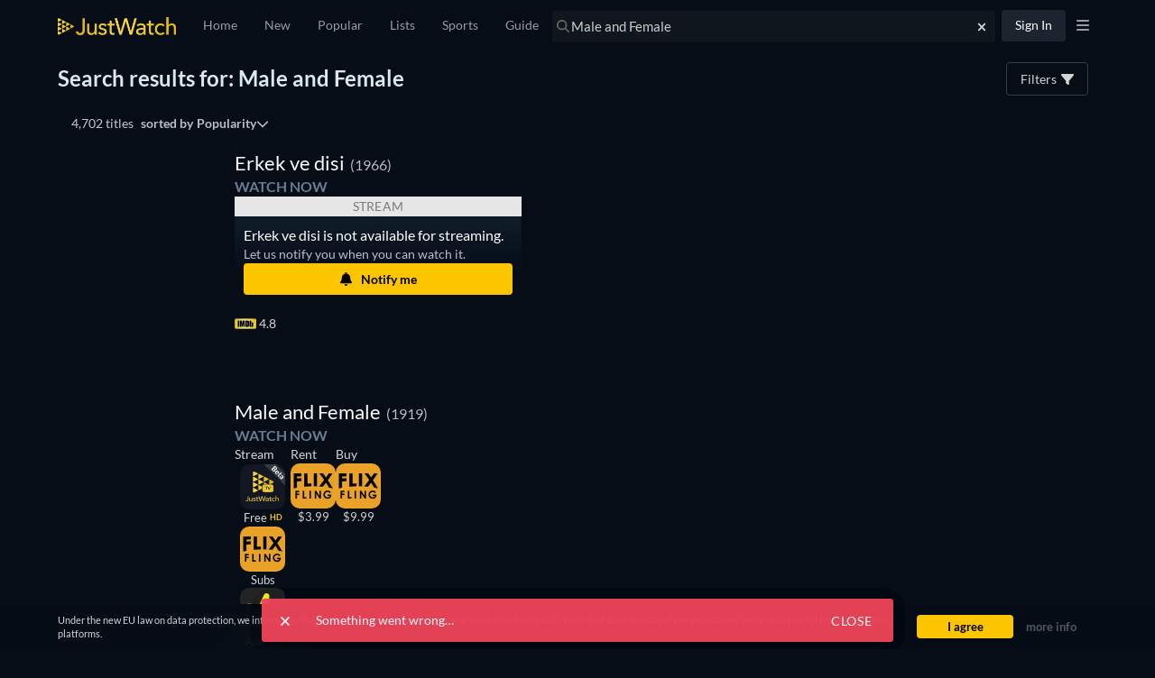

--- FILE ---
content_type: text/html; charset=utf-8
request_url: https://www.justwatch.com/us/search?q=Male%20and%20Female&aq=f&oq=&aqi=
body_size: 134241
content:
<!DOCTYPE html><html data-vue-meta-server-rendered dir="ltr" lang="en" data-vue-meta="%7B%22dir%22:%7B%22ssr%22:%22ltr%22%7D,%22lang%22:%7B%22ssr%22:%22en%22%7D%7D"><head><meta charset="utf-8"><meta http-equiv="X-UA-Compatible" content="IE=edge"><meta data-vue-meta="ssr" charset="utf-8"><meta data-vue-meta="ssr" http-equiv="X-UA-Compatible" content="IE=edge"><meta data-vue-meta="ssr" name="viewport" content="viewport-fit=cover, width=device-width, initial-scale=1.0, minimum-scale=1.0, maximum-scale=1.0, user-scalable=no"><meta data-vue-meta="ssr" property="og:site_name" content="JustWatch"><meta data-vue-meta="ssr" property="fb:app_id" content="794243977319785"><meta data-vue-meta="ssr" data-vmid="og:image" property="og:image" content="/appassets/img/JustWatch_logo_with_claim.png"><meta data-vue-meta="ssr" data-vmid="og:image:width" property="og:image:width" content="606"><meta data-vue-meta="ssr" data-vmid="og:image:height" property="og:image:height" content="302"><meta data-vue-meta="ssr" name="mobile-web-app-capable" content="yes"><meta data-vue-meta="ssr" name="apple-mobile-web-app-capable" content="yes"><meta data-vue-meta="ssr" name="theme-color" content="#182531"><meta data-vue-meta="ssr" name="google-site-verification" content="AkO0-dINGfhSod2X6LeYIp9hwZc8ShczjzJA2a47dME"><meta data-vue-meta="ssr" name="facebook-domain-verification" content="d61y4roe8t5xwbb0gfu6gwe8j8iq3i"><meta data-vue-meta="ssr" name="dailymotion-domain-verification" content="dmorpwc4h544ct6mv"><meta data-vue-meta="ssr" name="dailymotion-domain-verification" content="dmm2vwzsugkzg13q5"><meta data-vue-meta="ssr" data-vmid="og:title" property="og:title" content="JustWatch Search"><meta data-vue-meta="ssr" name="keywords" content=""><meta data-vue-meta="ssr" data-vmid="description" name="description" content="All your streaming services in one app."><meta data-vue-meta="ssr" data-vmid="og:description" property="og:description" content="All your streaming services in one app."><meta data-vue-meta="ssr" data-vmid="og:url" property="og:url" content="https://www.justwatch.com/us/search"><meta data-vue-meta="ssr" data-vmid="robots" name="robots" content="noindex,follow"><title>JustWatch Search</title><link data-vue-meta="ssr" rel="preconnect" href="https://images.justwatch.com"><link data-vue-meta="ssr" rel="preload" href="/appassets/fonts/lato-regular.woff2" as="font" type="font/woff2" crossorigin="true"><link data-vue-meta="ssr" rel="preload" href="/appassets/fonts/lato-700.woff2" as="font" type="font/woff2" crossorigin="true"><link data-vue-meta="ssr" rel="preload" href="/appassets/fonts/lato-900.woff2" as="font" type="font/woff2" crossorigin="true"><link data-vue-meta="ssr" rel="preload" href="/appassets/fonts/anton-regular.woff2" as="font" type="font/woff2" crossorigin="true"><link data-vue-meta="ssr" rel="icon" href="/appassets/favicon.ico"><link data-vue-meta="ssr" rel="dns-prefetch" href="https://www.googletagmanager.com/"><link data-vue-meta="ssr" rel="dns-prefetch" href="https://ib.adnxs.com"><link data-vue-meta="ssr" data-vmid="canonical" rel="canonical" href="https://www.justwatch.com/us/search"><base href="/" target="_self"><link rel="preload" as="image" href="https://images.justwatch.com/poster/320251277/s332/.avif" imagesrcset="https://images.justwatch.com/poster/320251277/s332/.avif 1px, https://images.justwatch.com/poster/320251277/s332/.avif" ><link rel="preload" as="image" href="https://images.justwatch.com/poster/302777029/s332/male-and-female.avif" imagesrcset="https://images.justwatch.com/poster/302777029/s332/male-and-female.avif 1px, https://images.justwatch.com/poster/302777029/s332/male-and-female.avif" ><link rel="preload" as="image" href="https://images.justwatch.com/icon/340693839/s100/justwatchtv.avif" imagesrcset="https://images.justwatch.com/icon/340693839/s100/justwatchtv.avif 1px"  media="(min-width: 0px)"><link rel="preload" as="image" href="https://images.justwatch.com/icon/147271109/s100/flixfling.avif" imagesrcset="https://images.justwatch.com/icon/147271109/s100/flixfling.avif 1px"  media="(min-width: 0px)"><link rel="preload" as="image" href="https://images.justwatch.com/icon/147271109/s100/flixfling.avif" imagesrcset="https://images.justwatch.com/icon/147271109/s100/flixfling.avif 1px"  media="(min-width: 0px)"><link rel="preload" as="image" href="https://images.justwatch.com/icon/147271109/s100/flixfling.avif" imagesrcset="https://images.justwatch.com/icon/147271109/s100/flixfling.avif 1px"  media="(min-width: 0px)"><link rel="preload" as="image" href="https://images.justwatch.com/icon/332429087/s100/mometu.avif" imagesrcset="https://images.justwatch.com/icon/332429087/s100/mometu.avif 1px"  media="(min-width: 0px)"><link rel="preload" as="image" href="https://images.justwatch.com/poster/324639809/s332/male-and-female-1984.avif" imagesrcset="https://images.justwatch.com/poster/324639809/s332/male-and-female-1984.avif 1px, https://images.justwatch.com/poster/324639809/s332/male-and-female-1984.avif" ><link rel="preload" as="image" href="https://images.justwatch.com/icon/329670726/s100/amazonvemoxcine.avif" imagesrcset="https://images.justwatch.com/icon/329670726/s100/amazonvemoxcine.avif 1px"  media="(min-width: 0px)"><link rel="preload" as="image" href="https://images.justwatch.com/icon/340823436/s100/amazon.avif" imagesrcset="https://images.justwatch.com/icon/340823436/s100/amazon.avif 1px"  media="(min-width: 0px)"><link rel="preload" as="image" href="https://images.justwatch.com/icon/340823436/s100/amazon.avif" imagesrcset="https://images.justwatch.com/icon/340823436/s100/amazon.avif 1px"  media="(min-width: 0px)"><link rel="preload" as="image" href="https://images.justwatch.com/poster/172177464/s332/dance-girl-dance-1933.avif" imagesrcset="https://images.justwatch.com/poster/172177464/s332/dance-girl-dance-1933.avif 1px, https://images.justwatch.com/poster/172177464/s332/dance-girl-dance-1933.avif" ><link rel="preload" as="image" href="https://images.justwatch.com/icon/316727345/s100/fubotv.avif" imagesrcset="https://images.justwatch.com/icon/316727345/s100/fubotv.avif 1px"  media="(min-width: 0px)"><link rel="preload" as="image" href="https://images.justwatch.com/icon/302467404/s100/amazonepix.avif" imagesrcset="https://images.justwatch.com/icon/302467404/s100/amazonepix.avif 1px"  media="(min-width: 0px)"><link rel="preload" as="image" href="https://images.justwatch.com/icon/302467432/s100/rokuchannelepix.avif" imagesrcset="https://images.justwatch.com/icon/302467432/s100/rokuchannelepix.avif 1px"  media="(min-width: 0px)"><link rel="preload" as="image" href="https://images.justwatch.com/icon/302467394/s100/epix.avif" imagesrcset="https://images.justwatch.com/icon/302467394/s100/epix.avif 1px"  media="(min-width: 0px)"><link rel="preload" as="image" href="https://images.justwatch.com/icon/327419079/s100/philo.avif" imagesrcset="https://images.justwatch.com/icon/327419079/s100/philo.avif 1px"  media="(min-width: 0px)"><link rel="preload" fetchpriority="high" as="image" href="/appassets/img/logo/JustWatch-logo-large.png"><link rel="preload" fetchpriority="high" as="image" href="https://pagead2.googlesyndication.com/pagead/imgad?id=CICAgKDnqzjtABABGAEyCK1i2aHnQwMB"><style data-vue-ssr-id="16dee5de:0 16dee5de:1 374c0f88:0 1f63891e:0 2168f286:0 024651b5:0 4acfc4cc:0 9c81ce98:0 36a19515:0 f5ac1e5c:0 1274d526:0 059431e6:0 894fab00:0 7ba7f305:0 5f521af8:0 19564332:0 cd320208:0 598d23b2:0 11e98bb9:0 3bdce1a2:0 776131d3:0 137eebbe:0 2560039d:0 2f8bd815:0 34a542e1:0 063a3510:0 0fb2c666:0 3e740f0a:0 d05fdff4:0 d05fdff4:1 151aad7d:0 0d063b11:0 397b90d0:0 bdcde3be:0 222f0160:0 3534c97d:0">html.ios{--ion-default-font:-apple-system,BlinkMacSystemFont,"Helvetica Neue","Roboto",sans-serif}html.md{--ion-default-font:"Roboto","Helvetica Neue",sans-serif}html{--ion-font-family:var(--ion-default-font)}body{background:var(--ion-background-color)}body.backdrop-no-scroll{overflow:hidden}html.ios ion-modal.modal-card .ion-page>ion-header>ion-toolbar:first-of-type{padding-top:0}html.ios ion-modal .ion-page{border-radius:inherit}.ion-color-primary{--ion-color-base:var(--ion-color-primary,#3880ff)!important;--ion-color-base-rgb:var(--ion-color-primary-rgb,56,128,255)!important;--ion-color-contrast:var(--ion-color-primary-contrast,#fff)!important;--ion-color-contrast-rgb:var(--ion-color-primary-contrast-rgb,255,255,255)!important;--ion-color-shade:var(--ion-color-primary-shade,#3171e0)!important;--ion-color-tint:var(--ion-color-primary-tint,#4c8dff)!important}.ion-color-secondary{--ion-color-base:var(--ion-color-secondary,#3dc2ff)!important;--ion-color-base-rgb:var(--ion-color-secondary-rgb,61,194,255)!important;--ion-color-contrast:var(--ion-color-secondary-contrast,#fff)!important;--ion-color-contrast-rgb:var(--ion-color-secondary-contrast-rgb,255,255,255)!important;--ion-color-shade:var(--ion-color-secondary-shade,#36abe0)!important;--ion-color-tint:var(--ion-color-secondary-tint,#50c8ff)!important}.ion-color-tertiary{--ion-color-base:var(--ion-color-tertiary,#5260ff)!important;--ion-color-base-rgb:var(--ion-color-tertiary-rgb,82,96,255)!important;--ion-color-contrast:var(--ion-color-tertiary-contrast,#fff)!important;--ion-color-contrast-rgb:var(--ion-color-tertiary-contrast-rgb,255,255,255)!important;--ion-color-shade:var(--ion-color-tertiary-shade,#4854e0)!important;--ion-color-tint:var(--ion-color-tertiary-tint,#6370ff)!important}.ion-color-success{--ion-color-base:var(--ion-color-success,#2dd36f)!important;--ion-color-base-rgb:var(--ion-color-success-rgb,45,211,111)!important;--ion-color-contrast:var(--ion-color-success-contrast,#fff)!important;--ion-color-contrast-rgb:var(--ion-color-success-contrast-rgb,255,255,255)!important;--ion-color-shade:var(--ion-color-success-shade,#28ba62)!important;--ion-color-tint:var(--ion-color-success-tint,#42d77d)!important}.ion-color-warning{--ion-color-base:var(--ion-color-warning,#ffc409)!important;--ion-color-base-rgb:var(--ion-color-warning-rgb,255,196,9)!important;--ion-color-contrast:var(--ion-color-warning-contrast,#000)!important;--ion-color-contrast-rgb:var(--ion-color-warning-contrast-rgb,0,0,0)!important;--ion-color-shade:var(--ion-color-warning-shade,#e0ac08)!important;--ion-color-tint:var(--ion-color-warning-tint,#ffca22)!important}.ion-color-danger{--ion-color-base:var(--ion-color-danger,#eb445a)!important;--ion-color-base-rgb:var(--ion-color-danger-rgb,235,68,90)!important;--ion-color-contrast:var(--ion-color-danger-contrast,#fff)!important;--ion-color-contrast-rgb:var(--ion-color-danger-contrast-rgb,255,255,255)!important;--ion-color-shade:var(--ion-color-danger-shade,#cf3c4f)!important;--ion-color-tint:var(--ion-color-danger-tint,#ed576b)!important}.ion-color-light{--ion-color-base:var(--ion-color-light,#f4f5f8)!important;--ion-color-base-rgb:var(--ion-color-light-rgb,244,245,248)!important;--ion-color-contrast:var(--ion-color-light-contrast,#000)!important;--ion-color-contrast-rgb:var(--ion-color-light-contrast-rgb,0,0,0)!important;--ion-color-shade:var(--ion-color-light-shade,#d7d8da)!important;--ion-color-tint:var(--ion-color-light-tint,#f5f6f9)!important}.ion-color-medium{--ion-color-base:var(--ion-color-medium,#92949c)!important;--ion-color-base-rgb:var(--ion-color-medium-rgb,146,148,156)!important;--ion-color-contrast:var(--ion-color-medium-contrast,#fff)!important;--ion-color-contrast-rgb:var(--ion-color-medium-contrast-rgb,255,255,255)!important;--ion-color-shade:var(--ion-color-medium-shade,#808289)!important;--ion-color-tint:var(--ion-color-medium-tint,#9d9fa6)!important}.ion-color-dark{--ion-color-base:var(--ion-color-dark,#222428)!important;--ion-color-base-rgb:var(--ion-color-dark-rgb,34,36,40)!important;--ion-color-contrast:var(--ion-color-dark-contrast,#fff)!important;--ion-color-contrast-rgb:var(--ion-color-dark-contrast-rgb,255,255,255)!important;--ion-color-shade:var(--ion-color-dark-shade,#1e2023)!important;--ion-color-tint:var(--ion-color-dark-tint,#383a3e)!important}.ion-page{left:0;right:0;top:0;bottom:0;display:flex;position:absolute;flex-direction:column;justify-content:space-between;contain:layout size style;overflow:hidden;z-index:0}.split-pane-visible>.ion-page.split-pane-main{position:relative}.ion-page-hidden,[hidden],ion-action-sheet-controller,ion-alert-controller,ion-loading-controller,ion-menu-controller,ion-modal-controller,ion-nav-controller,ion-picker-controller,ion-popover-controller,ion-route,ion-route-redirect,ion-router,ion-select-option,ion-toast-controller{display:none!important}.ion-page-invisible{opacity:0}.can-go-back>ion-header ion-back-button{display:block}html.plt-ios.plt-hybrid,html.plt-ios.plt-pwa{--ion-statusbar-padding:20px}@supports(padding-top:20px){html{--ion-safe-area-top:var(--ion-statusbar-padding)}}@supports(padding-top:constant(safe-area-inset-top)){html{--ion-safe-area-top:constant(safe-area-inset-top);--ion-safe-area-bottom:constant(safe-area-inset-bottom);--ion-safe-area-left:constant(safe-area-inset-left);--ion-safe-area-right:constant(safe-area-inset-right)}}@supports(padding-top:env(safe-area-inset-top)){html{--ion-safe-area-top:env(safe-area-inset-top);--ion-safe-area-bottom:env(safe-area-inset-bottom);--ion-safe-area-left:env(safe-area-inset-left);--ion-safe-area-right:env(safe-area-inset-right)}}ion-card-header.ion-color .ion-inherit-color,ion-card.ion-color .ion-inherit-color{color:inherit}.menu-content{transform:translateZ(0)}.menu-content-open{cursor:pointer;touch-action:manipulation;pointer-events:none}.ios .menu-content-reveal{box-shadow:-8px 0 42px rgba(0,0,0,.08)}[dir=rtl].ios .menu-content-reveal{box-shadow:8px 0 42px rgba(0,0,0,.08)}.md .menu-content-push,.md .menu-content-reveal{box-shadow:4px 0 16px rgba(0,0,0,.18)}
/*!
 * Bootstrap v3.3.7 (http://getbootstrap.com)
 * Copyright 2011-2016 Twitter, Inc.
 * Licensed under MIT (https://github.com/twbs/bootstrap/blob/master/LICENSE)
 *//*! Source: https://github.com/h5bp/html5-boilerplate/blob/master/src/css/main.css */@media print{*,:after,:before{color:#000!important;text-shadow:none!important;background:transparent!important;box-shadow:none!important}a,a:visited{text-decoration:underline}a[href]:after{content:" (" attr(href) ")"}abbr[title]:after{content:" (" attr(title) ")"}a[href^="#"]:after,a[href^="javascript:"]:after{content:""}blockquote,pre{border:1px solid #999;page-break-inside:avoid}thead{display:table-header-group}img,tr{page-break-inside:avoid}img{max-width:100%!important}h2,h3,p{orphans:3;widows:3}h2,h3{page-break-after:avoid}.navbar{display:none}.btn>.caret,.dropup>.btn>.caret{border-top-color:#000!important}.label{border:1px solid #000}.table{border-collapse:collapse!important}.table td,.table th{background-color:#fff!important}.table-bordered td,.table-bordered th{border:1px solid #ddd!important}}*,:after,:before{box-sizing:border-box}html{font-size:10px;-webkit-tap-highlight-color:rgba(0,0,0,0)}body{font-family:Lato,Lato-fallback,Arial,sans-serif;font-size:14px;line-height:1.428571429;color:#333;background-color:#fff}button,input,select,textarea{font-family:inherit;font-size:inherit;line-height:inherit}a{color:#428bca}a,a:focus,a:hover{text-decoration:none}a:focus,a:hover{color:#2a6496}a:focus{outline:5px auto -webkit-focus-ring-color;outline-offset:-2px}figure{margin:0}img{vertical-align:middle}.img-responsive{display:block;max-width:100%;height:auto}.img-rounded{border-radius:6px}.img-thumbnail{padding:4px;line-height:1.428571429;background-color:#fff;border:1px solid #ddd;border-radius:4px;transition:all .2s ease-in-out;display:inline-block;max-width:100%;height:auto}.img-circle{border-radius:50%}hr{margin-top:20px;margin-bottom:20px;border:0;border-top:1px solid #eee}.sr-only{position:absolute;width:1px;height:1px;padding:0;margin:-1px;overflow:hidden;clip:rect(0,0,0,0);border:0}.sr-only-focusable:active,.sr-only-focusable:focus{position:static;width:auto;height:auto;margin:0;overflow:visible;clip:auto}[role=button]{cursor:pointer}.container{padding-right:15px;padding-left:15px;margin-right:auto;margin-left:auto}.container:after,.container:before{display:table;content:" "}.container:after{clear:both}@media(min-width:768px){.container{width:750px}}@media(min-width:992px){.container{width:970px}}@media(min-width:1200px){.container{width:1170px}}.container-fluid{padding-right:15px;padding-left:15px;margin-right:auto;margin-left:auto}.container-fluid:after,.container-fluid:before{display:table;content:" "}.container-fluid:after{clear:both}.row{margin-right:-15px;margin-left:-15px}.row:after,.row:before{display:table;content:" "}.row:after{clear:both}.row-no-gutters{margin-right:0;margin-left:0}.row-no-gutters [class*=col-]{padding-right:0;padding-left:0}.col-lg-1,.col-lg-2,.col-lg-3,.col-lg-4,.col-lg-5,.col-lg-6,.col-lg-7,.col-lg-8,.col-lg-9,.col-lg-10,.col-lg-11,.col-lg-12,.col-md-1,.col-md-2,.col-md-3,.col-md-4,.col-md-5,.col-md-6,.col-md-7,.col-md-8,.col-md-9,.col-md-10,.col-md-11,.col-md-12,.col-sm-1,.col-sm-2,.col-sm-3,.col-sm-4,.col-sm-5,.col-sm-6,.col-sm-7,.col-sm-8,.col-sm-9,.col-sm-10,.col-sm-11,.col-sm-12,.col-xs-1,.col-xs-2,.col-xs-3,.col-xs-4,.col-xs-5,.col-xs-6,.col-xs-7,.col-xs-8,.col-xs-9,.col-xs-10,.col-xs-11,.col-xs-12{position:relative;min-height:1px;padding-right:15px;padding-left:15px}.col-xs-1,.col-xs-2,.col-xs-3,.col-xs-4,.col-xs-5,.col-xs-6,.col-xs-7,.col-xs-8,.col-xs-9,.col-xs-10,.col-xs-11,.col-xs-12{float:left}.col-xs-1{width:8.3333333333%}.col-xs-2{width:16.6666666667%}.col-xs-3{width:25%}.col-xs-4{width:33.3333333333%}.col-xs-5{width:41.6666666667%}.col-xs-6{width:50%}.col-xs-7{width:58.3333333333%}.col-xs-8{width:66.6666666667%}.col-xs-9{width:75%}.col-xs-10{width:83.3333333333%}.col-xs-11{width:91.6666666667%}.col-xs-12{width:100%}.col-xs-pull-0{right:auto}.col-xs-pull-1{right:8.3333333333%}.col-xs-pull-2{right:16.6666666667%}.col-xs-pull-3{right:25%}.col-xs-pull-4{right:33.3333333333%}.col-xs-pull-5{right:41.6666666667%}.col-xs-pull-6{right:50%}.col-xs-pull-7{right:58.3333333333%}.col-xs-pull-8{right:66.6666666667%}.col-xs-pull-9{right:75%}.col-xs-pull-10{right:83.3333333333%}.col-xs-pull-11{right:91.6666666667%}.col-xs-pull-12{right:100%}.col-xs-push-0{left:auto}.col-xs-push-1{left:8.3333333333%}.col-xs-push-2{left:16.6666666667%}.col-xs-push-3{left:25%}.col-xs-push-4{left:33.3333333333%}.col-xs-push-5{left:41.6666666667%}.col-xs-push-6{left:50%}.col-xs-push-7{left:58.3333333333%}.col-xs-push-8{left:66.6666666667%}.col-xs-push-9{left:75%}.col-xs-push-10{left:83.3333333333%}.col-xs-push-11{left:91.6666666667%}.col-xs-push-12{left:100%}.col-xs-offset-0{margin-left:0}.col-xs-offset-1{margin-left:8.3333333333%}.col-xs-offset-2{margin-left:16.6666666667%}.col-xs-offset-3{margin-left:25%}.col-xs-offset-4{margin-left:33.3333333333%}.col-xs-offset-5{margin-left:41.6666666667%}.col-xs-offset-6{margin-left:50%}.col-xs-offset-7{margin-left:58.3333333333%}.col-xs-offset-8{margin-left:66.6666666667%}.col-xs-offset-9{margin-left:75%}.col-xs-offset-10{margin-left:83.3333333333%}.col-xs-offset-11{margin-left:91.6666666667%}.col-xs-offset-12{margin-left:100%}@media(min-width:768px){.col-sm-1,.col-sm-2,.col-sm-3,.col-sm-4,.col-sm-5,.col-sm-6,.col-sm-7,.col-sm-8,.col-sm-9,.col-sm-10,.col-sm-11,.col-sm-12{float:left}.col-sm-1{width:8.3333333333%}.col-sm-2{width:16.6666666667%}.col-sm-3{width:25%}.col-sm-4{width:33.3333333333%}.col-sm-5{width:41.6666666667%}.col-sm-6{width:50%}.col-sm-7{width:58.3333333333%}.col-sm-8{width:66.6666666667%}.col-sm-9{width:75%}.col-sm-10{width:83.3333333333%}.col-sm-11{width:91.6666666667%}.col-sm-12{width:100%}.col-sm-pull-0{right:auto}.col-sm-pull-1{right:8.3333333333%}.col-sm-pull-2{right:16.6666666667%}.col-sm-pull-3{right:25%}.col-sm-pull-4{right:33.3333333333%}.col-sm-pull-5{right:41.6666666667%}.col-sm-pull-6{right:50%}.col-sm-pull-7{right:58.3333333333%}.col-sm-pull-8{right:66.6666666667%}.col-sm-pull-9{right:75%}.col-sm-pull-10{right:83.3333333333%}.col-sm-pull-11{right:91.6666666667%}.col-sm-pull-12{right:100%}.col-sm-push-0{left:auto}.col-sm-push-1{left:8.3333333333%}.col-sm-push-2{left:16.6666666667%}.col-sm-push-3{left:25%}.col-sm-push-4{left:33.3333333333%}.col-sm-push-5{left:41.6666666667%}.col-sm-push-6{left:50%}.col-sm-push-7{left:58.3333333333%}.col-sm-push-8{left:66.6666666667%}.col-sm-push-9{left:75%}.col-sm-push-10{left:83.3333333333%}.col-sm-push-11{left:91.6666666667%}.col-sm-push-12{left:100%}.col-sm-offset-0{margin-left:0}.col-sm-offset-1{margin-left:8.3333333333%}.col-sm-offset-2{margin-left:16.6666666667%}.col-sm-offset-3{margin-left:25%}.col-sm-offset-4{margin-left:33.3333333333%}.col-sm-offset-5{margin-left:41.6666666667%}.col-sm-offset-6{margin-left:50%}.col-sm-offset-7{margin-left:58.3333333333%}.col-sm-offset-8{margin-left:66.6666666667%}.col-sm-offset-9{margin-left:75%}.col-sm-offset-10{margin-left:83.3333333333%}.col-sm-offset-11{margin-left:91.6666666667%}.col-sm-offset-12{margin-left:100%}}@media(min-width:992px){.col-md-1,.col-md-2,.col-md-3,.col-md-4,.col-md-5,.col-md-6,.col-md-7,.col-md-8,.col-md-9,.col-md-10,.col-md-11,.col-md-12{float:left}.col-md-1{width:8.3333333333%}.col-md-2{width:16.6666666667%}.col-md-3{width:25%}.col-md-4{width:33.3333333333%}.col-md-5{width:41.6666666667%}.col-md-6{width:50%}.col-md-7{width:58.3333333333%}.col-md-8{width:66.6666666667%}.col-md-9{width:75%}.col-md-10{width:83.3333333333%}.col-md-11{width:91.6666666667%}.col-md-12{width:100%}.col-md-pull-0{right:auto}.col-md-pull-1{right:8.3333333333%}.col-md-pull-2{right:16.6666666667%}.col-md-pull-3{right:25%}.col-md-pull-4{right:33.3333333333%}.col-md-pull-5{right:41.6666666667%}.col-md-pull-6{right:50%}.col-md-pull-7{right:58.3333333333%}.col-md-pull-8{right:66.6666666667%}.col-md-pull-9{right:75%}.col-md-pull-10{right:83.3333333333%}.col-md-pull-11{right:91.6666666667%}.col-md-pull-12{right:100%}.col-md-push-0{left:auto}.col-md-push-1{left:8.3333333333%}.col-md-push-2{left:16.6666666667%}.col-md-push-3{left:25%}.col-md-push-4{left:33.3333333333%}.col-md-push-5{left:41.6666666667%}.col-md-push-6{left:50%}.col-md-push-7{left:58.3333333333%}.col-md-push-8{left:66.6666666667%}.col-md-push-9{left:75%}.col-md-push-10{left:83.3333333333%}.col-md-push-11{left:91.6666666667%}.col-md-push-12{left:100%}.col-md-offset-0{margin-left:0}.col-md-offset-1{margin-left:8.3333333333%}.col-md-offset-2{margin-left:16.6666666667%}.col-md-offset-3{margin-left:25%}.col-md-offset-4{margin-left:33.3333333333%}.col-md-offset-5{margin-left:41.6666666667%}.col-md-offset-6{margin-left:50%}.col-md-offset-7{margin-left:58.3333333333%}.col-md-offset-8{margin-left:66.6666666667%}.col-md-offset-9{margin-left:75%}.col-md-offset-10{margin-left:83.3333333333%}.col-md-offset-11{margin-left:91.6666666667%}.col-md-offset-12{margin-left:100%}}@media(min-width:1200px){.col-lg-1,.col-lg-2,.col-lg-3,.col-lg-4,.col-lg-5,.col-lg-6,.col-lg-7,.col-lg-8,.col-lg-9,.col-lg-10,.col-lg-11,.col-lg-12{float:left}.col-lg-1{width:8.3333333333%}.col-lg-2{width:16.6666666667%}.col-lg-3{width:25%}.col-lg-4{width:33.3333333333%}.col-lg-5{width:41.6666666667%}.col-lg-6{width:50%}.col-lg-7{width:58.3333333333%}.col-lg-8{width:66.6666666667%}.col-lg-9{width:75%}.col-lg-10{width:83.3333333333%}.col-lg-11{width:91.6666666667%}.col-lg-12{width:100%}.col-lg-pull-0{right:auto}.col-lg-pull-1{right:8.3333333333%}.col-lg-pull-2{right:16.6666666667%}.col-lg-pull-3{right:25%}.col-lg-pull-4{right:33.3333333333%}.col-lg-pull-5{right:41.6666666667%}.col-lg-pull-6{right:50%}.col-lg-pull-7{right:58.3333333333%}.col-lg-pull-8{right:66.6666666667%}.col-lg-pull-9{right:75%}.col-lg-pull-10{right:83.3333333333%}.col-lg-pull-11{right:91.6666666667%}.col-lg-pull-12{right:100%}.col-lg-push-0{left:auto}.col-lg-push-1{left:8.3333333333%}.col-lg-push-2{left:16.6666666667%}.col-lg-push-3{left:25%}.col-lg-push-4{left:33.3333333333%}.col-lg-push-5{left:41.6666666667%}.col-lg-push-6{left:50%}.col-lg-push-7{left:58.3333333333%}.col-lg-push-8{left:66.6666666667%}.col-lg-push-9{left:75%}.col-lg-push-10{left:83.3333333333%}.col-lg-push-11{left:91.6666666667%}.col-lg-push-12{left:100%}.col-lg-offset-0{margin-left:0}.col-lg-offset-1{margin-left:8.3333333333%}.col-lg-offset-2{margin-left:16.6666666667%}.col-lg-offset-3{margin-left:25%}.col-lg-offset-4{margin-left:33.3333333333%}.col-lg-offset-5{margin-left:41.6666666667%}.col-lg-offset-6{margin-left:50%}.col-lg-offset-7{margin-left:58.3333333333%}.col-lg-offset-8{margin-left:66.6666666667%}.col-lg-offset-9{margin-left:75%}.col-lg-offset-10{margin-left:83.3333333333%}.col-lg-offset-11{margin-left:91.6666666667%}.col-lg-offset-12{margin-left:100%}}.btn{display:inline-block;margin-bottom:0;font-weight:400;text-align:center;white-space:nowrap;vertical-align:middle;touch-action:manipulation;cursor:pointer;background-image:none;border:1px solid transparent;padding:6px 12px;font-size:14px;line-height:1.428571429;border-radius:4px;-webkit-user-select:none;-moz-user-select:none;user-select:none}.btn.active.focus,.btn.active:focus,.btn.focus,.btn:active.focus,.btn:active:focus,.btn:focus{outline:5px auto -webkit-focus-ring-color;outline-offset:-2px}.btn.focus,.btn:focus,.btn:hover{color:#333;text-decoration:none}.btn.active,.btn:active{background-image:none;outline:0;box-shadow:inset 0 3px 5px rgba(0,0,0,.125)}.btn.disabled,.btn[disabled],fieldset[disabled] .btn{cursor:not-allowed;filter:alpha(opacity=65);opacity:.65;box-shadow:none}a.btn.disabled,fieldset[disabled] a.btn{pointer-events:none}.btn-default{color:#333;background-color:#fff;border-color:#ccc}.btn-default.focus,.btn-default:focus{color:#333;background-color:#e6e6e6;border-color:#8c8c8c}.btn-default:hover{color:#333;background-color:#e6e6e6;border-color:#adadad}.btn-default.active,.btn-default:active,.open>.btn-default.dropdown-toggle{color:#333;background-color:#e6e6e6;background-image:none;border-color:#adadad}.btn-default.active.focus,.btn-default.active:focus,.btn-default.active:hover,.btn-default:active.focus,.btn-default:active:focus,.btn-default:active:hover,.open>.btn-default.dropdown-toggle.focus,.open>.btn-default.dropdown-toggle:focus,.open>.btn-default.dropdown-toggle:hover{color:#333;background-color:#d4d4d4;border-color:#8c8c8c}.btn-default.disabled.focus,.btn-default.disabled:focus,.btn-default.disabled:hover,.btn-default[disabled].focus,.btn-default[disabled]:focus,.btn-default[disabled]:hover,fieldset[disabled] .btn-default.focus,fieldset[disabled] .btn-default:focus,fieldset[disabled] .btn-default:hover{background-color:#fff;border-color:#ccc}.btn-default .badge{color:#fff;background-color:#333}.btn-primary{color:#fff;background-color:#428bca;border-color:#357ebd}.btn-primary.focus,.btn-primary:focus{color:#fff;background-color:#3071a9;border-color:#193c5a}.btn-primary:hover{color:#fff;background-color:#3071a9;border-color:#285e8e}.btn-primary.active,.btn-primary:active,.open>.btn-primary.dropdown-toggle{color:#fff;background-color:#3071a9;background-image:none;border-color:#285e8e}.btn-primary.active.focus,.btn-primary.active:focus,.btn-primary.active:hover,.btn-primary:active.focus,.btn-primary:active:focus,.btn-primary:active:hover,.open>.btn-primary.dropdown-toggle.focus,.open>.btn-primary.dropdown-toggle:focus,.open>.btn-primary.dropdown-toggle:hover{color:#fff;background-color:#285e8e;border-color:#193c5a}.btn-primary.disabled.focus,.btn-primary.disabled:focus,.btn-primary.disabled:hover,.btn-primary[disabled].focus,.btn-primary[disabled]:focus,.btn-primary[disabled]:hover,fieldset[disabled] .btn-primary.focus,fieldset[disabled] .btn-primary:focus,fieldset[disabled] .btn-primary:hover{background-color:#428bca;border-color:#357ebd}.btn-primary .badge{color:#428bca;background-color:#fff}.btn-success{color:#fff;background-color:#5cb85c;border-color:#4cae4c}.btn-success.focus,.btn-success:focus{color:#fff;background-color:#449d44;border-color:#255625}.btn-success:hover{color:#fff;background-color:#449d44;border-color:#398439}.btn-success.active,.btn-success:active,.open>.btn-success.dropdown-toggle{color:#fff;background-color:#449d44;background-image:none;border-color:#398439}.btn-success.active.focus,.btn-success.active:focus,.btn-success.active:hover,.btn-success:active.focus,.btn-success:active:focus,.btn-success:active:hover,.open>.btn-success.dropdown-toggle.focus,.open>.btn-success.dropdown-toggle:focus,.open>.btn-success.dropdown-toggle:hover{color:#fff;background-color:#398439;border-color:#255625}.btn-success.disabled.focus,.btn-success.disabled:focus,.btn-success.disabled:hover,.btn-success[disabled].focus,.btn-success[disabled]:focus,.btn-success[disabled]:hover,fieldset[disabled] .btn-success.focus,fieldset[disabled] .btn-success:focus,fieldset[disabled] .btn-success:hover{background-color:#5cb85c;border-color:#4cae4c}.btn-success .badge{color:#5cb85c;background-color:#fff}.btn-info{color:#fff;background-color:#5bc0de;border-color:#46b8da}.btn-info.focus,.btn-info:focus{color:#fff;background-color:#31b0d5;border-color:#1b6d85}.btn-info:hover{color:#fff;background-color:#31b0d5;border-color:#269abc}.btn-info.active,.btn-info:active,.open>.btn-info.dropdown-toggle{color:#fff;background-color:#31b0d5;background-image:none;border-color:#269abc}.btn-info.active.focus,.btn-info.active:focus,.btn-info.active:hover,.btn-info:active.focus,.btn-info:active:focus,.btn-info:active:hover,.open>.btn-info.dropdown-toggle.focus,.open>.btn-info.dropdown-toggle:focus,.open>.btn-info.dropdown-toggle:hover{color:#fff;background-color:#269abc;border-color:#1b6d85}.btn-info.disabled.focus,.btn-info.disabled:focus,.btn-info.disabled:hover,.btn-info[disabled].focus,.btn-info[disabled]:focus,.btn-info[disabled]:hover,fieldset[disabled] .btn-info.focus,fieldset[disabled] .btn-info:focus,fieldset[disabled] .btn-info:hover{background-color:#5bc0de;border-color:#46b8da}.btn-info .badge{color:#5bc0de;background-color:#fff}.btn-warning{color:#fff;background-color:#f0ad4e;border-color:#eea236}.btn-warning.focus,.btn-warning:focus{color:#fff;background-color:#ec971f;border-color:#985f0d}.btn-warning:hover{color:#fff;background-color:#ec971f;border-color:#d58512}.btn-warning.active,.btn-warning:active,.open>.btn-warning.dropdown-toggle{color:#fff;background-color:#ec971f;background-image:none;border-color:#d58512}.btn-warning.active.focus,.btn-warning.active:focus,.btn-warning.active:hover,.btn-warning:active.focus,.btn-warning:active:focus,.btn-warning:active:hover,.open>.btn-warning.dropdown-toggle.focus,.open>.btn-warning.dropdown-toggle:focus,.open>.btn-warning.dropdown-toggle:hover{color:#fff;background-color:#d58512;border-color:#985f0d}.btn-warning.disabled.focus,.btn-warning.disabled:focus,.btn-warning.disabled:hover,.btn-warning[disabled].focus,.btn-warning[disabled]:focus,.btn-warning[disabled]:hover,fieldset[disabled] .btn-warning.focus,fieldset[disabled] .btn-warning:focus,fieldset[disabled] .btn-warning:hover{background-color:#f0ad4e;border-color:#eea236}.btn-warning .badge{color:#f0ad4e;background-color:#fff}.btn-danger{color:#fff;background-color:#d9534f;border-color:#d43f3a}.btn-danger.focus,.btn-danger:focus{color:#fff;background-color:#c9302c;border-color:#761c19}.btn-danger:hover{color:#fff;background-color:#c9302c;border-color:#ac2925}.btn-danger.active,.btn-danger:active,.open>.btn-danger.dropdown-toggle{color:#fff;background-color:#c9302c;background-image:none;border-color:#ac2925}.btn-danger.active.focus,.btn-danger.active:focus,.btn-danger.active:hover,.btn-danger:active.focus,.btn-danger:active:focus,.btn-danger:active:hover,.open>.btn-danger.dropdown-toggle.focus,.open>.btn-danger.dropdown-toggle:focus,.open>.btn-danger.dropdown-toggle:hover{color:#fff;background-color:#ac2925;border-color:#761c19}.btn-danger.disabled.focus,.btn-danger.disabled:focus,.btn-danger.disabled:hover,.btn-danger[disabled].focus,.btn-danger[disabled]:focus,.btn-danger[disabled]:hover,fieldset[disabled] .btn-danger.focus,fieldset[disabled] .btn-danger:focus,fieldset[disabled] .btn-danger:hover{background-color:#d9534f;border-color:#d43f3a}.btn-danger .badge{color:#d9534f;background-color:#fff}.btn-link{font-weight:400;color:#428bca;border-radius:0}.btn-link,.btn-link.active,.btn-link:active,.btn-link[disabled],fieldset[disabled] .btn-link{background-color:transparent;box-shadow:none}.btn-link,.btn-link:active,.btn-link:focus,.btn-link:hover{border-color:transparent}.btn-link:focus,.btn-link:hover{color:#2a6496;text-decoration:none;background-color:transparent}.btn-link[disabled]:focus,.btn-link[disabled]:hover,fieldset[disabled] .btn-link:focus,fieldset[disabled] .btn-link:hover{color:#999;text-decoration:none}.btn-group-lg>.btn,.btn-lg{padding:10px 16px;font-size:18px;line-height:1.33;border-radius:6px}.btn-group-sm>.btn,.btn-sm{padding:5px 10px;font-size:12px;line-height:1.5;border-radius:3px}.btn-group-xs>.btn,.btn-xs{padding:1px 5px;font-size:12px;line-height:1.5;border-radius:3px}.btn-block{display:block;width:100%}.btn-block+.btn-block{margin-top:5px}input[type=button].btn-block,input[type=reset].btn-block,input[type=submit].btn-block{width:100%}.caret{display:inline-block;width:0;height:0;margin-left:2px;vertical-align:middle;border-top:4px dashed;border-top:4px solid\9;border-right:4px solid transparent;border-left:4px solid transparent}.dropdown,.dropup{position:relative}.dropdown-toggle:focus{outline:0}.dropdown-menu{position:absolute;top:100%;left:0;z-index:1000;display:none;float:left;min-width:160px;padding:5px 0;margin:2px 0 0;font-size:14px;text-align:left;list-style:none;background-color:#fff;background-clip:padding-box;border:1px solid #ccc;border:1px solid rgba(0,0,0,.15);border-radius:4px;box-shadow:0 6px 12px rgba(0,0,0,.175)}.dropdown-menu.pull-right{right:0;left:auto}.dropdown-menu .divider{height:1px;margin:9px 0;overflow:hidden;background-color:#e5e5e5}.dropdown-menu>li>a{display:block;padding:3px 20px;clear:both;font-weight:400;line-height:1.428571429;color:#333;white-space:nowrap}.dropdown-menu>li>a:focus,.dropdown-menu>li>a:hover{color:#262626;text-decoration:none;background-color:#f5f5f5}.dropdown-menu>.active>a,.dropdown-menu>.active>a:focus,.dropdown-menu>.active>a:hover{color:#fff;text-decoration:none;background-color:#428bca;outline:0}.dropdown-menu>.disabled>a,.dropdown-menu>.disabled>a:focus,.dropdown-menu>.disabled>a:hover{color:#999}.dropdown-menu>.disabled>a:focus,.dropdown-menu>.disabled>a:hover{text-decoration:none;cursor:not-allowed;background-color:transparent;background-image:none;filter:progid:DXImageTransform.Microsoft.gradient(enabled = false)}.open>.dropdown-menu{display:block}.open>a{outline:0}.dropdown-menu-right{right:0;left:auto}.dropdown-menu-left{right:auto;left:0}.dropdown-header{display:block;padding:3px 20px;font-size:12px;line-height:1.428571429;color:#999;white-space:nowrap}.dropdown-backdrop{position:fixed;top:0;right:0;bottom:0;left:0;z-index:990}.pull-right>.dropdown-menu{right:0;left:auto}.dropup .caret,.navbar-fixed-bottom .dropdown .caret{content:"";border-top:0;border-bottom:4px dashed;border-bottom:4px solid\9}.dropup .dropdown-menu,.navbar-fixed-bottom .dropdown .dropdown-menu{top:auto;bottom:100%;margin-bottom:2px}@media(min-width:768px){.navbar-right .dropdown-menu{right:0;left:auto}.navbar-right .dropdown-menu-left{left:0;right:auto}}.btn-group,.btn-group-vertical{position:relative;display:inline-block;vertical-align:middle}.btn-group-vertical>.btn,.btn-group>.btn{position:relative;float:left}.btn-group-vertical>.btn.active,.btn-group-vertical>.btn:active,.btn-group-vertical>.btn:focus,.btn-group-vertical>.btn:hover,.btn-group>.btn.active,.btn-group>.btn:active,.btn-group>.btn:focus,.btn-group>.btn:hover{z-index:2}.btn-group .btn+.btn,.btn-group .btn+.btn-group,.btn-group .btn-group+.btn,.btn-group .btn-group+.btn-group{margin-left:-1px}.btn-toolbar{margin-left:-5px}.btn-toolbar:after,.btn-toolbar:before{display:table;content:" "}.btn-toolbar:after{clear:both}.btn-toolbar .btn,.btn-toolbar .btn-group,.btn-toolbar .input-group{float:left}.btn-toolbar>.btn,.btn-toolbar>.btn-group,.btn-toolbar>.input-group{margin-left:5px}.btn-group>.btn:not(:first-child):not(:last-child):not(.dropdown-toggle){border-radius:0}.btn-group>.btn:first-child{margin-left:0}.btn-group>.btn:first-child:not(:last-child):not(.dropdown-toggle){border-top-right-radius:0;border-bottom-right-radius:0}.btn-group>.btn:last-child:not(:first-child),.btn-group>.dropdown-toggle:not(:first-child){border-top-left-radius:0;border-bottom-left-radius:0}.btn-group>.btn-group{float:left}.btn-group>.btn-group:not(:first-child):not(:last-child)>.btn{border-radius:0}.btn-group>.btn-group:first-child:not(:last-child)>.btn:last-child,.btn-group>.btn-group:first-child:not(:last-child)>.dropdown-toggle{border-top-right-radius:0;border-bottom-right-radius:0}.btn-group>.btn-group:last-child:not(:first-child)>.btn:first-child{border-top-left-radius:0;border-bottom-left-radius:0}.btn-group .dropdown-toggle:active,.btn-group.open .dropdown-toggle{outline:0}.btn-group>.btn+.dropdown-toggle{padding-right:8px;padding-left:8px}.btn-group-lg.btn-group>.btn+.dropdown-toggle,.btn-group>.btn-lg+.dropdown-toggle{padding-right:12px;padding-left:12px}.btn-group.open .dropdown-toggle{box-shadow:inset 0 3px 5px rgba(0,0,0,.125)}.btn-group.open .dropdown-toggle.btn-link{box-shadow:none}.btn .caret{margin-left:0}.btn-group-lg>.btn .caret,.btn-lg .caret{border-width:5px 5px 0}.dropup .btn-group-lg>.btn .caret,.dropup .btn-lg .caret{border-width:0 5px 5px}.btn-group-vertical>.btn,.btn-group-vertical>.btn-group,.btn-group-vertical>.btn-group>.btn{display:block;float:none;width:100%;max-width:100%}.btn-group-vertical>.btn-group:after,.btn-group-vertical>.btn-group:before{display:table;content:" "}.btn-group-vertical>.btn-group:after{clear:both}.btn-group-vertical>.btn-group>.btn{float:none}.btn-group-vertical>.btn+.btn,.btn-group-vertical>.btn+.btn-group,.btn-group-vertical>.btn-group+.btn,.btn-group-vertical>.btn-group+.btn-group{margin-top:-1px;margin-left:0}.btn-group-vertical>.btn:not(:first-child):not(:last-child){border-radius:0}.btn-group-vertical>.btn:first-child:not(:last-child){border-top-left-radius:4px;border-top-right-radius:4px;border-bottom-right-radius:0;border-bottom-left-radius:0}.btn-group-vertical>.btn:last-child:not(:first-child){border-top-left-radius:0;border-top-right-radius:0;border-bottom-right-radius:4px;border-bottom-left-radius:4px}.btn-group-vertical>.btn-group:not(:first-child):not(:last-child)>.btn{border-radius:0}.btn-group-vertical>.btn-group:first-child:not(:last-child)>.btn:last-child,.btn-group-vertical>.btn-group:first-child:not(:last-child)>.dropdown-toggle{border-bottom-right-radius:0;border-bottom-left-radius:0}.btn-group-vertical>.btn-group:last-child:not(:first-child)>.btn:first-child{border-top-left-radius:0;border-top-right-radius:0}.btn-group-justified{display:table;width:100%;table-layout:fixed;border-collapse:separate}.btn-group-justified>.btn,.btn-group-justified>.btn-group{display:table-cell;float:none;width:1%}.btn-group-justified>.btn-group .btn{width:100%}.btn-group-justified>.btn-group .dropdown-menu{left:auto}[data-toggle=buttons]>.btn-group>.btn input[type=checkbox],[data-toggle=buttons]>.btn-group>.btn input[type=radio],[data-toggle=buttons]>.btn input[type=checkbox],[data-toggle=buttons]>.btn input[type=radio]{position:absolute;clip:rect(0,0,0,0);pointer-events:none}.alert{padding:15px;margin-bottom:20px;border:1px solid transparent;border-radius:4px}.alert h4{margin-top:0;color:inherit}.alert .alert-link{font-weight:700}.alert>p,.alert>ul{margin-bottom:0}.alert>p+p{margin-top:5px}.alert-dismissable,.alert-dismissible{padding-right:35px}.alert-dismissable .close,.alert-dismissible .close{position:relative;top:-2px;right:-21px;color:inherit}.alert-success{color:#3c763d;background-color:#dff0d8;border-color:#d6e9c6}.alert-success hr{border-top-color:#c9e2b3}.alert-success .alert-link{color:#2b542c}.alert-info{color:#31708f;background-color:#d9edf7;border-color:#bce8f1}.alert-info hr{border-top-color:#a6e1ec}.alert-info .alert-link{color:#245269}.alert-warning{color:#8a6d3b;background-color:#fcf8e3;border-color:#faebcc}.alert-warning hr{border-top-color:#f7e1b5}.alert-warning .alert-link{color:#66512c}.alert-danger{color:#a94442;background-color:#f2dede;border-color:#ebccd1}.alert-danger hr{border-top-color:#e4b9c0}.alert-danger .alert-link{color:#843534}.clearfix:after,.clearfix:before{display:table;content:" "}.clearfix:after{clear:both}.center-block{display:block;margin-right:auto;margin-left:auto}.pull-right{float:right!important}.pull-left{float:left!important}.hide{display:none!important}.show{display:block!important}.invisible{visibility:hidden}.text-hide{font:0/0 a;color:transparent;text-shadow:none;background-color:transparent;border:0}.hidden{display:none!important}.affix{position:fixed}.visible-lg,.visible-lg-block,.visible-lg-inline,.visible-lg-inline-block,.visible-md,.visible-md-block,.visible-md-inline,.visible-md-inline-block,.visible-sm,.visible-sm-block,.visible-sm-inline,.visible-sm-inline-block,.visible-xs,.visible-xs-block,.visible-xs-inline,.visible-xs-inline-block{display:none!important}@media(max-width:767px){.visible-xs{display:block!important}table.visible-xs{display:table!important}tr.visible-xs{display:table-row!important}td.visible-xs,th.visible-xs{display:table-cell!important}}@media(max-width:767px){.visible-xs-block{display:block!important}}@media(max-width:767px){.visible-xs-inline{display:inline!important}}@media(max-width:767px){.visible-xs-inline-block{display:inline-block!important}}@media(min-width:768px)and (max-width:991px){.visible-sm{display:block!important}table.visible-sm{display:table!important}tr.visible-sm{display:table-row!important}td.visible-sm,th.visible-sm{display:table-cell!important}}@media(min-width:768px)and (max-width:991px){.visible-sm-block{display:block!important}}@media(min-width:768px)and (max-width:991px){.visible-sm-inline{display:inline!important}}@media(min-width:768px)and (max-width:991px){.visible-sm-inline-block{display:inline-block!important}}@media(min-width:992px)and (max-width:1199px){.visible-md{display:block!important}table.visible-md{display:table!important}tr.visible-md{display:table-row!important}td.visible-md,th.visible-md{display:table-cell!important}}@media(min-width:992px)and (max-width:1199px){.visible-md-block{display:block!important}}@media(min-width:992px)and (max-width:1199px){.visible-md-inline{display:inline!important}}@media(min-width:992px)and (max-width:1199px){.visible-md-inline-block{display:inline-block!important}}@media(min-width:1200px){.visible-lg{display:block!important}table.visible-lg{display:table!important}tr.visible-lg{display:table-row!important}td.visible-lg,th.visible-lg{display:table-cell!important}}@media(min-width:1200px){.visible-lg-block{display:block!important}}@media(min-width:1200px){.visible-lg-inline{display:inline!important}}@media(min-width:1200px){.visible-lg-inline-block{display:inline-block!important}}@media(max-width:767px){.hidden-xs{display:none!important}}@media(min-width:768px)and (max-width:991px){.hidden-sm{display:none!important}}@media(min-width:992px)and (max-width:1199px){.hidden-md{display:none!important}}@media(min-width:1200px){.hidden-lg{display:none!important}}.visible-print{display:none!important}@media print{.visible-print{display:block!important}table.visible-print{display:table!important}tr.visible-print{display:table-row!important}td.visible-print,th.visible-print{display:table-cell!important}}.visible-print-block{display:none!important}@media print{.visible-print-block{display:block!important}}.visible-print-inline{display:none!important}@media print{.visible-print-inline{display:inline!important}}.visible-print-inline-block{display:none!important}@media print{.visible-print-inline-block{display:inline-block!important}}@media print{.hidden-print{display:none!important}}[dir=rtl] .fa-angle-left,[dir=rtl] .fa-angle-right,[dir=rtl] .fa-arrow-left,[dir=rtl] .fa-arrow-right,[dir=rtl] .fa-chevron-left,[dir=rtl] .fa-chevron-right{transform:rotate(180deg)}@font-face{font-family:Lato;font-display:optional;src:local("Lato Regular"),local("Lato-Regular"),url(/appassets/fonts/lato-regular.woff2) format("woff2"),url(/appassets/fonts/lato-regular.woff) format("woff");font-weight:400;font-style:normal}@font-face{font-family:Lato;font-display:optional;src:local("Lato Bold"),local("Lato-Bold"),url(/appassets/fonts/lato-700.woff2) format("woff2"),url(/appassets/fonts/lato-700.woff) format("woff");font-weight:700;font-style:normal}@font-face{font-family:Lato;font-display:optional;src:local("Lato Black"),local("Lato-Black"),url(/appassets/fonts/lato-900.woff2) format("woff2"),url(/appassets/fonts/lato-900.woff) format("woff");font-weight:900;font-style:normal}@font-face{font-family:Anton;font-display:optional;src:local("Anton Regular"),local("Anton-Regular"),url(/appassets/fonts/anton-regular.woff2) format("woff2"),url(/appassets/fonts/anton-regular.woff) format("woff");font-weight:400;font-style:normal;ascent-override:120%}@font-face{font-family:Lato-fallback;src:local(Arial);advance-override:275.1%;descent-override:-426%;line-gap-override:0}@font-face{font-family:Anton-fallback;src:local(Impact);ascent-override:90%;size-adjust:95%}.border-0{border:0 solid}.border-t-0{border-top:0 solid!important}.border-b-0{border-bottom:0 solid!important}.border-l-0{border-left:0 solid!important}.border-r-0{border-right:0 solid!important}.border-x-0{border-top:0 solid!important;border-bottom:0 solid!important}.border-y-0{border-left:0 solid!important;border-right:0 solid!important}.border-100{border:1px solid}.border-t-100{border-top:1px solid!important}.border-b-100{border-bottom:1px solid!important}.border-l-100{border-left:1px solid!important}.border-r-100{border-right:1px solid!important}.border-x-100{border-top:1px solid!important;border-bottom:1px solid!important}.border-y-100{border-left:1px solid!important;border-right:1px solid!important}.border-200{border:2px solid}.border-t-200{border-top:2px solid!important}.border-b-200{border-bottom:2px solid!important}.border-l-200{border-left:2px solid!important}.border-r-200{border-right:2px solid!important}.border-x-200{border-top:2px solid!important;border-bottom:2px solid!important}.border-y-200{border-left:2px solid!important;border-right:2px solid!important}:root{--jw-border-0:0;--jw-border-100:1px;--jw-border-200:2px}.btn-high{background-color:var(--jw-yellow-500)!important;transition:background-color .2s ease-in-out}.btn-high--active,.btn-high:active,.btn-high:hover{background-color:var(--jw-yellow-400)!important}.btn-medium{background-color:var(--jw-rackley-500)!important;transition:background-color .2s ease-in-out}.btn-medium--active,.btn-medium:active,.btn-medium:hover{background-color:var(--jw-rackley-400)!important}.btn-low{background-color:var(--jw-grey-500)!important;transition:background-color .2s ease-in-out}.btn-low--active,.btn-low:active,.btn-low:hover{background-color:var(--jw-grey-400)!important}:root{--jw-btn-high-default:var(--jw-yellow-500);--jw-btn-high-hover:var(--jw-yellow-400);--jw-btn-high-active:var(--jw-yellow-400);--jw-btn-medium-default:var(--jw-rackley-500);--jw-btn-medium-hover:var(--jw-rackley-400);--jw-btn-medium-active:var(--jw-rackley-400);--jw-btn-low-default:var(--jw-grey-500);--jw-btn-low-hover:var(--jw-grey-400);--jw-btn-low-active:var(--jw-grey-400);--jw-yellow-100:#fff3c7;--jw-yellow-200:#ffe894;--jw-yellow-300:#ffdd61;--jw-yellow-400:#ffd22e;--jw-yellow-500:#fbc500;--jw-yellow-600:#c79c00;--jw-yellow-700:#947400;--jw-yellow-800:#614c00;--jw-yellow-900:#332800;--jw-rackley-100:#dee9ed;--jw-rackley-200:#bcd3dc;--jw-rackley-300:#9bbdca;--jw-rackley-400:#78a6b8;--jw-rackley-500:#5891a7;--jw-rackley-600:#467486;--jw-rackley-700:#355764;--jw-rackley-800:#233a43;--jw-rackley-900:#121d21;--jw-grey-100:#f7f7f8;--jw-grey-200:#c6c8cd;--jw-grey-300:#727f92;--jw-grey-400:#39424d;--jw-grey-500:#222c38;--jw-grey-600:#111924;--jw-grey-700:#0c131e;--jw-grey-800:#060d17;--jw-grey-900:#040910;--jw-support-success:#00b831;--jw-support-success-low:#00290b;--jw-support-danger:#f20000;--jw-support-danger-low:#1f0000;--jw-shade-white:#fff;--jw-shade-black:#000;--jw-bg-high-active:var(--jw-yellow-500);--jw-bg-high:var(--jw-grey-100);--jw-bg-medium-active:var(--jw-grey-500);--jw-bg-medium:var(--jw-grey-600);--jw-bg-low-active:var(--jw-grey-700);--jw-bg-low:var(--jw-grey-800);--jw-border-high:var(--jw-shade-white);--jw-border-high-active:var(--jw-yellow-500);--jw-border-medium:var(--jw-grey-200);--jw-border-low:var(--jw-grey-600);--jw-border-low-active:var(--jw-grey-400);--jw-text-high:var(--jw-shade-white);--jw-text-high-upsidedown:var(--jw-shade-black);--jw-text-high-active:var(--jw-yellow-500);--jw-text-medium:var(--jw-grey-200);--jw-text-medium-upsidedown:var(--jw-grey-700);--jw-text-low:var(--jw-grey-300);--jw-text-low-upsidedown:var(--jw-grey-600)}.bg-high-active{background-color:var(--jw-yellow-500)!important}.bg-high{background-color:var(--jw-grey-100)!important}.bg-medium-active{background-color:var(--jw-grey-500)!important}.bg-medium{background-color:var(--jw-grey-600)!important}.bg-low-active{background-color:var(--jw-grey-700)!important}.bg-low{background-color:var(--jw-grey-800)!important}.border-high{border-color:var(--jw-shade-white)!important}.border-high-active{border-color:var(--jw-yellow-500)!important}.border-medium{border-color:var(--jw-grey-200)!important}.border-low{border-color:var(--jw-grey-600)!important}.border-low-active{border-color:var(--jw-grey-400)!important}.text-high{color:var(--jw-shade-white)!important}.text-high-upsidedown{color:var(--jw-shade-black)!important}.text-high-active{color:var(--jw-yellow-500)!important}.text-medium{color:var(--jw-grey-200)!important}.text-medium-upsidedown{color:var(--jw-grey-700)!important}.text-low{color:var(--jw-grey-300)!important}.text-low-upsidedown{color:var(--jw-grey-600)!important}.link-medium{color:var(--jw-rackley-400)!important;transition:color .2s ease-in-out}.link-medium:hover{color:var(--jw-)!important}.radius-none{border-radius:0!important}.radius-xsmall{border-radius:4px!important}.radius-small{border-radius:8px!important}.radius-medium{border-radius:12px!important}.radius-large{border-radius:16px!important}.radius-xlarge{border-radius:20px!important}.radius-pill{border-radius:9999px!important}.radius-circle{border-radius:50%!important}:root{--jw-radius-none:0;--jw-radius-xsmall:4px;--jw-radius-small:8px;--jw-radius-medium:12px;--jw-radius-large:16px;--jw-radius-xlarge:20px;--jw-radius-pill:9999px;--jw-radius-circle:50%;--jw-size-0:0px;--jw-size-1:4px;--jw-size-2:8px;--jw-size-3:12px;--jw-size-4:16px;--jw-size-5:20px;--jw-size-6:24px;--jw-size-7:32px;--jw-size-8:40px;--jw-size-9:48px;--jw-size-10:64px;--jw-size-11:80px;--jw-size-12:96px;--jw-size-13:128px;--jw-size-14:144px;--jw-size-15:160px;--jw-size-16:176px;--jw-size-17:192px;--jw-size-18:208px;--jw-size-19:224px;--jw-size-20:240px;--jw-size-21:248px;--jw-size-22:256px;--jw-size-23:264px}@media(min-width:768px){.sm\:p-0{padding:0}}@media(min-width:992px){.md\:p-0{padding:0}}@media(min-width:1200px){.lg\:p-0{padding:0}}.pt-0{padding-top:0}@media(min-width:768px){.sm\:pt-0{padding-top:0!important}}@media(min-width:992px){.md\:pt-0{padding-top:0!important}}@media(min-width:1200px){.lg\:pt-0{padding-top:0!important}}.pb-0{padding-bottom:0}@media(min-width:768px){.sm\:pb-0{padding-bottom:0!important}}@media(min-width:992px){.md\:pb-0{padding-bottom:0!important}}@media(min-width:1200px){.lg\:pb-0{padding-bottom:0!important}}.pl-0{padding-left:0}@media(min-width:768px){.sm\:pl-0{padding-left:0!important}}@media(min-width:992px){.md\:pl-0{padding-left:0!important}}@media(min-width:1200px){.lg\:pl-0{padding-left:0!important}}.pr-0{padding-right:0}@media(min-width:768px){.sm\:pr-0{padding-right:0!important}}@media(min-width:992px){.md\:pr-0{padding-right:0!important}}@media(min-width:1200px){.lg\:pr-0{padding-right:0!important}}.px-0{padding-top:0;padding-bottom:0}@media(min-width:768px){.sm\:px-0{padding-top:0!important;padding-bottom:0!important}}@media(min-width:992px){.md\:px-0{padding-top:0!important;padding-bottom:0!important}}@media(min-width:1200px){.lg\:px-0{padding-top:0!important;padding-bottom:0!important}}.py-0{padding-left:0;padding-right:0}@media(min-width:768px){.sm\:py-0{padding-left:0!important;padding-right:0!important}}@media(min-width:992px){.md\:py-0{padding-left:0!important;padding-right:0!important}}@media(min-width:1200px){.lg\:py-0{padding-left:0!important;padding-right:0!important}}.ps-0{padding-inline-start:0}@media(min-width:768px){.sm\:ps-0{padding-inline-start:0!important}}@media(min-width:992px){.md\:ps-0{padding-inline-start:0!important}}@media(min-width:1200px){.lg\:ps-0{padding-inline-start:0!important}}.pe-0{padding-inline-end:0}@media(min-width:768px){.sm\:pe-0{padding-inline-end:0!important}}@media(min-width:992px){.md\:pe-0{padding-inline-end:0!important}}@media(min-width:1200px){.lg\:pe-0{padding-inline-end:0!important}}.p-0{padding:0}@media(min-width:768px){.sm\:p-half{padding:2px}}@media(min-width:992px){.md\:p-half{padding:2px}}@media(min-width:1200px){.lg\:p-half{padding:2px}}.pt-half{padding-top:2px}@media(min-width:768px){.sm\:pt-half{padding-top:2px!important}}@media(min-width:992px){.md\:pt-half{padding-top:2px!important}}@media(min-width:1200px){.lg\:pt-half{padding-top:2px!important}}.pb-half{padding-bottom:2px}@media(min-width:768px){.sm\:pb-half{padding-bottom:2px!important}}@media(min-width:992px){.md\:pb-half{padding-bottom:2px!important}}@media(min-width:1200px){.lg\:pb-half{padding-bottom:2px!important}}.pl-half{padding-left:2px}@media(min-width:768px){.sm\:pl-half{padding-left:2px!important}}@media(min-width:992px){.md\:pl-half{padding-left:2px!important}}@media(min-width:1200px){.lg\:pl-half{padding-left:2px!important}}.pr-half{padding-right:2px}@media(min-width:768px){.sm\:pr-half{padding-right:2px!important}}@media(min-width:992px){.md\:pr-half{padding-right:2px!important}}@media(min-width:1200px){.lg\:pr-half{padding-right:2px!important}}.px-half{padding-top:2px;padding-bottom:2px}@media(min-width:768px){.sm\:px-half{padding-top:2px!important;padding-bottom:2px!important}}@media(min-width:992px){.md\:px-half{padding-top:2px!important;padding-bottom:2px!important}}@media(min-width:1200px){.lg\:px-half{padding-top:2px!important;padding-bottom:2px!important}}.py-half{padding-left:2px;padding-right:2px}@media(min-width:768px){.sm\:py-half{padding-left:2px!important;padding-right:2px!important}}@media(min-width:992px){.md\:py-half{padding-left:2px!important;padding-right:2px!important}}@media(min-width:1200px){.lg\:py-half{padding-left:2px!important;padding-right:2px!important}}.ps-half{padding-inline-start:2px}@media(min-width:768px){.sm\:ps-half{padding-inline-start:2px!important}}@media(min-width:992px){.md\:ps-half{padding-inline-start:2px!important}}@media(min-width:1200px){.lg\:ps-half{padding-inline-start:2px!important}}.pe-half{padding-inline-end:2px}@media(min-width:768px){.sm\:pe-half{padding-inline-end:2px!important}}@media(min-width:992px){.md\:pe-half{padding-inline-end:2px!important}}@media(min-width:1200px){.lg\:pe-half{padding-inline-end:2px!important}}.p-half{padding:2px}@media(min-width:768px){.sm\:p-1{padding:4px}}@media(min-width:992px){.md\:p-1{padding:4px}}@media(min-width:1200px){.lg\:p-1{padding:4px}}.pt-1{padding-top:4px}@media(min-width:768px){.sm\:pt-1{padding-top:4px!important}}@media(min-width:992px){.md\:pt-1{padding-top:4px!important}}@media(min-width:1200px){.lg\:pt-1{padding-top:4px!important}}.pb-1{padding-bottom:4px}@media(min-width:768px){.sm\:pb-1{padding-bottom:4px!important}}@media(min-width:992px){.md\:pb-1{padding-bottom:4px!important}}@media(min-width:1200px){.lg\:pb-1{padding-bottom:4px!important}}.pl-1{padding-left:4px}@media(min-width:768px){.sm\:pl-1{padding-left:4px!important}}@media(min-width:992px){.md\:pl-1{padding-left:4px!important}}@media(min-width:1200px){.lg\:pl-1{padding-left:4px!important}}.pr-1{padding-right:4px}@media(min-width:768px){.sm\:pr-1{padding-right:4px!important}}@media(min-width:992px){.md\:pr-1{padding-right:4px!important}}@media(min-width:1200px){.lg\:pr-1{padding-right:4px!important}}.px-1{padding-top:4px;padding-bottom:4px}@media(min-width:768px){.sm\:px-1{padding-top:4px!important;padding-bottom:4px!important}}@media(min-width:992px){.md\:px-1{padding-top:4px!important;padding-bottom:4px!important}}@media(min-width:1200px){.lg\:px-1{padding-top:4px!important;padding-bottom:4px!important}}.py-1{padding-left:4px;padding-right:4px}@media(min-width:768px){.sm\:py-1{padding-left:4px!important;padding-right:4px!important}}@media(min-width:992px){.md\:py-1{padding-left:4px!important;padding-right:4px!important}}@media(min-width:1200px){.lg\:py-1{padding-left:4px!important;padding-right:4px!important}}.ps-1{padding-inline-start:4px}@media(min-width:768px){.sm\:ps-1{padding-inline-start:4px!important}}@media(min-width:992px){.md\:ps-1{padding-inline-start:4px!important}}@media(min-width:1200px){.lg\:ps-1{padding-inline-start:4px!important}}.pe-1{padding-inline-end:4px}@media(min-width:768px){.sm\:pe-1{padding-inline-end:4px!important}}@media(min-width:992px){.md\:pe-1{padding-inline-end:4px!important}}@media(min-width:1200px){.lg\:pe-1{padding-inline-end:4px!important}}.p-1{padding:4px}@media(min-width:768px){.sm\:p-2{padding:8px}}@media(min-width:992px){.md\:p-2{padding:8px}}@media(min-width:1200px){.lg\:p-2{padding:8px}}.pt-2{padding-top:8px}@media(min-width:768px){.sm\:pt-2{padding-top:8px!important}}@media(min-width:992px){.md\:pt-2{padding-top:8px!important}}@media(min-width:1200px){.lg\:pt-2{padding-top:8px!important}}.pb-2{padding-bottom:8px}@media(min-width:768px){.sm\:pb-2{padding-bottom:8px!important}}@media(min-width:992px){.md\:pb-2{padding-bottom:8px!important}}@media(min-width:1200px){.lg\:pb-2{padding-bottom:8px!important}}.pl-2{padding-left:8px}@media(min-width:768px){.sm\:pl-2{padding-left:8px!important}}@media(min-width:992px){.md\:pl-2{padding-left:8px!important}}@media(min-width:1200px){.lg\:pl-2{padding-left:8px!important}}.pr-2{padding-right:8px}@media(min-width:768px){.sm\:pr-2{padding-right:8px!important}}@media(min-width:992px){.md\:pr-2{padding-right:8px!important}}@media(min-width:1200px){.lg\:pr-2{padding-right:8px!important}}.px-2{padding-top:8px;padding-bottom:8px}@media(min-width:768px){.sm\:px-2{padding-top:8px!important;padding-bottom:8px!important}}@media(min-width:992px){.md\:px-2{padding-top:8px!important;padding-bottom:8px!important}}@media(min-width:1200px){.lg\:px-2{padding-top:8px!important;padding-bottom:8px!important}}.py-2{padding-left:8px;padding-right:8px}@media(min-width:768px){.sm\:py-2{padding-left:8px!important;padding-right:8px!important}}@media(min-width:992px){.md\:py-2{padding-left:8px!important;padding-right:8px!important}}@media(min-width:1200px){.lg\:py-2{padding-left:8px!important;padding-right:8px!important}}.ps-2{padding-inline-start:8px}@media(min-width:768px){.sm\:ps-2{padding-inline-start:8px!important}}@media(min-width:992px){.md\:ps-2{padding-inline-start:8px!important}}@media(min-width:1200px){.lg\:ps-2{padding-inline-start:8px!important}}.pe-2{padding-inline-end:8px}@media(min-width:768px){.sm\:pe-2{padding-inline-end:8px!important}}@media(min-width:992px){.md\:pe-2{padding-inline-end:8px!important}}@media(min-width:1200px){.lg\:pe-2{padding-inline-end:8px!important}}.p-2{padding:8px}@media(min-width:768px){.sm\:p-3{padding:12px}}@media(min-width:992px){.md\:p-3{padding:12px}}@media(min-width:1200px){.lg\:p-3{padding:12px}}.pt-3{padding-top:12px}@media(min-width:768px){.sm\:pt-3{padding-top:12px!important}}@media(min-width:992px){.md\:pt-3{padding-top:12px!important}}@media(min-width:1200px){.lg\:pt-3{padding-top:12px!important}}.pb-3{padding-bottom:12px}@media(min-width:768px){.sm\:pb-3{padding-bottom:12px!important}}@media(min-width:992px){.md\:pb-3{padding-bottom:12px!important}}@media(min-width:1200px){.lg\:pb-3{padding-bottom:12px!important}}.pl-3{padding-left:12px}@media(min-width:768px){.sm\:pl-3{padding-left:12px!important}}@media(min-width:992px){.md\:pl-3{padding-left:12px!important}}@media(min-width:1200px){.lg\:pl-3{padding-left:12px!important}}.pr-3{padding-right:12px}@media(min-width:768px){.sm\:pr-3{padding-right:12px!important}}@media(min-width:992px){.md\:pr-3{padding-right:12px!important}}@media(min-width:1200px){.lg\:pr-3{padding-right:12px!important}}.px-3{padding-top:12px;padding-bottom:12px}@media(min-width:768px){.sm\:px-3{padding-top:12px!important;padding-bottom:12px!important}}@media(min-width:992px){.md\:px-3{padding-top:12px!important;padding-bottom:12px!important}}@media(min-width:1200px){.lg\:px-3{padding-top:12px!important;padding-bottom:12px!important}}.py-3{padding-left:12px;padding-right:12px}@media(min-width:768px){.sm\:py-3{padding-left:12px!important;padding-right:12px!important}}@media(min-width:992px){.md\:py-3{padding-left:12px!important;padding-right:12px!important}}@media(min-width:1200px){.lg\:py-3{padding-left:12px!important;padding-right:12px!important}}.ps-3{padding-inline-start:12px}@media(min-width:768px){.sm\:ps-3{padding-inline-start:12px!important}}@media(min-width:992px){.md\:ps-3{padding-inline-start:12px!important}}@media(min-width:1200px){.lg\:ps-3{padding-inline-start:12px!important}}.pe-3{padding-inline-end:12px}@media(min-width:768px){.sm\:pe-3{padding-inline-end:12px!important}}@media(min-width:992px){.md\:pe-3{padding-inline-end:12px!important}}@media(min-width:1200px){.lg\:pe-3{padding-inline-end:12px!important}}.p-3{padding:12px}@media(min-width:768px){.sm\:p-4{padding:16px}}@media(min-width:992px){.md\:p-4{padding:16px}}@media(min-width:1200px){.lg\:p-4{padding:16px}}.pt-4{padding-top:16px}@media(min-width:768px){.sm\:pt-4{padding-top:16px!important}}@media(min-width:992px){.md\:pt-4{padding-top:16px!important}}@media(min-width:1200px){.lg\:pt-4{padding-top:16px!important}}.pb-4{padding-bottom:16px}@media(min-width:768px){.sm\:pb-4{padding-bottom:16px!important}}@media(min-width:992px){.md\:pb-4{padding-bottom:16px!important}}@media(min-width:1200px){.lg\:pb-4{padding-bottom:16px!important}}.pl-4{padding-left:16px}@media(min-width:768px){.sm\:pl-4{padding-left:16px!important}}@media(min-width:992px){.md\:pl-4{padding-left:16px!important}}@media(min-width:1200px){.lg\:pl-4{padding-left:16px!important}}.pr-4{padding-right:16px}@media(min-width:768px){.sm\:pr-4{padding-right:16px!important}}@media(min-width:992px){.md\:pr-4{padding-right:16px!important}}@media(min-width:1200px){.lg\:pr-4{padding-right:16px!important}}.px-4{padding-top:16px;padding-bottom:16px}@media(min-width:768px){.sm\:px-4{padding-top:16px!important;padding-bottom:16px!important}}@media(min-width:992px){.md\:px-4{padding-top:16px!important;padding-bottom:16px!important}}@media(min-width:1200px){.lg\:px-4{padding-top:16px!important;padding-bottom:16px!important}}.py-4{padding-left:16px;padding-right:16px}@media(min-width:768px){.sm\:py-4{padding-left:16px!important;padding-right:16px!important}}@media(min-width:992px){.md\:py-4{padding-left:16px!important;padding-right:16px!important}}@media(min-width:1200px){.lg\:py-4{padding-left:16px!important;padding-right:16px!important}}.ps-4{padding-inline-start:16px}@media(min-width:768px){.sm\:ps-4{padding-inline-start:16px!important}}@media(min-width:992px){.md\:ps-4{padding-inline-start:16px!important}}@media(min-width:1200px){.lg\:ps-4{padding-inline-start:16px!important}}.pe-4{padding-inline-end:16px}@media(min-width:768px){.sm\:pe-4{padding-inline-end:16px!important}}@media(min-width:992px){.md\:pe-4{padding-inline-end:16px!important}}@media(min-width:1200px){.lg\:pe-4{padding-inline-end:16px!important}}.p-4{padding:16px}@media(min-width:768px){.sm\:p-5{padding:20px}}@media(min-width:992px){.md\:p-5{padding:20px}}@media(min-width:1200px){.lg\:p-5{padding:20px}}.pt-5{padding-top:20px}@media(min-width:768px){.sm\:pt-5{padding-top:20px!important}}@media(min-width:992px){.md\:pt-5{padding-top:20px!important}}@media(min-width:1200px){.lg\:pt-5{padding-top:20px!important}}.pb-5{padding-bottom:20px}@media(min-width:768px){.sm\:pb-5{padding-bottom:20px!important}}@media(min-width:992px){.md\:pb-5{padding-bottom:20px!important}}@media(min-width:1200px){.lg\:pb-5{padding-bottom:20px!important}}.pl-5{padding-left:20px}@media(min-width:768px){.sm\:pl-5{padding-left:20px!important}}@media(min-width:992px){.md\:pl-5{padding-left:20px!important}}@media(min-width:1200px){.lg\:pl-5{padding-left:20px!important}}.pr-5{padding-right:20px}@media(min-width:768px){.sm\:pr-5{padding-right:20px!important}}@media(min-width:992px){.md\:pr-5{padding-right:20px!important}}@media(min-width:1200px){.lg\:pr-5{padding-right:20px!important}}.px-5{padding-top:20px;padding-bottom:20px}@media(min-width:768px){.sm\:px-5{padding-top:20px!important;padding-bottom:20px!important}}@media(min-width:992px){.md\:px-5{padding-top:20px!important;padding-bottom:20px!important}}@media(min-width:1200px){.lg\:px-5{padding-top:20px!important;padding-bottom:20px!important}}.py-5{padding-left:20px;padding-right:20px}@media(min-width:768px){.sm\:py-5{padding-left:20px!important;padding-right:20px!important}}@media(min-width:992px){.md\:py-5{padding-left:20px!important;padding-right:20px!important}}@media(min-width:1200px){.lg\:py-5{padding-left:20px!important;padding-right:20px!important}}.ps-5{padding-inline-start:20px}@media(min-width:768px){.sm\:ps-5{padding-inline-start:20px!important}}@media(min-width:992px){.md\:ps-5{padding-inline-start:20px!important}}@media(min-width:1200px){.lg\:ps-5{padding-inline-start:20px!important}}.pe-5{padding-inline-end:20px}@media(min-width:768px){.sm\:pe-5{padding-inline-end:20px!important}}@media(min-width:992px){.md\:pe-5{padding-inline-end:20px!important}}@media(min-width:1200px){.lg\:pe-5{padding-inline-end:20px!important}}.p-5{padding:20px}@media(min-width:768px){.sm\:p-6{padding:24px}}@media(min-width:992px){.md\:p-6{padding:24px}}@media(min-width:1200px){.lg\:p-6{padding:24px}}.pt-6{padding-top:24px}@media(min-width:768px){.sm\:pt-6{padding-top:24px!important}}@media(min-width:992px){.md\:pt-6{padding-top:24px!important}}@media(min-width:1200px){.lg\:pt-6{padding-top:24px!important}}.pb-6{padding-bottom:24px}@media(min-width:768px){.sm\:pb-6{padding-bottom:24px!important}}@media(min-width:992px){.md\:pb-6{padding-bottom:24px!important}}@media(min-width:1200px){.lg\:pb-6{padding-bottom:24px!important}}.pl-6{padding-left:24px}@media(min-width:768px){.sm\:pl-6{padding-left:24px!important}}@media(min-width:992px){.md\:pl-6{padding-left:24px!important}}@media(min-width:1200px){.lg\:pl-6{padding-left:24px!important}}.pr-6{padding-right:24px}@media(min-width:768px){.sm\:pr-6{padding-right:24px!important}}@media(min-width:992px){.md\:pr-6{padding-right:24px!important}}@media(min-width:1200px){.lg\:pr-6{padding-right:24px!important}}.px-6{padding-top:24px;padding-bottom:24px}@media(min-width:768px){.sm\:px-6{padding-top:24px!important;padding-bottom:24px!important}}@media(min-width:992px){.md\:px-6{padding-top:24px!important;padding-bottom:24px!important}}@media(min-width:1200px){.lg\:px-6{padding-top:24px!important;padding-bottom:24px!important}}.py-6{padding-left:24px;padding-right:24px}@media(min-width:768px){.sm\:py-6{padding-left:24px!important;padding-right:24px!important}}@media(min-width:992px){.md\:py-6{padding-left:24px!important;padding-right:24px!important}}@media(min-width:1200px){.lg\:py-6{padding-left:24px!important;padding-right:24px!important}}.ps-6{padding-inline-start:24px}@media(min-width:768px){.sm\:ps-6{padding-inline-start:24px!important}}@media(min-width:992px){.md\:ps-6{padding-inline-start:24px!important}}@media(min-width:1200px){.lg\:ps-6{padding-inline-start:24px!important}}.pe-6{padding-inline-end:24px}@media(min-width:768px){.sm\:pe-6{padding-inline-end:24px!important}}@media(min-width:992px){.md\:pe-6{padding-inline-end:24px!important}}@media(min-width:1200px){.lg\:pe-6{padding-inline-end:24px!important}}.p-6{padding:24px}@media(min-width:768px){.sm\:p-7{padding:28px}}@media(min-width:992px){.md\:p-7{padding:28px}}@media(min-width:1200px){.lg\:p-7{padding:28px}}.pt-7{padding-top:28px}@media(min-width:768px){.sm\:pt-7{padding-top:28px!important}}@media(min-width:992px){.md\:pt-7{padding-top:28px!important}}@media(min-width:1200px){.lg\:pt-7{padding-top:28px!important}}.pb-7{padding-bottom:28px}@media(min-width:768px){.sm\:pb-7{padding-bottom:28px!important}}@media(min-width:992px){.md\:pb-7{padding-bottom:28px!important}}@media(min-width:1200px){.lg\:pb-7{padding-bottom:28px!important}}.pl-7{padding-left:28px}@media(min-width:768px){.sm\:pl-7{padding-left:28px!important}}@media(min-width:992px){.md\:pl-7{padding-left:28px!important}}@media(min-width:1200px){.lg\:pl-7{padding-left:28px!important}}.pr-7{padding-right:28px}@media(min-width:768px){.sm\:pr-7{padding-right:28px!important}}@media(min-width:992px){.md\:pr-7{padding-right:28px!important}}@media(min-width:1200px){.lg\:pr-7{padding-right:28px!important}}.px-7{padding-top:28px;padding-bottom:28px}@media(min-width:768px){.sm\:px-7{padding-top:28px!important;padding-bottom:28px!important}}@media(min-width:992px){.md\:px-7{padding-top:28px!important;padding-bottom:28px!important}}@media(min-width:1200px){.lg\:px-7{padding-top:28px!important;padding-bottom:28px!important}}.py-7{padding-left:28px;padding-right:28px}@media(min-width:768px){.sm\:py-7{padding-left:28px!important;padding-right:28px!important}}@media(min-width:992px){.md\:py-7{padding-left:28px!important;padding-right:28px!important}}@media(min-width:1200px){.lg\:py-7{padding-left:28px!important;padding-right:28px!important}}.ps-7{padding-inline-start:28px}@media(min-width:768px){.sm\:ps-7{padding-inline-start:28px!important}}@media(min-width:992px){.md\:ps-7{padding-inline-start:28px!important}}@media(min-width:1200px){.lg\:ps-7{padding-inline-start:28px!important}}.pe-7{padding-inline-end:28px}@media(min-width:768px){.sm\:pe-7{padding-inline-end:28px!important}}@media(min-width:992px){.md\:pe-7{padding-inline-end:28px!important}}@media(min-width:1200px){.lg\:pe-7{padding-inline-end:28px!important}}.p-7{padding:28px}@media(min-width:768px){.sm\:p-8{padding:32px}}@media(min-width:992px){.md\:p-8{padding:32px}}@media(min-width:1200px){.lg\:p-8{padding:32px}}.pt-8{padding-top:32px}@media(min-width:768px){.sm\:pt-8{padding-top:32px!important}}@media(min-width:992px){.md\:pt-8{padding-top:32px!important}}@media(min-width:1200px){.lg\:pt-8{padding-top:32px!important}}.pb-8{padding-bottom:32px}@media(min-width:768px){.sm\:pb-8{padding-bottom:32px!important}}@media(min-width:992px){.md\:pb-8{padding-bottom:32px!important}}@media(min-width:1200px){.lg\:pb-8{padding-bottom:32px!important}}.pl-8{padding-left:32px}@media(min-width:768px){.sm\:pl-8{padding-left:32px!important}}@media(min-width:992px){.md\:pl-8{padding-left:32px!important}}@media(min-width:1200px){.lg\:pl-8{padding-left:32px!important}}.pr-8{padding-right:32px}@media(min-width:768px){.sm\:pr-8{padding-right:32px!important}}@media(min-width:992px){.md\:pr-8{padding-right:32px!important}}@media(min-width:1200px){.lg\:pr-8{padding-right:32px!important}}.px-8{padding-top:32px;padding-bottom:32px}@media(min-width:768px){.sm\:px-8{padding-top:32px!important;padding-bottom:32px!important}}@media(min-width:992px){.md\:px-8{padding-top:32px!important;padding-bottom:32px!important}}@media(min-width:1200px){.lg\:px-8{padding-top:32px!important;padding-bottom:32px!important}}.py-8{padding-left:32px;padding-right:32px}@media(min-width:768px){.sm\:py-8{padding-left:32px!important;padding-right:32px!important}}@media(min-width:992px){.md\:py-8{padding-left:32px!important;padding-right:32px!important}}@media(min-width:1200px){.lg\:py-8{padding-left:32px!important;padding-right:32px!important}}.ps-8{padding-inline-start:32px}@media(min-width:768px){.sm\:ps-8{padding-inline-start:32px!important}}@media(min-width:992px){.md\:ps-8{padding-inline-start:32px!important}}@media(min-width:1200px){.lg\:ps-8{padding-inline-start:32px!important}}.pe-8{padding-inline-end:32px}@media(min-width:768px){.sm\:pe-8{padding-inline-end:32px!important}}@media(min-width:992px){.md\:pe-8{padding-inline-end:32px!important}}@media(min-width:1200px){.lg\:pe-8{padding-inline-end:32px!important}}.p-8{padding:32px}@media(min-width:768px){.sm\:p-9{padding:36px}}@media(min-width:992px){.md\:p-9{padding:36px}}@media(min-width:1200px){.lg\:p-9{padding:36px}}.pt-9{padding-top:36px}@media(min-width:768px){.sm\:pt-9{padding-top:36px!important}}@media(min-width:992px){.md\:pt-9{padding-top:36px!important}}@media(min-width:1200px){.lg\:pt-9{padding-top:36px!important}}.pb-9{padding-bottom:36px}@media(min-width:768px){.sm\:pb-9{padding-bottom:36px!important}}@media(min-width:992px){.md\:pb-9{padding-bottom:36px!important}}@media(min-width:1200px){.lg\:pb-9{padding-bottom:36px!important}}.pl-9{padding-left:36px}@media(min-width:768px){.sm\:pl-9{padding-left:36px!important}}@media(min-width:992px){.md\:pl-9{padding-left:36px!important}}@media(min-width:1200px){.lg\:pl-9{padding-left:36px!important}}.pr-9{padding-right:36px}@media(min-width:768px){.sm\:pr-9{padding-right:36px!important}}@media(min-width:992px){.md\:pr-9{padding-right:36px!important}}@media(min-width:1200px){.lg\:pr-9{padding-right:36px!important}}.px-9{padding-top:36px;padding-bottom:36px}@media(min-width:768px){.sm\:px-9{padding-top:36px!important;padding-bottom:36px!important}}@media(min-width:992px){.md\:px-9{padding-top:36px!important;padding-bottom:36px!important}}@media(min-width:1200px){.lg\:px-9{padding-top:36px!important;padding-bottom:36px!important}}.py-9{padding-left:36px;padding-right:36px}@media(min-width:768px){.sm\:py-9{padding-left:36px!important;padding-right:36px!important}}@media(min-width:992px){.md\:py-9{padding-left:36px!important;padding-right:36px!important}}@media(min-width:1200px){.lg\:py-9{padding-left:36px!important;padding-right:36px!important}}.ps-9{padding-inline-start:36px}@media(min-width:768px){.sm\:ps-9{padding-inline-start:36px!important}}@media(min-width:992px){.md\:ps-9{padding-inline-start:36px!important}}@media(min-width:1200px){.lg\:ps-9{padding-inline-start:36px!important}}.pe-9{padding-inline-end:36px}@media(min-width:768px){.sm\:pe-9{padding-inline-end:36px!important}}@media(min-width:992px){.md\:pe-9{padding-inline-end:36px!important}}@media(min-width:1200px){.lg\:pe-9{padding-inline-end:36px!important}}.p-9{padding:36px}@media(min-width:768px){.sm\:p-10{padding:40px}}@media(min-width:992px){.md\:p-10{padding:40px}}@media(min-width:1200px){.lg\:p-10{padding:40px}}.pt-10{padding-top:40px}@media(min-width:768px){.sm\:pt-10{padding-top:40px!important}}@media(min-width:992px){.md\:pt-10{padding-top:40px!important}}@media(min-width:1200px){.lg\:pt-10{padding-top:40px!important}}.pb-10{padding-bottom:40px}@media(min-width:768px){.sm\:pb-10{padding-bottom:40px!important}}@media(min-width:992px){.md\:pb-10{padding-bottom:40px!important}}@media(min-width:1200px){.lg\:pb-10{padding-bottom:40px!important}}.pl-10{padding-left:40px}@media(min-width:768px){.sm\:pl-10{padding-left:40px!important}}@media(min-width:992px){.md\:pl-10{padding-left:40px!important}}@media(min-width:1200px){.lg\:pl-10{padding-left:40px!important}}.pr-10{padding-right:40px}@media(min-width:768px){.sm\:pr-10{padding-right:40px!important}}@media(min-width:992px){.md\:pr-10{padding-right:40px!important}}@media(min-width:1200px){.lg\:pr-10{padding-right:40px!important}}.px-10{padding-top:40px;padding-bottom:40px}@media(min-width:768px){.sm\:px-10{padding-top:40px!important;padding-bottom:40px!important}}@media(min-width:992px){.md\:px-10{padding-top:40px!important;padding-bottom:40px!important}}@media(min-width:1200px){.lg\:px-10{padding-top:40px!important;padding-bottom:40px!important}}.py-10{padding-left:40px;padding-right:40px}@media(min-width:768px){.sm\:py-10{padding-left:40px!important;padding-right:40px!important}}@media(min-width:992px){.md\:py-10{padding-left:40px!important;padding-right:40px!important}}@media(min-width:1200px){.lg\:py-10{padding-left:40px!important;padding-right:40px!important}}.ps-10{padding-inline-start:40px}@media(min-width:768px){.sm\:ps-10{padding-inline-start:40px!important}}@media(min-width:992px){.md\:ps-10{padding-inline-start:40px!important}}@media(min-width:1200px){.lg\:ps-10{padding-inline-start:40px!important}}.pe-10{padding-inline-end:40px}@media(min-width:768px){.sm\:pe-10{padding-inline-end:40px!important}}@media(min-width:992px){.md\:pe-10{padding-inline-end:40px!important}}@media(min-width:1200px){.lg\:pe-10{padding-inline-end:40px!important}}.p-10{padding:40px}@media(min-width:768px){.sm\:p-11{padding:44px}}@media(min-width:992px){.md\:p-11{padding:44px}}@media(min-width:1200px){.lg\:p-11{padding:44px}}.pt-11{padding-top:44px}@media(min-width:768px){.sm\:pt-11{padding-top:44px!important}}@media(min-width:992px){.md\:pt-11{padding-top:44px!important}}@media(min-width:1200px){.lg\:pt-11{padding-top:44px!important}}.pb-11{padding-bottom:44px}@media(min-width:768px){.sm\:pb-11{padding-bottom:44px!important}}@media(min-width:992px){.md\:pb-11{padding-bottom:44px!important}}@media(min-width:1200px){.lg\:pb-11{padding-bottom:44px!important}}.pl-11{padding-left:44px}@media(min-width:768px){.sm\:pl-11{padding-left:44px!important}}@media(min-width:992px){.md\:pl-11{padding-left:44px!important}}@media(min-width:1200px){.lg\:pl-11{padding-left:44px!important}}.pr-11{padding-right:44px}@media(min-width:768px){.sm\:pr-11{padding-right:44px!important}}@media(min-width:992px){.md\:pr-11{padding-right:44px!important}}@media(min-width:1200px){.lg\:pr-11{padding-right:44px!important}}.px-11{padding-top:44px;padding-bottom:44px}@media(min-width:768px){.sm\:px-11{padding-top:44px!important;padding-bottom:44px!important}}@media(min-width:992px){.md\:px-11{padding-top:44px!important;padding-bottom:44px!important}}@media(min-width:1200px){.lg\:px-11{padding-top:44px!important;padding-bottom:44px!important}}.py-11{padding-left:44px;padding-right:44px}@media(min-width:768px){.sm\:py-11{padding-left:44px!important;padding-right:44px!important}}@media(min-width:992px){.md\:py-11{padding-left:44px!important;padding-right:44px!important}}@media(min-width:1200px){.lg\:py-11{padding-left:44px!important;padding-right:44px!important}}.ps-11{padding-inline-start:44px}@media(min-width:768px){.sm\:ps-11{padding-inline-start:44px!important}}@media(min-width:992px){.md\:ps-11{padding-inline-start:44px!important}}@media(min-width:1200px){.lg\:ps-11{padding-inline-start:44px!important}}.pe-11{padding-inline-end:44px}@media(min-width:768px){.sm\:pe-11{padding-inline-end:44px!important}}@media(min-width:992px){.md\:pe-11{padding-inline-end:44px!important}}@media(min-width:1200px){.lg\:pe-11{padding-inline-end:44px!important}}.p-11{padding:44px}@media(min-width:768px){.sm\:p-12{padding:48px}}@media(min-width:992px){.md\:p-12{padding:48px}}@media(min-width:1200px){.lg\:p-12{padding:48px}}.pt-12{padding-top:48px}@media(min-width:768px){.sm\:pt-12{padding-top:48px!important}}@media(min-width:992px){.md\:pt-12{padding-top:48px!important}}@media(min-width:1200px){.lg\:pt-12{padding-top:48px!important}}.pb-12{padding-bottom:48px}@media(min-width:768px){.sm\:pb-12{padding-bottom:48px!important}}@media(min-width:992px){.md\:pb-12{padding-bottom:48px!important}}@media(min-width:1200px){.lg\:pb-12{padding-bottom:48px!important}}.pl-12{padding-left:48px}@media(min-width:768px){.sm\:pl-12{padding-left:48px!important}}@media(min-width:992px){.md\:pl-12{padding-left:48px!important}}@media(min-width:1200px){.lg\:pl-12{padding-left:48px!important}}.pr-12{padding-right:48px}@media(min-width:768px){.sm\:pr-12{padding-right:48px!important}}@media(min-width:992px){.md\:pr-12{padding-right:48px!important}}@media(min-width:1200px){.lg\:pr-12{padding-right:48px!important}}.px-12{padding-top:48px;padding-bottom:48px}@media(min-width:768px){.sm\:px-12{padding-top:48px!important;padding-bottom:48px!important}}@media(min-width:992px){.md\:px-12{padding-top:48px!important;padding-bottom:48px!important}}@media(min-width:1200px){.lg\:px-12{padding-top:48px!important;padding-bottom:48px!important}}.py-12{padding-left:48px;padding-right:48px}@media(min-width:768px){.sm\:py-12{padding-left:48px!important;padding-right:48px!important}}@media(min-width:992px){.md\:py-12{padding-left:48px!important;padding-right:48px!important}}@media(min-width:1200px){.lg\:py-12{padding-left:48px!important;padding-right:48px!important}}.ps-12{padding-inline-start:48px}@media(min-width:768px){.sm\:ps-12{padding-inline-start:48px!important}}@media(min-width:992px){.md\:ps-12{padding-inline-start:48px!important}}@media(min-width:1200px){.lg\:ps-12{padding-inline-start:48px!important}}.pe-12{padding-inline-end:48px}@media(min-width:768px){.sm\:pe-12{padding-inline-end:48px!important}}@media(min-width:992px){.md\:pe-12{padding-inline-end:48px!important}}@media(min-width:1200px){.lg\:pe-12{padding-inline-end:48px!important}}.p-12{padding:48px}@media(min-width:768px){.sm\:p-13{padding:52px}}@media(min-width:992px){.md\:p-13{padding:52px}}@media(min-width:1200px){.lg\:p-13{padding:52px}}.pt-13{padding-top:52px}@media(min-width:768px){.sm\:pt-13{padding-top:52px!important}}@media(min-width:992px){.md\:pt-13{padding-top:52px!important}}@media(min-width:1200px){.lg\:pt-13{padding-top:52px!important}}.pb-13{padding-bottom:52px}@media(min-width:768px){.sm\:pb-13{padding-bottom:52px!important}}@media(min-width:992px){.md\:pb-13{padding-bottom:52px!important}}@media(min-width:1200px){.lg\:pb-13{padding-bottom:52px!important}}.pl-13{padding-left:52px}@media(min-width:768px){.sm\:pl-13{padding-left:52px!important}}@media(min-width:992px){.md\:pl-13{padding-left:52px!important}}@media(min-width:1200px){.lg\:pl-13{padding-left:52px!important}}.pr-13{padding-right:52px}@media(min-width:768px){.sm\:pr-13{padding-right:52px!important}}@media(min-width:992px){.md\:pr-13{padding-right:52px!important}}@media(min-width:1200px){.lg\:pr-13{padding-right:52px!important}}.px-13{padding-top:52px;padding-bottom:52px}@media(min-width:768px){.sm\:px-13{padding-top:52px!important;padding-bottom:52px!important}}@media(min-width:992px){.md\:px-13{padding-top:52px!important;padding-bottom:52px!important}}@media(min-width:1200px){.lg\:px-13{padding-top:52px!important;padding-bottom:52px!important}}.py-13{padding-left:52px;padding-right:52px}@media(min-width:768px){.sm\:py-13{padding-left:52px!important;padding-right:52px!important}}@media(min-width:992px){.md\:py-13{padding-left:52px!important;padding-right:52px!important}}@media(min-width:1200px){.lg\:py-13{padding-left:52px!important;padding-right:52px!important}}.ps-13{padding-inline-start:52px}@media(min-width:768px){.sm\:ps-13{padding-inline-start:52px!important}}@media(min-width:992px){.md\:ps-13{padding-inline-start:52px!important}}@media(min-width:1200px){.lg\:ps-13{padding-inline-start:52px!important}}.pe-13{padding-inline-end:52px}@media(min-width:768px){.sm\:pe-13{padding-inline-end:52px!important}}@media(min-width:992px){.md\:pe-13{padding-inline-end:52px!important}}@media(min-width:1200px){.lg\:pe-13{padding-inline-end:52px!important}}.p-13{padding:52px}@media(min-width:768px){.sm\:p-14{padding:56px}}@media(min-width:992px){.md\:p-14{padding:56px}}@media(min-width:1200px){.lg\:p-14{padding:56px}}.pt-14{padding-top:56px}@media(min-width:768px){.sm\:pt-14{padding-top:56px!important}}@media(min-width:992px){.md\:pt-14{padding-top:56px!important}}@media(min-width:1200px){.lg\:pt-14{padding-top:56px!important}}.pb-14{padding-bottom:56px}@media(min-width:768px){.sm\:pb-14{padding-bottom:56px!important}}@media(min-width:992px){.md\:pb-14{padding-bottom:56px!important}}@media(min-width:1200px){.lg\:pb-14{padding-bottom:56px!important}}.pl-14{padding-left:56px}@media(min-width:768px){.sm\:pl-14{padding-left:56px!important}}@media(min-width:992px){.md\:pl-14{padding-left:56px!important}}@media(min-width:1200px){.lg\:pl-14{padding-left:56px!important}}.pr-14{padding-right:56px}@media(min-width:768px){.sm\:pr-14{padding-right:56px!important}}@media(min-width:992px){.md\:pr-14{padding-right:56px!important}}@media(min-width:1200px){.lg\:pr-14{padding-right:56px!important}}.px-14{padding-top:56px;padding-bottom:56px}@media(min-width:768px){.sm\:px-14{padding-top:56px!important;padding-bottom:56px!important}}@media(min-width:992px){.md\:px-14{padding-top:56px!important;padding-bottom:56px!important}}@media(min-width:1200px){.lg\:px-14{padding-top:56px!important;padding-bottom:56px!important}}.py-14{padding-left:56px;padding-right:56px}@media(min-width:768px){.sm\:py-14{padding-left:56px!important;padding-right:56px!important}}@media(min-width:992px){.md\:py-14{padding-left:56px!important;padding-right:56px!important}}@media(min-width:1200px){.lg\:py-14{padding-left:56px!important;padding-right:56px!important}}.ps-14{padding-inline-start:56px}@media(min-width:768px){.sm\:ps-14{padding-inline-start:56px!important}}@media(min-width:992px){.md\:ps-14{padding-inline-start:56px!important}}@media(min-width:1200px){.lg\:ps-14{padding-inline-start:56px!important}}.pe-14{padding-inline-end:56px}@media(min-width:768px){.sm\:pe-14{padding-inline-end:56px!important}}@media(min-width:992px){.md\:pe-14{padding-inline-end:56px!important}}@media(min-width:1200px){.lg\:pe-14{padding-inline-end:56px!important}}.p-14{padding:56px}@media(min-width:768px){.sm\:p-15{padding:60px}}@media(min-width:992px){.md\:p-15{padding:60px}}@media(min-width:1200px){.lg\:p-15{padding:60px}}.pt-15{padding-top:60px}@media(min-width:768px){.sm\:pt-15{padding-top:60px!important}}@media(min-width:992px){.md\:pt-15{padding-top:60px!important}}@media(min-width:1200px){.lg\:pt-15{padding-top:60px!important}}.pb-15{padding-bottom:60px}@media(min-width:768px){.sm\:pb-15{padding-bottom:60px!important}}@media(min-width:992px){.md\:pb-15{padding-bottom:60px!important}}@media(min-width:1200px){.lg\:pb-15{padding-bottom:60px!important}}.pl-15{padding-left:60px}@media(min-width:768px){.sm\:pl-15{padding-left:60px!important}}@media(min-width:992px){.md\:pl-15{padding-left:60px!important}}@media(min-width:1200px){.lg\:pl-15{padding-left:60px!important}}.pr-15{padding-right:60px}@media(min-width:768px){.sm\:pr-15{padding-right:60px!important}}@media(min-width:992px){.md\:pr-15{padding-right:60px!important}}@media(min-width:1200px){.lg\:pr-15{padding-right:60px!important}}.px-15{padding-top:60px;padding-bottom:60px}@media(min-width:768px){.sm\:px-15{padding-top:60px!important;padding-bottom:60px!important}}@media(min-width:992px){.md\:px-15{padding-top:60px!important;padding-bottom:60px!important}}@media(min-width:1200px){.lg\:px-15{padding-top:60px!important;padding-bottom:60px!important}}.py-15{padding-left:60px;padding-right:60px}@media(min-width:768px){.sm\:py-15{padding-left:60px!important;padding-right:60px!important}}@media(min-width:992px){.md\:py-15{padding-left:60px!important;padding-right:60px!important}}@media(min-width:1200px){.lg\:py-15{padding-left:60px!important;padding-right:60px!important}}.ps-15{padding-inline-start:60px}@media(min-width:768px){.sm\:ps-15{padding-inline-start:60px!important}}@media(min-width:992px){.md\:ps-15{padding-inline-start:60px!important}}@media(min-width:1200px){.lg\:ps-15{padding-inline-start:60px!important}}.pe-15{padding-inline-end:60px}@media(min-width:768px){.sm\:pe-15{padding-inline-end:60px!important}}@media(min-width:992px){.md\:pe-15{padding-inline-end:60px!important}}@media(min-width:1200px){.lg\:pe-15{padding-inline-end:60px!important}}.p-15{padding:60px}@media(min-width:768px){.sm\:p-16{padding:64px}}@media(min-width:992px){.md\:p-16{padding:64px}}@media(min-width:1200px){.lg\:p-16{padding:64px}}.pt-16{padding-top:64px}@media(min-width:768px){.sm\:pt-16{padding-top:64px!important}}@media(min-width:992px){.md\:pt-16{padding-top:64px!important}}@media(min-width:1200px){.lg\:pt-16{padding-top:64px!important}}.pb-16{padding-bottom:64px}@media(min-width:768px){.sm\:pb-16{padding-bottom:64px!important}}@media(min-width:992px){.md\:pb-16{padding-bottom:64px!important}}@media(min-width:1200px){.lg\:pb-16{padding-bottom:64px!important}}.pl-16{padding-left:64px}@media(min-width:768px){.sm\:pl-16{padding-left:64px!important}}@media(min-width:992px){.md\:pl-16{padding-left:64px!important}}@media(min-width:1200px){.lg\:pl-16{padding-left:64px!important}}.pr-16{padding-right:64px}@media(min-width:768px){.sm\:pr-16{padding-right:64px!important}}@media(min-width:992px){.md\:pr-16{padding-right:64px!important}}@media(min-width:1200px){.lg\:pr-16{padding-right:64px!important}}.px-16{padding-top:64px;padding-bottom:64px}@media(min-width:768px){.sm\:px-16{padding-top:64px!important;padding-bottom:64px!important}}@media(min-width:992px){.md\:px-16{padding-top:64px!important;padding-bottom:64px!important}}@media(min-width:1200px){.lg\:px-16{padding-top:64px!important;padding-bottom:64px!important}}.py-16{padding-left:64px;padding-right:64px}@media(min-width:768px){.sm\:py-16{padding-left:64px!important;padding-right:64px!important}}@media(min-width:992px){.md\:py-16{padding-left:64px!important;padding-right:64px!important}}@media(min-width:1200px){.lg\:py-16{padding-left:64px!important;padding-right:64px!important}}.ps-16{padding-inline-start:64px}@media(min-width:768px){.sm\:ps-16{padding-inline-start:64px!important}}@media(min-width:992px){.md\:ps-16{padding-inline-start:64px!important}}@media(min-width:1200px){.lg\:ps-16{padding-inline-start:64px!important}}.pe-16{padding-inline-end:64px}@media(min-width:768px){.sm\:pe-16{padding-inline-end:64px!important}}@media(min-width:992px){.md\:pe-16{padding-inline-end:64px!important}}@media(min-width:1200px){.lg\:pe-16{padding-inline-end:64px!important}}.p-16{padding:64px}@media(min-width:768px){.sm\:m-0{margin:0}}@media(min-width:992px){.md\:m-0{margin:0}}@media(min-width:1200px){.lg\:m-0{margin:0}}@media(min-width:768px){.sm\:mt-0{margin-top:0!important}}@media(min-width:992px){.md\:mt-0{margin-top:0!important}}@media(min-width:1200px){.lg\:mt-0{margin-top:0!important}}.mb-0{margin-bottom:0}@media(min-width:768px){.sm\:mb-0{margin-bottom:0!important}}@media(min-width:992px){.md\:mb-0{margin-bottom:0!important}}@media(min-width:1200px){.lg\:mb-0{margin-bottom:0!important}}.ml-0{margin-left:0}@media(min-width:768px){.sm\:ml-0{margin-left:0!important}}@media(min-width:992px){.md\:ml-0{margin-left:0!important}}@media(min-width:1200px){.lg\:ml-0{margin-left:0!important}}.mr-0{margin-right:0}@media(min-width:768px){.sm\:mr-0{margin-right:0!important}}@media(min-width:992px){.md\:mr-0{margin-right:0!important}}@media(min-width:1200px){.lg\:mr-0{margin-right:0!important}}.mx-0{margin-top:0;margin-bottom:0}@media(min-width:768px){.sm\:mx-0{margin-top:0!important;margin-bottom:0!important}}@media(min-width:992px){.md\:mx-0{margin-top:0!important;margin-bottom:0!important}}@media(min-width:1200px){.lg\:mx-0{margin-top:0!important;margin-bottom:0!important}}.my-0{margin-left:0;margin-right:0}@media(min-width:768px){.sm\:my-0{margin-left:0!important;margin-right:0!important}}@media(min-width:992px){.md\:my-0{margin-left:0!important;margin-right:0!important}}@media(min-width:1200px){.lg\:my-0{margin-left:0!important;margin-right:0!important}}.ms-0{margin-inline-start:0}@media(min-width:768px){.sm\:ms-0{margin-inline-start:0!important}}@media(min-width:992px){.md\:ms-0{margin-inline-start:0!important}}@media(min-width:1200px){.lg\:ms-0{margin-inline-start:0!important}}.me-0{margin-inline-end:0}@media(min-width:768px){.sm\:me-0{margin-inline-end:0!important}}@media(min-width:992px){.md\:me-0{margin-inline-end:0!important}}@media(min-width:1200px){.lg\:me-0{margin-inline-end:0!important}}.m-0{margin:0}@media(min-width:768px){.sm\:m-half{margin:2px}}@media(min-width:992px){.md\:m-half{margin:2px}}@media(min-width:1200px){.lg\:m-half{margin:2px}}.mt-half{margin-top:2px}@media(min-width:768px){.sm\:mt-half{margin-top:2px!important}}@media(min-width:992px){.md\:mt-half{margin-top:2px!important}}@media(min-width:1200px){.lg\:mt-half{margin-top:2px!important}}.mb-half{margin-bottom:2px}@media(min-width:768px){.sm\:mb-half{margin-bottom:2px!important}}@media(min-width:992px){.md\:mb-half{margin-bottom:2px!important}}@media(min-width:1200px){.lg\:mb-half{margin-bottom:2px!important}}.ml-half{margin-left:2px}@media(min-width:768px){.sm\:ml-half{margin-left:2px!important}}@media(min-width:992px){.md\:ml-half{margin-left:2px!important}}@media(min-width:1200px){.lg\:ml-half{margin-left:2px!important}}.mr-half{margin-right:2px}@media(min-width:768px){.sm\:mr-half{margin-right:2px!important}}@media(min-width:992px){.md\:mr-half{margin-right:2px!important}}@media(min-width:1200px){.lg\:mr-half{margin-right:2px!important}}.mx-half{margin-top:2px;margin-bottom:2px}@media(min-width:768px){.sm\:mx-half{margin-top:2px!important;margin-bottom:2px!important}}@media(min-width:992px){.md\:mx-half{margin-top:2px!important;margin-bottom:2px!important}}@media(min-width:1200px){.lg\:mx-half{margin-top:2px!important;margin-bottom:2px!important}}.my-half{margin-left:2px;margin-right:2px}@media(min-width:768px){.sm\:my-half{margin-left:2px!important;margin-right:2px!important}}@media(min-width:992px){.md\:my-half{margin-left:2px!important;margin-right:2px!important}}@media(min-width:1200px){.lg\:my-half{margin-left:2px!important;margin-right:2px!important}}.ms-half{margin-inline-start:2px}@media(min-width:768px){.sm\:ms-half{margin-inline-start:2px!important}}@media(min-width:992px){.md\:ms-half{margin-inline-start:2px!important}}@media(min-width:1200px){.lg\:ms-half{margin-inline-start:2px!important}}.me-half{margin-inline-end:2px}@media(min-width:768px){.sm\:me-half{margin-inline-end:2px!important}}@media(min-width:992px){.md\:me-half{margin-inline-end:2px!important}}@media(min-width:1200px){.lg\:me-half{margin-inline-end:2px!important}}.m-half{margin:2px}@media(min-width:768px){.sm\:m-1{margin:4px}}@media(min-width:992px){.md\:m-1{margin:4px}}@media(min-width:1200px){.lg\:m-1{margin:4px}}.mt-1{margin-top:4px}@media(min-width:768px){.sm\:mt-1{margin-top:4px!important}}@media(min-width:992px){.md\:mt-1{margin-top:4px!important}}@media(min-width:1200px){.lg\:mt-1{margin-top:4px!important}}.mb-1{margin-bottom:4px}@media(min-width:768px){.sm\:mb-1{margin-bottom:4px!important}}@media(min-width:992px){.md\:mb-1{margin-bottom:4px!important}}@media(min-width:1200px){.lg\:mb-1{margin-bottom:4px!important}}.ml-1{margin-left:4px}@media(min-width:768px){.sm\:ml-1{margin-left:4px!important}}@media(min-width:992px){.md\:ml-1{margin-left:4px!important}}@media(min-width:1200px){.lg\:ml-1{margin-left:4px!important}}.mr-1{margin-right:4px}@media(min-width:768px){.sm\:mr-1{margin-right:4px!important}}@media(min-width:992px){.md\:mr-1{margin-right:4px!important}}@media(min-width:1200px){.lg\:mr-1{margin-right:4px!important}}.mx-1{margin-top:4px;margin-bottom:4px}@media(min-width:768px){.sm\:mx-1{margin-top:4px!important;margin-bottom:4px!important}}@media(min-width:992px){.md\:mx-1{margin-top:4px!important;margin-bottom:4px!important}}@media(min-width:1200px){.lg\:mx-1{margin-top:4px!important;margin-bottom:4px!important}}.my-1{margin-left:4px;margin-right:4px}@media(min-width:768px){.sm\:my-1{margin-left:4px!important;margin-right:4px!important}}@media(min-width:992px){.md\:my-1{margin-left:4px!important;margin-right:4px!important}}@media(min-width:1200px){.lg\:my-1{margin-left:4px!important;margin-right:4px!important}}.ms-1{margin-inline-start:4px}@media(min-width:768px){.sm\:ms-1{margin-inline-start:4px!important}}@media(min-width:992px){.md\:ms-1{margin-inline-start:4px!important}}@media(min-width:1200px){.lg\:ms-1{margin-inline-start:4px!important}}.me-1{margin-inline-end:4px}@media(min-width:768px){.sm\:me-1{margin-inline-end:4px!important}}@media(min-width:992px){.md\:me-1{margin-inline-end:4px!important}}@media(min-width:1200px){.lg\:me-1{margin-inline-end:4px!important}}.m-1{margin:4px}@media(min-width:768px){.sm\:m-2{margin:8px}}@media(min-width:992px){.md\:m-2{margin:8px}}@media(min-width:1200px){.lg\:m-2{margin:8px}}.mt-2{margin-top:8px}@media(min-width:768px){.sm\:mt-2{margin-top:8px!important}}@media(min-width:992px){.md\:mt-2{margin-top:8px!important}}@media(min-width:1200px){.lg\:mt-2{margin-top:8px!important}}.mb-2{margin-bottom:8px}@media(min-width:768px){.sm\:mb-2{margin-bottom:8px!important}}@media(min-width:992px){.md\:mb-2{margin-bottom:8px!important}}@media(min-width:1200px){.lg\:mb-2{margin-bottom:8px!important}}.ml-2{margin-left:8px}@media(min-width:768px){.sm\:ml-2{margin-left:8px!important}}@media(min-width:992px){.md\:ml-2{margin-left:8px!important}}@media(min-width:1200px){.lg\:ml-2{margin-left:8px!important}}.mr-2{margin-right:8px}@media(min-width:768px){.sm\:mr-2{margin-right:8px!important}}@media(min-width:992px){.md\:mr-2{margin-right:8px!important}}@media(min-width:1200px){.lg\:mr-2{margin-right:8px!important}}.mx-2{margin-top:8px;margin-bottom:8px}@media(min-width:768px){.sm\:mx-2{margin-top:8px!important;margin-bottom:8px!important}}@media(min-width:992px){.md\:mx-2{margin-top:8px!important;margin-bottom:8px!important}}@media(min-width:1200px){.lg\:mx-2{margin-top:8px!important;margin-bottom:8px!important}}.my-2{margin-left:8px;margin-right:8px}@media(min-width:768px){.sm\:my-2{margin-left:8px!important;margin-right:8px!important}}@media(min-width:992px){.md\:my-2{margin-left:8px!important;margin-right:8px!important}}@media(min-width:1200px){.lg\:my-2{margin-left:8px!important;margin-right:8px!important}}.ms-2{margin-inline-start:8px}@media(min-width:768px){.sm\:ms-2{margin-inline-start:8px!important}}@media(min-width:992px){.md\:ms-2{margin-inline-start:8px!important}}@media(min-width:1200px){.lg\:ms-2{margin-inline-start:8px!important}}.me-2{margin-inline-end:8px}@media(min-width:768px){.sm\:me-2{margin-inline-end:8px!important}}@media(min-width:992px){.md\:me-2{margin-inline-end:8px!important}}@media(min-width:1200px){.lg\:me-2{margin-inline-end:8px!important}}.m-2{margin:8px}@media(min-width:768px){.sm\:m-3{margin:12px}}@media(min-width:992px){.md\:m-3{margin:12px}}@media(min-width:1200px){.lg\:m-3{margin:12px}}.mt-3{margin-top:12px}@media(min-width:768px){.sm\:mt-3{margin-top:12px!important}}@media(min-width:992px){.md\:mt-3{margin-top:12px!important}}@media(min-width:1200px){.lg\:mt-3{margin-top:12px!important}}.mb-3{margin-bottom:12px}@media(min-width:768px){.sm\:mb-3{margin-bottom:12px!important}}@media(min-width:992px){.md\:mb-3{margin-bottom:12px!important}}@media(min-width:1200px){.lg\:mb-3{margin-bottom:12px!important}}.ml-3{margin-left:12px}@media(min-width:768px){.sm\:ml-3{margin-left:12px!important}}@media(min-width:992px){.md\:ml-3{margin-left:12px!important}}@media(min-width:1200px){.lg\:ml-3{margin-left:12px!important}}.mr-3{margin-right:12px}@media(min-width:768px){.sm\:mr-3{margin-right:12px!important}}@media(min-width:992px){.md\:mr-3{margin-right:12px!important}}@media(min-width:1200px){.lg\:mr-3{margin-right:12px!important}}.mx-3{margin-top:12px;margin-bottom:12px}@media(min-width:768px){.sm\:mx-3{margin-top:12px!important;margin-bottom:12px!important}}@media(min-width:992px){.md\:mx-3{margin-top:12px!important;margin-bottom:12px!important}}@media(min-width:1200px){.lg\:mx-3{margin-top:12px!important;margin-bottom:12px!important}}.my-3{margin-left:12px;margin-right:12px}@media(min-width:768px){.sm\:my-3{margin-left:12px!important;margin-right:12px!important}}@media(min-width:992px){.md\:my-3{margin-left:12px!important;margin-right:12px!important}}@media(min-width:1200px){.lg\:my-3{margin-left:12px!important;margin-right:12px!important}}.ms-3{margin-inline-start:12px}@media(min-width:768px){.sm\:ms-3{margin-inline-start:12px!important}}@media(min-width:992px){.md\:ms-3{margin-inline-start:12px!important}}@media(min-width:1200px){.lg\:ms-3{margin-inline-start:12px!important}}.me-3{margin-inline-end:12px}@media(min-width:768px){.sm\:me-3{margin-inline-end:12px!important}}@media(min-width:992px){.md\:me-3{margin-inline-end:12px!important}}@media(min-width:1200px){.lg\:me-3{margin-inline-end:12px!important}}.m-3{margin:12px}@media(min-width:768px){.sm\:m-4{margin:16px}}@media(min-width:992px){.md\:m-4{margin:16px}}@media(min-width:1200px){.lg\:m-4{margin:16px}}.mt-4{margin-top:16px}@media(min-width:768px){.sm\:mt-4{margin-top:16px!important}}@media(min-width:992px){.md\:mt-4{margin-top:16px!important}}@media(min-width:1200px){.lg\:mt-4{margin-top:16px!important}}.mb-4{margin-bottom:16px}@media(min-width:768px){.sm\:mb-4{margin-bottom:16px!important}}@media(min-width:992px){.md\:mb-4{margin-bottom:16px!important}}@media(min-width:1200px){.lg\:mb-4{margin-bottom:16px!important}}.ml-4{margin-left:16px}@media(min-width:768px){.sm\:ml-4{margin-left:16px!important}}@media(min-width:992px){.md\:ml-4{margin-left:16px!important}}@media(min-width:1200px){.lg\:ml-4{margin-left:16px!important}}.mr-4{margin-right:16px}@media(min-width:768px){.sm\:mr-4{margin-right:16px!important}}@media(min-width:992px){.md\:mr-4{margin-right:16px!important}}@media(min-width:1200px){.lg\:mr-4{margin-right:16px!important}}.mx-4{margin-top:16px;margin-bottom:16px}@media(min-width:768px){.sm\:mx-4{margin-top:16px!important;margin-bottom:16px!important}}@media(min-width:992px){.md\:mx-4{margin-top:16px!important;margin-bottom:16px!important}}@media(min-width:1200px){.lg\:mx-4{margin-top:16px!important;margin-bottom:16px!important}}.my-4{margin-left:16px;margin-right:16px}@media(min-width:768px){.sm\:my-4{margin-left:16px!important;margin-right:16px!important}}@media(min-width:992px){.md\:my-4{margin-left:16px!important;margin-right:16px!important}}@media(min-width:1200px){.lg\:my-4{margin-left:16px!important;margin-right:16px!important}}.ms-4{margin-inline-start:16px}@media(min-width:768px){.sm\:ms-4{margin-inline-start:16px!important}}@media(min-width:992px){.md\:ms-4{margin-inline-start:16px!important}}@media(min-width:1200px){.lg\:ms-4{margin-inline-start:16px!important}}.me-4{margin-inline-end:16px}@media(min-width:768px){.sm\:me-4{margin-inline-end:16px!important}}@media(min-width:992px){.md\:me-4{margin-inline-end:16px!important}}@media(min-width:1200px){.lg\:me-4{margin-inline-end:16px!important}}.m-4{margin:16px}@media(min-width:768px){.sm\:m-5{margin:20px}}@media(min-width:992px){.md\:m-5{margin:20px}}@media(min-width:1200px){.lg\:m-5{margin:20px}}.mt-5{margin-top:20px}@media(min-width:768px){.sm\:mt-5{margin-top:20px!important}}@media(min-width:992px){.md\:mt-5{margin-top:20px!important}}@media(min-width:1200px){.lg\:mt-5{margin-top:20px!important}}.mb-5{margin-bottom:20px}@media(min-width:768px){.sm\:mb-5{margin-bottom:20px!important}}@media(min-width:992px){.md\:mb-5{margin-bottom:20px!important}}@media(min-width:1200px){.lg\:mb-5{margin-bottom:20px!important}}.ml-5{margin-left:20px}@media(min-width:768px){.sm\:ml-5{margin-left:20px!important}}@media(min-width:992px){.md\:ml-5{margin-left:20px!important}}@media(min-width:1200px){.lg\:ml-5{margin-left:20px!important}}.mr-5{margin-right:20px}@media(min-width:768px){.sm\:mr-5{margin-right:20px!important}}@media(min-width:992px){.md\:mr-5{margin-right:20px!important}}@media(min-width:1200px){.lg\:mr-5{margin-right:20px!important}}.mx-5{margin-top:20px;margin-bottom:20px}@media(min-width:768px){.sm\:mx-5{margin-top:20px!important;margin-bottom:20px!important}}@media(min-width:992px){.md\:mx-5{margin-top:20px!important;margin-bottom:20px!important}}@media(min-width:1200px){.lg\:mx-5{margin-top:20px!important;margin-bottom:20px!important}}.my-5{margin-left:20px;margin-right:20px}@media(min-width:768px){.sm\:my-5{margin-left:20px!important;margin-right:20px!important}}@media(min-width:992px){.md\:my-5{margin-left:20px!important;margin-right:20px!important}}@media(min-width:1200px){.lg\:my-5{margin-left:20px!important;margin-right:20px!important}}.ms-5{margin-inline-start:20px}@media(min-width:768px){.sm\:ms-5{margin-inline-start:20px!important}}@media(min-width:992px){.md\:ms-5{margin-inline-start:20px!important}}@media(min-width:1200px){.lg\:ms-5{margin-inline-start:20px!important}}.me-5{margin-inline-end:20px}@media(min-width:768px){.sm\:me-5{margin-inline-end:20px!important}}@media(min-width:992px){.md\:me-5{margin-inline-end:20px!important}}@media(min-width:1200px){.lg\:me-5{margin-inline-end:20px!important}}.m-5{margin:20px}@media(min-width:768px){.sm\:m-6{margin:24px}}@media(min-width:992px){.md\:m-6{margin:24px}}@media(min-width:1200px){.lg\:m-6{margin:24px}}.mt-6{margin-top:24px}@media(min-width:768px){.sm\:mt-6{margin-top:24px!important}}@media(min-width:992px){.md\:mt-6{margin-top:24px!important}}@media(min-width:1200px){.lg\:mt-6{margin-top:24px!important}}.mb-6{margin-bottom:24px}@media(min-width:768px){.sm\:mb-6{margin-bottom:24px!important}}@media(min-width:992px){.md\:mb-6{margin-bottom:24px!important}}@media(min-width:1200px){.lg\:mb-6{margin-bottom:24px!important}}.ml-6{margin-left:24px}@media(min-width:768px){.sm\:ml-6{margin-left:24px!important}}@media(min-width:992px){.md\:ml-6{margin-left:24px!important}}@media(min-width:1200px){.lg\:ml-6{margin-left:24px!important}}.mr-6{margin-right:24px}@media(min-width:768px){.sm\:mr-6{margin-right:24px!important}}@media(min-width:992px){.md\:mr-6{margin-right:24px!important}}@media(min-width:1200px){.lg\:mr-6{margin-right:24px!important}}.mx-6{margin-top:24px;margin-bottom:24px}@media(min-width:768px){.sm\:mx-6{margin-top:24px!important;margin-bottom:24px!important}}@media(min-width:992px){.md\:mx-6{margin-top:24px!important;margin-bottom:24px!important}}@media(min-width:1200px){.lg\:mx-6{margin-top:24px!important;margin-bottom:24px!important}}.my-6{margin-left:24px;margin-right:24px}@media(min-width:768px){.sm\:my-6{margin-left:24px!important;margin-right:24px!important}}@media(min-width:992px){.md\:my-6{margin-left:24px!important;margin-right:24px!important}}@media(min-width:1200px){.lg\:my-6{margin-left:24px!important;margin-right:24px!important}}.ms-6{margin-inline-start:24px}@media(min-width:768px){.sm\:ms-6{margin-inline-start:24px!important}}@media(min-width:992px){.md\:ms-6{margin-inline-start:24px!important}}@media(min-width:1200px){.lg\:ms-6{margin-inline-start:24px!important}}.me-6{margin-inline-end:24px}@media(min-width:768px){.sm\:me-6{margin-inline-end:24px!important}}@media(min-width:992px){.md\:me-6{margin-inline-end:24px!important}}@media(min-width:1200px){.lg\:me-6{margin-inline-end:24px!important}}.m-6{margin:24px}@media(min-width:768px){.sm\:m-7{margin:28px}}@media(min-width:992px){.md\:m-7{margin:28px}}@media(min-width:1200px){.lg\:m-7{margin:28px}}.mt-7{margin-top:28px}@media(min-width:768px){.sm\:mt-7{margin-top:28px!important}}@media(min-width:992px){.md\:mt-7{margin-top:28px!important}}@media(min-width:1200px){.lg\:mt-7{margin-top:28px!important}}.mb-7{margin-bottom:28px}@media(min-width:768px){.sm\:mb-7{margin-bottom:28px!important}}@media(min-width:992px){.md\:mb-7{margin-bottom:28px!important}}@media(min-width:1200px){.lg\:mb-7{margin-bottom:28px!important}}.ml-7{margin-left:28px}@media(min-width:768px){.sm\:ml-7{margin-left:28px!important}}@media(min-width:992px){.md\:ml-7{margin-left:28px!important}}@media(min-width:1200px){.lg\:ml-7{margin-left:28px!important}}.mr-7{margin-right:28px}@media(min-width:768px){.sm\:mr-7{margin-right:28px!important}}@media(min-width:992px){.md\:mr-7{margin-right:28px!important}}@media(min-width:1200px){.lg\:mr-7{margin-right:28px!important}}.mx-7{margin-top:28px;margin-bottom:28px}@media(min-width:768px){.sm\:mx-7{margin-top:28px!important;margin-bottom:28px!important}}@media(min-width:992px){.md\:mx-7{margin-top:28px!important;margin-bottom:28px!important}}@media(min-width:1200px){.lg\:mx-7{margin-top:28px!important;margin-bottom:28px!important}}.my-7{margin-left:28px;margin-right:28px}@media(min-width:768px){.sm\:my-7{margin-left:28px!important;margin-right:28px!important}}@media(min-width:992px){.md\:my-7{margin-left:28px!important;margin-right:28px!important}}@media(min-width:1200px){.lg\:my-7{margin-left:28px!important;margin-right:28px!important}}.ms-7{margin-inline-start:28px}@media(min-width:768px){.sm\:ms-7{margin-inline-start:28px!important}}@media(min-width:992px){.md\:ms-7{margin-inline-start:28px!important}}@media(min-width:1200px){.lg\:ms-7{margin-inline-start:28px!important}}.me-7{margin-inline-end:28px}@media(min-width:768px){.sm\:me-7{margin-inline-end:28px!important}}@media(min-width:992px){.md\:me-7{margin-inline-end:28px!important}}@media(min-width:1200px){.lg\:me-7{margin-inline-end:28px!important}}.m-7{margin:28px}@media(min-width:768px){.sm\:m-8{margin:32px}}@media(min-width:992px){.md\:m-8{margin:32px}}@media(min-width:1200px){.lg\:m-8{margin:32px}}.mt-8{margin-top:32px}@media(min-width:768px){.sm\:mt-8{margin-top:32px!important}}@media(min-width:992px){.md\:mt-8{margin-top:32px!important}}@media(min-width:1200px){.lg\:mt-8{margin-top:32px!important}}.mb-8{margin-bottom:32px}@media(min-width:768px){.sm\:mb-8{margin-bottom:32px!important}}@media(min-width:992px){.md\:mb-8{margin-bottom:32px!important}}@media(min-width:1200px){.lg\:mb-8{margin-bottom:32px!important}}.ml-8{margin-left:32px}@media(min-width:768px){.sm\:ml-8{margin-left:32px!important}}@media(min-width:992px){.md\:ml-8{margin-left:32px!important}}@media(min-width:1200px){.lg\:ml-8{margin-left:32px!important}}.mr-8{margin-right:32px}@media(min-width:768px){.sm\:mr-8{margin-right:32px!important}}@media(min-width:992px){.md\:mr-8{margin-right:32px!important}}@media(min-width:1200px){.lg\:mr-8{margin-right:32px!important}}.mx-8{margin-top:32px;margin-bottom:32px}@media(min-width:768px){.sm\:mx-8{margin-top:32px!important;margin-bottom:32px!important}}@media(min-width:992px){.md\:mx-8{margin-top:32px!important;margin-bottom:32px!important}}@media(min-width:1200px){.lg\:mx-8{margin-top:32px!important;margin-bottom:32px!important}}.my-8{margin-left:32px;margin-right:32px}@media(min-width:768px){.sm\:my-8{margin-left:32px!important;margin-right:32px!important}}@media(min-width:992px){.md\:my-8{margin-left:32px!important;margin-right:32px!important}}@media(min-width:1200px){.lg\:my-8{margin-left:32px!important;margin-right:32px!important}}.ms-8{margin-inline-start:32px}@media(min-width:768px){.sm\:ms-8{margin-inline-start:32px!important}}@media(min-width:992px){.md\:ms-8{margin-inline-start:32px!important}}@media(min-width:1200px){.lg\:ms-8{margin-inline-start:32px!important}}.me-8{margin-inline-end:32px}@media(min-width:768px){.sm\:me-8{margin-inline-end:32px!important}}@media(min-width:992px){.md\:me-8{margin-inline-end:32px!important}}@media(min-width:1200px){.lg\:me-8{margin-inline-end:32px!important}}.m-8{margin:32px}@media(min-width:768px){.sm\:m-9{margin:36px}}@media(min-width:992px){.md\:m-9{margin:36px}}@media(min-width:1200px){.lg\:m-9{margin:36px}}.mt-9{margin-top:36px}@media(min-width:768px){.sm\:mt-9{margin-top:36px!important}}@media(min-width:992px){.md\:mt-9{margin-top:36px!important}}@media(min-width:1200px){.lg\:mt-9{margin-top:36px!important}}.mb-9{margin-bottom:36px}@media(min-width:768px){.sm\:mb-9{margin-bottom:36px!important}}@media(min-width:992px){.md\:mb-9{margin-bottom:36px!important}}@media(min-width:1200px){.lg\:mb-9{margin-bottom:36px!important}}.ml-9{margin-left:36px}@media(min-width:768px){.sm\:ml-9{margin-left:36px!important}}@media(min-width:992px){.md\:ml-9{margin-left:36px!important}}@media(min-width:1200px){.lg\:ml-9{margin-left:36px!important}}.mr-9{margin-right:36px}@media(min-width:768px){.sm\:mr-9{margin-right:36px!important}}@media(min-width:992px){.md\:mr-9{margin-right:36px!important}}@media(min-width:1200px){.lg\:mr-9{margin-right:36px!important}}.mx-9{margin-top:36px;margin-bottom:36px}@media(min-width:768px){.sm\:mx-9{margin-top:36px!important;margin-bottom:36px!important}}@media(min-width:992px){.md\:mx-9{margin-top:36px!important;margin-bottom:36px!important}}@media(min-width:1200px){.lg\:mx-9{margin-top:36px!important;margin-bottom:36px!important}}.my-9{margin-left:36px;margin-right:36px}@media(min-width:768px){.sm\:my-9{margin-left:36px!important;margin-right:36px!important}}@media(min-width:992px){.md\:my-9{margin-left:36px!important;margin-right:36px!important}}@media(min-width:1200px){.lg\:my-9{margin-left:36px!important;margin-right:36px!important}}.ms-9{margin-inline-start:36px}@media(min-width:768px){.sm\:ms-9{margin-inline-start:36px!important}}@media(min-width:992px){.md\:ms-9{margin-inline-start:36px!important}}@media(min-width:1200px){.lg\:ms-9{margin-inline-start:36px!important}}.me-9{margin-inline-end:36px}@media(min-width:768px){.sm\:me-9{margin-inline-end:36px!important}}@media(min-width:992px){.md\:me-9{margin-inline-end:36px!important}}@media(min-width:1200px){.lg\:me-9{margin-inline-end:36px!important}}.m-9{margin:36px}@media(min-width:768px){.sm\:m-10{margin:40px}}@media(min-width:992px){.md\:m-10{margin:40px}}@media(min-width:1200px){.lg\:m-10{margin:40px}}.mt-10{margin-top:40px}@media(min-width:768px){.sm\:mt-10{margin-top:40px!important}}@media(min-width:992px){.md\:mt-10{margin-top:40px!important}}@media(min-width:1200px){.lg\:mt-10{margin-top:40px!important}}.mb-10{margin-bottom:40px}@media(min-width:768px){.sm\:mb-10{margin-bottom:40px!important}}@media(min-width:992px){.md\:mb-10{margin-bottom:40px!important}}@media(min-width:1200px){.lg\:mb-10{margin-bottom:40px!important}}.ml-10{margin-left:40px}@media(min-width:768px){.sm\:ml-10{margin-left:40px!important}}@media(min-width:992px){.md\:ml-10{margin-left:40px!important}}@media(min-width:1200px){.lg\:ml-10{margin-left:40px!important}}.mr-10{margin-right:40px}@media(min-width:768px){.sm\:mr-10{margin-right:40px!important}}@media(min-width:992px){.md\:mr-10{margin-right:40px!important}}@media(min-width:1200px){.lg\:mr-10{margin-right:40px!important}}.mx-10{margin-top:40px;margin-bottom:40px}@media(min-width:768px){.sm\:mx-10{margin-top:40px!important;margin-bottom:40px!important}}@media(min-width:992px){.md\:mx-10{margin-top:40px!important;margin-bottom:40px!important}}@media(min-width:1200px){.lg\:mx-10{margin-top:40px!important;margin-bottom:40px!important}}.my-10{margin-left:40px;margin-right:40px}@media(min-width:768px){.sm\:my-10{margin-left:40px!important;margin-right:40px!important}}@media(min-width:992px){.md\:my-10{margin-left:40px!important;margin-right:40px!important}}@media(min-width:1200px){.lg\:my-10{margin-left:40px!important;margin-right:40px!important}}.ms-10{margin-inline-start:40px}@media(min-width:768px){.sm\:ms-10{margin-inline-start:40px!important}}@media(min-width:992px){.md\:ms-10{margin-inline-start:40px!important}}@media(min-width:1200px){.lg\:ms-10{margin-inline-start:40px!important}}.me-10{margin-inline-end:40px}@media(min-width:768px){.sm\:me-10{margin-inline-end:40px!important}}@media(min-width:992px){.md\:me-10{margin-inline-end:40px!important}}@media(min-width:1200px){.lg\:me-10{margin-inline-end:40px!important}}.m-10{margin:40px}@media(min-width:768px){.sm\:m-11{margin:44px}}@media(min-width:992px){.md\:m-11{margin:44px}}@media(min-width:1200px){.lg\:m-11{margin:44px}}.mt-11{margin-top:44px}@media(min-width:768px){.sm\:mt-11{margin-top:44px!important}}@media(min-width:992px){.md\:mt-11{margin-top:44px!important}}@media(min-width:1200px){.lg\:mt-11{margin-top:44px!important}}.mb-11{margin-bottom:44px}@media(min-width:768px){.sm\:mb-11{margin-bottom:44px!important}}@media(min-width:992px){.md\:mb-11{margin-bottom:44px!important}}@media(min-width:1200px){.lg\:mb-11{margin-bottom:44px!important}}.ml-11{margin-left:44px}@media(min-width:768px){.sm\:ml-11{margin-left:44px!important}}@media(min-width:992px){.md\:ml-11{margin-left:44px!important}}@media(min-width:1200px){.lg\:ml-11{margin-left:44px!important}}.mr-11{margin-right:44px}@media(min-width:768px){.sm\:mr-11{margin-right:44px!important}}@media(min-width:992px){.md\:mr-11{margin-right:44px!important}}@media(min-width:1200px){.lg\:mr-11{margin-right:44px!important}}.mx-11{margin-top:44px;margin-bottom:44px}@media(min-width:768px){.sm\:mx-11{margin-top:44px!important;margin-bottom:44px!important}}@media(min-width:992px){.md\:mx-11{margin-top:44px!important;margin-bottom:44px!important}}@media(min-width:1200px){.lg\:mx-11{margin-top:44px!important;margin-bottom:44px!important}}.my-11{margin-left:44px;margin-right:44px}@media(min-width:768px){.sm\:my-11{margin-left:44px!important;margin-right:44px!important}}@media(min-width:992px){.md\:my-11{margin-left:44px!important;margin-right:44px!important}}@media(min-width:1200px){.lg\:my-11{margin-left:44px!important;margin-right:44px!important}}.ms-11{margin-inline-start:44px}@media(min-width:768px){.sm\:ms-11{margin-inline-start:44px!important}}@media(min-width:992px){.md\:ms-11{margin-inline-start:44px!important}}@media(min-width:1200px){.lg\:ms-11{margin-inline-start:44px!important}}.me-11{margin-inline-end:44px}@media(min-width:768px){.sm\:me-11{margin-inline-end:44px!important}}@media(min-width:992px){.md\:me-11{margin-inline-end:44px!important}}@media(min-width:1200px){.lg\:me-11{margin-inline-end:44px!important}}.m-11{margin:44px}@media(min-width:768px){.sm\:m-12{margin:48px}}@media(min-width:992px){.md\:m-12{margin:48px}}@media(min-width:1200px){.lg\:m-12{margin:48px}}.mt-12{margin-top:48px}@media(min-width:768px){.sm\:mt-12{margin-top:48px!important}}@media(min-width:992px){.md\:mt-12{margin-top:48px!important}}@media(min-width:1200px){.lg\:mt-12{margin-top:48px!important}}.mb-12{margin-bottom:48px}@media(min-width:768px){.sm\:mb-12{margin-bottom:48px!important}}@media(min-width:992px){.md\:mb-12{margin-bottom:48px!important}}@media(min-width:1200px){.lg\:mb-12{margin-bottom:48px!important}}.ml-12{margin-left:48px}@media(min-width:768px){.sm\:ml-12{margin-left:48px!important}}@media(min-width:992px){.md\:ml-12{margin-left:48px!important}}@media(min-width:1200px){.lg\:ml-12{margin-left:48px!important}}.mr-12{margin-right:48px}@media(min-width:768px){.sm\:mr-12{margin-right:48px!important}}@media(min-width:992px){.md\:mr-12{margin-right:48px!important}}@media(min-width:1200px){.lg\:mr-12{margin-right:48px!important}}.mx-12{margin-top:48px;margin-bottom:48px}@media(min-width:768px){.sm\:mx-12{margin-top:48px!important;margin-bottom:48px!important}}@media(min-width:992px){.md\:mx-12{margin-top:48px!important;margin-bottom:48px!important}}@media(min-width:1200px){.lg\:mx-12{margin-top:48px!important;margin-bottom:48px!important}}.my-12{margin-left:48px;margin-right:48px}@media(min-width:768px){.sm\:my-12{margin-left:48px!important;margin-right:48px!important}}@media(min-width:992px){.md\:my-12{margin-left:48px!important;margin-right:48px!important}}@media(min-width:1200px){.lg\:my-12{margin-left:48px!important;margin-right:48px!important}}.ms-12{margin-inline-start:48px}@media(min-width:768px){.sm\:ms-12{margin-inline-start:48px!important}}@media(min-width:992px){.md\:ms-12{margin-inline-start:48px!important}}@media(min-width:1200px){.lg\:ms-12{margin-inline-start:48px!important}}.me-12{margin-inline-end:48px}@media(min-width:768px){.sm\:me-12{margin-inline-end:48px!important}}@media(min-width:992px){.md\:me-12{margin-inline-end:48px!important}}@media(min-width:1200px){.lg\:me-12{margin-inline-end:48px!important}}.m-12{margin:48px}@media(min-width:768px){.sm\:m-13{margin:52px}}@media(min-width:992px){.md\:m-13{margin:52px}}@media(min-width:1200px){.lg\:m-13{margin:52px}}.mt-13{margin-top:52px}@media(min-width:768px){.sm\:mt-13{margin-top:52px!important}}@media(min-width:992px){.md\:mt-13{margin-top:52px!important}}@media(min-width:1200px){.lg\:mt-13{margin-top:52px!important}}.mb-13{margin-bottom:52px}@media(min-width:768px){.sm\:mb-13{margin-bottom:52px!important}}@media(min-width:992px){.md\:mb-13{margin-bottom:52px!important}}@media(min-width:1200px){.lg\:mb-13{margin-bottom:52px!important}}.ml-13{margin-left:52px}@media(min-width:768px){.sm\:ml-13{margin-left:52px!important}}@media(min-width:992px){.md\:ml-13{margin-left:52px!important}}@media(min-width:1200px){.lg\:ml-13{margin-left:52px!important}}.mr-13{margin-right:52px}@media(min-width:768px){.sm\:mr-13{margin-right:52px!important}}@media(min-width:992px){.md\:mr-13{margin-right:52px!important}}@media(min-width:1200px){.lg\:mr-13{margin-right:52px!important}}.mx-13{margin-top:52px;margin-bottom:52px}@media(min-width:768px){.sm\:mx-13{margin-top:52px!important;margin-bottom:52px!important}}@media(min-width:992px){.md\:mx-13{margin-top:52px!important;margin-bottom:52px!important}}@media(min-width:1200px){.lg\:mx-13{margin-top:52px!important;margin-bottom:52px!important}}.my-13{margin-left:52px;margin-right:52px}@media(min-width:768px){.sm\:my-13{margin-left:52px!important;margin-right:52px!important}}@media(min-width:992px){.md\:my-13{margin-left:52px!important;margin-right:52px!important}}@media(min-width:1200px){.lg\:my-13{margin-left:52px!important;margin-right:52px!important}}.ms-13{margin-inline-start:52px}@media(min-width:768px){.sm\:ms-13{margin-inline-start:52px!important}}@media(min-width:992px){.md\:ms-13{margin-inline-start:52px!important}}@media(min-width:1200px){.lg\:ms-13{margin-inline-start:52px!important}}.me-13{margin-inline-end:52px}@media(min-width:768px){.sm\:me-13{margin-inline-end:52px!important}}@media(min-width:992px){.md\:me-13{margin-inline-end:52px!important}}@media(min-width:1200px){.lg\:me-13{margin-inline-end:52px!important}}.m-13{margin:52px}@media(min-width:768px){.sm\:m-14{margin:56px}}@media(min-width:992px){.md\:m-14{margin:56px}}@media(min-width:1200px){.lg\:m-14{margin:56px}}.mt-14{margin-top:56px}@media(min-width:768px){.sm\:mt-14{margin-top:56px!important}}@media(min-width:992px){.md\:mt-14{margin-top:56px!important}}@media(min-width:1200px){.lg\:mt-14{margin-top:56px!important}}.mb-14{margin-bottom:56px}@media(min-width:768px){.sm\:mb-14{margin-bottom:56px!important}}@media(min-width:992px){.md\:mb-14{margin-bottom:56px!important}}@media(min-width:1200px){.lg\:mb-14{margin-bottom:56px!important}}.ml-14{margin-left:56px}@media(min-width:768px){.sm\:ml-14{margin-left:56px!important}}@media(min-width:992px){.md\:ml-14{margin-left:56px!important}}@media(min-width:1200px){.lg\:ml-14{margin-left:56px!important}}.mr-14{margin-right:56px}@media(min-width:768px){.sm\:mr-14{margin-right:56px!important}}@media(min-width:992px){.md\:mr-14{margin-right:56px!important}}@media(min-width:1200px){.lg\:mr-14{margin-right:56px!important}}.mx-14{margin-top:56px;margin-bottom:56px}@media(min-width:768px){.sm\:mx-14{margin-top:56px!important;margin-bottom:56px!important}}@media(min-width:992px){.md\:mx-14{margin-top:56px!important;margin-bottom:56px!important}}@media(min-width:1200px){.lg\:mx-14{margin-top:56px!important;margin-bottom:56px!important}}.my-14{margin-left:56px;margin-right:56px}@media(min-width:768px){.sm\:my-14{margin-left:56px!important;margin-right:56px!important}}@media(min-width:992px){.md\:my-14{margin-left:56px!important;margin-right:56px!important}}@media(min-width:1200px){.lg\:my-14{margin-left:56px!important;margin-right:56px!important}}.ms-14{margin-inline-start:56px}@media(min-width:768px){.sm\:ms-14{margin-inline-start:56px!important}}@media(min-width:992px){.md\:ms-14{margin-inline-start:56px!important}}@media(min-width:1200px){.lg\:ms-14{margin-inline-start:56px!important}}.me-14{margin-inline-end:56px}@media(min-width:768px){.sm\:me-14{margin-inline-end:56px!important}}@media(min-width:992px){.md\:me-14{margin-inline-end:56px!important}}@media(min-width:1200px){.lg\:me-14{margin-inline-end:56px!important}}.m-14{margin:56px}@media(min-width:768px){.sm\:m-15{margin:60px}}@media(min-width:992px){.md\:m-15{margin:60px}}@media(min-width:1200px){.lg\:m-15{margin:60px}}.mt-15{margin-top:60px}@media(min-width:768px){.sm\:mt-15{margin-top:60px!important}}@media(min-width:992px){.md\:mt-15{margin-top:60px!important}}@media(min-width:1200px){.lg\:mt-15{margin-top:60px!important}}.mb-15{margin-bottom:60px}@media(min-width:768px){.sm\:mb-15{margin-bottom:60px!important}}@media(min-width:992px){.md\:mb-15{margin-bottom:60px!important}}@media(min-width:1200px){.lg\:mb-15{margin-bottom:60px!important}}.ml-15{margin-left:60px}@media(min-width:768px){.sm\:ml-15{margin-left:60px!important}}@media(min-width:992px){.md\:ml-15{margin-left:60px!important}}@media(min-width:1200px){.lg\:ml-15{margin-left:60px!important}}.mr-15{margin-right:60px}@media(min-width:768px){.sm\:mr-15{margin-right:60px!important}}@media(min-width:992px){.md\:mr-15{margin-right:60px!important}}@media(min-width:1200px){.lg\:mr-15{margin-right:60px!important}}.mx-15{margin-top:60px;margin-bottom:60px}@media(min-width:768px){.sm\:mx-15{margin-top:60px!important;margin-bottom:60px!important}}@media(min-width:992px){.md\:mx-15{margin-top:60px!important;margin-bottom:60px!important}}@media(min-width:1200px){.lg\:mx-15{margin-top:60px!important;margin-bottom:60px!important}}.my-15{margin-left:60px;margin-right:60px}@media(min-width:768px){.sm\:my-15{margin-left:60px!important;margin-right:60px!important}}@media(min-width:992px){.md\:my-15{margin-left:60px!important;margin-right:60px!important}}@media(min-width:1200px){.lg\:my-15{margin-left:60px!important;margin-right:60px!important}}.ms-15{margin-inline-start:60px}@media(min-width:768px){.sm\:ms-15{margin-inline-start:60px!important}}@media(min-width:992px){.md\:ms-15{margin-inline-start:60px!important}}@media(min-width:1200px){.lg\:ms-15{margin-inline-start:60px!important}}.me-15{margin-inline-end:60px}@media(min-width:768px){.sm\:me-15{margin-inline-end:60px!important}}@media(min-width:992px){.md\:me-15{margin-inline-end:60px!important}}@media(min-width:1200px){.lg\:me-15{margin-inline-end:60px!important}}.m-15{margin:60px}@media(min-width:768px){.sm\:m-16{margin:64px}}@media(min-width:992px){.md\:m-16{margin:64px}}@media(min-width:1200px){.lg\:m-16{margin:64px}}.mt-16{margin-top:64px}@media(min-width:768px){.sm\:mt-16{margin-top:64px!important}}@media(min-width:992px){.md\:mt-16{margin-top:64px!important}}@media(min-width:1200px){.lg\:mt-16{margin-top:64px!important}}.mb-16{margin-bottom:64px}@media(min-width:768px){.sm\:mb-16{margin-bottom:64px!important}}@media(min-width:992px){.md\:mb-16{margin-bottom:64px!important}}@media(min-width:1200px){.lg\:mb-16{margin-bottom:64px!important}}.ml-16{margin-left:64px}@media(min-width:768px){.sm\:ml-16{margin-left:64px!important}}@media(min-width:992px){.md\:ml-16{margin-left:64px!important}}@media(min-width:1200px){.lg\:ml-16{margin-left:64px!important}}.mr-16{margin-right:64px}@media(min-width:768px){.sm\:mr-16{margin-right:64px!important}}@media(min-width:992px){.md\:mr-16{margin-right:64px!important}}@media(min-width:1200px){.lg\:mr-16{margin-right:64px!important}}.mx-16{margin-top:64px;margin-bottom:64px}@media(min-width:768px){.sm\:mx-16{margin-top:64px!important;margin-bottom:64px!important}}@media(min-width:992px){.md\:mx-16{margin-top:64px!important;margin-bottom:64px!important}}@media(min-width:1200px){.lg\:mx-16{margin-top:64px!important;margin-bottom:64px!important}}.my-16{margin-left:64px;margin-right:64px}@media(min-width:768px){.sm\:my-16{margin-left:64px!important;margin-right:64px!important}}@media(min-width:992px){.md\:my-16{margin-left:64px!important;margin-right:64px!important}}@media(min-width:1200px){.lg\:my-16{margin-left:64px!important;margin-right:64px!important}}.ms-16{margin-inline-start:64px}@media(min-width:768px){.sm\:ms-16{margin-inline-start:64px!important}}@media(min-width:992px){.md\:ms-16{margin-inline-start:64px!important}}@media(min-width:1200px){.lg\:ms-16{margin-inline-start:64px!important}}.me-16{margin-inline-end:64px}@media(min-width:768px){.sm\:me-16{margin-inline-end:64px!important}}@media(min-width:992px){.md\:me-16{margin-inline-end:64px!important}}@media(min-width:1200px){.lg\:me-16{margin-inline-end:64px!important}}.m-16{margin:64px}@media(min-width:768px){.sm\:m-auto{margin:auto}}@media(min-width:992px){.md\:m-auto{margin:auto}}@media(min-width:1200px){.lg\:m-auto{margin:auto}}.mt-auto{margin-top:auto}@media(min-width:768px){.sm\:mt-auto{margin-top:auto!important}}@media(min-width:992px){.md\:mt-auto{margin-top:auto!important}}@media(min-width:1200px){.lg\:mt-auto{margin-top:auto!important}}.mb-auto{margin-bottom:auto}@media(min-width:768px){.sm\:mb-auto{margin-bottom:auto!important}}@media(min-width:992px){.md\:mb-auto{margin-bottom:auto!important}}@media(min-width:1200px){.lg\:mb-auto{margin-bottom:auto!important}}.ml-auto{margin-left:auto}@media(min-width:768px){.sm\:ml-auto{margin-left:auto!important}}@media(min-width:992px){.md\:ml-auto{margin-left:auto!important}}@media(min-width:1200px){.lg\:ml-auto{margin-left:auto!important}}.mr-auto{margin-right:auto}@media(min-width:768px){.sm\:mr-auto{margin-right:auto!important}}@media(min-width:992px){.md\:mr-auto{margin-right:auto!important}}@media(min-width:1200px){.lg\:mr-auto{margin-right:auto!important}}.mx-auto{margin-top:auto;margin-bottom:auto}@media(min-width:768px){.sm\:mx-auto{margin-top:auto!important;margin-bottom:auto!important}}@media(min-width:992px){.md\:mx-auto{margin-top:auto!important;margin-bottom:auto!important}}@media(min-width:1200px){.lg\:mx-auto{margin-top:auto!important;margin-bottom:auto!important}}.my-auto{margin-left:auto;margin-right:auto}@media(min-width:768px){.sm\:my-auto{margin-left:auto!important;margin-right:auto!important}}@media(min-width:992px){.md\:my-auto{margin-left:auto!important;margin-right:auto!important}}@media(min-width:1200px){.lg\:my-auto{margin-left:auto!important;margin-right:auto!important}}.ms-auto{margin-inline-start:auto}@media(min-width:768px){.sm\:ms-auto{margin-inline-start:auto!important}}@media(min-width:992px){.md\:ms-auto{margin-inline-start:auto!important}}@media(min-width:1200px){.lg\:ms-auto{margin-inline-start:auto!important}}.me-auto{margin-inline-end:auto}@media(min-width:768px){.sm\:me-auto{margin-inline-end:auto!important}}@media(min-width:992px){.md\:me-auto{margin-inline-end:auto!important}}@media(min-width:1200px){.lg\:me-auto{margin-inline-end:auto!important}}.m-auto{margin:auto}@media(min-width:768px){.sm\:g-0{gap:0}}@media(min-width:992px){.md\:g-0{gap:0}}@media(min-width:1200px){.lg\:g-0{gap:0}}.gc-0{-moz-column-gap:0;column-gap:0}@media(min-width:768px){.sm\:gc-0{-moz-column-gap:0!important;column-gap:0!important}}@media(min-width:992px){.md\:gc-0{-moz-column-gap:0!important;column-gap:0!important}}@media(min-width:1200px){.lg\:gc-0{-moz-column-gap:0!important;column-gap:0!important}}.gr-0{row-gap:0}@media(min-width:768px){.sm\:gr-0{row-gap:0!important}}@media(min-width:992px){.md\:gr-0{row-gap:0!important}}@media(min-width:1200px){.lg\:gr-0{row-gap:0!important}}.g-0{gap:0}@media(min-width:768px){.sm\:g-half{gap:2px}}@media(min-width:992px){.md\:g-half{gap:2px}}@media(min-width:1200px){.lg\:g-half{gap:2px}}.gc-half{-moz-column-gap:2px;column-gap:2px}@media(min-width:768px){.sm\:gc-half{-moz-column-gap:2px!important;column-gap:2px!important}}@media(min-width:992px){.md\:gc-half{-moz-column-gap:2px!important;column-gap:2px!important}}@media(min-width:1200px){.lg\:gc-half{-moz-column-gap:2px!important;column-gap:2px!important}}.gr-half{row-gap:2px}@media(min-width:768px){.sm\:gr-half{row-gap:2px!important}}@media(min-width:992px){.md\:gr-half{row-gap:2px!important}}@media(min-width:1200px){.lg\:gr-half{row-gap:2px!important}}.g-half{gap:2px}@media(min-width:768px){.sm\:g-1{gap:4px}}@media(min-width:992px){.md\:g-1{gap:4px}}@media(min-width:1200px){.lg\:g-1{gap:4px}}.gc-1{-moz-column-gap:4px;column-gap:4px}@media(min-width:768px){.sm\:gc-1{-moz-column-gap:4px!important;column-gap:4px!important}}@media(min-width:992px){.md\:gc-1{-moz-column-gap:4px!important;column-gap:4px!important}}@media(min-width:1200px){.lg\:gc-1{-moz-column-gap:4px!important;column-gap:4px!important}}.gr-1{row-gap:4px}@media(min-width:768px){.sm\:gr-1{row-gap:4px!important}}@media(min-width:992px){.md\:gr-1{row-gap:4px!important}}@media(min-width:1200px){.lg\:gr-1{row-gap:4px!important}}.g-1{gap:4px}@media(min-width:768px){.sm\:g-2{gap:8px}}@media(min-width:992px){.md\:g-2{gap:8px}}@media(min-width:1200px){.lg\:g-2{gap:8px}}.gc-2{-moz-column-gap:8px;column-gap:8px}@media(min-width:768px){.sm\:gc-2{-moz-column-gap:8px!important;column-gap:8px!important}}@media(min-width:992px){.md\:gc-2{-moz-column-gap:8px!important;column-gap:8px!important}}@media(min-width:1200px){.lg\:gc-2{-moz-column-gap:8px!important;column-gap:8px!important}}.gr-2{row-gap:8px}@media(min-width:768px){.sm\:gr-2{row-gap:8px!important}}@media(min-width:992px){.md\:gr-2{row-gap:8px!important}}@media(min-width:1200px){.lg\:gr-2{row-gap:8px!important}}.g-2{gap:8px}@media(min-width:768px){.sm\:g-3{gap:12px}}@media(min-width:992px){.md\:g-3{gap:12px}}@media(min-width:1200px){.lg\:g-3{gap:12px}}.gc-3{-moz-column-gap:12px;column-gap:12px}@media(min-width:768px){.sm\:gc-3{-moz-column-gap:12px!important;column-gap:12px!important}}@media(min-width:992px){.md\:gc-3{-moz-column-gap:12px!important;column-gap:12px!important}}@media(min-width:1200px){.lg\:gc-3{-moz-column-gap:12px!important;column-gap:12px!important}}.gr-3{row-gap:12px}@media(min-width:768px){.sm\:gr-3{row-gap:12px!important}}@media(min-width:992px){.md\:gr-3{row-gap:12px!important}}@media(min-width:1200px){.lg\:gr-3{row-gap:12px!important}}.g-3{gap:12px}@media(min-width:768px){.sm\:g-4{gap:16px}}@media(min-width:992px){.md\:g-4{gap:16px}}@media(min-width:1200px){.lg\:g-4{gap:16px}}.gc-4{-moz-column-gap:16px;column-gap:16px}@media(min-width:768px){.sm\:gc-4{-moz-column-gap:16px!important;column-gap:16px!important}}@media(min-width:992px){.md\:gc-4{-moz-column-gap:16px!important;column-gap:16px!important}}@media(min-width:1200px){.lg\:gc-4{-moz-column-gap:16px!important;column-gap:16px!important}}.gr-4{row-gap:16px}@media(min-width:768px){.sm\:gr-4{row-gap:16px!important}}@media(min-width:992px){.md\:gr-4{row-gap:16px!important}}@media(min-width:1200px){.lg\:gr-4{row-gap:16px!important}}.g-4{gap:16px}@media(min-width:768px){.sm\:g-5{gap:20px}}@media(min-width:992px){.md\:g-5{gap:20px}}@media(min-width:1200px){.lg\:g-5{gap:20px}}.gc-5{-moz-column-gap:20px;column-gap:20px}@media(min-width:768px){.sm\:gc-5{-moz-column-gap:20px!important;column-gap:20px!important}}@media(min-width:992px){.md\:gc-5{-moz-column-gap:20px!important;column-gap:20px!important}}@media(min-width:1200px){.lg\:gc-5{-moz-column-gap:20px!important;column-gap:20px!important}}.gr-5{row-gap:20px}@media(min-width:768px){.sm\:gr-5{row-gap:20px!important}}@media(min-width:992px){.md\:gr-5{row-gap:20px!important}}@media(min-width:1200px){.lg\:gr-5{row-gap:20px!important}}.g-5{gap:20px}@media(min-width:768px){.sm\:g-6{gap:24px}}@media(min-width:992px){.md\:g-6{gap:24px}}@media(min-width:1200px){.lg\:g-6{gap:24px}}.gc-6{-moz-column-gap:24px;column-gap:24px}@media(min-width:768px){.sm\:gc-6{-moz-column-gap:24px!important;column-gap:24px!important}}@media(min-width:992px){.md\:gc-6{-moz-column-gap:24px!important;column-gap:24px!important}}@media(min-width:1200px){.lg\:gc-6{-moz-column-gap:24px!important;column-gap:24px!important}}.gr-6{row-gap:24px}@media(min-width:768px){.sm\:gr-6{row-gap:24px!important}}@media(min-width:992px){.md\:gr-6{row-gap:24px!important}}@media(min-width:1200px){.lg\:gr-6{row-gap:24px!important}}.g-6{gap:24px}@media(min-width:768px){.sm\:g-7{gap:28px}}@media(min-width:992px){.md\:g-7{gap:28px}}@media(min-width:1200px){.lg\:g-7{gap:28px}}.gc-7{-moz-column-gap:28px;column-gap:28px}@media(min-width:768px){.sm\:gc-7{-moz-column-gap:28px!important;column-gap:28px!important}}@media(min-width:992px){.md\:gc-7{-moz-column-gap:28px!important;column-gap:28px!important}}@media(min-width:1200px){.lg\:gc-7{-moz-column-gap:28px!important;column-gap:28px!important}}.gr-7{row-gap:28px}@media(min-width:768px){.sm\:gr-7{row-gap:28px!important}}@media(min-width:992px){.md\:gr-7{row-gap:28px!important}}@media(min-width:1200px){.lg\:gr-7{row-gap:28px!important}}.g-7{gap:28px}@media(min-width:768px){.sm\:g-8{gap:32px}}@media(min-width:992px){.md\:g-8{gap:32px}}@media(min-width:1200px){.lg\:g-8{gap:32px}}.gc-8{-moz-column-gap:32px;column-gap:32px}@media(min-width:768px){.sm\:gc-8{-moz-column-gap:32px!important;column-gap:32px!important}}@media(min-width:992px){.md\:gc-8{-moz-column-gap:32px!important;column-gap:32px!important}}@media(min-width:1200px){.lg\:gc-8{-moz-column-gap:32px!important;column-gap:32px!important}}.gr-8{row-gap:32px}@media(min-width:768px){.sm\:gr-8{row-gap:32px!important}}@media(min-width:992px){.md\:gr-8{row-gap:32px!important}}@media(min-width:1200px){.lg\:gr-8{row-gap:32px!important}}.g-8{gap:32px}@media(min-width:768px){.sm\:g-9{gap:36px}}@media(min-width:992px){.md\:g-9{gap:36px}}@media(min-width:1200px){.lg\:g-9{gap:36px}}.gc-9{-moz-column-gap:36px;column-gap:36px}@media(min-width:768px){.sm\:gc-9{-moz-column-gap:36px!important;column-gap:36px!important}}@media(min-width:992px){.md\:gc-9{-moz-column-gap:36px!important;column-gap:36px!important}}@media(min-width:1200px){.lg\:gc-9{-moz-column-gap:36px!important;column-gap:36px!important}}.gr-9{row-gap:36px}@media(min-width:768px){.sm\:gr-9{row-gap:36px!important}}@media(min-width:992px){.md\:gr-9{row-gap:36px!important}}@media(min-width:1200px){.lg\:gr-9{row-gap:36px!important}}.g-9{gap:36px}@media(min-width:768px){.sm\:g-10{gap:40px}}@media(min-width:992px){.md\:g-10{gap:40px}}@media(min-width:1200px){.lg\:g-10{gap:40px}}.gc-10{-moz-column-gap:40px;column-gap:40px}@media(min-width:768px){.sm\:gc-10{-moz-column-gap:40px!important;column-gap:40px!important}}@media(min-width:992px){.md\:gc-10{-moz-column-gap:40px!important;column-gap:40px!important}}@media(min-width:1200px){.lg\:gc-10{-moz-column-gap:40px!important;column-gap:40px!important}}.gr-10{row-gap:40px}@media(min-width:768px){.sm\:gr-10{row-gap:40px!important}}@media(min-width:992px){.md\:gr-10{row-gap:40px!important}}@media(min-width:1200px){.lg\:gr-10{row-gap:40px!important}}.g-10{gap:40px}@media(min-width:768px){.sm\:g-11{gap:44px}}@media(min-width:992px){.md\:g-11{gap:44px}}@media(min-width:1200px){.lg\:g-11{gap:44px}}.gc-11{-moz-column-gap:44px;column-gap:44px}@media(min-width:768px){.sm\:gc-11{-moz-column-gap:44px!important;column-gap:44px!important}}@media(min-width:992px){.md\:gc-11{-moz-column-gap:44px!important;column-gap:44px!important}}@media(min-width:1200px){.lg\:gc-11{-moz-column-gap:44px!important;column-gap:44px!important}}.gr-11{row-gap:44px}@media(min-width:768px){.sm\:gr-11{row-gap:44px!important}}@media(min-width:992px){.md\:gr-11{row-gap:44px!important}}@media(min-width:1200px){.lg\:gr-11{row-gap:44px!important}}.g-11{gap:44px}@media(min-width:768px){.sm\:g-12{gap:48px}}@media(min-width:992px){.md\:g-12{gap:48px}}@media(min-width:1200px){.lg\:g-12{gap:48px}}.gc-12{-moz-column-gap:48px;column-gap:48px}@media(min-width:768px){.sm\:gc-12{-moz-column-gap:48px!important;column-gap:48px!important}}@media(min-width:992px){.md\:gc-12{-moz-column-gap:48px!important;column-gap:48px!important}}@media(min-width:1200px){.lg\:gc-12{-moz-column-gap:48px!important;column-gap:48px!important}}.gr-12{row-gap:48px}@media(min-width:768px){.sm\:gr-12{row-gap:48px!important}}@media(min-width:992px){.md\:gr-12{row-gap:48px!important}}@media(min-width:1200px){.lg\:gr-12{row-gap:48px!important}}.g-12{gap:48px}@media(min-width:768px){.sm\:g-13{gap:52px}}@media(min-width:992px){.md\:g-13{gap:52px}}@media(min-width:1200px){.lg\:g-13{gap:52px}}.gc-13{-moz-column-gap:52px;column-gap:52px}@media(min-width:768px){.sm\:gc-13{-moz-column-gap:52px!important;column-gap:52px!important}}@media(min-width:992px){.md\:gc-13{-moz-column-gap:52px!important;column-gap:52px!important}}@media(min-width:1200px){.lg\:gc-13{-moz-column-gap:52px!important;column-gap:52px!important}}.gr-13{row-gap:52px}@media(min-width:768px){.sm\:gr-13{row-gap:52px!important}}@media(min-width:992px){.md\:gr-13{row-gap:52px!important}}@media(min-width:1200px){.lg\:gr-13{row-gap:52px!important}}.g-13{gap:52px}@media(min-width:768px){.sm\:g-14{gap:56px}}@media(min-width:992px){.md\:g-14{gap:56px}}@media(min-width:1200px){.lg\:g-14{gap:56px}}.gc-14{-moz-column-gap:56px;column-gap:56px}@media(min-width:768px){.sm\:gc-14{-moz-column-gap:56px!important;column-gap:56px!important}}@media(min-width:992px){.md\:gc-14{-moz-column-gap:56px!important;column-gap:56px!important}}@media(min-width:1200px){.lg\:gc-14{-moz-column-gap:56px!important;column-gap:56px!important}}.gr-14{row-gap:56px}@media(min-width:768px){.sm\:gr-14{row-gap:56px!important}}@media(min-width:992px){.md\:gr-14{row-gap:56px!important}}@media(min-width:1200px){.lg\:gr-14{row-gap:56px!important}}.g-14{gap:56px}@media(min-width:768px){.sm\:g-15{gap:60px}}@media(min-width:992px){.md\:g-15{gap:60px}}@media(min-width:1200px){.lg\:g-15{gap:60px}}.gc-15{-moz-column-gap:60px;column-gap:60px}@media(min-width:768px){.sm\:gc-15{-moz-column-gap:60px!important;column-gap:60px!important}}@media(min-width:992px){.md\:gc-15{-moz-column-gap:60px!important;column-gap:60px!important}}@media(min-width:1200px){.lg\:gc-15{-moz-column-gap:60px!important;column-gap:60px!important}}.gr-15{row-gap:60px}@media(min-width:768px){.sm\:gr-15{row-gap:60px!important}}@media(min-width:992px){.md\:gr-15{row-gap:60px!important}}@media(min-width:1200px){.lg\:gr-15{row-gap:60px!important}}.g-15{gap:60px}@media(min-width:768px){.sm\:g-16{gap:64px}}@media(min-width:992px){.md\:g-16{gap:64px}}@media(min-width:1200px){.lg\:g-16{gap:64px}}.gc-16{-moz-column-gap:64px;column-gap:64px}@media(min-width:768px){.sm\:gc-16{-moz-column-gap:64px!important;column-gap:64px!important}}@media(min-width:992px){.md\:gc-16{-moz-column-gap:64px!important;column-gap:64px!important}}@media(min-width:1200px){.lg\:gc-16{-moz-column-gap:64px!important;column-gap:64px!important}}.gr-16{row-gap:64px}@media(min-width:768px){.sm\:gr-16{row-gap:64px!important}}@media(min-width:992px){.md\:gr-16{row-gap:64px!important}}@media(min-width:1200px){.lg\:gr-16{row-gap:64px!important}}.g-16{gap:64px}:root{--jw-spacing-0:0px;--jw-spacing-half:2px;--jw-spacing-1:4px;--jw-spacing-2:8px;--jw-spacing-3:12px;--jw-spacing-4:16px;--jw-spacing-5:20px;--jw-spacing-6:24px;--jw-spacing-7:28px;--jw-spacing-8:32px;--jw-spacing-9:36px;--jw-spacing-10:40px;--jw-spacing-11:44px;--jw-spacing-12:48px;--jw-spacing-13:52px;--jw-spacing-14:56px;--jw-spacing-15:60px;--jw-spacing-16:64px}body,html{width:100%;height:100%;height:100dvh}html{font-size:16px}body{position:relative;margin:0;background:#060d17;color:#d5d5d5}h1{color:#fff;font-size:20px;margin-top:15px}h1,h2,h3{font-weight:600}p{font-size:16px;line-height:1.5;color:#b9bdcc}a{color:#78a6b8;outline:0!important}a:focus,a:hover{color:#d5d5d5}hr{border-top-color:#10161d}img{max-width:100%}ion-menu{position:fixed}:root{--ion-grid-width-sm:$screen-sm;--ion-grid-width-md:$screen-md;--ion-grid-width-lg:$screen-lg;--ion-grid-width-xl:1400px;--ion-grid-column-padding:10px;--ion-text-color:$jw-color-lightgray;--ion-font-family:"Lato","Lato-fallback",Arial,sans-serif;--ion-background-color:#060d17;--ion-color-primary:#fbc500;--ion-color-primary-rgb:251,197,0;--ion-color-primary-contrast:#000;--ion-color-primary-contrast-rgb:0,0,0;--ion-color-primary-shade:#ddad00;--ion-color-primary-tint:#fbcb1a;--ion-color-secondary:#4c5a67;--ion-color-secondary-rgb:76,90,103;--ion-color-secondary-contrast:#fff;--ion-color-secondary-contrast-rgb:255,255,255;--ion-color-secondary-shade:#434f5b;--ion-color-secondary-tint:#5e6b76;--ion-color-tertiary:#1c252f;--ion-color-tertiary-rgb:28,37,47;--ion-color-tertiary-contrast:#fff;--ion-color-tertiary-contrast-rgb:255,255,255;--ion-color-tertiary-shade:#10161d;--ion-color-tertiary-tint:#333b44;--ion-color-light:#d9e8ed;--ion-color-light-rgb:217,232,237;--ion-color-light-contrast:#000;--ion-color-light-contrast-rgb:0,0,0;--ion-color-light-shade:#b9bdcc;--ion-color-light-tint:#ddeaef}:root ion-toolbar{--background:#060d17}ion-modal.show-modal,ion-toast.jw-toast{height:100%;position:fixed}@media(max-width:479px){.xs\:hidden{display:none!important}}@media(min-width:480px){.xs\:show{display:none!important}}@media(min-width:768px){.sm\:hidden{display:none!important}}@media(max-width:767px){.sm\:show{display:none!important}}@media(min-width:992px){.md\:hidden{display:none!important}}@media(max-width:991px){.md\:show{display:none!important}}@media(min-width:1200px){.lg\:hidden{display:none!important}}@media(max-width:1199px){.lg\:show{display:none!important}}.list-unstyled,.list-unstyled>li{list-style-type:none;padding-inline-start:0}.inline-list-csv>li,.inline-list-didot>li,.inline-list>li{display:inline-block}.inline-list-didot>li:after{content:"•";margin-right:.35em;margin-left:.35em}.inline-list-didot>li:last-child:after{content:"";margin-right:0;margin-left:0}.inline-list-csv>li{margin-inline-end:.25em}.inline-list-csv>li:after{content:","}.inline-list-csv>li:last-child{margin-inline-end:0}.inline-list-csv>li:last-child:after{content:""}blockquote{padding:initial;margin:initial;margin-top:0;font-size:medium;border-inline-start:0}.platform-android blockquote p,.platform-ios blockquote p{font-weight:inherit;font-size:inherit;line-height:inherit}.detail-infos__subheading{display:flex;justify-content:space-between;align-items:flex-end;margin-block-start:18px;margin-block-end:8px}@media(max-width:1050px){.detail-infos__subheading{flex-direction:column;align-items:flex-start}}.detail-infos__subheading--label{display:inline;color:#6a7c8f;font-weight:700;text-transform:uppercase;margin-inline-end:8px;margin-block-start:0;margin-block-end:0;font-size:16px}.detail-infos__subheading--action{color:var(--link-link-medium,#78a6b8);font-size:16px;font-style:normal;font-weight:400;line-height:16px;letter-spacing:.24px;margin-top:8px;padding:8px 0}.detail-infos__subheading--action:hover{text-decoration:underline;cursor:pointer}.detail-infos__subheading--promoted{background-color:var(--ion-color-tertiary);color:var(--ion-text-color);text-transform:capitalize;padding-block-start:2px;padding-inline-end:10px;padding-block-end:1px;border-radius:6px;margin-block-end:0;-webkit-user-select:none;-moz-user-select:none;user-select:none}.mt-0{margin-top:0}ion-range ion-label:first-child{margin-inline-end:20px}ion-range ion-label:last-child{margin-inline-start:20px}ion-range.inverted-color{--bar-background-active:#263642;--bar-background:var(--ion-color-secondary);--pin-background:var(--ion-color-secondary);--pin-color:#fff}.blocking-element{animation:shimmer 2s infinite;background:linear-gradient(90deg,#0a151f 4%,rgba(10,21,31,.1) 25%,#0a151f 36%);background-size:1000px 100%}.blocking-element.timeline__header:after{border-inline-end-color:#0a151f!important}@keyframes shimmer{0%{background-position:-1000px 0}to{background-position:1000px 0}}.jw-padding{padding:0 15px}ion-input{--background:$jw-color-white;--color:#000}ion-content{--padding-bottom:env(safe-area-inset-bottom)}ion-footer{padding-bottom:env(safe-area-inset-bottom)}ion-item.no-border{--inner-border-width:0}ion-checkbox:not(.checkbox-checked){--border-color:#263642}ion-alert.ios,ion-alert.md{--background:var(--ion-background-color);--ion-text-color:#d5d5d5}ion-alert.ios .alert-title,ion-alert.md .alert-title{color:#fff}ion-alert.ios .alert-button,ion-alert.md .alert-button{color:#5e6b76;text-transform:capitalize}ion-alert.ios .alert-button:last-child,ion-alert.md .alert-button:last-child{color:#78a6b8}.ion-activatable ion-label a{position:relative;z-index:10}ion-popover ion-item{--color:var(--ion-color-light-shade);--border-color:transparent;--background-activated:var(--ion-color-secondary-shade);--background-focused:var(--ion-color-secondary-shade);--background-hover:var(--ion-color-secondary-shade);--color-activated:var(--ion-color-light);--color-focused:var(--ion-color-light);--color-hover:#d5d5d5}ion-item{--border-color:transparent;--background-activated:var(--ion-color-tertiary)}ion-action-sheet{--button-color:var(--ion-color-light-shade)!important;--button-color-selected:var(--ion-color-primary)!important;--background:var(--ion-background-color)!important;--background-selected:var(--ion-color-secondary-shade)!important}ion-action-sheet,ion-searchbar{--color:var(--ion-color-light-shade)!important}ion-searchbar{--ion-background-color:var(--ion-color-tertiary-shade);--clear-button-color:var(--ion-color-secondary)!important;text-align:start}ion-searchbar.ios{--cancel-button-color:#78a6b8}ion-searchbar .searchbar-input.sc-ion-searchbar-md{border-radius:4px}.ion-color-primary{--button-color:var(--ion-color-secondary)}.ion-color-secondary,.ion-color-tertiary{--button-color:var(--ion-color-primary)}body:after{content:"desktop";display:none;visibility:hidden}@media(min-width:768px)and (max-width:991px){body:after{content:"tablet"}}@media(max-width:767px){body:after{content:"smartphone"}}html:after{content:"sm: 768px, md: 992px, lg: 1200px";display:none;visibility:hidden}.action-sheet-wrapper .action-sheet-active{color:#fbc500!important}.container-fluid.container-max-width{max-width:1752px;padding-left:64px;padding-right:64px}@media(max-width:1050px){.container-fluid.container-max-width{padding-left:0;padding-right:0}}.pro-jw-pro-modal .modal-wrapper{min-height:680px}.trailer-modal .modal-wrapper{max-width:90vw;width:1100px;height:90dvh;max-height:700px}.filter-toolbar{display:flex;align-items:center;justify-content:space-between;padding:10px 0;z-index:0}.filter-toolbar .title{padding:0 20px;color:#d5d5d5;font-size:20px;font-weight:500}
:host,:root{--fa-font-solid:normal 900 1em/1 "Font Awesome 6 Free";--fa-font-regular:normal 400 1em/1 "Font Awesome 6 Free";--fa-font-light:normal 300 1em/1 "Font Awesome 6 Pro";--fa-font-thin:normal 100 1em/1 "Font Awesome 6 Pro";--fa-font-duotone:normal 900 1em/1 "Font Awesome 6 Duotone";--fa-font-duotone-regular:normal 400 1em/1 "Font Awesome 6 Duotone";--fa-font-duotone-light:normal 300 1em/1 "Font Awesome 6 Duotone";--fa-font-duotone-thin:normal 100 1em/1 "Font Awesome 6 Duotone";--fa-font-brands:normal 400 1em/1 "Font Awesome 6 Brands";--fa-font-sharp-solid:normal 900 1em/1 "Font Awesome 6 Sharp";--fa-font-sharp-regular:normal 400 1em/1 "Font Awesome 6 Sharp";--fa-font-sharp-light:normal 300 1em/1 "Font Awesome 6 Sharp";--fa-font-sharp-thin:normal 100 1em/1 "Font Awesome 6 Sharp";--fa-font-sharp-duotone-solid:normal 900 1em/1 "Font Awesome 6 Sharp Duotone";--fa-font-sharp-duotone-regular:normal 400 1em/1 "Font Awesome 6 Sharp Duotone";--fa-font-sharp-duotone-light:normal 300 1em/1 "Font Awesome 6 Sharp Duotone";--fa-font-sharp-duotone-thin:normal 100 1em/1 "Font Awesome 6 Sharp Duotone"}svg.svg-inline--fa:not(:host),svg.svg-inline--fa:not(:root){overflow:visible;box-sizing:content-box}.svg-inline--fa{display:var(--fa-display,inline-block);height:1em;overflow:visible;vertical-align:-.125em}.svg-inline--fa.fa-2xs{vertical-align:.1em}.svg-inline--fa.fa-xs{vertical-align:0}.svg-inline--fa.fa-sm{vertical-align:-.07143em}.svg-inline--fa.fa-lg{vertical-align:-.2em}.svg-inline--fa.fa-xl{vertical-align:-.25em}.svg-inline--fa.fa-2xl{vertical-align:-.3125em}.svg-inline--fa.fa-pull-left{margin-right:var(--fa-pull-margin,.3em);width:auto}.svg-inline--fa.fa-pull-right{margin-left:var(--fa-pull-margin,.3em);width:auto}.svg-inline--fa.fa-li{width:var(--fa-li-width,2em);top:.25em}.svg-inline--fa.fa-fw{width:var(--fa-fw-width,1.25em)}.fa-layers svg.svg-inline--fa{bottom:0;left:0;margin:auto;position:absolute;right:0;top:0}.fa-layers-counter,.fa-layers-text{display:inline-block;position:absolute;text-align:center}.fa-layers{display:inline-block;height:1em;position:relative;text-align:center;vertical-align:-.125em;width:1em}.fa-layers svg.svg-inline--fa{transform-origin:center center}.fa-layers-text{left:50%;top:50%;transform:translate(-50%,-50%);transform-origin:center center}.fa-layers-counter{background-color:var(--fa-counter-background-color,#ff253a);border-radius:var(--fa-counter-border-radius,1em);box-sizing:border-box;color:var(--fa-inverse,#fff);line-height:var(--fa-counter-line-height,1);max-width:var(--fa-counter-max-width,5em);min-width:var(--fa-counter-min-width,1.5em);overflow:hidden;padding:var(--fa-counter-padding,.25em .5em);right:var(--fa-right,0);text-overflow:ellipsis;top:var(--fa-top,0);transform:scale(var(--fa-counter-scale,.25));transform-origin:top right}.fa-layers-bottom-right{bottom:var(--fa-bottom,0);right:var(--fa-right,0);top:auto;transform:scale(var(--fa-layers-scale,.25));transform-origin:bottom right}.fa-layers-bottom-left{bottom:var(--fa-bottom,0);left:var(--fa-left,0);right:auto;top:auto;transform:scale(var(--fa-layers-scale,.25));transform-origin:bottom left}.fa-layers-top-right{top:var(--fa-top,0);right:var(--fa-right,0);transform:scale(var(--fa-layers-scale,.25));transform-origin:top right}.fa-layers-top-left{left:var(--fa-left,0);right:auto;top:var(--fa-top,0);transform:scale(var(--fa-layers-scale,.25));transform-origin:top left}.fa-1x{font-size:1em}.fa-2x{font-size:2em}.fa-3x{font-size:3em}.fa-4x{font-size:4em}.fa-5x{font-size:5em}.fa-6x{font-size:6em}.fa-7x{font-size:7em}.fa-8x{font-size:8em}.fa-9x{font-size:9em}.fa-10x{font-size:10em}.fa-2xs{font-size:.625em;line-height:.1em;vertical-align:.225em}.fa-xs{font-size:.75em;line-height:.08333em;vertical-align:.125em}.fa-sm{font-size:.875em;line-height:.07143em;vertical-align:.05357em}.fa-lg{font-size:1.25em;line-height:.05em;vertical-align:-.075em}.fa-xl{font-size:1.5em;line-height:.04167em;vertical-align:-.125em}.fa-2xl{font-size:2em;line-height:.03125em;vertical-align:-.1875em}.fa-fw{text-align:center;width:1.25em}.fa-ul{list-style-type:none;margin-left:var(--fa-li-margin,2.5em);padding-left:0}.fa-ul>li{position:relative}.fa-li{left:calc(var(--fa-li-width, 2em)*-1);position:absolute;text-align:center;width:var(--fa-li-width,2em);line-height:inherit}.fa-border{border-radius:var(--fa-border-radius,.1em);border:var(--fa-border-width,.08em) var(--fa-border-style,solid) var(--fa-border-color,#eee);padding:var(--fa-border-padding,.2em .25em .15em)}.fa-pull-left{float:left;margin-right:var(--fa-pull-margin,.3em)}.fa-pull-right{float:right;margin-left:var(--fa-pull-margin,.3em)}.fa-beat{animation-name:fa-beat;animation-delay:var(--fa-animation-delay,0s);animation-direction:var(--fa-animation-direction,normal);animation-duration:var(--fa-animation-duration,1s);animation-iteration-count:var(--fa-animation-iteration-count,infinite);animation-timing-function:var(--fa-animation-timing,ease-in-out)}.fa-bounce{animation-name:fa-bounce;animation-delay:var(--fa-animation-delay,0s);animation-direction:var(--fa-animation-direction,normal);animation-duration:var(--fa-animation-duration,1s);animation-iteration-count:var(--fa-animation-iteration-count,infinite);animation-timing-function:var(--fa-animation-timing,cubic-bezier(.28,.84,.42,1))}.fa-fade{animation-name:fa-fade;animation-iteration-count:var(--fa-animation-iteration-count,infinite);animation-timing-function:var(--fa-animation-timing,cubic-bezier(.4,0,.6,1))}.fa-beat-fade,.fa-fade{animation-delay:var(--fa-animation-delay,0s);animation-direction:var(--fa-animation-direction,normal);animation-duration:var(--fa-animation-duration,1s)}.fa-beat-fade{animation-name:fa-beat-fade;animation-iteration-count:var(--fa-animation-iteration-count,infinite);animation-timing-function:var(--fa-animation-timing,cubic-bezier(.4,0,.6,1))}.fa-flip{animation-name:fa-flip;animation-delay:var(--fa-animation-delay,0s);animation-direction:var(--fa-animation-direction,normal);animation-duration:var(--fa-animation-duration,1s);animation-iteration-count:var(--fa-animation-iteration-count,infinite);animation-timing-function:var(--fa-animation-timing,ease-in-out)}.fa-shake{animation-name:fa-shake;animation-duration:var(--fa-animation-duration,1s);animation-iteration-count:var(--fa-animation-iteration-count,infinite);animation-timing-function:var(--fa-animation-timing,linear)}.fa-shake,.fa-spin{animation-delay:var(--fa-animation-delay,0s);animation-direction:var(--fa-animation-direction,normal)}.fa-spin{animation-name:fa-spin;animation-duration:var(--fa-animation-duration,2s);animation-iteration-count:var(--fa-animation-iteration-count,infinite);animation-timing-function:var(--fa-animation-timing,linear)}.fa-spin-reverse{--fa-animation-direction:reverse}.fa-pulse,.fa-spin-pulse{animation-name:fa-spin;animation-direction:var(--fa-animation-direction,normal);animation-duration:var(--fa-animation-duration,1s);animation-iteration-count:var(--fa-animation-iteration-count,infinite);animation-timing-function:var(--fa-animation-timing,steps(8))}@media (prefers-reduced-motion:reduce){.fa-beat,.fa-beat-fade,.fa-bounce,.fa-fade,.fa-flip,.fa-pulse,.fa-shake,.fa-spin,.fa-spin-pulse{animation-delay:-1ms;animation-duration:1ms;animation-iteration-count:1;transition-delay:0s;transition-duration:0s}}@keyframes fa-beat{0%,90%{transform:scale(1)}45%{transform:scale(var(--fa-beat-scale,1.25))}}@keyframes fa-bounce{0%{transform:scale(1) translateY(0)}10%{transform:scale(var(--fa-bounce-start-scale-x,1.1),var(--fa-bounce-start-scale-y,.9)) translateY(0)}30%{transform:scale(var(--fa-bounce-jump-scale-x,.9),var(--fa-bounce-jump-scale-y,1.1)) translateY(var(--fa-bounce-height,-.5em))}50%{transform:scale(var(--fa-bounce-land-scale-x,1.05),var(--fa-bounce-land-scale-y,.95)) translateY(0)}57%{transform:scale(1) translateY(var(--fa-bounce-rebound,-.125em))}64%{transform:scale(1) translateY(0)}to{transform:scale(1) translateY(0)}}@keyframes fa-fade{50%{opacity:var(--fa-fade-opacity,.4)}}@keyframes fa-beat-fade{0%,to{opacity:var(--fa-beat-fade-opacity,.4);transform:scale(1)}50%{opacity:1;transform:scale(var(--fa-beat-fade-scale,1.125))}}@keyframes fa-flip{50%{transform:rotate3d(var(--fa-flip-x,0),var(--fa-flip-y,1),var(--fa-flip-z,0),var(--fa-flip-angle,-180deg))}}@keyframes fa-shake{0%{transform:rotate(-15deg)}4%{transform:rotate(15deg)}8%,24%{transform:rotate(-18deg)}12%,28%{transform:rotate(18deg)}16%{transform:rotate(-22deg)}20%{transform:rotate(22deg)}32%{transform:rotate(-12deg)}36%{transform:rotate(12deg)}40%,to{transform:rotate(0deg)}}@keyframes fa-spin{0%{transform:rotate(0deg)}to{transform:rotate(1turn)}}.fa-rotate-90{transform:rotate(90deg)}.fa-rotate-180{transform:rotate(180deg)}.fa-rotate-270{transform:rotate(270deg)}.fa-flip-horizontal{transform:scaleX(-1)}.fa-flip-vertical{transform:scaleY(-1)}.fa-flip-both,.fa-flip-horizontal.fa-flip-vertical{transform:scale(-1)}.fa-rotate-by{transform:rotate(var(--fa-rotate-angle,0))}.fa-stack{display:inline-block;vertical-align:middle;height:2em;position:relative;width:2.5em}.fa-stack-1x,.fa-stack-2x{bottom:0;left:0;margin:auto;position:absolute;right:0;top:0;z-index:var(--fa-stack-z-index,auto)}.svg-inline--fa.fa-stack-1x{height:1em;width:1.25em}.svg-inline--fa.fa-stack-2x{height:2em;width:2.5em}.fa-inverse{color:var(--fa-inverse,#fff)}.fa-sr-only,.fa-sr-only-focusable:not(:focus),.sr-only,.sr-only-focusable:not(:focus){position:absolute;width:1px;height:1px;padding:0;margin:-1px;overflow:hidden;clip:rect(0,0,0,0);white-space:nowrap;border-width:0}.svg-inline--fa .fa-primary{fill:var(--fa-primary-color,currentColor);opacity:var(--fa-primary-opacity,1)}.svg-inline--fa .fa-secondary{fill:var(--fa-secondary-color,currentColor)}.svg-inline--fa .fa-secondary,.svg-inline--fa.fa-swap-opacity .fa-primary{opacity:var(--fa-secondary-opacity,.4)}.svg-inline--fa.fa-swap-opacity .fa-secondary{opacity:var(--fa-primary-opacity,1)}.svg-inline--fa mask .fa-primary,.svg-inline--fa mask .fa-secondary{fill:#000}
body{overflow-x:hidden}ion-menu ion-content ion-toolbar,ion-popover ion-toolbar{--background:transparent!important}#app{position:relative;z-index:0}
.marker[data-v-700f2076]{--color:#fbc500;position:fixed;bottom:10px;right:15px;z-index:999999999;display:inline-flex;flex-direction:column;cursor:pointer;color:#060d17;background-color:var(--color);border-radius:8px;pointer-events:all;line-height:20px;transition:all .3s ease;min-width:-moz-fit-content;min-width:fit-content}.marker.not-latest[data-v-700f2076]{--color:#c97207}.marker.expanded[data-v-700f2076]{min-width:280px;max-width:400px}.marker .header[data-v-700f2076]{gap:4px;padding:4px 12px}.marker .expand-icon[data-v-700f2076],.marker .header[data-v-700f2076]{display:inline-flex;align-items:center}.marker .expand-icon[data-v-700f2076]{font-size:16px;font-weight:700;transition:transform .2s ease;justify-content:center;width:16px;height:16px}.marker .expand-icon.rotated[data-v-700f2076]{transform:rotate(90deg)}.marker .canary[data-v-700f2076]{margin-bottom:1px;flex:1}.marker .deployment-type[data-v-700f2076]{font-size:.75em;font-weight:600;padding:2px 6px;background-color:rgba(0,0,0,.15);border-radius:4px;text-transform:uppercase;letter-spacing:.5px;flex-shrink:0}.marker .expanded-content[data-v-700f2076]{border-top:1px solid rgba(0,0,0,.1);padding:8px 12px;background-color:rgba(0,0,0,.05);border-radius:0 0 8px 8px}.marker .pr-info[data-v-700f2076]{display:flex;flex-direction:column;gap:4px}.marker .pr-title[data-v-700f2076]{font-weight:600;display:flex;align-items:center;justify-content:space-between;gap:8px}.marker .pr-title a[data-v-700f2076]{color:#060d17;text-decoration:none;flex:1}.marker .pr-title a[data-v-700f2076]:hover{text-decoration:underline}.marker .pr-creator[data-v-700f2076]{font-size:.9em;opacity:.8}.marker .commit-info[data-v-700f2076]{margin-top:8px;padding-top:8px;border-top:1px solid rgba(0,0,0,.1)}.marker .commit-message[data-v-700f2076]{font-size:.9em;font-style:italic;margin-bottom:4px;word-wrap:break-word}.marker .commit-date[data-v-700f2076]{font-size:.8em;opacity:.7;font-weight:500}.marker .not-latest-warning[data-v-700f2076]{color:#810505 2;font-weight:700;margin-left:4px;font-size:1.3em}.marker[data-v-700f2076]:has(input[type=checkbox]:checked){display:none}.marker input[type=checkbox][data-v-700f2076]{position:absolute;width:1px;height:1px;padding:0;margin:-1px;overflow:hidden;clip:rect(0,0,0,0);white-space:nowrap;border-width:0}.marker .exit-canary[data-v-700f2076]{background:none;border:none;color:#060d17;font-weight:700;padding:2px 8px;margin-left:8px;border-radius:4px;cursor:pointer;transition:background .2s;background:rgba(0,0,0,.08)}.marker .exit-canary[data-v-700f2076]:hover{background:rgba(0,0,0,.172)}
.navbar__button__link__item{text-transform:capitalize}.search-overlay{position:fixed;display:block;width:100vw;height:100vh;top:0;left:0;right:0;bottom:0;background-color:rgba(0,0,0,.5);cursor:pointer}.navbar{position:sticky;display:flex;background:#060d17;height:56px;width:100%;top:0;margin:0 auto;z-index:100}@media(max-width:1050px){.navbar{max-height:105px}}.navbar__wrapper{display:flex;justify-content:flex-end;width:100%;align-items:center;overflow:visible}@media(max-width:1050px){.navbar__wrapper{justify-content:center;padding-left:8px}}.navbar.navbar-hide{display:none!important}.navbar.bg-dark-brown{background:#141100}.navbar.landing-page{background:transparent}@media(min-width:1050px){.navbar.landing-page{height:86px;padding-top:15px;margin-bottom:-86px}.navbar.landing-page .navbar__logo img{width:219px}}@media(max-width:1050px){.navbar.landing-page{margin-bottom:0}}.navbar--hidden,.navbar.landing-page .landing-hide{display:none}.navbar--absolute{position:absolute}@media(max-width:1050px){.navbar{height:105px;align-items:flex-end}}@media(max-width:1050px){.navbar.navbar__button--watchlist a{color:var(--ion-color-primary)!important}}.navbar__logo{padding-inline-end:15px;display:flex;align-items:center;flex-shrink:0}.navbar__logo img{width:131px}@media(max-width:1050px){.navbar__logo{position:absolute;top:0;width:100%;min-height:46px;display:flex;justify-content:center;align-items:center;margin:0;padding-inline-end:0}}.navbar--is-mobile .navbar__logo{justify-content:left}.navbar--is-ios .navbar__logo{height:56px}.navbar__logo-link{display:flex;align-items:center}.navbar.container .navbar__logo{margin-inline-start:0;padding-inline-start:0}.navbar__search{z-index:1;flex-grow:2;height:52px;margin:0;margin-inline-end:7px;display:flex}.navbar__search .search-suggester .searchbar-input{color:#fff;box-shadow:none;border-radius:4px;font-size:15px;padding:4px 0;padding-inline-start:50px;padding-inline-end:15px}@media(max-width:992px){.navbar__search--expanded{left:0;right:0;position:absolute}}.navbar.landing-page .navbar__search{flex-grow:0;width:35em;transition:width .6s;transition-delay:.1s;align-items:center;display:flex}.navbar.landing-page .navbar__search:focus-within{width:100%}@media(max-width:1050px){.navbar.landing-page .navbar__search:focus-within{display:flex;align-items:center;justify-content:space-around}}.navbar__extra{display:flex;min-width:92px}@media(max-width:1050px){.navbar__extra{display:none}}.navbar__extra__small{display:none}@media(max-width:1050px){.navbar__extra__small{display:block;position:absolute;top:0;width:100%}[dir=ltr] .navbar__extra__small{right:0}[dir=rtl] .navbar__extra__small{left:0}.navbar__extra__small--left{display:flex;position:absolute}[dir=ltr] .navbar__extra__small--left{left:4px}[dir=rtl] .navbar__extra__small--left{right:4px}.navbar__extra__small--right{display:flex;position:absolute}[dir=ltr] .navbar__extra__small--right{right:0}[dir=rtl] .navbar__extra__small--right{left:0}}.navbar__extra--remove-spacing{min-width:unset}.navbar__button{height:56px;flex-grow:inherit;cursor:pointer}.navbar__button a{padding:0}.navbar__button>div,.navbar__button__link{justify-content:center}.navbar__button__link{display:flex;align-items:center;height:100%;white-space:nowrap;font-size:14px;color:#999c9f}.navbar__button__link.nav-link-active,.navbar__button__link.router-link-exact-active{font-weight:700;color:#d9e8ed!important}.navbar__button__link.nav-link-neutral{font-weight:400;color:#999c9f!important}.navbar__button__link.nav-link-neutral:hover{color:#d5d5d5!important}.navbar__button__link__item{margin:0 15px;display:flex;margin-inline-end:15px}@media(max-width:480px){.navbar__button__link__item{margin:0 8px}}@media(max-width:1050px){.navbar__button--home .navbar__button__link__item,.navbar__button--watchlist .navbar__button__link__item{display:none}}@media(max-width:1050px){.navbar__button--sports .navbar__button__link__item{margin:0 5px}}.navbar__button__icon{display:block}@media(min-width:1050px){.navbar__button__icon{margin:0 5px}}.navbar__button__icon.bookmark{display:none}@media(max-width:1050px){.navbar__button__icon.bookmark{display:block}}@media(max-width:1050px){.navbar__button--watchlist{position:absolute;top:0}[dir=ltr] .navbar__button--watchlist{right:60px}[dir=rtl] .navbar__button--watchlist{left:60px}}@media(max-width:1050px){.navbar__button--guide-hidden-mobile{display:none}}
.poster-link[data-v-9e0733c4]{all:unset;width:100%;display:block;cursor:pointer}
.freemium-filter__badge{display:inline-flex;align-items:center;font-size:14px;line-height:22px;letter-spacing:.2px;font-weight:700;text-align:center;color:#fff;background:linear-gradient(-225deg,#5c6374,#3b404e 31%,#272939 68%,#191d2a);padding:2px 7px;border-radius:4px;margin-inline-start:8px}.freemium-filter__badge--sm{padding:2px 6px;font-size:12px;line-height:16px}.freemium-filter__badge svg{margin-inline-end:8px}
.search-suggester__results{overflow:auto;border-bottom-left-radius:8px;border-bottom-right-radius:8px;max-height:90vh;max-width:100vw}.search-suggester{position:relative}.search-suggester .sponsored-recommendation-search{margin-top:-10px;z-index:1000;position:relative;display:flex;width:100%}.search-suggester input[type=search]::-webkit-search-cancel-button{display:none}.search-suggester__results{z-index:200;padding:0 8px 8px;margin:-13px 0 0}.search-suggester__results--mobile{padding:0;margin:-11px -1em -.4em}.search-suggester--web{text-align:start;width:100%;padding:0;height:52px;z-index:10}.search-suggester--web.light .search-suggester,.search-suggester--web.light .search-suggester-results,.search-suggester--web.light .search-suggester__footer{background:var(--foreground-foreground-ghost,hsla(0,0%,100%,.04));-webkit-backdrop-filter:blur(100px);backdrop-filter:blur(100px)}.search-suggester--web.light .search-bar__wrapper{background:rgba(210,211,213,.0901960784);-webkit-backdrop-filter:blur(100px);backdrop-filter:blur(100px)}.search-suggester--web.light .search-bar__wrapper .search-bar__search-icon{color:#d2d3d5}.search-suggester--web.light .search-bar__wrapper input::-moz-placeholder{color:#d2d3d5!important}.search-suggester--web.light .search-bar__wrapper input::placeholder{color:#d2d3d5!important}.search-suggester--web.small-search-icon{display:flex;align-items:flex-end;justify-content:center;flex-direction:column;flex:1!important}.search-suggester--web ion-searchbar.ios{max-width:100%;--background:#10161d;padding:8px;height:52px}.search-suggester--web .searchbar-cancel-button.sc-ion-searchbar-ios{background:#10161d;padding-inline-end:8px}.search-suggester__searchbar--mobile{padding-top:3px!important;padding-bottom:10px!important}.search-suggester__searchbar--mobile.md{height:52px;--background:#fff;--color:var(--ion-color-tertiary-shade)!important}.search-suggester__searchbar--mobile.md .searchbar-input{border-radius:4px!important}.search-suggester__searchbar input::-webkit-search-cancel-button{-webkit-appearance:none}.search-suggester__searchbar .searchbar-clear-icon{color:var(--ion-color-secondary)!important}.searchbar-container{padding-inline:8px}.searchbar-container .search-opener{width:40px;height:40px;display:flex;justify-content:center;align-items:center;padding:var(--space-x3,12px) var(--space-x4,16px);gap:var(--space-x2,8px);border-radius:60px;background:var(--ghost-ghost-16,hsla(0,0%,100%,.16));color:#fff;margin-inline-start:auto}
.logged-in[data-v-cb95853e]{padding:0 15px;color:var(--ion-color-primary);font-size:18px}.logged-in[data-v-cb95853e],.not-logged-in[data-v-cb95853e]{height:100%;display:flex;align-items:center}@media(max-width:1050px){.not-logged-in__button[data-v-cb95853e]{display:none}}.not-logged-in__button.ghost[data-v-cb95853e]{padding-inline:24px;border:none;border-radius:8px;font-weight:700;font-size:14px}.not-logged-in__icon[data-v-cb95853e]{display:none;font-size:16px;cursor:pointer}@media(max-width:1050px){.not-logged-in__icon[data-v-cb95853e]{display:block}}@media(max-width:1050px){.not-logged-in[data-v-cb95853e]{padding:0 15px}}
.basic-button{background:none;border:none;margin:0;padding:0;outline:none;white-space:nowrap;cursor:pointer}.basic-button__content{overflow:hidden;text-overflow:ellipsis;display:flex;align-items:center;justify-content:center}.basic-button.sm{font-size:13px;padding:4px 13.5px}.basic-button.md{padding:7.5px 15px}.basic-button.lg{font-size:18px;padding:16px 40px}.basic-button.lg.rounded{border-radius:8px}.basic-button.w-full{width:100%}.basic-button.rounded{border-radius:4px}.basic-button.uppercase{text-transform:uppercase}.basic-button.primary{font-weight:700;background-color:#fbc500;color:#000}.basic-button.primary.bg-none{color:#fbc500}.basic-button.primary.bg-none:hover{background-color:rgba(251,197,0,.1)}.basic-button.primary.border{color:#fbcb1a;border:1px solid #fbcb1a}.basic-button.primary.border:hover{background-color:rgba(251,197,0,.1)}.basic-button.primary:hover{background-color:#ddad00}.basic-button.secondary{color:#fff;font-weight:700;background-color:#4c5a67}.basic-button.secondary.bg-none{color:#4c5a67}.basic-button.secondary.bg-none:hover{background-color:rgba(94,107,118,.1)}.basic-button.secondary.border{border:1px solid #5e6b76}.basic-button.secondary.border:hover{background-color:rgba(94,107,118,.1)}.basic-button.secondary:hover{background-color:#ddad00}.basic-button.tertiary{color:#fff;background-color:#1c252f}.basic-button.tertiary.bg-none{color:#1c252f}.basic-button.tertiary.bg-none:hover{background-color:rgba(94,107,118,.1)}.basic-button.tertiary.border{border:1px solid #383d47}.basic-button.tertiary.border:hover{background-color:rgba(56,61,71,.1)}.basic-button.tertiary:hover{background-color:#383d47}.basic-button.light{color:#d9e8ed;background-color:#1c252f}.basic-button.light:hover{background-color:#383d47}.basic-button.medium{color:#fff;background-color:#8c8c8c}.basic-button.medium.border{color:#999c9f;border:1px solid #999c9f}.basic-button.medium.border:hover{background-color:rgba(153,156,159,.1)}.basic-button.medium:hover{background-color:#999c9f}.basic-button.ghost{color:#d2d3d5;background-color:hsla(0,0%,100%,.08)}.basic-button.ghost:hover{background-color:rgba(94,107,118,.16)}.basic-button.bg-none{background:transparent}.basic-button.disabled{cursor:default;opacity:.5}.basic-button.pointer-events-none{pointer-events:none}
.navbar__button__link[data-v-6bb4013d]{background:none;border:none;outline:none;cursor:pointer}
.login-menu-button[data-v-29d98376]{all:unset;display:flex;align-items:center;height:100%;padding:0 15px;font-size:16px}.login-menu-button.logged-in[data-v-29d98376]{color:var(--ion-color-primary)}
.search-header{position:sticky;z-index:20;top:55px;transition:transform .3s ease-out;background-color:#060d17}@media(max-width:1050px){.search-header{top:104px}}.search__content_header{background-color:#060d17}.search__content_header.not-person{transform:translateY(0)}.search-content .sr__poster-campaign img{-o-object-position:top;object-position:top}.search-content__spinner{width:100%;height:50vh;display:flex;align-items:center;justify-content:center}.search-content .title-list-options{margin:0 15px 10px}.search-content .monetizations{overflow-x:scroll;margin-inline-end:-15px}.title-list--filters{transform:translateY(-113px)}.quality-tv-blocking-element{min-height:392px;width:100vw;margin:0 calc(50% - 50vw) 20px}@media(max-width:1752px){.quality-tv-blocking-element{margin:0 -64px 20px}}@media(max-width:1052px){.quality-tv-blocking-element{margin:0 -15px 20px}}.quality-tv-blocking-element.quality-tv-no-titles{margin-top:20px}.border-block{width:100%;height:10px;border-bottom:1px solid #10161d;margin-bottom:10px}
.content[data-v-297e5046]{min-height:100vh;display:flex;flex-direction:column;--padding-top:56px}@media(max-width:1050px){.content[data-v-297e5046]{--padding-top:105px}}.ionic-base[data-v-297e5046]{width:100%;height:100%;position:absolute;pointer-events:none;visibility:hidden}
.toggle-filters{display:flex;align-items:center;margin:10px}.toggle-filters__label{margin-inline-end:5px}.toggle-filters.border.bg-none{color:#d5d5d5}.content-container{display:flex;align-items:center;position:relative}.center-banner{display:flex;justify-content:center}.display-none{display:none}.content-header{min-height:120px;max-height:120px;overflow:hidden;position:relative;width:100%}@media(max-width:1050px){.content-header{padding-left:15px;padding-right:15px}}.content-header:hover{cursor:pointer}.content-header--expanded{max-height:none}.content-header--no-text{min-height:70px}.content-header--gradient{position:absolute;bottom:0;width:100%;text-align:center;margin:0;padding:15px 0;background-image:linear-gradient(180deg,rgba(6,13,23,0),var(--ion-background-color))}[dir=ltr] .content-header--gradient{left:0}[dir=rtl] .content-header--gradient{right:0}.content-header h1{padding-inline-end:15px}.content-header__search-heading{flex-grow:1;display:flex;align-items:center}@media(max-width:1050px){.content-header__search-heading{padding-left:15px;padding-right:15px}}.content-header__search-heading h1{font-size:24px;line-height:32px;font-weight:700;color:#d9e8ed}@media(max-width:767px){.content-header__search-heading h1{font-size:16px;line-height:24px}}.content-header__search-heading div{font-size:15px;padding:10px 0 5px}.content-header__caret{position:absolute;top:18px}[dir=ltr] .content-header__caret{right:0}[dir=rtl] .content-header__caret{left:0}@media(max-width:1050px){[dir=ltr] .content-header__caret{right:20px}[dir=rtl] .content-header__caret{left:20px}}
.title-list--CLS-block[data-v-61bb52bc]{min-height:100vh}
.title-list-options[data-v-49c48c71]{position:relative;min-height:36px;white-space:nowrap;width:100%}@media(max-width:1050px){.title-list-options[data-v-49c48c71]{padding:0 15px}}.title-list-options__box[data-v-49c48c71]{display:flex;width:100%}@media(max-width:480px){.title-list-options__box[data-v-49c48c71]{flex-direction:column;align-items:start;align-items:stretch}}@media(min-width:480px){.title-list-options__box[data-v-49c48c71]{flex-direction:row;justify-content:space-between;align-items:center}}.title-list-options__box-left[data-v-49c48c71]{display:flex;align-items:center;max-width:70vw}.title-list-options__box-right[data-v-49c48c71]{display:flex;align-items:center;color:var(--ion-color-secondary)!important;text-align:end}.title-list-options__box-view[data-v-49c48c71]{display:none}@media(min-width:992px){.title-list-options__box-view[data-v-49c48c71]{display:block}}.title-list-options__box-btns[data-v-49c48c71]{display:flex;align-items:center;margin-inline-start:16px}.title-list-options__box-btns .button[data-v-49c48c71]:last-child{--padding-end:0}
.title-list-sorting-switcher{display:flex;align-items:center;color:#b9bdcc!important;overflow:hidden;text-overflow:ellipsis;white-space:nowrap;cursor:pointer;font-size:14px;font-weight:700}.title-list-sorting-switcher__label{margin-inline-end:4px;font-size:14px;font-weight:700}@media(max-width:320px){.title-list-sorting-switcher__label{display:none}}.title-list-sorting-switch-action-sheet .action-sheet-premium-disabled{opacity:.6}
.chip-button{white-space:nowrap;border:1px solid transparent;border-radius:4px;background-color:transparent;transition:background-color .1s linear;display:flex;align-items:center}.chip-button button{border:none;background:none}.chip-button.no-borders{border:0}.chip-button a,.chip-button button{display:block;font-weight:400;font-size:15px;padding:5px 10px;color:#b9bdcc;text-overflow:ellipsis;overflow:hidden;cursor:pointer}.chip-button.active{background-color:#434f5b;color:#fff}.chip-button.active a,.chip-button.active button{color:#fff}.chip-button:last-child{border-inline-end-width:1px;margin-inline-end:0}
.filter-bar__reset-button[data-v-1a1fb4b6]{display:flex;align-items:center}.filter-bar__reset-button span[data-v-1a1fb4b6]{display:flex}.filter-bar__reset-button__text[data-v-1a1fb4b6]{font-weight:700;margin-inline-start:4px}@media(max-width:480px){.filter-bar__reset-button__text[data-v-1a1fb4b6]{display:none!important}}
.title-list-row[data-v-3fa3ea14]{height:100%}@media(max-width:1050px){.title-list-row[data-v-3fa3ea14]{padding:0 15px}}.title-list-row__row[data-v-3fa3ea14]{display:grid;grid-template-columns:1fr minmax(0,2fr);-moz-column-gap:10px;column-gap:10px;width:100%;aspect-ratio:11/2;padding-bottom:10px;margin-bottom:10px;border-bottom:1px solid var(--jw-border-low)}@media(min-width:768px){.title-list-row__row[data-v-3fa3ea14]{grid-template-columns:1fr minmax(0,5fr);-moz-column-gap:20px;column-gap:20px}}.title-list-row__row.no-border[data-v-3fa3ea14]{border-bottom:none}@media(min-width:500px){.title-list-row__row__search[data-v-3fa3ea14]{aspect-ratio:13/2;grid-template-columns:1fr minmax(0,10fr)}}.title-list-row__column-header .header-title[data-v-3fa3ea14]{font-size:22px;color:#fff;margin-inline-end:6px}.title-list-row__column-header .header-year[data-v-3fa3ea14]{font-size:16px;color:#b9bdcc;text-shadow:0 1px 0 #000}.title-list-row__column__poster-search[data-v-3fa3ea14]{width:auto;height:auto}@media(min-width:500px){.title-list-row__column__poster-search[data-v-3fa3ea14]{width:176px;height:256px}}.quality-tv-row[data-v-3fa3ea14],.sponsored-recommendation-row[data-v-3fa3ea14]{height:100%;width:100%}@media(max-width:1050px){.quality-tv-row[data-v-3fa3ea14],.sponsored-recommendation-row[data-v-3fa3ea14]{padding:0 15px}}.quality-tv-row__column[data-v-3fa3ea14] .sponsored-recommendation,.sponsored-recommendation-row__column[data-v-3fa3ea14] .sponsored-recommendation{height:100%}.quality-tv-row__column--list-sr[data-v-3fa3ea14],.sponsored-recommendation-row__column--list-sr[data-v-3fa3ea14]{height:260px}@media(min-width:768px){.quality-tv-row__column--list-sr[data-v-3fa3ea14],.sponsored-recommendation-row__column--list-sr[data-v-3fa3ea14]{height:240px}}.quality-tv-row__row[data-v-3fa3ea14],.sponsored-recommendation-row__row[data-v-3fa3ea14]{display:grid;grid-template-columns:0 minmax(0,2fr);aspect-ratio:11/2;padding-bottom:10px;margin-bottom:10px;border-bottom:1px solid var(--jw-border-low)}.quality-tv-row__row[data-v-3fa3ea14]:has(.sponsored-recommendation-row__column--list-sr),.sponsored-recommendation-row__row[data-v-3fa3ea14]:has(.sponsored-recommendation-row__column--list-sr){grid-template-columns:1fr;aspect-ratio:unset}@media(min-width:768px){.quality-tv-row__row[data-v-3fa3ea14]:not(:has(.sponsored-recommendation-row__column--list-sr)),.sponsored-recommendation-row__row[data-v-3fa3ea14]:not(:has(.sponsored-recommendation-row__column--list-sr)){grid-template-columns:1fr minmax(0,5fr)}}.quality-tv-row__row-header[data-v-3fa3ea14],.sponsored-recommendation-row__row-header[data-v-3fa3ea14]{aspect-ratio:unset}.quality-tv-row__row .blocking-element[data-v-3fa3ea14],.sponsored-recommendation-row__row .blocking-element[data-v-3fa3ea14]{border-radius:var(--jw-radius-xsmall);width:100%;min-height:230px;max-height:300px;grid-column:1/3}@media(min-width:768px){.quality-tv-row__column[data-v-3fa3ea14],.sponsored-recommendation-row__column[data-v-3fa3ea14]{width:100%}.quality-tv-row__column[data-v-3fa3ea14]:not(.sponsored-recommendation-row__column--list-sr),.sponsored-recommendation-row__column[data-v-3fa3ea14]:not(.sponsored-recommendation-row__column--list-sr){height:100%}.quality-tv-row__column .title-poster[data-v-3fa3ea14],.sponsored-recommendation-row__column .title-poster[data-v-3fa3ea14]{border-radius:var(--jw-radius-xsmall) 0 0 var(--jw-radius-xsmall)!important;border:1px solid var(--jw-border-high-active);border-right:0}.quality-tv-row__column[data-v-3fa3ea14]:not(.sponsored-recommendation-row__column--list-sr) .sr .sr__container,.sponsored-recommendation-row__column[data-v-3fa3ea14]:not(.sponsored-recommendation-row__column--list-sr) .sr .sr__container{position:absolute;border-radius:0 var(--jw-radius-xsmall) var(--jw-radius-xsmall) 0!important;border-left:0!important}}.pointer-none[data-v-3fa3ea14]{pointer-events:none}
.poster-link{all:unset;width:100%;display:block;cursor:pointer}
.title-poster{position:relative;display:flex;overflow:hidden;aspect-ratio:166/236;background:#0a151f;transition:opacity .1s ease;border-radius:5px}.title-poster:active:not(.title-poster--no-click){opacity:.5}.title-poster__availability-badge{display:flex;position:absolute;top:12px}[dir=ltr] .title-poster__availability-badge{right:12px}[dir=rtl] .title-poster__availability-badge{left:12px}.title-poster--no-poster{display:flex;align-items:center;justify-content:center;text-align:center}.title-poster--no-poster,.title-poster__image{width:100%;height:100%;position:absolute;top:0}.title-poster__image{-webkit-user-select:none;-moz-user-select:none;user-select:none;pointer-events:none;border-radius:5px}.title-poster__badge{color:var(--ion-color-light-shade);font-size:12px;border-radius:2px;position:absolute;bottom:8px;z-index:0;text-align:end;background-color:#060d17;padding:1px 5px}[dir=ltr] .title-poster__badge{right:8px}[dir=rtl] .title-poster__badge{left:8px}.title-poster__badge__new{padding:1px 5px;font-size:12px;color:#fff;background:#a30000;position:absolute;bottom:27px}[dir=ltr] .title-poster__badge__new{right:12px}[dir=rtl] .title-poster__badge__new{left:12px}.title-poster__badge__with-provider{bottom:41px}[dir=ltr] .title-poster__badge__with-provider{right:5px}[dir=rtl] .title-poster__badge__with-provider{left:5px}.title-poster__button{transform:translateY(600px);width:2500px}[dir=ltr] .title-poster--no-radius-top{border-top-left-radius:0}[dir=ltr] .title-poster--no-radius-top,[dir=rtl] .title-poster--no-radius-top{border-top-right-radius:0}[dir=rtl] .title-poster--no-radius-top{border-top-left-radius:0}[dir=ltr] .title-poster--no-radius-right{border-top-right-radius:0}[dir=rtl] .title-poster--no-radius-right{border-top-left-radius:0}[dir=ltr] .title-poster--no-radius-right{border-bottom-right-radius:0}[dir=ltr] .title-poster--no-radius-bottom,[dir=rtl] .title-poster--no-radius-right{border-bottom-left-radius:0}[dir=ltr] .title-poster--no-radius-bottom,[dir=rtl] .title-poster--no-radius-bottom{border-bottom-right-radius:0}[dir=rtl] .title-poster--no-radius-bottom{border-bottom-left-radius:0}[dir=ltr] .title-poster--no-radius-left{border-top-left-radius:0}[dir=rtl] .title-poster--no-radius-left{border-top-right-radius:0}[dir=ltr] .title-poster--no-radius-left{border-bottom-left-radius:0}[dir=rtl] .title-poster--no-radius-left{border-bottom-right-radius:0}html.ios .title-poster:active{opacity:unset}
.picture-comp[data-v-7f13a062]{width:100%;max-height:none}.picture-comp__img[data-v-7f13a062]{display:inline-block;width:100%;height:100%;-o-object-fit:cover;object-fit:cover}.picture-comp__img.position-top[data-v-7f13a062]{-o-object-position:50% 15%;object-position:50% 15%}
.buybox__heading[data-v-17bf9541]{display:flex;align-items:center;justify-content:space-between}.buybox__heading .buybox__heading__country-switcher[data-v-17bf9541]{display:block}@media(min-width:500px){.buybox__heading .buybox__heading__country-switcher[data-v-17bf9541]{display:none}}.buybox__heading__text[data-v-17bf9541]{font-weight:700;text-transform:uppercase;font-size:16px;color:#6a7c8f;margin:0;margin-block:16px 8px}.buybox__content>*+*[data-v-17bf9541]{margin-top:0;border-bottom:1px solid #10161d}.buybox__content[data-v-17bf9541]>:last-child{margin-top:8px;border:none}.buybox__content.exclude-last-line[data-v-17bf9541] :nth-last-child(3),.buybox__content .no-border[data-v-17bf9541]{border:none}.buybox__content.inline[data-v-17bf9541]{display:flex;gap:16px;overflow-x:auto}.buybox__content.inline>*+*[data-v-17bf9541]{margin-top:0;border:none}.buybox .buybox-text[data-v-17bf9541]{word-wrap:break-word;line-height:normal}.buybox__content__timestamp[data-v-17bf9541]{font-size:13.5px;margin:0;margin-inline-end:3px;border:none}@media(max-width:550px){.buybox__content__timestamp[data-v-17bf9541]{font-size:11px}}.switchers-container[data-v-17bf9541]{display:flex;align-items:center;gap:8px}
@layer standardbuybox{.buybox-row[data-v-5ccb80fa]{display:flex;gap:16px;align-items:center}.buybox-row.inline[data-v-5ccb80fa]{flex-direction:column}.buybox-row.inline .buybox-row__label[data-v-5ccb80fa]{transform:none;writing-mode:unset;min-height:-moz-min-content;min-height:min-content;width:100%;padding:4px 16px;height:-moz-min-content;height:min-content}.buybox-row[data-v-5ccb80fa]:last-of-type:not(.inline){margin-bottom:16px}.buybox-row__label[data-v-5ccb80fa]{margin:0;padding:16px 4px;min-height:90px;height:95px;font-size:14px;font-weight:400;line-height:100%;letter-spacing:.24px;text-transform:uppercase;flex-shrink:0;display:flex;align-items:center;justify-content:center;writing-mode:vertical-lr;color:#797a7b;background:#e6e6e6}.buybox-row__label[data-v-5ccb80fa]:not(.ttb-language){transform:rotate(180deg)}.buybox-row.stream>.buybox-row__label[data-v-5ccb80fa]{color:#797a7b;background:#e6e6e6}.buybox-row.fast>.buybox-row__label[data-v-5ccb80fa],.buybox-row.rent>.buybox-row__label[data-v-5ccb80fa]{color:#d5d5d5;background:#797a7b}.buybox-row.buy>.buybox-row__label[data-v-5ccb80fa]{color:#d5d5d5;background:#1c252f}.buybox-row__offers[data-v-5ccb80fa]{display:flex;gap:16px;overflow-x:auto}}@layer promotedbuybox{.promoted.buybox-row[data-v-5ccb80fa]{display:flex;flex-direction:column;gap:8px;margin:0}.promoted .buybox-row__label[data-v-5ccb80fa]{all:unset;font-size:14px;font-weight:500;line-height:16px;letter-spacing:.21px;color:#fff;text-transform:uppercase}.promoted .buybox-row__label__text[data-v-5ccb80fa]{writing-mode:unset}.promoted .buybox-row__offers[data-v-5ccb80fa]{padding:0}}
.no-offer-row[data-v-01ba4342]{display:flex;align-items:center;width:100%}.no-offer-row.inline[data-v-01ba4342]{flex-direction:column;min-width:300px;flex-shrink:0;width:auto}.no-offer-row.inline .no-offer-row__label[data-v-01ba4342]{transform:none;writing-mode:unset;min-height:-moz-min-content;min-height:min-content;width:100%;height:-moz-min-content;height:min-content;padding:4px 16px}.no-offer-row__label[data-v-01ba4342]{margin:0;padding:16px 4px;min-height:90px;font-size:14px;font-weight:400;line-height:100%;letter-spacing:.24px;text-transform:uppercase;flex-shrink:0;color:#797a7b;background:#e6e6e6;display:flex;align-items:center;justify-content:center;align-self:stretch;writing-mode:vertical-lr}.no-offer-row__label[data-v-01ba4342]:not(.ttb-language){transform:rotate(180deg)}
html.ios{--ion-default-font:-apple-system,BlinkMacSystemFont,"Helvetica Neue","Roboto",sans-serif}html.md{--ion-default-font:"Roboto","Helvetica Neue",sans-serif}html{--ion-font-family:var(--ion-default-font)}body{background:var(--ion-background-color)}body.backdrop-no-scroll{overflow:hidden}html.ios ion-modal.modal-card .ion-page>ion-header>ion-toolbar:first-of-type{padding-top:0}html.ios ion-modal .ion-page{border-radius:inherit}.ion-color-primary{--ion-color-base:var(--ion-color-primary,#3880ff)!important;--ion-color-base-rgb:var(--ion-color-primary-rgb,56,128,255)!important;--ion-color-contrast:var(--ion-color-primary-contrast,#fff)!important;--ion-color-contrast-rgb:var(--ion-color-primary-contrast-rgb,255,255,255)!important;--ion-color-shade:var(--ion-color-primary-shade,#3171e0)!important;--ion-color-tint:var(--ion-color-primary-tint,#4c8dff)!important}.ion-color-secondary{--ion-color-base:var(--ion-color-secondary,#3dc2ff)!important;--ion-color-base-rgb:var(--ion-color-secondary-rgb,61,194,255)!important;--ion-color-contrast:var(--ion-color-secondary-contrast,#fff)!important;--ion-color-contrast-rgb:var(--ion-color-secondary-contrast-rgb,255,255,255)!important;--ion-color-shade:var(--ion-color-secondary-shade,#36abe0)!important;--ion-color-tint:var(--ion-color-secondary-tint,#50c8ff)!important}.ion-color-tertiary{--ion-color-base:var(--ion-color-tertiary,#5260ff)!important;--ion-color-base-rgb:var(--ion-color-tertiary-rgb,82,96,255)!important;--ion-color-contrast:var(--ion-color-tertiary-contrast,#fff)!important;--ion-color-contrast-rgb:var(--ion-color-tertiary-contrast-rgb,255,255,255)!important;--ion-color-shade:var(--ion-color-tertiary-shade,#4854e0)!important;--ion-color-tint:var(--ion-color-tertiary-tint,#6370ff)!important}.ion-color-success{--ion-color-base:var(--ion-color-success,#2dd36f)!important;--ion-color-base-rgb:var(--ion-color-success-rgb,45,211,111)!important;--ion-color-contrast:var(--ion-color-success-contrast,#fff)!important;--ion-color-contrast-rgb:var(--ion-color-success-contrast-rgb,255,255,255)!important;--ion-color-shade:var(--ion-color-success-shade,#28ba62)!important;--ion-color-tint:var(--ion-color-success-tint,#42d77d)!important}.ion-color-warning{--ion-color-base:var(--ion-color-warning,#ffc409)!important;--ion-color-base-rgb:var(--ion-color-warning-rgb,255,196,9)!important;--ion-color-contrast:var(--ion-color-warning-contrast,#000)!important;--ion-color-contrast-rgb:var(--ion-color-warning-contrast-rgb,0,0,0)!important;--ion-color-shade:var(--ion-color-warning-shade,#e0ac08)!important;--ion-color-tint:var(--ion-color-warning-tint,#ffca22)!important}.ion-color-danger{--ion-color-base:var(--ion-color-danger,#eb445a)!important;--ion-color-base-rgb:var(--ion-color-danger-rgb,235,68,90)!important;--ion-color-contrast:var(--ion-color-danger-contrast,#fff)!important;--ion-color-contrast-rgb:var(--ion-color-danger-contrast-rgb,255,255,255)!important;--ion-color-shade:var(--ion-color-danger-shade,#cf3c4f)!important;--ion-color-tint:var(--ion-color-danger-tint,#ed576b)!important}.ion-color-light{--ion-color-base:var(--ion-color-light,#f4f5f8)!important;--ion-color-base-rgb:var(--ion-color-light-rgb,244,245,248)!important;--ion-color-contrast:var(--ion-color-light-contrast,#000)!important;--ion-color-contrast-rgb:var(--ion-color-light-contrast-rgb,0,0,0)!important;--ion-color-shade:var(--ion-color-light-shade,#d7d8da)!important;--ion-color-tint:var(--ion-color-light-tint,#f5f6f9)!important}.ion-color-medium{--ion-color-base:var(--ion-color-medium,#92949c)!important;--ion-color-base-rgb:var(--ion-color-medium-rgb,146,148,156)!important;--ion-color-contrast:var(--ion-color-medium-contrast,#fff)!important;--ion-color-contrast-rgb:var(--ion-color-medium-contrast-rgb,255,255,255)!important;--ion-color-shade:var(--ion-color-medium-shade,#808289)!important;--ion-color-tint:var(--ion-color-medium-tint,#9d9fa6)!important}.ion-color-dark{--ion-color-base:var(--ion-color-dark,#222428)!important;--ion-color-base-rgb:var(--ion-color-dark-rgb,34,36,40)!important;--ion-color-contrast:var(--ion-color-dark-contrast,#fff)!important;--ion-color-contrast-rgb:var(--ion-color-dark-contrast-rgb,255,255,255)!important;--ion-color-shade:var(--ion-color-dark-shade,#1e2023)!important;--ion-color-tint:var(--ion-color-dark-tint,#383a3e)!important}.ion-page{left:0;right:0;top:0;bottom:0;display:flex;position:absolute;flex-direction:column;justify-content:space-between;contain:layout size style;overflow:hidden;z-index:0}.split-pane-visible>.ion-page.split-pane-main{position:relative}.ion-page-hidden,[hidden],ion-action-sheet-controller,ion-alert-controller,ion-loading-controller,ion-menu-controller,ion-modal-controller,ion-nav-controller,ion-picker-controller,ion-popover-controller,ion-route,ion-route-redirect,ion-router,ion-select-option,ion-toast-controller{display:none!important}.ion-page-invisible{opacity:0}.can-go-back>ion-header ion-back-button{display:block}html.plt-ios.plt-hybrid,html.plt-ios.plt-pwa{--ion-statusbar-padding:20px}@supports (padding-top:20px){html{--ion-safe-area-top:var(--ion-statusbar-padding)}}@supports (padding-top:constant(safe-area-inset-top)){html{--ion-safe-area-top:constant(safe-area-inset-top);--ion-safe-area-bottom:constant(safe-area-inset-bottom);--ion-safe-area-left:constant(safe-area-inset-left);--ion-safe-area-right:constant(safe-area-inset-right)}}@supports (padding-top:env(safe-area-inset-top)){html{--ion-safe-area-top:env(safe-area-inset-top);--ion-safe-area-bottom:env(safe-area-inset-bottom);--ion-safe-area-left:env(safe-area-inset-left);--ion-safe-area-right:env(safe-area-inset-right)}}ion-card-header.ion-color .ion-inherit-color,ion-card.ion-color .ion-inherit-color{color:inherit}.menu-content{transform:translateZ(0)}.menu-content-open{cursor:pointer;touch-action:manipulation;pointer-events:none}.ios .menu-content-reveal{box-shadow:-8px 0 42px rgba(0,0,0,.08)}[dir=rtl].ios .menu-content-reveal{box-shadow:8px 0 42px rgba(0,0,0,.08)}.md .menu-content-push,.md .menu-content-reveal{box-shadow:4px 0 16px rgba(0,0,0,.18)}
/*!
 * Bootstrap v3.3.7 (http://getbootstrap.com)
 * Copyright 2011-2016 Twitter, Inc.
 * Licensed under MIT (https://github.com/twbs/bootstrap/blob/master/LICENSE)
 *//*! Source: https://github.com/h5bp/html5-boilerplate/blob/master/src/css/main.css */@media print{*[data-v-0ff5fe7b],[data-v-0ff5fe7b]:after,[data-v-0ff5fe7b]:before{color:#000!important;text-shadow:none!important;background:transparent!important;box-shadow:none!important}a[data-v-0ff5fe7b],a[data-v-0ff5fe7b]:visited{text-decoration:underline}a[href][data-v-0ff5fe7b]:after{content:" (" attr(href) ")"}abbr[title][data-v-0ff5fe7b]:after{content:" (" attr(title) ")"}a[href^="#"][data-v-0ff5fe7b]:after,a[href^="javascript:"][data-v-0ff5fe7b]:after{content:""}blockquote[data-v-0ff5fe7b],pre[data-v-0ff5fe7b]{border:1px solid #999;page-break-inside:avoid}thead[data-v-0ff5fe7b]{display:table-header-group}img[data-v-0ff5fe7b],tr[data-v-0ff5fe7b]{page-break-inside:avoid}img[data-v-0ff5fe7b]{max-width:100%!important}h2[data-v-0ff5fe7b],h3[data-v-0ff5fe7b],p[data-v-0ff5fe7b]{orphans:3;widows:3}h2[data-v-0ff5fe7b],h3[data-v-0ff5fe7b]{page-break-after:avoid}.navbar[data-v-0ff5fe7b]{display:none}.btn>.caret[data-v-0ff5fe7b],.dropup>.btn>.caret[data-v-0ff5fe7b]{border-top-color:#000!important}.label[data-v-0ff5fe7b]{border:1px solid #000}.table[data-v-0ff5fe7b]{border-collapse:collapse!important}.table td[data-v-0ff5fe7b],.table th[data-v-0ff5fe7b]{background-color:#fff!important}.table-bordered td[data-v-0ff5fe7b],.table-bordered th[data-v-0ff5fe7b]{border:1px solid #ddd!important}}*[data-v-0ff5fe7b],[data-v-0ff5fe7b]:after,[data-v-0ff5fe7b]:before{box-sizing:border-box}html[data-v-0ff5fe7b]{font-size:10px;-webkit-tap-highlight-color:rgba(0,0,0,0)}body[data-v-0ff5fe7b]{font-family:Lato,Lato-fallback,Arial,sans-serif;font-size:14px;line-height:1.428571429;color:#333;background-color:#fff}button[data-v-0ff5fe7b],input[data-v-0ff5fe7b],select[data-v-0ff5fe7b],textarea[data-v-0ff5fe7b]{font-family:inherit;font-size:inherit;line-height:inherit}a[data-v-0ff5fe7b]{color:#428bca}a[data-v-0ff5fe7b],a[data-v-0ff5fe7b]:focus,a[data-v-0ff5fe7b]:hover{text-decoration:none}a[data-v-0ff5fe7b]:focus,a[data-v-0ff5fe7b]:hover{color:#2a6496}a[data-v-0ff5fe7b]:focus{outline:5px auto -webkit-focus-ring-color;outline-offset:-2px}figure[data-v-0ff5fe7b]{margin:0}img[data-v-0ff5fe7b]{vertical-align:middle}.img-responsive[data-v-0ff5fe7b]{display:block;max-width:100%;height:auto}.img-rounded[data-v-0ff5fe7b]{border-radius:6px}.img-thumbnail[data-v-0ff5fe7b]{padding:4px;line-height:1.428571429;background-color:#fff;border:1px solid #ddd;border-radius:4px;transition:all .2s ease-in-out;display:inline-block;max-width:100%;height:auto}.img-circle[data-v-0ff5fe7b]{border-radius:50%}hr[data-v-0ff5fe7b]{margin-top:20px;margin-bottom:20px;border:0;border-top:1px solid #eee}.sr-only[data-v-0ff5fe7b]{position:absolute;width:1px;height:1px;padding:0;margin:-1px;overflow:hidden;clip:rect(0,0,0,0);border:0}.sr-only-focusable[data-v-0ff5fe7b]:active,.sr-only-focusable[data-v-0ff5fe7b]:focus{position:static;width:auto;height:auto;margin:0;overflow:visible;clip:auto}[role=button][data-v-0ff5fe7b]{cursor:pointer}.container[data-v-0ff5fe7b]{padding-right:15px;padding-left:15px;margin-right:auto;margin-left:auto}.container[data-v-0ff5fe7b]:after,.container[data-v-0ff5fe7b]:before{display:table;content:" "}.container[data-v-0ff5fe7b]:after{clear:both}@media(min-width:768px){.container[data-v-0ff5fe7b]{width:750px}}@media(min-width:992px){.container[data-v-0ff5fe7b]{width:970px}}@media(min-width:1200px){.container[data-v-0ff5fe7b]{width:1170px}}.container-fluid[data-v-0ff5fe7b]{padding-right:15px;padding-left:15px;margin-right:auto;margin-left:auto}.container-fluid[data-v-0ff5fe7b]:after,.container-fluid[data-v-0ff5fe7b]:before{display:table;content:" "}.container-fluid[data-v-0ff5fe7b]:after{clear:both}.row[data-v-0ff5fe7b]{margin-right:-15px;margin-left:-15px}.row[data-v-0ff5fe7b]:after,.row[data-v-0ff5fe7b]:before{display:table;content:" "}.row[data-v-0ff5fe7b]:after{clear:both}.row-no-gutters[data-v-0ff5fe7b]{margin-right:0;margin-left:0}.row-no-gutters [class*=col-][data-v-0ff5fe7b]{padding-right:0;padding-left:0}.col-lg-1[data-v-0ff5fe7b],.col-lg-2[data-v-0ff5fe7b],.col-lg-3[data-v-0ff5fe7b],.col-lg-4[data-v-0ff5fe7b],.col-lg-5[data-v-0ff5fe7b],.col-lg-6[data-v-0ff5fe7b],.col-lg-7[data-v-0ff5fe7b],.col-lg-8[data-v-0ff5fe7b],.col-lg-9[data-v-0ff5fe7b],.col-lg-10[data-v-0ff5fe7b],.col-lg-11[data-v-0ff5fe7b],.col-lg-12[data-v-0ff5fe7b],.col-md-1[data-v-0ff5fe7b],.col-md-2[data-v-0ff5fe7b],.col-md-3[data-v-0ff5fe7b],.col-md-4[data-v-0ff5fe7b],.col-md-5[data-v-0ff5fe7b],.col-md-6[data-v-0ff5fe7b],.col-md-7[data-v-0ff5fe7b],.col-md-8[data-v-0ff5fe7b],.col-md-9[data-v-0ff5fe7b],.col-md-10[data-v-0ff5fe7b],.col-md-11[data-v-0ff5fe7b],.col-md-12[data-v-0ff5fe7b],.col-sm-1[data-v-0ff5fe7b],.col-sm-2[data-v-0ff5fe7b],.col-sm-3[data-v-0ff5fe7b],.col-sm-4[data-v-0ff5fe7b],.col-sm-5[data-v-0ff5fe7b],.col-sm-6[data-v-0ff5fe7b],.col-sm-7[data-v-0ff5fe7b],.col-sm-8[data-v-0ff5fe7b],.col-sm-9[data-v-0ff5fe7b],.col-sm-10[data-v-0ff5fe7b],.col-sm-11[data-v-0ff5fe7b],.col-sm-12[data-v-0ff5fe7b],.col-xs-1[data-v-0ff5fe7b],.col-xs-2[data-v-0ff5fe7b],.col-xs-3[data-v-0ff5fe7b],.col-xs-4[data-v-0ff5fe7b],.col-xs-5[data-v-0ff5fe7b],.col-xs-6[data-v-0ff5fe7b],.col-xs-7[data-v-0ff5fe7b],.col-xs-8[data-v-0ff5fe7b],.col-xs-9[data-v-0ff5fe7b],.col-xs-10[data-v-0ff5fe7b],.col-xs-11[data-v-0ff5fe7b],.col-xs-12[data-v-0ff5fe7b]{position:relative;min-height:1px;padding-right:15px;padding-left:15px}.col-xs-1[data-v-0ff5fe7b],.col-xs-2[data-v-0ff5fe7b],.col-xs-3[data-v-0ff5fe7b],.col-xs-4[data-v-0ff5fe7b],.col-xs-5[data-v-0ff5fe7b],.col-xs-6[data-v-0ff5fe7b],.col-xs-7[data-v-0ff5fe7b],.col-xs-8[data-v-0ff5fe7b],.col-xs-9[data-v-0ff5fe7b],.col-xs-10[data-v-0ff5fe7b],.col-xs-11[data-v-0ff5fe7b],.col-xs-12[data-v-0ff5fe7b]{float:left}.col-xs-1[data-v-0ff5fe7b]{width:8.3333333333%}.col-xs-2[data-v-0ff5fe7b]{width:16.6666666667%}.col-xs-3[data-v-0ff5fe7b]{width:25%}.col-xs-4[data-v-0ff5fe7b]{width:33.3333333333%}.col-xs-5[data-v-0ff5fe7b]{width:41.6666666667%}.col-xs-6[data-v-0ff5fe7b]{width:50%}.col-xs-7[data-v-0ff5fe7b]{width:58.3333333333%}.col-xs-8[data-v-0ff5fe7b]{width:66.6666666667%}.col-xs-9[data-v-0ff5fe7b]{width:75%}.col-xs-10[data-v-0ff5fe7b]{width:83.3333333333%}.col-xs-11[data-v-0ff5fe7b]{width:91.6666666667%}.col-xs-12[data-v-0ff5fe7b]{width:100%}.col-xs-pull-0[data-v-0ff5fe7b]{right:auto}.col-xs-pull-1[data-v-0ff5fe7b]{right:8.3333333333%}.col-xs-pull-2[data-v-0ff5fe7b]{right:16.6666666667%}.col-xs-pull-3[data-v-0ff5fe7b]{right:25%}.col-xs-pull-4[data-v-0ff5fe7b]{right:33.3333333333%}.col-xs-pull-5[data-v-0ff5fe7b]{right:41.6666666667%}.col-xs-pull-6[data-v-0ff5fe7b]{right:50%}.col-xs-pull-7[data-v-0ff5fe7b]{right:58.3333333333%}.col-xs-pull-8[data-v-0ff5fe7b]{right:66.6666666667%}.col-xs-pull-9[data-v-0ff5fe7b]{right:75%}.col-xs-pull-10[data-v-0ff5fe7b]{right:83.3333333333%}.col-xs-pull-11[data-v-0ff5fe7b]{right:91.6666666667%}.col-xs-pull-12[data-v-0ff5fe7b]{right:100%}.col-xs-push-0[data-v-0ff5fe7b]{left:auto}.col-xs-push-1[data-v-0ff5fe7b]{left:8.3333333333%}.col-xs-push-2[data-v-0ff5fe7b]{left:16.6666666667%}.col-xs-push-3[data-v-0ff5fe7b]{left:25%}.col-xs-push-4[data-v-0ff5fe7b]{left:33.3333333333%}.col-xs-push-5[data-v-0ff5fe7b]{left:41.6666666667%}.col-xs-push-6[data-v-0ff5fe7b]{left:50%}.col-xs-push-7[data-v-0ff5fe7b]{left:58.3333333333%}.col-xs-push-8[data-v-0ff5fe7b]{left:66.6666666667%}.col-xs-push-9[data-v-0ff5fe7b]{left:75%}.col-xs-push-10[data-v-0ff5fe7b]{left:83.3333333333%}.col-xs-push-11[data-v-0ff5fe7b]{left:91.6666666667%}.col-xs-push-12[data-v-0ff5fe7b]{left:100%}.col-xs-offset-0[data-v-0ff5fe7b]{margin-left:0}.col-xs-offset-1[data-v-0ff5fe7b]{margin-left:8.3333333333%}.col-xs-offset-2[data-v-0ff5fe7b]{margin-left:16.6666666667%}.col-xs-offset-3[data-v-0ff5fe7b]{margin-left:25%}.col-xs-offset-4[data-v-0ff5fe7b]{margin-left:33.3333333333%}.col-xs-offset-5[data-v-0ff5fe7b]{margin-left:41.6666666667%}.col-xs-offset-6[data-v-0ff5fe7b]{margin-left:50%}.col-xs-offset-7[data-v-0ff5fe7b]{margin-left:58.3333333333%}.col-xs-offset-8[data-v-0ff5fe7b]{margin-left:66.6666666667%}.col-xs-offset-9[data-v-0ff5fe7b]{margin-left:75%}.col-xs-offset-10[data-v-0ff5fe7b]{margin-left:83.3333333333%}.col-xs-offset-11[data-v-0ff5fe7b]{margin-left:91.6666666667%}.col-xs-offset-12[data-v-0ff5fe7b]{margin-left:100%}@media(min-width:768px){.col-sm-1[data-v-0ff5fe7b],.col-sm-2[data-v-0ff5fe7b],.col-sm-3[data-v-0ff5fe7b],.col-sm-4[data-v-0ff5fe7b],.col-sm-5[data-v-0ff5fe7b],.col-sm-6[data-v-0ff5fe7b],.col-sm-7[data-v-0ff5fe7b],.col-sm-8[data-v-0ff5fe7b],.col-sm-9[data-v-0ff5fe7b],.col-sm-10[data-v-0ff5fe7b],.col-sm-11[data-v-0ff5fe7b],.col-sm-12[data-v-0ff5fe7b]{float:left}.col-sm-1[data-v-0ff5fe7b]{width:8.3333333333%}.col-sm-2[data-v-0ff5fe7b]{width:16.6666666667%}.col-sm-3[data-v-0ff5fe7b]{width:25%}.col-sm-4[data-v-0ff5fe7b]{width:33.3333333333%}.col-sm-5[data-v-0ff5fe7b]{width:41.6666666667%}.col-sm-6[data-v-0ff5fe7b]{width:50%}.col-sm-7[data-v-0ff5fe7b]{width:58.3333333333%}.col-sm-8[data-v-0ff5fe7b]{width:66.6666666667%}.col-sm-9[data-v-0ff5fe7b]{width:75%}.col-sm-10[data-v-0ff5fe7b]{width:83.3333333333%}.col-sm-11[data-v-0ff5fe7b]{width:91.6666666667%}.col-sm-12[data-v-0ff5fe7b]{width:100%}.col-sm-pull-0[data-v-0ff5fe7b]{right:auto}.col-sm-pull-1[data-v-0ff5fe7b]{right:8.3333333333%}.col-sm-pull-2[data-v-0ff5fe7b]{right:16.6666666667%}.col-sm-pull-3[data-v-0ff5fe7b]{right:25%}.col-sm-pull-4[data-v-0ff5fe7b]{right:33.3333333333%}.col-sm-pull-5[data-v-0ff5fe7b]{right:41.6666666667%}.col-sm-pull-6[data-v-0ff5fe7b]{right:50%}.col-sm-pull-7[data-v-0ff5fe7b]{right:58.3333333333%}.col-sm-pull-8[data-v-0ff5fe7b]{right:66.6666666667%}.col-sm-pull-9[data-v-0ff5fe7b]{right:75%}.col-sm-pull-10[data-v-0ff5fe7b]{right:83.3333333333%}.col-sm-pull-11[data-v-0ff5fe7b]{right:91.6666666667%}.col-sm-pull-12[data-v-0ff5fe7b]{right:100%}.col-sm-push-0[data-v-0ff5fe7b]{left:auto}.col-sm-push-1[data-v-0ff5fe7b]{left:8.3333333333%}.col-sm-push-2[data-v-0ff5fe7b]{left:16.6666666667%}.col-sm-push-3[data-v-0ff5fe7b]{left:25%}.col-sm-push-4[data-v-0ff5fe7b]{left:33.3333333333%}.col-sm-push-5[data-v-0ff5fe7b]{left:41.6666666667%}.col-sm-push-6[data-v-0ff5fe7b]{left:50%}.col-sm-push-7[data-v-0ff5fe7b]{left:58.3333333333%}.col-sm-push-8[data-v-0ff5fe7b]{left:66.6666666667%}.col-sm-push-9[data-v-0ff5fe7b]{left:75%}.col-sm-push-10[data-v-0ff5fe7b]{left:83.3333333333%}.col-sm-push-11[data-v-0ff5fe7b]{left:91.6666666667%}.col-sm-push-12[data-v-0ff5fe7b]{left:100%}.col-sm-offset-0[data-v-0ff5fe7b]{margin-left:0}.col-sm-offset-1[data-v-0ff5fe7b]{margin-left:8.3333333333%}.col-sm-offset-2[data-v-0ff5fe7b]{margin-left:16.6666666667%}.col-sm-offset-3[data-v-0ff5fe7b]{margin-left:25%}.col-sm-offset-4[data-v-0ff5fe7b]{margin-left:33.3333333333%}.col-sm-offset-5[data-v-0ff5fe7b]{margin-left:41.6666666667%}.col-sm-offset-6[data-v-0ff5fe7b]{margin-left:50%}.col-sm-offset-7[data-v-0ff5fe7b]{margin-left:58.3333333333%}.col-sm-offset-8[data-v-0ff5fe7b]{margin-left:66.6666666667%}.col-sm-offset-9[data-v-0ff5fe7b]{margin-left:75%}.col-sm-offset-10[data-v-0ff5fe7b]{margin-left:83.3333333333%}.col-sm-offset-11[data-v-0ff5fe7b]{margin-left:91.6666666667%}.col-sm-offset-12[data-v-0ff5fe7b]{margin-left:100%}}@media(min-width:992px){.col-md-1[data-v-0ff5fe7b],.col-md-2[data-v-0ff5fe7b],.col-md-3[data-v-0ff5fe7b],.col-md-4[data-v-0ff5fe7b],.col-md-5[data-v-0ff5fe7b],.col-md-6[data-v-0ff5fe7b],.col-md-7[data-v-0ff5fe7b],.col-md-8[data-v-0ff5fe7b],.col-md-9[data-v-0ff5fe7b],.col-md-10[data-v-0ff5fe7b],.col-md-11[data-v-0ff5fe7b],.col-md-12[data-v-0ff5fe7b]{float:left}.col-md-1[data-v-0ff5fe7b]{width:8.3333333333%}.col-md-2[data-v-0ff5fe7b]{width:16.6666666667%}.col-md-3[data-v-0ff5fe7b]{width:25%}.col-md-4[data-v-0ff5fe7b]{width:33.3333333333%}.col-md-5[data-v-0ff5fe7b]{width:41.6666666667%}.col-md-6[data-v-0ff5fe7b]{width:50%}.col-md-7[data-v-0ff5fe7b]{width:58.3333333333%}.col-md-8[data-v-0ff5fe7b]{width:66.6666666667%}.col-md-9[data-v-0ff5fe7b]{width:75%}.col-md-10[data-v-0ff5fe7b]{width:83.3333333333%}.col-md-11[data-v-0ff5fe7b]{width:91.6666666667%}.col-md-12[data-v-0ff5fe7b]{width:100%}.col-md-pull-0[data-v-0ff5fe7b]{right:auto}.col-md-pull-1[data-v-0ff5fe7b]{right:8.3333333333%}.col-md-pull-2[data-v-0ff5fe7b]{right:16.6666666667%}.col-md-pull-3[data-v-0ff5fe7b]{right:25%}.col-md-pull-4[data-v-0ff5fe7b]{right:33.3333333333%}.col-md-pull-5[data-v-0ff5fe7b]{right:41.6666666667%}.col-md-pull-6[data-v-0ff5fe7b]{right:50%}.col-md-pull-7[data-v-0ff5fe7b]{right:58.3333333333%}.col-md-pull-8[data-v-0ff5fe7b]{right:66.6666666667%}.col-md-pull-9[data-v-0ff5fe7b]{right:75%}.col-md-pull-10[data-v-0ff5fe7b]{right:83.3333333333%}.col-md-pull-11[data-v-0ff5fe7b]{right:91.6666666667%}.col-md-pull-12[data-v-0ff5fe7b]{right:100%}.col-md-push-0[data-v-0ff5fe7b]{left:auto}.col-md-push-1[data-v-0ff5fe7b]{left:8.3333333333%}.col-md-push-2[data-v-0ff5fe7b]{left:16.6666666667%}.col-md-push-3[data-v-0ff5fe7b]{left:25%}.col-md-push-4[data-v-0ff5fe7b]{left:33.3333333333%}.col-md-push-5[data-v-0ff5fe7b]{left:41.6666666667%}.col-md-push-6[data-v-0ff5fe7b]{left:50%}.col-md-push-7[data-v-0ff5fe7b]{left:58.3333333333%}.col-md-push-8[data-v-0ff5fe7b]{left:66.6666666667%}.col-md-push-9[data-v-0ff5fe7b]{left:75%}.col-md-push-10[data-v-0ff5fe7b]{left:83.3333333333%}.col-md-push-11[data-v-0ff5fe7b]{left:91.6666666667%}.col-md-push-12[data-v-0ff5fe7b]{left:100%}.col-md-offset-0[data-v-0ff5fe7b]{margin-left:0}.col-md-offset-1[data-v-0ff5fe7b]{margin-left:8.3333333333%}.col-md-offset-2[data-v-0ff5fe7b]{margin-left:16.6666666667%}.col-md-offset-3[data-v-0ff5fe7b]{margin-left:25%}.col-md-offset-4[data-v-0ff5fe7b]{margin-left:33.3333333333%}.col-md-offset-5[data-v-0ff5fe7b]{margin-left:41.6666666667%}.col-md-offset-6[data-v-0ff5fe7b]{margin-left:50%}.col-md-offset-7[data-v-0ff5fe7b]{margin-left:58.3333333333%}.col-md-offset-8[data-v-0ff5fe7b]{margin-left:66.6666666667%}.col-md-offset-9[data-v-0ff5fe7b]{margin-left:75%}.col-md-offset-10[data-v-0ff5fe7b]{margin-left:83.3333333333%}.col-md-offset-11[data-v-0ff5fe7b]{margin-left:91.6666666667%}.col-md-offset-12[data-v-0ff5fe7b]{margin-left:100%}}@media(min-width:1200px){.col-lg-1[data-v-0ff5fe7b],.col-lg-2[data-v-0ff5fe7b],.col-lg-3[data-v-0ff5fe7b],.col-lg-4[data-v-0ff5fe7b],.col-lg-5[data-v-0ff5fe7b],.col-lg-6[data-v-0ff5fe7b],.col-lg-7[data-v-0ff5fe7b],.col-lg-8[data-v-0ff5fe7b],.col-lg-9[data-v-0ff5fe7b],.col-lg-10[data-v-0ff5fe7b],.col-lg-11[data-v-0ff5fe7b],.col-lg-12[data-v-0ff5fe7b]{float:left}.col-lg-1[data-v-0ff5fe7b]{width:8.3333333333%}.col-lg-2[data-v-0ff5fe7b]{width:16.6666666667%}.col-lg-3[data-v-0ff5fe7b]{width:25%}.col-lg-4[data-v-0ff5fe7b]{width:33.3333333333%}.col-lg-5[data-v-0ff5fe7b]{width:41.6666666667%}.col-lg-6[data-v-0ff5fe7b]{width:50%}.col-lg-7[data-v-0ff5fe7b]{width:58.3333333333%}.col-lg-8[data-v-0ff5fe7b]{width:66.6666666667%}.col-lg-9[data-v-0ff5fe7b]{width:75%}.col-lg-10[data-v-0ff5fe7b]{width:83.3333333333%}.col-lg-11[data-v-0ff5fe7b]{width:91.6666666667%}.col-lg-12[data-v-0ff5fe7b]{width:100%}.col-lg-pull-0[data-v-0ff5fe7b]{right:auto}.col-lg-pull-1[data-v-0ff5fe7b]{right:8.3333333333%}.col-lg-pull-2[data-v-0ff5fe7b]{right:16.6666666667%}.col-lg-pull-3[data-v-0ff5fe7b]{right:25%}.col-lg-pull-4[data-v-0ff5fe7b]{right:33.3333333333%}.col-lg-pull-5[data-v-0ff5fe7b]{right:41.6666666667%}.col-lg-pull-6[data-v-0ff5fe7b]{right:50%}.col-lg-pull-7[data-v-0ff5fe7b]{right:58.3333333333%}.col-lg-pull-8[data-v-0ff5fe7b]{right:66.6666666667%}.col-lg-pull-9[data-v-0ff5fe7b]{right:75%}.col-lg-pull-10[data-v-0ff5fe7b]{right:83.3333333333%}.col-lg-pull-11[data-v-0ff5fe7b]{right:91.6666666667%}.col-lg-pull-12[data-v-0ff5fe7b]{right:100%}.col-lg-push-0[data-v-0ff5fe7b]{left:auto}.col-lg-push-1[data-v-0ff5fe7b]{left:8.3333333333%}.col-lg-push-2[data-v-0ff5fe7b]{left:16.6666666667%}.col-lg-push-3[data-v-0ff5fe7b]{left:25%}.col-lg-push-4[data-v-0ff5fe7b]{left:33.3333333333%}.col-lg-push-5[data-v-0ff5fe7b]{left:41.6666666667%}.col-lg-push-6[data-v-0ff5fe7b]{left:50%}.col-lg-push-7[data-v-0ff5fe7b]{left:58.3333333333%}.col-lg-push-8[data-v-0ff5fe7b]{left:66.6666666667%}.col-lg-push-9[data-v-0ff5fe7b]{left:75%}.col-lg-push-10[data-v-0ff5fe7b]{left:83.3333333333%}.col-lg-push-11[data-v-0ff5fe7b]{left:91.6666666667%}.col-lg-push-12[data-v-0ff5fe7b]{left:100%}.col-lg-offset-0[data-v-0ff5fe7b]{margin-left:0}.col-lg-offset-1[data-v-0ff5fe7b]{margin-left:8.3333333333%}.col-lg-offset-2[data-v-0ff5fe7b]{margin-left:16.6666666667%}.col-lg-offset-3[data-v-0ff5fe7b]{margin-left:25%}.col-lg-offset-4[data-v-0ff5fe7b]{margin-left:33.3333333333%}.col-lg-offset-5[data-v-0ff5fe7b]{margin-left:41.6666666667%}.col-lg-offset-6[data-v-0ff5fe7b]{margin-left:50%}.col-lg-offset-7[data-v-0ff5fe7b]{margin-left:58.3333333333%}.col-lg-offset-8[data-v-0ff5fe7b]{margin-left:66.6666666667%}.col-lg-offset-9[data-v-0ff5fe7b]{margin-left:75%}.col-lg-offset-10[data-v-0ff5fe7b]{margin-left:83.3333333333%}.col-lg-offset-11[data-v-0ff5fe7b]{margin-left:91.6666666667%}.col-lg-offset-12[data-v-0ff5fe7b]{margin-left:100%}}.btn[data-v-0ff5fe7b]{display:inline-block;margin-bottom:0;font-weight:400;text-align:center;white-space:nowrap;vertical-align:middle;touch-action:manipulation;cursor:pointer;background-image:none;border:1px solid transparent;padding:6px 12px;font-size:14px;line-height:1.428571429;border-radius:4px;-webkit-user-select:none;-moz-user-select:none;user-select:none}.btn.active.focus[data-v-0ff5fe7b],.btn.active[data-v-0ff5fe7b]:focus,.btn.focus[data-v-0ff5fe7b],.btn:active.focus[data-v-0ff5fe7b],.btn[data-v-0ff5fe7b]:active:focus,.btn[data-v-0ff5fe7b]:focus{outline:5px auto -webkit-focus-ring-color;outline-offset:-2px}.btn.focus[data-v-0ff5fe7b],.btn[data-v-0ff5fe7b]:focus,.btn[data-v-0ff5fe7b]:hover{color:#333;text-decoration:none}.btn.active[data-v-0ff5fe7b],.btn[data-v-0ff5fe7b]:active{background-image:none;outline:0;box-shadow:inset 0 3px 5px rgba(0,0,0,.125)}.btn.disabled[data-v-0ff5fe7b],.btn[disabled][data-v-0ff5fe7b],fieldset[disabled] .btn[data-v-0ff5fe7b]{cursor:not-allowed;filter:alpha(opacity=65);opacity:.65;box-shadow:none}a.btn.disabled[data-v-0ff5fe7b],fieldset[disabled] a.btn[data-v-0ff5fe7b]{pointer-events:none}.btn-default[data-v-0ff5fe7b]{color:#333;background-color:#fff;border-color:#ccc}.btn-default.focus[data-v-0ff5fe7b],.btn-default[data-v-0ff5fe7b]:focus{color:#333;background-color:#e6e6e6;border-color:#8c8c8c}.btn-default[data-v-0ff5fe7b]:hover{color:#333;background-color:#e6e6e6;border-color:#adadad}.btn-default.active[data-v-0ff5fe7b],.btn-default[data-v-0ff5fe7b]:active,.open>.btn-default.dropdown-toggle[data-v-0ff5fe7b]{color:#333;background-color:#e6e6e6;background-image:none;border-color:#adadad}.btn-default.active.focus[data-v-0ff5fe7b],.btn-default.active[data-v-0ff5fe7b]:focus,.btn-default.active[data-v-0ff5fe7b]:hover,.btn-default:active.focus[data-v-0ff5fe7b],.btn-default[data-v-0ff5fe7b]:active:focus,.btn-default[data-v-0ff5fe7b]:active:hover,.open>.btn-default.dropdown-toggle.focus[data-v-0ff5fe7b],.open>.btn-default.dropdown-toggle[data-v-0ff5fe7b]:focus,.open>.btn-default.dropdown-toggle[data-v-0ff5fe7b]:hover{color:#333;background-color:#d4d4d4;border-color:#8c8c8c}.btn-default.disabled.focus[data-v-0ff5fe7b],.btn-default.disabled[data-v-0ff5fe7b]:focus,.btn-default.disabled[data-v-0ff5fe7b]:hover,.btn-default[disabled].focus[data-v-0ff5fe7b],.btn-default[disabled][data-v-0ff5fe7b]:focus,.btn-default[disabled][data-v-0ff5fe7b]:hover,fieldset[disabled] .btn-default.focus[data-v-0ff5fe7b],fieldset[disabled] .btn-default[data-v-0ff5fe7b]:focus,fieldset[disabled] .btn-default[data-v-0ff5fe7b]:hover{background-color:#fff;border-color:#ccc}.btn-default .badge[data-v-0ff5fe7b]{color:#fff;background-color:#333}.btn-primary[data-v-0ff5fe7b]{color:#fff;background-color:#428bca;border-color:#357ebd}.btn-primary.focus[data-v-0ff5fe7b],.btn-primary[data-v-0ff5fe7b]:focus{color:#fff;background-color:#3071a9;border-color:#193c5a}.btn-primary[data-v-0ff5fe7b]:hover{color:#fff;background-color:#3071a9;border-color:#285e8e}.btn-primary.active[data-v-0ff5fe7b],.btn-primary[data-v-0ff5fe7b]:active,.open>.btn-primary.dropdown-toggle[data-v-0ff5fe7b]{color:#fff;background-color:#3071a9;background-image:none;border-color:#285e8e}.btn-primary.active.focus[data-v-0ff5fe7b],.btn-primary.active[data-v-0ff5fe7b]:focus,.btn-primary.active[data-v-0ff5fe7b]:hover,.btn-primary:active.focus[data-v-0ff5fe7b],.btn-primary[data-v-0ff5fe7b]:active:focus,.btn-primary[data-v-0ff5fe7b]:active:hover,.open>.btn-primary.dropdown-toggle.focus[data-v-0ff5fe7b],.open>.btn-primary.dropdown-toggle[data-v-0ff5fe7b]:focus,.open>.btn-primary.dropdown-toggle[data-v-0ff5fe7b]:hover{color:#fff;background-color:#285e8e;border-color:#193c5a}.btn-primary.disabled.focus[data-v-0ff5fe7b],.btn-primary.disabled[data-v-0ff5fe7b]:focus,.btn-primary.disabled[data-v-0ff5fe7b]:hover,.btn-primary[disabled].focus[data-v-0ff5fe7b],.btn-primary[disabled][data-v-0ff5fe7b]:focus,.btn-primary[disabled][data-v-0ff5fe7b]:hover,fieldset[disabled] .btn-primary.focus[data-v-0ff5fe7b],fieldset[disabled] .btn-primary[data-v-0ff5fe7b]:focus,fieldset[disabled] .btn-primary[data-v-0ff5fe7b]:hover{background-color:#428bca;border-color:#357ebd}.btn-primary .badge[data-v-0ff5fe7b]{color:#428bca;background-color:#fff}.btn-success[data-v-0ff5fe7b]{color:#fff;background-color:#5cb85c;border-color:#4cae4c}.btn-success.focus[data-v-0ff5fe7b],.btn-success[data-v-0ff5fe7b]:focus{color:#fff;background-color:#449d44;border-color:#255625}.btn-success[data-v-0ff5fe7b]:hover{color:#fff;background-color:#449d44;border-color:#398439}.btn-success.active[data-v-0ff5fe7b],.btn-success[data-v-0ff5fe7b]:active,.open>.btn-success.dropdown-toggle[data-v-0ff5fe7b]{color:#fff;background-color:#449d44;background-image:none;border-color:#398439}.btn-success.active.focus[data-v-0ff5fe7b],.btn-success.active[data-v-0ff5fe7b]:focus,.btn-success.active[data-v-0ff5fe7b]:hover,.btn-success:active.focus[data-v-0ff5fe7b],.btn-success[data-v-0ff5fe7b]:active:focus,.btn-success[data-v-0ff5fe7b]:active:hover,.open>.btn-success.dropdown-toggle.focus[data-v-0ff5fe7b],.open>.btn-success.dropdown-toggle[data-v-0ff5fe7b]:focus,.open>.btn-success.dropdown-toggle[data-v-0ff5fe7b]:hover{color:#fff;background-color:#398439;border-color:#255625}.btn-success.disabled.focus[data-v-0ff5fe7b],.btn-success.disabled[data-v-0ff5fe7b]:focus,.btn-success.disabled[data-v-0ff5fe7b]:hover,.btn-success[disabled].focus[data-v-0ff5fe7b],.btn-success[disabled][data-v-0ff5fe7b]:focus,.btn-success[disabled][data-v-0ff5fe7b]:hover,fieldset[disabled] .btn-success.focus[data-v-0ff5fe7b],fieldset[disabled] .btn-success[data-v-0ff5fe7b]:focus,fieldset[disabled] .btn-success[data-v-0ff5fe7b]:hover{background-color:#5cb85c;border-color:#4cae4c}.btn-success .badge[data-v-0ff5fe7b]{color:#5cb85c;background-color:#fff}.btn-info[data-v-0ff5fe7b]{color:#fff;background-color:#5bc0de;border-color:#46b8da}.btn-info.focus[data-v-0ff5fe7b],.btn-info[data-v-0ff5fe7b]:focus{color:#fff;background-color:#31b0d5;border-color:#1b6d85}.btn-info[data-v-0ff5fe7b]:hover{color:#fff;background-color:#31b0d5;border-color:#269abc}.btn-info.active[data-v-0ff5fe7b],.btn-info[data-v-0ff5fe7b]:active,.open>.btn-info.dropdown-toggle[data-v-0ff5fe7b]{color:#fff;background-color:#31b0d5;background-image:none;border-color:#269abc}.btn-info.active.focus[data-v-0ff5fe7b],.btn-info.active[data-v-0ff5fe7b]:focus,.btn-info.active[data-v-0ff5fe7b]:hover,.btn-info:active.focus[data-v-0ff5fe7b],.btn-info[data-v-0ff5fe7b]:active:focus,.btn-info[data-v-0ff5fe7b]:active:hover,.open>.btn-info.dropdown-toggle.focus[data-v-0ff5fe7b],.open>.btn-info.dropdown-toggle[data-v-0ff5fe7b]:focus,.open>.btn-info.dropdown-toggle[data-v-0ff5fe7b]:hover{color:#fff;background-color:#269abc;border-color:#1b6d85}.btn-info.disabled.focus[data-v-0ff5fe7b],.btn-info.disabled[data-v-0ff5fe7b]:focus,.btn-info.disabled[data-v-0ff5fe7b]:hover,.btn-info[disabled].focus[data-v-0ff5fe7b],.btn-info[disabled][data-v-0ff5fe7b]:focus,.btn-info[disabled][data-v-0ff5fe7b]:hover,fieldset[disabled] .btn-info.focus[data-v-0ff5fe7b],fieldset[disabled] .btn-info[data-v-0ff5fe7b]:focus,fieldset[disabled] .btn-info[data-v-0ff5fe7b]:hover{background-color:#5bc0de;border-color:#46b8da}.btn-info .badge[data-v-0ff5fe7b]{color:#5bc0de;background-color:#fff}.btn-warning[data-v-0ff5fe7b]{color:#fff;background-color:#f0ad4e;border-color:#eea236}.btn-warning.focus[data-v-0ff5fe7b],.btn-warning[data-v-0ff5fe7b]:focus{color:#fff;background-color:#ec971f;border-color:#985f0d}.btn-warning[data-v-0ff5fe7b]:hover{color:#fff;background-color:#ec971f;border-color:#d58512}.btn-warning.active[data-v-0ff5fe7b],.btn-warning[data-v-0ff5fe7b]:active,.open>.btn-warning.dropdown-toggle[data-v-0ff5fe7b]{color:#fff;background-color:#ec971f;background-image:none;border-color:#d58512}.btn-warning.active.focus[data-v-0ff5fe7b],.btn-warning.active[data-v-0ff5fe7b]:focus,.btn-warning.active[data-v-0ff5fe7b]:hover,.btn-warning:active.focus[data-v-0ff5fe7b],.btn-warning[data-v-0ff5fe7b]:active:focus,.btn-warning[data-v-0ff5fe7b]:active:hover,.open>.btn-warning.dropdown-toggle.focus[data-v-0ff5fe7b],.open>.btn-warning.dropdown-toggle[data-v-0ff5fe7b]:focus,.open>.btn-warning.dropdown-toggle[data-v-0ff5fe7b]:hover{color:#fff;background-color:#d58512;border-color:#985f0d}.btn-warning.disabled.focus[data-v-0ff5fe7b],.btn-warning.disabled[data-v-0ff5fe7b]:focus,.btn-warning.disabled[data-v-0ff5fe7b]:hover,.btn-warning[disabled].focus[data-v-0ff5fe7b],.btn-warning[disabled][data-v-0ff5fe7b]:focus,.btn-warning[disabled][data-v-0ff5fe7b]:hover,fieldset[disabled] .btn-warning.focus[data-v-0ff5fe7b],fieldset[disabled] .btn-warning[data-v-0ff5fe7b]:focus,fieldset[disabled] .btn-warning[data-v-0ff5fe7b]:hover{background-color:#f0ad4e;border-color:#eea236}.btn-warning .badge[data-v-0ff5fe7b]{color:#f0ad4e;background-color:#fff}.btn-danger[data-v-0ff5fe7b]{color:#fff;background-color:#d9534f;border-color:#d43f3a}.btn-danger.focus[data-v-0ff5fe7b],.btn-danger[data-v-0ff5fe7b]:focus{color:#fff;background-color:#c9302c;border-color:#761c19}.btn-danger[data-v-0ff5fe7b]:hover{color:#fff;background-color:#c9302c;border-color:#ac2925}.btn-danger.active[data-v-0ff5fe7b],.btn-danger[data-v-0ff5fe7b]:active,.open>.btn-danger.dropdown-toggle[data-v-0ff5fe7b]{color:#fff;background-color:#c9302c;background-image:none;border-color:#ac2925}.btn-danger.active.focus[data-v-0ff5fe7b],.btn-danger.active[data-v-0ff5fe7b]:focus,.btn-danger.active[data-v-0ff5fe7b]:hover,.btn-danger:active.focus[data-v-0ff5fe7b],.btn-danger[data-v-0ff5fe7b]:active:focus,.btn-danger[data-v-0ff5fe7b]:active:hover,.open>.btn-danger.dropdown-toggle.focus[data-v-0ff5fe7b],.open>.btn-danger.dropdown-toggle[data-v-0ff5fe7b]:focus,.open>.btn-danger.dropdown-toggle[data-v-0ff5fe7b]:hover{color:#fff;background-color:#ac2925;border-color:#761c19}.btn-danger.disabled.focus[data-v-0ff5fe7b],.btn-danger.disabled[data-v-0ff5fe7b]:focus,.btn-danger.disabled[data-v-0ff5fe7b]:hover,.btn-danger[disabled].focus[data-v-0ff5fe7b],.btn-danger[disabled][data-v-0ff5fe7b]:focus,.btn-danger[disabled][data-v-0ff5fe7b]:hover,fieldset[disabled] .btn-danger.focus[data-v-0ff5fe7b],fieldset[disabled] .btn-danger[data-v-0ff5fe7b]:focus,fieldset[disabled] .btn-danger[data-v-0ff5fe7b]:hover{background-color:#d9534f;border-color:#d43f3a}.btn-danger .badge[data-v-0ff5fe7b]{color:#d9534f;background-color:#fff}.btn-link[data-v-0ff5fe7b]{font-weight:400;color:#428bca;border-radius:0}.btn-link[data-v-0ff5fe7b],.btn-link.active[data-v-0ff5fe7b],.btn-link[data-v-0ff5fe7b]:active,.btn-link[disabled][data-v-0ff5fe7b],fieldset[disabled] .btn-link[data-v-0ff5fe7b]{background-color:transparent;box-shadow:none}.btn-link[data-v-0ff5fe7b],.btn-link[data-v-0ff5fe7b]:active,.btn-link[data-v-0ff5fe7b]:focus,.btn-link[data-v-0ff5fe7b]:hover{border-color:transparent}.btn-link[data-v-0ff5fe7b]:focus,.btn-link[data-v-0ff5fe7b]:hover{color:#2a6496;text-decoration:none;background-color:transparent}.btn-link[disabled][data-v-0ff5fe7b]:focus,.btn-link[disabled][data-v-0ff5fe7b]:hover,fieldset[disabled] .btn-link[data-v-0ff5fe7b]:focus,fieldset[disabled] .btn-link[data-v-0ff5fe7b]:hover{color:#999;text-decoration:none}.btn-group-lg>.btn[data-v-0ff5fe7b],.btn-lg[data-v-0ff5fe7b]{padding:10px 16px;font-size:18px;line-height:1.33;border-radius:6px}.btn-group-sm>.btn[data-v-0ff5fe7b],.btn-sm[data-v-0ff5fe7b]{padding:5px 10px;font-size:12px;line-height:1.5;border-radius:3px}.btn-group-xs>.btn[data-v-0ff5fe7b],.btn-xs[data-v-0ff5fe7b]{padding:1px 5px;font-size:12px;line-height:1.5;border-radius:3px}.btn-block[data-v-0ff5fe7b]{display:block;width:100%}.btn-block+.btn-block[data-v-0ff5fe7b]{margin-top:5px}input[type=button].btn-block[data-v-0ff5fe7b],input[type=reset].btn-block[data-v-0ff5fe7b],input[type=submit].btn-block[data-v-0ff5fe7b]{width:100%}.caret[data-v-0ff5fe7b]{display:inline-block;width:0;height:0;margin-left:2px;vertical-align:middle;border-top:4px dashed;border-top:4px solid\9;border-right:4px solid transparent;border-left:4px solid transparent}.dropdown[data-v-0ff5fe7b],.dropup[data-v-0ff5fe7b]{position:relative}.dropdown-toggle[data-v-0ff5fe7b]:focus{outline:0}.dropdown-menu[data-v-0ff5fe7b]{position:absolute;top:100%;left:0;z-index:1000;display:none;float:left;min-width:160px;padding:5px 0;margin:2px 0 0;font-size:14px;text-align:left;list-style:none;background-color:#fff;background-clip:padding-box;border:1px solid #ccc;border:1px solid rgba(0,0,0,.15);border-radius:4px;box-shadow:0 6px 12px rgba(0,0,0,.175)}.dropdown-menu.pull-right[data-v-0ff5fe7b]{right:0;left:auto}.dropdown-menu .divider[data-v-0ff5fe7b]{height:1px;margin:9px 0;overflow:hidden;background-color:#e5e5e5}.dropdown-menu>li>a[data-v-0ff5fe7b]{display:block;padding:3px 20px;clear:both;font-weight:400;line-height:1.428571429;color:#333;white-space:nowrap}.dropdown-menu>li>a[data-v-0ff5fe7b]:focus,.dropdown-menu>li>a[data-v-0ff5fe7b]:hover{color:#262626;text-decoration:none;background-color:#f5f5f5}.dropdown-menu>.active>a[data-v-0ff5fe7b],.dropdown-menu>.active>a[data-v-0ff5fe7b]:focus,.dropdown-menu>.active>a[data-v-0ff5fe7b]:hover{color:#fff;text-decoration:none;background-color:#428bca;outline:0}.dropdown-menu>.disabled>a[data-v-0ff5fe7b],.dropdown-menu>.disabled>a[data-v-0ff5fe7b]:focus,.dropdown-menu>.disabled>a[data-v-0ff5fe7b]:hover{color:#999}.dropdown-menu>.disabled>a[data-v-0ff5fe7b]:focus,.dropdown-menu>.disabled>a[data-v-0ff5fe7b]:hover{text-decoration:none;cursor:not-allowed;background-color:transparent;background-image:none;filter:progid:DXImageTransform.Microsoft.gradient(enabled = false)}.open>.dropdown-menu[data-v-0ff5fe7b]{display:block}.open>a[data-v-0ff5fe7b]{outline:0}.dropdown-menu-right[data-v-0ff5fe7b]{right:0;left:auto}.dropdown-menu-left[data-v-0ff5fe7b]{right:auto;left:0}.dropdown-header[data-v-0ff5fe7b]{display:block;padding:3px 20px;font-size:12px;line-height:1.428571429;color:#999;white-space:nowrap}.dropdown-backdrop[data-v-0ff5fe7b]{position:fixed;top:0;right:0;bottom:0;left:0;z-index:990}.pull-right>.dropdown-menu[data-v-0ff5fe7b]{right:0;left:auto}.dropup .caret[data-v-0ff5fe7b],.navbar-fixed-bottom .dropdown .caret[data-v-0ff5fe7b]{content:"";border-top:0;border-bottom:4px dashed;border-bottom:4px solid\9}.dropup .dropdown-menu[data-v-0ff5fe7b],.navbar-fixed-bottom .dropdown .dropdown-menu[data-v-0ff5fe7b]{top:auto;bottom:100%;margin-bottom:2px}@media(min-width:768px){.navbar-right .dropdown-menu[data-v-0ff5fe7b]{right:0;left:auto}.navbar-right .dropdown-menu-left[data-v-0ff5fe7b]{left:0;right:auto}}.btn-group[data-v-0ff5fe7b],.btn-group-vertical[data-v-0ff5fe7b]{position:relative;display:inline-block;vertical-align:middle}.btn-group-vertical>.btn[data-v-0ff5fe7b],.btn-group>.btn[data-v-0ff5fe7b]{position:relative;float:left}.btn-group-vertical>.btn.active[data-v-0ff5fe7b],.btn-group-vertical>.btn[data-v-0ff5fe7b]:active,.btn-group-vertical>.btn[data-v-0ff5fe7b]:focus,.btn-group-vertical>.btn[data-v-0ff5fe7b]:hover,.btn-group>.btn.active[data-v-0ff5fe7b],.btn-group>.btn[data-v-0ff5fe7b]:active,.btn-group>.btn[data-v-0ff5fe7b]:focus,.btn-group>.btn[data-v-0ff5fe7b]:hover{z-index:2}.btn-group .btn+.btn[data-v-0ff5fe7b],.btn-group .btn+.btn-group[data-v-0ff5fe7b],.btn-group .btn-group+.btn[data-v-0ff5fe7b],.btn-group .btn-group+.btn-group[data-v-0ff5fe7b]{margin-left:-1px}.btn-toolbar[data-v-0ff5fe7b]{margin-left:-5px}.btn-toolbar[data-v-0ff5fe7b]:after,.btn-toolbar[data-v-0ff5fe7b]:before{display:table;content:" "}.btn-toolbar[data-v-0ff5fe7b]:after{clear:both}.btn-toolbar .btn[data-v-0ff5fe7b],.btn-toolbar .btn-group[data-v-0ff5fe7b],.btn-toolbar .input-group[data-v-0ff5fe7b]{float:left}.btn-toolbar>.btn[data-v-0ff5fe7b],.btn-toolbar>.btn-group[data-v-0ff5fe7b],.btn-toolbar>.input-group[data-v-0ff5fe7b]{margin-left:5px}.btn-group>.btn[data-v-0ff5fe7b]:not(:first-child):not(:last-child):not(.dropdown-toggle){border-radius:0}.btn-group>.btn[data-v-0ff5fe7b]:first-child{margin-left:0}.btn-group>.btn[data-v-0ff5fe7b]:first-child:not(:last-child):not(.dropdown-toggle){border-top-right-radius:0;border-bottom-right-radius:0}.btn-group>.btn[data-v-0ff5fe7b]:last-child:not(:first-child),.btn-group>.dropdown-toggle[data-v-0ff5fe7b]:not(:first-child){border-top-left-radius:0;border-bottom-left-radius:0}.btn-group>.btn-group[data-v-0ff5fe7b]{float:left}.btn-group>.btn-group:not(:first-child):not(:last-child)>.btn[data-v-0ff5fe7b]{border-radius:0}.btn-group>.btn-group:first-child:not(:last-child)>.btn[data-v-0ff5fe7b]:last-child,.btn-group>.btn-group:first-child:not(:last-child)>.dropdown-toggle[data-v-0ff5fe7b]{border-top-right-radius:0;border-bottom-right-radius:0}.btn-group>.btn-group:last-child:not(:first-child)>.btn[data-v-0ff5fe7b]:first-child{border-top-left-radius:0;border-bottom-left-radius:0}.btn-group .dropdown-toggle[data-v-0ff5fe7b]:active,.btn-group.open .dropdown-toggle[data-v-0ff5fe7b]{outline:0}.btn-group>.btn+.dropdown-toggle[data-v-0ff5fe7b]{padding-right:8px;padding-left:8px}.btn-group-lg.btn-group>.btn+.dropdown-toggle[data-v-0ff5fe7b],.btn-group>.btn-lg+.dropdown-toggle[data-v-0ff5fe7b]{padding-right:12px;padding-left:12px}.btn-group.open .dropdown-toggle[data-v-0ff5fe7b]{box-shadow:inset 0 3px 5px rgba(0,0,0,.125)}.btn-group.open .dropdown-toggle.btn-link[data-v-0ff5fe7b]{box-shadow:none}.btn .caret[data-v-0ff5fe7b]{margin-left:0}.btn-group-lg>.btn .caret[data-v-0ff5fe7b],.btn-lg .caret[data-v-0ff5fe7b]{border-width:5px 5px 0}.dropup .btn-group-lg>.btn .caret[data-v-0ff5fe7b],.dropup .btn-lg .caret[data-v-0ff5fe7b]{border-width:0 5px 5px}.btn-group-vertical>.btn[data-v-0ff5fe7b],.btn-group-vertical>.btn-group[data-v-0ff5fe7b],.btn-group-vertical>.btn-group>.btn[data-v-0ff5fe7b]{display:block;float:none;width:100%;max-width:100%}.btn-group-vertical>.btn-group[data-v-0ff5fe7b]:after,.btn-group-vertical>.btn-group[data-v-0ff5fe7b]:before{display:table;content:" "}.btn-group-vertical>.btn-group[data-v-0ff5fe7b]:after{clear:both}.btn-group-vertical>.btn-group>.btn[data-v-0ff5fe7b]{float:none}.btn-group-vertical>.btn+.btn[data-v-0ff5fe7b],.btn-group-vertical>.btn+.btn-group[data-v-0ff5fe7b],.btn-group-vertical>.btn-group+.btn[data-v-0ff5fe7b],.btn-group-vertical>.btn-group+.btn-group[data-v-0ff5fe7b]{margin-top:-1px;margin-left:0}.btn-group-vertical>.btn[data-v-0ff5fe7b]:not(:first-child):not(:last-child){border-radius:0}.btn-group-vertical>.btn[data-v-0ff5fe7b]:first-child:not(:last-child){border-top-left-radius:4px;border-top-right-radius:4px;border-bottom-right-radius:0;border-bottom-left-radius:0}.btn-group-vertical>.btn[data-v-0ff5fe7b]:last-child:not(:first-child){border-top-left-radius:0;border-top-right-radius:0;border-bottom-right-radius:4px;border-bottom-left-radius:4px}.btn-group-vertical>.btn-group:not(:first-child):not(:last-child)>.btn[data-v-0ff5fe7b]{border-radius:0}.btn-group-vertical>.btn-group:first-child:not(:last-child)>.btn[data-v-0ff5fe7b]:last-child,.btn-group-vertical>.btn-group:first-child:not(:last-child)>.dropdown-toggle[data-v-0ff5fe7b]{border-bottom-right-radius:0;border-bottom-left-radius:0}.btn-group-vertical>.btn-group:last-child:not(:first-child)>.btn[data-v-0ff5fe7b]:first-child{border-top-left-radius:0;border-top-right-radius:0}.btn-group-justified[data-v-0ff5fe7b]{display:table;width:100%;table-layout:fixed;border-collapse:separate}.btn-group-justified>.btn[data-v-0ff5fe7b],.btn-group-justified>.btn-group[data-v-0ff5fe7b]{display:table-cell;float:none;width:1%}.btn-group-justified>.btn-group .btn[data-v-0ff5fe7b]{width:100%}.btn-group-justified>.btn-group .dropdown-menu[data-v-0ff5fe7b]{left:auto}[data-toggle=buttons]>.btn-group>.btn input[type=checkbox][data-v-0ff5fe7b],[data-toggle=buttons]>.btn-group>.btn input[type=radio][data-v-0ff5fe7b],[data-toggle=buttons]>.btn input[type=checkbox][data-v-0ff5fe7b],[data-toggle=buttons]>.btn input[type=radio][data-v-0ff5fe7b]{position:absolute;clip:rect(0,0,0,0);pointer-events:none}.alert[data-v-0ff5fe7b]{padding:15px;margin-bottom:20px;border:1px solid transparent;border-radius:4px}.alert h4[data-v-0ff5fe7b]{margin-top:0;color:inherit}.alert .alert-link[data-v-0ff5fe7b]{font-weight:700}.alert>p[data-v-0ff5fe7b],.alert>ul[data-v-0ff5fe7b]{margin-bottom:0}.alert>p+p[data-v-0ff5fe7b]{margin-top:5px}.alert-dismissable[data-v-0ff5fe7b],.alert-dismissible[data-v-0ff5fe7b]{padding-right:35px}.alert-dismissable .close[data-v-0ff5fe7b],.alert-dismissible .close[data-v-0ff5fe7b]{position:relative;top:-2px;right:-21px;color:inherit}.alert-success[data-v-0ff5fe7b]{color:#3c763d;background-color:#dff0d8;border-color:#d6e9c6}.alert-success hr[data-v-0ff5fe7b]{border-top-color:#c9e2b3}.alert-success .alert-link[data-v-0ff5fe7b]{color:#2b542c}.alert-info[data-v-0ff5fe7b]{color:#31708f;background-color:#d9edf7;border-color:#bce8f1}.alert-info hr[data-v-0ff5fe7b]{border-top-color:#a6e1ec}.alert-info .alert-link[data-v-0ff5fe7b]{color:#245269}.alert-warning[data-v-0ff5fe7b]{color:#8a6d3b;background-color:#fcf8e3;border-color:#faebcc}.alert-warning hr[data-v-0ff5fe7b]{border-top-color:#f7e1b5}.alert-warning .alert-link[data-v-0ff5fe7b]{color:#66512c}.alert-danger[data-v-0ff5fe7b]{color:#a94442;background-color:#f2dede;border-color:#ebccd1}.alert-danger hr[data-v-0ff5fe7b]{border-top-color:#e4b9c0}.alert-danger .alert-link[data-v-0ff5fe7b]{color:#843534}.clearfix[data-v-0ff5fe7b]:after,.clearfix[data-v-0ff5fe7b]:before{display:table;content:" "}.clearfix[data-v-0ff5fe7b]:after{clear:both}.center-block[data-v-0ff5fe7b]{display:block;margin-right:auto;margin-left:auto}.pull-right[data-v-0ff5fe7b]{float:right!important}.pull-left[data-v-0ff5fe7b]{float:left!important}.hide[data-v-0ff5fe7b]{display:none!important}.show[data-v-0ff5fe7b]{display:block!important}.invisible[data-v-0ff5fe7b]{visibility:hidden}.text-hide[data-v-0ff5fe7b]{font:0/0 a;color:transparent;text-shadow:none;background-color:transparent;border:0}.hidden[data-v-0ff5fe7b]{display:none!important}.affix[data-v-0ff5fe7b]{position:fixed}.visible-lg[data-v-0ff5fe7b],.visible-lg-block[data-v-0ff5fe7b],.visible-lg-inline[data-v-0ff5fe7b],.visible-lg-inline-block[data-v-0ff5fe7b],.visible-md[data-v-0ff5fe7b],.visible-md-block[data-v-0ff5fe7b],.visible-md-inline[data-v-0ff5fe7b],.visible-md-inline-block[data-v-0ff5fe7b],.visible-sm[data-v-0ff5fe7b],.visible-sm-block[data-v-0ff5fe7b],.visible-sm-inline[data-v-0ff5fe7b],.visible-sm-inline-block[data-v-0ff5fe7b],.visible-xs[data-v-0ff5fe7b],.visible-xs-block[data-v-0ff5fe7b],.visible-xs-inline[data-v-0ff5fe7b],.visible-xs-inline-block[data-v-0ff5fe7b]{display:none!important}@media(max-width:767px){.visible-xs[data-v-0ff5fe7b]{display:block!important}table.visible-xs[data-v-0ff5fe7b]{display:table!important}tr.visible-xs[data-v-0ff5fe7b]{display:table-row!important}td.visible-xs[data-v-0ff5fe7b],th.visible-xs[data-v-0ff5fe7b]{display:table-cell!important}}@media(max-width:767px){.visible-xs-block[data-v-0ff5fe7b]{display:block!important}}@media(max-width:767px){.visible-xs-inline[data-v-0ff5fe7b]{display:inline!important}}@media(max-width:767px){.visible-xs-inline-block[data-v-0ff5fe7b]{display:inline-block!important}}@media(min-width:768px)and (max-width:991px){.visible-sm[data-v-0ff5fe7b]{display:block!important}table.visible-sm[data-v-0ff5fe7b]{display:table!important}tr.visible-sm[data-v-0ff5fe7b]{display:table-row!important}td.visible-sm[data-v-0ff5fe7b],th.visible-sm[data-v-0ff5fe7b]{display:table-cell!important}}@media(min-width:768px)and (max-width:991px){.visible-sm-block[data-v-0ff5fe7b]{display:block!important}}@media(min-width:768px)and (max-width:991px){.visible-sm-inline[data-v-0ff5fe7b]{display:inline!important}}@media(min-width:768px)and (max-width:991px){.visible-sm-inline-block[data-v-0ff5fe7b]{display:inline-block!important}}@media(min-width:992px)and (max-width:1199px){.visible-md[data-v-0ff5fe7b]{display:block!important}table.visible-md[data-v-0ff5fe7b]{display:table!important}tr.visible-md[data-v-0ff5fe7b]{display:table-row!important}td.visible-md[data-v-0ff5fe7b],th.visible-md[data-v-0ff5fe7b]{display:table-cell!important}}@media(min-width:992px)and (max-width:1199px){.visible-md-block[data-v-0ff5fe7b]{display:block!important}}@media(min-width:992px)and (max-width:1199px){.visible-md-inline[data-v-0ff5fe7b]{display:inline!important}}@media(min-width:992px)and (max-width:1199px){.visible-md-inline-block[data-v-0ff5fe7b]{display:inline-block!important}}@media(min-width:1200px){.visible-lg[data-v-0ff5fe7b]{display:block!important}table.visible-lg[data-v-0ff5fe7b]{display:table!important}tr.visible-lg[data-v-0ff5fe7b]{display:table-row!important}td.visible-lg[data-v-0ff5fe7b],th.visible-lg[data-v-0ff5fe7b]{display:table-cell!important}}@media(min-width:1200px){.visible-lg-block[data-v-0ff5fe7b]{display:block!important}}@media(min-width:1200px){.visible-lg-inline[data-v-0ff5fe7b]{display:inline!important}}@media(min-width:1200px){.visible-lg-inline-block[data-v-0ff5fe7b]{display:inline-block!important}}@media(max-width:767px){.hidden-xs[data-v-0ff5fe7b]{display:none!important}}@media(min-width:768px)and (max-width:991px){.hidden-sm[data-v-0ff5fe7b]{display:none!important}}@media(min-width:992px)and (max-width:1199px){.hidden-md[data-v-0ff5fe7b]{display:none!important}}@media(min-width:1200px){.hidden-lg[data-v-0ff5fe7b]{display:none!important}}.visible-print[data-v-0ff5fe7b]{display:none!important}@media print{.visible-print[data-v-0ff5fe7b]{display:block!important}table.visible-print[data-v-0ff5fe7b]{display:table!important}tr.visible-print[data-v-0ff5fe7b]{display:table-row!important}td.visible-print[data-v-0ff5fe7b],th.visible-print[data-v-0ff5fe7b]{display:table-cell!important}}.visible-print-block[data-v-0ff5fe7b]{display:none!important}@media print{.visible-print-block[data-v-0ff5fe7b]{display:block!important}}.visible-print-inline[data-v-0ff5fe7b]{display:none!important}@media print{.visible-print-inline[data-v-0ff5fe7b]{display:inline!important}}.visible-print-inline-block[data-v-0ff5fe7b]{display:none!important}@media print{.visible-print-inline-block[data-v-0ff5fe7b]{display:inline-block!important}}@media print{.hidden-print[data-v-0ff5fe7b]{display:none!important}}[dir=rtl] .fa-angle-left[data-v-0ff5fe7b],[dir=rtl] .fa-angle-right[data-v-0ff5fe7b],[dir=rtl] .fa-arrow-left[data-v-0ff5fe7b],[dir=rtl] .fa-arrow-right[data-v-0ff5fe7b],[dir=rtl] .fa-chevron-left[data-v-0ff5fe7b],[dir=rtl] .fa-chevron-right[data-v-0ff5fe7b]{transform:rotate(180deg)}@font-face{font-family:Lato;font-display:optional;src:local("Lato Regular"),local("Lato-Regular"),url(/appassets/fonts/lato-regular.woff2) format("woff2"),url(/appassets/fonts/lato-regular.woff) format("woff");font-weight:400;font-style:normal}@font-face{font-family:Lato;font-display:optional;src:local("Lato Bold"),local("Lato-Bold"),url(/appassets/fonts/lato-700.woff2) format("woff2"),url(/appassets/fonts/lato-700.woff) format("woff");font-weight:700;font-style:normal}@font-face{font-family:Lato;font-display:optional;src:local("Lato Black"),local("Lato-Black"),url(/appassets/fonts/lato-900.woff2) format("woff2"),url(/appassets/fonts/lato-900.woff) format("woff");font-weight:900;font-style:normal}@font-face{font-family:Anton;font-display:optional;src:local("Anton Regular"),local("Anton-Regular"),url(/appassets/fonts/anton-regular.woff2) format("woff2"),url(/appassets/fonts/anton-regular.woff) format("woff");font-weight:400;font-style:normal;ascent-override:120%}@font-face{font-family:Lato-fallback;src:local(Arial);advance-override:275.1%;descent-override:-426%;line-gap-override:0}@font-face{font-family:Anton-fallback;src:local(Impact);ascent-override:90%;size-adjust:95%}.border-0[data-v-0ff5fe7b]{border:0 solid}.border-t-0[data-v-0ff5fe7b]{border-top:0 solid!important}.border-b-0[data-v-0ff5fe7b]{border-bottom:0 solid!important}.border-l-0[data-v-0ff5fe7b]{border-left:0 solid!important}.border-r-0[data-v-0ff5fe7b]{border-right:0 solid!important}.border-x-0[data-v-0ff5fe7b]{border-top:0 solid!important;border-bottom:0 solid!important}.border-y-0[data-v-0ff5fe7b]{border-left:0 solid!important;border-right:0 solid!important}.border-100[data-v-0ff5fe7b]{border:1px solid}.border-t-100[data-v-0ff5fe7b]{border-top:1px solid!important}.border-b-100[data-v-0ff5fe7b]{border-bottom:1px solid!important}.border-l-100[data-v-0ff5fe7b]{border-left:1px solid!important}.border-r-100[data-v-0ff5fe7b]{border-right:1px solid!important}.border-x-100[data-v-0ff5fe7b]{border-top:1px solid!important;border-bottom:1px solid!important}.border-y-100[data-v-0ff5fe7b]{border-left:1px solid!important;border-right:1px solid!important}.border-200[data-v-0ff5fe7b]{border:2px solid}.border-t-200[data-v-0ff5fe7b]{border-top:2px solid!important}.border-b-200[data-v-0ff5fe7b]{border-bottom:2px solid!important}.border-l-200[data-v-0ff5fe7b]{border-left:2px solid!important}.border-r-200[data-v-0ff5fe7b]{border-right:2px solid!important}.border-x-200[data-v-0ff5fe7b]{border-top:2px solid!important;border-bottom:2px solid!important}.border-y-200[data-v-0ff5fe7b]{border-left:2px solid!important;border-right:2px solid!important}[data-v-0ff5fe7b]:root{--jw-border-0:0;--jw-border-100:1px;--jw-border-200:2px}.btn-high[data-v-0ff5fe7b]{background-color:var(--jw-yellow-500)!important;transition:background-color .2s ease-in-out}.btn-high--active[data-v-0ff5fe7b],.btn-high[data-v-0ff5fe7b]:active,.btn-high[data-v-0ff5fe7b]:hover{background-color:var(--jw-yellow-400)!important}.btn-medium[data-v-0ff5fe7b]{background-color:var(--jw-rackley-500)!important;transition:background-color .2s ease-in-out}.btn-medium--active[data-v-0ff5fe7b],.btn-medium[data-v-0ff5fe7b]:active,.btn-medium[data-v-0ff5fe7b]:hover{background-color:var(--jw-rackley-400)!important}.btn-low[data-v-0ff5fe7b]{background-color:var(--jw-grey-500)!important;transition:background-color .2s ease-in-out}.btn-low--active[data-v-0ff5fe7b],.btn-low[data-v-0ff5fe7b]:active,.btn-low[data-v-0ff5fe7b]:hover{background-color:var(--jw-grey-400)!important}[data-v-0ff5fe7b]:root{--jw-btn-high-default:var(--jw-yellow-500);--jw-btn-high-hover:var(--jw-yellow-400);--jw-btn-high-active:var(--jw-yellow-400);--jw-btn-medium-default:var(--jw-rackley-500);--jw-btn-medium-hover:var(--jw-rackley-400);--jw-btn-medium-active:var(--jw-rackley-400);--jw-btn-low-default:var(--jw-grey-500);--jw-btn-low-hover:var(--jw-grey-400);--jw-btn-low-active:var(--jw-grey-400);--jw-yellow-100:#fff3c7;--jw-yellow-200:#ffe894;--jw-yellow-300:#ffdd61;--jw-yellow-400:#ffd22e;--jw-yellow-500:#fbc500;--jw-yellow-600:#c79c00;--jw-yellow-700:#947400;--jw-yellow-800:#614c00;--jw-yellow-900:#332800;--jw-rackley-100:#dee9ed;--jw-rackley-200:#bcd3dc;--jw-rackley-300:#9bbdca;--jw-rackley-400:#78a6b8;--jw-rackley-500:#5891a7;--jw-rackley-600:#467486;--jw-rackley-700:#355764;--jw-rackley-800:#233a43;--jw-rackley-900:#121d21;--jw-grey-100:#f7f7f8;--jw-grey-200:#c6c8cd;--jw-grey-300:#727f92;--jw-grey-400:#39424d;--jw-grey-500:#222c38;--jw-grey-600:#111924;--jw-grey-700:#0c131e;--jw-grey-800:#060d17;--jw-grey-900:#040910;--jw-support-success:#00b831;--jw-support-success-low:#00290b;--jw-support-danger:#f20000;--jw-support-danger-low:#1f0000;--jw-shade-white:#fff;--jw-shade-black:#000;--jw-bg-high-active:var(--jw-yellow-500);--jw-bg-high:var(--jw-grey-100);--jw-bg-medium-active:var(--jw-grey-500);--jw-bg-medium:var(--jw-grey-600);--jw-bg-low-active:var(--jw-grey-700);--jw-bg-low:var(--jw-grey-800);--jw-border-high:var(--jw-shade-white);--jw-border-high-active:var(--jw-yellow-500);--jw-border-medium:var(--jw-grey-200);--jw-border-low:var(--jw-grey-600);--jw-border-low-active:var(--jw-grey-400);--jw-text-high:var(--jw-shade-white);--jw-text-high-upsidedown:var(--jw-shade-black);--jw-text-high-active:var(--jw-yellow-500);--jw-text-medium:var(--jw-grey-200);--jw-text-medium-upsidedown:var(--jw-grey-700);--jw-text-low:var(--jw-grey-300);--jw-text-low-upsidedown:var(--jw-grey-600)}.bg-high-active[data-v-0ff5fe7b]{background-color:var(--jw-yellow-500)!important}.bg-high[data-v-0ff5fe7b]{background-color:var(--jw-grey-100)!important}.bg-medium-active[data-v-0ff5fe7b]{background-color:var(--jw-grey-500)!important}.bg-medium[data-v-0ff5fe7b]{background-color:var(--jw-grey-600)!important}.bg-low-active[data-v-0ff5fe7b]{background-color:var(--jw-grey-700)!important}.bg-low[data-v-0ff5fe7b]{background-color:var(--jw-grey-800)!important}.border-high[data-v-0ff5fe7b]{border-color:var(--jw-shade-white)!important}.border-high-active[data-v-0ff5fe7b]{border-color:var(--jw-yellow-500)!important}.border-medium[data-v-0ff5fe7b]{border-color:var(--jw-grey-200)!important}.border-low[data-v-0ff5fe7b]{border-color:var(--jw-grey-600)!important}.border-low-active[data-v-0ff5fe7b]{border-color:var(--jw-grey-400)!important}.text-high[data-v-0ff5fe7b]{color:var(--jw-shade-white)!important}.text-high-upsidedown[data-v-0ff5fe7b]{color:var(--jw-shade-black)!important}.text-high-active[data-v-0ff5fe7b]{color:var(--jw-yellow-500)!important}.text-medium[data-v-0ff5fe7b]{color:var(--jw-grey-200)!important}.text-medium-upsidedown[data-v-0ff5fe7b]{color:var(--jw-grey-700)!important}.text-low[data-v-0ff5fe7b]{color:var(--jw-grey-300)!important}.text-low-upsidedown[data-v-0ff5fe7b]{color:var(--jw-grey-600)!important}.link-medium[data-v-0ff5fe7b]{color:var(--jw-rackley-400)!important;transition:color .2s ease-in-out}.link-medium[data-v-0ff5fe7b]:hover{color:var(--jw-)!important}.radius-none[data-v-0ff5fe7b]{border-radius:0!important}.radius-xsmall[data-v-0ff5fe7b]{border-radius:4px!important}.radius-small[data-v-0ff5fe7b]{border-radius:8px!important}.radius-medium[data-v-0ff5fe7b]{border-radius:12px!important}.radius-large[data-v-0ff5fe7b]{border-radius:16px!important}.radius-xlarge[data-v-0ff5fe7b]{border-radius:20px!important}.radius-pill[data-v-0ff5fe7b]{border-radius:9999px!important}.radius-circle[data-v-0ff5fe7b]{border-radius:50%!important}[data-v-0ff5fe7b]:root{--jw-radius-none:0;--jw-radius-xsmall:4px;--jw-radius-small:8px;--jw-radius-medium:12px;--jw-radius-large:16px;--jw-radius-xlarge:20px;--jw-radius-pill:9999px;--jw-radius-circle:50%;--jw-size-0:0px;--jw-size-1:4px;--jw-size-2:8px;--jw-size-3:12px;--jw-size-4:16px;--jw-size-5:20px;--jw-size-6:24px;--jw-size-7:32px;--jw-size-8:40px;--jw-size-9:48px;--jw-size-10:64px;--jw-size-11:80px;--jw-size-12:96px;--jw-size-13:128px;--jw-size-14:144px;--jw-size-15:160px;--jw-size-16:176px;--jw-size-17:192px;--jw-size-18:208px;--jw-size-19:224px;--jw-size-20:240px;--jw-size-21:248px;--jw-size-22:256px;--jw-size-23:264px}@media(min-width:768px){.sm\:p-0[data-v-0ff5fe7b]{padding:0}}@media(min-width:992px){.md\:p-0[data-v-0ff5fe7b]{padding:0}}@media(min-width:1200px){.lg\:p-0[data-v-0ff5fe7b]{padding:0}}.pt-0[data-v-0ff5fe7b]{padding-top:0}@media(min-width:768px){.sm\:pt-0[data-v-0ff5fe7b]{padding-top:0!important}}@media(min-width:992px){.md\:pt-0[data-v-0ff5fe7b]{padding-top:0!important}}@media(min-width:1200px){.lg\:pt-0[data-v-0ff5fe7b]{padding-top:0!important}}.pb-0[data-v-0ff5fe7b]{padding-bottom:0}@media(min-width:768px){.sm\:pb-0[data-v-0ff5fe7b]{padding-bottom:0!important}}@media(min-width:992px){.md\:pb-0[data-v-0ff5fe7b]{padding-bottom:0!important}}@media(min-width:1200px){.lg\:pb-0[data-v-0ff5fe7b]{padding-bottom:0!important}}.pl-0[data-v-0ff5fe7b]{padding-left:0}@media(min-width:768px){.sm\:pl-0[data-v-0ff5fe7b]{padding-left:0!important}}@media(min-width:992px){.md\:pl-0[data-v-0ff5fe7b]{padding-left:0!important}}@media(min-width:1200px){.lg\:pl-0[data-v-0ff5fe7b]{padding-left:0!important}}.pr-0[data-v-0ff5fe7b]{padding-right:0}@media(min-width:768px){.sm\:pr-0[data-v-0ff5fe7b]{padding-right:0!important}}@media(min-width:992px){.md\:pr-0[data-v-0ff5fe7b]{padding-right:0!important}}@media(min-width:1200px){.lg\:pr-0[data-v-0ff5fe7b]{padding-right:0!important}}.px-0[data-v-0ff5fe7b]{padding-top:0;padding-bottom:0}@media(min-width:768px){.sm\:px-0[data-v-0ff5fe7b]{padding-top:0!important;padding-bottom:0!important}}@media(min-width:992px){.md\:px-0[data-v-0ff5fe7b]{padding-top:0!important;padding-bottom:0!important}}@media(min-width:1200px){.lg\:px-0[data-v-0ff5fe7b]{padding-top:0!important;padding-bottom:0!important}}.py-0[data-v-0ff5fe7b]{padding-left:0;padding-right:0}@media(min-width:768px){.sm\:py-0[data-v-0ff5fe7b]{padding-left:0!important;padding-right:0!important}}@media(min-width:992px){.md\:py-0[data-v-0ff5fe7b]{padding-left:0!important;padding-right:0!important}}@media(min-width:1200px){.lg\:py-0[data-v-0ff5fe7b]{padding-left:0!important;padding-right:0!important}}.ps-0[data-v-0ff5fe7b]{padding-inline-start:0}@media(min-width:768px){.sm\:ps-0[data-v-0ff5fe7b]{padding-inline-start:0!important}}@media(min-width:992px){.md\:ps-0[data-v-0ff5fe7b]{padding-inline-start:0!important}}@media(min-width:1200px){.lg\:ps-0[data-v-0ff5fe7b]{padding-inline-start:0!important}}.pe-0[data-v-0ff5fe7b]{padding-inline-end:0}@media(min-width:768px){.sm\:pe-0[data-v-0ff5fe7b]{padding-inline-end:0!important}}@media(min-width:992px){.md\:pe-0[data-v-0ff5fe7b]{padding-inline-end:0!important}}@media(min-width:1200px){.lg\:pe-0[data-v-0ff5fe7b]{padding-inline-end:0!important}}.p-0[data-v-0ff5fe7b]{padding:0}@media(min-width:768px){.sm\:p-half[data-v-0ff5fe7b]{padding:2px}}@media(min-width:992px){.md\:p-half[data-v-0ff5fe7b]{padding:2px}}@media(min-width:1200px){.lg\:p-half[data-v-0ff5fe7b]{padding:2px}}.pt-half[data-v-0ff5fe7b]{padding-top:2px}@media(min-width:768px){.sm\:pt-half[data-v-0ff5fe7b]{padding-top:2px!important}}@media(min-width:992px){.md\:pt-half[data-v-0ff5fe7b]{padding-top:2px!important}}@media(min-width:1200px){.lg\:pt-half[data-v-0ff5fe7b]{padding-top:2px!important}}.pb-half[data-v-0ff5fe7b]{padding-bottom:2px}@media(min-width:768px){.sm\:pb-half[data-v-0ff5fe7b]{padding-bottom:2px!important}}@media(min-width:992px){.md\:pb-half[data-v-0ff5fe7b]{padding-bottom:2px!important}}@media(min-width:1200px){.lg\:pb-half[data-v-0ff5fe7b]{padding-bottom:2px!important}}.pl-half[data-v-0ff5fe7b]{padding-left:2px}@media(min-width:768px){.sm\:pl-half[data-v-0ff5fe7b]{padding-left:2px!important}}@media(min-width:992px){.md\:pl-half[data-v-0ff5fe7b]{padding-left:2px!important}}@media(min-width:1200px){.lg\:pl-half[data-v-0ff5fe7b]{padding-left:2px!important}}.pr-half[data-v-0ff5fe7b]{padding-right:2px}@media(min-width:768px){.sm\:pr-half[data-v-0ff5fe7b]{padding-right:2px!important}}@media(min-width:992px){.md\:pr-half[data-v-0ff5fe7b]{padding-right:2px!important}}@media(min-width:1200px){.lg\:pr-half[data-v-0ff5fe7b]{padding-right:2px!important}}.px-half[data-v-0ff5fe7b]{padding-top:2px;padding-bottom:2px}@media(min-width:768px){.sm\:px-half[data-v-0ff5fe7b]{padding-top:2px!important;padding-bottom:2px!important}}@media(min-width:992px){.md\:px-half[data-v-0ff5fe7b]{padding-top:2px!important;padding-bottom:2px!important}}@media(min-width:1200px){.lg\:px-half[data-v-0ff5fe7b]{padding-top:2px!important;padding-bottom:2px!important}}.py-half[data-v-0ff5fe7b]{padding-left:2px;padding-right:2px}@media(min-width:768px){.sm\:py-half[data-v-0ff5fe7b]{padding-left:2px!important;padding-right:2px!important}}@media(min-width:992px){.md\:py-half[data-v-0ff5fe7b]{padding-left:2px!important;padding-right:2px!important}}@media(min-width:1200px){.lg\:py-half[data-v-0ff5fe7b]{padding-left:2px!important;padding-right:2px!important}}.ps-half[data-v-0ff5fe7b]{padding-inline-start:2px}@media(min-width:768px){.sm\:ps-half[data-v-0ff5fe7b]{padding-inline-start:2px!important}}@media(min-width:992px){.md\:ps-half[data-v-0ff5fe7b]{padding-inline-start:2px!important}}@media(min-width:1200px){.lg\:ps-half[data-v-0ff5fe7b]{padding-inline-start:2px!important}}.pe-half[data-v-0ff5fe7b]{padding-inline-end:2px}@media(min-width:768px){.sm\:pe-half[data-v-0ff5fe7b]{padding-inline-end:2px!important}}@media(min-width:992px){.md\:pe-half[data-v-0ff5fe7b]{padding-inline-end:2px!important}}@media(min-width:1200px){.lg\:pe-half[data-v-0ff5fe7b]{padding-inline-end:2px!important}}.p-half[data-v-0ff5fe7b]{padding:2px}@media(min-width:768px){.sm\:p-1[data-v-0ff5fe7b]{padding:4px}}@media(min-width:992px){.md\:p-1[data-v-0ff5fe7b]{padding:4px}}@media(min-width:1200px){.lg\:p-1[data-v-0ff5fe7b]{padding:4px}}.pt-1[data-v-0ff5fe7b]{padding-top:4px}@media(min-width:768px){.sm\:pt-1[data-v-0ff5fe7b]{padding-top:4px!important}}@media(min-width:992px){.md\:pt-1[data-v-0ff5fe7b]{padding-top:4px!important}}@media(min-width:1200px){.lg\:pt-1[data-v-0ff5fe7b]{padding-top:4px!important}}.pb-1[data-v-0ff5fe7b]{padding-bottom:4px}@media(min-width:768px){.sm\:pb-1[data-v-0ff5fe7b]{padding-bottom:4px!important}}@media(min-width:992px){.md\:pb-1[data-v-0ff5fe7b]{padding-bottom:4px!important}}@media(min-width:1200px){.lg\:pb-1[data-v-0ff5fe7b]{padding-bottom:4px!important}}.pl-1[data-v-0ff5fe7b]{padding-left:4px}@media(min-width:768px){.sm\:pl-1[data-v-0ff5fe7b]{padding-left:4px!important}}@media(min-width:992px){.md\:pl-1[data-v-0ff5fe7b]{padding-left:4px!important}}@media(min-width:1200px){.lg\:pl-1[data-v-0ff5fe7b]{padding-left:4px!important}}.pr-1[data-v-0ff5fe7b]{padding-right:4px}@media(min-width:768px){.sm\:pr-1[data-v-0ff5fe7b]{padding-right:4px!important}}@media(min-width:992px){.md\:pr-1[data-v-0ff5fe7b]{padding-right:4px!important}}@media(min-width:1200px){.lg\:pr-1[data-v-0ff5fe7b]{padding-right:4px!important}}.px-1[data-v-0ff5fe7b]{padding-top:4px;padding-bottom:4px}@media(min-width:768px){.sm\:px-1[data-v-0ff5fe7b]{padding-top:4px!important;padding-bottom:4px!important}}@media(min-width:992px){.md\:px-1[data-v-0ff5fe7b]{padding-top:4px!important;padding-bottom:4px!important}}@media(min-width:1200px){.lg\:px-1[data-v-0ff5fe7b]{padding-top:4px!important;padding-bottom:4px!important}}.py-1[data-v-0ff5fe7b]{padding-left:4px;padding-right:4px}@media(min-width:768px){.sm\:py-1[data-v-0ff5fe7b]{padding-left:4px!important;padding-right:4px!important}}@media(min-width:992px){.md\:py-1[data-v-0ff5fe7b]{padding-left:4px!important;padding-right:4px!important}}@media(min-width:1200px){.lg\:py-1[data-v-0ff5fe7b]{padding-left:4px!important;padding-right:4px!important}}.ps-1[data-v-0ff5fe7b]{padding-inline-start:4px}@media(min-width:768px){.sm\:ps-1[data-v-0ff5fe7b]{padding-inline-start:4px!important}}@media(min-width:992px){.md\:ps-1[data-v-0ff5fe7b]{padding-inline-start:4px!important}}@media(min-width:1200px){.lg\:ps-1[data-v-0ff5fe7b]{padding-inline-start:4px!important}}.pe-1[data-v-0ff5fe7b]{padding-inline-end:4px}@media(min-width:768px){.sm\:pe-1[data-v-0ff5fe7b]{padding-inline-end:4px!important}}@media(min-width:992px){.md\:pe-1[data-v-0ff5fe7b]{padding-inline-end:4px!important}}@media(min-width:1200px){.lg\:pe-1[data-v-0ff5fe7b]{padding-inline-end:4px!important}}.p-1[data-v-0ff5fe7b]{padding:4px}@media(min-width:768px){.sm\:p-2[data-v-0ff5fe7b]{padding:8px}}@media(min-width:992px){.md\:p-2[data-v-0ff5fe7b]{padding:8px}}@media(min-width:1200px){.lg\:p-2[data-v-0ff5fe7b]{padding:8px}}.pt-2[data-v-0ff5fe7b]{padding-top:8px}@media(min-width:768px){.sm\:pt-2[data-v-0ff5fe7b]{padding-top:8px!important}}@media(min-width:992px){.md\:pt-2[data-v-0ff5fe7b]{padding-top:8px!important}}@media(min-width:1200px){.lg\:pt-2[data-v-0ff5fe7b]{padding-top:8px!important}}.pb-2[data-v-0ff5fe7b]{padding-bottom:8px}@media(min-width:768px){.sm\:pb-2[data-v-0ff5fe7b]{padding-bottom:8px!important}}@media(min-width:992px){.md\:pb-2[data-v-0ff5fe7b]{padding-bottom:8px!important}}@media(min-width:1200px){.lg\:pb-2[data-v-0ff5fe7b]{padding-bottom:8px!important}}.pl-2[data-v-0ff5fe7b]{padding-left:8px}@media(min-width:768px){.sm\:pl-2[data-v-0ff5fe7b]{padding-left:8px!important}}@media(min-width:992px){.md\:pl-2[data-v-0ff5fe7b]{padding-left:8px!important}}@media(min-width:1200px){.lg\:pl-2[data-v-0ff5fe7b]{padding-left:8px!important}}.pr-2[data-v-0ff5fe7b]{padding-right:8px}@media(min-width:768px){.sm\:pr-2[data-v-0ff5fe7b]{padding-right:8px!important}}@media(min-width:992px){.md\:pr-2[data-v-0ff5fe7b]{padding-right:8px!important}}@media(min-width:1200px){.lg\:pr-2[data-v-0ff5fe7b]{padding-right:8px!important}}.px-2[data-v-0ff5fe7b]{padding-top:8px;padding-bottom:8px}@media(min-width:768px){.sm\:px-2[data-v-0ff5fe7b]{padding-top:8px!important;padding-bottom:8px!important}}@media(min-width:992px){.md\:px-2[data-v-0ff5fe7b]{padding-top:8px!important;padding-bottom:8px!important}}@media(min-width:1200px){.lg\:px-2[data-v-0ff5fe7b]{padding-top:8px!important;padding-bottom:8px!important}}.py-2[data-v-0ff5fe7b]{padding-left:8px;padding-right:8px}@media(min-width:768px){.sm\:py-2[data-v-0ff5fe7b]{padding-left:8px!important;padding-right:8px!important}}@media(min-width:992px){.md\:py-2[data-v-0ff5fe7b]{padding-left:8px!important;padding-right:8px!important}}@media(min-width:1200px){.lg\:py-2[data-v-0ff5fe7b]{padding-left:8px!important;padding-right:8px!important}}.ps-2[data-v-0ff5fe7b]{padding-inline-start:8px}@media(min-width:768px){.sm\:ps-2[data-v-0ff5fe7b]{padding-inline-start:8px!important}}@media(min-width:992px){.md\:ps-2[data-v-0ff5fe7b]{padding-inline-start:8px!important}}@media(min-width:1200px){.lg\:ps-2[data-v-0ff5fe7b]{padding-inline-start:8px!important}}.pe-2[data-v-0ff5fe7b]{padding-inline-end:8px}@media(min-width:768px){.sm\:pe-2[data-v-0ff5fe7b]{padding-inline-end:8px!important}}@media(min-width:992px){.md\:pe-2[data-v-0ff5fe7b]{padding-inline-end:8px!important}}@media(min-width:1200px){.lg\:pe-2[data-v-0ff5fe7b]{padding-inline-end:8px!important}}.p-2[data-v-0ff5fe7b]{padding:8px}@media(min-width:768px){.sm\:p-3[data-v-0ff5fe7b]{padding:12px}}@media(min-width:992px){.md\:p-3[data-v-0ff5fe7b]{padding:12px}}@media(min-width:1200px){.lg\:p-3[data-v-0ff5fe7b]{padding:12px}}.pt-3[data-v-0ff5fe7b]{padding-top:12px}@media(min-width:768px){.sm\:pt-3[data-v-0ff5fe7b]{padding-top:12px!important}}@media(min-width:992px){.md\:pt-3[data-v-0ff5fe7b]{padding-top:12px!important}}@media(min-width:1200px){.lg\:pt-3[data-v-0ff5fe7b]{padding-top:12px!important}}.pb-3[data-v-0ff5fe7b]{padding-bottom:12px}@media(min-width:768px){.sm\:pb-3[data-v-0ff5fe7b]{padding-bottom:12px!important}}@media(min-width:992px){.md\:pb-3[data-v-0ff5fe7b]{padding-bottom:12px!important}}@media(min-width:1200px){.lg\:pb-3[data-v-0ff5fe7b]{padding-bottom:12px!important}}.pl-3[data-v-0ff5fe7b]{padding-left:12px}@media(min-width:768px){.sm\:pl-3[data-v-0ff5fe7b]{padding-left:12px!important}}@media(min-width:992px){.md\:pl-3[data-v-0ff5fe7b]{padding-left:12px!important}}@media(min-width:1200px){.lg\:pl-3[data-v-0ff5fe7b]{padding-left:12px!important}}.pr-3[data-v-0ff5fe7b]{padding-right:12px}@media(min-width:768px){.sm\:pr-3[data-v-0ff5fe7b]{padding-right:12px!important}}@media(min-width:992px){.md\:pr-3[data-v-0ff5fe7b]{padding-right:12px!important}}@media(min-width:1200px){.lg\:pr-3[data-v-0ff5fe7b]{padding-right:12px!important}}.px-3[data-v-0ff5fe7b]{padding-top:12px;padding-bottom:12px}@media(min-width:768px){.sm\:px-3[data-v-0ff5fe7b]{padding-top:12px!important;padding-bottom:12px!important}}@media(min-width:992px){.md\:px-3[data-v-0ff5fe7b]{padding-top:12px!important;padding-bottom:12px!important}}@media(min-width:1200px){.lg\:px-3[data-v-0ff5fe7b]{padding-top:12px!important;padding-bottom:12px!important}}.py-3[data-v-0ff5fe7b]{padding-left:12px;padding-right:12px}@media(min-width:768px){.sm\:py-3[data-v-0ff5fe7b]{padding-left:12px!important;padding-right:12px!important}}@media(min-width:992px){.md\:py-3[data-v-0ff5fe7b]{padding-left:12px!important;padding-right:12px!important}}@media(min-width:1200px){.lg\:py-3[data-v-0ff5fe7b]{padding-left:12px!important;padding-right:12px!important}}.ps-3[data-v-0ff5fe7b]{padding-inline-start:12px}@media(min-width:768px){.sm\:ps-3[data-v-0ff5fe7b]{padding-inline-start:12px!important}}@media(min-width:992px){.md\:ps-3[data-v-0ff5fe7b]{padding-inline-start:12px!important}}@media(min-width:1200px){.lg\:ps-3[data-v-0ff5fe7b]{padding-inline-start:12px!important}}.pe-3[data-v-0ff5fe7b]{padding-inline-end:12px}@media(min-width:768px){.sm\:pe-3[data-v-0ff5fe7b]{padding-inline-end:12px!important}}@media(min-width:992px){.md\:pe-3[data-v-0ff5fe7b]{padding-inline-end:12px!important}}@media(min-width:1200px){.lg\:pe-3[data-v-0ff5fe7b]{padding-inline-end:12px!important}}.p-3[data-v-0ff5fe7b]{padding:12px}@media(min-width:768px){.sm\:p-4[data-v-0ff5fe7b]{padding:16px}}@media(min-width:992px){.md\:p-4[data-v-0ff5fe7b]{padding:16px}}@media(min-width:1200px){.lg\:p-4[data-v-0ff5fe7b]{padding:16px}}.pt-4[data-v-0ff5fe7b]{padding-top:16px}@media(min-width:768px){.sm\:pt-4[data-v-0ff5fe7b]{padding-top:16px!important}}@media(min-width:992px){.md\:pt-4[data-v-0ff5fe7b]{padding-top:16px!important}}@media(min-width:1200px){.lg\:pt-4[data-v-0ff5fe7b]{padding-top:16px!important}}.pb-4[data-v-0ff5fe7b]{padding-bottom:16px}@media(min-width:768px){.sm\:pb-4[data-v-0ff5fe7b]{padding-bottom:16px!important}}@media(min-width:992px){.md\:pb-4[data-v-0ff5fe7b]{padding-bottom:16px!important}}@media(min-width:1200px){.lg\:pb-4[data-v-0ff5fe7b]{padding-bottom:16px!important}}.pl-4[data-v-0ff5fe7b]{padding-left:16px}@media(min-width:768px){.sm\:pl-4[data-v-0ff5fe7b]{padding-left:16px!important}}@media(min-width:992px){.md\:pl-4[data-v-0ff5fe7b]{padding-left:16px!important}}@media(min-width:1200px){.lg\:pl-4[data-v-0ff5fe7b]{padding-left:16px!important}}.pr-4[data-v-0ff5fe7b]{padding-right:16px}@media(min-width:768px){.sm\:pr-4[data-v-0ff5fe7b]{padding-right:16px!important}}@media(min-width:992px){.md\:pr-4[data-v-0ff5fe7b]{padding-right:16px!important}}@media(min-width:1200px){.lg\:pr-4[data-v-0ff5fe7b]{padding-right:16px!important}}.px-4[data-v-0ff5fe7b]{padding-top:16px;padding-bottom:16px}@media(min-width:768px){.sm\:px-4[data-v-0ff5fe7b]{padding-top:16px!important;padding-bottom:16px!important}}@media(min-width:992px){.md\:px-4[data-v-0ff5fe7b]{padding-top:16px!important;padding-bottom:16px!important}}@media(min-width:1200px){.lg\:px-4[data-v-0ff5fe7b]{padding-top:16px!important;padding-bottom:16px!important}}.py-4[data-v-0ff5fe7b]{padding-left:16px;padding-right:16px}@media(min-width:768px){.sm\:py-4[data-v-0ff5fe7b]{padding-left:16px!important;padding-right:16px!important}}@media(min-width:992px){.md\:py-4[data-v-0ff5fe7b]{padding-left:16px!important;padding-right:16px!important}}@media(min-width:1200px){.lg\:py-4[data-v-0ff5fe7b]{padding-left:16px!important;padding-right:16px!important}}.ps-4[data-v-0ff5fe7b]{padding-inline-start:16px}@media(min-width:768px){.sm\:ps-4[data-v-0ff5fe7b]{padding-inline-start:16px!important}}@media(min-width:992px){.md\:ps-4[data-v-0ff5fe7b]{padding-inline-start:16px!important}}@media(min-width:1200px){.lg\:ps-4[data-v-0ff5fe7b]{padding-inline-start:16px!important}}.pe-4[data-v-0ff5fe7b]{padding-inline-end:16px}@media(min-width:768px){.sm\:pe-4[data-v-0ff5fe7b]{padding-inline-end:16px!important}}@media(min-width:992px){.md\:pe-4[data-v-0ff5fe7b]{padding-inline-end:16px!important}}@media(min-width:1200px){.lg\:pe-4[data-v-0ff5fe7b]{padding-inline-end:16px!important}}.p-4[data-v-0ff5fe7b]{padding:16px}@media(min-width:768px){.sm\:p-5[data-v-0ff5fe7b]{padding:20px}}@media(min-width:992px){.md\:p-5[data-v-0ff5fe7b]{padding:20px}}@media(min-width:1200px){.lg\:p-5[data-v-0ff5fe7b]{padding:20px}}.pt-5[data-v-0ff5fe7b]{padding-top:20px}@media(min-width:768px){.sm\:pt-5[data-v-0ff5fe7b]{padding-top:20px!important}}@media(min-width:992px){.md\:pt-5[data-v-0ff5fe7b]{padding-top:20px!important}}@media(min-width:1200px){.lg\:pt-5[data-v-0ff5fe7b]{padding-top:20px!important}}.pb-5[data-v-0ff5fe7b]{padding-bottom:20px}@media(min-width:768px){.sm\:pb-5[data-v-0ff5fe7b]{padding-bottom:20px!important}}@media(min-width:992px){.md\:pb-5[data-v-0ff5fe7b]{padding-bottom:20px!important}}@media(min-width:1200px){.lg\:pb-5[data-v-0ff5fe7b]{padding-bottom:20px!important}}.pl-5[data-v-0ff5fe7b]{padding-left:20px}@media(min-width:768px){.sm\:pl-5[data-v-0ff5fe7b]{padding-left:20px!important}}@media(min-width:992px){.md\:pl-5[data-v-0ff5fe7b]{padding-left:20px!important}}@media(min-width:1200px){.lg\:pl-5[data-v-0ff5fe7b]{padding-left:20px!important}}.pr-5[data-v-0ff5fe7b]{padding-right:20px}@media(min-width:768px){.sm\:pr-5[data-v-0ff5fe7b]{padding-right:20px!important}}@media(min-width:992px){.md\:pr-5[data-v-0ff5fe7b]{padding-right:20px!important}}@media(min-width:1200px){.lg\:pr-5[data-v-0ff5fe7b]{padding-right:20px!important}}.px-5[data-v-0ff5fe7b]{padding-top:20px;padding-bottom:20px}@media(min-width:768px){.sm\:px-5[data-v-0ff5fe7b]{padding-top:20px!important;padding-bottom:20px!important}}@media(min-width:992px){.md\:px-5[data-v-0ff5fe7b]{padding-top:20px!important;padding-bottom:20px!important}}@media(min-width:1200px){.lg\:px-5[data-v-0ff5fe7b]{padding-top:20px!important;padding-bottom:20px!important}}.py-5[data-v-0ff5fe7b]{padding-left:20px;padding-right:20px}@media(min-width:768px){.sm\:py-5[data-v-0ff5fe7b]{padding-left:20px!important;padding-right:20px!important}}@media(min-width:992px){.md\:py-5[data-v-0ff5fe7b]{padding-left:20px!important;padding-right:20px!important}}@media(min-width:1200px){.lg\:py-5[data-v-0ff5fe7b]{padding-left:20px!important;padding-right:20px!important}}.ps-5[data-v-0ff5fe7b]{padding-inline-start:20px}@media(min-width:768px){.sm\:ps-5[data-v-0ff5fe7b]{padding-inline-start:20px!important}}@media(min-width:992px){.md\:ps-5[data-v-0ff5fe7b]{padding-inline-start:20px!important}}@media(min-width:1200px){.lg\:ps-5[data-v-0ff5fe7b]{padding-inline-start:20px!important}}.pe-5[data-v-0ff5fe7b]{padding-inline-end:20px}@media(min-width:768px){.sm\:pe-5[data-v-0ff5fe7b]{padding-inline-end:20px!important}}@media(min-width:992px){.md\:pe-5[data-v-0ff5fe7b]{padding-inline-end:20px!important}}@media(min-width:1200px){.lg\:pe-5[data-v-0ff5fe7b]{padding-inline-end:20px!important}}.p-5[data-v-0ff5fe7b]{padding:20px}@media(min-width:768px){.sm\:p-6[data-v-0ff5fe7b]{padding:24px}}@media(min-width:992px){.md\:p-6[data-v-0ff5fe7b]{padding:24px}}@media(min-width:1200px){.lg\:p-6[data-v-0ff5fe7b]{padding:24px}}.pt-6[data-v-0ff5fe7b]{padding-top:24px}@media(min-width:768px){.sm\:pt-6[data-v-0ff5fe7b]{padding-top:24px!important}}@media(min-width:992px){.md\:pt-6[data-v-0ff5fe7b]{padding-top:24px!important}}@media(min-width:1200px){.lg\:pt-6[data-v-0ff5fe7b]{padding-top:24px!important}}.pb-6[data-v-0ff5fe7b]{padding-bottom:24px}@media(min-width:768px){.sm\:pb-6[data-v-0ff5fe7b]{padding-bottom:24px!important}}@media(min-width:992px){.md\:pb-6[data-v-0ff5fe7b]{padding-bottom:24px!important}}@media(min-width:1200px){.lg\:pb-6[data-v-0ff5fe7b]{padding-bottom:24px!important}}.pl-6[data-v-0ff5fe7b]{padding-left:24px}@media(min-width:768px){.sm\:pl-6[data-v-0ff5fe7b]{padding-left:24px!important}}@media(min-width:992px){.md\:pl-6[data-v-0ff5fe7b]{padding-left:24px!important}}@media(min-width:1200px){.lg\:pl-6[data-v-0ff5fe7b]{padding-left:24px!important}}.pr-6[data-v-0ff5fe7b]{padding-right:24px}@media(min-width:768px){.sm\:pr-6[data-v-0ff5fe7b]{padding-right:24px!important}}@media(min-width:992px){.md\:pr-6[data-v-0ff5fe7b]{padding-right:24px!important}}@media(min-width:1200px){.lg\:pr-6[data-v-0ff5fe7b]{padding-right:24px!important}}.px-6[data-v-0ff5fe7b]{padding-top:24px;padding-bottom:24px}@media(min-width:768px){.sm\:px-6[data-v-0ff5fe7b]{padding-top:24px!important;padding-bottom:24px!important}}@media(min-width:992px){.md\:px-6[data-v-0ff5fe7b]{padding-top:24px!important;padding-bottom:24px!important}}@media(min-width:1200px){.lg\:px-6[data-v-0ff5fe7b]{padding-top:24px!important;padding-bottom:24px!important}}.py-6[data-v-0ff5fe7b]{padding-left:24px;padding-right:24px}@media(min-width:768px){.sm\:py-6[data-v-0ff5fe7b]{padding-left:24px!important;padding-right:24px!important}}@media(min-width:992px){.md\:py-6[data-v-0ff5fe7b]{padding-left:24px!important;padding-right:24px!important}}@media(min-width:1200px){.lg\:py-6[data-v-0ff5fe7b]{padding-left:24px!important;padding-right:24px!important}}.ps-6[data-v-0ff5fe7b]{padding-inline-start:24px}@media(min-width:768px){.sm\:ps-6[data-v-0ff5fe7b]{padding-inline-start:24px!important}}@media(min-width:992px){.md\:ps-6[data-v-0ff5fe7b]{padding-inline-start:24px!important}}@media(min-width:1200px){.lg\:ps-6[data-v-0ff5fe7b]{padding-inline-start:24px!important}}.pe-6[data-v-0ff5fe7b]{padding-inline-end:24px}@media(min-width:768px){.sm\:pe-6[data-v-0ff5fe7b]{padding-inline-end:24px!important}}@media(min-width:992px){.md\:pe-6[data-v-0ff5fe7b]{padding-inline-end:24px!important}}@media(min-width:1200px){.lg\:pe-6[data-v-0ff5fe7b]{padding-inline-end:24px!important}}.p-6[data-v-0ff5fe7b]{padding:24px}@media(min-width:768px){.sm\:p-7[data-v-0ff5fe7b]{padding:28px}}@media(min-width:992px){.md\:p-7[data-v-0ff5fe7b]{padding:28px}}@media(min-width:1200px){.lg\:p-7[data-v-0ff5fe7b]{padding:28px}}.pt-7[data-v-0ff5fe7b]{padding-top:28px}@media(min-width:768px){.sm\:pt-7[data-v-0ff5fe7b]{padding-top:28px!important}}@media(min-width:992px){.md\:pt-7[data-v-0ff5fe7b]{padding-top:28px!important}}@media(min-width:1200px){.lg\:pt-7[data-v-0ff5fe7b]{padding-top:28px!important}}.pb-7[data-v-0ff5fe7b]{padding-bottom:28px}@media(min-width:768px){.sm\:pb-7[data-v-0ff5fe7b]{padding-bottom:28px!important}}@media(min-width:992px){.md\:pb-7[data-v-0ff5fe7b]{padding-bottom:28px!important}}@media(min-width:1200px){.lg\:pb-7[data-v-0ff5fe7b]{padding-bottom:28px!important}}.pl-7[data-v-0ff5fe7b]{padding-left:28px}@media(min-width:768px){.sm\:pl-7[data-v-0ff5fe7b]{padding-left:28px!important}}@media(min-width:992px){.md\:pl-7[data-v-0ff5fe7b]{padding-left:28px!important}}@media(min-width:1200px){.lg\:pl-7[data-v-0ff5fe7b]{padding-left:28px!important}}.pr-7[data-v-0ff5fe7b]{padding-right:28px}@media(min-width:768px){.sm\:pr-7[data-v-0ff5fe7b]{padding-right:28px!important}}@media(min-width:992px){.md\:pr-7[data-v-0ff5fe7b]{padding-right:28px!important}}@media(min-width:1200px){.lg\:pr-7[data-v-0ff5fe7b]{padding-right:28px!important}}.px-7[data-v-0ff5fe7b]{padding-top:28px;padding-bottom:28px}@media(min-width:768px){.sm\:px-7[data-v-0ff5fe7b]{padding-top:28px!important;padding-bottom:28px!important}}@media(min-width:992px){.md\:px-7[data-v-0ff5fe7b]{padding-top:28px!important;padding-bottom:28px!important}}@media(min-width:1200px){.lg\:px-7[data-v-0ff5fe7b]{padding-top:28px!important;padding-bottom:28px!important}}.py-7[data-v-0ff5fe7b]{padding-left:28px;padding-right:28px}@media(min-width:768px){.sm\:py-7[data-v-0ff5fe7b]{padding-left:28px!important;padding-right:28px!important}}@media(min-width:992px){.md\:py-7[data-v-0ff5fe7b]{padding-left:28px!important;padding-right:28px!important}}@media(min-width:1200px){.lg\:py-7[data-v-0ff5fe7b]{padding-left:28px!important;padding-right:28px!important}}.ps-7[data-v-0ff5fe7b]{padding-inline-start:28px}@media(min-width:768px){.sm\:ps-7[data-v-0ff5fe7b]{padding-inline-start:28px!important}}@media(min-width:992px){.md\:ps-7[data-v-0ff5fe7b]{padding-inline-start:28px!important}}@media(min-width:1200px){.lg\:ps-7[data-v-0ff5fe7b]{padding-inline-start:28px!important}}.pe-7[data-v-0ff5fe7b]{padding-inline-end:28px}@media(min-width:768px){.sm\:pe-7[data-v-0ff5fe7b]{padding-inline-end:28px!important}}@media(min-width:992px){.md\:pe-7[data-v-0ff5fe7b]{padding-inline-end:28px!important}}@media(min-width:1200px){.lg\:pe-7[data-v-0ff5fe7b]{padding-inline-end:28px!important}}.p-7[data-v-0ff5fe7b]{padding:28px}@media(min-width:768px){.sm\:p-8[data-v-0ff5fe7b]{padding:32px}}@media(min-width:992px){.md\:p-8[data-v-0ff5fe7b]{padding:32px}}@media(min-width:1200px){.lg\:p-8[data-v-0ff5fe7b]{padding:32px}}.pt-8[data-v-0ff5fe7b]{padding-top:32px}@media(min-width:768px){.sm\:pt-8[data-v-0ff5fe7b]{padding-top:32px!important}}@media(min-width:992px){.md\:pt-8[data-v-0ff5fe7b]{padding-top:32px!important}}@media(min-width:1200px){.lg\:pt-8[data-v-0ff5fe7b]{padding-top:32px!important}}.pb-8[data-v-0ff5fe7b]{padding-bottom:32px}@media(min-width:768px){.sm\:pb-8[data-v-0ff5fe7b]{padding-bottom:32px!important}}@media(min-width:992px){.md\:pb-8[data-v-0ff5fe7b]{padding-bottom:32px!important}}@media(min-width:1200px){.lg\:pb-8[data-v-0ff5fe7b]{padding-bottom:32px!important}}.pl-8[data-v-0ff5fe7b]{padding-left:32px}@media(min-width:768px){.sm\:pl-8[data-v-0ff5fe7b]{padding-left:32px!important}}@media(min-width:992px){.md\:pl-8[data-v-0ff5fe7b]{padding-left:32px!important}}@media(min-width:1200px){.lg\:pl-8[data-v-0ff5fe7b]{padding-left:32px!important}}.pr-8[data-v-0ff5fe7b]{padding-right:32px}@media(min-width:768px){.sm\:pr-8[data-v-0ff5fe7b]{padding-right:32px!important}}@media(min-width:992px){.md\:pr-8[data-v-0ff5fe7b]{padding-right:32px!important}}@media(min-width:1200px){.lg\:pr-8[data-v-0ff5fe7b]{padding-right:32px!important}}.px-8[data-v-0ff5fe7b]{padding-top:32px;padding-bottom:32px}@media(min-width:768px){.sm\:px-8[data-v-0ff5fe7b]{padding-top:32px!important;padding-bottom:32px!important}}@media(min-width:992px){.md\:px-8[data-v-0ff5fe7b]{padding-top:32px!important;padding-bottom:32px!important}}@media(min-width:1200px){.lg\:px-8[data-v-0ff5fe7b]{padding-top:32px!important;padding-bottom:32px!important}}.py-8[data-v-0ff5fe7b]{padding-left:32px;padding-right:32px}@media(min-width:768px){.sm\:py-8[data-v-0ff5fe7b]{padding-left:32px!important;padding-right:32px!important}}@media(min-width:992px){.md\:py-8[data-v-0ff5fe7b]{padding-left:32px!important;padding-right:32px!important}}@media(min-width:1200px){.lg\:py-8[data-v-0ff5fe7b]{padding-left:32px!important;padding-right:32px!important}}.ps-8[data-v-0ff5fe7b]{padding-inline-start:32px}@media(min-width:768px){.sm\:ps-8[data-v-0ff5fe7b]{padding-inline-start:32px!important}}@media(min-width:992px){.md\:ps-8[data-v-0ff5fe7b]{padding-inline-start:32px!important}}@media(min-width:1200px){.lg\:ps-8[data-v-0ff5fe7b]{padding-inline-start:32px!important}}.pe-8[data-v-0ff5fe7b]{padding-inline-end:32px}@media(min-width:768px){.sm\:pe-8[data-v-0ff5fe7b]{padding-inline-end:32px!important}}@media(min-width:992px){.md\:pe-8[data-v-0ff5fe7b]{padding-inline-end:32px!important}}@media(min-width:1200px){.lg\:pe-8[data-v-0ff5fe7b]{padding-inline-end:32px!important}}.p-8[data-v-0ff5fe7b]{padding:32px}@media(min-width:768px){.sm\:p-9[data-v-0ff5fe7b]{padding:36px}}@media(min-width:992px){.md\:p-9[data-v-0ff5fe7b]{padding:36px}}@media(min-width:1200px){.lg\:p-9[data-v-0ff5fe7b]{padding:36px}}.pt-9[data-v-0ff5fe7b]{padding-top:36px}@media(min-width:768px){.sm\:pt-9[data-v-0ff5fe7b]{padding-top:36px!important}}@media(min-width:992px){.md\:pt-9[data-v-0ff5fe7b]{padding-top:36px!important}}@media(min-width:1200px){.lg\:pt-9[data-v-0ff5fe7b]{padding-top:36px!important}}.pb-9[data-v-0ff5fe7b]{padding-bottom:36px}@media(min-width:768px){.sm\:pb-9[data-v-0ff5fe7b]{padding-bottom:36px!important}}@media(min-width:992px){.md\:pb-9[data-v-0ff5fe7b]{padding-bottom:36px!important}}@media(min-width:1200px){.lg\:pb-9[data-v-0ff5fe7b]{padding-bottom:36px!important}}.pl-9[data-v-0ff5fe7b]{padding-left:36px}@media(min-width:768px){.sm\:pl-9[data-v-0ff5fe7b]{padding-left:36px!important}}@media(min-width:992px){.md\:pl-9[data-v-0ff5fe7b]{padding-left:36px!important}}@media(min-width:1200px){.lg\:pl-9[data-v-0ff5fe7b]{padding-left:36px!important}}.pr-9[data-v-0ff5fe7b]{padding-right:36px}@media(min-width:768px){.sm\:pr-9[data-v-0ff5fe7b]{padding-right:36px!important}}@media(min-width:992px){.md\:pr-9[data-v-0ff5fe7b]{padding-right:36px!important}}@media(min-width:1200px){.lg\:pr-9[data-v-0ff5fe7b]{padding-right:36px!important}}.px-9[data-v-0ff5fe7b]{padding-top:36px;padding-bottom:36px}@media(min-width:768px){.sm\:px-9[data-v-0ff5fe7b]{padding-top:36px!important;padding-bottom:36px!important}}@media(min-width:992px){.md\:px-9[data-v-0ff5fe7b]{padding-top:36px!important;padding-bottom:36px!important}}@media(min-width:1200px){.lg\:px-9[data-v-0ff5fe7b]{padding-top:36px!important;padding-bottom:36px!important}}.py-9[data-v-0ff5fe7b]{padding-left:36px;padding-right:36px}@media(min-width:768px){.sm\:py-9[data-v-0ff5fe7b]{padding-left:36px!important;padding-right:36px!important}}@media(min-width:992px){.md\:py-9[data-v-0ff5fe7b]{padding-left:36px!important;padding-right:36px!important}}@media(min-width:1200px){.lg\:py-9[data-v-0ff5fe7b]{padding-left:36px!important;padding-right:36px!important}}.ps-9[data-v-0ff5fe7b]{padding-inline-start:36px}@media(min-width:768px){.sm\:ps-9[data-v-0ff5fe7b]{padding-inline-start:36px!important}}@media(min-width:992px){.md\:ps-9[data-v-0ff5fe7b]{padding-inline-start:36px!important}}@media(min-width:1200px){.lg\:ps-9[data-v-0ff5fe7b]{padding-inline-start:36px!important}}.pe-9[data-v-0ff5fe7b]{padding-inline-end:36px}@media(min-width:768px){.sm\:pe-9[data-v-0ff5fe7b]{padding-inline-end:36px!important}}@media(min-width:992px){.md\:pe-9[data-v-0ff5fe7b]{padding-inline-end:36px!important}}@media(min-width:1200px){.lg\:pe-9[data-v-0ff5fe7b]{padding-inline-end:36px!important}}.p-9[data-v-0ff5fe7b]{padding:36px}@media(min-width:768px){.sm\:p-10[data-v-0ff5fe7b]{padding:40px}}@media(min-width:992px){.md\:p-10[data-v-0ff5fe7b]{padding:40px}}@media(min-width:1200px){.lg\:p-10[data-v-0ff5fe7b]{padding:40px}}.pt-10[data-v-0ff5fe7b]{padding-top:40px}@media(min-width:768px){.sm\:pt-10[data-v-0ff5fe7b]{padding-top:40px!important}}@media(min-width:992px){.md\:pt-10[data-v-0ff5fe7b]{padding-top:40px!important}}@media(min-width:1200px){.lg\:pt-10[data-v-0ff5fe7b]{padding-top:40px!important}}.pb-10[data-v-0ff5fe7b]{padding-bottom:40px}@media(min-width:768px){.sm\:pb-10[data-v-0ff5fe7b]{padding-bottom:40px!important}}@media(min-width:992px){.md\:pb-10[data-v-0ff5fe7b]{padding-bottom:40px!important}}@media(min-width:1200px){.lg\:pb-10[data-v-0ff5fe7b]{padding-bottom:40px!important}}.pl-10[data-v-0ff5fe7b]{padding-left:40px}@media(min-width:768px){.sm\:pl-10[data-v-0ff5fe7b]{padding-left:40px!important}}@media(min-width:992px){.md\:pl-10[data-v-0ff5fe7b]{padding-left:40px!important}}@media(min-width:1200px){.lg\:pl-10[data-v-0ff5fe7b]{padding-left:40px!important}}.pr-10[data-v-0ff5fe7b]{padding-right:40px}@media(min-width:768px){.sm\:pr-10[data-v-0ff5fe7b]{padding-right:40px!important}}@media(min-width:992px){.md\:pr-10[data-v-0ff5fe7b]{padding-right:40px!important}}@media(min-width:1200px){.lg\:pr-10[data-v-0ff5fe7b]{padding-right:40px!important}}.px-10[data-v-0ff5fe7b]{padding-top:40px;padding-bottom:40px}@media(min-width:768px){.sm\:px-10[data-v-0ff5fe7b]{padding-top:40px!important;padding-bottom:40px!important}}@media(min-width:992px){.md\:px-10[data-v-0ff5fe7b]{padding-top:40px!important;padding-bottom:40px!important}}@media(min-width:1200px){.lg\:px-10[data-v-0ff5fe7b]{padding-top:40px!important;padding-bottom:40px!important}}.py-10[data-v-0ff5fe7b]{padding-left:40px;padding-right:40px}@media(min-width:768px){.sm\:py-10[data-v-0ff5fe7b]{padding-left:40px!important;padding-right:40px!important}}@media(min-width:992px){.md\:py-10[data-v-0ff5fe7b]{padding-left:40px!important;padding-right:40px!important}}@media(min-width:1200px){.lg\:py-10[data-v-0ff5fe7b]{padding-left:40px!important;padding-right:40px!important}}.ps-10[data-v-0ff5fe7b]{padding-inline-start:40px}@media(min-width:768px){.sm\:ps-10[data-v-0ff5fe7b]{padding-inline-start:40px!important}}@media(min-width:992px){.md\:ps-10[data-v-0ff5fe7b]{padding-inline-start:40px!important}}@media(min-width:1200px){.lg\:ps-10[data-v-0ff5fe7b]{padding-inline-start:40px!important}}.pe-10[data-v-0ff5fe7b]{padding-inline-end:40px}@media(min-width:768px){.sm\:pe-10[data-v-0ff5fe7b]{padding-inline-end:40px!important}}@media(min-width:992px){.md\:pe-10[data-v-0ff5fe7b]{padding-inline-end:40px!important}}@media(min-width:1200px){.lg\:pe-10[data-v-0ff5fe7b]{padding-inline-end:40px!important}}.p-10[data-v-0ff5fe7b]{padding:40px}@media(min-width:768px){.sm\:p-11[data-v-0ff5fe7b]{padding:44px}}@media(min-width:992px){.md\:p-11[data-v-0ff5fe7b]{padding:44px}}@media(min-width:1200px){.lg\:p-11[data-v-0ff5fe7b]{padding:44px}}.pt-11[data-v-0ff5fe7b]{padding-top:44px}@media(min-width:768px){.sm\:pt-11[data-v-0ff5fe7b]{padding-top:44px!important}}@media(min-width:992px){.md\:pt-11[data-v-0ff5fe7b]{padding-top:44px!important}}@media(min-width:1200px){.lg\:pt-11[data-v-0ff5fe7b]{padding-top:44px!important}}.pb-11[data-v-0ff5fe7b]{padding-bottom:44px}@media(min-width:768px){.sm\:pb-11[data-v-0ff5fe7b]{padding-bottom:44px!important}}@media(min-width:992px){.md\:pb-11[data-v-0ff5fe7b]{padding-bottom:44px!important}}@media(min-width:1200px){.lg\:pb-11[data-v-0ff5fe7b]{padding-bottom:44px!important}}.pl-11[data-v-0ff5fe7b]{padding-left:44px}@media(min-width:768px){.sm\:pl-11[data-v-0ff5fe7b]{padding-left:44px!important}}@media(min-width:992px){.md\:pl-11[data-v-0ff5fe7b]{padding-left:44px!important}}@media(min-width:1200px){.lg\:pl-11[data-v-0ff5fe7b]{padding-left:44px!important}}.pr-11[data-v-0ff5fe7b]{padding-right:44px}@media(min-width:768px){.sm\:pr-11[data-v-0ff5fe7b]{padding-right:44px!important}}@media(min-width:992px){.md\:pr-11[data-v-0ff5fe7b]{padding-right:44px!important}}@media(min-width:1200px){.lg\:pr-11[data-v-0ff5fe7b]{padding-right:44px!important}}.px-11[data-v-0ff5fe7b]{padding-top:44px;padding-bottom:44px}@media(min-width:768px){.sm\:px-11[data-v-0ff5fe7b]{padding-top:44px!important;padding-bottom:44px!important}}@media(min-width:992px){.md\:px-11[data-v-0ff5fe7b]{padding-top:44px!important;padding-bottom:44px!important}}@media(min-width:1200px){.lg\:px-11[data-v-0ff5fe7b]{padding-top:44px!important;padding-bottom:44px!important}}.py-11[data-v-0ff5fe7b]{padding-left:44px;padding-right:44px}@media(min-width:768px){.sm\:py-11[data-v-0ff5fe7b]{padding-left:44px!important;padding-right:44px!important}}@media(min-width:992px){.md\:py-11[data-v-0ff5fe7b]{padding-left:44px!important;padding-right:44px!important}}@media(min-width:1200px){.lg\:py-11[data-v-0ff5fe7b]{padding-left:44px!important;padding-right:44px!important}}.ps-11[data-v-0ff5fe7b]{padding-inline-start:44px}@media(min-width:768px){.sm\:ps-11[data-v-0ff5fe7b]{padding-inline-start:44px!important}}@media(min-width:992px){.md\:ps-11[data-v-0ff5fe7b]{padding-inline-start:44px!important}}@media(min-width:1200px){.lg\:ps-11[data-v-0ff5fe7b]{padding-inline-start:44px!important}}.pe-11[data-v-0ff5fe7b]{padding-inline-end:44px}@media(min-width:768px){.sm\:pe-11[data-v-0ff5fe7b]{padding-inline-end:44px!important}}@media(min-width:992px){.md\:pe-11[data-v-0ff5fe7b]{padding-inline-end:44px!important}}@media(min-width:1200px){.lg\:pe-11[data-v-0ff5fe7b]{padding-inline-end:44px!important}}.p-11[data-v-0ff5fe7b]{padding:44px}@media(min-width:768px){.sm\:p-12[data-v-0ff5fe7b]{padding:48px}}@media(min-width:992px){.md\:p-12[data-v-0ff5fe7b]{padding:48px}}@media(min-width:1200px){.lg\:p-12[data-v-0ff5fe7b]{padding:48px}}.pt-12[data-v-0ff5fe7b]{padding-top:48px}@media(min-width:768px){.sm\:pt-12[data-v-0ff5fe7b]{padding-top:48px!important}}@media(min-width:992px){.md\:pt-12[data-v-0ff5fe7b]{padding-top:48px!important}}@media(min-width:1200px){.lg\:pt-12[data-v-0ff5fe7b]{padding-top:48px!important}}.pb-12[data-v-0ff5fe7b]{padding-bottom:48px}@media(min-width:768px){.sm\:pb-12[data-v-0ff5fe7b]{padding-bottom:48px!important}}@media(min-width:992px){.md\:pb-12[data-v-0ff5fe7b]{padding-bottom:48px!important}}@media(min-width:1200px){.lg\:pb-12[data-v-0ff5fe7b]{padding-bottom:48px!important}}.pl-12[data-v-0ff5fe7b]{padding-left:48px}@media(min-width:768px){.sm\:pl-12[data-v-0ff5fe7b]{padding-left:48px!important}}@media(min-width:992px){.md\:pl-12[data-v-0ff5fe7b]{padding-left:48px!important}}@media(min-width:1200px){.lg\:pl-12[data-v-0ff5fe7b]{padding-left:48px!important}}.pr-12[data-v-0ff5fe7b]{padding-right:48px}@media(min-width:768px){.sm\:pr-12[data-v-0ff5fe7b]{padding-right:48px!important}}@media(min-width:992px){.md\:pr-12[data-v-0ff5fe7b]{padding-right:48px!important}}@media(min-width:1200px){.lg\:pr-12[data-v-0ff5fe7b]{padding-right:48px!important}}.px-12[data-v-0ff5fe7b]{padding-top:48px;padding-bottom:48px}@media(min-width:768px){.sm\:px-12[data-v-0ff5fe7b]{padding-top:48px!important;padding-bottom:48px!important}}@media(min-width:992px){.md\:px-12[data-v-0ff5fe7b]{padding-top:48px!important;padding-bottom:48px!important}}@media(min-width:1200px){.lg\:px-12[data-v-0ff5fe7b]{padding-top:48px!important;padding-bottom:48px!important}}.py-12[data-v-0ff5fe7b]{padding-left:48px;padding-right:48px}@media(min-width:768px){.sm\:py-12[data-v-0ff5fe7b]{padding-left:48px!important;padding-right:48px!important}}@media(min-width:992px){.md\:py-12[data-v-0ff5fe7b]{padding-left:48px!important;padding-right:48px!important}}@media(min-width:1200px){.lg\:py-12[data-v-0ff5fe7b]{padding-left:48px!important;padding-right:48px!important}}.ps-12[data-v-0ff5fe7b]{padding-inline-start:48px}@media(min-width:768px){.sm\:ps-12[data-v-0ff5fe7b]{padding-inline-start:48px!important}}@media(min-width:992px){.md\:ps-12[data-v-0ff5fe7b]{padding-inline-start:48px!important}}@media(min-width:1200px){.lg\:ps-12[data-v-0ff5fe7b]{padding-inline-start:48px!important}}.pe-12[data-v-0ff5fe7b]{padding-inline-end:48px}@media(min-width:768px){.sm\:pe-12[data-v-0ff5fe7b]{padding-inline-end:48px!important}}@media(min-width:992px){.md\:pe-12[data-v-0ff5fe7b]{padding-inline-end:48px!important}}@media(min-width:1200px){.lg\:pe-12[data-v-0ff5fe7b]{padding-inline-end:48px!important}}.p-12[data-v-0ff5fe7b]{padding:48px}@media(min-width:768px){.sm\:p-13[data-v-0ff5fe7b]{padding:52px}}@media(min-width:992px){.md\:p-13[data-v-0ff5fe7b]{padding:52px}}@media(min-width:1200px){.lg\:p-13[data-v-0ff5fe7b]{padding:52px}}.pt-13[data-v-0ff5fe7b]{padding-top:52px}@media(min-width:768px){.sm\:pt-13[data-v-0ff5fe7b]{padding-top:52px!important}}@media(min-width:992px){.md\:pt-13[data-v-0ff5fe7b]{padding-top:52px!important}}@media(min-width:1200px){.lg\:pt-13[data-v-0ff5fe7b]{padding-top:52px!important}}.pb-13[data-v-0ff5fe7b]{padding-bottom:52px}@media(min-width:768px){.sm\:pb-13[data-v-0ff5fe7b]{padding-bottom:52px!important}}@media(min-width:992px){.md\:pb-13[data-v-0ff5fe7b]{padding-bottom:52px!important}}@media(min-width:1200px){.lg\:pb-13[data-v-0ff5fe7b]{padding-bottom:52px!important}}.pl-13[data-v-0ff5fe7b]{padding-left:52px}@media(min-width:768px){.sm\:pl-13[data-v-0ff5fe7b]{padding-left:52px!important}}@media(min-width:992px){.md\:pl-13[data-v-0ff5fe7b]{padding-left:52px!important}}@media(min-width:1200px){.lg\:pl-13[data-v-0ff5fe7b]{padding-left:52px!important}}.pr-13[data-v-0ff5fe7b]{padding-right:52px}@media(min-width:768px){.sm\:pr-13[data-v-0ff5fe7b]{padding-right:52px!important}}@media(min-width:992px){.md\:pr-13[data-v-0ff5fe7b]{padding-right:52px!important}}@media(min-width:1200px){.lg\:pr-13[data-v-0ff5fe7b]{padding-right:52px!important}}.px-13[data-v-0ff5fe7b]{padding-top:52px;padding-bottom:52px}@media(min-width:768px){.sm\:px-13[data-v-0ff5fe7b]{padding-top:52px!important;padding-bottom:52px!important}}@media(min-width:992px){.md\:px-13[data-v-0ff5fe7b]{padding-top:52px!important;padding-bottom:52px!important}}@media(min-width:1200px){.lg\:px-13[data-v-0ff5fe7b]{padding-top:52px!important;padding-bottom:52px!important}}.py-13[data-v-0ff5fe7b]{padding-left:52px;padding-right:52px}@media(min-width:768px){.sm\:py-13[data-v-0ff5fe7b]{padding-left:52px!important;padding-right:52px!important}}@media(min-width:992px){.md\:py-13[data-v-0ff5fe7b]{padding-left:52px!important;padding-right:52px!important}}@media(min-width:1200px){.lg\:py-13[data-v-0ff5fe7b]{padding-left:52px!important;padding-right:52px!important}}.ps-13[data-v-0ff5fe7b]{padding-inline-start:52px}@media(min-width:768px){.sm\:ps-13[data-v-0ff5fe7b]{padding-inline-start:52px!important}}@media(min-width:992px){.md\:ps-13[data-v-0ff5fe7b]{padding-inline-start:52px!important}}@media(min-width:1200px){.lg\:ps-13[data-v-0ff5fe7b]{padding-inline-start:52px!important}}.pe-13[data-v-0ff5fe7b]{padding-inline-end:52px}@media(min-width:768px){.sm\:pe-13[data-v-0ff5fe7b]{padding-inline-end:52px!important}}@media(min-width:992px){.md\:pe-13[data-v-0ff5fe7b]{padding-inline-end:52px!important}}@media(min-width:1200px){.lg\:pe-13[data-v-0ff5fe7b]{padding-inline-end:52px!important}}.p-13[data-v-0ff5fe7b]{padding:52px}@media(min-width:768px){.sm\:p-14[data-v-0ff5fe7b]{padding:56px}}@media(min-width:992px){.md\:p-14[data-v-0ff5fe7b]{padding:56px}}@media(min-width:1200px){.lg\:p-14[data-v-0ff5fe7b]{padding:56px}}.pt-14[data-v-0ff5fe7b]{padding-top:56px}@media(min-width:768px){.sm\:pt-14[data-v-0ff5fe7b]{padding-top:56px!important}}@media(min-width:992px){.md\:pt-14[data-v-0ff5fe7b]{padding-top:56px!important}}@media(min-width:1200px){.lg\:pt-14[data-v-0ff5fe7b]{padding-top:56px!important}}.pb-14[data-v-0ff5fe7b]{padding-bottom:56px}@media(min-width:768px){.sm\:pb-14[data-v-0ff5fe7b]{padding-bottom:56px!important}}@media(min-width:992px){.md\:pb-14[data-v-0ff5fe7b]{padding-bottom:56px!important}}@media(min-width:1200px){.lg\:pb-14[data-v-0ff5fe7b]{padding-bottom:56px!important}}.pl-14[data-v-0ff5fe7b]{padding-left:56px}@media(min-width:768px){.sm\:pl-14[data-v-0ff5fe7b]{padding-left:56px!important}}@media(min-width:992px){.md\:pl-14[data-v-0ff5fe7b]{padding-left:56px!important}}@media(min-width:1200px){.lg\:pl-14[data-v-0ff5fe7b]{padding-left:56px!important}}.pr-14[data-v-0ff5fe7b]{padding-right:56px}@media(min-width:768px){.sm\:pr-14[data-v-0ff5fe7b]{padding-right:56px!important}}@media(min-width:992px){.md\:pr-14[data-v-0ff5fe7b]{padding-right:56px!important}}@media(min-width:1200px){.lg\:pr-14[data-v-0ff5fe7b]{padding-right:56px!important}}.px-14[data-v-0ff5fe7b]{padding-top:56px;padding-bottom:56px}@media(min-width:768px){.sm\:px-14[data-v-0ff5fe7b]{padding-top:56px!important;padding-bottom:56px!important}}@media(min-width:992px){.md\:px-14[data-v-0ff5fe7b]{padding-top:56px!important;padding-bottom:56px!important}}@media(min-width:1200px){.lg\:px-14[data-v-0ff5fe7b]{padding-top:56px!important;padding-bottom:56px!important}}.py-14[data-v-0ff5fe7b]{padding-left:56px;padding-right:56px}@media(min-width:768px){.sm\:py-14[data-v-0ff5fe7b]{padding-left:56px!important;padding-right:56px!important}}@media(min-width:992px){.md\:py-14[data-v-0ff5fe7b]{padding-left:56px!important;padding-right:56px!important}}@media(min-width:1200px){.lg\:py-14[data-v-0ff5fe7b]{padding-left:56px!important;padding-right:56px!important}}.ps-14[data-v-0ff5fe7b]{padding-inline-start:56px}@media(min-width:768px){.sm\:ps-14[data-v-0ff5fe7b]{padding-inline-start:56px!important}}@media(min-width:992px){.md\:ps-14[data-v-0ff5fe7b]{padding-inline-start:56px!important}}@media(min-width:1200px){.lg\:ps-14[data-v-0ff5fe7b]{padding-inline-start:56px!important}}.pe-14[data-v-0ff5fe7b]{padding-inline-end:56px}@media(min-width:768px){.sm\:pe-14[data-v-0ff5fe7b]{padding-inline-end:56px!important}}@media(min-width:992px){.md\:pe-14[data-v-0ff5fe7b]{padding-inline-end:56px!important}}@media(min-width:1200px){.lg\:pe-14[data-v-0ff5fe7b]{padding-inline-end:56px!important}}.p-14[data-v-0ff5fe7b]{padding:56px}@media(min-width:768px){.sm\:p-15[data-v-0ff5fe7b]{padding:60px}}@media(min-width:992px){.md\:p-15[data-v-0ff5fe7b]{padding:60px}}@media(min-width:1200px){.lg\:p-15[data-v-0ff5fe7b]{padding:60px}}.pt-15[data-v-0ff5fe7b]{padding-top:60px}@media(min-width:768px){.sm\:pt-15[data-v-0ff5fe7b]{padding-top:60px!important}}@media(min-width:992px){.md\:pt-15[data-v-0ff5fe7b]{padding-top:60px!important}}@media(min-width:1200px){.lg\:pt-15[data-v-0ff5fe7b]{padding-top:60px!important}}.pb-15[data-v-0ff5fe7b]{padding-bottom:60px}@media(min-width:768px){.sm\:pb-15[data-v-0ff5fe7b]{padding-bottom:60px!important}}@media(min-width:992px){.md\:pb-15[data-v-0ff5fe7b]{padding-bottom:60px!important}}@media(min-width:1200px){.lg\:pb-15[data-v-0ff5fe7b]{padding-bottom:60px!important}}.pl-15[data-v-0ff5fe7b]{padding-left:60px}@media(min-width:768px){.sm\:pl-15[data-v-0ff5fe7b]{padding-left:60px!important}}@media(min-width:992px){.md\:pl-15[data-v-0ff5fe7b]{padding-left:60px!important}}@media(min-width:1200px){.lg\:pl-15[data-v-0ff5fe7b]{padding-left:60px!important}}.pr-15[data-v-0ff5fe7b]{padding-right:60px}@media(min-width:768px){.sm\:pr-15[data-v-0ff5fe7b]{padding-right:60px!important}}@media(min-width:992px){.md\:pr-15[data-v-0ff5fe7b]{padding-right:60px!important}}@media(min-width:1200px){.lg\:pr-15[data-v-0ff5fe7b]{padding-right:60px!important}}.px-15[data-v-0ff5fe7b]{padding-top:60px;padding-bottom:60px}@media(min-width:768px){.sm\:px-15[data-v-0ff5fe7b]{padding-top:60px!important;padding-bottom:60px!important}}@media(min-width:992px){.md\:px-15[data-v-0ff5fe7b]{padding-top:60px!important;padding-bottom:60px!important}}@media(min-width:1200px){.lg\:px-15[data-v-0ff5fe7b]{padding-top:60px!important;padding-bottom:60px!important}}.py-15[data-v-0ff5fe7b]{padding-left:60px;padding-right:60px}@media(min-width:768px){.sm\:py-15[data-v-0ff5fe7b]{padding-left:60px!important;padding-right:60px!important}}@media(min-width:992px){.md\:py-15[data-v-0ff5fe7b]{padding-left:60px!important;padding-right:60px!important}}@media(min-width:1200px){.lg\:py-15[data-v-0ff5fe7b]{padding-left:60px!important;padding-right:60px!important}}.ps-15[data-v-0ff5fe7b]{padding-inline-start:60px}@media(min-width:768px){.sm\:ps-15[data-v-0ff5fe7b]{padding-inline-start:60px!important}}@media(min-width:992px){.md\:ps-15[data-v-0ff5fe7b]{padding-inline-start:60px!important}}@media(min-width:1200px){.lg\:ps-15[data-v-0ff5fe7b]{padding-inline-start:60px!important}}.pe-15[data-v-0ff5fe7b]{padding-inline-end:60px}@media(min-width:768px){.sm\:pe-15[data-v-0ff5fe7b]{padding-inline-end:60px!important}}@media(min-width:992px){.md\:pe-15[data-v-0ff5fe7b]{padding-inline-end:60px!important}}@media(min-width:1200px){.lg\:pe-15[data-v-0ff5fe7b]{padding-inline-end:60px!important}}.p-15[data-v-0ff5fe7b]{padding:60px}@media(min-width:768px){.sm\:p-16[data-v-0ff5fe7b]{padding:64px}}@media(min-width:992px){.md\:p-16[data-v-0ff5fe7b]{padding:64px}}@media(min-width:1200px){.lg\:p-16[data-v-0ff5fe7b]{padding:64px}}.pt-16[data-v-0ff5fe7b]{padding-top:64px}@media(min-width:768px){.sm\:pt-16[data-v-0ff5fe7b]{padding-top:64px!important}}@media(min-width:992px){.md\:pt-16[data-v-0ff5fe7b]{padding-top:64px!important}}@media(min-width:1200px){.lg\:pt-16[data-v-0ff5fe7b]{padding-top:64px!important}}.pb-16[data-v-0ff5fe7b]{padding-bottom:64px}@media(min-width:768px){.sm\:pb-16[data-v-0ff5fe7b]{padding-bottom:64px!important}}@media(min-width:992px){.md\:pb-16[data-v-0ff5fe7b]{padding-bottom:64px!important}}@media(min-width:1200px){.lg\:pb-16[data-v-0ff5fe7b]{padding-bottom:64px!important}}.pl-16[data-v-0ff5fe7b]{padding-left:64px}@media(min-width:768px){.sm\:pl-16[data-v-0ff5fe7b]{padding-left:64px!important}}@media(min-width:992px){.md\:pl-16[data-v-0ff5fe7b]{padding-left:64px!important}}@media(min-width:1200px){.lg\:pl-16[data-v-0ff5fe7b]{padding-left:64px!important}}.pr-16[data-v-0ff5fe7b]{padding-right:64px}@media(min-width:768px){.sm\:pr-16[data-v-0ff5fe7b]{padding-right:64px!important}}@media(min-width:992px){.md\:pr-16[data-v-0ff5fe7b]{padding-right:64px!important}}@media(min-width:1200px){.lg\:pr-16[data-v-0ff5fe7b]{padding-right:64px!important}}.px-16[data-v-0ff5fe7b]{padding-top:64px;padding-bottom:64px}@media(min-width:768px){.sm\:px-16[data-v-0ff5fe7b]{padding-top:64px!important;padding-bottom:64px!important}}@media(min-width:992px){.md\:px-16[data-v-0ff5fe7b]{padding-top:64px!important;padding-bottom:64px!important}}@media(min-width:1200px){.lg\:px-16[data-v-0ff5fe7b]{padding-top:64px!important;padding-bottom:64px!important}}.py-16[data-v-0ff5fe7b]{padding-left:64px;padding-right:64px}@media(min-width:768px){.sm\:py-16[data-v-0ff5fe7b]{padding-left:64px!important;padding-right:64px!important}}@media(min-width:992px){.md\:py-16[data-v-0ff5fe7b]{padding-left:64px!important;padding-right:64px!important}}@media(min-width:1200px){.lg\:py-16[data-v-0ff5fe7b]{padding-left:64px!important;padding-right:64px!important}}.ps-16[data-v-0ff5fe7b]{padding-inline-start:64px}@media(min-width:768px){.sm\:ps-16[data-v-0ff5fe7b]{padding-inline-start:64px!important}}@media(min-width:992px){.md\:ps-16[data-v-0ff5fe7b]{padding-inline-start:64px!important}}@media(min-width:1200px){.lg\:ps-16[data-v-0ff5fe7b]{padding-inline-start:64px!important}}.pe-16[data-v-0ff5fe7b]{padding-inline-end:64px}@media(min-width:768px){.sm\:pe-16[data-v-0ff5fe7b]{padding-inline-end:64px!important}}@media(min-width:992px){.md\:pe-16[data-v-0ff5fe7b]{padding-inline-end:64px!important}}@media(min-width:1200px){.lg\:pe-16[data-v-0ff5fe7b]{padding-inline-end:64px!important}}.p-16[data-v-0ff5fe7b]{padding:64px}@media(min-width:768px){.sm\:m-0[data-v-0ff5fe7b]{margin:0}}@media(min-width:992px){.md\:m-0[data-v-0ff5fe7b]{margin:0}}@media(min-width:1200px){.lg\:m-0[data-v-0ff5fe7b]{margin:0}}@media(min-width:768px){.sm\:mt-0[data-v-0ff5fe7b]{margin-top:0!important}}@media(min-width:992px){.md\:mt-0[data-v-0ff5fe7b]{margin-top:0!important}}@media(min-width:1200px){.lg\:mt-0[data-v-0ff5fe7b]{margin-top:0!important}}.mb-0[data-v-0ff5fe7b]{margin-bottom:0}@media(min-width:768px){.sm\:mb-0[data-v-0ff5fe7b]{margin-bottom:0!important}}@media(min-width:992px){.md\:mb-0[data-v-0ff5fe7b]{margin-bottom:0!important}}@media(min-width:1200px){.lg\:mb-0[data-v-0ff5fe7b]{margin-bottom:0!important}}.ml-0[data-v-0ff5fe7b]{margin-left:0}@media(min-width:768px){.sm\:ml-0[data-v-0ff5fe7b]{margin-left:0!important}}@media(min-width:992px){.md\:ml-0[data-v-0ff5fe7b]{margin-left:0!important}}@media(min-width:1200px){.lg\:ml-0[data-v-0ff5fe7b]{margin-left:0!important}}.mr-0[data-v-0ff5fe7b]{margin-right:0}@media(min-width:768px){.sm\:mr-0[data-v-0ff5fe7b]{margin-right:0!important}}@media(min-width:992px){.md\:mr-0[data-v-0ff5fe7b]{margin-right:0!important}}@media(min-width:1200px){.lg\:mr-0[data-v-0ff5fe7b]{margin-right:0!important}}.mx-0[data-v-0ff5fe7b]{margin-top:0;margin-bottom:0}@media(min-width:768px){.sm\:mx-0[data-v-0ff5fe7b]{margin-top:0!important;margin-bottom:0!important}}@media(min-width:992px){.md\:mx-0[data-v-0ff5fe7b]{margin-top:0!important;margin-bottom:0!important}}@media(min-width:1200px){.lg\:mx-0[data-v-0ff5fe7b]{margin-top:0!important;margin-bottom:0!important}}.my-0[data-v-0ff5fe7b]{margin-left:0;margin-right:0}@media(min-width:768px){.sm\:my-0[data-v-0ff5fe7b]{margin-left:0!important;margin-right:0!important}}@media(min-width:992px){.md\:my-0[data-v-0ff5fe7b]{margin-left:0!important;margin-right:0!important}}@media(min-width:1200px){.lg\:my-0[data-v-0ff5fe7b]{margin-left:0!important;margin-right:0!important}}.ms-0[data-v-0ff5fe7b]{margin-inline-start:0}@media(min-width:768px){.sm\:ms-0[data-v-0ff5fe7b]{margin-inline-start:0!important}}@media(min-width:992px){.md\:ms-0[data-v-0ff5fe7b]{margin-inline-start:0!important}}@media(min-width:1200px){.lg\:ms-0[data-v-0ff5fe7b]{margin-inline-start:0!important}}.me-0[data-v-0ff5fe7b]{margin-inline-end:0}@media(min-width:768px){.sm\:me-0[data-v-0ff5fe7b]{margin-inline-end:0!important}}@media(min-width:992px){.md\:me-0[data-v-0ff5fe7b]{margin-inline-end:0!important}}@media(min-width:1200px){.lg\:me-0[data-v-0ff5fe7b]{margin-inline-end:0!important}}.m-0[data-v-0ff5fe7b]{margin:0}@media(min-width:768px){.sm\:m-half[data-v-0ff5fe7b]{margin:2px}}@media(min-width:992px){.md\:m-half[data-v-0ff5fe7b]{margin:2px}}@media(min-width:1200px){.lg\:m-half[data-v-0ff5fe7b]{margin:2px}}.mt-half[data-v-0ff5fe7b]{margin-top:2px}@media(min-width:768px){.sm\:mt-half[data-v-0ff5fe7b]{margin-top:2px!important}}@media(min-width:992px){.md\:mt-half[data-v-0ff5fe7b]{margin-top:2px!important}}@media(min-width:1200px){.lg\:mt-half[data-v-0ff5fe7b]{margin-top:2px!important}}.mb-half[data-v-0ff5fe7b]{margin-bottom:2px}@media(min-width:768px){.sm\:mb-half[data-v-0ff5fe7b]{margin-bottom:2px!important}}@media(min-width:992px){.md\:mb-half[data-v-0ff5fe7b]{margin-bottom:2px!important}}@media(min-width:1200px){.lg\:mb-half[data-v-0ff5fe7b]{margin-bottom:2px!important}}.ml-half[data-v-0ff5fe7b]{margin-left:2px}@media(min-width:768px){.sm\:ml-half[data-v-0ff5fe7b]{margin-left:2px!important}}@media(min-width:992px){.md\:ml-half[data-v-0ff5fe7b]{margin-left:2px!important}}@media(min-width:1200px){.lg\:ml-half[data-v-0ff5fe7b]{margin-left:2px!important}}.mr-half[data-v-0ff5fe7b]{margin-right:2px}@media(min-width:768px){.sm\:mr-half[data-v-0ff5fe7b]{margin-right:2px!important}}@media(min-width:992px){.md\:mr-half[data-v-0ff5fe7b]{margin-right:2px!important}}@media(min-width:1200px){.lg\:mr-half[data-v-0ff5fe7b]{margin-right:2px!important}}.mx-half[data-v-0ff5fe7b]{margin-top:2px;margin-bottom:2px}@media(min-width:768px){.sm\:mx-half[data-v-0ff5fe7b]{margin-top:2px!important;margin-bottom:2px!important}}@media(min-width:992px){.md\:mx-half[data-v-0ff5fe7b]{margin-top:2px!important;margin-bottom:2px!important}}@media(min-width:1200px){.lg\:mx-half[data-v-0ff5fe7b]{margin-top:2px!important;margin-bottom:2px!important}}.my-half[data-v-0ff5fe7b]{margin-left:2px;margin-right:2px}@media(min-width:768px){.sm\:my-half[data-v-0ff5fe7b]{margin-left:2px!important;margin-right:2px!important}}@media(min-width:992px){.md\:my-half[data-v-0ff5fe7b]{margin-left:2px!important;margin-right:2px!important}}@media(min-width:1200px){.lg\:my-half[data-v-0ff5fe7b]{margin-left:2px!important;margin-right:2px!important}}.ms-half[data-v-0ff5fe7b]{margin-inline-start:2px}@media(min-width:768px){.sm\:ms-half[data-v-0ff5fe7b]{margin-inline-start:2px!important}}@media(min-width:992px){.md\:ms-half[data-v-0ff5fe7b]{margin-inline-start:2px!important}}@media(min-width:1200px){.lg\:ms-half[data-v-0ff5fe7b]{margin-inline-start:2px!important}}.me-half[data-v-0ff5fe7b]{margin-inline-end:2px}@media(min-width:768px){.sm\:me-half[data-v-0ff5fe7b]{margin-inline-end:2px!important}}@media(min-width:992px){.md\:me-half[data-v-0ff5fe7b]{margin-inline-end:2px!important}}@media(min-width:1200px){.lg\:me-half[data-v-0ff5fe7b]{margin-inline-end:2px!important}}.m-half[data-v-0ff5fe7b]{margin:2px}@media(min-width:768px){.sm\:m-1[data-v-0ff5fe7b]{margin:4px}}@media(min-width:992px){.md\:m-1[data-v-0ff5fe7b]{margin:4px}}@media(min-width:1200px){.lg\:m-1[data-v-0ff5fe7b]{margin:4px}}.mt-1[data-v-0ff5fe7b]{margin-top:4px}@media(min-width:768px){.sm\:mt-1[data-v-0ff5fe7b]{margin-top:4px!important}}@media(min-width:992px){.md\:mt-1[data-v-0ff5fe7b]{margin-top:4px!important}}@media(min-width:1200px){.lg\:mt-1[data-v-0ff5fe7b]{margin-top:4px!important}}.mb-1[data-v-0ff5fe7b]{margin-bottom:4px}@media(min-width:768px){.sm\:mb-1[data-v-0ff5fe7b]{margin-bottom:4px!important}}@media(min-width:992px){.md\:mb-1[data-v-0ff5fe7b]{margin-bottom:4px!important}}@media(min-width:1200px){.lg\:mb-1[data-v-0ff5fe7b]{margin-bottom:4px!important}}.ml-1[data-v-0ff5fe7b]{margin-left:4px}@media(min-width:768px){.sm\:ml-1[data-v-0ff5fe7b]{margin-left:4px!important}}@media(min-width:992px){.md\:ml-1[data-v-0ff5fe7b]{margin-left:4px!important}}@media(min-width:1200px){.lg\:ml-1[data-v-0ff5fe7b]{margin-left:4px!important}}.mr-1[data-v-0ff5fe7b]{margin-right:4px}@media(min-width:768px){.sm\:mr-1[data-v-0ff5fe7b]{margin-right:4px!important}}@media(min-width:992px){.md\:mr-1[data-v-0ff5fe7b]{margin-right:4px!important}}@media(min-width:1200px){.lg\:mr-1[data-v-0ff5fe7b]{margin-right:4px!important}}.mx-1[data-v-0ff5fe7b]{margin-top:4px;margin-bottom:4px}@media(min-width:768px){.sm\:mx-1[data-v-0ff5fe7b]{margin-top:4px!important;margin-bottom:4px!important}}@media(min-width:992px){.md\:mx-1[data-v-0ff5fe7b]{margin-top:4px!important;margin-bottom:4px!important}}@media(min-width:1200px){.lg\:mx-1[data-v-0ff5fe7b]{margin-top:4px!important;margin-bottom:4px!important}}.my-1[data-v-0ff5fe7b]{margin-left:4px;margin-right:4px}@media(min-width:768px){.sm\:my-1[data-v-0ff5fe7b]{margin-left:4px!important;margin-right:4px!important}}@media(min-width:992px){.md\:my-1[data-v-0ff5fe7b]{margin-left:4px!important;margin-right:4px!important}}@media(min-width:1200px){.lg\:my-1[data-v-0ff5fe7b]{margin-left:4px!important;margin-right:4px!important}}.ms-1[data-v-0ff5fe7b]{margin-inline-start:4px}@media(min-width:768px){.sm\:ms-1[data-v-0ff5fe7b]{margin-inline-start:4px!important}}@media(min-width:992px){.md\:ms-1[data-v-0ff5fe7b]{margin-inline-start:4px!important}}@media(min-width:1200px){.lg\:ms-1[data-v-0ff5fe7b]{margin-inline-start:4px!important}}.me-1[data-v-0ff5fe7b]{margin-inline-end:4px}@media(min-width:768px){.sm\:me-1[data-v-0ff5fe7b]{margin-inline-end:4px!important}}@media(min-width:992px){.md\:me-1[data-v-0ff5fe7b]{margin-inline-end:4px!important}}@media(min-width:1200px){.lg\:me-1[data-v-0ff5fe7b]{margin-inline-end:4px!important}}.m-1[data-v-0ff5fe7b]{margin:4px}@media(min-width:768px){.sm\:m-2[data-v-0ff5fe7b]{margin:8px}}@media(min-width:992px){.md\:m-2[data-v-0ff5fe7b]{margin:8px}}@media(min-width:1200px){.lg\:m-2[data-v-0ff5fe7b]{margin:8px}}.mt-2[data-v-0ff5fe7b]{margin-top:8px}@media(min-width:768px){.sm\:mt-2[data-v-0ff5fe7b]{margin-top:8px!important}}@media(min-width:992px){.md\:mt-2[data-v-0ff5fe7b]{margin-top:8px!important}}@media(min-width:1200px){.lg\:mt-2[data-v-0ff5fe7b]{margin-top:8px!important}}.mb-2[data-v-0ff5fe7b]{margin-bottom:8px}@media(min-width:768px){.sm\:mb-2[data-v-0ff5fe7b]{margin-bottom:8px!important}}@media(min-width:992px){.md\:mb-2[data-v-0ff5fe7b]{margin-bottom:8px!important}}@media(min-width:1200px){.lg\:mb-2[data-v-0ff5fe7b]{margin-bottom:8px!important}}.ml-2[data-v-0ff5fe7b]{margin-left:8px}@media(min-width:768px){.sm\:ml-2[data-v-0ff5fe7b]{margin-left:8px!important}}@media(min-width:992px){.md\:ml-2[data-v-0ff5fe7b]{margin-left:8px!important}}@media(min-width:1200px){.lg\:ml-2[data-v-0ff5fe7b]{margin-left:8px!important}}.mr-2[data-v-0ff5fe7b]{margin-right:8px}@media(min-width:768px){.sm\:mr-2[data-v-0ff5fe7b]{margin-right:8px!important}}@media(min-width:992px){.md\:mr-2[data-v-0ff5fe7b]{margin-right:8px!important}}@media(min-width:1200px){.lg\:mr-2[data-v-0ff5fe7b]{margin-right:8px!important}}.mx-2[data-v-0ff5fe7b]{margin-top:8px;margin-bottom:8px}@media(min-width:768px){.sm\:mx-2[data-v-0ff5fe7b]{margin-top:8px!important;margin-bottom:8px!important}}@media(min-width:992px){.md\:mx-2[data-v-0ff5fe7b]{margin-top:8px!important;margin-bottom:8px!important}}@media(min-width:1200px){.lg\:mx-2[data-v-0ff5fe7b]{margin-top:8px!important;margin-bottom:8px!important}}.my-2[data-v-0ff5fe7b]{margin-left:8px;margin-right:8px}@media(min-width:768px){.sm\:my-2[data-v-0ff5fe7b]{margin-left:8px!important;margin-right:8px!important}}@media(min-width:992px){.md\:my-2[data-v-0ff5fe7b]{margin-left:8px!important;margin-right:8px!important}}@media(min-width:1200px){.lg\:my-2[data-v-0ff5fe7b]{margin-left:8px!important;margin-right:8px!important}}.ms-2[data-v-0ff5fe7b]{margin-inline-start:8px}@media(min-width:768px){.sm\:ms-2[data-v-0ff5fe7b]{margin-inline-start:8px!important}}@media(min-width:992px){.md\:ms-2[data-v-0ff5fe7b]{margin-inline-start:8px!important}}@media(min-width:1200px){.lg\:ms-2[data-v-0ff5fe7b]{margin-inline-start:8px!important}}.me-2[data-v-0ff5fe7b]{margin-inline-end:8px}@media(min-width:768px){.sm\:me-2[data-v-0ff5fe7b]{margin-inline-end:8px!important}}@media(min-width:992px){.md\:me-2[data-v-0ff5fe7b]{margin-inline-end:8px!important}}@media(min-width:1200px){.lg\:me-2[data-v-0ff5fe7b]{margin-inline-end:8px!important}}.m-2[data-v-0ff5fe7b]{margin:8px}@media(min-width:768px){.sm\:m-3[data-v-0ff5fe7b]{margin:12px}}@media(min-width:992px){.md\:m-3[data-v-0ff5fe7b]{margin:12px}}@media(min-width:1200px){.lg\:m-3[data-v-0ff5fe7b]{margin:12px}}.mt-3[data-v-0ff5fe7b]{margin-top:12px}@media(min-width:768px){.sm\:mt-3[data-v-0ff5fe7b]{margin-top:12px!important}}@media(min-width:992px){.md\:mt-3[data-v-0ff5fe7b]{margin-top:12px!important}}@media(min-width:1200px){.lg\:mt-3[data-v-0ff5fe7b]{margin-top:12px!important}}.mb-3[data-v-0ff5fe7b]{margin-bottom:12px}@media(min-width:768px){.sm\:mb-3[data-v-0ff5fe7b]{margin-bottom:12px!important}}@media(min-width:992px){.md\:mb-3[data-v-0ff5fe7b]{margin-bottom:12px!important}}@media(min-width:1200px){.lg\:mb-3[data-v-0ff5fe7b]{margin-bottom:12px!important}}.ml-3[data-v-0ff5fe7b]{margin-left:12px}@media(min-width:768px){.sm\:ml-3[data-v-0ff5fe7b]{margin-left:12px!important}}@media(min-width:992px){.md\:ml-3[data-v-0ff5fe7b]{margin-left:12px!important}}@media(min-width:1200px){.lg\:ml-3[data-v-0ff5fe7b]{margin-left:12px!important}}.mr-3[data-v-0ff5fe7b]{margin-right:12px}@media(min-width:768px){.sm\:mr-3[data-v-0ff5fe7b]{margin-right:12px!important}}@media(min-width:992px){.md\:mr-3[data-v-0ff5fe7b]{margin-right:12px!important}}@media(min-width:1200px){.lg\:mr-3[data-v-0ff5fe7b]{margin-right:12px!important}}.mx-3[data-v-0ff5fe7b]{margin-top:12px;margin-bottom:12px}@media(min-width:768px){.sm\:mx-3[data-v-0ff5fe7b]{margin-top:12px!important;margin-bottom:12px!important}}@media(min-width:992px){.md\:mx-3[data-v-0ff5fe7b]{margin-top:12px!important;margin-bottom:12px!important}}@media(min-width:1200px){.lg\:mx-3[data-v-0ff5fe7b]{margin-top:12px!important;margin-bottom:12px!important}}.my-3[data-v-0ff5fe7b]{margin-left:12px;margin-right:12px}@media(min-width:768px){.sm\:my-3[data-v-0ff5fe7b]{margin-left:12px!important;margin-right:12px!important}}@media(min-width:992px){.md\:my-3[data-v-0ff5fe7b]{margin-left:12px!important;margin-right:12px!important}}@media(min-width:1200px){.lg\:my-3[data-v-0ff5fe7b]{margin-left:12px!important;margin-right:12px!important}}.ms-3[data-v-0ff5fe7b]{margin-inline-start:12px}@media(min-width:768px){.sm\:ms-3[data-v-0ff5fe7b]{margin-inline-start:12px!important}}@media(min-width:992px){.md\:ms-3[data-v-0ff5fe7b]{margin-inline-start:12px!important}}@media(min-width:1200px){.lg\:ms-3[data-v-0ff5fe7b]{margin-inline-start:12px!important}}.me-3[data-v-0ff5fe7b]{margin-inline-end:12px}@media(min-width:768px){.sm\:me-3[data-v-0ff5fe7b]{margin-inline-end:12px!important}}@media(min-width:992px){.md\:me-3[data-v-0ff5fe7b]{margin-inline-end:12px!important}}@media(min-width:1200px){.lg\:me-3[data-v-0ff5fe7b]{margin-inline-end:12px!important}}.m-3[data-v-0ff5fe7b]{margin:12px}@media(min-width:768px){.sm\:m-4[data-v-0ff5fe7b]{margin:16px}}@media(min-width:992px){.md\:m-4[data-v-0ff5fe7b]{margin:16px}}@media(min-width:1200px){.lg\:m-4[data-v-0ff5fe7b]{margin:16px}}.mt-4[data-v-0ff5fe7b]{margin-top:16px}@media(min-width:768px){.sm\:mt-4[data-v-0ff5fe7b]{margin-top:16px!important}}@media(min-width:992px){.md\:mt-4[data-v-0ff5fe7b]{margin-top:16px!important}}@media(min-width:1200px){.lg\:mt-4[data-v-0ff5fe7b]{margin-top:16px!important}}.mb-4[data-v-0ff5fe7b]{margin-bottom:16px}@media(min-width:768px){.sm\:mb-4[data-v-0ff5fe7b]{margin-bottom:16px!important}}@media(min-width:992px){.md\:mb-4[data-v-0ff5fe7b]{margin-bottom:16px!important}}@media(min-width:1200px){.lg\:mb-4[data-v-0ff5fe7b]{margin-bottom:16px!important}}.ml-4[data-v-0ff5fe7b]{margin-left:16px}@media(min-width:768px){.sm\:ml-4[data-v-0ff5fe7b]{margin-left:16px!important}}@media(min-width:992px){.md\:ml-4[data-v-0ff5fe7b]{margin-left:16px!important}}@media(min-width:1200px){.lg\:ml-4[data-v-0ff5fe7b]{margin-left:16px!important}}.mr-4[data-v-0ff5fe7b]{margin-right:16px}@media(min-width:768px){.sm\:mr-4[data-v-0ff5fe7b]{margin-right:16px!important}}@media(min-width:992px){.md\:mr-4[data-v-0ff5fe7b]{margin-right:16px!important}}@media(min-width:1200px){.lg\:mr-4[data-v-0ff5fe7b]{margin-right:16px!important}}.mx-4[data-v-0ff5fe7b]{margin-top:16px;margin-bottom:16px}@media(min-width:768px){.sm\:mx-4[data-v-0ff5fe7b]{margin-top:16px!important;margin-bottom:16px!important}}@media(min-width:992px){.md\:mx-4[data-v-0ff5fe7b]{margin-top:16px!important;margin-bottom:16px!important}}@media(min-width:1200px){.lg\:mx-4[data-v-0ff5fe7b]{margin-top:16px!important;margin-bottom:16px!important}}.my-4[data-v-0ff5fe7b]{margin-left:16px;margin-right:16px}@media(min-width:768px){.sm\:my-4[data-v-0ff5fe7b]{margin-left:16px!important;margin-right:16px!important}}@media(min-width:992px){.md\:my-4[data-v-0ff5fe7b]{margin-left:16px!important;margin-right:16px!important}}@media(min-width:1200px){.lg\:my-4[data-v-0ff5fe7b]{margin-left:16px!important;margin-right:16px!important}}.ms-4[data-v-0ff5fe7b]{margin-inline-start:16px}@media(min-width:768px){.sm\:ms-4[data-v-0ff5fe7b]{margin-inline-start:16px!important}}@media(min-width:992px){.md\:ms-4[data-v-0ff5fe7b]{margin-inline-start:16px!important}}@media(min-width:1200px){.lg\:ms-4[data-v-0ff5fe7b]{margin-inline-start:16px!important}}.me-4[data-v-0ff5fe7b]{margin-inline-end:16px}@media(min-width:768px){.sm\:me-4[data-v-0ff5fe7b]{margin-inline-end:16px!important}}@media(min-width:992px){.md\:me-4[data-v-0ff5fe7b]{margin-inline-end:16px!important}}@media(min-width:1200px){.lg\:me-4[data-v-0ff5fe7b]{margin-inline-end:16px!important}}.m-4[data-v-0ff5fe7b]{margin:16px}@media(min-width:768px){.sm\:m-5[data-v-0ff5fe7b]{margin:20px}}@media(min-width:992px){.md\:m-5[data-v-0ff5fe7b]{margin:20px}}@media(min-width:1200px){.lg\:m-5[data-v-0ff5fe7b]{margin:20px}}.mt-5[data-v-0ff5fe7b]{margin-top:20px}@media(min-width:768px){.sm\:mt-5[data-v-0ff5fe7b]{margin-top:20px!important}}@media(min-width:992px){.md\:mt-5[data-v-0ff5fe7b]{margin-top:20px!important}}@media(min-width:1200px){.lg\:mt-5[data-v-0ff5fe7b]{margin-top:20px!important}}.mb-5[data-v-0ff5fe7b]{margin-bottom:20px}@media(min-width:768px){.sm\:mb-5[data-v-0ff5fe7b]{margin-bottom:20px!important}}@media(min-width:992px){.md\:mb-5[data-v-0ff5fe7b]{margin-bottom:20px!important}}@media(min-width:1200px){.lg\:mb-5[data-v-0ff5fe7b]{margin-bottom:20px!important}}.ml-5[data-v-0ff5fe7b]{margin-left:20px}@media(min-width:768px){.sm\:ml-5[data-v-0ff5fe7b]{margin-left:20px!important}}@media(min-width:992px){.md\:ml-5[data-v-0ff5fe7b]{margin-left:20px!important}}@media(min-width:1200px){.lg\:ml-5[data-v-0ff5fe7b]{margin-left:20px!important}}.mr-5[data-v-0ff5fe7b]{margin-right:20px}@media(min-width:768px){.sm\:mr-5[data-v-0ff5fe7b]{margin-right:20px!important}}@media(min-width:992px){.md\:mr-5[data-v-0ff5fe7b]{margin-right:20px!important}}@media(min-width:1200px){.lg\:mr-5[data-v-0ff5fe7b]{margin-right:20px!important}}.mx-5[data-v-0ff5fe7b]{margin-top:20px;margin-bottom:20px}@media(min-width:768px){.sm\:mx-5[data-v-0ff5fe7b]{margin-top:20px!important;margin-bottom:20px!important}}@media(min-width:992px){.md\:mx-5[data-v-0ff5fe7b]{margin-top:20px!important;margin-bottom:20px!important}}@media(min-width:1200px){.lg\:mx-5[data-v-0ff5fe7b]{margin-top:20px!important;margin-bottom:20px!important}}.my-5[data-v-0ff5fe7b]{margin-left:20px;margin-right:20px}@media(min-width:768px){.sm\:my-5[data-v-0ff5fe7b]{margin-left:20px!important;margin-right:20px!important}}@media(min-width:992px){.md\:my-5[data-v-0ff5fe7b]{margin-left:20px!important;margin-right:20px!important}}@media(min-width:1200px){.lg\:my-5[data-v-0ff5fe7b]{margin-left:20px!important;margin-right:20px!important}}.ms-5[data-v-0ff5fe7b]{margin-inline-start:20px}@media(min-width:768px){.sm\:ms-5[data-v-0ff5fe7b]{margin-inline-start:20px!important}}@media(min-width:992px){.md\:ms-5[data-v-0ff5fe7b]{margin-inline-start:20px!important}}@media(min-width:1200px){.lg\:ms-5[data-v-0ff5fe7b]{margin-inline-start:20px!important}}.me-5[data-v-0ff5fe7b]{margin-inline-end:20px}@media(min-width:768px){.sm\:me-5[data-v-0ff5fe7b]{margin-inline-end:20px!important}}@media(min-width:992px){.md\:me-5[data-v-0ff5fe7b]{margin-inline-end:20px!important}}@media(min-width:1200px){.lg\:me-5[data-v-0ff5fe7b]{margin-inline-end:20px!important}}.m-5[data-v-0ff5fe7b]{margin:20px}@media(min-width:768px){.sm\:m-6[data-v-0ff5fe7b]{margin:24px}}@media(min-width:992px){.md\:m-6[data-v-0ff5fe7b]{margin:24px}}@media(min-width:1200px){.lg\:m-6[data-v-0ff5fe7b]{margin:24px}}.mt-6[data-v-0ff5fe7b]{margin-top:24px}@media(min-width:768px){.sm\:mt-6[data-v-0ff5fe7b]{margin-top:24px!important}}@media(min-width:992px){.md\:mt-6[data-v-0ff5fe7b]{margin-top:24px!important}}@media(min-width:1200px){.lg\:mt-6[data-v-0ff5fe7b]{margin-top:24px!important}}.mb-6[data-v-0ff5fe7b]{margin-bottom:24px}@media(min-width:768px){.sm\:mb-6[data-v-0ff5fe7b]{margin-bottom:24px!important}}@media(min-width:992px){.md\:mb-6[data-v-0ff5fe7b]{margin-bottom:24px!important}}@media(min-width:1200px){.lg\:mb-6[data-v-0ff5fe7b]{margin-bottom:24px!important}}.ml-6[data-v-0ff5fe7b]{margin-left:24px}@media(min-width:768px){.sm\:ml-6[data-v-0ff5fe7b]{margin-left:24px!important}}@media(min-width:992px){.md\:ml-6[data-v-0ff5fe7b]{margin-left:24px!important}}@media(min-width:1200px){.lg\:ml-6[data-v-0ff5fe7b]{margin-left:24px!important}}.mr-6[data-v-0ff5fe7b]{margin-right:24px}@media(min-width:768px){.sm\:mr-6[data-v-0ff5fe7b]{margin-right:24px!important}}@media(min-width:992px){.md\:mr-6[data-v-0ff5fe7b]{margin-right:24px!important}}@media(min-width:1200px){.lg\:mr-6[data-v-0ff5fe7b]{margin-right:24px!important}}.mx-6[data-v-0ff5fe7b]{margin-top:24px;margin-bottom:24px}@media(min-width:768px){.sm\:mx-6[data-v-0ff5fe7b]{margin-top:24px!important;margin-bottom:24px!important}}@media(min-width:992px){.md\:mx-6[data-v-0ff5fe7b]{margin-top:24px!important;margin-bottom:24px!important}}@media(min-width:1200px){.lg\:mx-6[data-v-0ff5fe7b]{margin-top:24px!important;margin-bottom:24px!important}}.my-6[data-v-0ff5fe7b]{margin-left:24px;margin-right:24px}@media(min-width:768px){.sm\:my-6[data-v-0ff5fe7b]{margin-left:24px!important;margin-right:24px!important}}@media(min-width:992px){.md\:my-6[data-v-0ff5fe7b]{margin-left:24px!important;margin-right:24px!important}}@media(min-width:1200px){.lg\:my-6[data-v-0ff5fe7b]{margin-left:24px!important;margin-right:24px!important}}.ms-6[data-v-0ff5fe7b]{margin-inline-start:24px}@media(min-width:768px){.sm\:ms-6[data-v-0ff5fe7b]{margin-inline-start:24px!important}}@media(min-width:992px){.md\:ms-6[data-v-0ff5fe7b]{margin-inline-start:24px!important}}@media(min-width:1200px){.lg\:ms-6[data-v-0ff5fe7b]{margin-inline-start:24px!important}}.me-6[data-v-0ff5fe7b]{margin-inline-end:24px}@media(min-width:768px){.sm\:me-6[data-v-0ff5fe7b]{margin-inline-end:24px!important}}@media(min-width:992px){.md\:me-6[data-v-0ff5fe7b]{margin-inline-end:24px!important}}@media(min-width:1200px){.lg\:me-6[data-v-0ff5fe7b]{margin-inline-end:24px!important}}.m-6[data-v-0ff5fe7b]{margin:24px}@media(min-width:768px){.sm\:m-7[data-v-0ff5fe7b]{margin:28px}}@media(min-width:992px){.md\:m-7[data-v-0ff5fe7b]{margin:28px}}@media(min-width:1200px){.lg\:m-7[data-v-0ff5fe7b]{margin:28px}}.mt-7[data-v-0ff5fe7b]{margin-top:28px}@media(min-width:768px){.sm\:mt-7[data-v-0ff5fe7b]{margin-top:28px!important}}@media(min-width:992px){.md\:mt-7[data-v-0ff5fe7b]{margin-top:28px!important}}@media(min-width:1200px){.lg\:mt-7[data-v-0ff5fe7b]{margin-top:28px!important}}.mb-7[data-v-0ff5fe7b]{margin-bottom:28px}@media(min-width:768px){.sm\:mb-7[data-v-0ff5fe7b]{margin-bottom:28px!important}}@media(min-width:992px){.md\:mb-7[data-v-0ff5fe7b]{margin-bottom:28px!important}}@media(min-width:1200px){.lg\:mb-7[data-v-0ff5fe7b]{margin-bottom:28px!important}}.ml-7[data-v-0ff5fe7b]{margin-left:28px}@media(min-width:768px){.sm\:ml-7[data-v-0ff5fe7b]{margin-left:28px!important}}@media(min-width:992px){.md\:ml-7[data-v-0ff5fe7b]{margin-left:28px!important}}@media(min-width:1200px){.lg\:ml-7[data-v-0ff5fe7b]{margin-left:28px!important}}.mr-7[data-v-0ff5fe7b]{margin-right:28px}@media(min-width:768px){.sm\:mr-7[data-v-0ff5fe7b]{margin-right:28px!important}}@media(min-width:992px){.md\:mr-7[data-v-0ff5fe7b]{margin-right:28px!important}}@media(min-width:1200px){.lg\:mr-7[data-v-0ff5fe7b]{margin-right:28px!important}}.mx-7[data-v-0ff5fe7b]{margin-top:28px;margin-bottom:28px}@media(min-width:768px){.sm\:mx-7[data-v-0ff5fe7b]{margin-top:28px!important;margin-bottom:28px!important}}@media(min-width:992px){.md\:mx-7[data-v-0ff5fe7b]{margin-top:28px!important;margin-bottom:28px!important}}@media(min-width:1200px){.lg\:mx-7[data-v-0ff5fe7b]{margin-top:28px!important;margin-bottom:28px!important}}.my-7[data-v-0ff5fe7b]{margin-left:28px;margin-right:28px}@media(min-width:768px){.sm\:my-7[data-v-0ff5fe7b]{margin-left:28px!important;margin-right:28px!important}}@media(min-width:992px){.md\:my-7[data-v-0ff5fe7b]{margin-left:28px!important;margin-right:28px!important}}@media(min-width:1200px){.lg\:my-7[data-v-0ff5fe7b]{margin-left:28px!important;margin-right:28px!important}}.ms-7[data-v-0ff5fe7b]{margin-inline-start:28px}@media(min-width:768px){.sm\:ms-7[data-v-0ff5fe7b]{margin-inline-start:28px!important}}@media(min-width:992px){.md\:ms-7[data-v-0ff5fe7b]{margin-inline-start:28px!important}}@media(min-width:1200px){.lg\:ms-7[data-v-0ff5fe7b]{margin-inline-start:28px!important}}.me-7[data-v-0ff5fe7b]{margin-inline-end:28px}@media(min-width:768px){.sm\:me-7[data-v-0ff5fe7b]{margin-inline-end:28px!important}}@media(min-width:992px){.md\:me-7[data-v-0ff5fe7b]{margin-inline-end:28px!important}}@media(min-width:1200px){.lg\:me-7[data-v-0ff5fe7b]{margin-inline-end:28px!important}}.m-7[data-v-0ff5fe7b]{margin:28px}@media(min-width:768px){.sm\:m-8[data-v-0ff5fe7b]{margin:32px}}@media(min-width:992px){.md\:m-8[data-v-0ff5fe7b]{margin:32px}}@media(min-width:1200px){.lg\:m-8[data-v-0ff5fe7b]{margin:32px}}.mt-8[data-v-0ff5fe7b]{margin-top:32px}@media(min-width:768px){.sm\:mt-8[data-v-0ff5fe7b]{margin-top:32px!important}}@media(min-width:992px){.md\:mt-8[data-v-0ff5fe7b]{margin-top:32px!important}}@media(min-width:1200px){.lg\:mt-8[data-v-0ff5fe7b]{margin-top:32px!important}}.mb-8[data-v-0ff5fe7b]{margin-bottom:32px}@media(min-width:768px){.sm\:mb-8[data-v-0ff5fe7b]{margin-bottom:32px!important}}@media(min-width:992px){.md\:mb-8[data-v-0ff5fe7b]{margin-bottom:32px!important}}@media(min-width:1200px){.lg\:mb-8[data-v-0ff5fe7b]{margin-bottom:32px!important}}.ml-8[data-v-0ff5fe7b]{margin-left:32px}@media(min-width:768px){.sm\:ml-8[data-v-0ff5fe7b]{margin-left:32px!important}}@media(min-width:992px){.md\:ml-8[data-v-0ff5fe7b]{margin-left:32px!important}}@media(min-width:1200px){.lg\:ml-8[data-v-0ff5fe7b]{margin-left:32px!important}}.mr-8[data-v-0ff5fe7b]{margin-right:32px}@media(min-width:768px){.sm\:mr-8[data-v-0ff5fe7b]{margin-right:32px!important}}@media(min-width:992px){.md\:mr-8[data-v-0ff5fe7b]{margin-right:32px!important}}@media(min-width:1200px){.lg\:mr-8[data-v-0ff5fe7b]{margin-right:32px!important}}.mx-8[data-v-0ff5fe7b]{margin-top:32px;margin-bottom:32px}@media(min-width:768px){.sm\:mx-8[data-v-0ff5fe7b]{margin-top:32px!important;margin-bottom:32px!important}}@media(min-width:992px){.md\:mx-8[data-v-0ff5fe7b]{margin-top:32px!important;margin-bottom:32px!important}}@media(min-width:1200px){.lg\:mx-8[data-v-0ff5fe7b]{margin-top:32px!important;margin-bottom:32px!important}}.my-8[data-v-0ff5fe7b]{margin-left:32px;margin-right:32px}@media(min-width:768px){.sm\:my-8[data-v-0ff5fe7b]{margin-left:32px!important;margin-right:32px!important}}@media(min-width:992px){.md\:my-8[data-v-0ff5fe7b]{margin-left:32px!important;margin-right:32px!important}}@media(min-width:1200px){.lg\:my-8[data-v-0ff5fe7b]{margin-left:32px!important;margin-right:32px!important}}.ms-8[data-v-0ff5fe7b]{margin-inline-start:32px}@media(min-width:768px){.sm\:ms-8[data-v-0ff5fe7b]{margin-inline-start:32px!important}}@media(min-width:992px){.md\:ms-8[data-v-0ff5fe7b]{margin-inline-start:32px!important}}@media(min-width:1200px){.lg\:ms-8[data-v-0ff5fe7b]{margin-inline-start:32px!important}}.me-8[data-v-0ff5fe7b]{margin-inline-end:32px}@media(min-width:768px){.sm\:me-8[data-v-0ff5fe7b]{margin-inline-end:32px!important}}@media(min-width:992px){.md\:me-8[data-v-0ff5fe7b]{margin-inline-end:32px!important}}@media(min-width:1200px){.lg\:me-8[data-v-0ff5fe7b]{margin-inline-end:32px!important}}.m-8[data-v-0ff5fe7b]{margin:32px}@media(min-width:768px){.sm\:m-9[data-v-0ff5fe7b]{margin:36px}}@media(min-width:992px){.md\:m-9[data-v-0ff5fe7b]{margin:36px}}@media(min-width:1200px){.lg\:m-9[data-v-0ff5fe7b]{margin:36px}}.mt-9[data-v-0ff5fe7b]{margin-top:36px}@media(min-width:768px){.sm\:mt-9[data-v-0ff5fe7b]{margin-top:36px!important}}@media(min-width:992px){.md\:mt-9[data-v-0ff5fe7b]{margin-top:36px!important}}@media(min-width:1200px){.lg\:mt-9[data-v-0ff5fe7b]{margin-top:36px!important}}.mb-9[data-v-0ff5fe7b]{margin-bottom:36px}@media(min-width:768px){.sm\:mb-9[data-v-0ff5fe7b]{margin-bottom:36px!important}}@media(min-width:992px){.md\:mb-9[data-v-0ff5fe7b]{margin-bottom:36px!important}}@media(min-width:1200px){.lg\:mb-9[data-v-0ff5fe7b]{margin-bottom:36px!important}}.ml-9[data-v-0ff5fe7b]{margin-left:36px}@media(min-width:768px){.sm\:ml-9[data-v-0ff5fe7b]{margin-left:36px!important}}@media(min-width:992px){.md\:ml-9[data-v-0ff5fe7b]{margin-left:36px!important}}@media(min-width:1200px){.lg\:ml-9[data-v-0ff5fe7b]{margin-left:36px!important}}.mr-9[data-v-0ff5fe7b]{margin-right:36px}@media(min-width:768px){.sm\:mr-9[data-v-0ff5fe7b]{margin-right:36px!important}}@media(min-width:992px){.md\:mr-9[data-v-0ff5fe7b]{margin-right:36px!important}}@media(min-width:1200px){.lg\:mr-9[data-v-0ff5fe7b]{margin-right:36px!important}}.mx-9[data-v-0ff5fe7b]{margin-top:36px;margin-bottom:36px}@media(min-width:768px){.sm\:mx-9[data-v-0ff5fe7b]{margin-top:36px!important;margin-bottom:36px!important}}@media(min-width:992px){.md\:mx-9[data-v-0ff5fe7b]{margin-top:36px!important;margin-bottom:36px!important}}@media(min-width:1200px){.lg\:mx-9[data-v-0ff5fe7b]{margin-top:36px!important;margin-bottom:36px!important}}.my-9[data-v-0ff5fe7b]{margin-left:36px;margin-right:36px}@media(min-width:768px){.sm\:my-9[data-v-0ff5fe7b]{margin-left:36px!important;margin-right:36px!important}}@media(min-width:992px){.md\:my-9[data-v-0ff5fe7b]{margin-left:36px!important;margin-right:36px!important}}@media(min-width:1200px){.lg\:my-9[data-v-0ff5fe7b]{margin-left:36px!important;margin-right:36px!important}}.ms-9[data-v-0ff5fe7b]{margin-inline-start:36px}@media(min-width:768px){.sm\:ms-9[data-v-0ff5fe7b]{margin-inline-start:36px!important}}@media(min-width:992px){.md\:ms-9[data-v-0ff5fe7b]{margin-inline-start:36px!important}}@media(min-width:1200px){.lg\:ms-9[data-v-0ff5fe7b]{margin-inline-start:36px!important}}.me-9[data-v-0ff5fe7b]{margin-inline-end:36px}@media(min-width:768px){.sm\:me-9[data-v-0ff5fe7b]{margin-inline-end:36px!important}}@media(min-width:992px){.md\:me-9[data-v-0ff5fe7b]{margin-inline-end:36px!important}}@media(min-width:1200px){.lg\:me-9[data-v-0ff5fe7b]{margin-inline-end:36px!important}}.m-9[data-v-0ff5fe7b]{margin:36px}@media(min-width:768px){.sm\:m-10[data-v-0ff5fe7b]{margin:40px}}@media(min-width:992px){.md\:m-10[data-v-0ff5fe7b]{margin:40px}}@media(min-width:1200px){.lg\:m-10[data-v-0ff5fe7b]{margin:40px}}.mt-10[data-v-0ff5fe7b]{margin-top:40px}@media(min-width:768px){.sm\:mt-10[data-v-0ff5fe7b]{margin-top:40px!important}}@media(min-width:992px){.md\:mt-10[data-v-0ff5fe7b]{margin-top:40px!important}}@media(min-width:1200px){.lg\:mt-10[data-v-0ff5fe7b]{margin-top:40px!important}}.mb-10[data-v-0ff5fe7b]{margin-bottom:40px}@media(min-width:768px){.sm\:mb-10[data-v-0ff5fe7b]{margin-bottom:40px!important}}@media(min-width:992px){.md\:mb-10[data-v-0ff5fe7b]{margin-bottom:40px!important}}@media(min-width:1200px){.lg\:mb-10[data-v-0ff5fe7b]{margin-bottom:40px!important}}.ml-10[data-v-0ff5fe7b]{margin-left:40px}@media(min-width:768px){.sm\:ml-10[data-v-0ff5fe7b]{margin-left:40px!important}}@media(min-width:992px){.md\:ml-10[data-v-0ff5fe7b]{margin-left:40px!important}}@media(min-width:1200px){.lg\:ml-10[data-v-0ff5fe7b]{margin-left:40px!important}}.mr-10[data-v-0ff5fe7b]{margin-right:40px}@media(min-width:768px){.sm\:mr-10[data-v-0ff5fe7b]{margin-right:40px!important}}@media(min-width:992px){.md\:mr-10[data-v-0ff5fe7b]{margin-right:40px!important}}@media(min-width:1200px){.lg\:mr-10[data-v-0ff5fe7b]{margin-right:40px!important}}.mx-10[data-v-0ff5fe7b]{margin-top:40px;margin-bottom:40px}@media(min-width:768px){.sm\:mx-10[data-v-0ff5fe7b]{margin-top:40px!important;margin-bottom:40px!important}}@media(min-width:992px){.md\:mx-10[data-v-0ff5fe7b]{margin-top:40px!important;margin-bottom:40px!important}}@media(min-width:1200px){.lg\:mx-10[data-v-0ff5fe7b]{margin-top:40px!important;margin-bottom:40px!important}}.my-10[data-v-0ff5fe7b]{margin-left:40px;margin-right:40px}@media(min-width:768px){.sm\:my-10[data-v-0ff5fe7b]{margin-left:40px!important;margin-right:40px!important}}@media(min-width:992px){.md\:my-10[data-v-0ff5fe7b]{margin-left:40px!important;margin-right:40px!important}}@media(min-width:1200px){.lg\:my-10[data-v-0ff5fe7b]{margin-left:40px!important;margin-right:40px!important}}.ms-10[data-v-0ff5fe7b]{margin-inline-start:40px}@media(min-width:768px){.sm\:ms-10[data-v-0ff5fe7b]{margin-inline-start:40px!important}}@media(min-width:992px){.md\:ms-10[data-v-0ff5fe7b]{margin-inline-start:40px!important}}@media(min-width:1200px){.lg\:ms-10[data-v-0ff5fe7b]{margin-inline-start:40px!important}}.me-10[data-v-0ff5fe7b]{margin-inline-end:40px}@media(min-width:768px){.sm\:me-10[data-v-0ff5fe7b]{margin-inline-end:40px!important}}@media(min-width:992px){.md\:me-10[data-v-0ff5fe7b]{margin-inline-end:40px!important}}@media(min-width:1200px){.lg\:me-10[data-v-0ff5fe7b]{margin-inline-end:40px!important}}.m-10[data-v-0ff5fe7b]{margin:40px}@media(min-width:768px){.sm\:m-11[data-v-0ff5fe7b]{margin:44px}}@media(min-width:992px){.md\:m-11[data-v-0ff5fe7b]{margin:44px}}@media(min-width:1200px){.lg\:m-11[data-v-0ff5fe7b]{margin:44px}}.mt-11[data-v-0ff5fe7b]{margin-top:44px}@media(min-width:768px){.sm\:mt-11[data-v-0ff5fe7b]{margin-top:44px!important}}@media(min-width:992px){.md\:mt-11[data-v-0ff5fe7b]{margin-top:44px!important}}@media(min-width:1200px){.lg\:mt-11[data-v-0ff5fe7b]{margin-top:44px!important}}.mb-11[data-v-0ff5fe7b]{margin-bottom:44px}@media(min-width:768px){.sm\:mb-11[data-v-0ff5fe7b]{margin-bottom:44px!important}}@media(min-width:992px){.md\:mb-11[data-v-0ff5fe7b]{margin-bottom:44px!important}}@media(min-width:1200px){.lg\:mb-11[data-v-0ff5fe7b]{margin-bottom:44px!important}}.ml-11[data-v-0ff5fe7b]{margin-left:44px}@media(min-width:768px){.sm\:ml-11[data-v-0ff5fe7b]{margin-left:44px!important}}@media(min-width:992px){.md\:ml-11[data-v-0ff5fe7b]{margin-left:44px!important}}@media(min-width:1200px){.lg\:ml-11[data-v-0ff5fe7b]{margin-left:44px!important}}.mr-11[data-v-0ff5fe7b]{margin-right:44px}@media(min-width:768px){.sm\:mr-11[data-v-0ff5fe7b]{margin-right:44px!important}}@media(min-width:992px){.md\:mr-11[data-v-0ff5fe7b]{margin-right:44px!important}}@media(min-width:1200px){.lg\:mr-11[data-v-0ff5fe7b]{margin-right:44px!important}}.mx-11[data-v-0ff5fe7b]{margin-top:44px;margin-bottom:44px}@media(min-width:768px){.sm\:mx-11[data-v-0ff5fe7b]{margin-top:44px!important;margin-bottom:44px!important}}@media(min-width:992px){.md\:mx-11[data-v-0ff5fe7b]{margin-top:44px!important;margin-bottom:44px!important}}@media(min-width:1200px){.lg\:mx-11[data-v-0ff5fe7b]{margin-top:44px!important;margin-bottom:44px!important}}.my-11[data-v-0ff5fe7b]{margin-left:44px;margin-right:44px}@media(min-width:768px){.sm\:my-11[data-v-0ff5fe7b]{margin-left:44px!important;margin-right:44px!important}}@media(min-width:992px){.md\:my-11[data-v-0ff5fe7b]{margin-left:44px!important;margin-right:44px!important}}@media(min-width:1200px){.lg\:my-11[data-v-0ff5fe7b]{margin-left:44px!important;margin-right:44px!important}}.ms-11[data-v-0ff5fe7b]{margin-inline-start:44px}@media(min-width:768px){.sm\:ms-11[data-v-0ff5fe7b]{margin-inline-start:44px!important}}@media(min-width:992px){.md\:ms-11[data-v-0ff5fe7b]{margin-inline-start:44px!important}}@media(min-width:1200px){.lg\:ms-11[data-v-0ff5fe7b]{margin-inline-start:44px!important}}.me-11[data-v-0ff5fe7b]{margin-inline-end:44px}@media(min-width:768px){.sm\:me-11[data-v-0ff5fe7b]{margin-inline-end:44px!important}}@media(min-width:992px){.md\:me-11[data-v-0ff5fe7b]{margin-inline-end:44px!important}}@media(min-width:1200px){.lg\:me-11[data-v-0ff5fe7b]{margin-inline-end:44px!important}}.m-11[data-v-0ff5fe7b]{margin:44px}@media(min-width:768px){.sm\:m-12[data-v-0ff5fe7b]{margin:48px}}@media(min-width:992px){.md\:m-12[data-v-0ff5fe7b]{margin:48px}}@media(min-width:1200px){.lg\:m-12[data-v-0ff5fe7b]{margin:48px}}.mt-12[data-v-0ff5fe7b]{margin-top:48px}@media(min-width:768px){.sm\:mt-12[data-v-0ff5fe7b]{margin-top:48px!important}}@media(min-width:992px){.md\:mt-12[data-v-0ff5fe7b]{margin-top:48px!important}}@media(min-width:1200px){.lg\:mt-12[data-v-0ff5fe7b]{margin-top:48px!important}}.mb-12[data-v-0ff5fe7b]{margin-bottom:48px}@media(min-width:768px){.sm\:mb-12[data-v-0ff5fe7b]{margin-bottom:48px!important}}@media(min-width:992px){.md\:mb-12[data-v-0ff5fe7b]{margin-bottom:48px!important}}@media(min-width:1200px){.lg\:mb-12[data-v-0ff5fe7b]{margin-bottom:48px!important}}.ml-12[data-v-0ff5fe7b]{margin-left:48px}@media(min-width:768px){.sm\:ml-12[data-v-0ff5fe7b]{margin-left:48px!important}}@media(min-width:992px){.md\:ml-12[data-v-0ff5fe7b]{margin-left:48px!important}}@media(min-width:1200px){.lg\:ml-12[data-v-0ff5fe7b]{margin-left:48px!important}}.mr-12[data-v-0ff5fe7b]{margin-right:48px}@media(min-width:768px){.sm\:mr-12[data-v-0ff5fe7b]{margin-right:48px!important}}@media(min-width:992px){.md\:mr-12[data-v-0ff5fe7b]{margin-right:48px!important}}@media(min-width:1200px){.lg\:mr-12[data-v-0ff5fe7b]{margin-right:48px!important}}.mx-12[data-v-0ff5fe7b]{margin-top:48px;margin-bottom:48px}@media(min-width:768px){.sm\:mx-12[data-v-0ff5fe7b]{margin-top:48px!important;margin-bottom:48px!important}}@media(min-width:992px){.md\:mx-12[data-v-0ff5fe7b]{margin-top:48px!important;margin-bottom:48px!important}}@media(min-width:1200px){.lg\:mx-12[data-v-0ff5fe7b]{margin-top:48px!important;margin-bottom:48px!important}}.my-12[data-v-0ff5fe7b]{margin-left:48px;margin-right:48px}@media(min-width:768px){.sm\:my-12[data-v-0ff5fe7b]{margin-left:48px!important;margin-right:48px!important}}@media(min-width:992px){.md\:my-12[data-v-0ff5fe7b]{margin-left:48px!important;margin-right:48px!important}}@media(min-width:1200px){.lg\:my-12[data-v-0ff5fe7b]{margin-left:48px!important;margin-right:48px!important}}.ms-12[data-v-0ff5fe7b]{margin-inline-start:48px}@media(min-width:768px){.sm\:ms-12[data-v-0ff5fe7b]{margin-inline-start:48px!important}}@media(min-width:992px){.md\:ms-12[data-v-0ff5fe7b]{margin-inline-start:48px!important}}@media(min-width:1200px){.lg\:ms-12[data-v-0ff5fe7b]{margin-inline-start:48px!important}}.me-12[data-v-0ff5fe7b]{margin-inline-end:48px}@media(min-width:768px){.sm\:me-12[data-v-0ff5fe7b]{margin-inline-end:48px!important}}@media(min-width:992px){.md\:me-12[data-v-0ff5fe7b]{margin-inline-end:48px!important}}@media(min-width:1200px){.lg\:me-12[data-v-0ff5fe7b]{margin-inline-end:48px!important}}.m-12[data-v-0ff5fe7b]{margin:48px}@media(min-width:768px){.sm\:m-13[data-v-0ff5fe7b]{margin:52px}}@media(min-width:992px){.md\:m-13[data-v-0ff5fe7b]{margin:52px}}@media(min-width:1200px){.lg\:m-13[data-v-0ff5fe7b]{margin:52px}}.mt-13[data-v-0ff5fe7b]{margin-top:52px}@media(min-width:768px){.sm\:mt-13[data-v-0ff5fe7b]{margin-top:52px!important}}@media(min-width:992px){.md\:mt-13[data-v-0ff5fe7b]{margin-top:52px!important}}@media(min-width:1200px){.lg\:mt-13[data-v-0ff5fe7b]{margin-top:52px!important}}.mb-13[data-v-0ff5fe7b]{margin-bottom:52px}@media(min-width:768px){.sm\:mb-13[data-v-0ff5fe7b]{margin-bottom:52px!important}}@media(min-width:992px){.md\:mb-13[data-v-0ff5fe7b]{margin-bottom:52px!important}}@media(min-width:1200px){.lg\:mb-13[data-v-0ff5fe7b]{margin-bottom:52px!important}}.ml-13[data-v-0ff5fe7b]{margin-left:52px}@media(min-width:768px){.sm\:ml-13[data-v-0ff5fe7b]{margin-left:52px!important}}@media(min-width:992px){.md\:ml-13[data-v-0ff5fe7b]{margin-left:52px!important}}@media(min-width:1200px){.lg\:ml-13[data-v-0ff5fe7b]{margin-left:52px!important}}.mr-13[data-v-0ff5fe7b]{margin-right:52px}@media(min-width:768px){.sm\:mr-13[data-v-0ff5fe7b]{margin-right:52px!important}}@media(min-width:992px){.md\:mr-13[data-v-0ff5fe7b]{margin-right:52px!important}}@media(min-width:1200px){.lg\:mr-13[data-v-0ff5fe7b]{margin-right:52px!important}}.mx-13[data-v-0ff5fe7b]{margin-top:52px;margin-bottom:52px}@media(min-width:768px){.sm\:mx-13[data-v-0ff5fe7b]{margin-top:52px!important;margin-bottom:52px!important}}@media(min-width:992px){.md\:mx-13[data-v-0ff5fe7b]{margin-top:52px!important;margin-bottom:52px!important}}@media(min-width:1200px){.lg\:mx-13[data-v-0ff5fe7b]{margin-top:52px!important;margin-bottom:52px!important}}.my-13[data-v-0ff5fe7b]{margin-left:52px;margin-right:52px}@media(min-width:768px){.sm\:my-13[data-v-0ff5fe7b]{margin-left:52px!important;margin-right:52px!important}}@media(min-width:992px){.md\:my-13[data-v-0ff5fe7b]{margin-left:52px!important;margin-right:52px!important}}@media(min-width:1200px){.lg\:my-13[data-v-0ff5fe7b]{margin-left:52px!important;margin-right:52px!important}}.ms-13[data-v-0ff5fe7b]{margin-inline-start:52px}@media(min-width:768px){.sm\:ms-13[data-v-0ff5fe7b]{margin-inline-start:52px!important}}@media(min-width:992px){.md\:ms-13[data-v-0ff5fe7b]{margin-inline-start:52px!important}}@media(min-width:1200px){.lg\:ms-13[data-v-0ff5fe7b]{margin-inline-start:52px!important}}.me-13[data-v-0ff5fe7b]{margin-inline-end:52px}@media(min-width:768px){.sm\:me-13[data-v-0ff5fe7b]{margin-inline-end:52px!important}}@media(min-width:992px){.md\:me-13[data-v-0ff5fe7b]{margin-inline-end:52px!important}}@media(min-width:1200px){.lg\:me-13[data-v-0ff5fe7b]{margin-inline-end:52px!important}}.m-13[data-v-0ff5fe7b]{margin:52px}@media(min-width:768px){.sm\:m-14[data-v-0ff5fe7b]{margin:56px}}@media(min-width:992px){.md\:m-14[data-v-0ff5fe7b]{margin:56px}}@media(min-width:1200px){.lg\:m-14[data-v-0ff5fe7b]{margin:56px}}.mt-14[data-v-0ff5fe7b]{margin-top:56px}@media(min-width:768px){.sm\:mt-14[data-v-0ff5fe7b]{margin-top:56px!important}}@media(min-width:992px){.md\:mt-14[data-v-0ff5fe7b]{margin-top:56px!important}}@media(min-width:1200px){.lg\:mt-14[data-v-0ff5fe7b]{margin-top:56px!important}}.mb-14[data-v-0ff5fe7b]{margin-bottom:56px}@media(min-width:768px){.sm\:mb-14[data-v-0ff5fe7b]{margin-bottom:56px!important}}@media(min-width:992px){.md\:mb-14[data-v-0ff5fe7b]{margin-bottom:56px!important}}@media(min-width:1200px){.lg\:mb-14[data-v-0ff5fe7b]{margin-bottom:56px!important}}.ml-14[data-v-0ff5fe7b]{margin-left:56px}@media(min-width:768px){.sm\:ml-14[data-v-0ff5fe7b]{margin-left:56px!important}}@media(min-width:992px){.md\:ml-14[data-v-0ff5fe7b]{margin-left:56px!important}}@media(min-width:1200px){.lg\:ml-14[data-v-0ff5fe7b]{margin-left:56px!important}}.mr-14[data-v-0ff5fe7b]{margin-right:56px}@media(min-width:768px){.sm\:mr-14[data-v-0ff5fe7b]{margin-right:56px!important}}@media(min-width:992px){.md\:mr-14[data-v-0ff5fe7b]{margin-right:56px!important}}@media(min-width:1200px){.lg\:mr-14[data-v-0ff5fe7b]{margin-right:56px!important}}.mx-14[data-v-0ff5fe7b]{margin-top:56px;margin-bottom:56px}@media(min-width:768px){.sm\:mx-14[data-v-0ff5fe7b]{margin-top:56px!important;margin-bottom:56px!important}}@media(min-width:992px){.md\:mx-14[data-v-0ff5fe7b]{margin-top:56px!important;margin-bottom:56px!important}}@media(min-width:1200px){.lg\:mx-14[data-v-0ff5fe7b]{margin-top:56px!important;margin-bottom:56px!important}}.my-14[data-v-0ff5fe7b]{margin-left:56px;margin-right:56px}@media(min-width:768px){.sm\:my-14[data-v-0ff5fe7b]{margin-left:56px!important;margin-right:56px!important}}@media(min-width:992px){.md\:my-14[data-v-0ff5fe7b]{margin-left:56px!important;margin-right:56px!important}}@media(min-width:1200px){.lg\:my-14[data-v-0ff5fe7b]{margin-left:56px!important;margin-right:56px!important}}.ms-14[data-v-0ff5fe7b]{margin-inline-start:56px}@media(min-width:768px){.sm\:ms-14[data-v-0ff5fe7b]{margin-inline-start:56px!important}}@media(min-width:992px){.md\:ms-14[data-v-0ff5fe7b]{margin-inline-start:56px!important}}@media(min-width:1200px){.lg\:ms-14[data-v-0ff5fe7b]{margin-inline-start:56px!important}}.me-14[data-v-0ff5fe7b]{margin-inline-end:56px}@media(min-width:768px){.sm\:me-14[data-v-0ff5fe7b]{margin-inline-end:56px!important}}@media(min-width:992px){.md\:me-14[data-v-0ff5fe7b]{margin-inline-end:56px!important}}@media(min-width:1200px){.lg\:me-14[data-v-0ff5fe7b]{margin-inline-end:56px!important}}.m-14[data-v-0ff5fe7b]{margin:56px}@media(min-width:768px){.sm\:m-15[data-v-0ff5fe7b]{margin:60px}}@media(min-width:992px){.md\:m-15[data-v-0ff5fe7b]{margin:60px}}@media(min-width:1200px){.lg\:m-15[data-v-0ff5fe7b]{margin:60px}}.mt-15[data-v-0ff5fe7b]{margin-top:60px}@media(min-width:768px){.sm\:mt-15[data-v-0ff5fe7b]{margin-top:60px!important}}@media(min-width:992px){.md\:mt-15[data-v-0ff5fe7b]{margin-top:60px!important}}@media(min-width:1200px){.lg\:mt-15[data-v-0ff5fe7b]{margin-top:60px!important}}.mb-15[data-v-0ff5fe7b]{margin-bottom:60px}@media(min-width:768px){.sm\:mb-15[data-v-0ff5fe7b]{margin-bottom:60px!important}}@media(min-width:992px){.md\:mb-15[data-v-0ff5fe7b]{margin-bottom:60px!important}}@media(min-width:1200px){.lg\:mb-15[data-v-0ff5fe7b]{margin-bottom:60px!important}}.ml-15[data-v-0ff5fe7b]{margin-left:60px}@media(min-width:768px){.sm\:ml-15[data-v-0ff5fe7b]{margin-left:60px!important}}@media(min-width:992px){.md\:ml-15[data-v-0ff5fe7b]{margin-left:60px!important}}@media(min-width:1200px){.lg\:ml-15[data-v-0ff5fe7b]{margin-left:60px!important}}.mr-15[data-v-0ff5fe7b]{margin-right:60px}@media(min-width:768px){.sm\:mr-15[data-v-0ff5fe7b]{margin-right:60px!important}}@media(min-width:992px){.md\:mr-15[data-v-0ff5fe7b]{margin-right:60px!important}}@media(min-width:1200px){.lg\:mr-15[data-v-0ff5fe7b]{margin-right:60px!important}}.mx-15[data-v-0ff5fe7b]{margin-top:60px;margin-bottom:60px}@media(min-width:768px){.sm\:mx-15[data-v-0ff5fe7b]{margin-top:60px!important;margin-bottom:60px!important}}@media(min-width:992px){.md\:mx-15[data-v-0ff5fe7b]{margin-top:60px!important;margin-bottom:60px!important}}@media(min-width:1200px){.lg\:mx-15[data-v-0ff5fe7b]{margin-top:60px!important;margin-bottom:60px!important}}.my-15[data-v-0ff5fe7b]{margin-left:60px;margin-right:60px}@media(min-width:768px){.sm\:my-15[data-v-0ff5fe7b]{margin-left:60px!important;margin-right:60px!important}}@media(min-width:992px){.md\:my-15[data-v-0ff5fe7b]{margin-left:60px!important;margin-right:60px!important}}@media(min-width:1200px){.lg\:my-15[data-v-0ff5fe7b]{margin-left:60px!important;margin-right:60px!important}}.ms-15[data-v-0ff5fe7b]{margin-inline-start:60px}@media(min-width:768px){.sm\:ms-15[data-v-0ff5fe7b]{margin-inline-start:60px!important}}@media(min-width:992px){.md\:ms-15[data-v-0ff5fe7b]{margin-inline-start:60px!important}}@media(min-width:1200px){.lg\:ms-15[data-v-0ff5fe7b]{margin-inline-start:60px!important}}.me-15[data-v-0ff5fe7b]{margin-inline-end:60px}@media(min-width:768px){.sm\:me-15[data-v-0ff5fe7b]{margin-inline-end:60px!important}}@media(min-width:992px){.md\:me-15[data-v-0ff5fe7b]{margin-inline-end:60px!important}}@media(min-width:1200px){.lg\:me-15[data-v-0ff5fe7b]{margin-inline-end:60px!important}}.m-15[data-v-0ff5fe7b]{margin:60px}@media(min-width:768px){.sm\:m-16[data-v-0ff5fe7b]{margin:64px}}@media(min-width:992px){.md\:m-16[data-v-0ff5fe7b]{margin:64px}}@media(min-width:1200px){.lg\:m-16[data-v-0ff5fe7b]{margin:64px}}.mt-16[data-v-0ff5fe7b]{margin-top:64px}@media(min-width:768px){.sm\:mt-16[data-v-0ff5fe7b]{margin-top:64px!important}}@media(min-width:992px){.md\:mt-16[data-v-0ff5fe7b]{margin-top:64px!important}}@media(min-width:1200px){.lg\:mt-16[data-v-0ff5fe7b]{margin-top:64px!important}}.mb-16[data-v-0ff5fe7b]{margin-bottom:64px}@media(min-width:768px){.sm\:mb-16[data-v-0ff5fe7b]{margin-bottom:64px!important}}@media(min-width:992px){.md\:mb-16[data-v-0ff5fe7b]{margin-bottom:64px!important}}@media(min-width:1200px){.lg\:mb-16[data-v-0ff5fe7b]{margin-bottom:64px!important}}.ml-16[data-v-0ff5fe7b]{margin-left:64px}@media(min-width:768px){.sm\:ml-16[data-v-0ff5fe7b]{margin-left:64px!important}}@media(min-width:992px){.md\:ml-16[data-v-0ff5fe7b]{margin-left:64px!important}}@media(min-width:1200px){.lg\:ml-16[data-v-0ff5fe7b]{margin-left:64px!important}}.mr-16[data-v-0ff5fe7b]{margin-right:64px}@media(min-width:768px){.sm\:mr-16[data-v-0ff5fe7b]{margin-right:64px!important}}@media(min-width:992px){.md\:mr-16[data-v-0ff5fe7b]{margin-right:64px!important}}@media(min-width:1200px){.lg\:mr-16[data-v-0ff5fe7b]{margin-right:64px!important}}.mx-16[data-v-0ff5fe7b]{margin-top:64px;margin-bottom:64px}@media(min-width:768px){.sm\:mx-16[data-v-0ff5fe7b]{margin-top:64px!important;margin-bottom:64px!important}}@media(min-width:992px){.md\:mx-16[data-v-0ff5fe7b]{margin-top:64px!important;margin-bottom:64px!important}}@media(min-width:1200px){.lg\:mx-16[data-v-0ff5fe7b]{margin-top:64px!important;margin-bottom:64px!important}}.my-16[data-v-0ff5fe7b]{margin-left:64px;margin-right:64px}@media(min-width:768px){.sm\:my-16[data-v-0ff5fe7b]{margin-left:64px!important;margin-right:64px!important}}@media(min-width:992px){.md\:my-16[data-v-0ff5fe7b]{margin-left:64px!important;margin-right:64px!important}}@media(min-width:1200px){.lg\:my-16[data-v-0ff5fe7b]{margin-left:64px!important;margin-right:64px!important}}.ms-16[data-v-0ff5fe7b]{margin-inline-start:64px}@media(min-width:768px){.sm\:ms-16[data-v-0ff5fe7b]{margin-inline-start:64px!important}}@media(min-width:992px){.md\:ms-16[data-v-0ff5fe7b]{margin-inline-start:64px!important}}@media(min-width:1200px){.lg\:ms-16[data-v-0ff5fe7b]{margin-inline-start:64px!important}}.me-16[data-v-0ff5fe7b]{margin-inline-end:64px}@media(min-width:768px){.sm\:me-16[data-v-0ff5fe7b]{margin-inline-end:64px!important}}@media(min-width:992px){.md\:me-16[data-v-0ff5fe7b]{margin-inline-end:64px!important}}@media(min-width:1200px){.lg\:me-16[data-v-0ff5fe7b]{margin-inline-end:64px!important}}.m-16[data-v-0ff5fe7b]{margin:64px}@media(min-width:768px){.sm\:m-auto[data-v-0ff5fe7b]{margin:auto}}@media(min-width:992px){.md\:m-auto[data-v-0ff5fe7b]{margin:auto}}@media(min-width:1200px){.lg\:m-auto[data-v-0ff5fe7b]{margin:auto}}.mt-auto[data-v-0ff5fe7b]{margin-top:auto}@media(min-width:768px){.sm\:mt-auto[data-v-0ff5fe7b]{margin-top:auto!important}}@media(min-width:992px){.md\:mt-auto[data-v-0ff5fe7b]{margin-top:auto!important}}@media(min-width:1200px){.lg\:mt-auto[data-v-0ff5fe7b]{margin-top:auto!important}}.mb-auto[data-v-0ff5fe7b]{margin-bottom:auto}@media(min-width:768px){.sm\:mb-auto[data-v-0ff5fe7b]{margin-bottom:auto!important}}@media(min-width:992px){.md\:mb-auto[data-v-0ff5fe7b]{margin-bottom:auto!important}}@media(min-width:1200px){.lg\:mb-auto[data-v-0ff5fe7b]{margin-bottom:auto!important}}.ml-auto[data-v-0ff5fe7b]{margin-left:auto}@media(min-width:768px){.sm\:ml-auto[data-v-0ff5fe7b]{margin-left:auto!important}}@media(min-width:992px){.md\:ml-auto[data-v-0ff5fe7b]{margin-left:auto!important}}@media(min-width:1200px){.lg\:ml-auto[data-v-0ff5fe7b]{margin-left:auto!important}}.mr-auto[data-v-0ff5fe7b]{margin-right:auto}@media(min-width:768px){.sm\:mr-auto[data-v-0ff5fe7b]{margin-right:auto!important}}@media(min-width:992px){.md\:mr-auto[data-v-0ff5fe7b]{margin-right:auto!important}}@media(min-width:1200px){.lg\:mr-auto[data-v-0ff5fe7b]{margin-right:auto!important}}.mx-auto[data-v-0ff5fe7b]{margin-top:auto;margin-bottom:auto}@media(min-width:768px){.sm\:mx-auto[data-v-0ff5fe7b]{margin-top:auto!important;margin-bottom:auto!important}}@media(min-width:992px){.md\:mx-auto[data-v-0ff5fe7b]{margin-top:auto!important;margin-bottom:auto!important}}@media(min-width:1200px){.lg\:mx-auto[data-v-0ff5fe7b]{margin-top:auto!important;margin-bottom:auto!important}}.my-auto[data-v-0ff5fe7b]{margin-left:auto;margin-right:auto}@media(min-width:768px){.sm\:my-auto[data-v-0ff5fe7b]{margin-left:auto!important;margin-right:auto!important}}@media(min-width:992px){.md\:my-auto[data-v-0ff5fe7b]{margin-left:auto!important;margin-right:auto!important}}@media(min-width:1200px){.lg\:my-auto[data-v-0ff5fe7b]{margin-left:auto!important;margin-right:auto!important}}.ms-auto[data-v-0ff5fe7b]{margin-inline-start:auto}@media(min-width:768px){.sm\:ms-auto[data-v-0ff5fe7b]{margin-inline-start:auto!important}}@media(min-width:992px){.md\:ms-auto[data-v-0ff5fe7b]{margin-inline-start:auto!important}}@media(min-width:1200px){.lg\:ms-auto[data-v-0ff5fe7b]{margin-inline-start:auto!important}}.me-auto[data-v-0ff5fe7b]{margin-inline-end:auto}@media(min-width:768px){.sm\:me-auto[data-v-0ff5fe7b]{margin-inline-end:auto!important}}@media(min-width:992px){.md\:me-auto[data-v-0ff5fe7b]{margin-inline-end:auto!important}}@media(min-width:1200px){.lg\:me-auto[data-v-0ff5fe7b]{margin-inline-end:auto!important}}.m-auto[data-v-0ff5fe7b]{margin:auto}@media(min-width:768px){.sm\:g-0[data-v-0ff5fe7b]{gap:0}}@media(min-width:992px){.md\:g-0[data-v-0ff5fe7b]{gap:0}}@media(min-width:1200px){.lg\:g-0[data-v-0ff5fe7b]{gap:0}}.gc-0[data-v-0ff5fe7b]{-moz-column-gap:0;column-gap:0}@media(min-width:768px){.sm\:gc-0[data-v-0ff5fe7b]{-moz-column-gap:0!important;column-gap:0!important}}@media(min-width:992px){.md\:gc-0[data-v-0ff5fe7b]{-moz-column-gap:0!important;column-gap:0!important}}@media(min-width:1200px){.lg\:gc-0[data-v-0ff5fe7b]{-moz-column-gap:0!important;column-gap:0!important}}.gr-0[data-v-0ff5fe7b]{row-gap:0}@media(min-width:768px){.sm\:gr-0[data-v-0ff5fe7b]{row-gap:0!important}}@media(min-width:992px){.md\:gr-0[data-v-0ff5fe7b]{row-gap:0!important}}@media(min-width:1200px){.lg\:gr-0[data-v-0ff5fe7b]{row-gap:0!important}}.g-0[data-v-0ff5fe7b]{gap:0}@media(min-width:768px){.sm\:g-half[data-v-0ff5fe7b]{gap:2px}}@media(min-width:992px){.md\:g-half[data-v-0ff5fe7b]{gap:2px}}@media(min-width:1200px){.lg\:g-half[data-v-0ff5fe7b]{gap:2px}}.gc-half[data-v-0ff5fe7b]{-moz-column-gap:2px;column-gap:2px}@media(min-width:768px){.sm\:gc-half[data-v-0ff5fe7b]{-moz-column-gap:2px!important;column-gap:2px!important}}@media(min-width:992px){.md\:gc-half[data-v-0ff5fe7b]{-moz-column-gap:2px!important;column-gap:2px!important}}@media(min-width:1200px){.lg\:gc-half[data-v-0ff5fe7b]{-moz-column-gap:2px!important;column-gap:2px!important}}.gr-half[data-v-0ff5fe7b]{row-gap:2px}@media(min-width:768px){.sm\:gr-half[data-v-0ff5fe7b]{row-gap:2px!important}}@media(min-width:992px){.md\:gr-half[data-v-0ff5fe7b]{row-gap:2px!important}}@media(min-width:1200px){.lg\:gr-half[data-v-0ff5fe7b]{row-gap:2px!important}}.g-half[data-v-0ff5fe7b]{gap:2px}@media(min-width:768px){.sm\:g-1[data-v-0ff5fe7b]{gap:4px}}@media(min-width:992px){.md\:g-1[data-v-0ff5fe7b]{gap:4px}}@media(min-width:1200px){.lg\:g-1[data-v-0ff5fe7b]{gap:4px}}.gc-1[data-v-0ff5fe7b]{-moz-column-gap:4px;column-gap:4px}@media(min-width:768px){.sm\:gc-1[data-v-0ff5fe7b]{-moz-column-gap:4px!important;column-gap:4px!important}}@media(min-width:992px){.md\:gc-1[data-v-0ff5fe7b]{-moz-column-gap:4px!important;column-gap:4px!important}}@media(min-width:1200px){.lg\:gc-1[data-v-0ff5fe7b]{-moz-column-gap:4px!important;column-gap:4px!important}}.gr-1[data-v-0ff5fe7b]{row-gap:4px}@media(min-width:768px){.sm\:gr-1[data-v-0ff5fe7b]{row-gap:4px!important}}@media(min-width:992px){.md\:gr-1[data-v-0ff5fe7b]{row-gap:4px!important}}@media(min-width:1200px){.lg\:gr-1[data-v-0ff5fe7b]{row-gap:4px!important}}.g-1[data-v-0ff5fe7b]{gap:4px}@media(min-width:768px){.sm\:g-2[data-v-0ff5fe7b]{gap:8px}}@media(min-width:992px){.md\:g-2[data-v-0ff5fe7b]{gap:8px}}@media(min-width:1200px){.lg\:g-2[data-v-0ff5fe7b]{gap:8px}}.gc-2[data-v-0ff5fe7b]{-moz-column-gap:8px;column-gap:8px}@media(min-width:768px){.sm\:gc-2[data-v-0ff5fe7b]{-moz-column-gap:8px!important;column-gap:8px!important}}@media(min-width:992px){.md\:gc-2[data-v-0ff5fe7b]{-moz-column-gap:8px!important;column-gap:8px!important}}@media(min-width:1200px){.lg\:gc-2[data-v-0ff5fe7b]{-moz-column-gap:8px!important;column-gap:8px!important}}.gr-2[data-v-0ff5fe7b]{row-gap:8px}@media(min-width:768px){.sm\:gr-2[data-v-0ff5fe7b]{row-gap:8px!important}}@media(min-width:992px){.md\:gr-2[data-v-0ff5fe7b]{row-gap:8px!important}}@media(min-width:1200px){.lg\:gr-2[data-v-0ff5fe7b]{row-gap:8px!important}}.g-2[data-v-0ff5fe7b]{gap:8px}@media(min-width:768px){.sm\:g-3[data-v-0ff5fe7b]{gap:12px}}@media(min-width:992px){.md\:g-3[data-v-0ff5fe7b]{gap:12px}}@media(min-width:1200px){.lg\:g-3[data-v-0ff5fe7b]{gap:12px}}.gc-3[data-v-0ff5fe7b]{-moz-column-gap:12px;column-gap:12px}@media(min-width:768px){.sm\:gc-3[data-v-0ff5fe7b]{-moz-column-gap:12px!important;column-gap:12px!important}}@media(min-width:992px){.md\:gc-3[data-v-0ff5fe7b]{-moz-column-gap:12px!important;column-gap:12px!important}}@media(min-width:1200px){.lg\:gc-3[data-v-0ff5fe7b]{-moz-column-gap:12px!important;column-gap:12px!important}}.gr-3[data-v-0ff5fe7b]{row-gap:12px}@media(min-width:768px){.sm\:gr-3[data-v-0ff5fe7b]{row-gap:12px!important}}@media(min-width:992px){.md\:gr-3[data-v-0ff5fe7b]{row-gap:12px!important}}@media(min-width:1200px){.lg\:gr-3[data-v-0ff5fe7b]{row-gap:12px!important}}.g-3[data-v-0ff5fe7b]{gap:12px}@media(min-width:768px){.sm\:g-4[data-v-0ff5fe7b]{gap:16px}}@media(min-width:992px){.md\:g-4[data-v-0ff5fe7b]{gap:16px}}@media(min-width:1200px){.lg\:g-4[data-v-0ff5fe7b]{gap:16px}}.gc-4[data-v-0ff5fe7b]{-moz-column-gap:16px;column-gap:16px}@media(min-width:768px){.sm\:gc-4[data-v-0ff5fe7b]{-moz-column-gap:16px!important;column-gap:16px!important}}@media(min-width:992px){.md\:gc-4[data-v-0ff5fe7b]{-moz-column-gap:16px!important;column-gap:16px!important}}@media(min-width:1200px){.lg\:gc-4[data-v-0ff5fe7b]{-moz-column-gap:16px!important;column-gap:16px!important}}.gr-4[data-v-0ff5fe7b]{row-gap:16px}@media(min-width:768px){.sm\:gr-4[data-v-0ff5fe7b]{row-gap:16px!important}}@media(min-width:992px){.md\:gr-4[data-v-0ff5fe7b]{row-gap:16px!important}}@media(min-width:1200px){.lg\:gr-4[data-v-0ff5fe7b]{row-gap:16px!important}}.g-4[data-v-0ff5fe7b]{gap:16px}@media(min-width:768px){.sm\:g-5[data-v-0ff5fe7b]{gap:20px}}@media(min-width:992px){.md\:g-5[data-v-0ff5fe7b]{gap:20px}}@media(min-width:1200px){.lg\:g-5[data-v-0ff5fe7b]{gap:20px}}.gc-5[data-v-0ff5fe7b]{-moz-column-gap:20px;column-gap:20px}@media(min-width:768px){.sm\:gc-5[data-v-0ff5fe7b]{-moz-column-gap:20px!important;column-gap:20px!important}}@media(min-width:992px){.md\:gc-5[data-v-0ff5fe7b]{-moz-column-gap:20px!important;column-gap:20px!important}}@media(min-width:1200px){.lg\:gc-5[data-v-0ff5fe7b]{-moz-column-gap:20px!important;column-gap:20px!important}}.gr-5[data-v-0ff5fe7b]{row-gap:20px}@media(min-width:768px){.sm\:gr-5[data-v-0ff5fe7b]{row-gap:20px!important}}@media(min-width:992px){.md\:gr-5[data-v-0ff5fe7b]{row-gap:20px!important}}@media(min-width:1200px){.lg\:gr-5[data-v-0ff5fe7b]{row-gap:20px!important}}.g-5[data-v-0ff5fe7b]{gap:20px}@media(min-width:768px){.sm\:g-6[data-v-0ff5fe7b]{gap:24px}}@media(min-width:992px){.md\:g-6[data-v-0ff5fe7b]{gap:24px}}@media(min-width:1200px){.lg\:g-6[data-v-0ff5fe7b]{gap:24px}}.gc-6[data-v-0ff5fe7b]{-moz-column-gap:24px;column-gap:24px}@media(min-width:768px){.sm\:gc-6[data-v-0ff5fe7b]{-moz-column-gap:24px!important;column-gap:24px!important}}@media(min-width:992px){.md\:gc-6[data-v-0ff5fe7b]{-moz-column-gap:24px!important;column-gap:24px!important}}@media(min-width:1200px){.lg\:gc-6[data-v-0ff5fe7b]{-moz-column-gap:24px!important;column-gap:24px!important}}.gr-6[data-v-0ff5fe7b]{row-gap:24px}@media(min-width:768px){.sm\:gr-6[data-v-0ff5fe7b]{row-gap:24px!important}}@media(min-width:992px){.md\:gr-6[data-v-0ff5fe7b]{row-gap:24px!important}}@media(min-width:1200px){.lg\:gr-6[data-v-0ff5fe7b]{row-gap:24px!important}}.g-6[data-v-0ff5fe7b]{gap:24px}@media(min-width:768px){.sm\:g-7[data-v-0ff5fe7b]{gap:28px}}@media(min-width:992px){.md\:g-7[data-v-0ff5fe7b]{gap:28px}}@media(min-width:1200px){.lg\:g-7[data-v-0ff5fe7b]{gap:28px}}.gc-7[data-v-0ff5fe7b]{-moz-column-gap:28px;column-gap:28px}@media(min-width:768px){.sm\:gc-7[data-v-0ff5fe7b]{-moz-column-gap:28px!important;column-gap:28px!important}}@media(min-width:992px){.md\:gc-7[data-v-0ff5fe7b]{-moz-column-gap:28px!important;column-gap:28px!important}}@media(min-width:1200px){.lg\:gc-7[data-v-0ff5fe7b]{-moz-column-gap:28px!important;column-gap:28px!important}}.gr-7[data-v-0ff5fe7b]{row-gap:28px}@media(min-width:768px){.sm\:gr-7[data-v-0ff5fe7b]{row-gap:28px!important}}@media(min-width:992px){.md\:gr-7[data-v-0ff5fe7b]{row-gap:28px!important}}@media(min-width:1200px){.lg\:gr-7[data-v-0ff5fe7b]{row-gap:28px!important}}.g-7[data-v-0ff5fe7b]{gap:28px}@media(min-width:768px){.sm\:g-8[data-v-0ff5fe7b]{gap:32px}}@media(min-width:992px){.md\:g-8[data-v-0ff5fe7b]{gap:32px}}@media(min-width:1200px){.lg\:g-8[data-v-0ff5fe7b]{gap:32px}}.gc-8[data-v-0ff5fe7b]{-moz-column-gap:32px;column-gap:32px}@media(min-width:768px){.sm\:gc-8[data-v-0ff5fe7b]{-moz-column-gap:32px!important;column-gap:32px!important}}@media(min-width:992px){.md\:gc-8[data-v-0ff5fe7b]{-moz-column-gap:32px!important;column-gap:32px!important}}@media(min-width:1200px){.lg\:gc-8[data-v-0ff5fe7b]{-moz-column-gap:32px!important;column-gap:32px!important}}.gr-8[data-v-0ff5fe7b]{row-gap:32px}@media(min-width:768px){.sm\:gr-8[data-v-0ff5fe7b]{row-gap:32px!important}}@media(min-width:992px){.md\:gr-8[data-v-0ff5fe7b]{row-gap:32px!important}}@media(min-width:1200px){.lg\:gr-8[data-v-0ff5fe7b]{row-gap:32px!important}}.g-8[data-v-0ff5fe7b]{gap:32px}@media(min-width:768px){.sm\:g-9[data-v-0ff5fe7b]{gap:36px}}@media(min-width:992px){.md\:g-9[data-v-0ff5fe7b]{gap:36px}}@media(min-width:1200px){.lg\:g-9[data-v-0ff5fe7b]{gap:36px}}.gc-9[data-v-0ff5fe7b]{-moz-column-gap:36px;column-gap:36px}@media(min-width:768px){.sm\:gc-9[data-v-0ff5fe7b]{-moz-column-gap:36px!important;column-gap:36px!important}}@media(min-width:992px){.md\:gc-9[data-v-0ff5fe7b]{-moz-column-gap:36px!important;column-gap:36px!important}}@media(min-width:1200px){.lg\:gc-9[data-v-0ff5fe7b]{-moz-column-gap:36px!important;column-gap:36px!important}}.gr-9[data-v-0ff5fe7b]{row-gap:36px}@media(min-width:768px){.sm\:gr-9[data-v-0ff5fe7b]{row-gap:36px!important}}@media(min-width:992px){.md\:gr-9[data-v-0ff5fe7b]{row-gap:36px!important}}@media(min-width:1200px){.lg\:gr-9[data-v-0ff5fe7b]{row-gap:36px!important}}.g-9[data-v-0ff5fe7b]{gap:36px}@media(min-width:768px){.sm\:g-10[data-v-0ff5fe7b]{gap:40px}}@media(min-width:992px){.md\:g-10[data-v-0ff5fe7b]{gap:40px}}@media(min-width:1200px){.lg\:g-10[data-v-0ff5fe7b]{gap:40px}}.gc-10[data-v-0ff5fe7b]{-moz-column-gap:40px;column-gap:40px}@media(min-width:768px){.sm\:gc-10[data-v-0ff5fe7b]{-moz-column-gap:40px!important;column-gap:40px!important}}@media(min-width:992px){.md\:gc-10[data-v-0ff5fe7b]{-moz-column-gap:40px!important;column-gap:40px!important}}@media(min-width:1200px){.lg\:gc-10[data-v-0ff5fe7b]{-moz-column-gap:40px!important;column-gap:40px!important}}.gr-10[data-v-0ff5fe7b]{row-gap:40px}@media(min-width:768px){.sm\:gr-10[data-v-0ff5fe7b]{row-gap:40px!important}}@media(min-width:992px){.md\:gr-10[data-v-0ff5fe7b]{row-gap:40px!important}}@media(min-width:1200px){.lg\:gr-10[data-v-0ff5fe7b]{row-gap:40px!important}}.g-10[data-v-0ff5fe7b]{gap:40px}@media(min-width:768px){.sm\:g-11[data-v-0ff5fe7b]{gap:44px}}@media(min-width:992px){.md\:g-11[data-v-0ff5fe7b]{gap:44px}}@media(min-width:1200px){.lg\:g-11[data-v-0ff5fe7b]{gap:44px}}.gc-11[data-v-0ff5fe7b]{-moz-column-gap:44px;column-gap:44px}@media(min-width:768px){.sm\:gc-11[data-v-0ff5fe7b]{-moz-column-gap:44px!important;column-gap:44px!important}}@media(min-width:992px){.md\:gc-11[data-v-0ff5fe7b]{-moz-column-gap:44px!important;column-gap:44px!important}}@media(min-width:1200px){.lg\:gc-11[data-v-0ff5fe7b]{-moz-column-gap:44px!important;column-gap:44px!important}}.gr-11[data-v-0ff5fe7b]{row-gap:44px}@media(min-width:768px){.sm\:gr-11[data-v-0ff5fe7b]{row-gap:44px!important}}@media(min-width:992px){.md\:gr-11[data-v-0ff5fe7b]{row-gap:44px!important}}@media(min-width:1200px){.lg\:gr-11[data-v-0ff5fe7b]{row-gap:44px!important}}.g-11[data-v-0ff5fe7b]{gap:44px}@media(min-width:768px){.sm\:g-12[data-v-0ff5fe7b]{gap:48px}}@media(min-width:992px){.md\:g-12[data-v-0ff5fe7b]{gap:48px}}@media(min-width:1200px){.lg\:g-12[data-v-0ff5fe7b]{gap:48px}}.gc-12[data-v-0ff5fe7b]{-moz-column-gap:48px;column-gap:48px}@media(min-width:768px){.sm\:gc-12[data-v-0ff5fe7b]{-moz-column-gap:48px!important;column-gap:48px!important}}@media(min-width:992px){.md\:gc-12[data-v-0ff5fe7b]{-moz-column-gap:48px!important;column-gap:48px!important}}@media(min-width:1200px){.lg\:gc-12[data-v-0ff5fe7b]{-moz-column-gap:48px!important;column-gap:48px!important}}.gr-12[data-v-0ff5fe7b]{row-gap:48px}@media(min-width:768px){.sm\:gr-12[data-v-0ff5fe7b]{row-gap:48px!important}}@media(min-width:992px){.md\:gr-12[data-v-0ff5fe7b]{row-gap:48px!important}}@media(min-width:1200px){.lg\:gr-12[data-v-0ff5fe7b]{row-gap:48px!important}}.g-12[data-v-0ff5fe7b]{gap:48px}@media(min-width:768px){.sm\:g-13[data-v-0ff5fe7b]{gap:52px}}@media(min-width:992px){.md\:g-13[data-v-0ff5fe7b]{gap:52px}}@media(min-width:1200px){.lg\:g-13[data-v-0ff5fe7b]{gap:52px}}.gc-13[data-v-0ff5fe7b]{-moz-column-gap:52px;column-gap:52px}@media(min-width:768px){.sm\:gc-13[data-v-0ff5fe7b]{-moz-column-gap:52px!important;column-gap:52px!important}}@media(min-width:992px){.md\:gc-13[data-v-0ff5fe7b]{-moz-column-gap:52px!important;column-gap:52px!important}}@media(min-width:1200px){.lg\:gc-13[data-v-0ff5fe7b]{-moz-column-gap:52px!important;column-gap:52px!important}}.gr-13[data-v-0ff5fe7b]{row-gap:52px}@media(min-width:768px){.sm\:gr-13[data-v-0ff5fe7b]{row-gap:52px!important}}@media(min-width:992px){.md\:gr-13[data-v-0ff5fe7b]{row-gap:52px!important}}@media(min-width:1200px){.lg\:gr-13[data-v-0ff5fe7b]{row-gap:52px!important}}.g-13[data-v-0ff5fe7b]{gap:52px}@media(min-width:768px){.sm\:g-14[data-v-0ff5fe7b]{gap:56px}}@media(min-width:992px){.md\:g-14[data-v-0ff5fe7b]{gap:56px}}@media(min-width:1200px){.lg\:g-14[data-v-0ff5fe7b]{gap:56px}}.gc-14[data-v-0ff5fe7b]{-moz-column-gap:56px;column-gap:56px}@media(min-width:768px){.sm\:gc-14[data-v-0ff5fe7b]{-moz-column-gap:56px!important;column-gap:56px!important}}@media(min-width:992px){.md\:gc-14[data-v-0ff5fe7b]{-moz-column-gap:56px!important;column-gap:56px!important}}@media(min-width:1200px){.lg\:gc-14[data-v-0ff5fe7b]{-moz-column-gap:56px!important;column-gap:56px!important}}.gr-14[data-v-0ff5fe7b]{row-gap:56px}@media(min-width:768px){.sm\:gr-14[data-v-0ff5fe7b]{row-gap:56px!important}}@media(min-width:992px){.md\:gr-14[data-v-0ff5fe7b]{row-gap:56px!important}}@media(min-width:1200px){.lg\:gr-14[data-v-0ff5fe7b]{row-gap:56px!important}}.g-14[data-v-0ff5fe7b]{gap:56px}@media(min-width:768px){.sm\:g-15[data-v-0ff5fe7b]{gap:60px}}@media(min-width:992px){.md\:g-15[data-v-0ff5fe7b]{gap:60px}}@media(min-width:1200px){.lg\:g-15[data-v-0ff5fe7b]{gap:60px}}.gc-15[data-v-0ff5fe7b]{-moz-column-gap:60px;column-gap:60px}@media(min-width:768px){.sm\:gc-15[data-v-0ff5fe7b]{-moz-column-gap:60px!important;column-gap:60px!important}}@media(min-width:992px){.md\:gc-15[data-v-0ff5fe7b]{-moz-column-gap:60px!important;column-gap:60px!important}}@media(min-width:1200px){.lg\:gc-15[data-v-0ff5fe7b]{-moz-column-gap:60px!important;column-gap:60px!important}}.gr-15[data-v-0ff5fe7b]{row-gap:60px}@media(min-width:768px){.sm\:gr-15[data-v-0ff5fe7b]{row-gap:60px!important}}@media(min-width:992px){.md\:gr-15[data-v-0ff5fe7b]{row-gap:60px!important}}@media(min-width:1200px){.lg\:gr-15[data-v-0ff5fe7b]{row-gap:60px!important}}.g-15[data-v-0ff5fe7b]{gap:60px}@media(min-width:768px){.sm\:g-16[data-v-0ff5fe7b]{gap:64px}}@media(min-width:992px){.md\:g-16[data-v-0ff5fe7b]{gap:64px}}@media(min-width:1200px){.lg\:g-16[data-v-0ff5fe7b]{gap:64px}}.gc-16[data-v-0ff5fe7b]{-moz-column-gap:64px;column-gap:64px}@media(min-width:768px){.sm\:gc-16[data-v-0ff5fe7b]{-moz-column-gap:64px!important;column-gap:64px!important}}@media(min-width:992px){.md\:gc-16[data-v-0ff5fe7b]{-moz-column-gap:64px!important;column-gap:64px!important}}@media(min-width:1200px){.lg\:gc-16[data-v-0ff5fe7b]{-moz-column-gap:64px!important;column-gap:64px!important}}.gr-16[data-v-0ff5fe7b]{row-gap:64px}@media(min-width:768px){.sm\:gr-16[data-v-0ff5fe7b]{row-gap:64px!important}}@media(min-width:992px){.md\:gr-16[data-v-0ff5fe7b]{row-gap:64px!important}}@media(min-width:1200px){.lg\:gr-16[data-v-0ff5fe7b]{row-gap:64px!important}}.g-16[data-v-0ff5fe7b]{gap:64px}[data-v-0ff5fe7b]:root{--jw-spacing-0:0px;--jw-spacing-half:2px;--jw-spacing-1:4px;--jw-spacing-2:8px;--jw-spacing-3:12px;--jw-spacing-4:16px;--jw-spacing-5:20px;--jw-spacing-6:24px;--jw-spacing-7:28px;--jw-spacing-8:32px;--jw-spacing-9:36px;--jw-spacing-10:40px;--jw-spacing-11:44px;--jw-spacing-12:48px;--jw-spacing-13:52px;--jw-spacing-14:56px;--jw-spacing-15:60px;--jw-spacing-16:64px}body[data-v-0ff5fe7b],html[data-v-0ff5fe7b]{width:100%;height:100%;height:100dvh}html[data-v-0ff5fe7b]{font-size:16px}body[data-v-0ff5fe7b]{position:relative;margin:0;background:#060d17;color:#d5d5d5}h1[data-v-0ff5fe7b]{color:#fff;font-size:20px;margin-top:15px}h1[data-v-0ff5fe7b],h2[data-v-0ff5fe7b],h3[data-v-0ff5fe7b]{font-weight:600}p[data-v-0ff5fe7b]{font-size:16px;line-height:1.5;color:#b9bdcc}a[data-v-0ff5fe7b]{color:#78a6b8;outline:0!important}a[data-v-0ff5fe7b]:focus,a[data-v-0ff5fe7b]:hover{color:#d5d5d5}hr[data-v-0ff5fe7b]{border-top-color:#10161d}img[data-v-0ff5fe7b]{max-width:100%}ion-menu[data-v-0ff5fe7b]{position:fixed}[data-v-0ff5fe7b]:root{--ion-grid-width-sm:$screen-sm;--ion-grid-width-md:$screen-md;--ion-grid-width-lg:$screen-lg;--ion-grid-width-xl:1400px;--ion-grid-column-padding:10px;--ion-text-color:$jw-color-lightgray;--ion-font-family:"Lato","Lato-fallback",Arial,sans-serif;--ion-background-color:#060d17;--ion-color-primary:#fbc500;--ion-color-primary-rgb:251,197,0;--ion-color-primary-contrast:#000;--ion-color-primary-contrast-rgb:0,0,0;--ion-color-primary-shade:#ddad00;--ion-color-primary-tint:#fbcb1a;--ion-color-secondary:#4c5a67;--ion-color-secondary-rgb:76,90,103;--ion-color-secondary-contrast:#fff;--ion-color-secondary-contrast-rgb:255,255,255;--ion-color-secondary-shade:#434f5b;--ion-color-secondary-tint:#5e6b76;--ion-color-tertiary:#1c252f;--ion-color-tertiary-rgb:28,37,47;--ion-color-tertiary-contrast:#fff;--ion-color-tertiary-contrast-rgb:255,255,255;--ion-color-tertiary-shade:#10161d;--ion-color-tertiary-tint:#333b44;--ion-color-light:#d9e8ed;--ion-color-light-rgb:217,232,237;--ion-color-light-contrast:#000;--ion-color-light-contrast-rgb:0,0,0;--ion-color-light-shade:#b9bdcc;--ion-color-light-tint:#ddeaef}:root ion-toolbar[data-v-0ff5fe7b]{--background:#060d17}ion-modal.show-modal[data-v-0ff5fe7b],ion-toast.jw-toast[data-v-0ff5fe7b]{height:100%;position:fixed}@media(max-width:479px){.xs\:hidden[data-v-0ff5fe7b]{display:none!important}}@media(min-width:480px){.xs\:show[data-v-0ff5fe7b]{display:none!important}}@media(min-width:768px){.sm\:hidden[data-v-0ff5fe7b]{display:none!important}}@media(max-width:767px){.sm\:show[data-v-0ff5fe7b]{display:none!important}}@media(min-width:992px){.md\:hidden[data-v-0ff5fe7b]{display:none!important}}@media(max-width:991px){.md\:show[data-v-0ff5fe7b]{display:none!important}}@media(min-width:1200px){.lg\:hidden[data-v-0ff5fe7b]{display:none!important}}@media(max-width:1199px){.lg\:show[data-v-0ff5fe7b]{display:none!important}}.list-unstyled[data-v-0ff5fe7b],.list-unstyled>li[data-v-0ff5fe7b]{list-style-type:none;padding-inline-start:0}.inline-list-csv>li[data-v-0ff5fe7b],.inline-list-didot>li[data-v-0ff5fe7b],.inline-list>li[data-v-0ff5fe7b]{display:inline-block}.inline-list-didot>li[data-v-0ff5fe7b]:after{content:"•";margin-right:.35em;margin-left:.35em}.inline-list-didot>li[data-v-0ff5fe7b]:last-child:after{content:"";margin-right:0;margin-left:0}.inline-list-csv>li[data-v-0ff5fe7b]{margin-inline-end:.25em}.inline-list-csv>li[data-v-0ff5fe7b]:after{content:","}.inline-list-csv>li[data-v-0ff5fe7b]:last-child{margin-inline-end:0}.inline-list-csv>li[data-v-0ff5fe7b]:last-child:after{content:""}blockquote[data-v-0ff5fe7b]{padding:initial;margin:initial;margin-top:0;font-size:medium;border-inline-start:0}.platform-android blockquote p[data-v-0ff5fe7b],.platform-ios blockquote p[data-v-0ff5fe7b]{font-weight:inherit;font-size:inherit;line-height:inherit}.detail-infos__subheading[data-v-0ff5fe7b]{display:flex;justify-content:space-between;align-items:flex-end;margin-block-start:18px;margin-block-end:8px}@media(max-width:1050px){.detail-infos__subheading[data-v-0ff5fe7b]{flex-direction:column;align-items:flex-start}}.detail-infos__subheading--label[data-v-0ff5fe7b]{display:inline;color:#6a7c8f;font-weight:700;text-transform:uppercase;margin-inline-end:8px;margin-block-start:0;margin-block-end:0;font-size:16px}.detail-infos__subheading--action[data-v-0ff5fe7b]{color:var(--link-link-medium,#78a6b8);font-size:16px;font-style:normal;font-weight:400;line-height:16px;letter-spacing:.24px;margin-top:8px;padding:8px 0}.detail-infos__subheading--action[data-v-0ff5fe7b]:hover{text-decoration:underline;cursor:pointer}.detail-infos__subheading--promoted[data-v-0ff5fe7b]{background-color:var(--ion-color-tertiary);color:var(--ion-text-color);text-transform:capitalize;padding-block-start:2px;padding-inline-end:10px;padding-block-end:1px;border-radius:6px;margin-block-end:0;-webkit-user-select:none;-moz-user-select:none;user-select:none}.mt-0[data-v-0ff5fe7b]{margin-top:0}ion-range ion-label[data-v-0ff5fe7b]:first-child{margin-inline-end:20px}ion-range ion-label[data-v-0ff5fe7b]:last-child{margin-inline-start:20px}ion-range.inverted-color[data-v-0ff5fe7b]{--bar-background-active:#263642;--bar-background:var(--ion-color-secondary);--pin-background:var(--ion-color-secondary);--pin-color:#fff}.blocking-element[data-v-0ff5fe7b]{animation:shimmer-0ff5fe7b 2s infinite;background:linear-gradient(90deg,#0a151f 4%,rgba(10,21,31,.1) 25%,#0a151f 36%);background-size:1000px 100%}.blocking-element.timeline__header[data-v-0ff5fe7b]:after{border-inline-end-color:#0a151f!important}@keyframes shimmer-0ff5fe7b{0%{background-position:-1000px 0}to{background-position:1000px 0}}.jw-padding[data-v-0ff5fe7b]{padding:0 15px}ion-input[data-v-0ff5fe7b]{--background:$jw-color-white;--color:#000}ion-content[data-v-0ff5fe7b]{--padding-bottom:env(safe-area-inset-bottom)}ion-footer[data-v-0ff5fe7b]{padding-bottom:env(safe-area-inset-bottom)}ion-item.no-border[data-v-0ff5fe7b]{--inner-border-width:0}ion-checkbox[data-v-0ff5fe7b]:not(.checkbox-checked){--border-color:#263642}ion-alert.ios[data-v-0ff5fe7b],ion-alert.md[data-v-0ff5fe7b]{--background:var(--ion-background-color);--ion-text-color:#d5d5d5}ion-alert.ios .alert-title[data-v-0ff5fe7b],ion-alert.md .alert-title[data-v-0ff5fe7b]{color:#fff}ion-alert.ios .alert-button[data-v-0ff5fe7b],ion-alert.md .alert-button[data-v-0ff5fe7b]{color:#5e6b76;text-transform:capitalize}ion-alert.ios .alert-button[data-v-0ff5fe7b]:last-child,ion-alert.md .alert-button[data-v-0ff5fe7b]:last-child{color:#78a6b8}.ion-activatable ion-label a[data-v-0ff5fe7b]{position:relative;z-index:10}ion-popover ion-item[data-v-0ff5fe7b]{--color:var(--ion-color-light-shade);--border-color:transparent;--background-activated:var(--ion-color-secondary-shade);--background-focused:var(--ion-color-secondary-shade);--background-hover:var(--ion-color-secondary-shade);--color-activated:var(--ion-color-light);--color-focused:var(--ion-color-light);--color-hover:#d5d5d5}ion-item[data-v-0ff5fe7b]{--border-color:transparent;--background-activated:var(--ion-color-tertiary)}ion-action-sheet[data-v-0ff5fe7b]{--button-color:var(--ion-color-light-shade)!important;--button-color-selected:var(--ion-color-primary)!important;--background:var(--ion-background-color)!important;--background-selected:var(--ion-color-secondary-shade)!important}ion-action-sheet[data-v-0ff5fe7b],ion-searchbar[data-v-0ff5fe7b]{--color:var(--ion-color-light-shade)!important}ion-searchbar[data-v-0ff5fe7b]{--ion-background-color:var(--ion-color-tertiary-shade);--clear-button-color:var(--ion-color-secondary)!important;text-align:start}ion-searchbar.ios[data-v-0ff5fe7b]{--cancel-button-color:#78a6b8}ion-searchbar .searchbar-input.sc-ion-searchbar-md[data-v-0ff5fe7b]{border-radius:4px}.ion-color-primary[data-v-0ff5fe7b]{--button-color:var(--ion-color-secondary)}.ion-color-secondary[data-v-0ff5fe7b],.ion-color-tertiary[data-v-0ff5fe7b]{--button-color:var(--ion-color-primary)}body[data-v-0ff5fe7b]:after{content:"desktop";display:none;visibility:hidden}@media(min-width:768px)and (max-width:991px){body[data-v-0ff5fe7b]:after{content:"tablet"}}@media(max-width:767px){body[data-v-0ff5fe7b]:after{content:"smartphone"}}html[data-v-0ff5fe7b]:after{content:"sm: 768px, md: 992px, lg: 1200px";display:none;visibility:hidden}.action-sheet-wrapper .action-sheet-active[data-v-0ff5fe7b]{color:#fbc500!important}.container-fluid.container-max-width[data-v-0ff5fe7b]{max-width:1752px;padding-left:64px;padding-right:64px}@media(max-width:1050px){.container-fluid.container-max-width[data-v-0ff5fe7b]{padding-left:0;padding-right:0}}.pro-jw-pro-modal .modal-wrapper[data-v-0ff5fe7b]{min-height:680px}.trailer-modal .modal-wrapper[data-v-0ff5fe7b]{max-width:90vw;width:1100px;height:90dvh;max-height:700px}.filter-toolbar[data-v-0ff5fe7b]{display:flex;align-items:center;justify-content:space-between;padding:10px 0;z-index:0}.filter-toolbar .title[data-v-0ff5fe7b]{padding:0 20px;color:#d5d5d5;font-size:20px;font-weight:500}.no-offer-bell[data-v-0ff5fe7b]{display:flex;gap:12px;align-items:center;justify-content:space-between;align-self:stretch;width:100%;min-height:90px;padding:10px;background:linear-gradient(180deg,#101d29,transparent 65%)}.no-offer-bell.compact[data-v-0ff5fe7b]{padding-bottom:0}.no-offer-bell.inline[data-v-0ff5fe7b]{min-width:-moz-max-content;min-width:max-content}.no-offer-bell.inline .no-offer-bell-button[data-v-0ff5fe7b]{width:100%}@media(max-width:550px){.no-offer-bell[data-v-0ff5fe7b]{flex-direction:column;background:none;background-color:#101d29;align-items:flex-start;overflow-x:auto}}@media(min-width:550px){.no-offer-bell.inline[data-v-0ff5fe7b]{flex-direction:column;align-items:flex-start}}.no-offer-bell__content[data-v-0ff5fe7b]{display:flex;flex-direction:column;gap:10px;white-space:pre-wrap;margin-inline-end:10px;-webkit-user-select:none;-moz-user-select:none;user-select:none}.no-offer-bell__content__heading[data-v-0ff5fe7b]{font-size:16px;color:#fff;width:100%;text-align:start}.no-offer-bell__content__text[data-v-0ff5fe7b]{font-size:14px;font-weight:400;color:#b9bdcc;width:100%}.no-offer-bell-button__content[data-v-0ff5fe7b]{display:flex;align-items:center}.no-offer-bell-button__content__icon[data-v-0ff5fe7b]{height:15px;width:15px}.no-offer-bell-button__content__text[data-v-0ff5fe7b]{font-size:14px;margin-inline-start:9px;white-space:nowrap;overflow:hidden;text-overflow:ellipsis}
.jw-scoring-listing{display:flex;align-items:center;justify-content:flex-start;gap:10px}.jw-scoring-listing__rating img{width:16px;margin-inline-end:3px;vertical-align:sub}.jw-scoring-listing__rating img.is-imdb{width:24px}.jw-scoring-listing__rating--group{display:flex;align-items:center;gap:4px}.jw-scoring-listing__rating--link{color:#78a6b8;cursor:pointer}.jw-scoring-listing__rating--no-link{color:inherit!important;pointer-events:none}.jw-scoring-listing__rating a{display:inline-flex;align-items:center}.jw-scoring-listing__rating a img{margin-inline-end:6px}.jw-scoring-listing.poster-details{display:grid;grid-template-columns:1fr 1fr;grid-template-rows:auto auto;margin:auto}.jw-scoring-listing.poster-details .jw-scoring-listing__rating:first-child{grid-column:span 2}@media(max-width:380px){.jw-scoring-listing__rating{font-size:13px}.jw-scoring-listing__rating--img{margin-inline-end:1px}}.nowrap{white-space:nowrap}
button.offer[data-v-c3189930]{background:none;border:none}button.offer picture[data-v-c3189930]{display:inline-block}.offer[data-v-c3189930]{flex-direction:column;position:relative;cursor:pointer}.offer[data-v-c3189930],.offer__label[data-v-c3189930]{display:flex;align-items:center}.offer__label[data-v-c3189930]{margin:0;text-align:center;font-size:13px;text-decoration:none;color:#d5d5d5;white-space:nowrap}.offer__label.promoted[data-v-c3189930]{font-weight:700}.offer__label--presentation[data-v-c3189930]{margin-inline-start:3px;font-size:9px;font-weight:700;color:#fbc500;text-transform:uppercase}.offer__label--leaving-icon[data-v-c3189930]{color:#b2474d;margin-inline-start:3px}.picture-wrapper[data-v-c3189930]{position:relative;overflow:hidden}.ribbon[data-v-c3189930]{position:absolute;top:5px;right:-12px;width:100%;text-align:center;background-color:#d5d5d5;color:#1c252f;font-size:9px;font-weight:700;padding:0 4px;border-radius:0 0 0 5px;z-index:1;transform:rotate(45deg)}
.picture-element{display:inline-block}.picture-element .provider-icon.square{border-radius:20%;height:50px;width:50px;min-width:50px;aspect-ratio:1}.picture-element .provider-icon.square.icon{min-width:50px}.picture-element .provider-icon.square.small{width:24px;height:24px;border-radius:4px;min-width:24px}.picture-element .provider-icon.wide{border-radius:8px;height:32px;width:80px;aspect-ratio:80/32;min-width:80px;min-height:32px}
.custom-infinite-scroll[data-v-9c71210e]{height:100%;text-align:center}.custom-infinite-scroll--hidden-spinner[data-v-9c71210e]{transform:translateY(100px)}.custom-infinite-scroll__spinner[data-v-9c71210e]{min-height:100%}
.jw-app-footer[data-v-3feaf96d]{padding-top:6em;margin-bottom:1em}@media(max-width:1050px){.jw-app-footer[data-v-3feaf96d]{padding-left:25px!important;padding-right:25px!important}}.jw-app-footer h5[data-v-3feaf96d]{font-size:100%}.jw-app-footer h5 a[data-v-3feaf96d]{color:#d5d5d5}.jw-app-footer__link[data-v-3feaf96d]{margin-bottom:.5em}.jw-app-footer__link[data-v-3feaf96d]{font-weight:400}.jw-app-footer .top-articles li[data-v-3feaf96d]{display:-webkit-box;-webkit-line-clamp:3;line-clamp:3;-webkit-box-orient:vertical;overflow:hidden}.jw-app-footer__heading[data-v-3feaf96d]{width:100%;display:flex;gap:20px;justify-content:space-between;align-items:baseline}.jw-app-footer__heading-left[data-v-3feaf96d]{font-size:18px;display:flex;gap:10px;align-items:center;flex-wrap:wrap}.jw-app-footer__heading-left-brand[data-v-3feaf96d]{color:#fff}.jw-app-footer__heading-left-separator[data-v-3feaf96d]{color:#383d47}.jw-app-footer__heading-left-hiring[data-v-3feaf96d]{background:linear-gradient(90deg,#e2b512,#fbd446);font-size:15px;padding:10px;display:inline-block}@media(max-width:768px){.jw-app-footer__heading-left[data-v-3feaf96d]{border-inline-end:1px solid #383d47;padding-inline-end:20px}.jw-app-footer__heading-left-separator[data-v-3feaf96d]{display:none}}.jw-app-footer .footer-links[data-v-3feaf96d]{display:grid;gap:16px;grid-template-columns:repeat(auto-fit,minmax(180px,1fr))}
.toggle[data-v-9d14f444]{all:unset;cursor:pointer;color:#78a6b8}.toggle[data-v-9d14f444]:focus,.toggle[data-v-9d14f444]:hover{color:#d5d5d5}</style></head><body ><div id="app" data-server-rendered="true"><!----><div class="navbar container-fluid container-max-width"><div style="display: flex; width: 100%"><div class="navbar__logo"><a href="/" class="router-link-active" data-v-9e0733c4><div class="navbar__logo-link"><picture><source type="image/webp" srcset="/appassets/img/logo/JustWatch-logo-large.webp"><img src="/appassets/img/logo/JustWatch-logo-large.png" alt="JustWatch" class="lazyload"></picture><span class="freemium-filter__badge freemium-filter__badge--sm" style="display:none;"><svg aria-hidden="true" focusable="false" data-prefix="fas" data-icon="jw-crown-icon" role="img" xmlns="http://www.w3.org/2000/svg" viewBox="0 0 512 512" class="svg-inline--fa fa-jw-crown-icon fa-sm"><path fill="currentColor" d="M59.541 120.267l93.856 82.583L230.97 56.853c4.744-5.83 11.237-16.399 25.447-16.399 14.21 0 23.084 10.467 27.7 16.4l71.296 145.972 96.89-83.767a24.666 24.666 0 0140.527 22.2l-36.894 254.488a.856.856 0 01-.847.734H57.148a.856.856 0 01-.847-.731L18.84 142.418a24.666 24.666 0 0140.7-22.15zm-.719 300.88h393.683c.27 0 .49.22.49.49v24.177c0 13.623-11.044 24.666-24.667 24.666H82.999c-13.623 0-24.666-11.043-24.666-24.666v-24.177c0-.27.219-.49.49-.49z"></path></svg> PRO </span></div></a></div><div data-testid="navbar" class="navbar__wrapper"><a href="/" data-testid="navbar-home" class="navbar__button__link navbar__button--home landing-hide router-link-active" data-v-9e0733c4><span class="navbar__button__link__item">Home</span></a><a href="/us/new" data-testid="navbar-new" class="navbar__button__link" data-v-9e0733c4><span class="navbar__button__link__item">New</span></a><a href="/us" data-testid="navbar-popular" class="navbar__button__link" data-v-9e0733c4><span class="navbar__button__link__item">Popular</span></a><!----><span class="navbar__button navbar__button--watchlist landing-hide"><a href="/us/lists/public-lists" data-testid="navbar-watchlist" class="navbar__button__link" data-v-9e0733c4><span class="navbar__button__link__item"> Lists </span><svg aria-hidden="true" focusable="false" data-prefix="fas" data-icon="bookmark" role="img" xmlns="http://www.w3.org/2000/svg" viewBox="0 0 384 512" class="navbar__button__icon bookmark svg-inline--fa fa-bookmark"><path fill="currentColor" d="M0 48V487.7C0 501.1 10.9 512 24.3 512c5 0 9.9-1.5 14-4.4L192 400 345.7 507.6c4.1 2.9 9 4.4 14 4.4c13.4 0 24.3-10.9 24.3-24.3V48c0-26.5-21.5-48-48-48H48C21.5 0 0 21.5 0 48z"></path></svg></a></span><a href="/us/sports" data-testid="navbar-sports" class="navbar__button__link navbar__button--sports" data-v-9e0733c4><span class="navbar__button__link__item">Sports</span></a><a href="https://guides.justwatch.com/us" data-testid="navbar-guide" class="navbar__button__link navbar__button--guide nav-link-neutral" data-v-9e0733c4><span class="navbar__button__link__item guide" data-v-9e0733c4>guide</span></a><div class="navbar__search"><div class="search-suggester search-suggester--web"><div class="searchbar-container"><!----></div><!----></div><!----></div><div class="navbar__extra"><div class="navbar__button" data-v-cb95853e><div class="not-logged-in" data-v-cb95853e><button type="button" class="basic-button not-logged-in__button tertiary md rounded" data-v-cb95853e><div class="basic-button__content"><span data-v-cb95853e>Sign In</span></div></button><svg aria-hidden="true" focusable="false" data-prefix="fas" data-icon="user-gear" role="img" xmlns="http://www.w3.org/2000/svg" viewBox="0 0 640 512" class="not-logged-in__icon svg-inline--fa fa-user-gear" data-v-cb95853e data-v-cb95853e><path fill="currentColor" d="M224 0a128 128 0 1 1 0 256A128 128 0 1 1 224 0zM178.3 304l91.4 0c11.8 0 23.4 1.2 34.5 3.3c-2.1 18.5 7.4 35.6 21.8 44.8c-16.6 10.6-26.7 31.6-20 53.3c4 12.9 9.4 25.5 16.4 37.6s15.2 23.1 24.4 33c15.7 16.9 39.6 18.4 57.2 8.7l0 .9c0 9.2 2.7 18.5 7.9 26.3L29.7 512C13.3 512 0 498.7 0 482.3C0 383.8 79.8 304 178.3 304zM436 218.2c0-7 4.5-13.3 11.3-14.8c10.5-2.4 21.5-3.7 32.7-3.7s22.2 1.3 32.7 3.7c6.8 1.5 11.3 7.8 11.3 14.8l0 30.6c7.9 3.4 15.4 7.7 22.3 12.8l24.9-14.3c6.1-3.5 13.7-2.7 18.5 2.4c7.6 8.1 14.3 17.2 20.1 27.2s10.3 20.4 13.5 31c2.1 6.7-1.1 13.7-7.2 17.2l-25 14.4c.4 4 .7 8.1 .7 12.3s-.2 8.2-.7 12.3l25 14.4c6.1 3.5 9.2 10.5 7.2 17.2c-3.3 10.6-7.8 21-13.5 31s-12.5 19.1-20.1 27.2c-4.8 5.1-12.5 5.9-18.5 2.4l-24.9-14.3c-6.9 5.1-14.3 9.4-22.3 12.8l0 30.6c0 7-4.5 13.3-11.3 14.8c-10.5 2.4-21.5 3.7-32.7 3.7s-22.2-1.3-32.7-3.7c-6.8-1.5-11.3-7.8-11.3-14.8l0-30.5c-8-3.4-15.6-7.7-22.5-12.9l-24.7 14.3c-6.1 3.5-13.7 2.7-18.5-2.4c-7.6-8.1-14.3-17.2-20.1-27.2s-10.3-20.4-13.5-31c-2.1-6.7 1.1-13.7 7.2-17.2l24.8-14.3c-.4-4.1-.7-8.2-.7-12.4s.2-8.3 .7-12.4L343.8 325c-6.1-3.5-9.2-10.5-7.2-17.2c3.3-10.6 7.7-21 13.5-31s12.5-19.1 20.1-27.2c4.8-5.1 12.4-5.9 18.5-2.4l24.8 14.3c6.9-5.1 14.5-9.4 22.5-12.9l0-30.5zm92.1 133.5a48.1 48.1 0 1 0 -96.1 0 48.1 48.1 0 1 0 96.1 0z" data-v-cb95853e data-v-cb95853e></path></svg></div></div><div class="settings-button navbar__button" data-v-6bb4013d><button type="button" class="navbar__button__link" data-v-6bb4013d><svg aria-hidden="true" focusable="false" data-prefix="fas" data-icon="bars" role="img" xmlns="http://www.w3.org/2000/svg" viewBox="0 0 448 512" class="svg-inline--fa fa-bars" style="margin:0;margin-inline-start:3px;width:20px;font-size:16px;" data-v-6bb4013d data-v-6bb4013d><path fill="currentColor" d="M0 96C0 78.3 14.3 64 32 64l384 0c17.7 0 32 14.3 32 32s-14.3 32-32 32L32 128C14.3 128 0 113.7 0 96zM0 256c0-17.7 14.3-32 32-32l384 0c17.7 0 32 14.3 32 32s-14.3 32-32 32L32 288c-17.7 0-32-14.3-32-32zM448 416c0 17.7-14.3 32-32 32L32 448c-17.7 0-32-14.3-32-32s14.3-32 32-32l384 0c17.7 0 32 14.3 32 32z" data-v-6bb4013d data-v-6bb4013d></path></svg></button></div></div><div class="navbar__extra__small"><div class="navbar__extra__small--left"><div class="settings-button navbar__button" data-v-6bb4013d><button type="button" class="navbar__button__link" data-v-6bb4013d><svg aria-hidden="true" focusable="false" data-prefix="fas" data-icon="bars" role="img" xmlns="http://www.w3.org/2000/svg" viewBox="0 0 448 512" class="svg-inline--fa fa-bars" style="margin:0;margin-inline-start:3px;width:20px;font-size:16px;" data-v-6bb4013d data-v-6bb4013d><path fill="currentColor" d="M0 96C0 78.3 14.3 64 32 64l384 0c17.7 0 32 14.3 32 32s-14.3 32-32 32L32 128C14.3 128 0 113.7 0 96zM0 256c0-17.7 14.3-32 32-32l384 0c17.7 0 32 14.3 32 32s-14.3 32-32 32L32 288c-17.7 0-32-14.3-32-32zM448 416c0 17.7-14.3 32-32 32L32 448c-17.7 0-32-14.3-32-32s14.3-32 32-32l384 0c17.7 0 32 14.3 32 32z" data-v-6bb4013d data-v-6bb4013d></path></svg></button></div></div><div class="navbar__extra__small--right"><div class="navbar__button" style="width:50px;" data-v-29d98376><button class="login-menu-button" data-v-29d98376><svg aria-hidden="true" focusable="false" data-prefix="fas" data-icon="user-gear" role="img" xmlns="http://www.w3.org/2000/svg" viewBox="0 0 640 512" class="svg-inline--fa fa-user-gear" data-v-29d98376 data-v-29d98376><path fill="currentColor" d="M224 0a128 128 0 1 1 0 256A128 128 0 1 1 224 0zM178.3 304l91.4 0c11.8 0 23.4 1.2 34.5 3.3c-2.1 18.5 7.4 35.6 21.8 44.8c-16.6 10.6-26.7 31.6-20 53.3c4 12.9 9.4 25.5 16.4 37.6s15.2 23.1 24.4 33c15.7 16.9 39.6 18.4 57.2 8.7l0 .9c0 9.2 2.7 18.5 7.9 26.3L29.7 512C13.3 512 0 498.7 0 482.3C0 383.8 79.8 304 178.3 304zM436 218.2c0-7 4.5-13.3 11.3-14.8c10.5-2.4 21.5-3.7 32.7-3.7s22.2 1.3 32.7 3.7c6.8 1.5 11.3 7.8 11.3 14.8l0 30.6c7.9 3.4 15.4 7.7 22.3 12.8l24.9-14.3c6.1-3.5 13.7-2.7 18.5 2.4c7.6 8.1 14.3 17.2 20.1 27.2s10.3 20.4 13.5 31c2.1 6.7-1.1 13.7-7.2 17.2l-25 14.4c.4 4 .7 8.1 .7 12.3s-.2 8.2-.7 12.3l25 14.4c6.1 3.5 9.2 10.5 7.2 17.2c-3.3 10.6-7.8 21-13.5 31s-12.5 19.1-20.1 27.2c-4.8 5.1-12.5 5.9-18.5 2.4l-24.9-14.3c-6.9 5.1-14.3 9.4-22.3 12.8l0 30.6c0 7-4.5 13.3-11.3 14.8c-10.5 2.4-21.5 3.7-32.7 3.7s-22.2-1.3-32.7-3.7c-6.8-1.5-11.3-7.8-11.3-14.8l0-30.5c-8-3.4-15.6-7.7-22.5-12.9l-24.7 14.3c-6.1 3.5-13.7 2.7-18.5-2.4c-7.6-8.1-14.3-17.2-20.1-27.2s-10.3-20.4-13.5-31c-2.1-6.7 1.1-13.7 7.2-17.2l24.8-14.3c-.4-4.1-.7-8.2-.7-12.4s.2-8.3 .7-12.4L343.8 325c-6.1-3.5-9.2-10.5-7.2-17.2c3.3-10.6 7.7-21 13.5-31s12.5-19.1 20.1-27.2c4.8-5.1 12.4-5.9 18.5-2.4l24.8 14.3c6.9-5.1 14.5-9.4 22.5-12.9l0-30.5zm92.1 133.5a48.1 48.1 0 1 0 -96.1 0 48.1 48.1 0 1 0 96.1 0z" data-v-29d98376 data-v-29d98376></path></svg></button></div></div></div></div></div></div><div id="base" class="content" data-v-297e5046><div id="ionic-base" class="ionic-base" data-v-297e5046></div><div class="search-header" data-v-297e5046><div id="content-header" class="search__content_header not-person"><!----><div class="content-container container-fluid container-max-width center-banner"><!----><!----><div class="content-header__search-heading"><h1> Search results for: Male and Female </h1></div><button type="button" slot="end" data-testid="contentHeader-showFilter" class="basic-button toggle-filters tertiary md border bg-none rounded"><div class="basic-button__content"><span class="toggle-filters__label"> Filters</span><svg aria-hidden="true" focusable="false" data-prefix="fas" data-icon="filter" role="img" xmlns="http://www.w3.org/2000/svg" viewBox="0 0 512 512" class="svg-inline--fa fa-filter"><path fill="currentColor" d="M3.9 54.9C10.5 40.9 24.5 32 40 32l432 0c15.5 0 29.5 8.9 36.1 22.9s4.6 30.5-5.2 42.5L320 320.9 320 448c0 12.1-6.8 23.2-17.7 28.6s-23.8 4.3-33.5-3l-64-48c-8.1-6-12.8-15.5-12.8-25.6l0-79.1L9 97.3C-.7 85.4-2.8 68.8 3.9 54.9z"></path></svg></div></button></div></div><!----><!----></div><div class="search-content" data-v-297e5046><div hideOptions="true" class="title-list title-list--CLS-block" data-v-61bb52bc><div class="container-fluid container-max-width" data-v-61bb52bc><div class="title-list-options" data-v-49c48c71><div class="title-list-options__box" data-v-49c48c71><div class="title-list-options__box-left" data-v-49c48c71><div class="mx-2 me-2 text-medium" data-v-49c48c71>4,702 titles</div><span class="title-list-sorting-switcher" data-v-49c48c71><span class="title-list-sorting-switcher__label">sorted by</span><span>Popularity</span><svg aria-hidden="true" focusable="false" data-prefix="fas" data-icon="chevron-down" role="img" xmlns="http://www.w3.org/2000/svg" viewBox="0 0 512 512" class="svg-inline--fa fa-chevron-down"><path fill="currentColor" d="M233.4 406.6c12.5 12.5 32.8 12.5 45.3 0l192-192c12.5-12.5 12.5-32.8 0-45.3s-32.8-12.5-45.3 0L256 338.7 86.6 169.4c-12.5-12.5-32.8-12.5-45.3 0s-12.5 32.8 0 45.3l192 192z"></path></svg></span></div><div class="title-list-options__box-right" data-v-49c48c71><div class="title-list-options__box-btns" style="display:none;" data-v-49c48c71><div class="chip-button" data-v-49c48c71><button><svg aria-hidden="true" focusable="false" data-prefix="fas" data-icon="filter" role="img" xmlns="http://www.w3.org/2000/svg" viewBox="0 0 512 512" class="svg-inline--fa fa-filter"><path fill="currentColor" d="M3.9 54.9C10.5 40.9 24.5 32 40 32l432 0c15.5 0 29.5 8.9 36.1 22.9s4.6 30.5-5.2 42.5L320 320.9 320 448c0 12.1-6.8 23.2-17.7 28.6s-23.8 4.3-33.5-3l-64-48c-8.1-6-12.8-15.5-12.8-25.6l0-79.1L9 97.3C-.7 85.4-2.8 68.8 3.9 54.9z"></path></svg><span class="sm:show"> Filters</span></button></div><button type="button" class="basic-button secondary md bg-none uppercase" data-v-1a1fb4b6 data-v-49c48c71><div class="basic-button__content"><div class="filter-bar__reset-button" data-v-1a1fb4b6><span data-v-1a1fb4b6><svg aria-hidden="true" focusable="false" data-prefix="fas" data-icon="xmark" role="img" xmlns="http://www.w3.org/2000/svg" viewBox="0 0 384 512" class="svg-inline--fa fa-xmark" data-v-1a1fb4b6><path fill="currentColor" d="M342.6 150.6c12.5-12.5 12.5-32.8 0-45.3s-32.8-12.5-45.3 0L192 210.7 86.6 105.4c-12.5-12.5-32.8-12.5-45.3 0s-12.5 32.8 0 45.3L146.7 256 41.4 361.4c-12.5 12.5-12.5 32.8 0 45.3s32.8 12.5 45.3 0L192 301.3 297.4 406.6c12.5 12.5 32.8 12.5 45.3 0s12.5-32.8 0-45.3L237.3 256 342.6 150.6z" data-v-1a1fb4b6></path></svg></span><span class="filter-bar__reset-button__text" data-v-1a1fb4b6> Reset</span></div></div></button></div></div></div></div></div><div class="container-fluid container-max-width" data-v-61bb52bc><div isFirstPage="true" listLayout="row" titlesAmount="4702" paginationLevel="0" class="title-list-row" data-v-3fa3ea14 data-v-61bb52bc><div class="title-list-row__row no-border title-list-row__row__search" data-v-3fa3ea14><div class="title-list-row__column" data-v-3fa3ea14><div class="title-list-row__column__poster-search" data-v-3fa3ea14><div role="button" tabindex="0" class="poster-link" data-v-3fa3ea14><span class="title-poster" data-v-3fa3ea14><!----><!----><!----><!----><picture class="picture-comp title-poster__image" data-v-7f13a062><source type="image/avif" srcset="https://images.justwatch.com/poster/320251277/s332/.avif, https://images.justwatch.com/poster/320251277/s332/.avif" fetchpriority="auto" data-v-7f13a062><source type="image/webp" srcset="https://images.justwatch.com/poster/320251277/s332/.webp, https://images.justwatch.com/poster/320251277/s332/.webp" fetchpriority="auto" data-v-7f13a062><source type="image/jpeg" srcset="https://images.justwatch.com/poster/320251277/s332/.jpg, https://images.justwatch.com/poster/320251277/s332/.jpg" fetchpriority="auto" data-v-7f13a062><img alt="Erkek ve disi" src="https://images.justwatch.com/poster/320251277/s332/" loading="eager" fetchpriority="auto" class="picture-comp__img" data-v-7f13a062></picture><!----><!----><!----></span></div></div></div><div class="title-list-row__column" data-v-3fa3ea14><div role="button" tabindex="0" class="poster-link title-list-row__column-header" data-v-3fa3ea14><span class="header-title" data-v-3fa3ea14>Erkek ve disi</span><span class="header-year" data-v-3fa3ea14>(1966)</span></div><article class="buybox" data-v-17bf9541 data-v-3fa3ea14><div class="buybox__heading" data-v-17bf9541><h2 class="buybox__heading__text" data-v-17bf9541> Watch Now </h2><div class="switchers-container" data-v-17bf9541><!----></div></div><section class="buybox__content inline" data-v-17bf9541><!----><!----><!----><!----><!----><!----><!----><!----><div class="no-offer-row inline" data-v-01ba4342 data-v-17bf9541><label class="no-offer-row__label" data-v-01ba4342>Stream</label><div class="no-offer-bell inline" data-v-0ff5fe7b data-v-01ba4342><div class="no-offer-bell__content" data-v-0ff5fe7b><div class="no-offer-bell__content__heading" data-v-0ff5fe7b>Erkek ve disi is not available for streaming.</div><div class="no-offer-bell__content__text" data-v-0ff5fe7b>Let us notify you when you can watch it.</div></div><button type="button" class="basic-button no-offer-bell-button primary md rounded" data-v-0ff5fe7b><div class="basic-button__content"><div class="no-offer-bell-button__content" data-v-0ff5fe7b><svg aria-hidden="true" focusable="false" data-prefix="fas" data-icon="bell" role="img" xmlns="http://www.w3.org/2000/svg" viewBox="0 0 448 512" class="no-offer-bell-button__content__icon svg-inline--fa fa-bell fa-fw fa-2x" data-v-0ff5fe7b><path fill="currentColor" d="M224 0c-17.7 0-32 14.3-32 32l0 19.2C119 66 64 130.6 64 208l0 18.8c0 47-17.3 92.4-48.5 127.6l-7.4 8.3c-8.4 9.4-10.4 22.9-5.3 34.4S19.4 416 32 416l384 0c12.6 0 24-7.4 29.2-18.9s3.1-25-5.3-34.4l-7.4-8.3C401.3 319.2 384 273.9 384 226.8l0-18.8c0-77.4-55-142-128-156.8L256 32c0-17.7-14.3-32-32-32zm45.3 493.3c12-12 18.7-28.3 18.7-45.3l-64 0-64 0c0 17 6.7 33.3 18.7 45.3s28.3 18.7 45.3 18.7s33.3-6.7 45.3-18.7z" data-v-0ff5fe7b></path></svg><div class="no-offer-bell-button__content__text" data-v-0ff5fe7b>Notify me</div></div></div></button></div></div><!----><!----><p class="buybox-text" data-v-17bf9541><!----><!----></p></section><!----></article><div style="margin-top:10px;" data-v-3fa3ea14><div class="jw-scoring-listing"><div class="jw-scoring-listing__rating"><div class="jw-scoring-listing__rating--group jw-scoring-listing__rating--no-link"><img src="[data-uri]" alt="IMDB" data-src="/appassets/img/imdb-logo.png" tooltip="IMDB" class="lazyload is-imdb"><div class="nowrap">4.8 </div></div></div></div></div></div></div><!----><div class="quality-tv-row__column" data-v-3fa3ea14></div><div class="title-list-row__row title-list-row__row__search" data-v-3fa3ea14><div class="title-list-row__column" data-v-3fa3ea14><div class="title-list-row__column__poster-search" data-v-3fa3ea14><a href="/us/movie/male-and-female" data-v-3fa3ea14><span class="title-poster" data-v-3fa3ea14><!----><!----><!----><!----><picture class="picture-comp title-poster__image" data-v-7f13a062><source type="image/avif" srcset="https://images.justwatch.com/poster/302777029/s332/male-and-female.avif, https://images.justwatch.com/poster/302777029/s332/male-and-female.avif" fetchpriority="auto" data-v-7f13a062><source type="image/webp" srcset="https://images.justwatch.com/poster/302777029/s332/male-and-female.webp, https://images.justwatch.com/poster/302777029/s332/male-and-female.webp" fetchpriority="auto" data-v-7f13a062><source type="image/jpeg" srcset="https://images.justwatch.com/poster/302777029/s332/male-and-female.jpg, https://images.justwatch.com/poster/302777029/s332/male-and-female.jpg" fetchpriority="auto" data-v-7f13a062><img alt="Male and Female" src="https://images.justwatch.com/poster/302777029/s332/male-and-female" loading="eager" fetchpriority="auto" class="picture-comp__img" data-v-7f13a062></picture><!----><!----><!----></span></a></div></div><div class="title-list-row__column" data-v-3fa3ea14><a href="/us/movie/male-and-female" class="title-list-row__column-header" data-v-3fa3ea14><span class="header-title" data-v-3fa3ea14>Male and Female</span><span class="header-year" data-v-3fa3ea14>(1919)</span></a><article class="buybox" data-v-17bf9541 data-v-3fa3ea14><div class="buybox__heading" data-v-17bf9541><h2 class="buybox__heading__text" data-v-17bf9541> Watch Now </h2><div class="switchers-container" data-v-17bf9541><!----></div></div><section class="buybox__content inline" data-v-17bf9541><!----><!----><!----><div class="buybox-row stream inline" data-v-5ccb80fa data-v-17bf9541><label class="buybox-row__label" data-v-5ccb80fa>Stream</label><div class="buybox-row__offers" data-v-5ccb80fa><button rel="nofollow noopener" clickoutType="regular" target="_blank" class="offer" data-v-c3189930 data-v-5ccb80fa><span class="picture-wrapper" data-v-c3189930><!----><picture class="picture-element" data-v-c3189930><source type="image/avif" media="(min-width: 0px)" srcset="https://images.justwatch.com/icon/340693839/s100/justwatchtv.avif" data-srcset=""><source type="image/webp" media="(min-width: 0px)" srcset="https://images.justwatch.com/icon/340693839/s100/justwatchtv.webp" data-srcset=""><img alt="JustWatch TV" title="JustWatch TV" src="https://images.justwatch.com/icon/340693839/s100/justwatchtv.jpeg" data-testid="provider-icon-override" data-providerid="1" class="provider-icon square icon"></picture></span><div class="offer__label" data-v-c3189930><span data-v-c3189930>Free</span><span class="offer__label--presentation" data-v-c3189930> HD </span><!----></div></button><a target="_blank" rel="nofollow sponsored noopener" href="https://e.justwatch.com/a?uct_web_app_version=3.13.0-webapp%237dd52c3&amp;r=https%3A%2F%2Fwww.flixfling.com%2Fjustwatch%2F16939&amp;uct_country=US&amp;uct_buybox=normal&amp;cx=[base64]" class="offer" data-v-c3189930 data-v-5ccb80fa><span class="picture-wrapper" data-v-c3189930><!----><picture class="picture-element" data-v-c3189930><source type="image/avif" media="(min-width: 0px)" srcset="https://images.justwatch.com/icon/147271109/s100/flixfling.avif" data-srcset=""><source type="image/webp" media="(min-width: 0px)" srcset="https://images.justwatch.com/icon/147271109/s100/flixfling.webp" data-srcset=""><img alt="FlixFling" title="FlixFling" src="https://images.justwatch.com/icon/147271109/s100/flixfling.jpeg" data-testid="provider-icon-override" data-providerid="1" class="provider-icon square icon"></picture></span><div class="offer__label" data-v-c3189930><span data-v-c3189930>Subs</span><span class="offer__label--presentation" style="display:none;" data-v-c3189930>  </span><!----></div></a><a target="_blank" rel="nofollow noopener" href="https://e.justwatch.com/a?uct_web_app_version=3.13.0-webapp%237dd52c3&amp;r=https%3A%2F%2Fmometu.com&amp;uct_country=US&amp;uct_buybox=normal&amp;cx=[base64]" class="offer" data-v-c3189930 data-v-5ccb80fa><span class="picture-wrapper" data-v-c3189930><!----><picture class="picture-element" data-v-c3189930><source type="image/avif" media="(min-width: 0px)" srcset="https://images.justwatch.com/icon/332429087/s100/mometu.avif" data-srcset=""><source type="image/webp" media="(min-width: 0px)" srcset="https://images.justwatch.com/icon/332429087/s100/mometu.webp" data-srcset=""><img alt="Mometu" title="Mometu" src="https://images.justwatch.com/icon/332429087/s100/mometu.jpeg" data-testid="provider-icon-override" data-providerid="1" class="provider-icon square icon"></picture></span><div class="offer__label" data-v-c3189930><span data-v-c3189930>Ads</span><span class="offer__label--presentation" data-v-c3189930> HD </span><!----></div></a></div></div><div class="buybox-row rent inline" data-v-5ccb80fa data-v-17bf9541><label class="buybox-row__label" data-v-5ccb80fa> Rent </label><div class="buybox-row__offers" data-v-5ccb80fa><a target="_blank" rel="nofollow sponsored noopener" href="https://e.justwatch.com/a?uct_web_app_version=3.13.0-webapp%237dd52c3&amp;r=https%3A%2F%2Fwww.flixfling.com%2Fjustwatch%2F16939&amp;uct_country=US&amp;uct_buybox=normal&amp;cx=[base64]" class="offer" data-v-c3189930 data-v-5ccb80fa><span class="picture-wrapper" data-v-c3189930><!----><picture class="picture-element" data-v-c3189930><source type="image/avif" media="(min-width: 0px)" srcset="https://images.justwatch.com/icon/147271109/s100/flixfling.avif" data-srcset=""><source type="image/webp" media="(min-width: 0px)" srcset="https://images.justwatch.com/icon/147271109/s100/flixfling.webp" data-srcset=""><img alt="FlixFling" title="FlixFling" src="https://images.justwatch.com/icon/147271109/s100/flixfling.jpeg" data-testid="provider-icon-override" data-providerid="1" class="provider-icon square icon"></picture></span><div class="offer__label" data-v-c3189930><span data-v-c3189930>$3.99</span><span class="offer__label--presentation" style="display:none;" data-v-c3189930>  </span><!----></div></a></div></div><div class="buybox-row buy inline" data-v-5ccb80fa data-v-17bf9541><label class="buybox-row__label" data-v-5ccb80fa> Buy </label><div class="buybox-row__offers" data-v-5ccb80fa><a target="_blank" rel="nofollow sponsored noopener" href="https://e.justwatch.com/a?uct_web_app_version=3.13.0-webapp%237dd52c3&amp;r=https%3A%2F%2Fwww.flixfling.com%2Fjustwatch%2F16939&amp;uct_country=US&amp;uct_buybox=normal&amp;cx=[base64]" class="offer" data-v-c3189930 data-v-5ccb80fa><span class="picture-wrapper" data-v-c3189930><!----><picture class="picture-element" data-v-c3189930><source type="image/avif" media="(min-width: 0px)" srcset="https://images.justwatch.com/icon/147271109/s100/flixfling.avif" data-srcset=""><source type="image/webp" media="(min-width: 0px)" srcset="https://images.justwatch.com/icon/147271109/s100/flixfling.webp" data-srcset=""><img alt="FlixFling" title="FlixFling" src="https://images.justwatch.com/icon/147271109/s100/flixfling.jpeg" data-testid="provider-icon-override" data-providerid="1" class="provider-icon square icon"></picture></span><div class="offer__label" data-v-c3189930><span data-v-c3189930>$9.99</span><span class="offer__label--presentation" style="display:none;" data-v-c3189930>  </span><!----></div></a></div></div><!----><!----><!----><!----><!----><p class="buybox-text" data-v-17bf9541><!----><!----></p></section><!----></article><div style="margin-top:10px;" data-v-3fa3ea14><div class="jw-scoring-listing"><div class="jw-scoring-listing__rating"><div class="jw-scoring-listing__rating--group jw-scoring-listing__rating--no-link"><img src="[data-uri]" alt="IMDB" data-src="/appassets/img/imdb-logo.png" tooltip="IMDB" class="lazyload is-imdb"><div class="nowrap">7.0 </div></div></div></div></div></div></div><!----><!----><div class="title-list-row__row title-list-row__row__search" data-v-3fa3ea14><div class="title-list-row__column" data-v-3fa3ea14><div class="title-list-row__column__poster-search" data-v-3fa3ea14><a href="/us/movie/male-and-female-1984" data-v-3fa3ea14><span class="title-poster" data-v-3fa3ea14><!----><!----><!----><!----><picture class="picture-comp title-poster__image" data-v-7f13a062><source type="image/avif" srcset="https://images.justwatch.com/poster/324639809/s332/male-and-female-1984.avif, https://images.justwatch.com/poster/324639809/s332/male-and-female-1984.avif" fetchpriority="auto" data-v-7f13a062><source type="image/webp" srcset="https://images.justwatch.com/poster/324639809/s332/male-and-female-1984.webp, https://images.justwatch.com/poster/324639809/s332/male-and-female-1984.webp" fetchpriority="auto" data-v-7f13a062><source type="image/jpeg" srcset="https://images.justwatch.com/poster/324639809/s332/male-and-female-1984.jpg, https://images.justwatch.com/poster/324639809/s332/male-and-female-1984.jpg" fetchpriority="auto" data-v-7f13a062><img alt="Macho y hembra" src="https://images.justwatch.com/poster/324639809/s332/male-and-female-1984" loading="eager" fetchpriority="auto" class="picture-comp__img" data-v-7f13a062></picture><!----><!----><!----></span></a></div></div><div class="title-list-row__column" data-v-3fa3ea14><a href="/us/movie/male-and-female-1984" class="title-list-row__column-header" data-v-3fa3ea14><span class="header-title" data-v-3fa3ea14>Macho y hembra</span><span class="header-year" data-v-3fa3ea14>(1984)</span></a><article class="buybox" data-v-17bf9541 data-v-3fa3ea14><div class="buybox__heading" data-v-17bf9541><h2 class="buybox__heading__text" data-v-17bf9541> Watch Now </h2><div class="switchers-container" data-v-17bf9541><!----></div></div><section class="buybox__content inline" data-v-17bf9541><!----><!----><!----><div class="buybox-row stream inline" data-v-5ccb80fa data-v-17bf9541><label class="buybox-row__label" data-v-5ccb80fa>Stream</label><div class="buybox-row__offers" data-v-5ccb80fa><a target="_blank" rel="nofollow noopener" href="https://e.justwatch.com/a?uct_web_app_version=3.13.0-webapp%237dd52c3&amp;r=https%3A%2F%2Fwatch.amazon.com%2Fdetail%3Fgti%3Damzn1.dv.gti.cc7123af-78aa-46de-81cb-2b0859f03093&amp;uct_country=US&amp;uct_buybox=normal&amp;cx=[base64]" class="offer" data-v-c3189930 data-v-5ccb80fa><span class="picture-wrapper" data-v-c3189930><!----><picture class="picture-element" data-v-c3189930><source type="image/avif" media="(min-width: 0px)" srcset="https://images.justwatch.com/icon/329670726/s100/amazonvemoxcine.avif" data-srcset=""><source type="image/webp" media="(min-width: 0px)" srcset="https://images.justwatch.com/icon/329670726/s100/amazonvemoxcine.webp" data-srcset=""><img alt="Vemox Cine Amazon Channel" title="Vemox Cine Amazon Channel" src="https://images.justwatch.com/icon/329670726/s100/amazonvemoxcine.jpeg" data-testid="provider-icon-override" data-providerid="1" class="provider-icon square icon"></picture></span><div class="offer__label" data-v-c3189930><span data-v-c3189930>Subs</span><span class="offer__label--presentation" data-v-c3189930> HD </span><!----></div></a></div></div><div class="buybox-row rent inline" data-v-5ccb80fa data-v-17bf9541><label class="buybox-row__label" data-v-5ccb80fa> Rent </label><div class="buybox-row__offers" data-v-5ccb80fa><a target="_blank" rel="nofollow sponsored noopener" href="https://e.justwatch.com/a?uct_web_app_version=3.13.0-webapp%237dd52c3&amp;r=https%3A%2F%2Fwatch.amazon.com%2Fdetail%3Fgti%3Damzn1.dv.gti.cc7123af-78aa-46de-81cb-2b0859f03093&amp;uct_country=US&amp;uct_buybox=normal&amp;cx=[base64]" class="offer" data-v-c3189930 data-v-5ccb80fa><span class="picture-wrapper" data-v-c3189930><!----><picture class="picture-element" data-v-c3189930><source type="image/avif" media="(min-width: 0px)" srcset="https://images.justwatch.com/icon/340823436/s100/amazon.avif" data-srcset=""><source type="image/webp" media="(min-width: 0px)" srcset="https://images.justwatch.com/icon/340823436/s100/amazon.webp" data-srcset=""><img alt="Amazon Video" title="Amazon Video" src="https://images.justwatch.com/icon/340823436/s100/amazon.jpeg" data-testid="provider-icon-override" data-providerid="1" class="provider-icon square icon"></picture></span><div class="offer__label" data-v-c3189930><span data-v-c3189930>$0.99</span><span class="offer__label--presentation" style="display:none;" data-v-c3189930>  </span><!----></div></a></div></div><div class="buybox-row buy inline" data-v-5ccb80fa data-v-17bf9541><label class="buybox-row__label" data-v-5ccb80fa> Buy </label><div class="buybox-row__offers" data-v-5ccb80fa><a target="_blank" rel="nofollow sponsored noopener" href="https://e.justwatch.com/a?uct_web_app_version=3.13.0-webapp%237dd52c3&amp;r=https%3A%2F%2Fwatch.amazon.com%2Fdetail%3Fgti%3Damzn1.dv.gti.cc7123af-78aa-46de-81cb-2b0859f03093&amp;uct_country=US&amp;uct_buybox=normal&amp;cx=[base64]" class="offer" data-v-c3189930 data-v-5ccb80fa><span class="picture-wrapper" data-v-c3189930><!----><picture class="picture-element" data-v-c3189930><source type="image/avif" media="(min-width: 0px)" srcset="https://images.justwatch.com/icon/340823436/s100/amazon.avif" data-srcset=""><source type="image/webp" media="(min-width: 0px)" srcset="https://images.justwatch.com/icon/340823436/s100/amazon.webp" data-srcset=""><img alt="Amazon Video" title="Amazon Video" src="https://images.justwatch.com/icon/340823436/s100/amazon.jpeg" data-testid="provider-icon-override" data-providerid="1" class="provider-icon square icon"></picture></span><div class="offer__label" data-v-c3189930><span data-v-c3189930>$2.99</span><span class="offer__label--presentation" style="display:none;" data-v-c3189930>  </span><!----></div></a></div></div><!----><!----><!----><!----><!----><p class="buybox-text" data-v-17bf9541><!----><!----></p></section><!----></article><div style="margin-top:10px;" data-v-3fa3ea14><div class="jw-scoring-listing"><div class="jw-scoring-listing__rating"><div class="jw-scoring-listing__rating--group jw-scoring-listing__rating--no-link"><img src="[data-uri]" alt="IMDB" data-src="/appassets/img/imdb-logo.png" tooltip="IMDB" class="lazyload is-imdb"><div class="nowrap">7.0 </div></div></div></div></div></div></div><!----><!----><div class="title-list-row__row title-list-row__row__search" data-v-3fa3ea14><div class="title-list-row__column" data-v-3fa3ea14><div class="title-list-row__column__poster-search" data-v-3fa3ea14><a href="/us/movie/dance-girl-dance-1933" data-v-3fa3ea14><span class="title-poster" data-v-3fa3ea14><!----><!----><!----><!----><picture class="picture-comp title-poster__image" data-v-7f13a062><source type="image/avif" srcset="https://images.justwatch.com/poster/172177464/s332/dance-girl-dance-1933.avif, https://images.justwatch.com/poster/172177464/s332/dance-girl-dance-1933.avif" fetchpriority="auto" data-v-7f13a062><source type="image/webp" srcset="https://images.justwatch.com/poster/172177464/s332/dance-girl-dance-1933.webp, https://images.justwatch.com/poster/172177464/s332/dance-girl-dance-1933.webp" fetchpriority="auto" data-v-7f13a062><source type="image/jpeg" srcset="https://images.justwatch.com/poster/172177464/s332/dance-girl-dance-1933.jpg, https://images.justwatch.com/poster/172177464/s332/dance-girl-dance-1933.jpg" fetchpriority="auto" data-v-7f13a062><img alt="Dance, Girl, Dance" src="https://images.justwatch.com/poster/172177464/s332/dance-girl-dance-1933" loading="eager" fetchpriority="auto" class="picture-comp__img" data-v-7f13a062></picture><!----><!----><!----></span></a></div></div><div class="title-list-row__column" data-v-3fa3ea14><a href="/us/movie/dance-girl-dance-1933" class="title-list-row__column-header" data-v-3fa3ea14><span class="header-title" data-v-3fa3ea14>Dance, Girl, Dance</span><span class="header-year" data-v-3fa3ea14>(1933)</span></a><article class="buybox" data-v-17bf9541 data-v-3fa3ea14><div class="buybox__heading" data-v-17bf9541><h2 class="buybox__heading__text" data-v-17bf9541> Watch Now </h2><div class="switchers-container" data-v-17bf9541><!----></div></div><section class="buybox__content inline" data-v-17bf9541><!----><!----><!----><div class="buybox-row stream inline" data-v-5ccb80fa data-v-17bf9541><label class="buybox-row__label" data-v-5ccb80fa>Stream</label><div class="buybox-row__offers" data-v-5ccb80fa><a target="_blank" rel="nofollow sponsored noopener" href="https://e.justwatch.com/a?uct_web_app_version=3.13.0-webapp%237dd52c3&amp;r=https%3A%2F%2Fwww.fubo.tv%2Fwelcome%2Fprogram%2FMV005603020000%3Firmp%3D1206980%26irad%3D599309&amp;uct_country=US&amp;uct_buybox=normal&amp;cx=[base64]" class="offer" data-v-c3189930 data-v-5ccb80fa><span class="picture-wrapper" data-v-c3189930><!----><picture class="picture-element" data-v-c3189930><source type="image/avif" media="(min-width: 0px)" srcset="https://images.justwatch.com/icon/316727345/s100/fubotv.avif" data-srcset=""><source type="image/webp" media="(min-width: 0px)" srcset="https://images.justwatch.com/icon/316727345/s100/fubotv.webp" data-srcset=""><img alt="fuboTV" title="fuboTV" src="https://images.justwatch.com/icon/316727345/s100/fubotv.jpeg" data-testid="provider-icon-override" data-providerid="1" class="provider-icon square icon"></picture></span><div class="offer__label" data-v-c3189930><span data-v-c3189930>Subs</span><span class="offer__label--presentation" data-v-c3189930> HD </span><!----></div></a><a target="_blank" rel="nofollow sponsored noopener" href="https://e.justwatch.com/a?uct_web_app_version=3.13.0-webapp%237dd52c3&amp;r=https%3A%2F%2Fwatch.amazon.com%2Fdetail%3Fgti%3Damzn1.dv.gti.b5e7bcfe-1421-4049-8a64-eaaeea58ba22&amp;uct_country=US&amp;uct_buybox=normal&amp;cx=[base64]" class="offer" data-v-c3189930 data-v-5ccb80fa><span class="picture-wrapper" data-v-c3189930><!----><picture class="picture-element" data-v-c3189930><source type="image/avif" media="(min-width: 0px)" srcset="https://images.justwatch.com/icon/302467404/s100/amazonepix.avif" data-srcset=""><source type="image/webp" media="(min-width: 0px)" srcset="https://images.justwatch.com/icon/302467404/s100/amazonepix.webp" data-srcset=""><img alt="MGM+ Amazon Channel" title="MGM+ Amazon Channel" src="https://images.justwatch.com/icon/302467404/s100/amazonepix.jpeg" data-testid="provider-icon-override" data-providerid="1" class="provider-icon square icon"></picture></span><div class="offer__label" data-v-c3189930><span data-v-c3189930>Subs</span><span class="offer__label--presentation" style="display:none;" data-v-c3189930>  </span><!----></div></a><a target="_blank" rel="nofollow noopener" href="https://e.justwatch.com/a?uct_web_app_version=3.13.0-webapp%237dd52c3&amp;r=https%3A%2F%2Ftherokuchannel.roku.com%2Fdetails%2F55b2623ee3065954a8e0ee7a5239ba95%2Fdance-girl-dance%3Fsource%3Dbing&amp;uct_country=US&amp;uct_buybox=normal&amp;cx=[base64]" class="offer" data-v-c3189930 data-v-5ccb80fa><span class="picture-wrapper" data-v-c3189930><!----><picture class="picture-element" data-v-c3189930><source type="image/avif" media="(min-width: 0px)" srcset="https://images.justwatch.com/icon/302467432/s100/rokuchannelepix.avif" data-srcset=""><source type="image/webp" media="(min-width: 0px)" srcset="https://images.justwatch.com/icon/302467432/s100/rokuchannelepix.webp" data-srcset=""><img alt="MGM Plus Roku Premium Channel" title="MGM Plus Roku Premium Channel" src="https://images.justwatch.com/icon/302467432/s100/rokuchannelepix.jpeg" data-testid="provider-icon-override" data-providerid="1" class="provider-icon square icon"></picture></span><div class="offer__label" data-v-c3189930><span data-v-c3189930>Subs</span><span class="offer__label--presentation" data-v-c3189930> HD </span><!----></div></a><a target="_blank" rel="nofollow noopener" href="https://e.justwatch.com/a?uct_web_app_version=3.13.0-webapp%237dd52c3&amp;r=https%3A%2F%2Fwww.mgmplus.com%2Fmovie%2Fdance-girl-dance&amp;uct_country=US&amp;uct_buybox=normal&amp;cx=[base64]" class="offer" data-v-c3189930 data-v-5ccb80fa><span class="picture-wrapper" data-v-c3189930><!----><picture class="picture-element" data-v-c3189930><source type="image/avif" media="(min-width: 0px)" srcset="https://images.justwatch.com/icon/302467394/s100/epix.avif" data-srcset=""><source type="image/webp" media="(min-width: 0px)" srcset="https://images.justwatch.com/icon/302467394/s100/epix.webp" data-srcset=""><img alt="MGM Plus" title="MGM Plus" src="https://images.justwatch.com/icon/302467394/s100/epix.jpeg" data-testid="provider-icon-override" data-providerid="1" class="provider-icon square icon"></picture></span><div class="offer__label" data-v-c3189930><span data-v-c3189930>Subs</span><span class="offer__label--presentation" data-v-c3189930> HD </span><!----></div></a><a target="_blank" rel="nofollow noopener" href="https://e.justwatch.com/a?uct_web_app_version=3.13.0-webapp%237dd52c3&amp;r=https%3A%2F%2Fwww.philo.com%2Fplayer%2Fshow%2FU2hvdzo2MDg1NDg4OTk2NDg0OTE0NDc&amp;uct_country=US&amp;uct_buybox=normal&amp;cx=[base64]" class="offer" data-v-c3189930 data-v-5ccb80fa><span class="picture-wrapper" data-v-c3189930><!----><picture class="picture-element" data-v-c3189930><source type="image/avif" media="(min-width: 0px)" srcset="https://images.justwatch.com/icon/327419079/s100/philo.avif" data-srcset=""><source type="image/webp" media="(min-width: 0px)" srcset="https://images.justwatch.com/icon/327419079/s100/philo.webp" data-srcset=""><img alt="Philo" title="Philo" src="https://images.justwatch.com/icon/327419079/s100/philo.jpeg" data-testid="provider-icon-override" data-providerid="1" class="provider-icon square icon"></picture></span><div class="offer__label" data-v-c3189930><span data-v-c3189930>Subs</span><span class="offer__label--presentation" data-v-c3189930> HD </span><!----></div></a></div></div><!----><!----><!----><!----><!----><!----><!----><p class="buybox-text" data-v-17bf9541><!----><!----></p></section><!----></article><div style="margin-top:10px;" data-v-3fa3ea14><div class="jw-scoring-listing"><div class="jw-scoring-listing__rating"><div class="jw-scoring-listing__rating--group jw-scoring-listing__rating--no-link"><img src="[data-uri]" alt="IMDB" data-src="/appassets/img/imdb-logo.png" tooltip="IMDB" class="lazyload is-imdb"><div class="nowrap">5.6 </div></div></div></div></div></div></div><!----><!----><div class="title-list-row__row title-list-row__row__search" data-v-3fa3ea14><div class="title-list-row__column" data-v-3fa3ea14><div class="title-list-row__column__poster-search" data-v-3fa3ea14><div role="button" tabindex="0" class="poster-link" data-v-3fa3ea14><span class="title-poster" data-v-3fa3ea14><!----><!----><!----><!----><span class="title-poster--no-poster"> Male and Female </span><!----><!----><!----></span></div></div></div><div class="title-list-row__column" data-v-3fa3ea14><div role="button" tabindex="0" class="poster-link title-list-row__column-header" data-v-3fa3ea14><span class="header-title" data-v-3fa3ea14>Male and Female</span><span class="header-year" data-v-3fa3ea14>(2023)</span></div><article class="buybox" data-v-17bf9541 data-v-3fa3ea14><div class="buybox__heading" data-v-17bf9541><h2 class="buybox__heading__text" data-v-17bf9541> Watch Now </h2><div class="switchers-container" data-v-17bf9541><!----></div></div><section class="buybox__content inline" data-v-17bf9541><!----><!----><!----><!----><!----><!----><!----><!----><div class="no-offer-row inline" data-v-01ba4342 data-v-17bf9541><label class="no-offer-row__label" data-v-01ba4342>Stream</label><div class="no-offer-bell inline" data-v-0ff5fe7b data-v-01ba4342><div class="no-offer-bell__content" data-v-0ff5fe7b><div class="no-offer-bell__content__heading" data-v-0ff5fe7b>Male and Female is not available for streaming.</div><div class="no-offer-bell__content__text" data-v-0ff5fe7b>Let us notify you when you can watch it.</div></div><button type="button" class="basic-button no-offer-bell-button primary md rounded" data-v-0ff5fe7b><div class="basic-button__content"><div class="no-offer-bell-button__content" data-v-0ff5fe7b><svg aria-hidden="true" focusable="false" data-prefix="fas" data-icon="bell" role="img" xmlns="http://www.w3.org/2000/svg" viewBox="0 0 448 512" class="no-offer-bell-button__content__icon svg-inline--fa fa-bell fa-fw fa-2x" data-v-0ff5fe7b><path fill="currentColor" d="M224 0c-17.7 0-32 14.3-32 32l0 19.2C119 66 64 130.6 64 208l0 18.8c0 47-17.3 92.4-48.5 127.6l-7.4 8.3c-8.4 9.4-10.4 22.9-5.3 34.4S19.4 416 32 416l384 0c12.6 0 24-7.4 29.2-18.9s3.1-25-5.3-34.4l-7.4-8.3C401.3 319.2 384 273.9 384 226.8l0-18.8c0-77.4-55-142-128-156.8L256 32c0-17.7-14.3-32-32-32zm45.3 493.3c12-12 18.7-28.3 18.7-45.3l-64 0-64 0c0 17 6.7 33.3 18.7 45.3s28.3 18.7 45.3 18.7s33.3-6.7 45.3-18.7z" data-v-0ff5fe7b></path></svg><div class="no-offer-bell-button__content__text" data-v-0ff5fe7b>Notify me</div></div></div></button></div></div><!----><!----><p class="buybox-text" data-v-17bf9541><!----><!----></p></section><!----></article><div style="margin-top:10px;" data-v-3fa3ea14><div class="jw-scoring-listing"></div></div></div></div><!----><!----><div class="custom-infinite-scroll custom-infinite-scroll--hidden-spinner" data-v-9c71210e data-v-3fa3ea14><!----></div></div><!----></div></div></div><div id="footer-container" style="display:none;"><footer class="jw-app-footer container-fluid container-max-width" style="display:none;" data-v-3feaf96d data-v-3feaf96d><div class="jw-app-footer__heading" data-v-3feaf96d><div class="jw-app-footer__heading-left" data-v-3feaf96d><div data-v-3feaf96d><strong class="jw-app-footer__heading-left-brand" data-v-3feaf96d>JustWatch </strong><span class="jw-app-footer__heading-left-separator" data-v-3feaf96d>|</span> The Streaming Guide </div><a href="https://www.justwatch.com/us/talent?utm_source=jw-app-footer" class="basic-button primary rounded jw-app-footer__heading-left-hiring" data-v-3feaf96d> We are hiring! </a></div><div data-v-3feaf96d><div data-v-3feaf96d> © 2026 JustWatch - All external content remains the property of the rightful owner. <span style="color:var(--ion-color-secondary);" data-v-3feaf96d>(3.13.0)</span></div><button type="button" class="toggle" data-v-9d14f444 data-v-3feaf96d> Consent Management </button></div></div><hr data-v-3feaf96d><div class="footer-links" data-v-3feaf96d><div data-v-3feaf96d><h5 data-v-3feaf96d>Top 5 movies</h5><ul class="list-unstyled" data-v-3feaf96d><li class="jw-app-footer__link" data-v-3feaf96d><a href="/us/movie/the-battle-of-baktan-cross" data-v-9e0733c4 data-v-3feaf96d> One Battle After Another </a></li><li class="jw-app-footer__link" data-v-3feaf96d><a href="/us/movie/bugonia" data-v-9e0733c4 data-v-3feaf96d> Bugonia </a></li><li class="jw-app-footer__link" data-v-3feaf96d><a href="/us/movie/sentimental-value" data-v-9e0733c4 data-v-3feaf96d> Sentimental Value </a></li><li class="jw-app-footer__link" data-v-3feaf96d><a href="/us/movie/hamnet" data-v-9e0733c4 data-v-3feaf96d> Hamnet </a></li><li class="jw-app-footer__link" data-v-3feaf96d><a href="/us/movie/the-secret-agent-2025" data-v-9e0733c4 data-v-3feaf96d> The Secret Agent </a></li></ul></div><div data-v-3feaf96d><h5 data-v-3feaf96d>Top 5 TV Shows</h5><ul class="list-unstyled" data-v-3feaf96d><li class="jw-app-footer__link" data-v-3feaf96d><a href="/us/tv-show/the-night-manager" data-v-9e0733c4 data-v-3feaf96d> The Night Manager </a></li><li class="jw-app-footer__link" data-v-3feaf96d><a href="/us/tv-show/the-pitt" data-v-9e0733c4 data-v-3feaf96d> The Pitt </a></li><li class="jw-app-footer__link" data-v-3feaf96d><a href="/us/tv-show/fallout-2023" data-v-9e0733c4 data-v-3feaf96d> Fallout </a></li><li class="jw-app-footer__link" data-v-3feaf96d><a href="/us/tv-show/pluribus" data-v-9e0733c4 data-v-3feaf96d> Pluribus </a></li><li class="jw-app-footer__link" data-v-3feaf96d><a href="/us/tv-show/landman" data-v-9e0733c4 data-v-3feaf96d> Landman </a></li></ul></div><div data-v-3feaf96d><h5 data-v-3feaf96d>Top 5 providers</h5><ul class="list-unstyled" data-v-3feaf96d><li class="jw-app-footer__link" data-v-3feaf96d><a href="/us/provider/netflix" data-v-9e0733c4 data-v-3feaf96d> Netflix </a></li><li class="jw-app-footer__link" data-v-3feaf96d><a href="/us/provider/disney-plus" data-v-9e0733c4 data-v-3feaf96d> Disney Plus </a></li><li class="jw-app-footer__link" data-v-3feaf96d><a href="/us/provider/apple-tv-plus" data-v-9e0733c4 data-v-3feaf96d> Apple TV </a></li><li class="jw-app-footer__link" data-v-3feaf96d><a href="/us/provider/amazon-prime-video" data-v-9e0733c4 data-v-3feaf96d> Amazon Prime Video </a></li><li class="jw-app-footer__link" data-v-3feaf96d><a href="/us/provider/amazon-video" data-v-9e0733c4 data-v-3feaf96d> Amazon Video </a></li></ul></div><div data-v-3feaf96d><h5 data-v-3feaf96d>Top 5 new on provider</h5><ul class="list-unstyled" data-v-3feaf96d><li class="jw-app-footer__link" data-v-3feaf96d><a href="/us/provider/netflix/new" data-v-9e0733c4 data-v-3feaf96d> What's new on Netflix </a></li><li class="jw-app-footer__link" data-v-3feaf96d><a href="/us/provider/disney-plus/new" data-v-9e0733c4 data-v-3feaf96d> What's new on Disney Plus </a></li><li class="jw-app-footer__link" data-v-3feaf96d><a href="/us/provider/apple-tv-plus/new" data-v-9e0733c4 data-v-3feaf96d> What's new on Apple TV </a></li><li class="jw-app-footer__link" data-v-3feaf96d><a href="/us/provider/amazon-prime-video/new" data-v-9e0733c4 data-v-3feaf96d> What's new on Amazon Prime Video </a></li><li class="jw-app-footer__link" data-v-3feaf96d><a href="/us/provider/amazon-video/new" data-v-9e0733c4 data-v-3feaf96d> What's new on Amazon Video </a></li></ul></div><div data-v-3feaf96d><h5 data-v-3feaf96d><a href="/us/movies/upcoming" data-v-9e0733c4 data-v-3feaf96d> Next upcoming movies </a></h5><ul class="list-unstyled" data-v-3feaf96d><li class="jw-app-footer__link" data-v-3feaf96d><a href="/us/movie/wildwood" data-v-9e0733c4 data-v-3feaf96d> Wildwood </a></li><li class="jw-app-footer__link" data-v-3feaf96d><a href="/us/movie/the-dog-stars" data-v-9e0733c4 data-v-3feaf96d> The Dog Stars </a></li><li class="jw-app-footer__link" data-v-3feaf96d><a href="/us/movie/by-design-2025" data-v-9e0733c4 data-v-3feaf96d> By Design </a></li><li class="jw-app-footer__link" data-v-3feaf96d><a href="/us/movie/jimpa" data-v-9e0733c4 data-v-3feaf96d> Jimpa </a></li><li class="jw-app-footer__link" data-v-3feaf96d><a href="/us/movie/dreams-2025" data-v-9e0733c4 data-v-3feaf96d> Dreams </a></li></ul></div><div data-v-3feaf96d><h5 data-v-3feaf96d><a href="/us/tv-shows/upcoming" data-v-9e0733c4 data-v-3feaf96d> Next upcoming shows </a></h5><ul class="list-unstyled" data-v-3feaf96d><li class="jw-app-footer__link" data-v-3feaf96d><a href="/us/tv-show/the-first-lady/season-1" data-v-9e0733c4 data-v-3feaf96d> The First Lady Season 1 </a></li><li class="jw-app-footer__link" data-v-3feaf96d><a href="/us/tv-show/chronicle-mysteries/season-1" data-v-9e0733c4 data-v-3feaf96d> Chronicle Mysteries Season 1 </a></li><li class="jw-app-footer__link" data-v-3feaf96d><a href="/us/tv-show/the-virginian/season-7" data-v-9e0733c4 data-v-3feaf96d> The Virginian Season 7 </a></li><li class="jw-app-footer__link" data-v-3feaf96d><a href="/us/tv-show/manhunt-unabomber/season-2" data-v-9e0733c4 data-v-3feaf96d> Manhunt Deadly Games </a></li><li class="jw-app-footer__link" data-v-3feaf96d><a href="/us/tv-show/americas-funniest-home-videos/season-28" data-v-9e0733c4 data-v-3feaf96d> America's Funniest Home Videos Season 28 </a></li></ul></div><!----></div></footer><!----></div></div><style>null</style><div class="modals-container"></div><div><!----><!----><!----><!----><!----><!----><div class="jw-ad ad-banner pub_300x250 pub_300x250m pub_728x90 text-ad textAd text_ad text_ads text-ads text-ad-links" style="height:1px;width:1px;position:absolute;"><img src="https://pagead2.googlesyndication.com/pagead/imgad?id=CICAgKDnqzjtABABGAEyCK1i2aHnQwMB" width="1" height="1" style="display: none"></div></div></div><script data-vue-ssr-data>window.__DATA__={"state":{"app":{"seoUser":true,"xServeTrack":null,"ssrTodaysDate":null,"isUsingAdBlocker":false},"constant":{"providers":[{"clearName":"Netflix","hasSport":true,"hasTitles":true,"icon":"\u002Ficon\u002F207360008\u002F{profile}\u002Fnetflix.{format}","iconWide":"\u002Ficon_wide\u002F321739379\u002F{profile}\u002Fnetflix.{format}","monetizationTypes":["FLATRATE"],"packageId":8,"selected":false,"shortName":"nfx","slug":"netflix","technicalName":"netflix","isVisibleFilterBar":true,"planOffers":[{"isTrial":false},{"isTrial":false}]},{"clearName":"Disney Plus","hasSport":true,"hasTitles":true,"icon":"\u002Ficon\u002F313118777\u002F{profile}\u002Fdisneyplus.{format}","iconWide":"\u002Ficon_wide\u002F322151142\u002F{profile}\u002Fdisneyplus.{format}","monetizationTypes":["FLATRATE"],"packageId":337,"selected":false,"shortName":"dnp","slug":"disney-plus","technicalName":"disneyplus","isVisibleFilterBar":true,"planOffers":[{"isTrial":false},{"isTrial":false}]},{"clearName":"Apple TV","hasSport":true,"hasTitles":true,"icon":"\u002Ficon\u002F338367329\u002F{profile}\u002Fappletvplus.{format}","iconWide":"\u002Ficon_wide\u002F338253918\u002F{profile}\u002Fappletvplus.{format}","monetizationTypes":["FLATRATE"],"packageId":350,"selected":false,"shortName":"atp","slug":"apple-tv-plus","technicalName":"appletvplus","isVisibleFilterBar":true,"planOffers":[{"isTrial":true},{"isTrial":false}]},{"clearName":"Amazon Prime Video","hasSport":true,"hasTitles":true,"icon":"\u002Ficon\u002F322992749\u002F{profile}\u002Famazonprime.{format}","iconWide":"\u002Ficon_wide\u002F322556148\u002F{profile}\u002Famazonprime.{format}","monetizationTypes":["FLATRATE"],"packageId":9,"selected":false,"shortName":"amp","slug":"amazon-prime-video","technicalName":"amazonprime","isVisibleFilterBar":true,"planOffers":[{"isTrial":false},{"isTrial":true},{"isTrial":false}]},{"clearName":"MLS Season Pass","hasSport":true,"hasTitles":false,"icon":"\u002Ficon\u002F303372959\u002F{profile}\u002Fmlsseasonpass.{format}","iconWide":"\u002Ficon_wide\u002F322151759\u002F{profile}\u002Fmlsseasonpass.{format}","monetizationTypes":["FLATRATE"],"packageId":1851,"selected":false,"shortName":"mls","slug":"mls-season-pass","technicalName":"mlsseasonpass","isVisibleFilterBar":true,"planOffers":[{"isTrial":false}]},{"clearName":"Amazon Video","hasSport":false,"hasTitles":true,"icon":"\u002Ficon\u002F340823436\u002F{profile}\u002Famazon.{format}","iconWide":"\u002Ficon_wide\u002F340823437\u002F{profile}\u002Famazon.{format}","monetizationTypes":["BUY","RENT"],"packageId":10,"selected":false,"shortName":"amz","slug":"amazon-video","technicalName":"amazon","isVisibleFilterBar":true,"planOffers":[]},{"clearName":"Apple TV Store","hasSport":true,"hasTitles":true,"icon":"\u002Ficon\u002F338253243\u002F{profile}\u002Fitunes.{format}","iconWide":"\u002Ficon_wide\u002F322150876\u002F{profile}\u002Fitunes.{format}","monetizationTypes":["BUY","RENT"],"packageId":2,"selected":false,"shortName":"itu","slug":"apple-tv","technicalName":"itunes","isVisibleFilterBar":true,"planOffers":[]},{"clearName":"Hulu","hasSport":true,"hasTitles":true,"icon":"\u002Ficon\u002F116305230\u002F{profile}\u002Fhulu.{format}","iconWide":"\u002Ficon_wide\u002F322150892\u002F{profile}\u002Fhulu.{format}","monetizationTypes":["FLATRATE"],"packageId":15,"selected":false,"shortName":"hlu","slug":"hulu","technicalName":"hulu","isVisibleFilterBar":true,"planOffers":[{"isTrial":false},{"isTrial":true},{"isTrial":false}]},{"clearName":"Crunchyroll","hasSport":false,"hasTitles":true,"icon":"\u002Ficon\u002F324213205\u002F{profile}\u002Fcrunchyroll.{format}","iconWide":"\u002Ficon_wide\u002F324213274\u002F{profile}\u002Fcrunchyroll.{format}","monetizationTypes":["ADS","FLATRATE"],"packageId":283,"selected":false,"shortName":"cru","slug":"crunchyroll","technicalName":"crunchyroll","isVisibleFilterBar":true,"planOffers":[{"isTrial":true},{"isTrial":false},{"isTrial":false},{"isTrial":true},{"isTrial":true},{"isTrial":false}]},{"clearName":"fuboTV","hasSport":true,"hasTitles":true,"icon":"\u002Ficon\u002F316727345\u002F{profile}\u002Ffubotv.{format}","iconWide":"\u002Ficon_wide\u002F322151176\u002F{profile}\u002Ffubotv.{format}","monetizationTypes":["FLATRATE"],"packageId":257,"selected":false,"shortName":"fuv","slug":"fubotv","technicalName":"fubotv","isVisibleFilterBar":true,"planOffers":[{"isTrial":true},{"isTrial":false},{"isTrial":false},{"isTrial":true},{"isTrial":true},{"isTrial":false},{"isTrial":false},{"isTrial":true}]},{"clearName":"HBO Max","hasSport":true,"hasTitles":true,"icon":"\u002Ficon\u002F332884837\u002F{profile}\u002Fmax.{format}","iconWide":"\u002Ficon_wide\u002F332885683\u002F{profile}\u002Fmax.{format}","monetizationTypes":["FLATRATE"],"packageId":1899,"selected":false,"shortName":"mxx","slug":"hbo-max","technicalName":"max","isVisibleFilterBar":true,"planOffers":[{"isTrial":false},{"isTrial":false},{"isTrial":false}]},{"clearName":"HBO Max Amazon Channel","hasSport":true,"hasTitles":true,"icon":"\u002Ficon\u002F332888230\u002F{profile}\u002Famazonhbomax.{format}","iconWide":"\u002Ficon_wide\u002F332888921\u002F{profile}\u002Famazonhbomax.{format}","monetizationTypes":["FLATRATE"],"packageId":1825,"selected":false,"shortName":"aho","slug":"amazonhbomax","technicalName":"amazonhbomax","isVisibleFilterBar":true,"planOffers":[{"isTrial":false},{"isTrial":false}]},{"clearName":"MGM+ Amazon Channel","hasSport":false,"hasTitles":true,"icon":"\u002Ficon\u002F302467404\u002F{profile}\u002Famazonepix.{format}","iconWide":"\u002Ficon_wide\u002F322151548\u002F{profile}\u002Famazonepix.{format}","monetizationTypes":["FLATRATE"],"packageId":583,"selected":false,"shortName":"aep","slug":"mgm-plus-amazon-channel","technicalName":"amazonepix","isVisibleFilterBar":true,"planOffers":[{"isTrial":false},{"isTrial":true}]},{"clearName":"Crunchyroll Amazon Channel","hasSport":false,"hasTitles":true,"icon":"\u002Ficon\u002F324213165\u002F{profile}\u002Famazoncrunchyroll.{format}","iconWide":"\u002Ficon_wide\u002F324207032\u002F{profile}\u002Famazoncrunchyroll.{format}","monetizationTypes":["FLATRATE"],"packageId":1968,"selected":false,"shortName":"cra","slug":"crunchyroll-amazon-channel","technicalName":"amazoncrunchyroll","isVisibleFilterBar":true,"planOffers":[{"isTrial":false},{"isTrial":true},{"isTrial":true},{"isTrial":false}]},{"clearName":"Peacock Premium","hasSport":true,"hasTitles":true,"icon":"\u002Ficon\u002F194173870\u002F{profile}\u002Fpeacocktv.{format}","iconWide":"\u002Ficon_wide\u002F322151471\u002F{profile}\u002Fpeacocktv.{format}","monetizationTypes":["FLATRATE"],"packageId":386,"selected":false,"shortName":"pct","slug":"peacock","technicalName":"peacocktv","isVisibleFilterBar":true,"planOffers":[{"isTrial":false},{"isTrial":false}]},{"clearName":"Google Play Movies","hasSport":false,"hasTitles":true,"icon":"\u002Ficon\u002F169478387\u002F{profile}\u002Fplay.{format}","iconWide":"\u002Ficon_wide\u002F322150874\u002F{profile}\u002Fplay.{format}","monetizationTypes":["BUY","RENT"],"packageId":3,"selected":false,"shortName":"ply","slug":"google-play-movies","technicalName":"play","isVisibleFilterBar":true,"planOffers":[]},{"clearName":"YouTube","hasSport":true,"hasTitles":true,"icon":"\u002Ficon\u002F59562423\u002F{profile}\u002Fyoutube.{format}","iconWide":"\u002Ficon_wide\u002F322151074\u002F{profile}\u002Fyoutube.{format}","monetizationTypes":["BUY","FLATRATE","RENT"],"packageId":192,"selected":false,"shortName":"yot","slug":"youtube","technicalName":"youtube","isVisibleFilterBar":true,"planOffers":[]},{"clearName":"Paramount Plus Apple TV Channel ","hasSport":false,"hasTitles":true,"icon":"\u002Ficon\u002F303391391\u002F{profile}\u002Fappletvparamountplus.{format}","iconWide":"\u002Ficon_wide\u002F322151935\u002F{profile}\u002Fappletvparamountplus.{format}","monetizationTypes":["FLATRATE"],"packageId":1853,"selected":false,"shortName":"ppa","slug":"paramount-plus-apple-tv-channel","technicalName":"appletvparamountplus","isVisibleFilterBar":true,"planOffers":[{"isTrial":false}]},{"clearName":"Starz Apple TV Channel","hasSport":false,"hasTitles":true,"icon":"\u002Ficon\u002F303391389\u002F{profile}\u002Fappletvstarz.{format}","iconWide":"\u002Ficon_wide\u002F322151763\u002F{profile}\u002Fappletvstarz.{format}","monetizationTypes":["FLATRATE"],"packageId":1855,"selected":false,"shortName":"szt","slug":"starz-apple-tv-channel","technicalName":"appletvstarz","isVisibleFilterBar":true,"planOffers":[{"isTrial":false},{"isTrial":true},{"isTrial":false},{"isTrial":false},{"isTrial":false}]},{"clearName":"AMC Plus Apple TV Channel ","hasSport":false,"hasTitles":true,"icon":"\u002Ficon\u002F303391393\u002F{profile}\u002Fappletvamcplus.{format}","iconWide":"\u002Ficon_wide\u002F322151938\u002F{profile}\u002Fappletvamcplus.{format}","monetizationTypes":["FLATRATE"],"packageId":1854,"selected":false,"shortName":"aat","slug":"amc-plus-apple-tv-channel","technicalName":"appletvamcplus","isVisibleFilterBar":true,"planOffers":[{"isTrial":false},{"isTrial":true},{"isTrial":false},{"isTrial":true}]},{"clearName":"Britbox Apple TV Channel ","hasSport":false,"hasTitles":true,"icon":"\u002Ficon\u002F340824336\u002F{profile}\u002Fappletvbritbox.{format}","iconWide":"\u002Ficon_wide\u002F340824333\u002F{profile}\u002Fappletvbritbox.{format}","monetizationTypes":["FLATRATE"],"packageId":1852,"selected":false,"shortName":"bba","slug":"britbox-apple-tv-channel","technicalName":"appletvbritbox","isVisibleFilterBar":true,"planOffers":[{"isTrial":true},{"isTrial":true}]},{"clearName":"Paramount+ Amazon Channel","hasSport":true,"hasTitles":true,"icon":"\u002Ficon\u002F246478651\u002F{profile}\u002Famazonparamountplus.{format}","iconWide":"\u002Ficon_wide\u002F322151279\u002F{profile}\u002Famazonparamountplus.{format}","monetizationTypes":["FLATRATE"],"packageId":582,"selected":false,"shortName":"app","slug":"paramount-plus-amazon-channel","technicalName":"amazonparamountplus","isVisibleFilterBar":true,"planOffers":[{"isTrial":false}]},{"clearName":"Discovery+ Amazon Channel","hasSport":true,"hasTitles":true,"icon":"\u002Ficon\u002F246478706\u002F{profile}\u002Famazondiscoveryplus.{format}","iconWide":"\u002Ficon_wide\u002F322151341\u002F{profile}\u002Famazondiscoveryplus.{format}","monetizationTypes":["FLATRATE"],"packageId":584,"selected":false,"shortName":"adp","slug":"discovery-plus-amazon-channel","technicalName":"amazondiscoveryplus","isVisibleFilterBar":true,"planOffers":[{"isTrial":false},{"isTrial":true},{"isTrial":true},{"isTrial":false}]},{"clearName":"AMC+ Amazon Channel","hasSport":false,"hasTitles":true,"icon":"\u002Ficon\u002F241732522\u002F{profile}\u002Famazonamcplus.{format}","iconWide":"\u002Ficon_wide\u002F322151494\u002F{profile}\u002Famazonamcplus.{format}","monetizationTypes":["FLATRATE"],"packageId":528,"selected":false,"shortName":"azp","slug":"amc-plus-amazon-channel","technicalName":"amazonamcplus","isVisibleFilterBar":true,"planOffers":[{"isTrial":false},{"isTrial":true}]},{"clearName":"The Roku Channel","hasSport":false,"hasTitles":true,"icon":"\u002Ficon\u002F76972041\u002F{profile}\u002Frokuchannel.{format}","iconWide":"\u002Ficon_wide\u002F322151061\u002F{profile}\u002Frokuchannel.{format}","monetizationTypes":["ADS"],"packageId":207,"selected":false,"shortName":"rkc","slug":"the-roku-channel","technicalName":"rokuchannel","isVisibleFilterBar":true,"planOffers":[]},{"clearName":"Paramount+ Roku Premium Channel","hasSport":false,"hasTitles":true,"icon":"\u002Ficon\u002F252888457\u002F{profile}\u002Frokuchannelparamountplus.{format}","iconWide":"\u002Ficon_wide\u002F322151543\u002F{profile}\u002Frokuchannelparamountplus.{format}","monetizationTypes":["FLATRATE"],"packageId":633,"selected":false,"shortName":"prk","slug":"paramount-plus-roku-premium-channel","technicalName":"rokuchannelparamountplus","isVisibleFilterBar":true,"planOffers":[{"isTrial":false},{"isTrial":false}]},{"clearName":"Starz Roku Premium Channel","hasSport":false,"hasTitles":true,"icon":"\u002Ficon\u002F252888467\u002F{profile}\u002Frokuchannelstarz.{format}","iconWide":"\u002Ficon_wide\u002F322151330\u002F{profile}\u002Frokuchannelstarz.{format}","monetizationTypes":["FLATRATE"],"packageId":634,"selected":false,"shortName":"sru","slug":"starz-roku-premium-channel","technicalName":"rokuchannelstarz","isVisibleFilterBar":true,"planOffers":[{"isTrial":false},{"isTrial":true},{"isTrial":false},{"isTrial":true}]},{"clearName":"AMC+ Roku Premium Channel","hasSport":false,"hasTitles":true,"icon":"\u002Ficon\u002F252888472\u002F{profile}\u002Frokuchannelamcplus.{format}","iconWide":"\u002Ficon_wide\u002F322151323\u002F{profile}\u002Frokuchannelamcplus.{format}","monetizationTypes":["FLATRATE"],"packageId":635,"selected":false,"shortName":"ark","slug":"amc-plus-roku-premium-channel","technicalName":"rokuchannelamcplus","isVisibleFilterBar":true,"planOffers":[{"isTrial":false},{"isTrial":true},{"isTrial":true},{"isTrial":false}]},{"clearName":"AMC+","hasSport":false,"hasTitles":true,"icon":"\u002Ficon\u002F277399832\u002F{profile}\u002Famcplus.{format}","iconWide":"\u002Ficon_wide\u002F322151822\u002F{profile}\u002Famcplus.{format}","monetizationTypes":["FLATRATE"],"packageId":526,"selected":false,"shortName":"acp","slug":"amc-plus","technicalName":"amcplus","isVisibleFilterBar":true,"planOffers":[{"isTrial":false},{"isTrial":true},{"isTrial":true},{"isTrial":true},{"isTrial":false},{"isTrial":false}]},{"clearName":"MGM Plus Roku Premium Channel","hasSport":false,"hasTitles":true,"icon":"\u002Ficon\u002F302467432\u002F{profile}\u002Frokuchannelepix.{format}","iconWide":"\u002Ficon_wide\u002F322151335\u002F{profile}\u002Frokuchannelepix.{format}","monetizationTypes":["FLATRATE"],"packageId":636,"selected":false,"shortName":"erk","slug":"mgm-plus-roku-premium-channel","technicalName":"rokuchannelepix","isVisibleFilterBar":true,"planOffers":[{"isTrial":true},{"isTrial":false}]},{"clearName":"YouTube Premium","hasSport":false,"hasTitles":true,"icon":"\u002Ficon\u002F70189310\u002F{profile}\u002Fyoutubered.{format}","iconWide":"\u002Ficon_wide\u002F322151084\u002F{profile}\u002Fyoutubered.{format}","monetizationTypes":["FLATRATE"],"packageId":188,"selected":false,"shortName":"ytr","slug":"youtube-premium","technicalName":"youtubered","isVisibleFilterBar":true,"planOffers":[{"isTrial":false},{"isTrial":true},{"isTrial":false},{"isTrial":false},{"isTrial":false}]},{"clearName":"The CW","hasSport":false,"hasTitles":true,"icon":"\u002Ficon\u002F950814\u002F{profile}\u002Fthecw.{format}","iconWide":"\u002Ficon_wide\u002F322150953\u002F{profile}\u002Fthecw.{format}","monetizationTypes":["FREE"],"packageId":83,"selected":false,"shortName":"tcw","slug":"the-cw","technicalName":"thecw","isVisibleFilterBar":true,"planOffers":[{"isTrial":false}]},{"clearName":"Kanopy","hasSport":false,"hasTitles":true,"icon":"\u002Ficon\u002F241588643\u002F{profile}\u002Fkanopy.{format}","iconWide":"\u002Ficon_wide\u002F322151085\u002F{profile}\u002Fkanopy.{format}","monetizationTypes":["FLATRATE","FREE"],"packageId":191,"selected":false,"shortName":"knp","slug":"kanopy","technicalName":"kanopy","isVisibleFilterBar":true,"planOffers":[]},{"clearName":"Hoopla","hasSport":false,"hasTitles":true,"icon":"\u002Ficon\u002F80212823\u002F{profile}\u002Fhoopla.{format}","iconWide":"\u002Ficon_wide\u002F322151062\u002F{profile}\u002Fhoopla.{format}","monetizationTypes":["FLATRATE"],"packageId":212,"selected":false,"shortName":"hop","slug":"hoopla","technicalName":"hoopla","isVisibleFilterBar":true,"planOffers":[]},{"clearName":"Fandango At Home","hasSport":false,"hasTitles":true,"icon":"\u002Ficon\u002F322380782\u002F{profile}\u002Fvudu.{format}","iconWide":"\u002Ficon_wide\u002F322149958\u002F{profile}\u002Fvudu.{format}","monetizationTypes":["BUY","RENT"],"packageId":7,"selected":false,"shortName":"vdu","slug":"fandango-at-home","technicalName":"vudu","isVisibleFilterBar":true,"planOffers":[]},{"clearName":"YouTube TV","hasSport":false,"hasTitles":true,"icon":"\u002Ficon\u002F334102416\u002F{profile}\u002Fyoutubetv.{format}","iconWide":"\u002Ficon_wide\u002F331918626\u002F{profile}\u002Fyoutubetv.{format}","monetizationTypes":["FLATRATE"],"packageId":2528,"selected":false,"shortName":"ytt","slug":"youtube-tv","technicalName":"youtubetv","isVisibleFilterBar":true,"planOffers":[{"isTrial":false},{"isTrial":true}]},{"clearName":"Starz","hasSport":false,"hasTitles":true,"icon":"\u002Ficon\u002F301254735\u002F{profile}\u002Fstarz.{format}","iconWide":"\u002Ficon_wide\u002F322150939\u002F{profile}\u002Fstarz.{format}","monetizationTypes":["FLATRATE"],"packageId":43,"selected":false,"shortName":"stz","slug":"starz","technicalName":"starz","isVisibleFilterBar":true,"planOffers":[{"isTrial":false},{"isTrial":false}]},{"clearName":"Fandango at Home Free","hasSport":false,"hasTitles":true,"icon":"\u002Ficon\u002F327775128\u002F{profile}\u002Fvudufree.{format}","iconWide":"\u002Ficon_wide\u002F327775127\u002F{profile}\u002Fvudufree.{format}","monetizationTypes":["ADS"],"packageId":332,"selected":false,"shortName":"vuf","slug":"fandango-at-home-free","technicalName":"vudufree","isVisibleFilterBar":true,"planOffers":[]},{"clearName":"Criterion Channel","hasSport":false,"hasTitles":true,"icon":"\u002Ficon\u002F308609719\u002F{profile}\u002Fcriterionchannel.{format}","iconWide":"\u002Ficon_wide\u002F322151096\u002F{profile}\u002Fcriterionchannel.{format}","monetizationTypes":["FLATRATE"],"packageId":258,"selected":false,"shortName":"crc","slug":"criterion-channel","technicalName":"criterionchannel","isVisibleFilterBar":true,"planOffers":[{"isTrial":true},{"isTrial":false},{"isTrial":false},{"isTrial":true}]},{"clearName":"PBS","hasSport":false,"hasTitles":true,"icon":"\u002Ficon\u002F78090545\u002F{profile}\u002Fpbs.{format}","iconWide":"\u002Ficon_wide\u002F322151080\u002F{profile}\u002Fpbs.{format}","monetizationTypes":["FLATRATE","FREE"],"packageId":209,"selected":false,"shortName":"pbs","slug":"pbs","technicalName":"pbs","isVisibleFilterBar":true,"planOffers":[]},{"clearName":"FXNow","hasSport":false,"hasTitles":true,"icon":"\u002Ficon\u002F4259277\u002F{profile}\u002Ffxnow.{format}","iconWide":"\u002Ficon_wide\u002F322150989\u002F{profile}\u002Ffxnow.{format}","monetizationTypes":["FLATRATE"],"packageId":123,"selected":false,"shortName":"fxn","slug":"fxnow","technicalName":"fxnow","isVisibleFilterBar":true,"planOffers":[]},{"clearName":"JustWatch TV","hasSport":false,"hasTitles":true,"icon":"\u002Ficon\u002F340693839\u002F{profile}\u002Fjustwatchtv.{format}","iconWide":"\u002Ficon_wide\u002F340693841\u002F{profile}\u002Fjustwatchtv.{format}","monetizationTypes":["FREE","RENT"],"packageId":2285,"selected":false,"shortName":"jwt","slug":"justwatchtv","technicalName":"justwatchtv","isVisibleFilterBar":true,"planOffers":[]},{"clearName":"FlixHouse","hasSport":false,"hasTitles":true,"icon":"\u002Ficon\u002F321574548\u002F{profile}\u002Fflixhouse.{format}","iconWide":"\u002Ficon_wide\u002F322151265\u002F{profile}\u002Fflixhouse.{format}","monetizationTypes":["FREE"],"packageId":2239,"selected":false,"shortName":"fhs","slug":"flixhouse","technicalName":"flixhouse","isVisibleFilterBar":true,"planOffers":[]},{"clearName":"Sun Nxt","hasSport":false,"hasTitles":true,"icon":"\u002Ficon\u002F138047862\u002F{profile}\u002Fsunnxt.{format}","iconWide":"\u002Ficon_wide\u002F322151141\u002F{profile}\u002Fsunnxt.{format}","monetizationTypes":["FLATRATE"],"packageId":309,"selected":false,"shortName":"snx","slug":"sun-nxt","technicalName":"sunnxt","isVisibleFilterBar":true,"planOffers":[{"isTrial":false},{"isTrial":false},{"isTrial":false},{"isTrial":false}]},{"clearName":"AMC","hasSport":false,"hasTitles":true,"icon":"\u002Ficon\u002F922527\u002F{profile}\u002Famc.{format}","iconWide":"\u002Ficon_wide\u002F322150952\u002F{profile}\u002Famc.{format}","monetizationTypes":["FLATRATE"],"packageId":80,"selected":false,"shortName":"amc","slug":"amc","technicalName":"amc","isVisibleFilterBar":true,"planOffers":[]},{"clearName":"AMC Theatres","hasSport":false,"hasTitles":true,"icon":"\u002Ficon\u002F7425739\u002F{profile}\u002Famctheatres.{format}","iconWide":"\u002Ficon_wide\u002F322151014\u002F{profile}\u002Famctheatres.{format}","monetizationTypes":["CINEMA"],"packageId":162,"selected":false,"shortName":"amt","slug":"amc-theatres","technicalName":"amctheatres","isVisibleFilterBar":true,"planOffers":[]},{"clearName":"Fandor","hasSport":false,"hasTitles":true,"icon":"\u002Ficon\u002F554608\u002F{profile}\u002Ffandor.{format}","iconWide":"\u002Ficon_wide\u002F322150887\u002F{profile}\u002Ffandor.{format}","monetizationTypes":["FLATRATE"],"packageId":25,"selected":false,"shortName":"fnd","slug":"fandor","technicalName":"fandor","isVisibleFilterBar":true,"planOffers":[{"isTrial":false},{"isTrial":true},{"isTrial":true},{"isTrial":false}]},{"clearName":"Curiosity Stream","hasSport":false,"hasTitles":true,"icon":"\u002Ficon\u002F48600036\u002F{profile}\u002Fcuriositystream.{format}","iconWide":"\u002Ficon_wide\u002F338502490\u002F{profile}\u002Fcuriositystream.{format}","monetizationTypes":["FLATRATE"],"packageId":190,"selected":false,"shortName":"cts","slug":"curiosity-stream","technicalName":"curiositystream","isVisibleFilterBar":true,"planOffers":[{"isTrial":false},{"isTrial":false},{"isTrial":false},{"isTrial":false}]},{"clearName":"NBC","hasSport":true,"hasTitles":true,"icon":"\u002Ficon\u002F922526\u002F{profile}\u002Fnbc.{format}","iconWide":"\u002Ficon_wide\u002F322150966\u002F{profile}\u002Fnbc.{format}","monetizationTypes":["FLATRATE"],"packageId":79,"selected":false,"shortName":"nbc","slug":"nbc","technicalName":"nbc","isVisibleFilterBar":true,"planOffers":[]},{"clearName":"MGM Plus","hasSport":false,"hasTitles":true,"icon":"\u002Ficon\u002F302467394\u002F{profile}\u002Fepix.{format}","iconWide":"\u002Ficon_wide\u002F321777015\u002F{profile}\u002Fepix.{format}","monetizationTypes":["FLATRATE"],"packageId":34,"selected":false,"shortName":"epx","slug":"mgm-plus","technicalName":"epix","isVisibleFilterBar":true,"planOffers":[{"isTrial":true},{"isTrial":false},{"isTrial":false}]},{"clearName":"Freeform","hasSport":false,"hasTitles":true,"icon":"\u002Ficon\u002F79299282\u002F{profile}\u002Ffreeform.{format}","iconWide":"\u002Ficon_wide\u002F322151087\u002F{profile}\u002Ffreeform.{format}","monetizationTypes":["FLATRATE"],"packageId":211,"selected":false,"shortName":"ffm","slug":"freeform","technicalName":"freeform","isVisibleFilterBar":true,"planOffers":[]},{"clearName":"Philo","hasSport":false,"hasTitles":true,"icon":"\u002Ficon\u002F327419079\u002F{profile}\u002Fphilo.{format}","iconWide":"\u002Ficon_wide\u002F327419088\u002F{profile}\u002Fphilo.{format}","monetizationTypes":["FLATRATE"],"packageId":2383,"selected":false,"shortName":"phl","slug":"philo","technicalName":"philo","isVisibleFilterBar":true,"planOffers":[{"isTrial":false}]},{"clearName":"A&E","hasSport":false,"hasTitles":true,"icon":"\u002Ficon\u002F6675987\u002F{profile}\u002Faetv.{format}","iconWide":"\u002Ficon_wide\u002F322151029\u002F{profile}\u002Faetv.{format}","monetizationTypes":["ADS","FLATRATE"],"packageId":156,"selected":false,"shortName":"aae","slug":"aande","technicalName":"aetv","isVisibleFilterBar":true,"planOffers":[{"isTrial":false}]},{"clearName":"Lifetime","hasSport":false,"hasTitles":true,"icon":"\u002Ficon\u002F6675988\u002F{profile}\u002Flifetime.{format}","iconWide":"\u002Ficon_wide\u002F322151027\u002F{profile}\u002Flifetime.{format}","monetizationTypes":["ADS","FLATRATE"],"packageId":157,"selected":false,"shortName":"lft","slug":"lifetime","technicalName":"lifetime","isVisibleFilterBar":true,"planOffers":[]},{"clearName":"Shudder","hasSport":false,"hasTitles":true,"icon":"\u002Ficon\u002F2562359\u002F{profile}\u002Fshudder.{format}","iconWide":"\u002Ficon_wide\u002F322150967\u002F{profile}\u002Fshudder.{format}","monetizationTypes":["FLATRATE"],"packageId":99,"selected":false,"shortName":"shd","slug":"shudder","technicalName":"shudder","isVisibleFilterBar":true,"planOffers":[{"isTrial":false},{"isTrial":true},{"isTrial":true},{"isTrial":false}]},{"clearName":"Acorn TV","hasSport":false,"hasTitles":true,"icon":"\u002Ficon\u002F151881328\u002F{profile}\u002Facorntv.{format}","iconWide":"\u002Ficon_wide\u002F322150963\u002F{profile}\u002Facorntv.{format}","monetizationTypes":["FLATRATE"],"packageId":87,"selected":false,"shortName":"act","slug":"acorn-tv","technicalName":"acorntv","isVisibleFilterBar":true,"planOffers":[{"isTrial":false},{"isTrial":true},{"isTrial":false},{"isTrial":true}]},{"clearName":"Sundance Now","hasSport":false,"hasTitles":true,"icon":"\u002Ficon\u002F5676163\u002F{profile}\u002Fsundancenow.{format}","iconWide":"\u002Ficon_wide\u002F322151017\u002F{profile}\u002Fsundancenow.{format}","monetizationTypes":["FLATRATE"],"packageId":143,"selected":false,"shortName":"sdn","slug":"sundance-now","technicalName":"sundancenow","isVisibleFilterBar":true,"planOffers":[{"isTrial":false},{"isTrial":true},{"isTrial":false},{"isTrial":true}]},{"clearName":"GuideDoc","hasSport":false,"hasTitles":true,"icon":"\u002Ficon\u002F2625277\u002F{profile}\u002Fguidedoc.{format}","iconWide":"\u002Ficon_wide\u002F322150977\u002F{profile}\u002Fguidedoc.{format}","monetizationTypes":["FLATRATE"],"packageId":100,"selected":false,"shortName":"gdc","slug":"guidedoc","technicalName":"guidedoc","isVisibleFilterBar":true,"planOffers":[{"isTrial":false},{"isTrial":false}]},{"clearName":"BritBox","hasSport":false,"hasTitles":true,"icon":"\u002Ficon\u002F340824362\u002F{profile}\u002Fbritbox.{format}","iconWide":"\u002Ficon_wide\u002F340824363\u002F{profile}\u002Fbritbox.{format}","monetizationTypes":["FLATRATE"],"packageId":151,"selected":false,"shortName":"bbo","slug":"britbox","technicalName":"britbox","isVisibleFilterBar":true,"planOffers":[{"isTrial":false},{"isTrial":true},{"isTrial":true},{"isTrial":false}]},{"clearName":"MUBI","hasSport":false,"hasTitles":true,"icon":"\u002Ficon\u002F164970114\u002F{profile}\u002Fmubi.{format}","iconWide":"\u002Ficon_wide\u002F322151978\u002F{profile}\u002Fmubi.{format}","monetizationTypes":["FLATRATE","RENT"],"packageId":11,"selected":false,"shortName":"mbi","slug":"mubi","technicalName":"mubi","isVisibleFilterBar":true,"planOffers":[{"isTrial":false},{"isTrial":false},{"isTrial":true},{"isTrial":true},{"isTrial":true},{"isTrial":false}]},{"clearName":"Netflix Kids","hasSport":false,"hasTitles":true,"icon":"\u002Ficon\u002F14385750\u002F{profile}\u002Fnetflixkids.{format}","iconWide":"\u002Ficon_wide\u002F322151035\u002F{profile}\u002Fnetflixkids.{format}","monetizationTypes":["FLATRATE"],"packageId":175,"selected":false,"shortName":"nfk","slug":"netflix-kids","technicalName":"netflixkids","isVisibleFilterBar":true,"planOffers":[{"isTrial":false},{"isTrial":false},{"isTrial":false}]},{"clearName":"ALLBLK","hasSport":false,"hasTitles":true,"icon":"\u002Ficon\u002F318685072\u002F{profile}\u002Fumc.{format}","iconWide":"\u002Ficon_wide\u002F331809846\u002F{profile}\u002Fumc.{format}","monetizationTypes":["FLATRATE"],"packageId":251,"selected":false,"shortName":"umc","slug":"allblk","technicalName":"umc","isVisibleFilterBar":true,"planOffers":[{"isTrial":false},{"isTrial":true},{"isTrial":false}]},{"clearName":"NBA League Pass","hasSport":true,"hasTitles":false,"icon":"\u002Ficon\u002F319882438\u002F{profile}\u002Fnbaleaguepass.{format}","iconWide":"\u002Ficon_wide\u002F322151882\u002F{profile}\u002Fnbaleaguepass.{format}","monetizationTypes":["FLATRATE"],"packageId":1761,"selected":false,"shortName":"nlp","slug":"nba-league-pass","technicalName":"nbaleaguepass","isVisibleFilterBar":true,"planOffers":[{"isTrial":false},{"isTrial":false},{"isTrial":false},{"isTrial":false},{"isTrial":false}]},{"clearName":"History Vault","hasSport":false,"hasTitles":true,"icon":"\u002Ficon\u002F124941612\u002F{profile}\u002Fhistoryvault.{format}","iconWide":"\u002Ficon_wide\u002F322151113\u002F{profile}\u002Fhistoryvault.{format}","monetizationTypes":["FLATRATE"],"packageId":268,"selected":false,"shortName":"hvt","slug":"history-vault","technicalName":"historyvault","isVisibleFilterBar":true,"planOffers":[{"isTrial":true},{"isTrial":false},{"isTrial":true},{"isTrial":false},{"isTrial":false},{"isTrial":true}]},{"clearName":"MyOutdoorTV","hasSport":false,"hasTitles":true,"icon":"\u002Ficon\u002F124832728\u002F{profile}\u002Fmyoutdoortv.{format}","iconWide":"\u002Ficon_wide\u002F322151151\u002F{profile}\u002Fmyoutdoortv.{format}","monetizationTypes":["FLATRATE","FREE"],"packageId":264,"selected":false,"shortName":"mot","slug":"myoutdoortv","technicalName":"myoutdoortv","isVisibleFilterBar":true,"planOffers":[{"isTrial":false},{"isTrial":true},{"isTrial":false},{"isTrial":true}]},{"clearName":"WWE Network","hasSport":false,"hasTitles":true,"icon":"\u002Ficon\u002F124657456\u002F{profile}\u002Fwwenetwork.{format}","iconWide":"\u002Ficon_wide\u002F322151152\u002F{profile}\u002Fwwenetwork.{format}","monetizationTypes":["FLATRATE"],"packageId":260,"selected":false,"shortName":"wwe","slug":"wwe-network","technicalName":"wwenetwork","isVisibleFilterBar":true,"planOffers":[{"isTrial":false},{"isTrial":false}]},{"clearName":"Pure Flix","hasSport":false,"hasTitles":true,"icon":"\u002Ficon\u002F127414508\u002F{profile}\u002Fpureflix.{format}","iconWide":"\u002Ficon_wide\u002F322151117\u002F{profile}\u002Fpureflix.{format}","monetizationTypes":["FLATRATE"],"packageId":278,"selected":false,"shortName":"pux","slug":"pure-flix","technicalName":"pureflix","isVisibleFilterBar":true,"planOffers":[{"isTrial":true},{"isTrial":false},{"isTrial":false},{"isTrial":true},{"isTrial":false},{"isTrial":false}]},{"clearName":"Lifetime Movie Club","hasSport":false,"hasTitles":true,"icon":"\u002Ficon\u002F127573922\u002F{profile}\u002Flifetimemovieclub.{format}","iconWide":"\u002Ficon_wide\u002F322151124\u002F{profile}\u002Flifetimemovieclub.{format}","monetizationTypes":["FLATRATE"],"packageId":284,"selected":false,"shortName":"lmc","slug":"lifetime-movie-club","technicalName":"lifetimemovieclub","isVisibleFilterBar":true,"planOffers":[{"isTrial":false},{"isTrial":true},{"isTrial":true},{"isTrial":false}]},{"clearName":"PBS Kids Amazon Channel","hasSport":false,"hasTitles":true,"icon":"\u002Ficon\u002F241732523\u002F{profile}\u002Famazonpbskids.{format}","iconWide":"\u002Ficon_wide\u002F322717697\u002F{profile}\u002Famazonpbskids.{format}","monetizationTypes":["FLATRATE"],"packageId":293,"selected":false,"shortName":"apk","slug":"pbs-kids-amazon-channel","technicalName":"amazonpbskids","isVisibleFilterBar":true,"planOffers":[{"isTrial":true},{"isTrial":false}]},{"clearName":"Cinemax Amazon Channel","hasSport":false,"hasTitles":true,"icon":"\u002Ficon\u002F241732600\u002F{profile}\u002Famazoncinemax.{format}","iconWide":"\u002Ficon_wide\u002F322151098\u002F{profile}\u002Famazoncinemax.{format}","monetizationTypes":["FLATRATE"],"packageId":289,"selected":false,"shortName":"acn","slug":"cinemax-amazon-channel","technicalName":"amazoncinemax","isVisibleFilterBar":true,"planOffers":[{"isTrial":false},{"isTrial":true}]},{"clearName":"Hallmark+ Amazon Channel","hasSport":false,"hasTitles":true,"icon":"\u002Ficon\u002F326986513\u002F{profile}\u002Famazonhallmarkmoviesnow.{format}","iconWide":"\u002Ficon_wide\u002F326986609\u002F{profile}\u002Famazonhallmarkmoviesnow.{format}","monetizationTypes":["FLATRATE"],"packageId":290,"selected":false,"shortName":"ahm","slug":"hallmark-plus-amazon-channel","technicalName":"amazonhallmarkmoviesnow","isVisibleFilterBar":true,"planOffers":[{"isTrial":false},{"isTrial":true}]},{"clearName":"PBS Masterpiece Amazon Channel","hasSport":false,"hasTitles":true,"icon":"\u002Ficon\u002F241732455\u002F{profile}\u002Famazonpbsmasterpiece.{format}","iconWide":"\u002Ficon_wide\u002F322717717\u002F{profile}\u002Famazonpbsmasterpiece.{format}","monetizationTypes":["FLATRATE"],"packageId":294,"selected":false,"shortName":"apm","slug":"pbs-masterpiece-amazon-channel","technicalName":"amazonpbsmasterpiece","isVisibleFilterBar":true,"planOffers":[{"isTrial":false},{"isTrial":true}]},{"clearName":"MZ Choice Amazon Channel","hasSport":false,"hasTitles":true,"icon":"\u002Ficon\u002F241732594\u002F{profile}\u002Famazonmzchoice.{format}","iconWide":"\u002Ficon_wide\u002F322151116\u002F{profile}\u002Famazonmzchoice.{format}","monetizationTypes":["FLATRATE"],"packageId":291,"selected":false,"shortName":"ame","slug":"mz-choice-amazon-channel","technicalName":"amazonmzchoice","isVisibleFilterBar":true,"planOffers":[{"isTrial":false},{"isTrial":true}]},{"clearName":"Sling TV Orange and Blue","hasSport":true,"hasTitles":false,"icon":"\u002Ficon\u002F302110556\u002F{profile}\u002Fslingtv.{format}","iconWide":"\u002Ficon_wide\u002F322151105\u002F{profile}\u002Fslingtv.{format}","monetizationTypes":["FLATRATE"],"packageId":299,"selected":false,"shortName":"stv","slug":"sling-tv-orange-and-blue","technicalName":"slingtv","isVisibleFilterBar":true,"planOffers":[{"isTrial":false}]},{"clearName":"Pluto TV","hasSport":true,"hasTitles":true,"icon":"\u002Ficon\u002F312204955\u002F{profile}\u002Fplutotv.{format}","iconWide":"\u002Ficon_wide\u002F339583251\u002F{profile}\u002Fplutotv.{format}","monetizationTypes":["ADS"],"packageId":300,"selected":false,"shortName":"ptv","slug":"pluto-tv","technicalName":"plutotv","isVisibleFilterBar":true,"planOffers":[]},{"clearName":"BYUtv","hasSport":false,"hasTitles":true,"icon":"\u002Ficon\u002F316488403\u002F{profile}\u002Fbyutv.{format}","iconWide":"\u002Ficon_wide\u002F322151252\u002F{profile}\u002Fbyutv.{format}","monetizationTypes":["FREE"],"packageId":2129,"selected":false,"shortName":"byu","slug":"byutv","technicalName":"byutv","isVisibleFilterBar":true,"planOffers":[]},{"clearName":"HiDive","hasSport":false,"hasTitles":true,"icon":"\u002Ficon\u002F254161830\u002F{profile}\u002Fhidive.{format}","iconWide":"\u002Ficon_wide\u002F322151926\u002F{profile}\u002Fhidive.{format}","monetizationTypes":["FLATRATE"],"packageId":430,"selected":false,"shortName":"hdv","slug":"hidive","technicalName":"hidive","isVisibleFilterBar":true,"planOffers":[{"isTrial":false},{"isTrial":true},{"isTrial":true},{"isTrial":false}]},{"clearName":"VIX ","hasSport":true,"hasTitles":true,"icon":"\u002Ficon\u002F306191612\u002F{profile}\u002Fvixtv.{format}","iconWide":"\u002Ficon_wide\u002F322151262\u002F{profile}\u002Fvixtv.{format}","monetizationTypes":["ADS","FLATRATE"],"packageId":457,"selected":false,"shortName":"vix","slug":"vix","technicalName":"vixtv","isVisibleFilterBar":true,"planOffers":[{"isTrial":false},{"isTrial":false},{"isTrial":false},{"isTrial":false}]},{"clearName":"Night Flight Plus","hasSport":false,"hasTitles":true,"icon":"\u002Ficon\u002F202924365\u002F{profile}\u002Fnightflightplus.{format}","iconWide":"\u002Ficon_wide\u002F322151266\u002F{profile}\u002Fnightflightplus.{format}","monetizationTypes":["FLATRATE"],"packageId":455,"selected":false,"shortName":"nfp","slug":"night-flight-plus","technicalName":"nightflightplus","isVisibleFilterBar":true,"planOffers":[{"isTrial":true},{"isTrial":true},{"isTrial":false},{"isTrial":false}]},{"clearName":"Retrocrush","hasSport":false,"hasTitles":true,"icon":"\u002Ficon\u002F202068535\u002F{profile}\u002Fretrocrush.{format}","iconWide":"\u002Ficon_wide\u002F322151901\u002F{profile}\u002Fretrocrush.{format}","monetizationTypes":["FLATRATE"],"packageId":446,"selected":false,"shortName":"rtc","slug":"retrocrush","technicalName":"retrocrush","isVisibleFilterBar":true,"planOffers":[{"isTrial":false},{"isTrial":true},{"isTrial":true},{"isTrial":false}]},{"clearName":"Dekkoo","hasSport":false,"hasTitles":true,"icon":"\u002Ficon\u002F202068207\u002F{profile}\u002Fdekkoo.{format}","iconWide":"\u002Ficon_wide\u002F322151922\u002F{profile}\u002Fdekkoo.{format}","monetizationTypes":["FLATRATE"],"packageId":444,"selected":false,"shortName":"dkk","slug":"dekkoo","technicalName":"dekkoo","isVisibleFilterBar":true,"planOffers":[{"isTrial":false},{"isTrial":true},{"isTrial":true},{"isTrial":false}]},{"clearName":"Shout! Factory TV","hasSport":false,"hasTitles":true,"icon":"\u002Ficon\u002F201913784\u002F{profile}\u002Fshoutfactorytv.{format}","iconWide":"\u002Ficon_wide\u002F322151444\u002F{profile}\u002Fshoutfactorytv.{format}","monetizationTypes":["FREE"],"packageId":439,"selected":false,"shortName":"sft","slug":"shout-factory-tv","technicalName":"shoutfactorytv","isVisibleFilterBar":true,"planOffers":[{"isTrial":true},{"isTrial":false},{"isTrial":false},{"isTrial":true}]},{"clearName":"OVID","hasSport":false,"hasTitles":true,"icon":"\u002Ficon\u002F201697454\u002F{profile}\u002Fovid.{format}","iconWide":"\u002Ficon_wide\u002F322151915\u002F{profile}\u002Fovid.{format}","monetizationTypes":["FLATRATE"],"packageId":433,"selected":false,"shortName":"ovi","slug":"ovid","technicalName":"ovid","isVisibleFilterBar":true,"planOffers":[{"isTrial":false},{"isTrial":true},{"isTrial":false},{"isTrial":true}]},{"clearName":"Chai Flicks","hasSport":false,"hasTitles":true,"icon":"\u002Ficon\u002F201708663\u002F{profile}\u002Fchaiflicks.{format}","iconWide":"\u002Ficon_wide\u002F322151463\u002F{profile}\u002Fchaiflicks.{format}","monetizationTypes":["FLATRATE"],"packageId":438,"selected":false,"shortName":"chf","slug":"chai-flicks","technicalName":"chaiflicks","isVisibleFilterBar":true,"planOffers":[{"isTrial":false},{"isTrial":true},{"isTrial":true},{"isTrial":false}]},{"clearName":"Mhz Choice","hasSport":false,"hasTitles":true,"icon":"\u002Ficon\u002F200839772\u002F{profile}\u002Fmhzchoice.{format}","iconWide":"\u002Ficon_wide\u002F322151460\u002F{profile}\u002Fmhzchoice.{format}","monetizationTypes":["BUY","FLATRATE"],"packageId":427,"selected":false,"shortName":"mhz","slug":"mhz-choice","technicalName":"mhzchoice","isVisibleFilterBar":true,"planOffers":[{"isTrial":false},{"isTrial":true},{"isTrial":false}]},{"clearName":"Shudder Amazon Channel","hasSport":false,"hasTitles":true,"icon":"\u002Ficon\u002F241732468\u002F{profile}\u002Famazonshudder.{format}","iconWide":"\u002Ficon_wide\u002F322151071\u002F{profile}\u002Famazonshudder.{format}","monetizationTypes":["FLATRATE"],"packageId":204,"selected":false,"shortName":"asd","slug":"shudder-amazon-channel","technicalName":"amazonshudder","isVisibleFilterBar":true,"planOffers":[{"isTrial":false},{"isTrial":true}]},{"clearName":"Vice TV ","hasSport":false,"hasTitles":true,"icon":"\u002Ficon\u002F202929812\u002F{profile}\u002Fvicetv.{format}","iconWide":"\u002Ficon_wide\u002F322151904\u002F{profile}\u002Fvicetv.{format}","monetizationTypes":["ADS"],"packageId":458,"selected":false,"shortName":"vtv","slug":"vice-tv","technicalName":"vicetv","isVisibleFilterBar":true,"planOffers":[]},{"clearName":"MUBI Amazon Channel","hasSport":false,"hasTitles":true,"icon":"\u002Ficon\u002F241732473\u002F{profile}\u002Famazonmubi.{format}","iconWide":"\u002Ficon_wide\u002F322151086\u002F{profile}\u002Famazonmubi.{format}","monetizationTypes":["FLATRATE"],"packageId":201,"selected":false,"shortName":"amu","slug":"mubi-amazon-channel","technicalName":"amazonmubi","isVisibleFilterBar":true,"planOffers":[{"isTrial":false},{"isTrial":true}]},{"clearName":"AcornTV Amazon Channel","hasSport":false,"hasTitles":true,"icon":"\u002Ficon\u002F241732555\u002F{profile}\u002Famazonacorntv.{format}","iconWide":"\u002Ficon_wide\u002F322151079\u002F{profile}\u002Famazonacorntv.{format}","monetizationTypes":["FLATRATE"],"packageId":196,"selected":false,"shortName":"aac","slug":"acorntv-amazon-channel","technicalName":"amazonacorntv","isVisibleFilterBar":true,"planOffers":[{"isTrial":false},{"isTrial":true}]},{"clearName":"BritBox Amazon Channel","hasSport":false,"hasTitles":true,"icon":"\u002Ficon\u002F340824345\u002F{profile}\u002Famazonbritbox.{format}","iconWide":"\u002Ficon_wide\u002F340824343\u002F{profile}\u002Famazonbritbox.{format}","monetizationTypes":["FLATRATE"],"packageId":197,"selected":false,"shortName":"abb","slug":"britbox-amazon-channel","technicalName":"amazonbritbox","isVisibleFilterBar":true,"planOffers":[{"isTrial":false},{"isTrial":true}]},{"clearName":"Fandor Amazon Channel","hasSport":false,"hasTitles":true,"icon":"\u002Ficon\u002F241732565\u002F{profile}\u002Famazonfandor.{format}","iconWide":"\u002Ficon_wide\u002F322151090\u002F{profile}\u002Famazonfandor.{format}","monetizationTypes":["FLATRATE"],"packageId":199,"selected":false,"shortName":"afa","slug":"fandor-amazon-channel","technicalName":"amazonfandor","isVisibleFilterBar":true,"planOffers":[{"isTrial":false},{"isTrial":true}]},{"clearName":"Screambox Amazon Channel","hasSport":false,"hasTitles":true,"icon":"\u002Ficon\u002F241732490\u002F{profile}\u002Famazonscreambox.{format}","iconWide":"\u002Ficon_wide\u002F322151082\u002F{profile}\u002Famazonscreambox.{format}","monetizationTypes":["FLATRATE"],"packageId":202,"selected":false,"shortName":"asb","slug":"screambox-amazon-channel","technicalName":"amazonscreambox","isVisibleFilterBar":true,"planOffers":[{"isTrial":false},{"isTrial":true}]},{"clearName":"Sundance Now Amazon Channel","hasSport":false,"hasTitles":true,"icon":"\u002Ficon\u002F241732474\u002F{profile}\u002Famazonsundancenow.{format}","iconWide":"\u002Ficon_wide\u002F322151076\u002F{profile}\u002Famazonsundancenow.{format}","monetizationTypes":["FLATRATE"],"packageId":205,"selected":false,"shortName":"asn","slug":"sundance-now-amazon-channel","technicalName":"amazonsundancenow","isVisibleFilterBar":true,"planOffers":[{"isTrial":false},{"isTrial":true}]},{"clearName":"Adult Swim","hasSport":false,"hasTitles":true,"icon":"\u002Ficon\u002F141261090\u002F{profile}\u002Fadultswim.{format}","iconWide":"\u002Ficon_wide\u002F322151228\u002F{profile}\u002Fadultswim.{format}","monetizationTypes":["FLATRATE","FREE"],"packageId":318,"selected":false,"shortName":"ads","slug":"adult-swim","technicalName":"adultswim","isVisibleFilterBar":true,"planOffers":[{"isTrial":false}]},{"clearName":"USA Network","hasSport":true,"hasTitles":true,"icon":"\u002Ficon\u002F141752011\u002F{profile}\u002Fusanetwork.{format}","iconWide":"\u002Ficon_wide\u002F322151186\u002F{profile}\u002Fusanetwork.{format}","monetizationTypes":["FLATRATE","FREE"],"packageId":322,"selected":false,"shortName":"usn","slug":"usa-network","technicalName":"usanetwork","isVisibleFilterBar":true,"planOffers":[]},{"clearName":"Fox","hasSport":false,"hasTitles":true,"icon":"\u002Ficon\u002F144006145\u002F{profile}\u002Ffoxusa.{format}","iconWide":"\u002Ficon_wide\u002F322151052\u002F{profile}\u002Ffoxusa.{format}","monetizationTypes":["FLATRATE"],"packageId":328,"selected":false,"shortName":"fus","slug":"fox-usa","technicalName":"foxusa","isVisibleFilterBar":true,"planOffers":[]},{"clearName":"FlixFling","hasSport":false,"hasTitles":true,"icon":"\u002Ficon\u002F147271109\u002F{profile}\u002Fflixfling.{format}","iconWide":"\u002Ficon_wide\u002F322151196\u002F{profile}\u002Fflixfling.{format}","monetizationTypes":["BUY","FLATRATE","RENT"],"packageId":331,"selected":false,"shortName":"fxf","slug":"flixfling","technicalName":"flixfling","isVisibleFilterBar":true,"planOffers":[{"isTrial":false},{"isTrial":true}]},{"clearName":"YouTube Free","hasSport":false,"hasTitles":true,"icon":"\u002Ficon\u002F113378150\u002F{profile}\u002Fyoutubefree.{format}","iconWide":"\u002Ficon_wide\u002F322151137\u002F{profile}\u002Fyoutubefree.{format}","monetizationTypes":["ADS"],"packageId":235,"selected":false,"shortName":"yfr","slug":"youtube-free","technicalName":"youtubefree","isVisibleFilterBar":true,"planOffers":[]},{"clearName":"Bet+ Amazon Channel","hasSport":false,"hasTitles":true,"icon":"\u002Ficon\u002F241732519\u002F{profile}\u002Famazonbetplus.{format}","iconWide":"\u002Ficon_wide\u002F322151149\u002F{profile}\u002Famazonbetplus.{format}","monetizationTypes":["FLATRATE"],"packageId":343,"selected":false,"shortName":"bpc","slug":"bet-plus-amazon-channel","technicalName":"amazonbetplus","isVisibleFilterBar":true,"planOffers":[{"isTrial":false},{"isTrial":true}]},{"clearName":"Rakuten Viki","hasSport":false,"hasTitles":true,"icon":"\u002Ficon\u002F149297567\u002F{profile}\u002Fviki.{format}","iconWide":"\u002Ficon_wide\u002F322151180\u002F{profile}\u002Fviki.{format}","monetizationTypes":["ADS","FLATRATE"],"packageId":344,"selected":false,"shortName":"vik","slug":"rakuten-viki","technicalName":"viki","isVisibleFilterBar":true,"planOffers":[{"isTrial":false},{"isTrial":true},{"isTrial":false},{"isTrial":true}]},{"clearName":"TCM","hasSport":false,"hasTitles":true,"icon":"\u002Ficon\u002F162036726\u002F{profile}\u002Ftcm.{format}","iconWide":"\u002Ficon_wide\u002F322151224\u002F{profile}\u002Ftcm.{format}","monetizationTypes":["FLATRATE"],"packageId":361,"selected":false,"shortName":"tcm","slug":"tcm","technicalName":"tcm","isVisibleFilterBar":true,"planOffers":[]},{"clearName":"Bravo TV","hasSport":false,"hasTitles":true,"icon":"\u002Ficon\u002F164156069\u002F{profile}\u002Fbravotv.{format}","iconWide":"\u002Ficon_wide\u002F322151203\u002F{profile}\u002Fbravotv.{format}","monetizationTypes":["FLATRATE","FREE"],"packageId":365,"selected":false,"shortName":"brv","slug":"bravo-tv","technicalName":"bravotv","isVisibleFilterBar":true,"planOffers":[{"isTrial":false}]},{"clearName":"TNT","hasSport":true,"hasTitles":true,"icon":"\u002Ficon\u002F164147684\u002F{profile}\u002Ftnt.{format}","iconWide":"\u002Ficon_wide\u002F322151435\u002F{profile}\u002Ftnt.{format}","monetizationTypes":["FLATRATE"],"packageId":363,"selected":false,"shortName":"tnt","slug":"tnt","technicalName":"tnt","isVisibleFilterBar":true,"planOffers":[]},{"clearName":"Food Network","hasSport":false,"hasTitles":true,"icon":"\u002Ficon\u002F165029433\u002F{profile}\u002Ffoodnetwork.{format}","iconWide":"\u002Ficon_wide\u002F322151814\u002F{profile}\u002Ffoodnetwork.{format}","monetizationTypes":["FLATRATE","FREE"],"packageId":366,"selected":false,"shortName":"fnw","slug":"food-network","technicalName":"foodnetwork","isVisibleFilterBar":true,"planOffers":[]},{"clearName":"BBC America","hasSport":false,"hasTitles":true,"icon":"\u002Ficon\u002F198412956\u002F{profile}\u002Fbbcamerica.{format}","iconWide":"\u002Ficon_wide\u002F322151502\u002F{profile}\u002Fbbcamerica.{format}","monetizationTypes":["FLATRATE"],"packageId":397,"selected":false,"shortName":"bca","slug":"bbc-america","technicalName":"bbcamerica","isVisibleFilterBar":true,"planOffers":[]},{"clearName":"IndieFlix","hasSport":false,"hasTitles":true,"icon":"\u002Ficon\u002F165029440\u002F{profile}\u002Findieflix.{format}","iconWide":"\u002Ficon_wide\u002F322151202\u002F{profile}\u002Findieflix.{format}","monetizationTypes":["FLATRATE","FREE"],"packageId":368,"selected":false,"shortName":"ind","slug":"indieflix","technicalName":"indieflix","isVisibleFilterBar":true,"planOffers":[{"isTrial":false},{"isTrial":true},{"isTrial":true},{"isTrial":false}]},{"clearName":"TLC","hasSport":false,"hasTitles":true,"icon":"\u002Ficon\u002F198433923\u002F{profile}\u002Ftlc.{format}","iconWide":"\u002Ficon_wide\u002F322151245\u002F{profile}\u002Ftlc.{format}","monetizationTypes":["FLATRATE","FREE"],"packageId":412,"selected":false,"shortName":"tlc","slug":"tlc","technicalName":"tlc","isVisibleFilterBar":true,"planOffers":[]},{"clearName":"Vimeo","hasSport":false,"hasTitles":true,"icon":"\u002Ficon\u002F332103362\u002F{profile}\u002Fvimeo.{format}","iconWide":"","monetizationTypes":["ADS"],"packageId":2529,"selected":false,"shortName":"vio","slug":"vimeo","technicalName":"vimeo","isVisibleFilterBar":true,"planOffers":[]},{"clearName":"HGTV","hasSport":false,"hasTitles":true,"icon":"\u002Ficon\u002F198433905\u002F{profile}\u002Fhgtv.{format}","iconWide":"\u002Ficon_wide\u002F322151511\u002F{profile}\u002Fhgtv.{format}","monetizationTypes":["FLATRATE","FREE"],"packageId":406,"selected":false,"shortName":"hgt","slug":"hgtv","technicalName":"hgtv","isVisibleFilterBar":true,"planOffers":[]},{"clearName":"Investigation Discovery","hasSport":false,"hasTitles":true,"icon":"\u002Ficon\u002F198433912\u002F{profile}\u002Finvestigationdiscovery.{format}","iconWide":"\u002Ficon_wide\u002F322151495\u002F{profile}\u002Finvestigationdiscovery.{format}","monetizationTypes":["FLATRATE","FREE"],"packageId":408,"selected":false,"shortName":"inv","slug":"investigation-discovery","technicalName":"investigationdiscovery","isVisibleFilterBar":true,"planOffers":[]},{"clearName":"Science Channel","hasSport":false,"hasTitles":true,"icon":"\u002Ficon\u002F198433922\u002F{profile}\u002Fsciencechannel.{format}","iconWide":"\u002Ficon_wide\u002F322151832\u002F{profile}\u002Fsciencechannel.{format}","monetizationTypes":["FLATRATE","FREE"],"packageId":411,"selected":false,"shortName":"sci","slug":"science-channel","technicalName":"sciencechannel","isVisibleFilterBar":true,"planOffers":[]},{"clearName":"Animal Planet","hasSport":false,"hasTitles":true,"icon":"\u002Ficon\u002F198433891\u002F{profile}\u002Fanimalplanet.{format}","iconWide":"\u002Ficon_wide\u002F322151506\u002F{profile}\u002Fanimalplanet.{format}","monetizationTypes":["FLATRATE","FREE"],"packageId":399,"selected":false,"shortName":"apl","slug":"animal-planet","technicalName":"animalplanet","isVisibleFilterBar":true,"planOffers":[{"isTrial":false}]},{"clearName":"Discovery","hasSport":false,"hasTitles":true,"icon":"\u002Ficon\u002F198441211\u002F{profile}\u002Fdiscoverygo.{format}","iconWide":"\u002Ficon_wide\u002F322151517\u002F{profile}\u002Fdiscoverygo.{format}","monetizationTypes":["FLATRATE","FREE"],"packageId":403,"selected":false,"shortName":"dis","slug":"discovery","technicalName":"discoverygo","isVisibleFilterBar":true,"planOffers":[]},{"clearName":"Travel Channel","hasSport":false,"hasTitles":true,"icon":"\u002Ficon\u002F198433924\u002F{profile}\u002Ftravelchannel.{format}","iconWide":"\u002Ficon_wide\u002F322151482\u002F{profile}\u002Ftravelchannel.{format}","monetizationTypes":["FLATRATE","FREE"],"packageId":413,"selected":false,"shortName":"tra","slug":"travel-channel","technicalName":"travelchannel","isVisibleFilterBar":true,"planOffers":[]},{"clearName":"Here TV","hasSport":false,"hasTitles":true,"icon":"\u002Ficon\u002F199216642\u002F{profile}\u002Fheretv.{format}","iconWide":"\u002Ficon_wide\u002F322151229\u002F{profile}\u002Fheretv.{format}","monetizationTypes":["FREE"],"packageId":417,"selected":false,"shortName":"hrv","slug":"here-tv","technicalName":"heretv","isVisibleFilterBar":true,"planOffers":[{"isTrial":false},{"isTrial":false},{"isTrial":false}]},{"clearName":"VH1","hasSport":false,"hasTitles":true,"icon":"\u002Ficon\u002F199382338\u002F{profile}\u002Fvh1.{format}","iconWide":"\u002Ficon_wide\u002F322151493\u002F{profile}\u002Fvh1.{format}","monetizationTypes":["ADS","FLATRATE"],"packageId":422,"selected":false,"shortName":"vho","slug":"vh1","technicalName":"vh1","isVisibleFilterBar":true,"planOffers":[]},{"clearName":"DreamWorksTV Amazon Channel","hasSport":false,"hasTitles":true,"icon":"\u002Ficon\u002F241732608\u002F{profile}\u002Famazondreamworkstv.{format}","iconWide":"\u002Ficon_wide\u002F328262304\u002F{profile}\u002Famazondreamworkstv.{format}","monetizationTypes":["FLATRATE"],"packageId":263,"selected":false,"shortName":"adw","slug":"dreamworkstv-amazon-channel","technicalName":"amazondreamworkstv","isVisibleFilterBar":true,"planOffers":[]},{"clearName":"Flix Premiere","hasSport":false,"hasTitles":true,"icon":"\u002Ficon\u002F201076273\u002F{profile}\u002Fflixpremiere.{format}","iconWide":"\u002Ficon_wide\u002F322151478\u002F{profile}\u002Fflixpremiere.{format}","monetizationTypes":["FLATRATE"],"packageId":432,"selected":false,"shortName":"fpm","slug":"flix-premiere","technicalName":"flixpremiere","isVisibleFilterBar":true,"planOffers":[{"isTrial":false},{"isTrial":true},{"isTrial":false}]},{"clearName":"TBS","hasSport":true,"hasTitles":true,"icon":"\u002Ficon\u002F209564793\u002F{profile}\u002Ftbs.{format}","iconWide":"\u002Ficon_wide\u002F322151496\u002F{profile}\u002Ftbs.{format}","monetizationTypes":["FLATRATE"],"packageId":506,"selected":false,"shortName":"tus","slug":"tbs","technicalName":"tbs","isVisibleFilterBar":true,"planOffers":[]},{"clearName":"AsianCrush","hasSport":false,"hasTitles":true,"icon":"\u002Ficon\u002F209565865\u002F{profile}\u002Fasiancrush.{format}","iconWide":"\u002Ficon_wide\u002F322151491\u002F{profile}\u002Fasiancrush.{format}","monetizationTypes":["FLATRATE"],"packageId":514,"selected":false,"shortName":"asc","slug":"asiancrush","technicalName":"asiancrush","isVisibleFilterBar":true,"planOffers":[{"isTrial":false},{"isTrial":true},{"isTrial":true},{"isTrial":false}]},{"clearName":"Revry","hasSport":false,"hasTitles":true,"icon":"\u002Ficon\u002F208144706\u002F{profile}\u002Frevry.{format}","iconWide":"\u002Ficon_wide\u002F322151481\u002F{profile}\u002Frevry.{format}","monetizationTypes":["ADS","FLATRATE"],"packageId":473,"selected":false,"shortName":"rvy","slug":"revry","technicalName":"revry","isVisibleFilterBar":true,"planOffers":[{"isTrial":false},{"isTrial":false}]},{"clearName":"DOCSVILLE","hasSport":false,"hasTitles":true,"icon":"\u002Ficon\u002F208148387\u002F{profile}\u002Fdocsville.{format}","iconWide":"\u002Ficon_wide\u002F322151505\u002F{profile}\u002Fdocsville.{format}","monetizationTypes":["FLATRATE"],"packageId":475,"selected":false,"shortName":"dsv","slug":"docsville","technicalName":"docsville","isVisibleFilterBar":true,"planOffers":[{"isTrial":false},{"isTrial":true},{"isTrial":false},{"isTrial":true}]},{"clearName":"Spectrum On Demand","hasSport":false,"hasTitles":true,"icon":"\u002Ficon\u002F305635208\u002F{profile}\u002Fspectrumondemand.{format}","iconWide":"\u002Ficon_wide\u002F322151282\u002F{profile}\u002Fspectrumondemand.{format}","monetizationTypes":["FLATRATE"],"packageId":486,"selected":false,"shortName":"sod","slug":"spectrum-on-demand","technicalName":"spectrumondemand","isVisibleFilterBar":true,"planOffers":[{"isTrial":false},{"isTrial":false},{"isTrial":false},{"isTrial":false},{"isTrial":false}]},{"clearName":"Hi-YAH","hasSport":false,"hasTitles":true,"icon":"\u002Ficon\u002F209563206\u002F{profile}\u002Fhiyah.{format}","iconWide":"\u002Ficon_wide\u002F322151921\u002F{profile}\u002Fhiyah.{format}","monetizationTypes":["FLATRATE","FREE"],"packageId":503,"selected":false,"shortName":"hyh","slug":"hi-yah","technicalName":"hiyah","isVisibleFilterBar":true,"planOffers":[{"isTrial":false},{"isTrial":true}]},{"clearName":"tru TV","hasSport":true,"hasTitles":true,"icon":"\u002Ficon\u002F209564918\u002F{profile}\u002Ftrutv.{format}","iconWide":"\u002Ficon_wide\u002F322151516\u002F{profile}\u002Ftrutv.{format}","monetizationTypes":["FLATRATE"],"packageId":507,"selected":false,"shortName":"tru","slug":"tru-tv","technicalName":"trutv","isVisibleFilterBar":true,"planOffers":[]},{"clearName":"DisneyNOW","hasSport":false,"hasTitles":true,"icon":"\u002Ficon\u002F209565063\u002F{profile}\u002Fdisneynow.{format}","iconWide":"\u002Ficon_wide\u002F322151298\u002F{profile}\u002Fdisneynow.{format}","monetizationTypes":["FLATRATE"],"packageId":508,"selected":false,"shortName":"dnw","slug":"disneynow","technicalName":"disneynow","isVisibleFilterBar":true,"planOffers":[]},{"clearName":"WeTV","hasSport":false,"hasTitles":true,"icon":"\u002Ficon\u002F209565207\u002F{profile}\u002Fwetv.{format}","iconWide":"\u002Ficon_wide\u002F322151422\u002F{profile}\u002Fwetv.{format}","monetizationTypes":["FLATRATE"],"packageId":509,"selected":false,"shortName":"wet","slug":"wetv","technicalName":"wetv","isVisibleFilterBar":true,"planOffers":[{"isTrial":false},{"isTrial":false},{"isTrial":false}]},{"clearName":"ARROW","hasSport":false,"hasTitles":true,"icon":"\u002Ficon\u002F241658074\u002F{profile}\u002Farrowplayer.{format}","iconWide":"\u002Ficon_wide\u002F322151503\u002F{profile}\u002Farrowplayer.{format}","monetizationTypes":["BUY","FLATRATE","RENT"],"packageId":529,"selected":false,"shortName":"awp","slug":"arrow","technicalName":"arrowplayer","isVisibleFilterBar":true,"planOffers":[{"isTrial":false},{"isTrial":true},{"isTrial":true},{"isTrial":false}]},{"clearName":"Plex","hasSport":false,"hasTitles":true,"icon":"\u002Ficon\u002F301832745\u002F{profile}\u002Fplex.{format}","iconWide":"\u002Ficon_wide\u002F322151900\u002F{profile}\u002Fplex.{format}","monetizationTypes":["FREE","RENT"],"packageId":538,"selected":false,"shortName":"plx","slug":"plex","technicalName":"plex","isVisibleFilterBar":true,"planOffers":[]},{"clearName":"Plex Live TV","hasSport":false,"hasTitles":true,"icon":"\u002Ficon\u002F305904935\u002F{profile}\u002Fplexfast.{format}","iconWide":"\u002Ficon_wide\u002F322151703\u002F{profile}\u002Fplexfast.{format}","monetizationTypes":["ADS"],"packageId":1922,"selected":false,"shortName":"plf","slug":"plex-live-tv","technicalName":"plexfast","isVisibleFilterBar":true,"planOffers":[]},{"clearName":"Plex Player","hasSport":false,"hasTitles":true,"icon":"\u002Ficon\u002F311774696\u002F{profile}\u002Fplexplayer.{format}","iconWide":"\u002Ficon_wide\u002F322151690\u002F{profile}\u002Fplexplayer.{format}","monetizationTypes":["FREE"],"packageId":1945,"selected":false,"shortName":"pxp","slug":"plex-player","technicalName":"plexplayer","isVisibleFilterBar":true,"planOffers":[]},{"clearName":"Plex Channel","hasSport":false,"hasTitles":true,"icon":"\u002Ficon\u002F311774696\u002F{profile}\u002Fjustwatchplexchannel.{format}","iconWide":"\u002Ficon_wide\u002F322151873\u002F{profile}\u002Fjustwatchplexchannel.{format}","monetizationTypes":["FREE"],"packageId":2077,"selected":false,"shortName":"plc","slug":"plex-channel","technicalName":"justwatchplexchannel","isVisibleFilterBar":false,"planOffers":[]},{"clearName":"WOW Presents Plus","hasSport":false,"hasTitles":true,"icon":"\u002Ficon\u002F243229654\u002F{profile}\u002Fwowpresentsplus.{format}","iconWide":"\u002Ficon_wide\u002F322151462\u002F{profile}\u002Fwowpresentsplus.{format}","monetizationTypes":["FLATRATE"],"packageId":546,"selected":false,"shortName":"wow","slug":"wow-presents-plus","technicalName":"wowpresentsplus","isVisibleFilterBar":true,"planOffers":[{"isTrial":false},{"isTrial":false}]},{"clearName":"Magellan TV","hasSport":false,"hasTitles":true,"icon":"\u002Ficon\u002F243233518\u002F{profile}\u002Fmagellantv.{format}","iconWide":"\u002Ficon_wide\u002F322151274\u002F{profile}\u002Fmagellantv.{format}","monetizationTypes":["FLATRATE"],"packageId":551,"selected":false,"shortName":"mgl","slug":"magellan-tv","technicalName":"magellantv","isVisibleFilterBar":true,"planOffers":[{"isTrial":false},{"isTrial":true},{"isTrial":true},{"isTrial":false}]},{"clearName":"BroadwayHD","hasSport":false,"hasTitles":true,"icon":"\u002Ficon\u002F243239329\u002F{profile}\u002Fbroadwayhd.{format}","iconWide":"\u002Ficon_wide\u002F322151539\u002F{profile}\u002Fbroadwayhd.{format}","monetizationTypes":["FLATRATE"],"packageId":554,"selected":false,"shortName":"bhd","slug":"broadwayhd","technicalName":"broadwayhd","isVisibleFilterBar":true,"planOffers":[{"isTrial":false},{"isTrial":false}]},{"clearName":"The Oprah Winfrey Network","hasSport":false,"hasTitles":true,"icon":"\u002Ficon\u002F243244293\u002F{profile}\u002Fown.{format}","iconWide":"\u002Ficon_wide\u002F322151807\u002F{profile}\u002Fown.{format}","monetizationTypes":["FLATRATE","FREE"],"packageId":555,"selected":false,"shortName":"own","slug":"the-oprah-winfrey-network","technicalName":"own","isVisibleFilterBar":true,"planOffers":[]},{"clearName":"Filmzie","hasSport":false,"hasTitles":true,"icon":"\u002Ficon\u002F269433194\u002F{profile}\u002Ffilmzie.{format}","iconWide":"\u002Ficon_wide\u002F322151522\u002F{profile}\u002Ffilmzie.{format}","monetizationTypes":["ADS"],"packageId":559,"selected":false,"shortName":"fmz","slug":"filmzie","technicalName":"filmzie","isVisibleFilterBar":true,"planOffers":[{"isTrial":false}]},{"clearName":"MovieSaints","hasSport":false,"hasTitles":true,"icon":"\u002Ficon\u002F243526257\u002F{profile}\u002Fmoviesaints.{format}","iconWide":"\u002Ficon_wide\u002F322151538\u002F{profile}\u002Fmoviesaints.{format}","monetizationTypes":["RENT"],"packageId":562,"selected":false,"shortName":"mvt","slug":"moviesaints","technicalName":"moviesaints","isVisibleFilterBar":true,"planOffers":[]},{"clearName":"True Story","hasSport":false,"hasTitles":true,"icon":"\u002Ficon\u002F244289819\u002F{profile}\u002Ftruestory.{format}","iconWide":"\u002Ficon_wide\u002F322151515\u002F{profile}\u002Ftruestory.{format}","monetizationTypes":["FLATRATE","RENT"],"packageId":567,"selected":false,"shortName":"trs","slug":"true-story","technicalName":"truestory","isVisibleFilterBar":true,"planOffers":[{"isTrial":false},{"isTrial":false}]},{"clearName":"Martha Stewart TV","hasSport":false,"hasTitles":true,"icon":"\u002Ficon\u002F244290040\u002F{profile}\u002Fmarthastewart.{format}","iconWide":"\u002Ficon_wide\u002F322151878\u002F{profile}\u002Fmarthastewart.{format}","monetizationTypes":["FLATRATE"],"packageId":568,"selected":false,"shortName":"mst","slug":"martha-stewart-tv","technicalName":"marthastewart","isVisibleFilterBar":true,"planOffers":[{"isTrial":false},{"isTrial":true},{"isTrial":false},{"isTrial":true}]},{"clearName":"DocAlliance Films","hasSport":false,"hasTitles":true,"icon":"\u002Ficon\u002F244290074\u002F{profile}\u002Fdafilms.{format}","iconWide":"\u002Ficon_wide\u002F322151526\u002F{profile}\u002Fdafilms.{format}","monetizationTypes":["FLATRATE"],"packageId":569,"selected":false,"shortName":"daf","slug":"docalliance-films","technicalName":"dafilms","isVisibleFilterBar":true,"planOffers":[{"isTrial":false},{"isTrial":false}]},{"clearName":"OnDemandKorea","hasSport":false,"hasTitles":true,"icon":"\u002Ficon\u002F320827743\u002F{profile}\u002Fondemandkorea.{format}","iconWide":"\u002Ficon_wide\u002F322151532\u002F{profile}\u002Fondemandkorea.{format}","monetizationTypes":["RENT"],"packageId":575,"selected":false,"shortName":"kor","slug":"ondemandkorea","technicalName":"ondemandkorea","isVisibleFilterBar":true,"planOffers":[{"isTrial":false},{"isTrial":true},{"isTrial":true},{"isTrial":true}]},{"clearName":"Darkroom","hasSport":false,"hasTitles":true,"icon":"\u002Ficon\u002F323013891\u002F{profile}\u002Fdarkroom.{format}","iconWide":"\u002Ficon_wide\u002F323021634\u002F{profile}\u002Fdarkroom.{format}","monetizationTypes":["FREE"],"packageId":2308,"selected":false,"shortName":"drk","slug":"darkroom","technicalName":"darkroom","isVisibleFilterBar":true,"planOffers":[]},{"clearName":"Hoichoi","hasSport":false,"hasTitles":true,"icon":"\u002Ficon\u002F141253805\u002F{profile}\u002Fhoichoi.{format}","iconWide":"\u002Ficon_wide\u002F322151144\u002F{profile}\u002Fhoichoi.{format}","monetizationTypes":["FREE"],"packageId":315,"selected":false,"shortName":"hoc","slug":"hoichoi","technicalName":"hoichoi","isVisibleFilterBar":true,"planOffers":[{"isTrial":false},{"isTrial":false}]},{"clearName":"iQIYI","hasSport":false,"hasTitles":true,"icon":"\u002Ficon\u002F313528607\u002F{profile}\u002Fiqiyi.{format}","iconWide":"\u002Ficon_wide\u002F322151881\u002F{profile}\u002Fiqiyi.{format}","monetizationTypes":["FLATRATE"],"packageId":581,"selected":false,"shortName":"iqi","slug":"iqiyi","technicalName":"iqiyi","isVisibleFilterBar":true,"planOffers":[{"isTrial":false},{"isTrial":false},{"isTrial":false},{"isTrial":false}]},{"clearName":"Metrograph","hasSport":false,"hasTitles":true,"icon":"\u002Ficon\u002F246602107\u002F{profile}\u002Fmetrograph.{format}","iconWide":"\u002Ficon_wide\u002F322150828\u002F{profile}\u002Fmetrograph.{format}","monetizationTypes":["FLATRATE"],"packageId":585,"selected":false,"shortName":"mtg","slug":"metrograph","technicalName":"metrograph","isVisibleFilterBar":true,"planOffers":[{"isTrial":false},{"isTrial":false},{"isTrial":false}]},{"clearName":"Amazon Prime Video Free with Ads","hasSport":false,"hasTitles":true,"icon":"\u002Ficon\u002F327791663\u002F{profile}\u002Famazonimdbtv.{format}","iconWide":"\u002Ficon_wide\u002F327791673\u002F{profile}\u002Famazonimdbtv.{format}","monetizationTypes":["ADS"],"packageId":613,"selected":false,"shortName":"aim","slug":"amazon-prime-video-free-with-ads","technicalName":"amazonimdbtv","isVisibleFilterBar":true,"planOffers":[]},{"clearName":"Public Domain Movies","hasSport":false,"hasTitles":true,"icon":"\u002Ficon\u002F254580265\u002F{profile}\u002Fpublicdomainmovies.{format}","iconWide":"\u002Ficon_wide\u002F322151338\u002F{profile}\u002Fpublicdomainmovies.{format}","monetizationTypes":["FREE"],"packageId":638,"selected":false,"shortName":"pdm","slug":"public-domain-movies","technicalName":"publicdomainmovies","isVisibleFilterBar":true,"planOffers":[]},{"clearName":"Eternal Family","hasSport":false,"hasTitles":true,"icon":"\u002Ficon\u002F329592679\u002F{profile}\u002Feternalfamily.{format}","iconWide":"\u002Ficon_wide\u002F329592698\u002F{profile}\u002Feternalfamily.{format}","monetizationTypes":["FLATRATE"],"packageId":2411,"selected":false,"shortName":"etf","slug":"eternal-family","technicalName":"eternalfamily","isVisibleFilterBar":true,"planOffers":[{"isTrial":false},{"isTrial":true}]},{"clearName":"Fawesome","hasSport":false,"hasTitles":true,"icon":"\u002Ficon\u002F329335186\u002F{profile}\u002Ffawesometv.{format}","iconWide":"\u002Ficon_wide\u002F329391834\u002F{profile}\u002Ffawesometv.{format}","monetizationTypes":["ADS"],"packageId":2409,"selected":false,"shortName":"faw","slug":"fawesome","technicalName":"fawesometv","isVisibleFilterBar":true,"planOffers":[]},{"clearName":"Eventive","hasSport":false,"hasTitles":true,"icon":"\u002Ficon\u002F258768419\u002F{profile}\u002Feventive.{format}","iconWide":"\u002Ficon_wide\u002F322151320\u002F{profile}\u002Feventive.{format}","monetizationTypes":["FREE","RENT"],"packageId":677,"selected":false,"shortName":"eve","slug":"eventive","technicalName":"eventive","isVisibleFilterBar":true,"planOffers":[]},{"clearName":"Cultpix","hasSport":false,"hasTitles":true,"icon":"\u002Ficon\u002F264459628\u002F{profile}\u002Fcultpix.{format}","iconWide":"\u002Ficon_wide\u002F322151627\u002F{profile}\u002Fcultpix.{format}","monetizationTypes":["FLATRATE"],"packageId":692,"selected":false,"shortName":"ctx","slug":"cultpix","technicalName":"cultpix","isVisibleFilterBar":true,"planOffers":[{"isTrial":false},{"isTrial":false}]},{"clearName":"FilmBox+","hasSport":false,"hasTitles":true,"icon":"\u002Ficon\u002F269959825\u002F{profile}\u002Ffilmbox.{format}","iconWide":"\u002Ficon_wide\u002F322151584\u002F{profile}\u002Ffilmbox.{format}","monetizationTypes":["FLATRATE"],"packageId":701,"selected":false,"shortName":"flb","slug":"filmbox-plus","technicalName":"filmbox","isVisibleFilterBar":true,"planOffers":[{"isTrial":true},{"isTrial":true}]},{"clearName":"aha","hasSport":false,"hasTitles":true,"icon":"\u002Ficon\u002F242563117\u002F{profile}\u002Faha.{format}","iconWide":"\u002Ficon_wide\u002F322151459\u002F{profile}\u002Faha.{format}","monetizationTypes":["ADS","FLATRATE"],"packageId":532,"selected":false,"shortName":"aha","slug":"aha","technicalName":"aha","isVisibleFilterBar":true,"planOffers":[{"isTrial":false},{"isTrial":false},{"isTrial":false},{"isTrial":false}]},{"clearName":"ShortsTV Amazon Channel","hasSport":false,"hasTitles":true,"icon":"\u002Ficon\u002F260445223\u002F{profile}\u002Famazonshorts.{format}","iconWide":"\u002Ficon_wide\u002F322151625\u002F{profile}\u002Famazonshorts.{format}","monetizationTypes":["FLATRATE"],"packageId":688,"selected":false,"shortName":"atv","slug":"shortstv-amazon-channel","technicalName":"amazonshorts","isVisibleFilterBar":true,"planOffers":[{"isTrial":false},{"isTrial":true}]},{"clearName":"ESPN","hasSport":true,"hasTitles":false,"icon":"\u002Ficon\u002F334857849\u002F{profile}\u002Fespn.{format}","iconWide":"\u002Ficon_wide\u002F322151553\u002F{profile}\u002Fespn.{format}","monetizationTypes":["FLATRATE"],"packageId":1718,"selected":false,"shortName":"esp","slug":"espn","technicalName":"espn","isVisibleFilterBar":true,"planOffers":[]},{"clearName":"F1TV Pro","hasSport":true,"hasTitles":false,"icon":"\u002Ficon\u002F303972156\u002F{profile}\u002Ff1tv.{format}","iconWide":"\u002Ficon_wide\u002F322151642\u002F{profile}\u002Ff1tv.{format}","monetizationTypes":["FLATRATE"],"packageId":1720,"selected":false,"shortName":"f1t","slug":"f1tv-pro","technicalName":"f1tv","isVisibleFilterBar":true,"planOffers":[{"isTrial":false},{"isTrial":false},{"isTrial":false},{"isTrial":false}]},{"clearName":"NFL Plus","hasSport":true,"hasTitles":false,"icon":"\u002Ficon\u002F300447459\u002F{profile}\u002Fnflplus.{format}","iconWide":"\u002Ficon_wide\u002F322151678\u002F{profile}\u002Fnflplus.{format}","monetizationTypes":["FLATRATE"],"packageId":1760,"selected":false,"shortName":"nfl","slug":"nfl-plus","technicalName":"nflplus","isVisibleFilterBar":true,"planOffers":[{"isTrial":false},{"isTrial":false},{"isTrial":false},{"isTrial":false}]},{"clearName":"ESPN 2","hasSport":true,"hasTitles":false,"icon":"\u002Ficon\u002F300699474\u002F{profile}\u002Fespn2.{format}","iconWide":"\u002Ficon_wide\u002F322151665\u002F{profile}\u002Fespn2.{format}","monetizationTypes":["FLATRATE"],"packageId":1765,"selected":false,"shortName":"es2","slug":"espn-2","technicalName":"espn2","isVisibleFilterBar":true,"planOffers":[]},{"clearName":"ESPN 3","hasSport":true,"hasTitles":false,"icon":"\u002Ficon\u002F300699472\u002F{profile}\u002Fespn3.{format}","iconWide":"\u002Ficon_wide\u002F322151568\u002F{profile}\u002Fespn3.{format}","monetizationTypes":["FLATRATE"],"packageId":1766,"selected":false,"shortName":"es3","slug":"espn-3","technicalName":"espn3","isVisibleFilterBar":true,"planOffers":[]},{"clearName":"ESPN Deportes","hasSport":true,"hasTitles":false,"icon":"\u002Ficon\u002F300699469\u002F{profile}\u002Fespndeportes.{format}","iconWide":"\u002Ficon_wide\u002F322151595\u002F{profile}\u002Fespndeportes.{format}","monetizationTypes":["FLATRATE"],"packageId":1767,"selected":false,"shortName":"esd","slug":"espn-deportes","technicalName":"espndeportes","isVisibleFilterBar":true,"planOffers":[]},{"clearName":"ESPN Plus","hasSport":true,"hasTitles":false,"icon":"\u002Ficon\u002F334857871\u002F{profile}\u002Fespnplus.{format}","iconWide":"\u002Ficon_wide\u002F334857628\u002F{profile}\u002Fespnplus.{format}","monetizationTypes":["FLATRATE"],"packageId":1768,"selected":false,"shortName":"epp","slug":"espn-plus","technicalName":"espnplus","isVisibleFilterBar":true,"planOffers":[{"isTrial":false},{"isTrial":false},{"isTrial":false},{"isTrial":false},{"isTrial":false}]},{"clearName":"MLB TV","hasSport":true,"hasTitles":false,"icon":"\u002Ficon\u002F300677816\u002F{profile}\u002Fmlbtv.{format}","iconWide":"\u002Ficon_wide\u002F322151632\u002F{profile}\u002Fmlbtv.{format}","monetizationTypes":["FLATRATE"],"packageId":1769,"selected":false,"shortName":"mlb","slug":"mlb-tv","technicalName":"mlbtv","isVisibleFilterBar":true,"planOffers":[{"isTrial":false},{"isTrial":true},{"isTrial":false},{"isTrial":true},{"isTrial":false},{"isTrial":false},{"isTrial":true}]},{"clearName":"Takflix","hasSport":false,"hasTitles":true,"icon":"\u002Ficon\u002F300757493\u002F{profile}\u002Ftakflix.{format}","iconWide":"\u002Ficon_wide\u002F322151613\u002F{profile}\u002Ftakflix.{format}","monetizationTypes":["BUY","FREE"],"packageId":1771,"selected":false,"shortName":"tak","slug":"takflix","technicalName":"takflix","isVisibleFilterBar":true,"planOffers":[]},{"clearName":"Tennis Channel","hasSport":true,"hasTitles":false,"icon":"\u002Ficon\u002F300788711\u002F{profile}\u002Ftennischannel.{format}","iconWide":"\u002Ficon_wide\u002F322151950\u002F{profile}\u002Ftennischannel.{format}","monetizationTypes":["FLATRATE"],"packageId":1774,"selected":false,"shortName":"ten","slug":"tennis-channel","technicalName":"tennischannel","isVisibleFilterBar":true,"planOffers":[{"isTrial":false},{"isTrial":false}]},{"clearName":"Klassiki","hasSport":false,"hasTitles":true,"icon":"\u002Ficon\u002F318329142\u002F{profile}\u002Fklassiki.{format}","iconWide":"\u002Ficon_wide\u002F322151386\u002F{profile}\u002Fklassiki.{format}","monetizationTypes":["FLATRATE"],"packageId":1793,"selected":false,"shortName":"kls","slug":"klassiki","technicalName":"klassiki","isVisibleFilterBar":true,"planOffers":[{"isTrial":false},{"isTrial":true},{"isTrial":false}]},{"clearName":"Fox Sports 1","hasSport":true,"hasTitles":false,"icon":"\u002Ficon\u002F303799735\u002F{profile}\u002Ffoxsports1.{format}","iconWide":"\u002Ficon_wide\u002F322151948\u002F{profile}\u002Ffoxsports1.{format}","monetizationTypes":["FLATRATE"],"packageId":1776,"selected":false,"shortName":"fs1","slug":"fox-sports-1","technicalName":"foxsports1","isVisibleFilterBar":true,"planOffers":[]},{"clearName":"DAZN","hasSport":true,"hasTitles":false,"icon":"\u002Ficon\u002F321592050\u002F{profile}\u002Fdazn.{format}","iconWide":"\u002Ficon_wide\u002F322151594\u002F{profile}\u002Fdazn.{format}","monetizationTypes":["FLATRATE","FREE"],"packageId":695,"selected":false,"shortName":"dzn","slug":"dazn","technicalName":"dazn","isVisibleFilterBar":true,"planOffers":[{"isTrial":false},{"isTrial":true},{"isTrial":false},{"isTrial":false}]},{"clearName":"NHL Network","hasSport":true,"hasTitles":false,"icon":"\u002Ficon\u002F301040435\u002F{profile}\u002Fnhlnetwork.{format}","iconWide":"\u002Ficon_wide\u002F322151650\u002F{profile}\u002Fnhlnetwork.{format}","monetizationTypes":["FLATRATE"],"packageId":1786,"selected":false,"shortName":"nhn","slug":"nhl-network","technicalName":"nhlnetwork","isVisibleFilterBar":true,"planOffers":[]},{"clearName":"Twitch","hasSport":true,"hasTitles":false,"icon":"\u002Ficon\u002F300972612\u002F{profile}\u002Ftwitch.{format}","iconWide":"\u002Ficon_wide\u002F322151945\u002F{profile}\u002Ftwitch.{format}","monetizationTypes":["FLATRATE"],"packageId":1785,"selected":false,"shortName":"twc","slug":"twitch","technicalName":"twitch","isVisibleFilterBar":true,"planOffers":[]},{"clearName":"Starz Amazon Channel","hasSport":false,"hasTitles":true,"icon":"\u002Ficon\u002F241732487\u002F{profile}\u002Famazonstarz.{format}","iconWide":"\u002Ficon_wide\u002F322151612\u002F{profile}\u002Famazonstarz.{format}","monetizationTypes":["FLATRATE"],"packageId":1794,"selected":false,"shortName":"saz","slug":"starz-amazon-channel","technicalName":"amazonstarz","isVisibleFilterBar":true,"planOffers":[{"isTrial":false},{"isTrial":true}]},{"clearName":"Netflix Standard with Ads","hasSport":false,"hasTitles":true,"icon":"\u002Ficon\u002F330025803\u002F{profile}\u002Fnetflixbasicwithads.{format}","iconWide":"\u002Ficon_wide\u002F330025832\u002F{profile}\u002Fnetflixbasicwithads.{format}","monetizationTypes":["FLATRATE"],"packageId":1796,"selected":false,"shortName":"nfa","slug":"netflix-standard-with-ads","technicalName":"netflixbasicwithads","isVisibleFilterBar":true,"planOffers":[{"isTrial":false}]},{"clearName":"Fox Sports","hasSport":true,"hasTitles":false,"icon":"\u002Ficon\u002F301540374\u002F{profile}\u002Ffoxsports.{format}","iconWide":"\u002Ficon_wide\u002F322151571\u002F{profile}\u002Ffoxsports.{format}","monetizationTypes":["FLATRATE"],"packageId":1799,"selected":false,"shortName":"fsp","slug":"fox-sports","technicalName":"foxsports","isVisibleFilterBar":true,"planOffers":[]},{"clearName":"Sling TV Orange","hasSport":true,"hasTitles":false,"icon":"\u002Ficon\u002F301598411\u002F{profile}\u002Fslingtvorange.{format}","iconWide":"\u002Ficon_wide\u002F322151596\u002F{profile}\u002Fslingtvorange.{format}","monetizationTypes":["FLATRATE"],"packageId":1809,"selected":false,"shortName":"slo","slug":"sling-tv-orange","technicalName":"slingtvorange","isVisibleFilterBar":true,"planOffers":[{"isTrial":false}]},{"clearName":"Sling TV Blue","hasSport":true,"hasTitles":false,"icon":"\u002Ficon\u002F301598411\u002F{profile}\u002Fslingtvblue.{format}","iconWide":"\u002Ficon_wide\u002F322151598\u002F{profile}\u002Fslingtvblue.{format}","monetizationTypes":["FLATRATE"],"packageId":1810,"selected":false,"shortName":"slb","slug":"sling-tv-blue","technicalName":"slingtvblue","isVisibleFilterBar":true,"planOffers":[{"isTrial":false}]},{"clearName":"Cohen Media Amazon Channel","hasSport":false,"hasTitles":true,"icon":"\u002Ficon\u002F301605243\u002F{profile}\u002Famazoncohen.{format}","iconWide":"\u002Ficon_wide\u002F331018756\u002F{profile}\u002Famazoncohen.{format}","monetizationTypes":["FLATRATE"],"packageId":1811,"selected":false,"shortName":"ace","slug":"cohen-media-amazon-channel","technicalName":"amazoncohen","isVisibleFilterBar":true,"planOffers":[{"isTrial":false},{"isTrial":true}]},{"clearName":"Flo Rugby","hasSport":true,"hasTitles":false,"icon":"\u002Ficon\u002F301862515\u002F{profile}\u002Fflorugby.{format}","iconWide":"\u002Ficon_wide\u002F322151712\u002F{profile}\u002Fflorugby.{format}","monetizationTypes":["FLATRATE"],"packageId":1824,"selected":false,"shortName":"flo","slug":"flo-rugby","technicalName":"florugby","isVisibleFilterBar":true,"planOffers":[{"isTrial":false},{"isTrial":false}]},{"clearName":"YouTube Sports","hasSport":true,"hasTitles":false,"icon":"\u002Ficon\u002F59562423\u002F{profile}\u002Fyoutubesports.{format}","iconWide":"\u002Ficon_wide\u002F322151566\u002F{profile}\u002Fyoutubesports.{format}","monetizationTypes":["ADS","FREE"],"packageId":1789,"selected":false,"shortName":"yts","slug":"youtube-sports","technicalName":"youtubesports","isVisibleFilterBar":true,"planOffers":[{"isTrial":true},{"isTrial":false}]},{"clearName":"Popflick","hasSport":false,"hasTitles":true,"icon":"\u002Ficon\u002F302244859\u002F{profile}\u002Fpopflick.{format}","iconWide":"\u002Ficon_wide\u002F322151877\u002F{profile}\u002Fpopflick.{format}","monetizationTypes":["FLATRATE"],"packageId":1832,"selected":false,"shortName":"pfk","slug":"popflick","technicalName":"popflick","isVisibleFilterBar":true,"planOffers":[{"isTrial":false}]},{"clearName":"Courtside 1891","hasSport":true,"hasTitles":false,"icon":"\u002Ficon\u002F300661698\u002F{profile}\u002Fcourtside1891.{format}","iconWide":"\u002Ficon_wide\u002F322151624\u002F{profile}\u002Fcourtside1891.{format}","monetizationTypes":["FLATRATE"],"packageId":1763,"selected":false,"shortName":"csd","slug":"courtside-1891","technicalName":"courtside1891","isVisibleFilterBar":true,"planOffers":[{"isTrial":false},{"isTrial":false}]},{"clearName":"Tennis TV","hasSport":true,"hasTitles":false,"icon":"\u002Ficon\u002F304140196\u002F{profile}\u002Ftennistv.{format}","iconWide":"\u002Ficon_wide\u002F322151891\u002F{profile}\u002Ftennistv.{format}","monetizationTypes":["FLATRATE"],"packageId":1863,"selected":false,"shortName":"tnn","slug":"tennis-tv","technicalName":"tennistv","isVisibleFilterBar":true,"planOffers":[{"isTrial":false},{"isTrial":false},{"isTrial":false}]},{"clearName":"ViX Premium Amazon Channel","hasSport":true,"hasTitles":true,"icon":"\u002Ficon\u002F305959617\u002F{profile}\u002Famazonvixplus.{format}","iconWide":"\u002Ficon_wide\u002F322151223\u002F{profile}\u002Famazonvixplus.{format}","monetizationTypes":["FLATRATE"],"packageId":1866,"selected":false,"shortName":"avp","slug":"vix-premium-amazon-channel","technicalName":"amazonvixplus","isVisibleFilterBar":true,"planOffers":[{"isTrial":false},{"isTrial":true}]},{"clearName":"MLB.TV Amazon Channel","hasSport":true,"hasTitles":false,"icon":"\u002Ficon\u002F304359795\u002F{profile}\u002Famazonmlbtv.{format}","iconWide":"\u002Ficon_wide\u002F322151290\u002F{profile}\u002Famazonmlbtv.{format}","monetizationTypes":["FLATRATE"],"packageId":1867,"selected":false,"shortName":"apb","slug":"mlb-tv-amazon-channel","technicalName":"amazonmlbtv","isVisibleFilterBar":true,"planOffers":[{"isTrial":false},{"isTrial":false},{"isTrial":true},{"isTrial":false},{"isTrial":true},{"isTrial":false},{"isTrial":true}]},{"clearName":"NBA TV Amazon Channel","hasSport":true,"hasTitles":false,"icon":"\u002Ficon\u002F304359814\u002F{profile}\u002Famazonnbatv.{format}","iconWide":"\u002Ficon_wide\u002F322718079\u002F{profile}\u002Famazonnbatv.{format}","monetizationTypes":["FLATRATE"],"packageId":1868,"selected":false,"shortName":"ant","slug":"nba-tv-amazon-channel","technicalName":"amazonnbatv","isVisibleFilterBar":true,"planOffers":[{"isTrial":true},{"isTrial":false}]},{"clearName":"NBA League Pass Amazon Channel","hasSport":true,"hasTitles":false,"icon":"\u002Ficon\u002F319882451\u002F{profile}\u002Famazonnbalp.{format}","iconWide":"\u002Ficon_wide\u002F322718089\u002F{profile}\u002Famazonnbalp.{format}","monetizationTypes":["FLATRATE"],"packageId":1869,"selected":false,"shortName":"anb","slug":"nba-league-pass-amazon-channel","technicalName":"amazonnbalp","isVisibleFilterBar":true,"planOffers":[{"isTrial":false},{"isTrial":true},{"isTrial":false},{"isTrial":true}]},{"clearName":"Runtime","hasSport":false,"hasTitles":true,"icon":"\u002Ficon\u002F333103406\u002F{profile}\u002Fruntime.{format}","iconWide":"\u002Ficon_wide\u002F333103414\u002F{profile}\u002Fruntime.{format}","monetizationTypes":["ADS"],"packageId":1875,"selected":false,"shortName":"run","slug":"runtime","technicalName":"runtime","isVisibleFilterBar":true,"planOffers":[]},{"clearName":"MLB Network","hasSport":true,"hasTitles":false,"icon":"\u002Ficon\u002F304571526\u002F{profile}\u002Fmlbnetwork.{format}","iconWide":"\u002Ficon_wide\u002F322151941\u002F{profile}\u002Fmlbnetwork.{format}","monetizationTypes":["FLATRATE"],"packageId":1877,"selected":false,"shortName":"mln","slug":"mlb-network","technicalName":"mlbnetwork","isVisibleFilterBar":true,"planOffers":[]},{"clearName":"Sling TV Sports Extras","hasSport":true,"hasTitles":false,"icon":"\u002Ficon\u002F304573486\u002F{profile}\u002Fslingsportsextra.{format}","iconWide":"\u002Ficon_wide\u002F322718093\u002F{profile}\u002Fslingsportsextra.{format}","monetizationTypes":["FLATRATE"],"packageId":1878,"selected":false,"shortName":"sse","slug":"sling-tv-sports-extras","technicalName":"slingsportsextra","isVisibleFilterBar":true,"planOffers":[{"isTrial":false},{"isTrial":false}]},{"clearName":"Fandango","hasSport":false,"hasTitles":true,"icon":"\u002Ficon\u002F811323\u002F{profile}\u002Ffandango.{format}","iconWide":"\u002Ficon_wide\u002F322150938\u002F{profile}\u002Ffandango.{format}","monetizationTypes":["CINEMA"],"packageId":60,"selected":false,"shortName":"fad","slug":"fandango","technicalName":"fandango","isVisibleFilterBar":true,"planOffers":[]},{"clearName":"Bally Sports","hasSport":true,"hasTitles":false,"icon":"\u002Ficon\u002F305470662\u002F{profile}\u002Fballysports.{format}","iconWide":"\u002Ficon_wide\u002F322151230\u002F{profile}\u002Fballysports.{format}","monetizationTypes":["FLATRATE"],"packageId":1911,"selected":false,"shortName":"bsp","slug":"bally-sports","technicalName":"ballysports","isVisibleFilterBar":true,"planOffers":[{"isTrial":false},{"isTrial":false}]},{"clearName":"beIN SPORTS","hasSport":true,"hasTitles":false,"icon":"\u002Ficon\u002F294000940\u002F{profile}\u002Fbeinsports.{format}","iconWide":"\u002Ficon_wide\u002F322151619\u002F{profile}\u002Fbeinsports.{format}","monetizationTypes":["FLATRATE"],"packageId":1751,"selected":false,"shortName":"bei","slug":"bein-sports","technicalName":"beinsports","isVisibleFilterBar":true,"planOffers":[]},{"clearName":"Fox Sports 2","hasSport":true,"hasTitles":false,"icon":"\u002Ficon\u002F305877499\u002F{profile}\u002Ffoxsports2.{format}","iconWide":"\u002Ficon_wide\u002F322151370\u002F{profile}\u002Ffoxsports2.{format}","monetizationTypes":["FLATRATE"],"packageId":1921,"selected":false,"shortName":"fs2","slug":"fox-sports-2","technicalName":"foxsports2","isVisibleFilterBar":true,"planOffers":[]},{"clearName":"WILLOW","hasSport":true,"hasTitles":false,"icon":"\u002Ficon\u002F312837528\u002F{profile}\u002Fwillowtv.{format}","iconWide":"\u002Ficon_wide\u002F322151710\u002F{profile}\u002Fwillowtv.{format}","monetizationTypes":["FLATRATE"],"packageId":1918,"selected":false,"shortName":"wil","slug":"willow","technicalName":"willowtv","isVisibleFilterBar":true,"planOffers":[{"isTrial":false},{"isTrial":false}]},{"clearName":"Telemundo","hasSport":true,"hasTitles":true,"icon":"\u002Ficon\u002F306568408\u002F{profile}\u002Ftelemundous.{format}","iconWide":"\u002Ficon_wide\u002F322151646\u002F{profile}\u002Ftelemundous.{format}","monetizationTypes":["ADS","FLATRATE"],"packageId":1930,"selected":false,"shortName":"tlm","slug":"telemundo","technicalName":"telemundous","isVisibleFilterBar":true,"planOffers":[]},{"clearName":"Discovery +","hasSport":false,"hasTitles":true,"icon":"\u002Ficon\u002F240558410\u002F{profile}\u002Fdiscoveryplusus.{format}","iconWide":"\u002Ficon_wide\u002F322151500\u002F{profile}\u002Fdiscoveryplusus.{format}","monetizationTypes":["ADS","FLATRATE"],"packageId":520,"selected":false,"shortName":"dpu","slug":"discovery-plus-us","technicalName":"discoveryplusus","isVisibleFilterBar":true,"planOffers":[{"isTrial":false},{"isTrial":true},{"isTrial":true},{"isTrial":false}]},{"clearName":"NFL Sunday Ticket","hasSport":true,"hasTitles":false,"icon":"\u002Ficon\u002F307466137\u002F{profile}\u002Fnflsundayticket.{format}","iconWide":"\u002Ficon_wide\u002F322151689\u002F{profile}\u002Fnflsundayticket.{format}","monetizationTypes":["FLATRATE"],"packageId":1947,"selected":false,"shortName":"nst","slug":"nfl-sunday-ticket","technicalName":"nflsundayticket","isVisibleFilterBar":true,"planOffers":[{"isTrial":false}]},{"clearName":"Reveel","hasSport":false,"hasTitles":true,"icon":"\u002Ficon\u002F307504389\u002F{profile}\u002Freveel.{format}","iconWide":"\u002Ficon_wide\u002F322151231\u002F{profile}\u002Freveel.{format}","monetizationTypes":["FREE"],"packageId":1948,"selected":false,"shortName":"rvl","slug":"reveel","technicalName":"reveel","isVisibleFilterBar":true,"planOffers":[]},{"clearName":"Ovation TV","hasSport":false,"hasTitles":true,"icon":"\u002Ficon\u002F308479754\u002F{profile}\u002Fovationtv.{format}","iconWide":"\u002Ficon_wide\u002F322151842\u002F{profile}\u002Fovationtv.{format}","monetizationTypes":["FREE"],"packageId":1953,"selected":false,"shortName":"ovt","slug":"ovation-tv","technicalName":"ovationtv","isVisibleFilterBar":true,"planOffers":[]},{"clearName":"Angel Studios","hasSport":false,"hasTitles":true,"icon":"\u002Ficon\u002F308645786\u002F{profile}\u002Fangel.{format}","iconWide":"\u002Ficon_wide\u002F322151375\u002F{profile}\u002Fangel.{format}","monetizationTypes":["ADS","CINEMA","FLATRATE"],"packageId":1956,"selected":false,"shortName":"agl","slug":"angel-studios","technicalName":"angel","isVisibleFilterBar":true,"planOffers":[{"isTrial":false}]},{"clearName":"Cineverse","hasSport":false,"hasTitles":true,"icon":"\u002Ficon\u002F308646203\u002F{profile}\u002Fcineverse.{format}","iconWide":"\u002Ficon_wide\u002F322151955\u002F{profile}\u002Fcineverse.{format}","monetizationTypes":["ADS","BUY","FLATRATE","RENT"],"packageId":1957,"selected":false,"shortName":"cnv","slug":"cineverse","technicalName":"cineverse","isVisibleFilterBar":true,"planOffers":[{"isTrial":false},{"isTrial":true},{"isTrial":true},{"isTrial":false}]},{"clearName":"AD tv","hasSport":false,"hasTitles":true,"icon":"\u002Ficon\u002F308693657\u002F{profile}\u002Fadtv.{format}","iconWide":"\u002Ficon_wide\u002F322151395\u002F{profile}\u002Fadtv.{format}","monetizationTypes":["ADS"],"packageId":1958,"selected":false,"shortName":"adt","slug":"ad-tv","technicalName":"adtv","isVisibleFilterBar":true,"planOffers":[]},{"clearName":"Midnight Pulp","hasSport":false,"hasTitles":true,"icon":"\u002Ficon\u002F308696798\u002F{profile}\u002Fmidnightpulp.{format}","iconWide":"\u002Ficon_wide\u002F322151366\u002F{profile}\u002Fmidnightpulp.{format}","monetizationTypes":["ADS","FLATRATE"],"packageId":1960,"selected":false,"shortName":"mnp","slug":"midnight-pulp","technicalName":"midnightpulp","isVisibleFilterBar":true,"planOffers":[{"isTrial":false},{"isTrial":true},{"isTrial":false},{"isTrial":true}]},{"clearName":"FYI Network","hasSport":false,"hasTitles":true,"icon":"\u002Ficon\u002F308765481\u002F{profile}\u002Ffyi.{format}","iconWide":"\u002Ficon_wide\u002F322151714\u002F{profile}\u002Ffyi.{format}","monetizationTypes":["ADS"],"packageId":1962,"selected":false,"shortName":"fyi","slug":"fyi-network","technicalName":"fyi","isVisibleFilterBar":true,"planOffers":[]},{"clearName":"Xumo Play","hasSport":false,"hasTitles":true,"icon":"\u002Ficon\u002F308802886\u002F{profile}\u002Fxumoplay.{format}","iconWide":"\u002Ficon_wide\u002F322151706\u002F{profile}\u002Fxumoplay.{format}","monetizationTypes":["ADS"],"packageId":1963,"selected":false,"shortName":"xum","slug":"xumo-play","technicalName":"xumoplay","isVisibleFilterBar":true,"planOffers":[]},{"clearName":"National Geographic","hasSport":false,"hasTitles":true,"icon":"\u002Ficon\u002F308813669\u002F{profile}\u002Fnationalgeographic.{format}","iconWide":"\u002Ficon_wide\u002F322151691\u002F{profile}\u002Fnationalgeographic.{format}","monetizationTypes":["ADS"],"packageId":1964,"selected":false,"shortName":"nag","slug":"national-geographic","technicalName":"nationalgeographic","isVisibleFilterBar":true,"planOffers":[]},{"clearName":"Atom Tickets","hasSport":false,"hasTitles":true,"icon":"\u002Ficon\u002F27657105\u002F{profile}\u002Fatomtickets.{format}","iconWide":"\u002Ficon_wide\u002F322151067\u002F{profile}\u002Fatomtickets.{format}","monetizationTypes":["CINEMA"],"packageId":179,"selected":false,"shortName":"ati","slug":"atom-tickets","technicalName":"atomtickets","isVisibleFilterBar":true,"planOffers":[]},{"clearName":"Shahid VIP","hasSport":true,"hasTitles":true,"icon":"\u002Ficon\u002F280600874\u002F{profile}\u002Fshahidvip.{format}","iconWide":"\u002Ficon_wide\u002F322151960\u002F{profile}\u002Fshahidvip.{format}","monetizationTypes":["FLATRATE"],"packageId":1715,"selected":false,"shortName":"sha","slug":"shahid-vip","technicalName":"shahidvip","isVisibleFilterBar":true,"planOffers":[{"isTrial":false}]},{"clearName":"DistroTV","hasSport":false,"hasTitles":true,"icon":"\u002Ficon\u002F309114965\u002F{profile}\u002Fdistrotv.{format}","iconWide":"\u002Ficon_wide\u002F322151730\u002F{profile}\u002Fdistrotv.{format}","monetizationTypes":["ADS"],"packageId":1971,"selected":false,"shortName":"dst","slug":"distrotv","technicalName":"distrotv","isVisibleFilterBar":true,"planOffers":[]},{"clearName":"myfilmfriend","hasSport":false,"hasTitles":true,"icon":"\u002Ficon\u002F309179435\u002F{profile}\u002Fmyfilmfriend.{format}","iconWide":"\u002Ficon_wide\u002F322151299\u002F{profile}\u002Fmyfilmfriend.{format}","monetizationTypes":["FREE"],"packageId":1972,"selected":false,"shortName":"mff","slug":"myfilmfriend","technicalName":"myfilmfriend","isVisibleFilterBar":true,"planOffers":[]},{"clearName":"Cinemark","hasSport":false,"hasTitles":true,"icon":"\u002Ficon\u002F319638383\u002F{profile}\u002Fcinemark.{format}","iconWide":"\u002Ficon_wide\u002F322151829\u002F{profile}\u002Fcinemark.{format}","monetizationTypes":["CINEMA"],"packageId":1975,"selected":false,"shortName":"cmk","slug":"cinemark","technicalName":"cinemark","isVisibleFilterBar":true,"planOffers":[]},{"clearName":"Outside Watch","hasSport":false,"hasTitles":true,"icon":"\u002Ficon\u002F309240128\u002F{profile}\u002Foutsideonline.{format}","iconWide":"\u002Ficon_wide\u002F322151316\u002F{profile}\u002Foutsideonline.{format}","monetizationTypes":["ADS"],"packageId":1976,"selected":false,"shortName":"oow","slug":"outside-watch","technicalName":"outsideonline","isVisibleFilterBar":true,"planOffers":[{"isTrial":false},{"isTrial":true},{"isTrial":false},{"isTrial":true}]},{"clearName":"Cinepolis Cinemas","hasSport":false,"hasTitles":true,"icon":"\u002Ficon\u002F309432709\u002F{profile}\u002Fcinepoliscinema.{format}","iconWide":"\u002Ficon_wide\u002F322151719\u002F{profile}\u002Fcinepoliscinema.{format}","monetizationTypes":["CINEMA"],"packageId":1978,"selected":false,"shortName":"cnu","slug":"cinepolis-cinemas","technicalName":"cinepoliscinema","isVisibleFilterBar":true,"planOffers":[]},{"clearName":"Fanatiz","hasSport":true,"hasTitles":false,"icon":"\u002Ficon\u002F309465964\u002F{profile}\u002Ffanatiz.{format}","iconWide":"\u002Ficon_wide\u002F322151729\u002F{profile}\u002Ffanatiz.{format}","monetizationTypes":["FLATRATE"],"packageId":1979,"selected":false,"shortName":"ftz","slug":"fanatiz","technicalName":"fanatiz","isVisibleFilterBar":true,"planOffers":[{"isTrial":false},{"isTrial":false},{"isTrial":false},{"isTrial":false},{"isTrial":false},{"isTrial":false},{"isTrial":false},{"isTrial":false},{"isTrial":false},{"isTrial":false}]},{"clearName":"NBA League Pass on YouTube TV","hasSport":true,"hasTitles":false,"icon":"\u002Ficon\u002F319882452\u002F{profile}\u002Fnbalpyoutube.{format}","iconWide":"\u002Ficon_wide\u002F322718111\u002F{profile}\u002Fnbalpyoutube.{format}","monetizationTypes":["FLATRATE"],"packageId":1980,"selected":false,"shortName":"nyt","slug":"nba-league-pass-on-youtube-tv","technicalName":"nbalpyoutube","isVisibleFilterBar":true,"planOffers":[{"isTrial":true},{"isTrial":false}]},{"clearName":"Full Moon Amazon Channel","hasSport":false,"hasTitles":true,"icon":"\u002Ficon\u002F248032677\u002F{profile}\u002Famazonfullmoon.{format}","iconWide":"\u002Ficon_wide\u002F322151541\u002F{profile}\u002Famazonfullmoon.{format}","monetizationTypes":["FLATRATE"],"packageId":597,"selected":false,"shortName":"afm","slug":"full-moon-amazon-channel","technicalName":"amazonfullmoon","isVisibleFilterBar":true,"planOffers":[{"isTrial":false},{"isTrial":true}]},{"clearName":"FIFA+","hasSport":true,"hasTitles":false,"icon":"\u002Ficon\u002F306585562\u002F{profile}\u002Ffifaplus.{format}","iconWide":"\u002Ficon_wide\u002F322151220\u002F{profile}\u002Ffifaplus.{format}","monetizationTypes":["FREE"],"packageId":1934,"selected":false,"shortName":"fif","slug":"fifa-plus","technicalName":"fifaplus","isVisibleFilterBar":true,"planOffers":[]},{"clearName":"Univer Video","hasSport":false,"hasTitles":true,"icon":"\u002Ficon\u002F304059466\u002F{profile}\u002Funivervideo.{format}","iconWide":"\u002Ficon_wide\u002F322151758\u002F{profile}\u002Funivervideo.{format}","monetizationTypes":["FLATRATE"],"packageId":1860,"selected":false,"shortName":"unv","slug":"univer-video","technicalName":"univervideo","isVisibleFilterBar":true,"planOffers":[{"isTrial":false},{"isTrial":false}]},{"clearName":"GlewedTV","hasSport":false,"hasTitles":true,"icon":"\u002Ficon\u002F310345071\u002F{profile}\u002Fglewed.{format}","iconWide":"\u002Ficon_wide\u002F322151754\u002F{profile}\u002Fglewed.{format}","monetizationTypes":["ADS"],"packageId":1990,"selected":false,"shortName":"gwd","slug":"glewedtv","technicalName":"glewed","isVisibleFilterBar":true,"planOffers":[]},{"clearName":"Fox Deportes","hasSport":true,"hasTitles":false,"icon":"\u002Ficon\u002F311276429\u002F{profile}\u002Ffoxdeportes.{format}","iconWide":"\u002Ficon_wide\u002F322151748\u002F{profile}\u002Ffoxdeportes.{format}","monetizationTypes":["FLATRATE"],"packageId":1995,"selected":false,"shortName":"fxd","slug":"fox-deportes","technicalName":"foxdeportes","isVisibleFilterBar":true,"planOffers":[]},{"clearName":"DFB Play","hasSport":true,"hasTitles":false,"icon":"\u002Ficon\u002F311327139\u002F{profile}\u002Fdfbplay.{format}","iconWide":"\u002Ficon_wide\u002F322151746\u002F{profile}\u002Fdfbplay.{format}","monetizationTypes":["FREE"],"packageId":2028,"selected":false,"shortName":"dfb","slug":"dfb-play","technicalName":"dfbplay","isVisibleFilterBar":true,"planOffers":[]},{"clearName":"Toon Goggles","hasSport":false,"hasTitles":true,"icon":"\u002Ficon\u002F311465738\u002F{profile}\u002Ftoongoggles.{format}","iconWide":"\u002Ficon_wide\u002F322151379\u002F{profile}\u002Ftoongoggles.{format}","monetizationTypes":["ADS"],"packageId":2030,"selected":false,"shortName":"tgl","slug":"toon-goggles","technicalName":"toongoggles","isVisibleFilterBar":true,"planOffers":[{"isTrial":false},{"isTrial":true}]},{"clearName":"A&E Crime Central Apple TV Channel","hasSport":false,"hasTitles":true,"icon":"\u002Ficon\u002F311497419\u002F{profile}\u002Fappletvaetncrimecentral.{format}","iconWide":"\u002Ficon_wide\u002F322151409\u002F{profile}\u002Fappletvaetncrimecentral.{format}","monetizationTypes":["FLATRATE"],"packageId":2033,"selected":false,"shortName":"aec","slug":"aande-crime-central-apple-tv-channel","technicalName":"appletvaetncrimecentral","isVisibleFilterBar":true,"planOffers":[{"isTrial":true},{"isTrial":true},{"isTrial":true},{"isTrial":true}]},{"clearName":"Acorn TV Apple TV","hasSport":false,"hasTitles":true,"icon":"\u002Ficon\u002F311497466\u002F{profile}\u002Fappletvacorntv.{format}","iconWide":"\u002Ficon_wide\u002F322151390\u002F{profile}\u002Fappletvacorntv.{format}","monetizationTypes":["FLATRATE"],"packageId":2034,"selected":false,"shortName":"acr","slug":"acorn-tv-apple-tv","technicalName":"appletvacorntv","isVisibleFilterBar":true,"planOffers":[{"isTrial":false},{"isTrial":true},{"isTrial":true},{"isTrial":true}]},{"clearName":"ALLBLK Apple TV channel","hasSport":false,"hasTitles":true,"icon":"\u002Ficon\u002F311497573\u002F{profile}\u002Fappletvumc.{format}","iconWide":"\u002Ficon_wide\u002F322151346\u002F{profile}\u002Fappletvumc.{format}","monetizationTypes":["FLATRATE"],"packageId":2036,"selected":false,"shortName":"alb","slug":"allblk-apple-tv-channel","technicalName":"appletvumc","isVisibleFilterBar":true,"planOffers":[{"isTrial":true},{"isTrial":true}]},{"clearName":"UP Faith & Family Apple TV Channel","hasSport":false,"hasTitles":true,"icon":"\u002Ficon\u002F311511403\u002F{profile}\u002Fappletvupfaithfamily.{format}","iconWide":"\u002Ficon_wide\u002F322151658\u002F{profile}\u002Fappletvupfaithfamily.{format}","monetizationTypes":["FLATRATE"],"packageId":2045,"selected":false,"shortName":"ufa","slug":"up-faith-and-family-apple-tv-channel","technicalName":"appletvupfaithfamily","isVisibleFilterBar":true,"planOffers":[{"isTrial":false},{"isTrial":true}]},{"clearName":"Tastemade Apple TV Channel","hasSport":false,"hasTitles":true,"icon":"\u002Ficon\u002F311511430\u002F{profile}\u002Fappletvtastemade.{format}","iconWide":"\u002Ficon_wide\u002F322151846\u002F{profile}\u002Fappletvtastemade.{format}","monetizationTypes":["FLATRATE"],"packageId":2047,"selected":false,"shortName":"tma","slug":"tastemade-apple-tv-channel","technicalName":"appletvtastemade","isVisibleFilterBar":true,"planOffers":[{"isTrial":false},{"isTrial":true},{"isTrial":false}]},{"clearName":"Sundance Now Apple TV Channel","hasSport":false,"hasTitles":true,"icon":"\u002Ficon\u002F311511421\u002F{profile}\u002Fappletvsundancenow.{format}","iconWide":"\u002Ficon_wide\u002F322151757\u002F{profile}\u002Fappletvsundancenow.{format}","monetizationTypes":["FLATRATE"],"packageId":2048,"selected":false,"shortName":"sap","slug":"sundance-now-apple-tv-channel","technicalName":"appletvsundancenow","isVisibleFilterBar":true,"planOffers":[{"isTrial":true},{"isTrial":true}]},{"clearName":"Shudder Apple TV Channel","hasSport":false,"hasTitles":true,"icon":"\u002Ficon\u002F311511431\u002F{profile}\u002Fappletvshudder.{format}","iconWide":"\u002Ficon_wide\u002F322151683\u002F{profile}\u002Fappletvshudder.{format}","monetizationTypes":["FLATRATE"],"packageId":2049,"selected":false,"shortName":"sua","slug":"shudder-apple-tv-channel","technicalName":"appletvshudder","isVisibleFilterBar":true,"planOffers":[{"isTrial":true},{"isTrial":true}]},{"clearName":"ScreenPix Apple TV Channel","hasSport":false,"hasTitles":true,"icon":"\u002Ficon\u002F311511423\u002F{profile}\u002Fappletvscreenpix.{format}","iconWide":"\u002Ficon_wide\u002F322151602\u002F{profile}\u002Fappletvscreenpix.{format}","monetizationTypes":["FLATRATE"],"packageId":2050,"selected":false,"shortName":"sxa","slug":"screenpix-apple-tv-channel","technicalName":"appletvscreenpix","isVisibleFilterBar":true,"planOffers":[{"isTrial":false},{"isTrial":true}]},{"clearName":"OUTtv Apple TV Channel","hasSport":false,"hasTitles":true,"icon":"\u002Ficon\u002F311497761\u002F{profile}\u002Fappletvouttv.{format}","iconWide":"\u002Ficon_wide\u002F322151397\u002F{profile}\u002Fappletvouttv.{format}","monetizationTypes":["FLATRATE"],"packageId":2044,"selected":false,"shortName":"oua","slug":"outtv-apple-tv-channel","technicalName":"appletvouttv","isVisibleFilterBar":true,"planOffers":[{"isTrial":false},{"isTrial":false}]},{"clearName":"Lifetime Movie Club Apple TV Channel","hasSport":false,"hasTitles":true,"icon":"\u002Ficon\u002F311512013\u002F{profile}\u002Fappletvlifetimemovieclub.{format}","iconWide":"\u002Ficon_wide\u002F322151752\u002F{profile}\u002Fappletvlifetimemovieclub.{format}","monetizationTypes":["FLATRATE"],"packageId":2055,"selected":false,"shortName":"lma","slug":"lifetime-movie-club-apple-tv-channel","technicalName":"appletvlifetimemovieclub","isVisibleFilterBar":true,"planOffers":[{"isTrial":true},{"isTrial":true}]},{"clearName":"Hallmark+ Apple TV Channel","hasSport":false,"hasTitles":true,"icon":"\u002Ficon\u002F326986586\u002F{profile}\u002Fappletvhallmarkmoviesnow.{format}","iconWide":"\u002Ficon_wide\u002F326986352\u002F{profile}\u002Fappletvhallmarkmoviesnow.{format}","monetizationTypes":["FLATRATE"],"packageId":2058,"selected":false,"shortName":"hmc","slug":"hallmark-plus-apple-tv-channel","technicalName":"appletvhallmarkmoviesnow","isVisibleFilterBar":true,"planOffers":[{"isTrial":true}]},{"clearName":"Eros Now Select Apple TV Channel","hasSport":false,"hasTitles":true,"icon":"\u002Ficon\u002F311512065\u002F{profile}\u002Fappletverosnow.{format}","iconWide":"\u002Ficon_wide\u002F322151259\u002F{profile}\u002Fappletverosnow.{format}","monetizationTypes":["FLATRATE"],"packageId":2059,"selected":false,"shortName":"ena","slug":"eros-now-select-apple-tv-channel","technicalName":"appletverosnow","isVisibleFilterBar":true,"planOffers":[{"isTrial":false},{"isTrial":false}]},{"clearName":"CuriosityStream Apple TV Channel","hasSport":false,"hasTitles":true,"icon":"\u002Ficon\u002F311512090\u002F{profile}\u002Fappletvcuriositystreamstandard.{format}","iconWide":"\u002Ficon_wide\u002F322151745\u002F{profile}\u002Fappletvcuriositystreamstandard.{format}","monetizationTypes":["FLATRATE"],"packageId":2060,"selected":false,"shortName":"csa","slug":"curiositystream-apple-tv-channel","technicalName":"appletvcuriositystreamstandard","isVisibleFilterBar":true,"planOffers":[{"isTrial":false}]},{"clearName":"Cinemax Apple TV Channel","hasSport":false,"hasTitles":true,"icon":"\u002Ficon\u002F311512103\u002F{profile}\u002Fappletvcinemax.{format}","iconWide":"\u002Ficon_wide\u002F322151677\u002F{profile}\u002Fappletvcinemax.{format}","monetizationTypes":["FLATRATE"],"packageId":2061,"selected":false,"shortName":"cma","slug":"cinemax-apple-tv-channel","technicalName":"appletvcinemax","isVisibleFilterBar":true,"planOffers":[{"isTrial":false},{"isTrial":true}]},{"clearName":"BBC Select Apple Tv channel","hasSport":false,"hasTitles":true,"icon":"\u002Ficon\u002F311511401\u002F{profile}\u002Fappletvbbcselect.{format}","iconWide":"\u002Ficon_wide\u002F322151696\u002F{profile}\u002Fappletvbbcselect.{format}","monetizationTypes":["FLATRATE"],"packageId":2039,"selected":false,"shortName":"bsa","slug":"bbc-select-apple-tv-channel","technicalName":"appletvbbcselect","isVisibleFilterBar":true,"planOffers":[{"isTrial":true}]},{"clearName":"BET+  Apple TV channel","hasSport":false,"hasTitles":true,"icon":"\u002Ficon\u002F311511407\u002F{profile}\u002Fappletvbetplus.{format}","iconWide":"\u002Ficon_wide\u002F322151747\u002F{profile}\u002Fappletvbetplus.{format}","monetizationTypes":["FLATRATE"],"packageId":2040,"selected":false,"shortName":"bpa","slug":"bet-plus-apple-tv-channel","technicalName":"appletvbetplus","isVisibleFilterBar":true,"planOffers":[{"isTrial":true},{"isTrial":true},{"isTrial":true},{"isTrial":true},{"isTrial":true},{"isTrial":true},{"isTrial":true},{"isTrial":true}]},{"clearName":"Carnegie Hall+ Apple TV Channel","hasSport":false,"hasTitles":true,"icon":"\u002Ficon\u002F311511415\u002F{profile}\u002Fappletvcarnegiehallplus.{format}","iconWide":"\u002Ficon_wide\u002F322151329\u002F{profile}\u002Fappletvcarnegiehallplus.{format}","monetizationTypes":["FLATRATE"],"packageId":2042,"selected":false,"shortName":"cha","slug":"carnegie-hall-plus-apple-tv-channel","technicalName":"appletvcarnegiehallplus","isVisibleFilterBar":true,"planOffers":[{"isTrial":false},{"isTrial":true}]},{"clearName":"IFC Films Unlimited Apple TV Channel","hasSport":false,"hasTitles":true,"icon":"\u002Ficon\u002F311512270\u002F{profile}\u002Fappletvifcunlimited.{format}","iconWide":"\u002Ficon_wide\u002F322151760\u002F{profile}\u002Fappletvifcunlimited.{format}","monetizationTypes":["FLATRATE"],"packageId":2056,"selected":false,"shortName":"ifc","slug":"ifc-films-unlimited-apple-tv-channel","technicalName":"appletvifcunlimited","isVisibleFilterBar":true,"planOffers":[{"isTrial":false}]},{"clearName":"HISTORY Vault Apple TV Channel","hasSport":false,"hasTitles":true,"icon":"\u002Ficon\u002F311512285\u002F{profile}\u002Fappletvhistoryvault.{format}","iconWide":"\u002Ficon_wide\u002F322151611\u002F{profile}\u002Fappletvhistoryvault.{format}","monetizationTypes":["FLATRATE"],"packageId":2057,"selected":false,"shortName":"hva","slug":"history-vault-apple-tv-channel","technicalName":"appletvhistoryvault","isVisibleFilterBar":true,"planOffers":[{"isTrial":true},{"isTrial":true}]},{"clearName":"BTV","hasSport":true,"hasTitles":false,"icon":"\u002Ficon\u002F304469228\u002F{profile}\u002Fbenficatv.{format}","iconWide":"\u002Ficon_wide\u002F322151952\u002F{profile}\u002Fbenficatv.{format}","monetizationTypes":["FLATRATE"],"packageId":1871,"selected":false,"shortName":"ben","slug":"btv","technicalName":"benficatv","isVisibleFilterBar":true,"planOffers":[{"isTrial":false},{"isTrial":false}]},{"clearName":"HISTORY Vault Amazon Channel","hasSport":false,"hasTitles":true,"icon":"\u002Ficon\u002F311578219\u002F{profile}\u002Famazonhistoryvault.{format}","iconWide":"\u002Ficon_wide\u002F322151865\u002F{profile}\u002Famazonhistoryvault.{format}","monetizationTypes":["FLATRATE"],"packageId":2073,"selected":false,"shortName":"ahv","slug":"history-vault-amazon-channel","technicalName":"amazonhistoryvault","isVisibleFilterBar":true,"planOffers":[{"isTrial":false},{"isTrial":true}]},{"clearName":"Carnegie Hall+ Amazon Channel","hasSport":false,"hasTitles":true,"icon":"\u002Ficon\u002F311566906\u002F{profile}\u002Famazoncarnegiehallplus.{format}","iconWide":"\u002Ficon_wide\u002F322151235\u002F{profile}\u002Famazoncarnegiehallplus.{format}","monetizationTypes":["FLATRATE"],"packageId":2071,"selected":false,"shortName":"cgh","slug":"carnegie-hall-plus-amazon-channel","technicalName":"amazoncarnegiehallplus","isVisibleFilterBar":true,"planOffers":[{"isTrial":false},{"isTrial":true}]},{"clearName":"Lifetime Movie Club Amazon Channel","hasSport":false,"hasTitles":true,"icon":"\u002Ficon\u002F312396158\u002F{profile}\u002Famazonlifetimemovieclub.{format}","iconWide":"\u002Ficon_wide\u002F322151880\u002F{profile}\u002Famazonlifetimemovieclub.{format}","monetizationTypes":["FLATRATE"],"packageId":2089,"selected":false,"shortName":"lia","slug":"lifetime-movie-club-amazon-channel","technicalName":"amazonlifetimemovieclub","isVisibleFilterBar":true,"planOffers":[{"isTrial":false},{"isTrial":true}]},{"clearName":"Film Movement Plus","hasSport":false,"hasTitles":true,"icon":"\u002Ficon\u002F244703360\u002F{profile}\u002Ffilmmovementplus.{format}","iconWide":"\u002Ficon_wide\u002F322151267\u002F{profile}\u002Ffilmmovementplus.{format}","monetizationTypes":["FLATRATE"],"packageId":579,"selected":false,"shortName":"fmp","slug":"film-movement-plus","technicalName":"filmmovementplus","isVisibleFilterBar":true,"planOffers":[{"isTrial":false},{"isTrial":true},{"isTrial":false},{"isTrial":true}]},{"clearName":"NWSL+","hasSport":true,"hasTitles":false,"icon":"\u002Ficon\u002F312395858\u002F{profile}\u002Fnwslsoccercom.{format}","iconWide":"\u002Ficon_wide\u002F322151307\u002F{profile}\u002Fnwslsoccercom.{format}","monetizationTypes":["FREE"],"packageId":1915,"selected":false,"shortName":"nws","slug":"nwsl-plus","technicalName":"nwslsoccercom","isVisibleFilterBar":true,"planOffers":[]},{"clearName":"EuroLeague TV","hasSport":true,"hasTitles":false,"icon":"\u002Ficon\u002F308449099\u002F{profile}\u002Feuroleaguetv.{format}","iconWide":"\u002Ficon_wide\u002F322151894\u002F{profile}\u002Feuroleaguetv.{format}","monetizationTypes":["FLATRATE"],"packageId":1952,"selected":false,"shortName":"elt","slug":"euroleague-tv","technicalName":"euroleaguetv","isVisibleFilterBar":true,"planOffers":[{"isTrial":false},{"isTrial":false}]},{"clearName":"Cricbuzz","hasSport":true,"hasTitles":false,"icon":"\u002Ficon\u002F312972520\u002F{profile}\u002Fcricbuzz.{format}","iconWide":"\u002Ficon_wide\u002F322151841\u002F{profile}\u002Fcricbuzz.{format}","monetizationTypes":["FLATRATE"],"packageId":2093,"selected":false,"shortName":"cbz","slug":"cricbuzz","technicalName":"cricbuzz","isVisibleFilterBar":true,"planOffers":[{"isTrial":false},{"isTrial":false}]},{"clearName":"Amazon Prime Video with Ads","hasSport":false,"hasTitles":true,"icon":"\u002Ficon\u002F322992746\u002F{profile}\u002Famazonprimevideowithads.{format}","iconWide":"\u002Ficon_wide\u002F322992745\u002F{profile}\u002Famazonprimevideowithads.{format}","monetizationTypes":["FLATRATE"],"packageId":2100,"selected":false,"shortName":"pva","slug":"amazon-prime-video-with-ads","technicalName":"amazonprimevideowithads","isVisibleFilterBar":true,"planOffers":[{"isTrial":true},{"isTrial":false}]},{"clearName":"Troma NOW","hasSport":false,"hasTitles":true,"icon":"\u002Ficon\u002F311776387\u002F{profile}\u002Ftromanow.{format}","iconWide":"\u002Ficon_wide\u002F322151859\u002F{profile}\u002Ftromanow.{format}","monetizationTypes":["FLATRATE","FREE"],"packageId":2078,"selected":false,"shortName":"trn","slug":"troma-now","technicalName":"tromanow","isVisibleFilterBar":true,"planOffers":[{"isTrial":false},{"isTrial":true},{"isTrial":false},{"isTrial":true}]},{"clearName":"Jolt Film","hasSport":false,"hasTitles":true,"icon":"\u002Ficon\u002F324785388\u002F{profile}\u002Fjoltfilm.{format}","iconWide":"","monetizationTypes":["BUY","RENT"],"packageId":2330,"selected":false,"shortName":"jfl","slug":"jolt-film","technicalName":"joltfilm","isVisibleFilterBar":true,"planOffers":[]},{"clearName":"ABC","hasSport":true,"hasTitles":false,"icon":"\u002Ficon\u002F5983493\u002F{profile}\u002Fabcgo.{format}","iconWide":"\u002Ficon_wide\u002F322151022\u002F{profile}\u002Fabcgo.{format}","monetizationTypes":["ADS","FLATRATE"],"packageId":148,"selected":false,"shortName":"abc","slug":"abc","technicalName":"abcgo","isVisibleFilterBar":true,"planOffers":[{"isTrial":false}]},{"clearName":"Regal Cinemas","hasSport":false,"hasTitles":true,"icon":"\u002Ficon\u002F315947736\u002F{profile}\u002Fregalcinemas.{format}","iconWide":"\u002Ficon_wide\u002F322151931\u002F{profile}\u002Fregalcinemas.{format}","monetizationTypes":["CINEMA"],"packageId":2117,"selected":false,"shortName":"reg","slug":"regal-cinemas","technicalName":"regalcinemas","isVisibleFilterBar":true,"planOffers":[]},{"clearName":"Harkins Theatres","hasSport":false,"hasTitles":true,"icon":"\u002Ficon\u002F315996404\u002F{profile}\u002Fharkinstheaters.{format}","iconWide":"\u002Ficon_wide\u002F322151852\u002F{profile}\u002Fharkinstheaters.{format}","monetizationTypes":["CINEMA"],"packageId":2118,"selected":false,"shortName":"hrk","slug":"harkins-theatres","technicalName":"harkinstheaters","isVisibleFilterBar":true,"planOffers":[]},{"clearName":"B&B Theatres","hasSport":false,"hasTitles":true,"icon":"\u002Ficon\u002F316101095\u002F{profile}\u002Fbbtheatres.{format}","iconWide":"\u002Ficon_wide\u002F322151953\u002F{profile}\u002Fbbtheatres.{format}","monetizationTypes":["CINEMA"],"packageId":2120,"selected":false,"shortName":"bbt","slug":"bandb-theatres","technicalName":"bbtheatres","isVisibleFilterBar":true,"planOffers":[]},{"clearName":"Marcus Theatres","hasSport":false,"hasTitles":true,"icon":"\u002Ficon\u002F316299425\u002F{profile}\u002Fmarcustheatres.{format}","iconWide":"\u002Ficon_wide\u002F322151777\u002F{profile}\u002Fmarcustheatres.{format}","monetizationTypes":["CINEMA"],"packageId":2123,"selected":false,"shortName":"mrc","slug":"marcus-theatres","technicalName":"marcustheatres","isVisibleFilterBar":true,"planOffers":[]},{"clearName":"Kino Film Collection","hasSport":false,"hasTitles":true,"icon":"\u002Ficon\u002F316757898\u002F{profile}\u002Fkinofilmcollection.{format}","iconWide":"\u002Ficon_wide\u002F322151786\u002F{profile}\u002Fkinofilmcollection.{format}","monetizationTypes":["FLATRATE"],"packageId":2135,"selected":false,"shortName":"kif","slug":"kino-film-collection","technicalName":"kinofilmcollection","isVisibleFilterBar":true,"planOffers":[{"isTrial":false},{"isTrial":true},{"isTrial":false},{"isTrial":true}]},{"clearName":"Pluto TV Live","hasSport":false,"hasTitles":true,"icon":"\u002Ficon\u002F339583244\u002F{profile}\u002Fplutotvfast.{format}","iconWide":"\u002Ficon_wide\u002F322151669\u002F{profile}\u002Fplutotvfast.{format}","monetizationTypes":["FAST"],"packageId":1965,"selected":false,"shortName":"ptl","slug":"pluto-tv-live","technicalName":"plutotvfast","isVisibleFilterBar":true,"planOffers":[]},{"clearName":"Cineverse LiveTV","hasSport":false,"hasTitles":true,"icon":"\u002Ficon\u002F308646203\u002F{profile}\u002Fcineversefast.{format}","iconWide":"\u002Ficon_wide\u002F322151248\u002F{profile}\u002Fcineversefast.{format}","monetizationTypes":["FAST"],"packageId":2079,"selected":false,"shortName":"clt","slug":"cineverse-livetv","technicalName":"cineversefast","isVisibleFilterBar":true,"planOffers":[]},{"clearName":"Strand Releasing Amazon Channel","hasSport":false,"hasTitles":true,"icon":"\u002Ficon\u002F318073935\u002F{profile}\u002Famazonstrandreleasing.{format}","iconWide":"\u002Ficon_wide\u002F322151434\u002F{profile}\u002Famazonstrandreleasing.{format}","monetizationTypes":["FLATRATE"],"packageId":2174,"selected":false,"shortName":"ars","slug":"strand-releasing-amazon-channel","technicalName":"amazonstrandreleasing","isVisibleFilterBar":true,"planOffers":[{"isTrial":false},{"isTrial":true}]},{"clearName":"Peacock Premium Plus","hasSport":false,"hasTitles":true,"icon":"\u002Ficon\u002F194173871\u002F{profile}\u002Fpeacocktvpremium.{format}","iconWide":"\u002Ficon_wide\u002F322151257\u002F{profile}\u002Fpeacocktvpremium.{format}","monetizationTypes":["FLATRATE"],"packageId":387,"selected":false,"shortName":"pcp","slug":"peacock-premium-plus","technicalName":"peacocktvpremium","isVisibleFilterBar":true,"planOffers":[{"isTrial":false},{"isTrial":false}]},{"clearName":"Univision NOW","hasSport":true,"hasTitles":false,"icon":"\u002Ficon\u002F319438661\u002F{profile}\u002Funivisionnow.{format}","iconWide":"\u002Ficon_wide\u002F322716908\u002F{profile}\u002Funivisionnow.{format}","monetizationTypes":["FLATRATE"],"packageId":2197,"selected":false,"shortName":"unw","slug":"univision-now","technicalName":"univisionnow","isVisibleFilterBar":true,"planOffers":[]},{"clearName":"ALLBLK Amazon channel ","hasSport":false,"hasTitles":true,"icon":"\u002Ficon\u002F318726470\u002F{profile}\u002Famazonumc.{format}","iconWide":"\u002Ficon_wide\u002F331809863\u002F{profile}\u002Famazonumc.{format}","monetizationTypes":["FLATRATE"],"packageId":2064,"selected":false,"shortName":"abk","slug":"allblk-amazon-channel","technicalName":"amazonumc","isVisibleFilterBar":true,"planOffers":[{"isTrial":false},{"isTrial":true}]},{"clearName":"NFL Network","hasSport":true,"hasTitles":false,"icon":"\u002Ficon\u002F319654728\u002F{profile}\u002Fnflnetwork.{format}","iconWide":"\u002Ficon_wide\u002F322716747\u002F{profile}\u002Fnflnetwork.{format}","monetizationTypes":["FLATRATE"],"packageId":2213,"selected":false,"shortName":"nfn","slug":"nfl-network","technicalName":"nflnetwork","isVisibleFilterBar":true,"planOffers":[]},{"clearName":"Vix Gratis Amazon Channel","hasSport":true,"hasTitles":true,"icon":"\u002Ficon\u002F318076641\u002F{profile}\u002Famazonvix.{format}","iconWide":"\u002Ficon_wide\u002F322151423\u002F{profile}\u002Famazonvix.{format}","monetizationTypes":["FLATRATE"],"packageId":2163,"selected":false,"shortName":"avx","slug":"vix-gratis-amazon-channel","technicalName":"amazonvix","isVisibleFilterBar":true,"planOffers":[]},{"clearName":"The Rugby Network","hasSport":true,"hasTitles":false,"icon":"\u002Ficon\u002F320871014\u002F{profile}\u002Ftherugbynetwork.{format}","iconWide":"\u002Ficon_wide\u002F322716882\u002F{profile}\u002Ftherugbynetwork.{format}","monetizationTypes":["FLATRATE"],"packageId":2238,"selected":false,"shortName":"rnk","slug":"therugbynetwork","technicalName":"therugbynetwork","isVisibleFilterBar":true,"planOffers":[]},{"clearName":"Apple TV Amazon Channel","hasSport":true,"hasTitles":true,"icon":"\u002Ficon\u002F338254390\u002F{profile}\u002Famazonappletvplus.{format}","iconWide":"\u002Ficon_wide\u002F338254423\u002F{profile}\u002Famazonappletvplus.{format}","monetizationTypes":["FLATRATE"],"packageId":2243,"selected":false,"shortName":"avl","slug":"apple-tv-plus-amazon-channel","technicalName":"amazonappletvplus","isVisibleFilterBar":true,"planOffers":[{"isTrial":false},{"isTrial":true}]},{"clearName":"Motorvision TV Amazon Channel","hasSport":false,"hasTitles":true,"icon":"\u002Ficon\u002F321624950\u002F{profile}\u002Famazonmotorvision.{format}","iconWide":"\u002Ficon_wide\u002F322716940\u002F{profile}\u002Famazonmotorvision.{format}","monetizationTypes":["FLATRATE"],"packageId":2262,"selected":false,"shortName":"amv","slug":"motorvision-tv-amazon-channel","technicalName":"amazonmotorvision","isVisibleFilterBar":true,"planOffers":[]},{"clearName":"Stingray Classica Amazon Channel","hasSport":false,"hasTitles":true,"icon":"\u002Ficon\u002F321625393\u002F{profile}\u002Famazonstingrayclassica.{format}","iconWide":"\u002Ficon_wide\u002F322716988\u002F{profile}\u002Famazonstingrayclassica.{format}","monetizationTypes":["FLATRATE"],"packageId":2273,"selected":false,"shortName":"scl","slug":"stingray-classica-amazon-channel","technicalName":"amazonstingrayclassica","isVisibleFilterBar":true,"planOffers":[{"isTrial":false},{"isTrial":true}]},{"clearName":"Stingray Djazz Amazon Channel","hasSport":false,"hasTitles":true,"icon":"\u002Ficon\u002F321625399\u002F{profile}\u002Famazonstingraydjazz.{format}","iconWide":"\u002Ficon_wide\u002F322717140\u002F{profile}\u002Famazonstingraydjazz.{format}","monetizationTypes":["FLATRATE"],"packageId":2274,"selected":false,"shortName":"adz","slug":"stingray-djazz-amazon-channel","technicalName":"amazonstingraydjazz","isVisibleFilterBar":true,"planOffers":[{"isTrial":false},{"isTrial":true}]},{"clearName":"Stingray Karaoke Amazon Channel","hasSport":false,"hasTitles":true,"icon":"\u002Ficon\u002F321625406\u002F{profile}\u002Famazonstingraykaraoke.{format}","iconWide":"\u002Ficon_wide\u002F322717171\u002F{profile}\u002Famazonstingraykaraoke.{format}","monetizationTypes":["FLATRATE"],"packageId":2275,"selected":false,"shortName":"skk","slug":"stingray-karaoke-amazon-channel","technicalName":"amazonstingraykaraoke","isVisibleFilterBar":true,"planOffers":[{"isTrial":false},{"isTrial":true}]},{"clearName":"Acaciatv Amazon Channel","hasSport":false,"hasTitles":true,"icon":"\u002Ficon\u002F324762551\u002F{profile}\u002Famazonacaciatv.{format}","iconWide":"\u002Ficon_wide\u002F324762594\u002F{profile}\u002Famazonacaciatv.{format}","monetizationTypes":["FLATRATE"],"packageId":2314,"selected":false,"shortName":"acv","slug":"acaciatv-amazon-channel","technicalName":"amazonacaciatv","isVisibleFilterBar":true,"planOffers":[{"isTrial":false},{"isTrial":true}]},{"clearName":"Adultswim Amazon Channel","hasSport":false,"hasTitles":true,"icon":"\u002Ficon\u002F324762628\u002F{profile}\u002Famazonadultswim.{format}","iconWide":"\u002Ficon_wide\u002F324762661\u002F{profile}\u002Famazonadultswim.{format}","monetizationTypes":["FLATRATE"],"packageId":2315,"selected":false,"shortName":"adm","slug":"adultswim-amazon-channel","technicalName":"amazonadultswim","isVisibleFilterBar":true,"planOffers":[{"isTrial":false},{"isTrial":true}]},{"clearName":"Alchemiya Amazon Channel","hasSport":false,"hasTitles":true,"icon":"\u002Ficon\u002F324762693\u002F{profile}\u002Famazonalchemiya.{format}","iconWide":"\u002Ficon_wide\u002F324780216\u002F{profile}\u002Famazonalchemiya.{format}","monetizationTypes":["FLATRATE"],"packageId":2316,"selected":false,"shortName":"aal","slug":"alchemiya-amazon-channel","technicalName":"amazonalchemiya","isVisibleFilterBar":true,"planOffers":[{"isTrial":false},{"isTrial":true},{"isTrial":true},{"isTrial":false}]},{"clearName":"All warrior network Amazon Channel","hasSport":false,"hasTitles":true,"icon":"\u002Ficon\u002F324762797\u002F{profile}\u002Famazonallwarriornetwork.{format}","iconWide":"\u002Ficon_wide\u002F324762839\u002F{profile}\u002Famazonallwarriornetwork.{format}","monetizationTypes":["FLATRATE"],"packageId":2317,"selected":false,"shortName":"awn","slug":"all-warrior-network-amazon-channel","technicalName":"amazonallwarriornetwork","isVisibleFilterBar":true,"planOffers":[]},{"clearName":"Amebatv Amazon Channel","hasSport":false,"hasTitles":true,"icon":"\u002Ficon\u002F324772186\u002F{profile}\u002Famazonamebatv.{format}","iconWide":"\u002Ficon_wide\u002F324772221\u002F{profile}\u002Famazonamebatv.{format}","monetizationTypes":["FLATRATE"],"packageId":2318,"selected":false,"shortName":"abt","slug":"amebatv-amazon-channel","technicalName":"amazonamebatv","isVisibleFilterBar":true,"planOffers":[{"isTrial":false},{"isTrial":true}]},{"clearName":"Aspire TV Amazon Channel","hasSport":false,"hasTitles":true,"icon":"\u002Ficon\u002F324772461\u002F{profile}\u002Famazonaspiretv.{format}","iconWide":"\u002Ficon_wide\u002F324772484\u002F{profile}\u002Famazonaspiretv.{format}","monetizationTypes":["FLATRATE"],"packageId":2320,"selected":false,"shortName":"apt","slug":"aspire-tv-amazon-channel","technicalName":"amazonaspiretv","isVisibleFilterBar":true,"planOffers":[{"isTrial":false},{"isTrial":true}]},{"clearName":"BeFit Amazon Channel","hasSport":false,"hasTitles":true,"icon":"\u002Ficon\u002F324772622\u002F{profile}\u002Famazonbefit.{format}","iconWide":"\u002Ficon_wide\u002F324772668\u002F{profile}\u002Famazonbefit.{format}","monetizationTypes":["FLATRATE"],"packageId":2321,"selected":false,"shortName":"bft","slug":"befit-amazon-channel","technicalName":"amazonbefit","isVisibleFilterBar":true,"planOffers":[{"isTrial":false},{"isTrial":true}]},{"clearName":"Best tv ever Amazon Channel","hasSport":false,"hasTitles":true,"icon":"\u002Ficon\u002F324772673\u002F{profile}\u002Famazonbestevertv.{format}","iconWide":"\u002Ficon_wide\u002F324772758\u002F{profile}\u002Famazonbestevertv.{format}","monetizationTypes":["FLATRATE"],"packageId":2322,"selected":false,"shortName":"bst","slug":"best-tv-ever-amazon-channel","technicalName":"amazonbestevertv","isVisibleFilterBar":true,"planOffers":[{"isTrial":true},{"isTrial":false}]},{"clearName":"Best of British Tv Amazon Channel","hasSport":false,"hasTitles":true,"icon":"\u002Ficon\u002F324772740\u002F{profile}\u002Famazonbestofbritish.{format}","iconWide":"\u002Ficon_wide\u002F324772755\u002F{profile}\u002Famazonbestofbritish.{format}","monetizationTypes":["FLATRATE"],"packageId":2323,"selected":false,"shortName":"bob","slug":"best-of-british-tv-amazon-channel","technicalName":"amazonbestofbritish","isVisibleFilterBar":true,"planOffers":[{"isTrial":false},{"isTrial":true}]},{"clearName":"Baeble Amazon Channel","hasSport":false,"hasTitles":true,"icon":"\u002Ficon\u002F324772767\u002F{profile}\u002Famazonbaeble.{format}","iconWide":"\u002Ficon_wide\u002F324772774\u002F{profile}\u002Famazonbaeble.{format}","monetizationTypes":["FLATRATE"],"packageId":2324,"selected":false,"shortName":"bbl","slug":"baeble-amazon-channel","technicalName":"amazonbaeble","isVisibleFilterBar":true,"planOffers":[]},{"clearName":"Best Westerns Ever Amazon Channel","hasSport":false,"hasTitles":true,"icon":"\u002Ficon\u002F324772785\u002F{profile}\u002Famazonbestwesternsever.{format}","iconWide":"\u002Ficon_wide\u002F324772810\u002F{profile}\u002Famazonbestwesternsever.{format}","monetizationTypes":["FLATRATE"],"packageId":2325,"selected":false,"shortName":"bwa","slug":"best-westerns-ever-amazon-channel","technicalName":"amazonbestwesternsever","isVisibleFilterBar":true,"planOffers":[{"isTrial":false},{"isTrial":true}]},{"clearName":"Broadway HD Amazon Channel","hasSport":false,"hasTitles":true,"icon":"\u002Ficon\u002F324772850\u002F{profile}\u002Famazonbroadwayhd.{format}","iconWide":"\u002Ficon_wide\u002F324772978\u002F{profile}\u002Famazonbroadwayhd.{format}","monetizationTypes":["FLATRATE"],"packageId":2326,"selected":false,"shortName":"bha","slug":"broadway-hd-amazon-channel","technicalName":"amazonbroadwayhd","isVisibleFilterBar":true,"planOffers":[{"isTrial":false},{"isTrial":true}]},{"clearName":"Brown Sugar Amazon Channel","hasSport":false,"hasTitles":true,"icon":"\u002Ficon\u002F324773024\u002F{profile}\u002Famazonbrownsugar.{format}","iconWide":"\u002Ficon_wide\u002F324773093\u002F{profile}\u002Famazonbrownsugar.{format}","monetizationTypes":["FLATRATE"],"packageId":2327,"selected":false,"shortName":"abs","slug":"brown-sugar-amazon-channel","technicalName":"amazonbrownsugar","isVisibleFilterBar":true,"planOffers":[{"isTrial":false},{"isTrial":true}]},{"clearName":"Cartoon Network Amazon Channel","hasSport":false,"hasTitles":true,"icon":"\u002Ficon\u002F324776319\u002F{profile}\u002Famazoncartoonnetwork.{format}","iconWide":"\u002Ficon_wide\u002F324776518\u002F{profile}\u002Famazoncartoonnetwork.{format}","monetizationTypes":["FLATRATE"],"packageId":2329,"selected":false,"shortName":"ack","slug":"cartoon-network-amazon-channel","technicalName":"amazoncartoonnetwork","isVisibleFilterBar":true,"planOffers":[{"isTrial":false},{"isTrial":true}]},{"clearName":"BFI Player Amazon Channel","hasSport":false,"hasTitles":true,"icon":"\u002Ficon\u002F241732527\u002F{profile}\u002Famazonbfiplayer.{format}","iconWide":"\u002Ficon_wide\u002F322151143\u002F{profile}\u002Famazonbfiplayer.{format}","monetizationTypes":["FLATRATE"],"packageId":287,"selected":false,"shortName":"abf","slug":"bfi-player-amazon-channel","technicalName":"amazonbfiplayer","isVisibleFilterBar":true,"planOffers":[{"isTrial":false},{"isTrial":true}]},{"clearName":"K League TV","hasSport":true,"hasTitles":false,"icon":"\u002Ficon\u002F325516640\u002F{profile}\u002Fkleaguetv.{format}","iconWide":"\u002Ficon_wide\u002F325517510\u002F{profile}\u002Fkleaguetv.{format}","monetizationTypes":["FREE"],"packageId":2335,"selected":false,"shortName":"kl1","slug":"kleaguetv","technicalName":"kleaguetv","isVisibleFilterBar":true,"planOffers":[]},{"clearName":"MTV Hits Amazon Channel","hasSport":false,"hasTitles":true,"icon":"\u002Ficon\u002F326226559\u002F{profile}\u002Famazonmtvhits.{format}","iconWide":"\u002Ficon_wide\u002F328262053\u002F{profile}\u002Famazonmtvhits.{format}","monetizationTypes":["FLATRATE"],"packageId":2360,"selected":false,"shortName":"mva","slug":"mtv-hits-amazon-channel","technicalName":"amazonmtvhits","isVisibleFilterBar":true,"planOffers":[]},{"clearName":"HBO Max  CNN Amazon Channel","hasSport":false,"hasTitles":true,"icon":"\u002Ficon\u002F332939190\u002F{profile}\u002Famazoncnnmax.{format}","iconWide":"\u002Ficon_wide\u002F332939205\u002F{profile}\u002Famazoncnnmax.{format}","monetizationTypes":["FLATRATE"],"packageId":2365,"selected":false,"shortName":"cnn","slug":"hbo-max-cnn-amazon-channel","technicalName":"amazoncnnmax","isVisibleFilterBar":true,"planOffers":[{"isTrial":false}]},{"clearName":"The Coda Collection Amazon Channel","hasSport":false,"hasTitles":true,"icon":"\u002Ficon\u002F327288766\u002F{profile}\u002Famazoncodacollection.{format}","iconWide":"\u002Ficon_wide\u002F327292578\u002F{profile}\u002Famazoncodacollection.{format}","monetizationTypes":["FLATRATE"],"packageId":2366,"selected":false,"shortName":"ccl","slug":"the-coda-collection-amazon-channel","technicalName":"amazoncodacollection","isVisibleFilterBar":true,"planOffers":[{"isTrial":false},{"isTrial":true}]},{"clearName":"Midnight Pulp Amazon Channel","hasSport":false,"hasTitles":true,"icon":"\u002Ficon\u002F327292620\u002F{profile}\u002Famazoncontv.{format}","iconWide":"\u002Ficon_wide\u002F328262109\u002F{profile}\u002Famazoncontv.{format}","monetizationTypes":["FLATRATE"],"packageId":2367,"selected":false,"shortName":"mtp","slug":"midnight-pulp-amazon-channel","technicalName":"amazoncontv","isVisibleFilterBar":true,"planOffers":[{"isTrial":false},{"isTrial":true}]},{"clearName":"Daily Burn Amazon Channel","hasSport":false,"hasTitles":true,"icon":"\u002Ficon\u002F327292734\u002F{profile}\u002Famazondailyburn.{format}","iconWide":"\u002Ficon_wide\u002F327540705\u002F{profile}\u002Famazondailyburn.{format}","monetizationTypes":["FLATRATE"],"packageId":2368,"selected":false,"shortName":"dba","slug":"daily-burn-amazon-channel","technicalName":"amazondailyburn","isVisibleFilterBar":true,"planOffers":[{"isTrial":false},{"isTrial":true}]},{"clearName":"Daring Docs Amazon Channel","hasSport":false,"hasTitles":true,"icon":"\u002Ficon\u002F327292739\u002F{profile}\u002Famazondaringdocs.{format}","iconWide":"\u002Ficon_wide\u002F327540684\u002F{profile}\u002Famazondaringdocs.{format}","monetizationTypes":["FLATRATE"],"packageId":2369,"selected":false,"shortName":"dda","slug":"daring-docs-amazon-channel","technicalName":"amazondaringdocs","isVisibleFilterBar":true,"planOffers":[{"isTrial":false},{"isTrial":true}]},{"clearName":"Dekkoo Amazon Channel","hasSport":false,"hasTitles":true,"icon":"\u002Ficon\u002F327292762\u002F{profile}\u002Famazondekkoo.{format}","iconWide":"\u002Ficon_wide\u002F327343992\u002F{profile}\u002Famazondekkoo.{format}","monetizationTypes":["FLATRATE"],"packageId":2371,"selected":false,"shortName":"dka","slug":"dekkoo-amazon-channel","technicalName":"amazondekkoo","isVisibleFilterBar":true,"planOffers":[{"isTrial":false},{"isTrial":true}]},{"clearName":"DocCom Amazon Channel","hasSport":false,"hasTitles":true,"icon":"\u002Ficon\u002F327344898\u002F{profile}\u002Famazondoccom.{format}","iconWide":"\u002Ficon_wide\u002F327540743\u002F{profile}\u002Famazondoccom.{format}","monetizationTypes":["FLATRATE"],"packageId":2376,"selected":false,"shortName":"dom","slug":"doccom-amazon-channel","technicalName":"amazondoccom","isVisibleFilterBar":true,"planOffers":[]},{"clearName":"DocuramaFilms Amazon Channel","hasSport":false,"hasTitles":true,"icon":"\u002Ficon\u002F327344916\u002F{profile}\u002Famazondocuramafilms.{format}","iconWide":"\u002Ficon_wide\u002F327540738\u002F{profile}\u002Famazondocuramafilms.{format}","monetizationTypes":["FLATRATE"],"packageId":2377,"selected":false,"shortName":"dfa","slug":"docuramafilms-amazon-channel","technicalName":"amazondocuramafilms","isVisibleFilterBar":true,"planOffers":[{"isTrial":false},{"isTrial":true}]},{"clearName":"Dove Amazon Channel","hasSport":false,"hasTitles":true,"icon":"\u002Ficon\u002F327344919\u002F{profile}\u002Famazondove.{format}","iconWide":"\u002Ficon_wide\u002F327540700\u002F{profile}\u002Famazondove.{format}","monetizationTypes":["FLATRATE"],"packageId":2378,"selected":false,"shortName":"dva","slug":"dove-amazon-channel","technicalName":"amazondove","isVisibleFilterBar":true,"planOffers":[{"isTrial":false},{"isTrial":true}]},{"clearName":"Dox Amazon Channel","hasSport":false,"hasTitles":true,"icon":"\u002Ficon\u002F327344993\u002F{profile}\u002Famazondox.{format}","iconWide":"\u002Ficon_wide\u002F327540737\u002F{profile}\u002Famazondox.{format}","monetizationTypes":["FLATRATE"],"packageId":2379,"selected":false,"shortName":"dox","slug":"dox-amazon-channel","technicalName":"amazondox","isVisibleFilterBar":true,"planOffers":[{"isTrial":false},{"isTrial":true}]},{"clearName":"FanDuel Sports Network Amazon Channel ","hasSport":true,"hasTitles":false,"icon":"\u002Ficon\u002F327419312\u002F{profile}\u002Famazonfanduelsports.{format}","iconWide":"","monetizationTypes":["FLATRATE"],"packageId":2387,"selected":false,"shortName":"fsn","slug":"amazonfanduelsports","technicalName":"amazonfanduelsports","isVisibleFilterBar":true,"planOffers":[]},{"clearName":"Willow TV Amazon Channel ","hasSport":true,"hasTitles":false,"icon":"\u002Ficon\u002F327419313\u002F{profile}\u002Famazonwillowtv.{format}","iconWide":"\u002Ficon_wide\u002F328262271\u002F{profile}\u002Famazonwillowtv.{format}","monetizationTypes":["FLATRATE"],"packageId":2386,"selected":false,"shortName":"wtc","slug":"amazonwillowtv","technicalName":"amazonwillowtv","isVisibleFilterBar":true,"planOffers":[{"isTrial":false},{"isTrial":true}]},{"clearName":"Hidive Amazon Channel","hasSport":false,"hasTitles":true,"icon":"\u002Ficon\u002F327852609\u002F{profile}\u002Famazonhidive.{format}","iconWide":"\u002Ficon_wide\u002F327852799\u002F{profile}\u002Famazonhidive.{format}","monetizationTypes":["FLATRATE"],"packageId":2390,"selected":false,"shortName":"hda","slug":"hidive-amazon-channel","technicalName":"amazonhidive","isVisibleFilterBar":true,"planOffers":[{"isTrial":false},{"isTrial":true}]},{"clearName":"Echoboom Amazon Channel ","hasSport":false,"hasTitles":true,"icon":"\u002Ficon\u002F328262805\u002F{profile}\u002Famazonechoboom.{format}","iconWide":"\u002Ficon_wide\u002F328352403\u002F{profile}\u002Famazonechoboom.{format}","monetizationTypes":["FLATRATE"],"packageId":2392,"selected":false,"shortName":"eba","slug":"echoboom-amazon-channel","technicalName":"amazonechoboom","isVisibleFilterBar":true,"planOffers":[{"isTrial":false},{"isTrial":true}]},{"clearName":"Cocina ON Amazon Channel","hasSport":false,"hasTitles":true,"icon":"\u002Ficon\u002F328263022\u002F{profile}\u002Famazonelgourmet.{format}","iconWide":"\u002Ficon_wide\u002F328352485\u002F{profile}\u002Famazonelgourmet.{format}","monetizationTypes":["FLATRATE"],"packageId":2393,"selected":false,"shortName":"coa","slug":"cocina-on-amazon-channel","technicalName":"amazonelgourmet","isVisibleFilterBar":true,"planOffers":[{"isTrial":false},{"isTrial":true}]},{"clearName":"Fear Factory Amazon Channel","hasSport":false,"hasTitles":true,"icon":"\u002Ficon\u002F328264651\u002F{profile}\u002Famazonfearfactory.{format}","iconWide":"\u002Ficon_wide\u002F328353218\u002F{profile}\u002Famazonfearfactory.{format}","monetizationTypes":["FLATRATE"],"packageId":2394,"selected":false,"shortName":"ffa","slug":"fear-factory-amazon-channel","technicalName":"amazonfearfactory","isVisibleFilterBar":true,"planOffers":[{"isTrial":false},{"isTrial":true}]},{"clearName":"Film Movement Plus Amazon Channel","hasSport":false,"hasTitles":true,"icon":"\u002Ficon\u002F328265507\u002F{profile}\u002Famazonfilmmovement.{format}","iconWide":"\u002Ficon_wide\u002F328353246\u002F{profile}\u002Famazonfilmmovement.{format}","monetizationTypes":["FLATRATE"],"packageId":2395,"selected":false,"shortName":"flm","slug":"film-movement-plus-amazon-channel","technicalName":"amazonfilmmovement","isVisibleFilterBar":true,"planOffers":[{"isTrial":false},{"isTrial":true}]},{"clearName":"Fitfusion Amazon Channel","hasSport":false,"hasTitles":true,"icon":"\u002Ficon\u002F328266349\u002F{profile}\u002Famazonfitfusion.{format}","iconWide":"\u002Ficon_wide\u002F328353268\u002F{profile}\u002Famazonfitfusion.{format}","monetizationTypes":["FLATRATE"],"packageId":2396,"selected":false,"shortName":"fna","slug":"fitfusion-amazon-channel","technicalName":"amazonfitfusion","isVisibleFilterBar":true,"planOffers":[{"isTrial":false},{"isTrial":true}]},{"clearName":"FlixLatino Amazon Channel","hasSport":false,"hasTitles":true,"icon":"\u002Ficon\u002F328267280\u002F{profile}\u002Famazonflixlatino.{format}","iconWide":"\u002Ficon_wide\u002F328353292\u002F{profile}\u002Famazonflixlatino.{format}","monetizationTypes":["FLATRATE"],"packageId":2397,"selected":false,"shortName":"fxa","slug":"flixlatino-amazon-channel","technicalName":"amazonflixlatino","isVisibleFilterBar":true,"planOffers":[{"isTrial":false},{"isTrial":true}]},{"clearName":"Food Matters Amazon Channel","hasSport":false,"hasTitles":true,"icon":"\u002Ficon\u002F328268713\u002F{profile}\u002Famazonfoodmatters.{format}","iconWide":"\u002Ficon_wide\u002F328353328\u002F{profile}\u002Famazonfoodmatters.{format}","monetizationTypes":["FLATRATE"],"packageId":2398,"selected":false,"shortName":"foa","slug":"food-matters-amazon-channel","technicalName":"amazonfoodmatters","isVisibleFilterBar":true,"planOffers":[{"isTrial":false},{"isTrial":true}]},{"clearName":"Fuse+ Amazon Channel","hasSport":false,"hasTitles":true,"icon":"\u002Ficon\u002F328345617\u002F{profile}\u002Famazonfuse.{format}","iconWide":"\u002Ficon_wide\u002F328353392\u002F{profile}\u002Famazonfuse.{format}","monetizationTypes":["FLATRATE"],"packageId":2401,"selected":false,"shortName":"afs","slug":"fuse-plus-amazon-channel","technicalName":"amazonfuse","isVisibleFilterBar":true,"planOffers":[{"isTrial":false},{"isTrial":true}]},{"clearName":"Grokker Yoga & Fitness Amazon Channel","hasSport":false,"hasTitles":true,"icon":"\u002Ficon\u002F328346285\u002F{profile}\u002Famazongrokker.{format}","iconWide":"\u002Ficon_wide\u002F328353422\u002F{profile}\u002Famazongrokker.{format}","monetizationTypes":["FLATRATE"],"packageId":2402,"selected":false,"shortName":"gka","slug":"grokker-yoga-and-fitness-amazon-channel","technicalName":"amazongrokker","isVisibleFilterBar":true,"planOffers":[{"isTrial":false},{"isTrial":true}]},{"clearName":"Hi-YAH Amazon Channel","hasSport":false,"hasTitles":true,"icon":"\u002Ficon\u002F328346669\u002F{profile}\u002Famazonhiyah.{format}","iconWide":"\u002Ficon_wide\u002F328353636\u002F{profile}\u002Famazonhiyah.{format}","monetizationTypes":["FLATRATE"],"packageId":2403,"selected":false,"shortName":"hya","slug":"hi-yah-amazon-channel","technicalName":"amazonhiyah","isVisibleFilterBar":true,"planOffers":[{"isTrial":false},{"isTrial":true}]},{"clearName":"Indie Club Amazon Channel","hasSport":false,"hasTitles":true,"icon":"\u002Ficon\u002F328346929\u002F{profile}\u002Famazonindieclub.{format}","iconWide":"\u002Ficon_wide\u002F328353669\u002F{profile}\u002Famazonindieclub.{format}","monetizationTypes":["FLATRATE"],"packageId":2404,"selected":false,"shortName":"ica","slug":"indie-club-amazon-channel","technicalName":"amazonindieclub","isVisibleFilterBar":true,"planOffers":[{"isTrial":false},{"isTrial":true}]},{"clearName":"IndieFlix Shorts Amazon Channel","hasSport":false,"hasTitles":true,"icon":"\u002Ficon\u002F328347483\u002F{profile}\u002Famazonindieflix.{format}","iconWide":"\u002Ficon_wide\u002F328353680\u002F{profile}\u002Famazonindieflix.{format}","monetizationTypes":["FLATRATE"],"packageId":2405,"selected":false,"shortName":"inx","slug":"indieflix-shorts-amazon-channel","technicalName":"amazonindieflix","isVisibleFilterBar":true,"planOffers":[{"isTrial":false},{"isTrial":true}]},{"clearName":"Here TV  Amazon Channel","hasSport":false,"hasTitles":true,"icon":"\u002Ficon\u002F328353906\u002F{profile}\u002Famazonheretv.{format}","iconWide":"\u002Ficon_wide\u002F328354021\u002F{profile}\u002Famazonheretv.{format}","monetizationTypes":["FLATRATE"],"packageId":2406,"selected":false,"shortName":"hta","slug":"here-tv-amazon-channel","technicalName":"amazonheretv","isVisibleFilterBar":true,"planOffers":[{"isTrial":false},{"isTrial":true}]},{"clearName":"FilmBox Live Amazon Channel","hasSport":false,"hasTitles":true,"icon":"\u002Ficon\u002F248033724\u002F{profile}\u002Famazonfilmbox.{format}","iconWide":"\u002Ficon_wide\u002F322151531\u002F{profile}\u002Famazonfilmbox.{format}","monetizationTypes":["FLATRATE"],"packageId":602,"selected":false,"shortName":"afb","slug":"filmbox-live-amazon-channel","technicalName":"amazonfilmbox","isVisibleFilterBar":true,"planOffers":[{"isTrial":false},{"isTrial":true}]},{"clearName":"Hopster Amazon Channel","hasSport":false,"hasTitles":true,"icon":"\u002Ficon\u002F304872094\u002F{profile}\u002Famazonhopster.{format}","iconWide":"\u002Ficon_wide\u002F322151371\u002F{profile}\u002Famazonhopster.{format}","monetizationTypes":["FLATRATE"],"packageId":1890,"selected":false,"shortName":"ahs","slug":"hopster-amazon-channel","technicalName":"amazonhopster","isVisibleFilterBar":true,"planOffers":[{"isTrial":false},{"isTrial":true}]},{"clearName":"Gaia Amazon Channel","hasSport":false,"hasTitles":true,"icon":"\u002Ficon\u002F318071082\u002F{profile}\u002Famazongaia.{format}","iconWide":"\u002Ficon_wide\u002F322151797\u002F{profile}\u002Famazongaia.{format}","monetizationTypes":["FLATRATE"],"packageId":2164,"selected":false,"shortName":"aga","slug":"gaia-amazon-channel","technicalName":"amazongaia","isVisibleFilterBar":true,"planOffers":[{"isTrial":false},{"isTrial":true}]},{"clearName":"France Channel Amazon Channel","hasSport":false,"hasTitles":true,"icon":"\u002Ficon\u002F328345335\u002F{profile}\u002Famazonfrancechannel.{format}","iconWide":"\u002Ficon_wide\u002F328352424\u002F{profile}\u002Famazonfrancechannel.{format}","monetizationTypes":["FLATRATE"],"packageId":2400,"selected":false,"shortName":"afc","slug":"france-channel-amazon-channel","technicalName":"amazonfrancechannel","isVisibleFilterBar":true,"planOffers":[{"isTrial":false},{"isTrial":true}]},{"clearName":"IndiePix Unlimited Amazon Channel","hasSport":false,"hasTitles":true,"icon":"\u002Ficon\u002F328580213\u002F{profile}\u002Famazonindiepix.{format}","iconWide":"\u002Ficon_wide\u002F329673613\u002F{profile}\u002Famazonindiepix.{format}","monetizationTypes":["FLATRATE"],"packageId":2407,"selected":false,"shortName":"ipx","slug":"indiepix-unlimited-amazon-channel","technicalName":"amazonindiepix","isVisibleFilterBar":true,"planOffers":[{"isTrial":false},{"isTrial":true}]},{"clearName":"Doki Amazon Channel","hasSport":false,"hasTitles":true,"icon":"\u002Ficon\u002F329082117\u002F{profile}\u002Famazonjedge.{format}","iconWide":"\u002Ficon_wide\u002F329673651\u002F{profile}\u002Famazonjedge.{format}","monetizationTypes":["FLATRATE"],"packageId":2408,"selected":false,"shortName":"dok","slug":"doki-amazon-channel","technicalName":"amazonjedge","isVisibleFilterBar":true,"planOffers":[]},{"clearName":"Kocowa Amazon Channel","hasSport":false,"hasTitles":true,"icon":"\u002Ficon\u002F329586043\u002F{profile}\u002Famazonkcpglobal.{format}","iconWide":"\u002Ficon_wide\u002F329673690\u002F{profile}\u002Famazonkcpglobal.{format}","monetizationTypes":["FLATRATE"],"packageId":2413,"selected":false,"shortName":"kca","slug":"kocowa-amazon-channel","technicalName":"amazonkcpglobal","isVisibleFilterBar":true,"planOffers":[{"isTrial":false},{"isTrial":true}]},{"clearName":"Kartoon Channel Amazon Channel","hasSport":false,"hasTitles":true,"icon":"\u002Ficon\u002F329586092\u002F{profile}\u002Famazonkidgenius.{format}","iconWide":"\u002Ficon_wide\u002F329673716\u002F{profile}\u002Famazonkidgenius.{format}","monetizationTypes":["FLATRATE"],"packageId":2414,"selected":false,"shortName":"ktc","slug":"kartoon-channel-amazon-channel","technicalName":"amazonkidgenius","isVisibleFilterBar":true,"planOffers":[{"isTrial":false},{"isTrial":true}]},{"clearName":"Kidstream Amazon Channel","hasSport":false,"hasTitles":true,"icon":"\u002Ficon\u002F329586125\u002F{profile}\u002Famazonkidstream.{format}","iconWide":"\u002Ficon_wide\u002F329673717\u002F{profile}\u002Famazonkidstream.{format}","monetizationTypes":["FLATRATE"],"packageId":2415,"selected":false,"shortName":"kda","slug":"kidstream-amazon-channel","technicalName":"amazonkidstream","isVisibleFilterBar":true,"planOffers":[{"isTrial":false},{"isTrial":true}]},{"clearName":"Kino Film Collection Amazon Channel","hasSport":false,"hasTitles":true,"icon":"\u002Ficon\u002F329586241\u002F{profile}\u002Famazonkinofilmcollection.{format}","iconWide":"\u002Ficon_wide\u002F329673728\u002F{profile}\u002Famazonkinofilmcollection.{format}","monetizationTypes":["FLATRATE"],"packageId":2416,"selected":false,"shortName":"kfc","slug":"kino-film-collection-amazon-channel","technicalName":"amazonkinofilmcollection","isVisibleFilterBar":true,"planOffers":[{"isTrial":false},{"isTrial":true}]},{"clearName":"Magnolia Network Amazon Channel","hasSport":false,"hasTitles":true,"icon":"\u002Ficon\u002F329619889\u002F{profile}\u002Famazonmagnolianetwork.{format}","iconWide":"\u002Ficon_wide\u002F329673738\u002F{profile}\u002Famazonmagnolianetwork.{format}","monetizationTypes":["FLATRATE"],"packageId":2417,"selected":false,"shortName":"amn","slug":"magnolia-network-amazon-channel","technicalName":"amazonmagnolianetwork","isVisibleFilterBar":true,"planOffers":[{"isTrial":false},{"isTrial":true}]},{"clearName":"Magnolia Selects Amazon Channel","hasSport":false,"hasTitles":true,"icon":"\u002Ficon\u002F329619928\u002F{profile}\u002Famazonmagnoliaselects.{format}","iconWide":"\u002Ficon_wide\u002F329673747\u002F{profile}\u002Famazonmagnoliaselects.{format}","monetizationTypes":["FLATRATE"],"packageId":2418,"selected":false,"shortName":"msa","slug":"magnolia-selects-amazon-channel","technicalName":"amazonmagnoliaselects","isVisibleFilterBar":true,"planOffers":[{"isTrial":false},{"isTrial":true}]},{"clearName":"Monsters and Nightmares Amazon Channel","hasSport":false,"hasTitles":true,"icon":"\u002Ficon\u002F329620270\u002F{profile}\u002Famazonmandn.{format}","iconWide":"\u002Ficon_wide\u002F329673775\u002F{profile}\u002Famazonmandn.{format}","monetizationTypes":["FLATRATE"],"packageId":2419,"selected":false,"shortName":"mna","slug":"monsters-and-nightmares-amazon-channel","technicalName":"amazonmandn","isVisibleFilterBar":true,"planOffers":[{"isTrial":false},{"isTrial":true}]},{"clearName":"Marquee TV Amazon Channel","hasSport":false,"hasTitles":true,"icon":"\u002Ficon\u002F329620432\u002F{profile}\u002Famazonmarqueetv.{format}","iconWide":"\u002Ficon_wide\u002F329673792\u002F{profile}\u002Famazonmarqueetv.{format}","monetizationTypes":["FLATRATE"],"packageId":2420,"selected":false,"shortName":"mqa","slug":"marquee-tv-amazon-channel","technicalName":"amazonmarqueetv","isVisibleFilterBar":true,"planOffers":[{"isTrial":false},{"isTrial":true}]},{"clearName":"MHz Choice Amazon Channel","hasSport":false,"hasTitles":true,"icon":"\u002Ficon\u002F329620643\u002F{profile}\u002Famazonmhzchoice.{format}","iconWide":"\u002Ficon_wide\u002F329673800\u002F{profile}\u002Famazonmhzchoice.{format}","monetizationTypes":["FLATRATE"],"packageId":2421,"selected":false,"shortName":"mha","slug":"mhz-choice-amazon-channel","technicalName":"amazonmhzchoice","isVisibleFilterBar":true,"planOffers":[{"isTrial":false},{"isTrial":true}]},{"clearName":"MyOutdoor TV Amazon Channel","hasSport":false,"hasTitles":true,"icon":"\u002Ficon\u002F329620936\u002F{profile}\u002Famazonmotv.{format}","iconWide":"\u002Ficon_wide\u002F329673813\u002F{profile}\u002Famazonmotv.{format}","monetizationTypes":["FLATRATE"],"packageId":2423,"selected":false,"shortName":"myo","slug":"myoutdoor-tv-amazon-channel","technicalName":"amazonmotv","isVisibleFilterBar":true,"planOffers":[{"isTrial":false},{"isTrial":true}]},{"clearName":"Outside TV Features Amzon Channel","hasSport":false,"hasTitles":true,"icon":"\u002Ficon\u002F329621137\u002F{profile}\u002Famazonoutside.{format}","iconWide":"\u002Ficon_wide\u002F329673821\u002F{profile}\u002Famazonoutside.{format}","monetizationTypes":["FLATRATE"],"packageId":2424,"selected":false,"shortName":"out","slug":"outside-tv-features-amzon-channel","technicalName":"amazonoutside","isVisibleFilterBar":true,"planOffers":[]},{"clearName":"Panna Cooking Amazon Channel","hasSport":false,"hasTitles":true,"icon":"\u002Ficon\u002F329621398\u002F{profile}\u002Famazonpannacooking.{format}","iconWide":"\u002Ficon_wide\u002F329673830\u002F{profile}\u002Famazonpannacooking.{format}","monetizationTypes":["FLATRATE"],"packageId":2426,"selected":false,"shortName":"pca","slug":"panna-cooking-amazon-channel","technicalName":"amazonpannacooking","isVisibleFilterBar":true,"planOffers":[]},{"clearName":"Passionflix Amazon Channel","hasSport":false,"hasTitles":true,"icon":"\u002Ficon\u002F329621399\u002F{profile}\u002Famazonpassionflix.{format}","iconWide":"\u002Ficon_wide\u002F329673831\u002F{profile}\u002Famazonpassionflix.{format}","monetizationTypes":["FLATRATE"],"packageId":2427,"selected":false,"shortName":"pfa","slug":"passionflix-amazon-channel","technicalName":"amazonpassionflix","isVisibleFilterBar":true,"planOffers":[{"isTrial":false},{"isTrial":true}]},{"clearName":"Pinoy Box Office Amazon Channel","hasSport":false,"hasTitles":true,"icon":"\u002Ficon\u002F329621480\u002F{profile}\u002Famazonpbo.{format}","iconWide":"\u002Ficon_wide\u002F329673833\u002F{profile}\u002Famazonpbo.{format}","monetizationTypes":["FLATRATE"],"packageId":2428,"selected":false,"shortName":"pbo","slug":"pinoy-box-office-amazon-channel","technicalName":"amazonpbo","isVisibleFilterBar":true,"planOffers":[{"isTrial":false},{"isTrial":true}]},{"clearName":"PBS America Amazon Channel","hasSport":false,"hasTitles":true,"icon":"\u002Ficon\u002F329621543\u002F{profile}\u002Famazonpbsamerica.{format}","iconWide":"\u002Ficon_wide\u002F329673840\u002F{profile}\u002Famazonpbsamerica.{format}","monetizationTypes":["FLATRATE"],"packageId":2429,"selected":false,"shortName":"pbm","slug":"pbs-america-amazon-channel","technicalName":"amazonpbsamerica","isVisibleFilterBar":true,"planOffers":[]},{"clearName":"PBS Documentaries Amazon Channel","hasSport":false,"hasTitles":true,"icon":"\u002Ficon\u002F329621782\u002F{profile}\u002Famazonpbsdoc.{format}","iconWide":"\u002Ficon_wide\u002F329673854\u002F{profile}\u002Famazonpbsdoc.{format}","monetizationTypes":["FLATRATE"],"packageId":2430,"selected":false,"shortName":"pbd","slug":"pbs-documentaries-amazon-channel","technicalName":"amazonpbsdoc","isVisibleFilterBar":true,"planOffers":[{"isTrial":false},{"isTrial":true}]},{"clearName":"PBS Living Amazon Channel","hasSport":false,"hasTitles":true,"icon":"\u002Ficon\u002F329622107\u002F{profile}\u002Famazonpbsliving.{format}","iconWide":"\u002Ficon_wide\u002F329673858\u002F{profile}\u002Famazonpbsliving.{format}","monetizationTypes":["FLATRATE"],"packageId":2431,"selected":false,"shortName":"pbl","slug":"pbs-living-amazon-channel","technicalName":"amazonpbsliving","isVisibleFilterBar":true,"planOffers":[{"isTrial":false},{"isTrial":true}]},{"clearName":"PixL Amazon Channel","hasSport":false,"hasTitles":true,"icon":"\u002Ficon\u002F329622237\u002F{profile}\u002Famazonpixl.{format}","iconWide":"\u002Ficon_wide\u002F329673880\u002F{profile}\u002Famazonpixl.{format}","monetizationTypes":["FLATRATE"],"packageId":2432,"selected":false,"shortName":"pxl","slug":"pixl-amazon-channel","technicalName":"amazonpixl","isVisibleFilterBar":true,"planOffers":[{"isTrial":false},{"isTrial":true}]},{"clearName":"Great American Pure Flix Amazon Channel","hasSport":false,"hasTitles":true,"icon":"\u002Ficon\u002F329622473\u002F{profile}\u002Famazonpureflix.{format}","iconWide":"\u002Ficon_wide\u002F329673891\u002F{profile}\u002Famazonpureflix.{format}","monetizationTypes":["FLATRATE"],"packageId":2433,"selected":false,"shortName":"gpx","slug":"great-american-pure-flix-amazon-channel","technicalName":"amazonpureflix","isVisibleFilterBar":true,"planOffers":[{"isTrial":false},{"isTrial":true}]},{"clearName":"REELZ+ Amazon Channel","hasSport":false,"hasTitles":true,"icon":"\u002Ficon\u002F333155660\u002F{profile}\u002Famazonreelz.{format}","iconWide":"\u002Ficon_wide\u002F333155659\u002F{profile}\u002Famazonreelz.{format}","monetizationTypes":["FLATRATE"],"packageId":2434,"selected":false,"shortName":"rla","slug":"reelz-plus-amazon-channel","technicalName":"amazonreelz","isVisibleFilterBar":true,"planOffers":[{"isTrial":false},{"isTrial":true}]},{"clearName":"Revry Amazon Channel","hasSport":false,"hasTitles":true,"icon":"\u002Ficon\u002F329623238\u002F{profile}\u002Famazonrevry.{format}","iconWide":"\u002Ficon_wide\u002F329673948\u002F{profile}\u002Famazonrevry.{format}","monetizationTypes":["FLATRATE"],"packageId":2435,"selected":false,"shortName":"rya","slug":"revry-amazon-channel","technicalName":"amazonrevry","isVisibleFilterBar":true,"planOffers":[{"isTrial":false},{"isTrial":true}]},{"clearName":"Ryan and Friends Plus Amazon Channel","hasSport":false,"hasTitles":true,"icon":"\u002Ficon\u002F329623598\u002F{profile}\u002Famazonryanfriends.{format}","iconWide":"\u002Ficon_wide\u002F329673980\u002F{profile}\u002Famazonryanfriends.{format}","monetizationTypes":["FLATRATE"],"packageId":2436,"selected":false,"shortName":"rfp","slug":"ryan-and-friends-plus-amazon-channel","technicalName":"amazonryanfriends","isVisibleFilterBar":true,"planOffers":[{"isTrial":false},{"isTrial":true}]},{"clearName":"Sensical Amazon Channel","hasSport":false,"hasTitles":true,"icon":"\u002Ficon\u002F329633760\u002F{profile}\u002Famazonsensical.{format}","iconWide":"\u002Ficon_wide\u002F329674002\u002F{profile}\u002Famazonsensical.{format}","monetizationTypes":["FLATRATE"],"packageId":2438,"selected":false,"shortName":"ssl","slug":"sensical-amazon-channel","technicalName":"amazonsensical","isVisibleFilterBar":true,"planOffers":[{"isTrial":false},{"isTrial":true}]},{"clearName":"ZenLIFE by Stingray Amazon Channel","hasSport":false,"hasTitles":true,"icon":"\u002Ficon\u002F329634230\u002F{profile}\u002Famazonstingrayzenlife.{format}","iconWide":"\u002Ficon_wide\u002F329674004\u002F{profile}\u002Famazonstingrayzenlife.{format}","monetizationTypes":["FLATRATE"],"packageId":2439,"selected":false,"shortName":"zls","slug":"zenlife-by-stingray-amazon-channel","technicalName":"amazonstingrayzenlife","isVisibleFilterBar":true,"planOffers":[{"isTrial":false},{"isTrial":true}]},{"clearName":"Sweatflix Amazon Channel","hasSport":false,"hasTitles":true,"icon":"\u002Ficon\u002F329634711\u002F{profile}\u002Famazonsweatflix.{format}","iconWide":"\u002Ficon_wide\u002F329674009\u002F{profile}\u002Famazonsweatflix.{format}","monetizationTypes":["FLATRATE"],"packageId":2440,"selected":false,"shortName":"swf","slug":"sweatflix-amazon-channel","technicalName":"amazonsweatflix","isVisibleFilterBar":true,"planOffers":[]},{"clearName":"Demand Africa Amazon Channel","hasSport":false,"hasTitles":true,"icon":"\u002Ficon\u002F329635895\u002F{profile}\u002Famazontheafricachannel.{format}","iconWide":"\u002Ficon_wide\u002F329674022\u002F{profile}\u002Famazontheafricachannel.{format}","monetizationTypes":["FLATRATE"],"packageId":2442,"selected":false,"shortName":"afr","slug":"demand-africa-amazon-channel","technicalName":"amazontheafricachannel","isVisibleFilterBar":true,"planOffers":[{"isTrial":false},{"isTrial":true}]},{"clearName":"The Surf Network Amazon Channel","hasSport":false,"hasTitles":true,"icon":"\u002Ficon\u002F329636121\u002F{profile}\u002Famazonthesurfnetwork.{format}","iconWide":"\u002Ficon_wide\u002F329674027\u002F{profile}\u002Famazonthesurfnetwork.{format}","monetizationTypes":["FLATRATE"],"packageId":2443,"selected":false,"shortName":"tsf","slug":"the-surf-network-amazon-channel","technicalName":"amazonthesurfnetwork","isVisibleFilterBar":true,"planOffers":[{"isTrial":false},{"isTrial":true}]},{"clearName":"Toku Amazon Channel","hasSport":false,"hasTitles":true,"icon":"\u002Ficon\u002F329636363\u002F{profile}\u002Famazontoku.{format}","iconWide":"\u002Ficon_wide\u002F329674044\u002F{profile}\u002Famazontoku.{format}","monetizationTypes":["FLATRATE"],"packageId":2444,"selected":false,"shortName":"atu","slug":"toku-amazon-channel","technicalName":"amazontoku","isVisibleFilterBar":true,"planOffers":[{"isTrial":false},{"isTrial":true}]},{"clearName":"MovieSphere+ Amazon Channel","hasSport":false,"hasTitles":true,"icon":"\u002Ficon\u002F329636625\u002F{profile}\u002Famazontribecashortlist.{format}","iconWide":"\u002Ficon_wide\u002F329674051\u002F{profile}\u002Famazontribecashortlist.{format}","monetizationTypes":["FLATRATE"],"packageId":2445,"selected":false,"shortName":"mse","slug":"moviesphere-plus-amazon-channel","technicalName":"amazontribecashortlist","isVisibleFilterBar":true,"planOffers":[{"isTrial":false},{"isTrial":true}]},{"clearName":"True Royalty Amazon Channel","hasSport":false,"hasTitles":true,"icon":"\u002Ficon\u002F329636755\u002F{profile}\u002Famazontrueroyalty.{format}","iconWide":"\u002Ficon_wide\u002F329674059\u002F{profile}\u002Famazontrueroyalty.{format}","monetizationTypes":["FLATRATE"],"packageId":2446,"selected":false,"shortName":"try","slug":"true-royalty-amazon-channel","technicalName":"amazontrueroyalty","isVisibleFilterBar":true,"planOffers":[{"isTrial":false},{"isTrial":true}]},{"clearName":"FUEL TV+ Amazon Channel","hasSport":false,"hasTitles":true,"icon":"\u002Ficon\u002F329637222\u002F{profile}\u002Famazonvaporvue.{format}","iconWide":"\u002Ficon_wide\u002F329676543\u002F{profile}\u002Famazonvaporvue.{format}","monetizationTypes":["FLATRATE"],"packageId":2448,"selected":false,"shortName":"ful","slug":"fuel-tv-plus-amazon-channel","technicalName":"amazonvaporvue","isVisibleFilterBar":true,"planOffers":[{"isTrial":false},{"isTrial":true}]},{"clearName":"AeroCinema Amazon Channel","hasSport":false,"hasTitles":true,"icon":"\u002Ficon\u002F329637566\u002F{profile}\u002Famazonvdpaerus0y42p3p9a56.{format}","iconWide":"\u002Ficon_wide\u002F329676545\u002F{profile}\u002Famazonvdpaerus0y42p3p9a56.{format}","monetizationTypes":["FLATRATE"],"packageId":2449,"selected":false,"shortName":"aer","slug":"aerocinema-amazon-channel","technicalName":"amazonvdpaerus0y42p3p9a56","isVisibleFilterBar":true,"planOffers":[{"isTrial":false},{"isTrial":true}]},{"clearName":"BongFlix Amazon Channel","hasSport":false,"hasTitles":true,"icon":"\u002Ficon\u002F329637809\u002F{profile}\u002Famazonvdpbonus0sqqdwawqj0.{format}","iconWide":"\u002Ficon_wide\u002F329673835\u002F{profile}\u002Famazonvdpbonus0sqqdwawqj0.{format}","monetizationTypes":["FLATRATE"],"packageId":2450,"selected":false,"shortName":"bfx","slug":"bongflix-amazon-channel","technicalName":"amazonvdpbonus0sqqdwawqj0","isVisibleFilterBar":true,"planOffers":[{"isTrial":false},{"isTrial":true}]},{"clearName":"Destiny Image TV Amazon Channel","hasSport":false,"hasTitles":true,"icon":"\u002Ficon\u002F329638167\u002F{profile}\u002Famazonvdpdesus4rwr3y4v0sv.{format}","iconWide":"\u002Ficon_wide\u002F329676547\u002F{profile}\u002Famazonvdpdesus4rwr3y4v0sv.{format}","monetizationTypes":["FLATRATE"],"packageId":2451,"selected":false,"shortName":"dit","slug":"destiny-image-tv-amazon-channel","technicalName":"amazonvdpdesus4rwr3y4v0sv","isVisibleFilterBar":true,"planOffers":[{"isTrial":false},{"isTrial":true}]},{"clearName":"Dreamscape Kids Amazon Channel","hasSport":false,"hasTitles":true,"icon":"\u002Ficon\u002F329638318\u002F{profile}\u002Famazonvdpdreusc2tcmc9g3xj.{format}","iconWide":"\u002Ficon_wide\u002F329673721\u002F{profile}\u002Famazonvdpdreusc2tcmc9g3xj.{format}","monetizationTypes":["FLATRATE"],"packageId":2452,"selected":false,"shortName":"dsk","slug":"dreamscape-kids-amazon-channel","technicalName":"amazonvdpdreusc2tcmc9g3xj","isVisibleFilterBar":true,"planOffers":[{"isTrial":false},{"isTrial":true}]},{"clearName":"FidoTV Channel Amazon Channel","hasSport":false,"hasTitles":true,"icon":"\u002Ficon\u002F329638662\u002F{profile}\u002Famazonvdpfidusatrhcwdch2v.{format}","iconWide":"\u002Ficon_wide\u002F329676551\u002F{profile}\u002Famazonvdpfidusatrhcwdch2v.{format}","monetizationTypes":["FLATRATE"],"packageId":2453,"selected":false,"shortName":"fdt","slug":"fidotv-channel-amazon-channel","technicalName":"amazonvdpfidusatrhcwdch2v","isVisibleFilterBar":true,"planOffers":[{"isTrial":false},{"isTrial":true}]},{"clearName":"Green Planet Stream Amazon Channel","hasSport":false,"hasTitles":true,"icon":"\u002Ficon\u002F329638837\u002F{profile}\u002Famazonvdpgreusmcewhet31wq.{format}","iconWide":"\u002Ficon_wide\u002F329676552\u002F{profile}\u002Famazonvdpgreusmcewhet31wq.{format}","monetizationTypes":["FLATRATE"],"packageId":2454,"selected":false,"shortName":"gps","slug":"green-planet-stream-amazon-channel","technicalName":"amazonvdpgreusmcewhet31wq","isVisibleFilterBar":true,"planOffers":[{"isTrial":false},{"isTrial":true}]},{"clearName":"Kundalini Yoga TV Amazon Channel","hasSport":false,"hasTitles":true,"icon":"\u002Ficon\u002F329639152\u002F{profile}\u002Famazonvdpkunuspd97qw8aw6f.{format}","iconWide":"\u002Ficon_wide\u002F329676621\u002F{profile}\u002Famazonvdpkunuspd97qw8aw6f.{format}","monetizationTypes":["FLATRATE"],"packageId":2455,"selected":false,"shortName":"kyt","slug":"kundalini-yoga-tv-amazon-channel","technicalName":"amazonvdpkunuspd97qw8aw6f","isVisibleFilterBar":true,"planOffers":[{"isTrial":false},{"isTrial":true}]},{"clearName":"Learn How to Run Amzon Channel","hasSport":false,"hasTitles":true,"icon":"\u002Ficon\u002F329639556\u002F{profile}\u002Famazonvdpleausek27fnk8074.{format}","iconWide":"\u002Ficon_wide\u002F329676622\u002F{profile}\u002Famazonvdpleausek27fnk8074.{format}","monetizationTypes":["FLATRATE"],"packageId":2456,"selected":false,"shortName":"lhr","slug":"learn-how-to-run-amzon-channel","technicalName":"amazonvdpleausek27fnk8074","isVisibleFilterBar":true,"planOffers":[]},{"clearName":"Sleep Sounds & Meditation Amazon Channel","hasSport":false,"hasTitles":true,"icon":"\u002Ficon\u002F329639921\u002F{profile}\u002Famazonvdpsleustp3c4418sz1.{format}","iconWide":"\u002Ficon_wide\u002F329676624\u002F{profile}\u002Famazonvdpsleustp3c4418sz1.{format}","monetizationTypes":["FLATRATE"],"packageId":2457,"selected":false,"shortName":"ssm","slug":"sleep-sounds-and-meditation-amazon-channel","technicalName":"amazonvdpsleustp3c4418sz1","isVisibleFilterBar":true,"planOffers":[{"isTrial":false},{"isTrial":true}]},{"clearName":"The Titanic Channel Amazon Channel","hasSport":false,"hasTitles":true,"icon":"\u002Ficon\u002F329640092\u002F{profile}\u002Famazonvdptheusa095c5yr1ny.{format}","iconWide":"\u002Ficon_wide\u002F329676626\u002F{profile}\u002Famazonvdptheusa095c5yr1ny.{format}","monetizationTypes":["FLATRATE"],"packageId":2458,"selected":false,"shortName":"ttc","slug":"the-titanic-channel-amazon-channel","technicalName":"amazonvdptheusa095c5yr1ny","isVisibleFilterBar":true,"planOffers":[{"isTrial":false},{"isTrial":true}]},{"clearName":"Watchit.Kid Amazon Channel","hasSport":false,"hasTitles":true,"icon":"\u002Ficon\u002F329640234\u002F{profile}\u002Famazonvdpwatuspt801mb64mm.{format}","iconWide":"\u002Ficon_wide\u002F329673719\u002F{profile}\u002Famazonvdpwatuspt801mb64mm.{format}","monetizationTypes":["FLATRATE"],"packageId":2459,"selected":false,"shortName":"wkd","slug":"watchit-kid-amazon-channel","technicalName":"amazonvdpwatuspt801mb64mm","isVisibleFilterBar":true,"planOffers":[{"isTrial":false},{"isTrial":true}]},{"clearName":"Wellness Plus by Psychetruth Amazon Channel","hasSport":false,"hasTitles":true,"icon":"\u002Ficon\u002F329640500\u002F{profile}\u002Famazonvdpwelusy88tdt5nwq0.{format}","iconWide":"\u002Ficon_wide\u002F329676627\u002F{profile}\u002Famazonvdpwelusy88tdt5nwq0.{format}","monetizationTypes":["FLATRATE"],"packageId":2460,"selected":false,"shortName":"wpp","slug":"wellness-plus-by-psychetruth-amazon-channel","technicalName":"amazonvdpwelusy88tdt5nwq0","isVisibleFilterBar":true,"planOffers":[{"isTrial":false},{"isTrial":true}]},{"clearName":"Yoga International Amazon Channel","hasSport":false,"hasTitles":true,"icon":"\u002Ficon\u002F329640601\u002F{profile}\u002Famazonvdpyogus499nnea7qm5.{format}","iconWide":"\u002Ficon_wide\u002F329676640\u002F{profile}\u002Famazonvdpyogus499nnea7qm5.{format}","monetizationTypes":["FLATRATE"],"packageId":2461,"selected":false,"shortName":"yia","slug":"yoga-international-amazon-channel","technicalName":"amazonvdpyogus499nnea7qm5","isVisibleFilterBar":true,"planOffers":[{"isTrial":false},{"isTrial":true}]},{"clearName":"Yoga and Fitness TV Amazon channel","hasSport":false,"hasTitles":true,"icon":"\u002Ficon\u002F329670442\u002F{profile}\u002Famazonvdpyoguse9vn6wa0s64.{format}","iconWide":"\u002Ficon_wide\u002F329676654\u002F{profile}\u002Famazonvdpyoguse9vn6wa0s64.{format}","monetizationTypes":["FLATRATE"],"packageId":2462,"selected":false,"shortName":"yft","slug":"yoga-and-fitness-tv-amazon-channel","technicalName":"amazonvdpyoguse9vn6wa0s64","isVisibleFilterBar":true,"planOffers":[{"isTrial":false},{"isTrial":true}]},{"clearName":"Yoga Download Amazon Channel","hasSport":false,"hasTitles":true,"icon":"\u002Ficon\u002F329670518\u002F{profile}\u002Famazonvdpyogusg2yt8npv2qe.{format}","iconWide":"\u002Ficon_wide\u002F329673829\u002F{profile}\u002Famazonvdpyogusg2yt8npv2qe.{format}","monetizationTypes":["FLATRATE"],"packageId":2463,"selected":false,"shortName":"yda","slug":"yoga-download-amazon-channel","technicalName":"amazonvdpyogusg2yt8npv2qe","isVisibleFilterBar":true,"planOffers":[{"isTrial":false},{"isTrial":true}]},{"clearName":"Young Hollywood Amazon Channel","hasSport":false,"hasTitles":true,"icon":"\u002Ficon\u002F329670661\u002F{profile}\u002Famazonvdpyouusc2pfakgjb6y.{format}","iconWide":"\u002Ficon_wide\u002F329676672\u002F{profile}\u002Famazonvdpyouusc2pfakgjb6y.{format}","monetizationTypes":["FLATRATE"],"packageId":2464,"selected":false,"shortName":"yha","slug":"young-hollywood-amazon-channel","technicalName":"amazonvdpyouusc2pfakgjb6y","isVisibleFilterBar":true,"planOffers":[{"isTrial":false},{"isTrial":true}]},{"clearName":"Vemox Cine Amazon Channel","hasSport":false,"hasTitles":true,"icon":"\u002Ficon\u002F329670726\u002F{profile}\u002Famazonvemoxcine.{format}","iconWide":"\u002Ficon_wide\u002F329676690\u002F{profile}\u002Famazonvemoxcine.{format}","monetizationTypes":["FLATRATE"],"packageId":2465,"selected":false,"shortName":"vmc","slug":"vemox-cine-amazon-channel","technicalName":"amazonvemoxcine","isVisibleFilterBar":true,"planOffers":[{"isTrial":false},{"isTrial":true}]},{"clearName":"Warriors and Gangsters Amazon Channel","hasSport":false,"hasTitles":true,"icon":"\u002Ficon\u002F329670739\u002F{profile}\u002Famazonwag.{format}","iconWide":"\u002Ficon_wide\u002F329676766\u002F{profile}\u002Famazonwag.{format}","monetizationTypes":["FLATRATE"],"packageId":2466,"selected":false,"shortName":"wag","slug":"warriors-and-gangsters-amazon-channel","technicalName":"amazonwag","isVisibleFilterBar":true,"planOffers":[{"isTrial":false},{"isTrial":true}]},{"clearName":"Xive TV Documentaries Amazon Channel","hasSport":false,"hasTitles":true,"icon":"\u002Ficon\u002F329670763\u002F{profile}\u002Famazonxivetv.{format}","iconWide":"\u002Ficon_wide\u002F329676767\u002F{profile}\u002Famazonxivetv.{format}","monetizationTypes":["FLATRATE"],"packageId":2467,"selected":false,"shortName":"xiv","slug":"xive-tv-documentaries-amazon-channel","technicalName":"amazonxivetv","isVisibleFilterBar":true,"planOffers":[{"isTrial":false},{"isTrial":true}]},{"clearName":"XLTV Amazon Channel ","hasSport":false,"hasTitles":true,"icon":"\u002Ficon\u002F329670943\u002F{profile}\u002Famazonxltv.{format}","iconWide":"\u002Ficon_wide\u002F329676772\u002F{profile}\u002Famazonxltv.{format}","monetizationTypes":["FLATRATE"],"packageId":2468,"selected":false,"shortName":"xlt","slug":"xltv-amazon-channel","technicalName":"amazonxltv","isVisibleFilterBar":true,"planOffers":[{"isTrial":false},{"isTrial":true}]},{"clearName":"Yipee Kids TV Amazon Channel","hasSport":false,"hasTitles":true,"icon":"\u002Ficon\u002F329670980\u002F{profile}\u002Famazonyippeetv.{format}","iconWide":"\u002Ficon_wide\u002F329673722\u002F{profile}\u002Famazonyippeetv.{format}","monetizationTypes":["FLATRATE"],"packageId":2470,"selected":false,"shortName":"ykt","slug":"yipee-kids-tv-amazon-channel","technicalName":"amazonyippeetv","isVisibleFilterBar":true,"planOffers":[{"isTrial":false},{"isTrial":true}]},{"clearName":"Yoga Anytime Amazon Channel","hasSport":false,"hasTitles":true,"icon":"\u002Ficon\u002F329671082\u002F{profile}\u002Famazonyogaanytime.{format}","iconWide":"\u002Ficon_wide\u002F329676788\u002F{profile}\u002Famazonyogaanytime.{format}","monetizationTypes":["FLATRATE"],"packageId":2471,"selected":false,"shortName":"yat","slug":"yoga-anytime-amazon-channel","technicalName":"amazonyogaanytime","isVisibleFilterBar":true,"planOffers":[]},{"clearName":"Planet Earth Amazon Channel","hasSport":false,"hasTitles":true,"icon":"\u002Ficon\u002F329671539\u002F{profile}\u002Famazonplanetearth.{format}","iconWide":"\u002Ficon_wide\u002F329676810\u002F{profile}\u002Famazonplanetearth.{format}","monetizationTypes":["FLATRATE"],"packageId":2473,"selected":false,"shortName":"pea","slug":"planet-earth-amazon-channel","technicalName":"amazonplanetearth","isVisibleFilterBar":true,"planOffers":[]},{"clearName":"Paramount+ Originals Amazon Channel","hasSport":false,"hasTitles":true,"icon":"\u002Ficon\u002F329671762\u002F{profile}\u002Famazonpplusoriginals.{format}","iconWide":"\u002Ficon_wide\u002F329676812\u002F{profile}\u002Famazonpplusoriginals.{format}","monetizationTypes":["FLATRATE"],"packageId":2474,"selected":false,"shortName":"ppo","slug":"paramount-plus-originals-amazon-channel","technicalName":"amazonpplusoriginals","isVisibleFilterBar":true,"planOffers":[{"isTrial":false}]},{"clearName":"Paramount+ MTV Amazon Channel","hasSport":false,"hasTitles":true,"icon":"\u002Ficon\u002F329671787\u002F{profile}\u002Famazonpplusmtv.{format}","iconWide":"\u002Ficon_wide\u002F330895854\u002F{profile}\u002Famazonpplusmtv.{format}","monetizationTypes":["FLATRATE"],"packageId":2475,"selected":false,"shortName":"ppm","slug":"paramount-plus-mtv-amazon-channel","technicalName":"amazonpplusmtv","isVisibleFilterBar":true,"planOffers":[]},{"clearName":"ITV Amazon Channel","hasSport":true,"hasTitles":true,"icon":"\u002Ficon\u002F302164531\u002F{profile}\u002Famazonitvplus.{format}","iconWide":"\u002Ficon_wide\u002F322151281\u002F{profile}\u002Famazonitvplus.{format}","monetizationTypes":["FLATRATE"],"packageId":598,"selected":false,"shortName":"ait","slug":"itv-amazon-channel","technicalName":"amazonitvplus","isVisibleFilterBar":true,"planOffers":[]},{"clearName":"Shout! Factory Amazon Channel","hasSport":false,"hasTitles":true,"icon":"\u002Ficon\u002F248032758\u002F{profile}\u002Famazonshoutfactory.{format}","iconWide":"\u002Ficon_wide\u002F322151518\u002F{profile}\u002Famazonshoutfactory.{format}","monetizationTypes":["FLATRATE"],"packageId":600,"selected":false,"shortName":"asf","slug":"shout-factory-amazon-channel","technicalName":"amazonshoutfactory","isVisibleFilterBar":true,"planOffers":[{"isTrial":false},{"isTrial":true}]},{"clearName":"Pongalo Amazon Channel  ","hasSport":false,"hasTitles":true,"icon":"\u002Ficon\u002F259251701\u002F{profile}\u002Famazonpongalo.{format}","iconWide":"\u002Ficon_wide\u002F322151232\u002F{profile}\u002Famazonpongalo.{format}","monetizationTypes":["FLATRATE"],"packageId":690,"selected":false,"shortName":"apn","slug":"pongalo-amazon-channel","technicalName":"amazonpongalo","isVisibleFilterBar":true,"planOffers":[{"isTrial":false},{"isTrial":true}]},{"clearName":"TVCortos Amazon Channel","hasSport":false,"hasTitles":true,"icon":"\u002Ficon\u002F260448137\u002F{profile}\u002Famazontvcortos.{format}","iconWide":"\u002Ficon_wide\u002F322151623\u002F{profile}\u002Famazontvcortos.{format}","monetizationTypes":["FLATRATE"],"packageId":689,"selected":false,"shortName":"atc","slug":"tvcortos-amazon-channel","technicalName":"amazontvcortos","isVisibleFilterBar":true,"planOffers":[]},{"clearName":"MTV Plus Amazon Channel","hasSport":false,"hasTitles":true,"icon":"\u002Ficon\u002F280495798\u002F{profile}\u002Famazonmtvplus.{format}","iconWide":"\u002Ficon_wide\u002F322151586\u002F{profile}\u002Famazonmtvplus.{format}","monetizationTypes":["FLATRATE"],"packageId":1711,"selected":false,"shortName":"mta","slug":"mtv-plus-amazon-channel","technicalName":"amazonmtvplus","isVisibleFilterBar":true,"planOffers":[]},{"clearName":"UP Faith & Family Amazon Channel ","hasSport":false,"hasTitles":true,"icon":"\u002Ficon\u002F311566914\u002F{profile}\u002Famazonupfaithfamily.{format}","iconWide":"\u002Ficon_wide\u002F322151238\u002F{profile}\u002Famazonupfaithfamily.{format}","monetizationTypes":["FLATRATE"],"packageId":2066,"selected":false,"shortName":"ufc","slug":"up-faith-and-family-amazon-channel","technicalName":"amazonupfaithfamily","isVisibleFilterBar":true,"planOffers":[{"isTrial":false},{"isTrial":true}]},{"clearName":"Tastemade Amazon Channel ","hasSport":false,"hasTitles":true,"icon":"\u002Ficon\u002F311566893\u002F{profile}\u002Famazontastemade.{format}","iconWide":"\u002Ficon_wide\u002F322151716\u002F{profile}\u002Famazontastemade.{format}","monetizationTypes":["FLATRATE"],"packageId":2068,"selected":false,"shortName":"tmm","slug":"tastemade-amazon-channel","technicalName":"amazontastemade","isVisibleFilterBar":true,"planOffers":[{"isTrial":false},{"isTrial":true}]},{"clearName":"The Great Courses Amazon Channel","hasSport":false,"hasTitles":true,"icon":"\u002Ficon\u002F318071797\u002F{profile}\u002Famazonthegreatcourses.{format}","iconWide":"\u002Ficon_wide\u002F322151436\u002F{profile}\u002Famazonthegreatcourses.{format}","monetizationTypes":["FLATRATE"],"packageId":2172,"selected":false,"shortName":"atg","slug":"the-great-courses-amazon-channel","technicalName":"amazonthegreatcourses","isVisibleFilterBar":true,"planOffers":[{"isTrial":false},{"isTrial":true}]},{"clearName":"Viaplay Amazon Channel","hasSport":false,"hasTitles":true,"icon":"\u002Ficon\u002F321959641\u002F{profile}\u002Famazonviaplay.{format}","iconWide":"\u002Ficon_wide\u002F322716954\u002F{profile}\u002Famazonviaplay.{format}","monetizationTypes":["FLATRATE"],"packageId":2296,"selected":false,"shortName":"vpy","slug":"viaplay-amazon-channel","technicalName":"amazonviaplay","isVisibleFilterBar":true,"planOffers":[{"isTrial":false},{"isTrial":true}]},{"clearName":"Qello Concerts by Stingray Amazon Channel","hasSport":false,"hasTitles":true,"icon":"\u002Ficon\u002F321625197\u002F{profile}\u002Famazonqelloconcerts.{format}","iconWide":"\u002Ficon_wide\u002F322716942\u002F{profile}\u002Famazonqelloconcerts.{format}","monetizationTypes":["FLATRATE"],"packageId":2266,"selected":false,"shortName":"qcs","slug":"qello-concerts-by-stingray-amazon-channel","technicalName":"amazonqelloconcerts","isVisibleFilterBar":true,"planOffers":[{"isTrial":false},{"isTrial":true}]},{"clearName":"Noggin Amazon Channel","hasSport":false,"hasTitles":true,"icon":"\u002Ficon\u002F241732611\u002F{profile}\u002Famazonnoggin.{format}","iconWide":"\u002Ficon_wide\u002F322151168\u002F{profile}\u002Famazonnoggin.{format}","monetizationTypes":["FLATRATE"],"packageId":262,"selected":false,"shortName":"ang","slug":"noggin-amazon-channel","technicalName":"amazonnoggin","isVisibleFilterBar":true,"planOffers":[]},{"clearName":"FOUND TV","hasSport":false,"hasTitles":true,"icon":"\u002Ficon\u002F330281529\u002F{profile}\u002Ffoundtv.{format}","iconWide":"\u002Ficon_wide\u002F330287871\u002F{profile}\u002Ffoundtv.{format}","monetizationTypes":["FLATRATE"],"packageId":2478,"selected":false,"shortName":"fod","slug":"found-tv","technicalName":"foundtv","isVisibleFilterBar":true,"planOffers":[]},{"clearName":"Stupid Co","hasSport":false,"hasTitles":true,"icon":"\u002Ficon\u002F330311702\u002F{profile}\u002Fstupidco.{format}","iconWide":"","monetizationTypes":["FREE"],"packageId":2479,"selected":false,"shortName":"suc","slug":"stupid-co","technicalName":"stupidco","isVisibleFilterBar":true,"planOffers":[]},{"clearName":"Gaiam TV Yoga & Fit","hasSport":false,"hasTitles":true,"icon":"\u002Ficon\u002F330374067\u002F{profile}\u002Famazongaiamtv.{format}","iconWide":"\u002Ficon_wide\u002F330374157\u002F{profile}\u002Famazongaiamtv.{format}","monetizationTypes":["FLATRATE"],"packageId":2480,"selected":false,"shortName":"gmt","slug":"gaiam-tv-yoga-and-fit","technicalName":"amazongaiamtv","isVisibleFilterBar":true,"planOffers":[{"isTrial":false},{"isTrial":true}]},{"clearName":"Kocowa","hasSport":false,"hasTitles":true,"icon":"\u002Ficon\u002F304992331\u002F{profile}\u002Fkocowa.{format}","iconWide":"\u002Ficon_wide\u002F322151906\u002F{profile}\u002Fkocowa.{format}","monetizationTypes":["FLATRATE"],"packageId":464,"selected":false,"shortName":"koc","slug":"kocowa","technicalName":"kocowa","isVisibleFilterBar":true,"planOffers":[{"isTrial":false},{"isTrial":true},{"isTrial":true},{"isTrial":false},{"isTrial":false},{"isTrial":false}]},{"clearName":"History","hasSport":false,"hasTitles":true,"icon":"\u002Ficon\u002F6675367\u002F{profile}\u002Fhistory.{format}","iconWide":"\u002Ficon_wide\u002F322151055\u002F{profile}\u002Fhistory.{format}","monetizationTypes":["ADS","FLATRATE"],"packageId":155,"selected":false,"shortName":"his","slug":"history","technicalName":"history","isVisibleFilterBar":true,"planOffers":[]},{"clearName":"HBO Max  Amazon Channel","hasSport":true,"hasTitles":true,"icon":"\u002Ficon\u002F332888230\u002F{profile}\u002Famazonmax.{format}","iconWide":"\u002Ficon_wide\u002F332888921\u002F{profile}\u002Famazonmax.{format}","monetizationTypes":["FLATRATE"],"packageId":2472,"selected":false,"shortName":"maa","slug":"max-originals-amazon-channel","technicalName":"amazonmax","isVisibleFilterBar":true,"planOffers":[]},{"clearName":"dAnime Amazon Channel","hasSport":false,"hasTitles":true,"icon":"\u002Ficon\u002F330853507\u002F{profile}\u002Famazondanime.{format}","iconWide":"\u002Ficon_wide\u002F330889086\u002F{profile}\u002Famazondanime.{format}","monetizationTypes":["FLATRATE"],"packageId":2494,"selected":false,"shortName":"dan","slug":"danime-amazon-channel","technicalName":"amazondanime","isVisibleFilterBar":true,"planOffers":[]},{"clearName":"RetroCrush Amazon Channel","hasSport":false,"hasTitles":true,"icon":"\u002Ficon\u002F322007825\u002F{profile}\u002Famazonviewster.{format}","iconWide":"\u002Ficon_wide\u002F322151157\u002F{profile}\u002Famazonviewster.{format}","monetizationTypes":["FLATRATE"],"packageId":295,"selected":false,"shortName":"avt","slug":"retrocrush-amazon-channel","technicalName":"amazonviewster","isVisibleFilterBar":true,"planOffers":[{"isTrial":false},{"isTrial":true}]},{"clearName":"ScreenPix Amazon Channel ","hasSport":false,"hasTitles":true,"icon":"\u002Ficon\u002F311566899\u002F{profile}\u002Famazonscreenpix.{format}","iconWide":"\u002Ficon_wide\u002F322151788\u002F{profile}\u002Famazonscreenpix.{format}","monetizationTypes":["FLATRATE"],"packageId":2069,"selected":false,"shortName":"sxc","slug":"screenpix-amazon-channel","technicalName":"amazonscreenpix","isVisibleFilterBar":true,"planOffers":[{"isTrial":false},{"isTrial":true}]},{"clearName":"Mometu","hasSport":false,"hasTitles":true,"icon":"\u002Ficon\u002F332429087\u002F{profile}\u002Fmometu.{format}","iconWide":"\u002Ficon_wide\u002F332429141\u002F{profile}\u002Fmometu.{format}","monetizationTypes":["ADS"],"packageId":2533,"selected":false,"shortName":"mme","slug":"mometu","technicalName":"mometu","isVisibleFilterBar":true,"planOffers":[]},{"clearName":"OXYGEN","hasSport":false,"hasTitles":true,"icon":"\u002Ficon\u002F208859185\u002F{profile}\u002Foxygen.{format}","iconWide":"\u002Ficon_wide\u002F322151472\u002F{profile}\u002Foxygen.{format}","monetizationTypes":["FLATRATE"],"packageId":487,"selected":false,"shortName":"oxy","slug":"oxygen","technicalName":"oxygen","isVisibleFilterBar":true,"planOffers":[]},{"clearName":"Kids and Family Max amazon channel","hasSport":false,"hasTitles":true,"icon":"\u002Ficon\u002F333912244\u002F{profile}\u002Famazonkidsandfamilymax.{format}","iconWide":"\u002Ficon_wide\u002F333912400\u002F{profile}\u002Famazonkidsandfamilymax.{format}","monetizationTypes":["FLATRATE"],"packageId":2538,"selected":false,"shortName":"kfm","slug":"amazon-kids-and-family-max","technicalName":"amazonkidsandfamilymax","isVisibleFilterBar":true,"planOffers":[]},{"clearName":"Pantaya appletv channel","hasSport":false,"hasTitles":true,"icon":"\u002Ficon\u002F333912407\u002F{profile}\u002Fappletvpantaya.{format}","iconWide":"\u002Ficon_wide\u002F333912408\u002F{profile}\u002Fappletvpantaya.{format}","monetizationTypes":["FLATRATE"],"packageId":2539,"selected":false,"shortName":"pap","slug":"pantaya-appletv-channel","technicalName":"appletvpantaya","isVisibleFilterBar":true,"planOffers":[]},{"clearName":"FOX One","hasSport":true,"hasTitles":true,"icon":"\u002Ficon\u002F334766535\u002F{profile}\u002Ffoxone.{format}","iconWide":"\u002Ficon_wide\u002F335182248\u002F{profile}\u002Ffoxone.{format}","monetizationTypes":["FLATRATE"],"packageId":2545,"selected":false,"shortName":"fxo","slug":"foxone","technicalName":"foxone","isVisibleFilterBar":true,"planOffers":[]},{"clearName":"Destination Calcio","hasSport":true,"hasTitles":false,"icon":"\u002Ficon\u002F334900859\u002F{profile}\u002Fdestinationcalcio.{format}","iconWide":"\u002Ficon_wide\u002F334900854\u002F{profile}\u002Fdestinationcalcio.{format}","monetizationTypes":["FREE"],"packageId":2546,"selected":false,"shortName":"dct","slug":"destinationcalcio","technicalName":"destinationcalcio","isVisibleFilterBar":true,"planOffers":[]},{"clearName":"Hallmark TV Amazon Channel","hasSport":false,"hasTitles":true,"icon":"\u002Ficon\u002F292999370\u002F{profile}\u002Famazonhallmark.{format}","iconWide":"\u002Ficon_wide\u002F322151704\u002F{profile}\u002Famazonhallmark.{format}","monetizationTypes":["FLATRATE"],"packageId":1746,"selected":false,"shortName":"hma","slug":"hallmark-tv-amazon-channel","technicalName":"amazonhallmark","isVisibleFilterBar":true,"planOffers":[]},{"clearName":"On Air ","hasSport":false,"hasTitles":true,"icon":"\u002Ficon\u002F335064753\u002F{profile}\u002Fonair.{format}","iconWide":"\u002Ficon_wide\u002F335065039\u002F{profile}\u002Fonair.{format}","monetizationTypes":["BUY"],"packageId":2549,"selected":false,"shortName":"ona","slug":"onair","technicalName":"onair","isVisibleFilterBar":true,"planOffers":[]},{"clearName":"Peacock Premium Plus Amazon Channel","hasSport":true,"hasTitles":true,"icon":"\u002Ficon\u002F335190091\u002F{profile}\u002Famazonpeacockpremiumplus.{format}","iconWide":"","monetizationTypes":["FLATRATE"],"packageId":2553,"selected":false,"shortName":"pep","slug":"amazonpeacockpremiumplus","technicalName":"amazonpeacockpremiumplus","isVisibleFilterBar":true,"planOffers":[]},{"clearName":"FOX One Amazon Channel","hasSport":true,"hasTitles":true,"icon":"\u002Ficon\u002F335190104\u002F{profile}\u002Famazonfoxone.{format}","iconWide":"\u002Ficon_wide\u002F335355517\u002F{profile}\u002Famazonfoxone.{format}","monetizationTypes":["FLATRATE"],"packageId":2554,"selected":false,"shortName":"f1a","slug":"amazonfoxone","technicalName":"amazonfoxone","isVisibleFilterBar":true,"planOffers":[]},{"clearName":"Bloodstream","hasSport":false,"hasTitles":true,"icon":"\u002Ficon\u002F337011752\u002F{profile}\u002Fbloodstream.{format}","iconWide":"\u002Ficon_wide\u002F335772341\u002F{profile}\u002Fbloodstream.{format}","monetizationTypes":["ADS"],"packageId":2555,"selected":false,"shortName":"bsm","slug":"bloodstream","technicalName":"bloodstream","isVisibleFilterBar":true,"planOffers":[]},{"clearName":"Arrow Video","hasSport":false,"hasTitles":true,"icon":"\u002Ficon\u002F335793224\u002F{profile}\u002Farrowvideo.{format}","iconWide":"\u002Ficon_wide\u002F335793279\u002F{profile}\u002Farrowvideo.{format}","monetizationTypes":["BUY"],"packageId":2560,"selected":false,"shortName":"avd","slug":"arrowvideo","technicalName":"arrowvideo","isVisibleFilterBar":false,"planOffers":[]},{"clearName":"Barnes & Noble","hasSport":false,"hasTitles":true,"icon":"\u002Ficon\u002F335089140\u002F{profile}\u002Fbarnesandnoble.{format}","iconWide":"\u002Ficon_wide\u002F335089142\u002F{profile}\u002Fbarnesandnoble.{format}","monetizationTypes":["BUY"],"packageId":2542,"selected":false,"shortName":"bnb","slug":"barnes-and-noble","technicalName":"barnesandnoble","isVisibleFilterBar":false,"planOffers":[]},{"clearName":"Zavvi","hasSport":false,"hasTitles":true,"icon":"\u002Ficon\u002F336053590\u002F{profile}\u002Fzavvi.{format}","iconWide":"\u002Ficon_wide\u002F336058393\u002F{profile}\u002Fzavvi.{format}","monetizationTypes":["BUY"],"packageId":2562,"selected":false,"shortName":"zav","slug":"zavvi","technicalName":"zavvi","isVisibleFilterBar":false,"planOffers":[]},{"clearName":"Tentkotta","hasSport":false,"hasTitles":true,"icon":"\u002Ficon\u002F336107351\u002F{profile}\u002Ftentkotta.{format}","iconWide":"\u002Ficon_wide\u002F336107520\u002F{profile}\u002Ftentkotta.{format}","monetizationTypes":["FLATRATE"],"packageId":2563,"selected":false,"shortName":"tkt","slug":"tentkotta","technicalName":"tentkotta","isVisibleFilterBar":true,"planOffers":[{"isTrial":false}]},{"clearName":"MovieMe","hasSport":false,"hasTitles":true,"icon":"\u002Ficon\u002F336466142\u002F{profile}\u002Fmovieme.{format}","iconWide":"\u002Ficon_wide\u002F336467208\u002F{profile}\u002Fmovieme.{format}","monetizationTypes":["RENT"],"packageId":2565,"selected":false,"shortName":"mvm","slug":"movieme","technicalName":"movieme","isVisibleFilterBar":true,"planOffers":[]},{"clearName":"GRUV","hasSport":false,"hasTitles":true,"icon":"\u002Ficon\u002F336965948\u002F{profile}\u002Fgruv.{format}","iconWide":"\u002Ficon_wide\u002F336966120\u002F{profile}\u002Fgruv.{format}","monetizationTypes":["BUY"],"packageId":2569,"selected":false,"shortName":"grv","slug":"gruv","technicalName":"gruv","isVisibleFilterBar":false,"planOffers":[]},{"clearName":"Amazon DVD \u002F Blu-ray","hasSport":false,"hasTitles":true,"icon":"\u002Ficon\u002F338364164\u002F{profile}\u002Famazondvdbr.{format}","iconWide":"\u002Ficon_wide\u002F338364165\u002F{profile}\u002Famazondvdbr.{format}","monetizationTypes":["BUY"],"packageId":50,"selected":false,"shortName":"adb","slug":"amazondvdbr","technicalName":"amazondvdbr","isVisibleFilterBar":false,"planOffers":[]},{"clearName":"DAZN Amazon Channel","hasSport":true,"hasTitles":false,"icon":"\u002Ficon\u002F302502612\u002F{profile}\u002Famazondazn.{format}","iconWide":"\u002Ficon_wide\u002F322151886\u002F{profile}\u002Famazondazn.{format}","monetizationTypes":["FLATRATE"],"packageId":1837,"selected":false,"shortName":"dza","slug":"dazn-amazon-channel","technicalName":"amazondazn","isVisibleFilterBar":true,"planOffers":[]},{"clearName":"Tubi TV","hasSport":true,"hasTitles":true,"icon":"\u002Ficon\u002F313528601\u002F{profile}\u002Ftubitv.{format}","iconWide":"\u002Ficon_wide\u002F337002991\u002F{profile}\u002Ftubitv.{format}","monetizationTypes":["FREE"],"packageId":73,"selected":false,"shortName":"tbv","slug":"tubi-tv","technicalName":"tubitv","isVisibleFilterBar":true,"planOffers":[]},{"clearName":"KableOne","hasSport":false,"hasTitles":true,"icon":"\u002Ficon\u002F338826534\u002F{profile}\u002Fkableone.{format}","iconWide":"\u002Ficon_wide\u002F338826538\u002F{profile}\u002Fkableone.{format}","monetizationTypes":["FLATRATE"],"packageId":2603,"selected":false,"shortName":"kbo","slug":"kableone","technicalName":"kableone","isVisibleFilterBar":true,"planOffers":[]},{"clearName":"Paramount Plus Essential","hasSport":false,"hasTitles":true,"icon":"\u002Ficon\u002F339047242\u002F{profile}\u002Fparamountplusessential.{format}","iconWide":"\u002Ficon_wide\u002F339047252\u002F{profile}\u002Fparamountplusessential.{format}","monetizationTypes":["FLATRATE"],"packageId":2616,"selected":false,"shortName":"ppe","slug":"paramountplusessential","technicalName":"paramountplusessential","isVisibleFilterBar":true,"planOffers":[{"isTrial":false}]},{"clearName":"Paramount Plus Premium","hasSport":false,"hasTitles":true,"icon":"\u002Ficon\u002F332803145\u002F{profile}\u002Fparamountpluspremium.{format}","iconWide":"\u002Ficon_wide\u002F332803072\u002F{profile}\u002Fparamountpluspremium.{format}","monetizationTypes":["FLATRATE"],"packageId":2303,"selected":false,"shortName":"ppp","slug":"paramount-plus-premium","technicalName":"paramountpluspremium","isVisibleFilterBar":true,"planOffers":[{"isTrial":false}]},{"clearName":"KQED","hasSport":false,"hasTitles":true,"icon":"\u002Ficon\u002F339615241\u002F{profile}\u002Fkqed.{format}","iconWide":"\u002Ficon_wide\u002F339615269\u002F{profile}\u002Fkqed.{format}","monetizationTypes":["ADS"],"packageId":2621,"selected":false,"shortName":"kqd","slug":"kqed","technicalName":"kqed","isVisibleFilterBar":true,"planOffers":[]},{"clearName":"Thirteen","hasSport":false,"hasTitles":true,"icon":"\u002Ficon\u002F339895485\u002F{profile}\u002Fthirteen.{format}","iconWide":"\u002Ficon_wide\u002F339930244\u002F{profile}\u002Fthirteen.{format}","monetizationTypes":["FLATRATE"],"packageId":2622,"selected":false,"shortName":"thr","slug":"thirteen","technicalName":"thirteen","isVisibleFilterBar":true,"planOffers":[]},{"clearName":"Artiflix","hasSport":false,"hasTitles":true,"icon":"\u002Ficon\u002F339924825\u002F{profile}\u002Fartflix.{format}","iconWide":"\u002Ficon_wide\u002F339926370\u002F{profile}\u002Fartflix.{format}","monetizationTypes":["FREE"],"packageId":2623,"selected":false,"shortName":"afx","slug":"artflix","technicalName":"artflix","isVisibleFilterBar":true,"planOffers":[]},{"clearName":"WETA+","hasSport":false,"hasTitles":true,"icon":"\u002Ficon\u002F339976454\u002F{profile}\u002Fwetaplus.{format}","iconWide":"\u002Ficon_wide\u002F339998375\u002F{profile}\u002Fwetaplus.{format}","monetizationTypes":["ADS","FLATRATE"],"packageId":2657,"selected":false,"shortName":"wtp","slug":"wetaplus","technicalName":"wetaplus","isVisibleFilterBar":true,"planOffers":[]},{"clearName":"CaixaForum+","hasSport":false,"hasTitles":true,"icon":"\u002Ficon\u002F339586105\u002F{profile}\u002Fcaixaforumplus.{format}","iconWide":"\u002Ficon_wide\u002F339586222\u002F{profile}\u002Fcaixaforumplus.{format}","monetizationTypes":["FREE"],"packageId":2620,"selected":false,"shortName":"cfp","slug":"caixaforumplus","technicalName":"caixaforumplus","isVisibleFilterBar":true,"planOffers":[]},{"clearName":"Yow TV","hasSport":false,"hasTitles":true,"icon":"\u002Ficon\u002F341023081\u002F{profile}\u002Fyowtv.{format}","iconWide":"\u002Ficon_wide\u002F341023209\u002F{profile}\u002Fyowtv.{format}","monetizationTypes":["BUY","FREE","RENT"],"packageId":2667,"selected":false,"shortName":"yow","slug":"yowtv","technicalName":"yowtv","isVisibleFilterBar":true,"planOffers":[]},{"clearName":"Wonder Project Amazon Channel","hasSport":false,"hasTitles":true,"icon":"\u002Ficon\u002F341274342\u002F{profile}\u002Famazonwonderproject.{format}","iconWide":"\u002Ficon_wide\u002F341274354\u002F{profile}\u002Famazonwonderproject.{format}","monetizationTypes":["FLATRATE"],"packageId":2668,"selected":false,"shortName":"awt","slug":"amazonwonderproject","technicalName":"amazonwonderproject","isVisibleFilterBar":true,"planOffers":[]}],"upcomingProviders":[],"subgenresList":[{"name":"Studio Ghibli","fullPath":null,"shortName":"ghbl","moviesUrl":{"fullPath":"\u002Fus\u002Flists\u002Fstudio-ghibli\u002Fmovies"},"showsUrl":null,"id":"tl-pa-e52b8c2b-ecb1-447b-a788-06bf97417a02","slug":"studio-ghibli"},{"name":"Pixar","fullPath":null,"shortName":"pixr","moviesUrl":{"fullPath":"\u002Fus\u002Flists\u002Fpixar\u002Fmovies"},"showsUrl":null,"id":"tl-pa-5fc007a0-fc24-4bd1-9b3b-c44fef76886a","slug":"pixar"},{"name":"Claymation","fullPath":null,"shortName":"asmc","moviesUrl":{"fullPath":"\u002Fus\u002Flists\u002Fclaymation\u002Fmovies"},"showsUrl":{"fullPath":"\u002Fus\u002Flists\u002Fclaymation\u002Ftv-shows"},"id":"tl-pa-500d3a9e-bcfd-4271-ba76-0f9eab1df848","slug":"claymation"},{"name":"Superhero","fullPath":null,"shortName":"acsm","moviesUrl":{"fullPath":"\u002Fus\u002Flists\u002Fsuperhero\u002Fmovies"},"showsUrl":{"fullPath":"\u002Fus\u002Flists\u002Fsuperhero\u002Ftv-shows"},"id":"tl-pa-46a3aa21-94a3-4635-bdc2-f494354e47b8","slug":"superhero"},{"name":"Video Game","fullPath":null,"shortName":"avgm","moviesUrl":{"fullPath":"\u002Fus\u002Flists\u002Fvideo-game\u002Fmovies"},"showsUrl":{"fullPath":"\u002Fus\u002Flists\u002Fvideo-game\u002Ftv-shows"},"id":"tl-pa-8922fd0e-309a-43e4-84a8-30b4d0644520","slug":"video-game"},{"name":"Disaster","fullPath":null,"shortName":"acdm","moviesUrl":{"fullPath":"\u002Fus\u002Flists\u002Fdisaster\u002Fmovies"},"showsUrl":{"fullPath":"\u002Fus\u002Flists\u002Fdisaster\u002Ftv-shows"},"id":"tl-pa-03d497af-8c0c-47c6-ad82-e06b9d7ceea5","slug":"disaster"},{"name":"Bollywood","fullPath":null,"shortName":"fobo","moviesUrl":{"fullPath":"\u002Fus\u002Flists\u002Fbollywood\u002Fmovies"},"showsUrl":{"fullPath":"\u002Fus\u002Flists\u002Fbollywood\u002Ftv-shows"},"id":"tl-pa-77429883-d2d9-4be6-8746-fd36d7d449c1","slug":"bollywood"},{"name":"Epic","fullPath":null,"shortName":"acte","moviesUrl":{"fullPath":"\u002Fus\u002Flists\u002Fepic\u002Fmovies"},"showsUrl":null,"id":"tl-pa-dcab4915-4701-4f77-93e8-9e4425f28f21","slug":"epic"},{"name":"RomCom","fullPath":null,"shortName":"coro","moviesUrl":{"fullPath":"\u002Fus\u002Flists\u002Fromcom\u002Fmovies"},"showsUrl":{"fullPath":"\u002Fus\u002Flists\u002Fromcom\u002Ftv-shows"},"id":"tl-pa-12415b46-6819-4d98-b4f9-8dcc123c86f8","slug":"romcom"},{"name":"Action Comedy","fullPath":null,"shortName":"coac","moviesUrl":{"fullPath":"\u002Fus\u002Flists\u002Faction-comedy\u002Fmovies"},"showsUrl":{"fullPath":"\u002Fus\u002Flists\u002Faction-comedy\u002Ftv-shows"},"id":"tl-pa-b6d69ea4-b214-4a39-b42e-4c033b850d77","slug":"action-comedy"},{"name":"Horror Comedy","fullPath":null,"shortName":"cohc","moviesUrl":{"fullPath":"\u002Fus\u002Flists\u002Fhorror-comedy\u002Fmovies"},"showsUrl":{"fullPath":"\u002Fus\u002Flists\u002Fhorror-comedy\u002Ftv-shows"},"id":"tl-pa-408e52a0-4ae6-4e56-9955-0c16dcb5597d","slug":"horror-comedy"},{"name":"Holiday","fullPath":null,"shortName":"holi","moviesUrl":{"fullPath":"\u002Fus\u002Flists\u002Fholiday\u002Fmovies"},"showsUrl":{"fullPath":"\u002Fus\u002Flists\u002Fholiday\u002Ftv-shows"},"id":"tl-pa-42f8130d-fba4-4dc4-96bc-2e3634f82212","slug":"holiday"},{"name":"Musical","fullPath":null,"shortName":"mumu","moviesUrl":{"fullPath":"\u002Fus\u002Flists\u002Fmusical\u002Fmovies"},"showsUrl":{"fullPath":"\u002Fus\u002Flists\u002Fmusical\u002Ftv-shows"},"id":"tl-pa-81aa95a7-2fd1-410b-b20b-3f726148c359","slug":"musical"},{"name":"Based On A True Story","fullPath":null,"shortName":"dbts","moviesUrl":{"fullPath":"\u002Fus\u002Flists\u002Fbased-on-a-true-story\u002Fmovies"},"showsUrl":{"fullPath":"\u002Fus\u002Flists\u002Fbased-on-a-true-story\u002Ftv-shows"},"id":"tl-pa-96e6f195-d7a3-46fa-9431-d75afa553450","slug":"based-on-a-true-story"},{"name":"Heist","fullPath":null,"shortName":"thhm","moviesUrl":{"fullPath":"\u002Fus\u002Flists\u002Fheist\u002Fmovies"},"showsUrl":{"fullPath":"\u002Fus\u002Flists\u002Fheist\u002Ftv-shows"},"id":"tl-pa-68658948-9b95-4f8e-a724-03be77df9342","slug":"heist"},{"name":"Spies","fullPath":null,"shortName":"cssa","moviesUrl":{"fullPath":"\u002Fus\u002Flists\u002Fspies\u002Fmovies"},"showsUrl":{"fullPath":"\u002Fus\u002Flists\u002Fspies\u002Ftv-shows"},"id":"tl-pa-2b02372a-507b-4bd4-9ed4-7457fa71fb07","slug":"spies"},{"name":"End of the World","fullPath":null,"shortName":"entw","moviesUrl":{"fullPath":"\u002Fus\u002Flists\u002Fend-of-the-world\u002Fmovies"},"showsUrl":{"fullPath":"\u002Fus\u002Flists\u002Fend-of-the-world\u002Ftv-shows"},"id":"tl-pa-f59adf6f-630e-4bcf-b7d8-48c6789b6a06","slug":"end-of-the-world"},{"name":"Psychological Thriller","fullPath":null,"shortName":"psch","moviesUrl":{"fullPath":"\u002Fus\u002Flists\u002Fpsychological-thriller\u002Fmovies"},"showsUrl":{"fullPath":"\u002Fus\u002Flists\u002Fpsychological-thriller\u002Ftv-shows"},"id":"tl-pa-ebea42b3-e10e-465c-8f33-2f8d010c4fbf","slug":"psychological-thriller"},{"name":"Zombie","fullPath":null,"shortName":"sciz","moviesUrl":{"fullPath":"\u002Fus\u002Flists\u002Fzombie\u002Fmovies"},"showsUrl":{"fullPath":"\u002Fus\u002Flists\u002Fzombie\u002Ftv-shows"},"id":"tl-pa-47cca5c1-684a-4f3a-8956-d403c80b2d76","slug":"zombie"},{"name":"Slasher","fullPath":null,"shortName":"hosl","moviesUrl":{"fullPath":"\u002Fus\u002Flists\u002Fslasher\u002Fmovies"},"showsUrl":{"fullPath":"\u002Fus\u002Flists\u002Fslasher\u002Ftv-shows"},"id":"tl-pa-10f6f247-00de-4554-997e-34eeefcc4ec7","slug":"slasher"},{"name":"Monster","fullPath":null,"shortName":"mstr","moviesUrl":null,"showsUrl":null,"id":"tl-pa-e885aad7-7673-4652-a0f5-151c87d0302d"},{"name":"Martial Art","fullPath":null,"shortName":"acma","moviesUrl":{"fullPath":"\u002Fus\u002Flists\u002Fmartial-art\u002Fmovies"},"showsUrl":{"fullPath":"\u002Fus\u002Flists\u002Fmartial-art\u002Ftv-shows"},"id":"tl-pa-8ba7f25a-7eb7-415b-9b62-7f037598074f","slug":"martial-art"},{"name":"Action Adventure","fullPath":null,"shortName":"adva","moviesUrl":{"fullPath":"\u002Fus\u002Flists\u002Faction-adventure\u002Fmovies"},"showsUrl":{"fullPath":"\u002Fus\u002Flists\u002Faction-adventure\u002Ftv-shows"},"id":"tl-pa-922025bb-68fe-4c20-ac75-ece0977279ff","slug":"action-adventure"},{"name":"War Epics","fullPath":null,"shortName":"acwe","moviesUrl":{"fullPath":"\u002Fus\u002Flists\u002Fwar-epics\u002Fmovies"},"showsUrl":null,"id":"tl-pa-51a5b0a0-6c1a-409b-b6ba-4b55d3ed8819","slug":"war-epics"},{"name":"No Superhero","fullPath":null,"shortName":"ansc","moviesUrl":{"fullPath":"\u002Fus\u002Flists\u002Fno-superhero\u002Fmovies"},"showsUrl":null,"id":"tl-pa-2c35303b-8953-4a2f-8150-a6ab0318cb10","slug":"no-superhero"},{"name":"Family Animation","fullPath":null,"shortName":"faan","moviesUrl":{"fullPath":"\u002Fus\u002Flists\u002Ffamily-animation\u002Fmovies"},"showsUrl":{"fullPath":"\u002Fus\u002Flists\u002Ffamily-animation\u002Ftv-shows"},"id":"tl-pa-cd84cbfd-3ce4-4a92-a412-abe6b69d8dca","slug":"family-animation"},{"name":"Western Animation","fullPath":null,"shortName":"atpc","moviesUrl":{"fullPath":"\u002Fus\u002Flists\u002Fmodern-anime\u002Fmovies"},"showsUrl":null,"id":"tl-pa-f650e84c-f679-4809-bef2-9109b44a01ef","slug":"modern-anime"},{"name":"Classic Japanese Anime","fullPath":null,"shortName":"jpan","moviesUrl":{"fullPath":"\u002Fus\u002Flists\u002Fclassic-japanese-anime\u002Fmovies"},"showsUrl":{"fullPath":"\u002Fus\u002Flists\u002Fclassic-japanese-anime\u002Ftv-shows"},"id":"tl-pa-c9374922-6195-46e8-a918-7913e25a5ca5","slug":"classic-japanese-anime"},{"name":"Sci-Fi Comedy","fullPath":null,"shortName":"cosf","moviesUrl":{"fullPath":"\u002Fus\u002Flists\u002Fsci-fi-comedy\u002Fmovies"},"showsUrl":{"fullPath":"\u002Fus\u002Flists\u002Fsci-fi-comedy\u002Ftv-shows"},"id":"tl-pa-484955bc-5c9b-423c-830c-cf83cadf438e","slug":"sci-fi-comedy"},{"name":"Raunchy Comedy","fullPath":null,"shortName":"corc","moviesUrl":{"fullPath":"\u002Fus\u002Flists\u002Fraunchy-comedy\u002Fmovies"},"showsUrl":{"fullPath":"\u002Fus\u002Flists\u002Fraunchy-comedy\u002Ftv-shows"},"id":"tl-pa-6bb3c83a-bfd6-4ba5-bf3e-9bbdfd4612e1","slug":"raunchy-comedy"},{"name":"Dramedy","fullPath":null,"shortName":"drmy","moviesUrl":{"fullPath":"\u002Fus\u002Flists\u002Fdramedy\u002Fmovies"},"showsUrl":{"fullPath":"\u002Fus\u002Flists\u002Fdramedy\u002Ftv-shows"},"id":"tl-pa-9a1c71b9-6530-49ab-b8fc-54f16a94a006","slug":"dramedy"},{"name":"Sport Comedy","fullPath":null,"shortName":"cosc","moviesUrl":{"fullPath":"\u002Fus\u002Flists\u002Fsport-comedy\u002Fmovies"},"showsUrl":null,"id":"tl-pa-30fc8f39-d17c-4bac-ab8b-3bdbbf3dabd4","slug":"sport-comedy"},{"name":"Stand Up Comedy","fullPath":null,"shortName":"cosu","moviesUrl":{"fullPath":"\u002Fus\u002Flists\u002Fstand-up-comedy\u002Fmovies"},"showsUrl":{"fullPath":"\u002Fus\u002Flists\u002Fstand-up-comedy\u002Ftv-shows"},"id":"tl-pa-3c7174e5-5b7d-4912-b77c-a7f6e2c5627d","slug":"stand-up-comedy"},{"name":"Expose","fullPath":null,"shortName":"crex","moviesUrl":{"fullPath":"\u002Fus\u002Flists\u002Fexpose\u002Fmovies"},"showsUrl":{"fullPath":"\u002Fus\u002Flists\u002Fexpose\u002Ftv-shows"},"id":"tl-pa-4cb0b69d-4591-4371-b658-5996c9cc1bae","slug":"expose"},{"name":"Courtroom","fullPath":null,"shortName":"ccld","moviesUrl":{"fullPath":"\u002Fus\u002Flists\u002Fcourtroom\u002Fmovies"},"showsUrl":{"fullPath":"\u002Fus\u002Flists\u002Fcourtroom\u002Ftv-shows"},"id":"tl-pa-3837ea6a-6c77-4b06-b434-a1b5a20b70ca","slug":"courtroom"},{"name":"Organized Crime","fullPath":null,"shortName":"croc","moviesUrl":{"fullPath":"\u002Fus\u002Flists\u002Forganized-crime\u002Fmovies"},"showsUrl":{"fullPath":"\u002Fus\u002Flists\u002Forganized-crime\u002Ftv-shows"},"id":"tl-pa-678e75a7-2209-41d9-9310-df64188126da","slug":"organized-crime"},{"name":"Detective Crime","fullPath":null,"shortName":"detc","moviesUrl":{"fullPath":"\u002Fus\u002Flists\u002Fdetective-crime\u002Fmovies"},"showsUrl":{"fullPath":"\u002Fus\u002Flists\u002Fdetective-crime\u002Ftv-shows"},"id":"tl-pa-b04b0c55-cbd8-43b3-9248-08bd403bbed7","slug":"detective-crime"},{"name":"Dark Crime","fullPath":null,"shortName":"crdc","moviesUrl":{"fullPath":"\u002Fus\u002Flists\u002Fdark-crime\u002Fmovies"},"showsUrl":{"fullPath":"\u002Fus\u002Flists\u002Fdark-crime\u002Ftv-shows"},"id":"tl-pa-6f295818-b61f-495f-91f1-af373c542f0a","slug":"dark-crime"},{"name":"Civil Rights","fullPath":null,"shortName":"dcrs","moviesUrl":{"fullPath":"\u002Fus\u002Flists\u002Fcivil-rights\u002Fmovies"},"showsUrl":null,"id":"tl-pa-4b9b4847-8388-4b28-9b88-32dd75ffd728","slug":"civil-rights"},{"name":"Biopics","fullPath":null,"shortName":"drbi","moviesUrl":{"fullPath":"\u002Fus\u002Flists\u002Fbiopics\u002Fmovies"},"showsUrl":null,"id":"tl-pa-79245f22-9849-4566-b304-a021a7da5a4f","slug":"biopics"},{"name":"Romantic Drama","fullPath":null,"shortName":"drrd","moviesUrl":{"fullPath":"\u002Fus\u002Flists\u002Fromantic-drama\u002Fmovies"},"showsUrl":{"fullPath":"\u002Fus\u002Flists\u002Fromantic-drama\u002Ftv-shows"},"id":"tl-pa-b879dad8-8dd3-4518-a89e-243ddda6f514","slug":"romantic-drama"},{"name":"Period Drama","fullPath":null,"shortName":"perd","moviesUrl":{"fullPath":"\u002Fus\u002Flists\u002Fperiod-drama\u002Fmovies"},"showsUrl":{"fullPath":"\u002Fus\u002Flists\u002Fperiod-drama\u002Ftv-shows"},"id":"tl-pa-d43f62fb-8434-416d-af5f-2ff7a20fa703","slug":"period-drama"},{"name":"Black Culture","fullPath":null,"shortName":"drbc","moviesUrl":{"fullPath":"\u002Fus\u002Flists\u002Fblack-culture\u002Fmovies"},"showsUrl":null,"id":"tl-pa-62e92ee5-a7aa-4d27-b138-2d0deed6567e","slug":"black-culture"},{"name":"War Drama","fullPath":null,"shortName":"drwd","moviesUrl":{"fullPath":"\u002Fus\u002Flists\u002Fwar-drama\u002Fmovies"},"showsUrl":{"fullPath":"\u002Fus\u002Flists\u002Fwar-drama\u002Ftv-shows"},"id":"tl-pa-46630a63-79c2-43a4-ba6c-b6a5917d6ef4","slug":"war-drama"},{"name":"Sports Drama","fullPath":null,"shortName":"sprd","moviesUrl":{"fullPath":"\u002Fus\u002Flists\u002Fsports-drama\u002Fmovies"},"showsUrl":{"fullPath":"\u002Fus\u002Flists\u002Fsports-drama\u002Ftv-shows"},"id":"tl-pa-ad044d35-93e7-4f07-93c1-e49117571f1f","slug":"sports-drama"},{"name":"Psychological Drama","fullPath":null,"shortName":"drpd","moviesUrl":{"fullPath":"\u002Fus\u002Flists\u002Fpsychological-drama\u002Fmovies"},"showsUrl":{"fullPath":"\u002Fus\u002Flists\u002Fpsychological-drama\u002Ftv-shows"},"id":"tl-pa-55a2c8ad-466d-4d7c-adbd-a7218edeac14","slug":"psychological-drama"},{"name":"Antihero","fullPath":null,"shortName":"dran","moviesUrl":{"fullPath":"\u002Fus\u002Flists\u002Fantihero\u002Fmovies"},"showsUrl":null,"id":"tl-pa-4a56f66d-36fb-4ffe-b4aa-a58d8eaf7f76","slug":"antihero"},{"name":"Young Adult Drama","fullPath":null,"shortName":"dyad","moviesUrl":{"fullPath":"\u002Fus\u002Flists\u002Fyoung-adult-drama\u002Fmovies"},"showsUrl":{"fullPath":"\u002Fus\u002Flists\u002Fyoung-adult-drama\u002Ftv-shows"},"id":"tl-pa-23e5913e-7cf8-4da5-8c70-bd7a052f1e35","slug":"young-adult-drama"},{"name":"Religious Drama","fullPath":null,"shortName":"relg","moviesUrl":{"fullPath":"\u002Fus\u002Flists\u002Freligious-drama\u002Fmovies"},"showsUrl":{"fullPath":"\u002Fus\u002Flists\u002Freligious-drama\u002Ftv-shows"},"id":"tl-pa-e5509983-b87e-4e0b-bdb2-b336046ba346","slug":"religious-drama"},{"name":"Emotional Drama","fullPath":null,"shortName":"dred","moviesUrl":{"fullPath":"\u002Fus\u002Flists\u002Femotional-drama\u002Fmovies"},"showsUrl":{"fullPath":"\u002Fus\u002Flists\u002Femotional-drama\u002Ftv-shows"},"id":"tl-pa-185b46c8-1ba7-4f4c-b89e-74b917a25a8a","slug":"emotional-drama"},{"name":"Dark Fantasy","fullPath":null,"shortName":"fadf","moviesUrl":{"fullPath":"\u002Fus\u002Flists\u002Fdark-fantasy\u002Fmovies"},"showsUrl":{"fullPath":"\u002Fus\u002Flists\u002Fdark-fantasy\u002Ftv-shows"},"id":"tl-pa-7da25dc1-63f1-4926-a299-eca28bc9dd91","slug":"dark-fantasy"},{"name":"Epic Fantasy","fullPath":null,"shortName":"faef","moviesUrl":{"fullPath":"\u002Fus\u002Flists\u002Fepic-fantasy\u002Fmovies"},"showsUrl":{"fullPath":"\u002Fus\u002Flists\u002Fepic-fantasy\u002Ftv-shows"},"id":"tl-pa-05f09bf2-e153-4db3-acc5-55cdaf7980f4","slug":"epic-fantasy"},{"name":"Fairytale Fantasy","fullPath":null,"shortName":"faff","moviesUrl":{"fullPath":"\u002Fus\u002Flists\u002Ffairytale-fantasy\u002Fmovies"},"showsUrl":null,"id":"tl-pa-bd133da8-afab-44cd-aa6c-9e1cef8f4055","slug":"fairytale-fantasy"},{"name":"Modern Fantasy","fullPath":null,"shortName":"famf","moviesUrl":{"fullPath":"\u002Fus\u002Flists\u002Fmodern-fantasy\u002Fmovies"},"showsUrl":{"fullPath":"\u002Fus\u002Flists\u002Fmodern-fantasy\u002Ftv-shows"},"id":"tl-pa-57590995-5858-47d9-b0d2-947162b1d77a","slug":"modern-fantasy"},{"name":"Splatter","fullPath":null,"shortName":"hosp","moviesUrl":{"fullPath":"\u002Fus\u002Flists\u002Fsplatter\u002Fmovies"},"showsUrl":null,"id":"tl-pa-7c9e75df-2a14-408c-89c9-700e1d358bd1","slug":"splatter"},{"name":"Paranormal","fullPath":null,"shortName":"hopa","moviesUrl":{"fullPath":"\u002Fus\u002Flists\u002Fparanormal\u002Fmovies"},"showsUrl":{"fullPath":"\u002Fus\u002Flists\u002Fparanormal\u002Ftv-shows"},"id":"tl-pa-83bf1f92-eb37-4350-8a57-322517a8bc90","slug":"paranormal"},{"name":"Found Footage","fullPath":null,"shortName":"hoff","moviesUrl":{"fullPath":"\u002Fus\u002Flists\u002Ffound-footage\u002Fmovies"},"showsUrl":{"fullPath":"\u002Fus\u002Flists\u002Ffound-footage\u002Ftv-shows"},"id":"tl-pa-06016e7b-74d4-49c7-b21d-0f8c4812732f","slug":"found-footage"},{"name":"Live Action","fullPath":null,"shortName":"fala","moviesUrl":{"fullPath":"\u002Fus\u002Flists\u002Flive-action\u002Fmovies"},"showsUrl":{"fullPath":"\u002Fus\u002Flists\u002Flive-action\u002Ftv-shows"},"id":"tl-pa-52d5dd3d-f67d-460c-bff8-3d03d7656971","slug":"live-action"},{"name":"Holiday Romcom","fullPath":null,"shortName":"hohr","moviesUrl":{"fullPath":"\u002Fus\u002Flists\u002Fholiday-romcom\u002Fmovies"},"showsUrl":null,"id":"tl-pa-8a6ba2e7-3afb-42d4-a976-abfdddde61a9","slug":"holiday-romcom"},{"name":"Music Biopics","fullPath":null,"shortName":"mubc","moviesUrl":{"fullPath":"\u002Fus\u002Flists\u002Fmusic-biopics\u002Fmovies"},"showsUrl":null,"id":"tl-pa-58173de4-008b-4940-a261-178571f4ef9f","slug":"music-biopics"},{"name":"Animated Musical","fullPath":null,"shortName":"anam","moviesUrl":{"fullPath":"\u002Fus\u002Flists\u002Fanimated-musical\u002Fmovies"},"showsUrl":null,"id":"tl-pa-676bd31c-1624-4b3b-a8f6-75a1ec930032","slug":"animated-musical"},{"name":"Outdoor survival","fullPath":null,"shortName":"reos","moviesUrl":null,"showsUrl":{"fullPath":"\u002Fus\u002Flists\u002Foutdoor-survival\u002Ftv-shows"},"id":"tl-pa-4a6311ec-8f56-442d-b1d9-90740873e6c4","slug":"outdoor-survival"},{"name":"Social Experiment","fullPath":null,"shortName":"socx","moviesUrl":{"fullPath":"\u002Fus\u002Flists\u002Fsocial-experiment\u002Fmovies"},"showsUrl":{"fullPath":"\u002Fus\u002Flists\u002Fsocial-experiment\u002Ftv-shows"},"id":"tl-pa-ef851b6f-ca93-405f-9b1b-5f076186e1a1","slug":"social-experiment"},{"name":"Soap-Opera","fullPath":null,"shortName":"reso","moviesUrl":null,"showsUrl":{"fullPath":"\u002Fus\u002Flists\u002Fsoap-opera\u002Ftv-shows"},"id":"tl-pa-a7c6097d-575c-4609-ac40-12a5b2be2bbe","slug":"soap-opera"},{"name":"Hidden Camera","fullPath":null,"shortName":"hdnc","moviesUrl":{"fullPath":"\u002Fus\u002Flists\u002Fhidden-camera\u002Fmovies"},"showsUrl":{"fullPath":"\u002Fus\u002Flists\u002Fhidden-camera\u002Ftv-shows"},"id":"tl-pa-e5267904-756a-4a39-8ef7-6255a89406ba","slug":"hidden-camera"},{"name":"Cerebral","fullPath":null,"shortName":"scic","moviesUrl":{"fullPath":"\u002Fus\u002Flists\u002Fcerebral\u002Fmovies"},"showsUrl":{"fullPath":"\u002Fus\u002Flists\u002Fcerebral\u002Ftv-shows"},"id":"tl-pa-8ff61a72-c9b6-4028-b5fc-74307f0db7bb","slug":"cerebral"},{"name":"Invasion","fullPath":null,"shortName":"sicr","moviesUrl":{"fullPath":"\u002Fus\u002Flists\u002Finvasion\u002Fmovies"},"showsUrl":{"fullPath":"\u002Fus\u002Flists\u002Finvasion\u002Ftv-shows"},"id":"tl-pa-14031ec1-6dfb-4919-a9b1-219b14127390","slug":"invasion"},{"name":"Cyberpunk","fullPath":null,"shortName":"sccy","moviesUrl":{"fullPath":"\u002Fus\u002Flists\u002Fcyberpunk\u002Fmovies"},"showsUrl":{"fullPath":"\u002Fus\u002Flists\u002Fcyberpunk\u002Ftv-shows"},"id":"tl-pa-957cab85-03bc-4be6-a449-294d2b634186","slug":"cyberpunk"},{"name":"Space Opera","fullPath":null,"shortName":"scsw","moviesUrl":{"fullPath":"\u002Fus\u002Flists\u002Fspace-opera\u002Fmovies"},"showsUrl":{"fullPath":"\u002Fus\u002Flists\u002Fspace-opera\u002Ftv-shows"},"id":"tl-pa-96475607-bf5c-4cb6-8fba-3fe7465a2496","slug":"space-opera"},{"name":"SciFi Horror","fullPath":null,"shortName":"scsh","moviesUrl":{"fullPath":"\u002Fus\u002Flists\u002Fscifi-horror\u002Fmovies"},"showsUrl":{"fullPath":"\u002Fus\u002Flists\u002Fscifi-horror\u002Ftv-shows"},"id":"tl-pa-75088d18-3544-4067-a83a-279b76f1b868","slug":"scifi-horror"},{"name":"Sci-Fi Military","fullPath":null,"shortName":"scif","moviesUrl":{"fullPath":"\u002Fus\u002Flists\u002Fsci-fi-military\u002Fmovies"},"showsUrl":{"fullPath":"\u002Fus\u002Flists\u002Fsci-fi-military\u002Ftv-shows"},"id":"tl-pa-037cf385-37d5-45a3-921f-f0606dd8a17a","slug":"sci-fi-military"},{"name":"Sci-Fi Drama","fullPath":null,"shortName":"scda","moviesUrl":{"fullPath":"\u002Fus\u002Flists\u002Fsci-fi-drama\u002Fmovies"},"showsUrl":{"fullPath":"\u002Fus\u002Flists\u002Fsci-fi-drama\u002Ftv-shows"},"id":"tl-pa-50c56c60-2933-4037-914d-1a7c70409e63","slug":"sci-fi-drama"},{"name":"Tech Noir","fullPath":null,"shortName":"tchn","moviesUrl":{"fullPath":"\u002Fus\u002Flists\u002Ftech-noir\u002Fmovies"},"showsUrl":null,"id":"tl-pa-f8f03b1b-1a5b-4bb1-b483-8fbd6c493588","slug":"tech-noir"},{"name":"Post Apocalyptic World","fullPath":null,"shortName":"spaw","moviesUrl":{"fullPath":"\u002Fus\u002Flists\u002Fpost-apocalyptic-world\u002Fmovies"},"showsUrl":null,"id":"tl-pa-623f7d63-84cd-491a-b4d0-8ca47cf700a7","slug":"post-apocalyptic-world"},{"name":"Young Adult Dystopia","fullPath":null,"shortName":"syad","moviesUrl":null,"showsUrl":null,"id":"tl-pa-28fdf5f2-41d6-4c76-9473-9180a54d79bd"},{"name":"Reality Competition","fullPath":null,"shortName":"rltc","moviesUrl":null,"showsUrl":{"fullPath":"\u002Fus\u002Flists\u002Freality-competition\u002Ftv-shows"},"id":"tl-pa-d79cecac-1f28-4c7b-a30f-1f2b5f355716","slug":"reality-competition"},{"name":"Makeover","fullPath":null,"shortName":"simp","moviesUrl":null,"showsUrl":{"fullPath":"\u002Fus\u002Flists\u002Fmakeover\u002Ftv-shows"},"id":"tl-pa-f8ae3151-94a0-4c98-8f03-625b0c5f5986","slug":"makeover"},{"name":"Court shows","fullPath":null,"shortName":"crts","moviesUrl":null,"showsUrl":{"fullPath":"\u002Fus\u002Flists\u002Fcourt-shows\u002Ftv-shows"},"id":"tl-pa-f80c6826-5422-4476-9b40-03dcdd3b9dad","slug":"court-shows"},{"name":"Sitcoms","fullPath":null,"shortName":"sitc","moviesUrl":{"fullPath":"\u002Fus\u002Flists\u002Fsitcoms\u002Fmovies"},"showsUrl":{"fullPath":"\u002Fus\u002Flists\u002Fsitcoms\u002Ftv-shows"},"id":"tl-pa-d6aa483b-41bc-4333-b7f3-d778a93df59c","slug":"sitcoms"},{"name":"Female Comedy","fullPath":null,"shortName":"crfc","moviesUrl":{"fullPath":"\u002Fus\u002Flists\u002Ffemale-comedy\u002Fmovies"},"showsUrl":{"fullPath":"\u002Fus\u002Flists\u002Ffemale-comedy\u002Ftv-shows"},"id":"tl-pa-76eea35e-e680-440a-a92c-7c3238bbfb0e","slug":"female-comedy"},{"name":"Talkshows","fullPath":null,"shortName":"rtln","moviesUrl":null,"showsUrl":{"fullPath":"\u002Fus\u002Flists\u002Ftalkshows\u002Ftv-shows"},"id":"tl-pa-24cbb51e-f103-4cb8-aa2b-21db2941f0f2","slug":"talkshows"},{"name":"Profession","fullPath":null,"shortName":"repr","moviesUrl":null,"showsUrl":{"fullPath":"\u002Fus\u002Flists\u002Fprofession\u002Ftv-shows"},"id":"tl-pa-73592b51-a7c9-4c62-980c-0d6270a6e224","slug":"profession"},{"name":"Classic Game Shows","fullPath":null,"shortName":"rcgs","moviesUrl":null,"showsUrl":{"fullPath":"\u002Fus\u002Flists\u002Fclassic-game-shows\u002Ftv-shows"},"id":"tl-pa-2c03342b-2c25-4383-8dfe-aca8c057ec5a","slug":"classic-game-shows"},{"name":"Buying and Selling","fullPath":null,"shortName":"busl","moviesUrl":null,"showsUrl":{"fullPath":"\u002Fus\u002Flists\u002Fbuying-and-selling\u002Ftv-shows"},"id":"tl-pa-ffc1855f-0f6f-4635-8a0b-0e81cc135f63","slug":"buying-and-selling"},{"name":"Talent","fullPath":null,"shortName":"rcts","moviesUrl":null,"showsUrl":{"fullPath":"\u002Fus\u002Flists\u002Ftalent\u002Ftv-shows"},"id":"tl-pa-6f38c574-4652-4ab7-bc80-8b1b9d81c3ec","slug":"talent"},{"name":"Renovation","fullPath":null,"shortName":"rere","moviesUrl":null,"showsUrl":{"fullPath":"\u002Fus\u002Flists\u002Frenovation\u002Ftv-shows"},"id":"tl-pa-9e17d655-a3d8-4d98-84fc-a3750c526afe","slug":"renovation"},{"name":"Mystery Thriller","fullPath":null,"shortName":"myst","moviesUrl":{"fullPath":"\u002Fus\u002Flists\u002Fmystery-thriller\u002Fmovies"},"showsUrl":{"fullPath":"\u002Fus\u002Flists\u002Fmystery-thriller\u002Ftv-shows"},"id":"tl-pa-e995ff56-e2ad-460e-a897-f70f4e1c5e3e","slug":"mystery-thriller"},{"name":"Horror Thriller","fullPath":null,"shortName":"thht","moviesUrl":{"fullPath":"\u002Fus\u002Flists\u002Fhorror-thriller\u002Fmovies"},"showsUrl":{"fullPath":"\u002Fus\u002Flists\u002Fhorror-thriller\u002Ftv-shows"},"id":"tl-pa-7be516a7-08bd-4589-84e1-a88647a5cfc0","slug":"horror-thriller"},{"name":"Action Thriller","fullPath":null,"shortName":"acat","moviesUrl":{"fullPath":"\u002Fus\u002Flists\u002Faction-thriller\u002Fmovies"},"showsUrl":{"fullPath":"\u002Fus\u002Flists\u002Faction-thriller\u002Ftv-shows"},"id":"tl-pa-b71b706d-6c43-4573-8d96-370463aaca8f","slug":"action-thriller"},{"name":"Spaghetti Western","fullPath":null,"shortName":"wesw","moviesUrl":{"fullPath":"\u002Fus\u002Flists\u002Fspaghetti-western\u002Fmovies"},"showsUrl":{"fullPath":"\u002Fus\u002Flists\u002Fspaghetti-western\u002Ftv-shows"},"id":"tl-pa-feac158d-a5bd-4109-a864-fe8a4c07c3e2","slug":"spaghetti-western"},{"name":"Revenge Western","fullPath":null,"shortName":"werw","moviesUrl":{"fullPath":"\u002Fus\u002Flists\u002Frevenge-western\u002Fmovies"},"showsUrl":null,"id":"tl-pa-b9e292ac-7bea-4645-afa0-3a2b340337d8","slug":"revenge-western"},{"name":"Outlaw Western","fullPath":null,"shortName":"weow","moviesUrl":{"fullPath":"\u002Fus\u002Flists\u002Foutlaw-western\u002Fmovies"},"showsUrl":null,"id":"tl-pa-ab013860-f042-45cc-ac24-e2080bfb78e2","slug":"outlaw-western"},{"name":"Epic Western","fullPath":null,"shortName":"epcw","moviesUrl":{"fullPath":"\u002Fus\u002Flists\u002Fepic-western\u002Fmovies"},"showsUrl":{"fullPath":"\u002Fus\u002Flists\u002Fepic-western\u002Ftv-shows"},"id":"tl-pa-f7c234d2-1b73-420c-aa21-eca5140a9f8b","slug":"epic-western"},{"name":"Marshal Western","fullPath":null,"shortName":"mrsw","moviesUrl":null,"showsUrl":null,"id":"tl-pa-e273fc0d-d3e3-4a08-b891-dadaf420d0cb"},{"name":"Chick Flicks","fullPath":null,"shortName":"rchf","moviesUrl":{"fullPath":"\u002Fus\u002Flists\u002Fchick-flicks\u002Fmovies"},"showsUrl":{"fullPath":"\u002Fus\u002Flists\u002Fchick-flicks\u002Ftv-shows"},"id":"tl-pa-86881be2-bab4-4379-ad20-ce03e12212aa","slug":"chick-flicks"},{"name":"Romantic Epic","fullPath":null,"shortName":"rome","moviesUrl":{"fullPath":"\u002Fus\u002Flists\u002Fromantic-epics\u002Fmovies"},"showsUrl":null,"id":"tl-pa-db1f547d-53ca-4db7-936b-23546138901f","slug":"romantic-epics"},{"name":"Romantic Thriller","fullPath":null,"shortName":"rort","moviesUrl":{"fullPath":"\u002Fus\u002Flists\u002Fromantic-thriller\u002Fmovies"},"showsUrl":{"fullPath":"\u002Fus\u002Flists\u002Fromantic-thriller\u002Ftv-shows"},"id":"tl-pa-2c5458e6-511b-4f28-949b-186be91744a4","slug":"romantic-thriller"}],"genres":[{"id":"Z2V8MTM=","shortName":"rma","translation":"Romance","slug":"romance"},{"id":"Z2V8MTE=","shortName":"msc","translation":"Music & Musical","slug":"music-and-musical"},{"id":"Z2V8MQ==","shortName":"act","translation":"Action & Adventure","slug":"action-and-adventure"},{"id":"Z2V8Mw==","shortName":"cmy","translation":"Comedy","slug":"comedy"},{"id":"Z2V8Ng==","shortName":"drm","translation":"Drama","slug":"drama"},{"id":"Z2V8OA==","shortName":"hst","translation":"History","slug":"history"},{"id":"Z2V8OQ==","shortName":"hrr","translation":"Horror","slug":"horror"},{"id":"Z2V8MTc=","shortName":"wsn","translation":"Western","slug":"western"},{"id":"Z2V8MTg=","shortName":"eur","translation":"Made in Europe","slug":"made-in-europe"},{"id":"Z2V8Nw==","shortName":"fnt","translation":"Fantasy","slug":"fantasy"},{"id":"Z2V8MjM=","shortName":"rly","translation":"Reality TV","slug":"reality-tv"},{"id":"Z2V8MTA=","shortName":"fml","translation":"Kids & Family","slug":"kids-and-family"},{"id":"Z2V8MTI=","shortName":"trl","translation":"Mystery & Thriller","slug":"mystery-and-thriller"},{"id":"Z2V8MTQ=","shortName":"scf","translation":"Science-Fiction","slug":"science-fiction"},{"id":"Z2V8Mg==","shortName":"ani","translation":"Animation","slug":"animation"},{"id":"Z2V8NA==","shortName":"crm","translation":"Crime","slug":"crime"},{"id":"Z2V8NQ==","shortName":"doc","translation":"Documentary","slug":"documentary"},{"id":"Z2V8MTU=","shortName":"spt","translation":"Sport","slug":"sport"},{"id":"Z2V8MTY=","shortName":"war","translation":"War & Military","slug":"war-and-military"}],"ageCertifications":{"hasCertifications":true,"movies":[{"id":21,"technicalName":"G"},{"id":26,"technicalName":"PG"},{"id":22,"technicalName":"PG-13"},{"id":23,"technicalName":"R"},{"id":24,"technicalName":"NC-17"},{"id":21593,"technicalName":"UNRATED"}],"shows":[{"id":127,"technicalName":"TV-Y"},{"id":128,"technicalName":"TV-Y7"},{"id":129,"technicalName":"TV-G"},{"id":130,"technicalName":"TV-PG"},{"id":131,"technicalName":"TV-14"},{"id":132,"technicalName":"TV-MA"},{"id":21435,"technicalName":"TV-UNRATED"},{"id":21526,"technicalName":"TV-Y7-FV"}],"organizations":["MPAA","TVPG"]}},"experiment":{"newExperiments":[]},"filter":{"us":{"new":{"age_certifications":[],"content_types":[],"providers_type":null,"exclude_providers":[],"genres":[],"exclude_genres":[],"languages":null,"min_price":null,"min_runtime":null,"matching_offers_only":null,"max_price":null,"max_runtime":null,"monetization_types":[],"presentation_types":[],"providers":[],"release_year_from":null,"release_year_until":null,"scoring_filter_types":null,"timeline_type":null,"sort_by":null,"sort_asc":null,"production_countries":[],"exclude_production_countries":[],"is_upcoming":false,"subgenres":[]},"popular":{"age_certifications":[],"content_types":[],"providers_type":null,"exclude_providers":[],"genres":[],"exclude_genres":[],"languages":null,"min_price":null,"min_runtime":null,"matching_offers_only":null,"max_price":null,"max_runtime":null,"monetization_types":[],"presentation_types":[],"providers":[],"release_year_from":null,"release_year_until":null,"scoring_filter_types":null,"timeline_type":null,"sort_by":null,"sort_asc":null,"production_countries":[],"exclude_production_countries":[],"is_upcoming":false,"subgenres":[]},"subgenre":{"age_certifications":[],"content_types":[],"providers_type":null,"exclude_providers":[],"genres":[],"exclude_genres":[],"languages":null,"min_price":null,"min_runtime":null,"matching_offers_only":null,"max_price":null,"max_runtime":null,"monetization_types":[],"presentation_types":[],"providers":[],"release_year_from":null,"release_year_until":null,"scoring_filter_types":null,"timeline_type":null,"sort_by":null,"sort_asc":null,"production_countries":[],"exclude_production_countries":[],"is_upcoming":false,"subgenres":[]},"upcoming":{"age_certifications":[],"content_types":[],"providers_type":null,"exclude_providers":[],"genres":[],"exclude_genres":[],"languages":null,"min_price":null,"min_runtime":null,"matching_offers_only":null,"max_price":null,"max_runtime":null,"monetization_types":[],"presentation_types":[],"providers":[],"release_year_from":null,"release_year_until":null,"scoring_filter_types":null,"timeline_type":null,"sort_by":null,"sort_asc":null,"production_countries":[],"exclude_production_countries":[],"is_upcoming":false,"subgenres":[]},"pricedrops":{"age_certifications":[],"content_types":[],"providers_type":null,"exclude_providers":[],"genres":[],"exclude_genres":[],"languages":null,"min_price":null,"min_runtime":null,"matching_offers_only":null,"max_price":null,"max_runtime":null,"monetization_types":[],"presentation_types":[],"providers":[],"release_year_from":null,"release_year_until":null,"scoring_filter_types":null,"timeline_type":null,"sort_by":null,"sort_asc":null,"production_countries":[],"exclude_production_countries":[],"is_upcoming":false,"subgenres":[]},"leaving-soon":{"age_certifications":[],"content_types":[],"providers_type":null,"exclude_providers":[],"genres":[],"exclude_genres":[],"languages":null,"min_price":null,"min_runtime":null,"matching_offers_only":null,"max_price":null,"max_runtime":null,"monetization_types":[],"presentation_types":[],"providers":[],"release_year_from":null,"release_year_until":null,"scoring_filter_types":null,"timeline_type":null,"sort_by":null,"sort_asc":null,"production_countries":[],"exclude_production_countries":[],"is_upcoming":false,"subgenres":[]},"coming-soon":{"age_certifications":[],"content_types":[],"providers_type":null,"exclude_providers":[],"genres":[],"exclude_genres":[],"languages":null,"min_price":null,"min_runtime":null,"matching_offers_only":null,"max_price":null,"max_runtime":null,"monetization_types":[],"presentation_types":[],"providers":[],"release_year_from":null,"release_year_until":null,"scoring_filter_types":null,"timeline_type":null,"sort_by":null,"sort_asc":null,"production_countries":[],"exclude_production_countries":[],"is_upcoming":false,"subgenres":[]},"search":{"age_certifications":[],"content_types":[],"providers_type":null,"exclude_providers":[],"genres":[],"exclude_genres":[],"languages":null,"min_price":null,"min_runtime":null,"matching_offers_only":null,"max_price":null,"max_runtime":null,"monetization_types":[],"presentation_types":[],"providers":[],"release_year_from":null,"release_year_until":null,"scoring_filter_types":null,"timeline_type":null,"sort_by":null,"sort_asc":null,"production_countries":[],"exclude_production_countries":[],"is_upcoming":false,"subgenres":[]},"offers":{"age_certifications":[],"content_types":[],"providers_type":null,"exclude_providers":[],"genres":[],"exclude_genres":[],"languages":null,"min_price":null,"min_runtime":null,"matching_offers_only":null,"max_price":null,"max_runtime":null,"monetization_types":[],"presentation_types":[],"providers":[],"release_year_from":null,"release_year_until":null,"scoring_filter_types":null,"timeline_type":null,"sort_by":null,"sort_asc":null,"production_countries":[],"exclude_production_countries":[],"is_upcoming":false,"subgenres":[]},"my-lists":{"age_certifications":[],"content_types":[],"providers_type":null,"exclude_providers":[],"genres":[],"exclude_genres":[],"languages":null,"min_price":null,"min_runtime":null,"matching_offers_only":null,"max_price":null,"max_runtime":null,"monetization_types":[],"presentation_types":[],"providers":[],"release_year_from":null,"release_year_until":null,"scoring_filter_types":null,"timeline_type":null,"sort_by":null,"sort_asc":null,"production_countries":[],"exclude_production_countries":[],"is_upcoming":false,"subgenres":[]},"tv-show-tracking":{"age_certifications":[],"content_types":[],"providers_type":null,"exclude_providers":[],"genres":[],"exclude_genres":[],"languages":null,"min_price":null,"min_runtime":null,"matching_offers_only":null,"max_price":null,"max_runtime":null,"monetization_types":[],"presentation_types":[],"providers":[],"release_year_from":null,"release_year_until":null,"scoring_filter_types":null,"timeline_type":null,"sort_by":null,"sort_asc":null,"production_countries":[],"exclude_production_countries":[],"is_upcoming":false,"subgenres":[]},"public-lists":{"age_certifications":[],"content_types":[],"providers_type":null,"exclude_providers":[],"genres":[],"exclude_genres":[],"languages":null,"min_price":null,"min_runtime":null,"matching_offers_only":null,"max_price":null,"max_runtime":null,"monetization_types":[],"presentation_types":[],"providers":[],"release_year_from":null,"release_year_until":null,"scoring_filter_types":null,"timeline_type":null,"sort_by":null,"sort_asc":null,"production_countries":[],"exclude_production_countries":[],"is_upcoming":false,"subgenres":[]},"titlelist":{"age_certifications":[],"content_types":[],"providers_type":null,"exclude_providers":[],"genres":[],"exclude_genres":[],"languages":null,"min_price":null,"min_runtime":null,"matching_offers_only":null,"max_price":null,"max_runtime":null,"monetization_types":[],"presentation_types":[],"providers":[],"release_year_from":null,"release_year_until":null,"scoring_filter_types":null,"timeline_type":null,"sort_by":null,"sort_asc":null,"production_countries":[],"exclude_production_countries":[],"is_upcoming":false,"subgenres":[]},"seenlist":{"age_certifications":[],"content_types":[],"providers_type":null,"exclude_providers":[],"genres":[],"exclude_genres":[],"languages":null,"min_price":null,"min_runtime":null,"matching_offers_only":null,"max_price":null,"max_runtime":null,"monetization_types":[],"presentation_types":[],"providers":[],"release_year_from":null,"release_year_until":null,"scoring_filter_types":null,"timeline_type":null,"sort_by":null,"sort_asc":null,"production_countries":[],"exclude_production_countries":[],"is_upcoming":false,"subgenres":[]},"sports":{"age_certifications":[],"content_types":[],"providers_type":null,"exclude_providers":[],"genres":[],"exclude_genres":[],"languages":null,"min_price":null,"min_runtime":null,"matching_offers_only":null,"max_price":null,"max_runtime":null,"monetization_types":[],"presentation_types":[],"providers":[],"release_year_from":null,"release_year_until":null,"scoring_filter_types":null,"timeline_type":null,"sort_by":null,"sort_asc":null,"production_countries":[],"exclude_production_countries":[],"is_upcoming":false,"subgenres":[]},"editorial":{"age_certifications":[],"content_types":[],"providers_type":null,"exclude_providers":[],"genres":[],"exclude_genres":[],"languages":null,"min_price":null,"min_runtime":null,"matching_offers_only":null,"max_price":null,"max_runtime":null,"monetization_types":[],"presentation_types":[],"providers":[],"release_year_from":null,"release_year_until":null,"scoring_filter_types":null,"timeline_type":null,"sort_by":null,"sort_asc":null,"production_countries":[],"exclude_production_countries":[],"is_upcoming":false,"subgenres":[]},"my-rentals":{"age_certifications":[],"content_types":[],"providers_type":null,"exclude_providers":[],"genres":[],"exclude_genres":[],"languages":null,"min_price":null,"min_runtime":null,"matching_offers_only":null,"max_price":null,"max_runtime":null,"monetization_types":[],"presentation_types":[],"providers":[],"release_year_from":null,"release_year_until":null,"scoring_filter_types":null,"timeline_type":null,"sort_by":null,"sort_asc":null,"production_countries":[],"exclude_production_countries":[],"is_upcoming":false,"subgenres":[]},"global":{"age_certifications":[],"content_types":[],"providers_type":null,"exclude_providers":[],"genres":[],"exclude_genres":[],"languages":null,"min_price":null,"min_runtime":null,"matching_offers_only":null,"max_price":null,"max_runtime":null,"monetization_types":[],"presentation_types":[],"providers":[],"release_year_from":null,"release_year_until":null,"scoring_filter_types":null,"timeline_type":null,"sort_by":null,"sort_asc":null,"production_countries":[],"exclude_production_countries":[],"is_upcoming":false,"subgenres":[]}}},"footer":{"topTitles":{"movie":[{"id":"tm1459877","objectId":1459877,"objectType":"MOVIE","content":{"title":"One Battle After Another","fullPath":"\u002Fus\u002Fmovie\u002Fthe-battle-of-baktan-cross"}},{"id":"tm1504418","objectId":1504418,"objectType":"MOVIE","content":{"title":"Bugonia","fullPath":"\u002Fus\u002Fmovie\u002Fbugonia"}},{"id":"tm1586260","objectId":1586260,"objectType":"MOVIE","content":{"title":"Sentimental Value","fullPath":"\u002Fus\u002Fmovie\u002Fsentimental-value"}},{"id":"tm1240009","objectId":1240009,"objectType":"MOVIE","content":{"title":"Hamnet","fullPath":"\u002Fus\u002Fmovie\u002Fhamnet"}},{"id":"tm1492505","objectId":1492505,"objectType":"MOVIE","content":{"title":"The Secret Agent","fullPath":"\u002Fus\u002Fmovie\u002Fthe-secret-agent-2025"}}],"upcomingMovie":[{"id":"tm1110216","objectId":1110216,"objectType":"MOVIE","content":{"title":"Wildwood","fullPath":"\u002Fus\u002Fmovie\u002Fwildwood"}},{"id":"tm1560341","objectId":1560341,"objectType":"MOVIE","content":{"title":"The Dog Stars","fullPath":"\u002Fus\u002Fmovie\u002Fthe-dog-stars"}},{"id":"tm1572525","objectId":1572525,"objectType":"MOVIE","content":{"title":"By Design","fullPath":"\u002Fus\u002Fmovie\u002Fby-design-2025"}},{"id":"tm1573629","objectId":1573629,"objectType":"MOVIE","content":{"title":"Jimpa","fullPath":"\u002Fus\u002Fmovie\u002Fjimpa"}},{"id":"tm1492529","objectId":1492529,"objectType":"MOVIE","content":{"title":"Dreams","fullPath":"\u002Fus\u002Fmovie\u002Fdreams-2025"}}],"show":[{"id":"ts41945","objectId":41945,"objectType":"SHOW","content":{"title":"The Night Manager","fullPath":"\u002Fus\u002Ftv-show\u002Fthe-night-manager"}},{"id":"ts433871","objectId":433871,"objectType":"SHOW","content":{"title":"The Pitt","fullPath":"\u002Fus\u002Ftv-show\u002Fthe-pitt"}},{"id":"ts265779","objectId":265779,"objectType":"SHOW","content":{"title":"Fallout","fullPath":"\u002Fus\u002Ftv-show\u002Ffallout-2023"}},{"id":"ts393161","objectId":393161,"objectType":"SHOW","content":{"title":"Pluribus","fullPath":"\u002Fus\u002Ftv-show\u002Fpluribus"}},{"id":"ts329867","objectId":329867,"objectType":"SHOW","content":{"title":"Landman","fullPath":"\u002Fus\u002Ftv-show\u002Flandman"}}],"upcomingShow":[{"id":"tss235571","objectId":235571,"objectType":"SHOW_SEASON","content":{"title":"Season 1","fullPath":"\u002Fus\u002Ftv-show\u002Fthe-first-lady\u002Fseason-1"},"show":{"id":"ts225125","content":{"title":"The First Lady"}}},{"id":"tss272113","objectId":272113,"objectType":"SHOW_SEASON","content":{"title":"Season 1","fullPath":"\u002Fus\u002Ftv-show\u002Fchronicle-mysteries\u002Fseason-1"},"show":{"id":"ts258839","content":{"title":"Chronicle Mysteries"}}},{"id":"tss24555","objectId":24555,"objectType":"SHOW_SEASON","content":{"title":"Season 7","fullPath":"\u002Fus\u002Ftv-show\u002Fthe-virginian\u002Fseason-7"},"show":{"id":"ts21348","content":{"title":"The Virginian"}}},{"id":"tss200603","objectId":200603,"objectType":"SHOW_SEASON","content":{"title":"Deadly Games","fullPath":"\u002Fus\u002Ftv-show\u002Fmanhunt-unabomber\u002Fseason-2"},"show":{"id":"ts58133","content":{"title":"Manhunt"}}},{"id":"tss90796","objectId":90796,"objectType":"SHOW_SEASON","content":{"title":"Season 28","fullPath":"\u002Fus\u002Ftv-show\u002Famericas-funniest-home-videos\u002Fseason-28"},"show":{"id":"ts15377","content":{"title":"America's Funniest Home Videos"}}}]},"topArticles":[]},"language":{"webLocale":"us","overriddenLanguage":"en","initialized":true,"detectedWebLocale":"us","locales":[],"localeMessage":{"WEBAPP_RELEASEYEAR":"Release year","WEBAPP_MENU_NEW":"New","WEBAPP_MENU_POPULAR":"Popular","WEBAPP_SEARCH_PLACEHOLDER":"Search for movies or TV shows","WEBAPP_SEARCH":"Search","WEBAPP_FILTERS":"Filters","WEBAPP_GENRES":"Genres","WEBAPP_SELECTALL":"Select All","WEBAPP_UNSELECTALL":"Unselect All","WEBAPP_RESET":"Reset","WEBAPP_CLOSE":"Close","WEBAPP_DONE":"Done","WEBAPP_SEARCH_RESULTSFOR":"Search results for: {searchTerm}","WEBAPP_RESULTS":"Results","WEBAPP_WATCHNOW":"Watch Now","WEBAPP_SYNOPSIS":"Synopsis","WEBAPP_STREAM":"Stream","WEBAPP_RENT":"Rent","WEBAPP_BUY":"Buy","WEBAPP_CINEMA":"Cinema","WEBAPP_FLAT":"Subs","WEBAPP_ADS":"Ads","WEBAPP_MOVIES":"Movies","WEBAPP_TVSHOWS":"TV shows","WEBAPP_YESTERDAY":"Yesterday","WEBAPP_TODAY":"Today","WEBAPP_FOOTER_TAGLINE":"The Streaming Guide","WEBAPP_ORIGINAL_TITLE":"Original Title","WEBAPP_TITLES":"{NUMBER} titles","WEBAPP_X_OFFERS_AVAILABLE":"{offerCount} offers available","WEBAPP_RECENT_EPISODES":"Newest Episodes","WEBAPP_EPISODES":"Episodes","WEBAPP_SET_UNSEEN_WATCHLIST":"Mark as unseen","WEBAPP_SHOW_BADGE":"TV","WEBAPP_X_SEASONS":"{seasons} Seasons","WEBAPP_SEASON":"Season","WEBAPP_SEASON_X_EPISODE_Y":"S{season} E{episode}","WEBAPP_SHOW_MORE_TEXT":"more","WEBAPP_X_EPISODES":"{episodes} Episodes","WEBAPP_NO_DESCRIPTION":"Currently no description available. Sorry about that.","WEBAPP_ONE_SEASON":"1 Season","WEBAPP_ONE_EPISODE":"1 Episode","WEBAPP_WATCHLIST":"Watchlist","WEBAPP_WATCHLIST_TOAST_ADDED":"added to watchlist","WEBAPP_WATCHLIST_TOAST_REMOVED":"deleted from watchlist","WEBAPP_FOOTER_TOP_X_MOVIES":"Top {x} movies","WEBAPP_FOOTER_TOP_X_SHOWS":"Top {x} TV Shows","WEBAPP_FOOTER_TOP_X_PROVIDERS":"Top {x} providers","WEBAPP_FOOTER_TOP_X_NEW_ON_PROVIDER":"Top {x} new on provider","WEBAPP_FREE":"Free","WEBAPP_HYBRIDAPP_SETTINGS":"Settings","WEBAPP_HYBRIDAPP_SETTINGS_REGIONS":"Region","WEBAPP_HYBRIDAPP_SETTINGS_REGIONS_TEXT":"Please select your Region","WEBAPP_HYBRIDAPP_SETTINGS_PROVIDERS":"Streaming services","WEBAPP_HYBRIDAPP_SETTINGS_PROVIDERS_TEXT":"Choose your streaming services. We will only show you content available on the services you select.","WEBAPP_RELEASEYEAR_THIS":"This Year","WEBAPP_RELEASEYEAR_LAST":"Last Year","WEBAPP_STANDARD_CURRENCY":"\u0024","WEBAPP_PRICE":"Price","WEBAPP_COUNTRY_DE":"Germany","WEBAPP_COUNTRY_AU":"Australia","WEBAPP_COUNTRY_NZ":"New Zealand","WEBAPP_COUNTRY_UK":"United Kingdom","WEBAPP_COUNTRY_CA":"Canada","WEBAPP_COUNTRY_US":"United States","WEBAPP_COUNTRY_BR":"Brazil","WEBAPP_SHOW_ALL":"show all","WEBAPP_CANCEL":"Cancel","WEBAPP_CONTINUE":"Continue","WEBAPP_QUALITY_BESTPRICE":"Best Price","WEBAPP_PRESENTATIONTYPE":"Quality","WEBAPP_RATING":"Rating","WEBAPP_RUNTIME":"Runtime","WEBAPP_PRICEFILTER_MORETHAN":"{x}+","WEBAPP_PRICEFILTER_UPTO":"up to {x}","WEBAPP_FLATRATE":"Subscription","WEBAPP_TRAILERS":"Videos: Trailers, Teasers, Featurettes","WEBAPP_MONETIZATIONTYPES":"Types","WEBAPP_TYPEAHEAD_MORE":"See all results for {query} »","WEBAPP_EPISODE":"Episode","WEBAPP_COUNTRY_IE":"Ireland","WEBAPP_COUNTRY_ZA":"South Africa","WEBAPP_TITLE":"{NUMBER} Title","WEBAPP_1_OFFER_AVAILABLE":"{offerCount} offer available","WEBAPP_CINEMA_UPCOMING":"Upcoming","WEBAPP_COUNTRY_FR":"France","WEBAPP_COUNTRY_MX":"Mexico","WEBAPP_COUNTRY_ES":"Spain","WEBAPP_NEXT":"Next","WEBAPP_REPORT_BADOFFERS":"Something wrong? Let us know!","WEBAPP_PERSONS_DIRECTOR":"Director","WEBAPP_PERSONS_STARRED":"Starred in","WEBAPP_PERSONS_WRITTEN":"Written","WEBAPP_PERSONS_PRODUCED":"Produced","WEBAPP_PERSONS_DIRECTED":"Directed","WEBAPP_PERSONS_BORN_IN":"Born in {year}","WEBAPP_PERSONS_CREDITS":"Cast","WEBAPP_PERSONS_ALL":"All","WEBAPP_COUNTRY_NL":"Netherlands","WEBAPP_COUNTRY_NO":"Norway","WEBAPP_COUNTRY_SE":"Sweden","WEBAPP_COUNTRY_DK":"Denmark","WEBAPP_COUNTRY_FI":"Finland","WEBAPP_PERSONS_AS":"as","WEBAPP_LOGINS_SIGNIN_CTA":"\u003Cstrong\u003ESign in\u003C\u002Fstrong\u003E to sync Watchlist","WEBAPP_LOGINS_SIGNIN":"Sign in","WEBAPP_LOGINS_LOGOUT":"Log out","WEBAPP_LOGINS_USERACCOUNT":"JustWatch Account","WEBAPP_LOGINS_LOGGEDIN":"Logged in","WEBAPP_LOGINS_SUCCESS_LOGIN":"Successfully logged in!","WEBAPP_LOGINS_SUCCESS_LOGOUT":"Successfully logged out!","WEBAPP_LOGINS_ERROR_DESCRIPTION":"We couldn't log you in.","WEBAPP_LOGINS_MERGE_YES":"Yes","WEBAPP_LOGINS_DELETEACCOUNT":"Delete my account permanently","WEBAPP_PICK_SELECT":"Select","WEBAPP_PICK_SELECTED":"Selected","WEBAPP_PICK_THANKYOU":"Thanks for participating! 😍","WEBAPP_REPORT_FREETEXTPLACEHOLDER":"Is there anything else you would like us to know?","WEBAPP_REPORT_HEADLINE_SORRY":"Sorry we're wrong this time 😓","WEBAPP_REPORT_HEADLINE_THANKYOU":"Thank you for your help!","WEBAPP_REPORT_ISSUE":"What is the problem?","WEBAPP_REPORT_AFFECTEDPROVIDER":"Affected Provider","WEBAPP_REPORT_COMMENT":"Comment","WEBAPP_REPORT_COMMENT_OPTIONAL":"(optional)","WEBAPP_REPORT_EMAILQUESTION":"Would you like to stay updated on this issue?","WEBAPP_REPORT_THANKYOU_TEXT":"Your feedback was sent. We will take care of it as good as we can.\u003Cbr\u003EThanks for contributing to JustWatch! 💖","WEBAPP_REPORT_THANKYOU_TEXT_MAIL":"We will keep you updated via \u003Cstrong\u003E{email}\u003C\u002Fstrong\u003E!","WEBAPP_REPORT_REPORT":"Report","WEBAPP_REPORT_ERROR":"Unfortunately your feedback could not be sent. Please try again later.","WEBAPP_MOVIE":"movie","WEBAPP_SHOW":"show","WEBAPP_REPORT_ISSUE_MISSING_OFFER":"{object_type_capitalized} is also available elsewhere","WEBAPP_REPORT_ISSUE_WRONG_PRICE":"Wrong price","WEBAPP_REPORT_ISSUE_OTHER":"Other issue","WEBAPP_HYBRIDAPP_APPRATE_SENDFEEDBACK":"Send Feedback","WEBAPP_HYBRIDAPP_APPRATE_RATING_THANKYOU":"Thank you for your feedback!","WEBAPP_REPORT_MISSINGPROVIDER":"Missing provider","WEBAPP_LOGINS_SIGNIN_WITH_PROVIDER":"Sign in with {provider}","WEBAPP_FOOTER_NEW_ON_PROVIDER":"What's new on {provider}","WEBAPP_REPORT_ISSUE_CANT_WATCH":"I can't watch this {object_type}","WEBAPP_REPORT_ISSUE_WHYNOT":"Why not?","WEBAPP_COUNTRY_JP":"Japan","WEBAPP_COUNTRY_EE":"Estonia","WEBAPP_COUNTRY_LV":"Latvia","WEBAPP_COUNTRY_LT":"Lithuania","WEBAPP_DURATION":"{hours}h {minutes}min","WEBAPP_COUNTRY_KR":"South Korea","WEBAPP_COUNTRY_IT":"Italy","WEBAPP_COUNTRY_RU":"Russia","WEBAPP_COUNTRY_IN":"India","WEBAPP_COUNTRY_AT":"Austria","WEBAPP_COUNTRY_CH":"Switzerland","WEBAPP_HYBRIDAPP_ONBOARDING_PROVIDERS_SELECTION":"Please select your streaming services","WEBAPP_HYBRIDAPP_ONBOARDING_FILTER_COUNTRY":"Choose your country","WEBAPP_LOGINS_DELETEACCOUNT_CONFIRM":"Do you want to delete your account permanently?","WEBAPP_COUNTRY_TH":"Thailand","WEBAPP_COUNTRY_MY":"Malaysia","WEBAPP_COUNTRY_ID":"Indonesia","WEBAPP_COUNTRY_PH":"Philippines","WEBAPP_COUNTRY_SG":"Singapore","WEBAPP_AGERATING":"Age rating","WEBAPP_BOOKNOW_CINEMA":"Buy tickets","WEBAPP_REPORT_HINT_NETFLIX_COUNTRY":"You are sending a report about Netflix \u003Cstrong\u003E{country}\u003C\u002Fstrong\u003E. Not right? Please change the country on JustWatch.","WEBAPP_REPORT_EXTERNALLINK":"A link to the {object_type} on the provider's page","WEBAPP_REPORT_HINT_SDHD_PRICES":"Did you notice the SD\u002FHD prices?","WEBAPP_REPORT_ISSUE_MISMATCH":"Link brings me to a different {object_type}","WEBAPP_NEW_EPISODE":"New episode","WEBAPP_LOGINS_REMOVE":"Remove ads","WEBAPP_PROMOTION_TRIAL_PROVIDER":"Try {provider} now","WEBAPP_SEENLIST_TOAST_UNSEEN":"marked as unseen","WEBAPP_SEENLIST_WATCHNOW":"Watch now","WEBAPP_SEENLIST_TRACK_SEEN":"Mark as seen","WEBAPP_SEENLIST_TOAST_SEEN":"marked as seen","WEBAPP_SEENLIST_SEEN":"Seen","WEBAPP_NEW_NEWLYADDED":"New releases","WEBAPP_NEW_PRICEDROPS":"On sale","WEBAPP_TIMELINE_CINEMA_REMOVE":"Hide","WEBAPP_SORTING_LAST_ADDED":"Last added","WEBAPP_SORTING_RANDOM":"Random","WEBAPP_SORTING_ALPHABETICAL":"Alphabetical","WEBAPP_SORTING_POPULARITY":"Popularity","WEBAPP_SORTING_IMDB":"IMDB score","WEBAPP_SORTING_RELEASE_YEAR":"Release year","WEBAPP_SORTING_ROTTEN_TOMATOES":"Rotten Tomatoes score","WEBAPP_GDPR":"Under the new EU law on data protection, we inform you that we save your history of pages you visited on JustWatch. With that data, we may show you trailers on external social media and video platforms.","WEBAPP_PRIVACY_SETTINGS_PARTNERS_TW":"this includes Twitter and Twitter embeds on other webpages","WEBAPP_PRIVACY_SETTINGS_PARTNERS_G":"this includes YouTube, the Google Display Network and other Google services","WEBAPP_PRIVACY_SETTINGS_COOKIES_DESC":"We use cookies to be able to remember which preferences you have set and to tailor JustWatch to your liking. This includes filter settings, provider settings, watchlists, seenlists, and privacy settings. In order to block JustWatch from using cookies, please use the cookie manager below.","WEBAPP_PRIVACY_SETTINGS_PARTNERS_TITLE":"Recommendation ad partners","WEBAPP_PRIVACY_SETTINGS_COOKIES_TITLE":"Cookie settings","WEBAPP_PRIVACY_EDIT_SETTINGS":"EDIT SETTINGS","WEBAPP_PRIVACY_MORE_INFO":"more info","WEBAPP_PRIVACY_AGREE":"I agree","WEBAPP_PRIVACY_SETTINGS_PARTNERS_FB":"this may include Instagram and other Facebook services","WEBAPP_PRIVACY_SETTINGS_PARTNERS_DESC":"JustWatch generates revenue & supports its service by showing you personalised movie recommendations in form of ads on other websites you visit. You can control on which channels we show you these:","WEBAPP_PRIVACY_SETTINGS_PARTNERS_TEXT":"We show you movie recommendations in form of trailer ads on other websites you visit. Control your preferences here.","WEBAPP_PRIVACY_SETTINGS_COOKIES_TEXT":"JustWatch uses cookies to deliver a better user experience, by saving your preferences on your device. Control your preferences here.","WEBAPP_PRIVACY_CONSENT_MANAGEMENT_TEXT":"You can control all your privacy settings here to achieve the JustWatch experience you want.","WEBAPP_PRIVACY_CONSENT_MANAGEMENT_TITLE":"Consent Management","WEBAPP_BACK":"Back","WEBAPP_PRIVACY_INTRO":"\u003Cp class=\"consent-center-modal__intro\"\u003EScroll down and click \"I agree\" to continue, or explore other options on this page.\u003C\u002Fp\u003E \u003Cp class=\"consent-center-modal__legal\"\u003EUnder the new EU law on data protection, we would like you to take a moment to review key points of our Privacy Policy.\u003C\u002Fp\u003E  \u003Ch4\u003EHow JustWatch works\u003C\u002Fh4\u003E \u003Col\u003E     \u003Cli\u003E\u003Cp\u003EWe provide a platform that allows you to check where a certain movie or tv show is available to legally watch online. We aggregate millions of offers from different VOD providers and cinemas to show you easily where best to watch the content you love.\u003C\u002Fp\u003E\u003C\u002Fli\u003E     \u003Cli\u003E\u003Cp\u003EWe use some of your usage data on our platform to understand what kind of individual movie and\u002For tv show taste you have. For example, our algorithm looks at what kind of movies you have searched for on JustWatch or which actors you clicked.\u003C\u002Fp\u003E\u003C\u002Fli\u003E     \u003Cli\u003E\u003Cp\u003EWe use our understanding of your movie\u002Ftv show taste to recommend new movies to you that will likely fit your taste. To do this, we show ads (mostly movie trailers) to you on partner sites such as YouTube or Facebook.\u003C\u002Fp\u003E\u003C\u002Fli\u003E \u003C\u002Fol\u003E  \u003Cp class=\"consent-center-modal__legal\"\u003E     \u003Ci\u003E         We use the revenue from showing these recommendation ads to you, to support the maintenance and development of our where-to-watch platform.     \u003C\u002Fi\u003E \u003C\u002Fp\u003E  \u003Cbr\u002F\u003E \u003Ch4\u003EUsage data we process when you use JustWatch\u003C\u002Fh4\u003E \u003Cul\u003E     \u003Cli\u003E\u003Cp\u003EWe process data related to activities you perform on JustWatch - including information like the pages you viewed, the titles you added to your WatchList, device IDs, IP addresses, cookie data and location. We do not collect any sensitive personalized information.\u003C\u002Fp\u003E\u003C\u002Fli\u003E     \u003Cli\u003E\u003Cp\u003EOur STATIC_PRIVACY_POLICY contains further descriptions of the data we process.\u003C\u002Fp\u003E\u003C\u002Fli\u003E \u003C\u002Ful\u003E  \u003Cbr\u002F\u003E \u003Ch4\u003EPurposes of the data processing\u003C\u002Fh4\u003E \u003Cp\u003EWe process this data for the purposes described in our STATIC_PRIVACY_POLICY, including to:\u003C\u002Fp\u003E \u003Cul\u003E     \u003Cli\u003E\u003Cp\u003EEnable personalization and improve the quality of our service, for example by saving preferences on filters or providers.\u003C\u002Fp\u003E\u003C\u002Fli\u003E     \u003Cli\u003E\u003Cp\u003EDeliver ads based on your movie\u002Ftv show taste on third-party websites, which we can determine based on this data. For example showing trailer ads that are related to movies you have searched for on JustWatch when you browse YouTube.\u003C\u002Fp\u003E\u003C\u002Fli\u003E     \u003Cli\u003E\u003Cp\u003EImprove security of our services by detecting fraud or abuse.\u003C\u002Fp\u003E\u003C\u002Fli\u003E     \u003Cli\u003E\u003Cp\u003EConduct analytics and measurement to understand how our service is used.\u003C\u002Fp\u003E\u003C\u002Fli\u003E \u003C\u002Ful\u003E  \u003Cbr\u002F\u003E \u003Ch4\u003EWhat JustWatch does not do\u003C\u002Fh4\u003E \u003Cul\u003E     \u003Cli\u003E\u003Cp\u003EWe \u003Cstrong\u003Edo not\u003C\u002Fstrong\u003E sell any personally identifiable information to third parties.\u003C\u002Fp\u003E\u003C\u002Fli\u003E     \u003Cli\u003E\u003Cp\u003EWe \u003Cstrong\u003Edo not\u003C\u002Fstrong\u003E collect any sensitive personal data like gender, race, sexual orientation, health status etc.\u003C\u002Fp\u003E\u003C\u002Fli\u003E \u003C\u002Ful\u003E","WEBAPP_PRIVACY_CONSENT_TITLE":"Privacy Information for JustWatch users","WEBAPP_LIKELIST_TOAST_ADDED":"added to Likes","WEBAPP_LIKELIST_TOAST_REMOVED":"removed from Likes","WEBAPP_DISLIKELIST_TOAST_ADDED":"added to Dislikes","WEBAPP_DISLIKELIST_TOAST_REMOVED":"removed from Dislikes","WEBAPP_SIMILARTITLES":"People who liked {title} also liked","WEBAPP_PRIVACY_SETTINGS_PARTNERS_AO":"These are the advertising banners on JustWatch which are integrated by Yieldlove.com (and Google). These banners are personalized by several hundred partners. If you deselect this option, banners will still be displayed, but without personalization.","WEBAPP_PROMOTED":"PROMOTED","WEBAPP_REPORT_ENTER_EMAIL":"Enter your email address","WEBAPP_PEOPLE":"People","WEBAPP_SORTING_BY":"sorted by","WEBAPP_COUNTRY_PL":"Poland","WEBAPP_COUNTRY_PT":"Portugal","WEBAPP_NO_OFFERS_FILTER":"Currently there are no offers in {quality} quality. Click to reset the filter.","WEBAPP_LOGINS_EMAIL_ACTION_CHANGE_PASSWORD":"Change password","WEBAPP_LOGINS_EMAIL_ACTION_CREATE_ACCOUNT":"Create account","WEBAPP_LOGINS_EMAIL_ERROR_CHANGING_PASSWORD":"Error changing password","WEBAPP_LOGINS_EMAIL_ERROR_CREATING_ACCOUNT":"Error creating account. Do you already have an account with this email?","WEBAPP_LOGINS_EMAIL_ERROR_REQUESTING_PASSWORD_RESET":"Error requesting password reset. Did you create an account with this email?","WEBAPP_LOGINS_EMAIL_AGREE":"I would like to receive notifications via email based on my interests, e.g. when titles from my Watchlist become available for streaming. I can opt out any time, by clicking on the link in the email.","WEBAPP_LOGINS_EMAIL_SUCCESS_PASSWORD_CHANGED":"Password changed","WEBAPP_LOGINS_EMAIL_SUCCESS_PASSWORD_RESET":"Password reset requested. Please check your emails","WEBAPP_LOGINS_EMAIL_PASSWORD_NOMATCH":"Passwords don't match","WEBAPP_LOGINS_EMAIL_REQUEST_ENTER_PASSWORD":"Please enter password","WEBAPP_LOGINS_EMAIL_ACTION_REQUEST_PASSWORD_RESET":"Request password reset","WEBAPP_LOGINS_EMAIL_EMAIL":"Email","WEBAPP_LOGINS_EMAIL_PASSWORD":"Password","WEBAPP_LOGINS_EMAIL_PASSWORD_RETYPE":"Retype password","WEBAPP_LOGINS_EMAIL_PASSWORD_RESET_INSTRUCTIONS":"Type in your email address below and we'll send you a link to create a new password.","WEBAPP_MORE_LIKE_THIS":"More like this","WEBAPP_COUNTRY_RO":"Romania","WEBAPP_DISLIKE":"Dislike","WEBAPP_LIKE":"Like","WEBAPP_SORTING_TRENDING":"Trending","WEBAPP_SORTING_TMDB_POPULARITY":"TMDB Popularity","WEBAPP_DESCRIPTION_SHOW_ORIGINAL":"show original description","WEBAPP_DESCRIPTION_SHOW_TRANSLATED":"show automatic translated description","WEBAPP_MENU_HOME":"Home","WEBAPP_LOGINS_LOGOUT_CONFIRMATION":"Do you really want to log out?","WEBAPP_COUNTRY_BE":"Belgium","WEBAPP_COUNTRY_CZ":"Czech Republic","WEBAPP_COUNTRY_HU":"Hungary","WEBAPP_COUNTRY_BG":"Bulgaria","WEBAPP_COUNTRY_GR":"Greece","WEBAPP_COUNTRY_TR":"Turkey","WEBAPP_GLOBALHOME_CLAIM_DESCRIPTION":"Get personal recommendations for movies and TV shows available on {providerlist} and many more.","WEBAPP_GLOBALHOME_COUNTRIES_TITLE":"JustWatch is available in","WEBAPP_DISCOVERY_ONBOARDING_HEADER":"Click on the posters you like","WEBAPP_DISCOVERY_ONBOARDING_BTN_PROCEED":"Proceed","WEBAPP_DISCOVERY_MORE_RECOMMENDATIONS_HEADER":"Haven't found anything?","WEBAPP_DISCOVERY_MORE_RECOMMENDATIONS":"Give me new recommendations","WEBAPP_DISCOVERY_SIGN_UP_NOW":"Sign up now","WEBAPP_DISCOVERY_HERO_HEADING":"Movies and TV shows for you","WEBAPP_DISCOVERY_NOT_SAVED_PROFILE_TEXT":"You haven't saved your profile yet.","WEBAPP_NAVBAR_SIGN_IN_BUTTON":"Sign In","WEBAPP_NAVBAR_JOIN_NOW_BUTTON":"Create account","WEBAPP_DISCOVERY_CONTINUE_WATCHING_HINT":"Whenever you start watching a TV show on JustWatch we will add it here.","WEBAPP_DISCOVERY_GOT_IT":"Got it","WEBAPP_ACCOUNTMODAL_MAIN_TITLE":"JustWatch Account","WEBAPP_ACCOUNTMODAL_MAIN_SIGNOUT":"Log out","WEBAPP_ACCOUNTMODAL_MAIN_REGISTER":"Create an account","WEBAPP_ACCOUNTMODAL_MAIN_REGISTER_BUTTON":"Join JustWatch","WEBAPP_ACCOUNTMODAL_MAIN_REGISTER_BENEFIT1":"Sync with our TV app","WEBAPP_ACCOUNTMODAL_MAIN_REGISTER_BENEFIT2":"Your watchlist on all devices","WEBAPP_ACCOUNTMODAL_MAIN_COUNTRY":"Region","WEBAPP_ACCOUNTMODAL_MAIN_PROVIDERS":"My streaming services","WEBAPP_ACCOUNTMODAL_MAIN_PROVIDERS_MORE":"more","WEBAPP_ACCOUNTMODAL_LANGUAGE_TITLE":"Language","WEBAPP_ACCOUNTMODAL_FORGOT_PASSWORD_TITLE":"Forgot Password","WEBAPP_LANGUAGE_DE":"German","WEBAPP_LANGUAGE_EN":"English","WEBAPP_LANGUAGE_FR":"French","WEBAPP_LANGUAGE_PT":"Portuguese","WEBAPP_LANGUAGE_ES":"Spanish","WEBAPP_LANGUAGE_FI":"Finnish","WEBAPP_LANGUAGE_JP":"Japanese","WEBAPP_LANGUAGE_RO":"Romanian","WEBAPP_LANGUAGE_HU":"Hungarian","WEBAPP_LANGUAGE_KR":"Korean","WEBAPP_LANGUAGE_RU":"Russian","WEBAPP_LANGUAGE_IT":"Italian","WEBAPP_LANGUAGE_PL":"Polish","WEBAPP_LANGUAGE_CS":"Czech","WEBAPP_STATIC_IMPRINT":"Imprint","WEBAPP_STATIC_PRIVACY_POLICY":"Privacy Policy","WEBAPP_CONNECT_TV_LOGIN_HEADER":"Connect your TV","WEBAPP_PROCEED_BUTTON":"Proceed","WEBAPP_TV_CONNECT_CODE_ERROR":"Code is not valid or expired","WEBAPP_TV_CONNECT_UNKNOWN_ERROR":"Unknown error","WEBAPP_TV_CONNECT_LOGGED_OUT_ERROR":"User logged out","WEBAPP_INVITATIONBOX_BUTTON":"Start now","WEBAPP_LANGUAGE_TR":"Turkish","WEBAPP_LANGUAGE_BG":"Bulgarian","WEBAPP_LANGUAGE_EL":"Greek","WEBAPP_TV_CONNECT_RATE_LIMIT_ERROR":"You've tried too often. Please wait shortly before trying again.","WEBAPP_LANGUAGE_JA":"Japanese","WEBAPP_LANGUAGE_KO":"Korean","WEBAPP_COUNTRY_AR":"Argentina","WEBAPP_LOGIN_CANCELLED":"Login Cancelled","WEBAPP_LOGINS_SIGN_UP_CANCELLED":"Sign up cancelled","WEBAPP_LOGINS_LOGIN_LOADING":"Logging in...","WEBAPP_LOGINS_SING_UP_LOADING":"Signing up...","WEBAPP_COUNTRY_CO":"Colombia","WEBAPP_COUNTRY_CL":"Chile","WEBAPP_COUNTRY_EC":"Ecuador","WEBAPP_COUNTRY_VE":"Venezuela","WEBAPP_FILTER_PROVIDERS":"Streaming services","WEBAPP_ALERT_ERROR_TITLE":"Something went wrong…","WEBAPP_WATCHLIST_NO_PROVIDERS_TEXT":"Select your streaming services to see what you can watch from your Watchlist right now","WEBAPP_WATCHLIST_NO_PROVIDERS_BUTTON":"Select streaming services","WEBAPP_TIMELINE_NO_RESULTS_HEADLINE":"Sorry, nothing to see here!","WEBAPP_TIMELINE_NO_RESULTS_TEXT":"We couldn't display any titles. Try clearing some filters and try again.","WEBAPP_CLEAR_FILTERS":"Clear Filters","WEBAPP_TIMELINE_END_OF_TIMELINE_HEADLINE":"You've reached the end of the list!","WEBAPP_TIMELINE_END_OF_TIMELINE_TEXT":"Try clearing some filters and try again.","WEBAPP_GO_TO_TOP":"Go to top","WEBAPP_WATCHLIST_DISCOVER_MOVIES":"Add movies now","WEBAPP_WATCHLIST_DISCOVER_SHOW":"Track shows now","WEBAPP_WATCHLIST_NOMOVIES_SCREEN1_TITLE":"One Watchlist to rule them all","WEBAPP_WATCHLIST_NOMOVIES_SCREEN2_TITLE":"Instant play","WEBAPP_WATCHLIST_NOSHOWS_SCREEN1_TITLE":"Track your TV shows","WEBAPP_WATCHLIST_NOSHOWS_SCREEN2_TITLE":"Mark '✓ Seen'","WEBAPP_WATCHLIST_NOSHOWS":"Add TV shows you’d like to track","WEBAPP_WATCHLIST_NOMOVIES":"Add movies to watch later. ","WEBAPP_WATCHLIST_NOSHOWS_SCREEN1_TEXT":"Know when & where you can watch new episodes & seasons of your favourite shows","WEBAPP_WATCHLIST_NOMOVIES_SCREEN1_TEXT":"Find all the movies you watch in one place","WEBAPP_WATCHLIST_NOMOVIES_SCREEN2_TEXT":"Instantly stream a movie (or TV show) with the ‘Watch now’ button ","WEBAPP_WATCHLIST_NOSHOWS_SCREEN2_TEXT":"When you finish an episode or season of a TV show, mark it ‘✓ Seen’","WEBAPP_WATCHLIST_TV_SHOW_START_TRACKING":"Track show","WEBAPP_COUNTRY_PE":"Peru","WEBAPP_WATCHLIST_REMOVE_MOVIE":"Remove","WEBAPP_WATCHLIST_REMOVE_TVSHOW":"Stop tracking","WEBAPP_WATCHLIST_TAB_ONYOURSERVICES":"Watch next","WEBAPP_WATCHLIST_TAB_ALL":"Caught up","WEBAPP_TITLE_LIST_ISSUE":"List issues detected. Please try again later :(","WEBAPP_UNDO_BUTTON":"Undo","WEBAPP_LOGINS_CONTINUE_WITH_APPLE":"Continue with Apple","WEBAPP_LOGINS_CONTINUE_WITH_FACEBOOK":"Continue with Facebook","WEBAPP_LOGINS_CONTINUE_WITH_GOOGLE":"Continue with Google","WEBAPP_SEEN":"Seen","WEBAPP_SEASONS":"Seasons","WEBAPP_SHARE":"Share","WEBAPP_COPIED_TO_CLIPBOARD":"Copied to clipboard","WEBAPP_LOGINS_SIGN_UP_FAILED":"We couldn't sign you up","WEBAPP_COUNTRY_SWITCHER_STREAMING_IN":"Streaming in:","WEBAPP_FILTER_PANEL_PROVIDER_HEADER":"Only what I can watch on my services","WEBAPP_REMOVE_FILTERS":"Remove filters","WEBAPP_CURRENTLY_NO_OFFERS":"Currently no offers","WEBAPP_WATCH_AGAIN":"Watch Again","WEBAPP_CONNECT_TV_SUBLINE":"In a few simple steps","WEBAPP_CONNECT_TV_STEP1_INSTRUCTION":"1. Login to your JustWatch account on a smartphone or computer.","WEBAPP_CONNECT_TV_STEP2_INSTRUCTION":"2. Download the JustWatch app on your TV (if you haven't already). It's available on:","WEBAPP_CONNECT_TV_STEP3_INSTRUCTION":"3. Open the app on your TV. Go to **Account** and click **Login**. There you will find a 4 digit code.","WEBAPP_CONNECT_TV_STEP4_INSTRUCTION":"4. Now enter your code here:","WEBAPP_CONNECT_TV_STEP5_INSTRUCTION":"5. You are successfully logged in on your TV!","WEBAPP_CONNECT_TV_CODE_PLACEHOLDER":"Please enter 4-digit code here","WEBAPP_CONNECT_TV_ANOTHER_CODE":"Enter another code","WEBAPP_SEENLIST_TOAST_ERROR":"Error with seenlist","WEBAPP_SEENLIST_TRACK_SEEN_SEASON":"Seen S{season_number}","WEBAPP_NO_RESULTS_FOUND":"Oops! No results found","WEBAPP_NO_RESULTS_FOUND_TEXT":"No results found for your search, search again","WEBAPP_EDIT_SEARCH":"Edit Search","WEBAPP_CLEAR_ALL":"Clear all","WEBAPP_RECENT_SEARCHES":"Recent searches","WEBAPP_RECENTLY_VISITED_TITLES":"Recently visited titles","WEBAPP_NO_SEARCHES":"No recent searches","WEBAPP_SEE_ALL_RESULTS":"See all results","WEBAPP_SEENALL_TITLE_REMOVE":"Mark all episodes as unseen","WEBAPP_SEENALL_YES":"Yes, got it","WEBAPP_SEENALL_NO":"No, cancel","WEBAPP_SEENALL_MESSAGE":"This will affect all available episodes and seasons of this show. Do you want to proceed?","WEBAPP_SEENLIST_SEENALL":"Seen all","WEBAPP_SEENALL_TITLE_ADD":"Mark all episodes as seen","WEBAPP_TRENDING_SEARCHES":"Trending searches","WEBAPP_ACTIONS_RETRY":"Retry","WEBAPP_REMOVE_FROM_LIKELIST":"Delete from Likes","WEBAPP_REMOVE_FROM_DISLIKELIST":"Delete from Dislikes","WEBAPP_SIGN_UP":"Sign up","WEBAPP_OPTIONAL_TS_INVITATION_TEXT":"Tell us what you like to get personalized recommendations","WEBAPP_LOGGED_IN_WITH":"Logged in with","WEBAPP_GLOBAL_CTA":"Discover movies & TV shows","WEBAPP_GLOBAL_CTA_FEATURES":"Features","WEBAPP_GLOBAL_CTA_MANYMORE":"And many more","WEBAPP_GLOBAL_CTA_STREAMING_SERVICES":"Streaming services on JustWatch","WEBAPP_STREAMGREEN_HEADLINE_ENTRANCE":"How much CO2 does your streaming produce?\u003Cbr\u003E\u003Cstrong\u003ECalculate your annual consumption!\u003C\u002Fstrong\u003E","WEBAPP_STREAMGREEN_SURVEY_STEP_NETFLIX":"Upload your \u003Cstrong\u003ENetflix Watch History\u003C\u002Fstrong\u003E","WEBAPP_STREAMGREEN_SURVEY_STEP_SURVEY":"Take \u003Cstrong\u003Eour survey\u003Cstrong\u003E","WEBAPP_STREAMGREEN_HISTORY_STEP_1":"Go to your \u003Ca href='https:\u002F\u002Fwww.netflix.com\u002Fviewingactivity' target='_blank'\u003ENetflix Watch History\u003C\u002Fa\u003E","WEBAPP_STREAMGREEN_NETFLIX_HISTORY_STEP_2":"Download your Netflix Watch History (.csv file)","WEBAPP_STREAMGREEN_NETFLIX_HISTORY_STEP_3":"Upload the .csv file here","WEBAPP_STREAMGREEN_DRAG_DROP_TEXT":"Drag & Drop .csv file here or Browse files","WEBAPP_STREAMGREEN_DRAG_DROP_OR":"or","WEBAPP_STREAMGREEN_SURVEY_STEP_1":"Select your streaming service(s)","WEBAPP_STREAMGREEN_SURVEY_STEP_2":"How many days a week do you use them?","WEBAPP_STREAMGREEN_SURVEY_STEP_3":"How many movies\u002Fepisodes you watch then?","WEBAPP_STREAMGREEN_SURVEY_BUTTON":"Calculate CO2 footprint","WEBAPP_STREAMGREEN_RESULTS_INTRO":"Your streaming is responsible for:","WEBAPP_STREAMGREEN_RESULTS_INTRO_WITH":"{episodes} episodes and {movies} movies you watched produce...","WEBAPP_STREAMGREEN_RESULTS_CO2_TON":"kg","WEBAPP_STREAMGREEN_RESULTS_CO2_RESULT":"of CO2 per year","WEBAPP_STREAMGREEN_RESULTS_CO2_OVERALL":"of CO2 overall","WEBAPP_STREAMGREEN_RESULTS_COMPARISON_INTRO":"That is as much as...","WEBAPP_STREAMGREEN_RESULTS_COMPARISON_YEAR":"\u003Cstrong\u003Ekilograms\u003C\u002Fstrong\u003E\u003Cbr \u002F\u003Eof CO2 in one year","WEBAPP_STREAMGREEN_RESULTS_COMPARISON_TV":"\u003Cstrong\u003Ehours\u003C\u002Fstrong\u003E\u003Cbr \u002F\u003Eof watching TV","WEBAPP_STREAMGREEN_RESULTS_COMPARISON_DOGS":"\u003Cstrong\u003Edogs\u003C\u002Fstrong\u003E\u003Cbr \u002F\u003Eproduce each year","WEBAPP_STREAMGREEN_RESULTS_COMPARISON_SMARTPHONES":"\u003Cstrong\u003Ehours\u003C\u002Fstrong\u003E\u003Cbr \u002F\u003Eof smartphone usage","WEBAPP_STREAMGREEN_RESULTS_COMPARISON_STEAKS":"\u003Cstrong\u003Esteaks\u003C\u002Fstrong\u003E\u003Cbr \u002F\u003Ecooked medium rare","WEBAPP_STREAMGREEN_RESULTS_COMPARISON_DRYER":"\u003Cstrong\u003Ehours\u003C\u002Fstrong\u003E\u003Cbr \u002F\u003Eof drying your hair","WEBAPP_STREAMGREEN_RESULTS_COMPARISON_SHOWERS":"\u003Cstrong\u003Ehours\u003C\u002Fstrong\u003E\u003Cbr \u002F\u003Eof taking a hot shower","WEBAPP_STREAMGREEN_RESULTS_COMPARISON_BOOKS":"\u003Cstrong\u003Ebooks\u003C\u002Fstrong\u003E\u003Cbr \u002F\u003Ebeing produced","WEBAPP_STREAMGREEN_RESULTS_COMPARISON_TOASTS":"\u003Cstrong\u003Eslices of toast\u003C\u002Fstrong\u003E\u003Cbr\u002F\u003Etoasted","WEBAPP_STREAMGREEN_RESULTS_COMPARISON_GAMECONSOLES":"\u003Cstrong\u003Egame consoles\u003C\u002Fstrong\u003E\u003Cbr \u002F\u003Eproduced and delivered","WEBAPP_STREAMGREEN_RESULTS_COMPARISON_WASHINGMACHINES":"\u003Cstrong\u003Ewashing cycles\u003C\u002Fstrong\u003E\u003Cbr \u002F\u003Eat 60°C","WEBAPP_STREAMGREEN_RESULTS_COMPARISON_TREES":"\u003Cstrong\u003Etrees\u003C\u002Fstrong\u003E\u003Cbr\u002F\u003Ecompensate in a year","WEBAPP_STREAMGREEN_RESULTS_COMPARISON_COFFEES":"\u003Cstrong\u003Ecups\u003C\u002Fstrong\u003E\u003Cbr\u002F\u003Eof hot steamy coffee","WEBAPP_STREAMGREEN_RESULTS_COMPARISON_CARS":"of driving by car","WEBAPP_STREAMGREEN_RESULTS_COMPARISON_TRAINS":"of traveling by train","WEBAPP_STREAMGREEN_RESULTS_COMPARISON_PLANES":"of flying by plane","WEBAPP_STREAMGREEN_RESULTS_CTA_INTRO":"You produced {amount} kg of CO2 - What can you do?","WEBAPP_STREAMGREEN_RESULTS_ATMOSFAIR_TITLE":"Offset your CO2 footprint","WEBAPP_STREAMGREEN_RESULTS_ATMOSFAIR_TEXT":"Atmosfair offsets your CO2 footprint by supporting over 20 carbon offset projects worldwide.","WEBAPP_STREAMGREEN_RESULTS_ATMOSFAIR_CTA":"Offset now","WEBAPP_STREAMGREEN_RESULTS_ATMOSFAIR_LINK":"https:\u002F\u002Fwww.atmosfair.de\u002Fen\u002Foffset\u002Ffix","WEBAPP_STREAMGREEN_RESULTS_RENEWABLE_TITLE":"Choose renewable electricity!","WEBAPP_STREAMGREEN_RESULTS_RENEWABLE_TEXT":"With renewable electricity, you can reduce your CO2 footprint by up to 90%. Compare different suppliers and switch to a renewable electricity provider!","WEBAPP_STREAMGREEN_RESULTS_RENEWABLE_CTA":"Compare now!","WEBAPP_STREAMGREEN_RESULTS_RENEWABLE_LINK":"https:\u002F\u002Fwww.green-e.org\u002Fcertified-resources","WEBAPP_STREAMGREEN_RESULTS_GREEN_TITLE":"Ask Netflix to use renewable energy!","WEBAPP_STREAMGREEN_RESULTS_GREEN_TEXT":"Netflix does not currently use renewable energy but Greenpeace has launched a petition to persuade them to do so. Sign it and campaign for greener streaming!","WEBAPP_STREAMGREEN_RESULTS_GREEN_CTA":"Sign now!","WEBAPP_STREAMGREEN_RESULTS_GREEN_LINK":"https:\u002F\u002Fact.greenpeace.org\u002Fea-action\u002Faction?ea.client.id=1844&ea.campaign.id=61461","WEBAPP_STREAMGREEN_RESULTS_RESTART":"Start over","WEBAPP_STREAMGREEN_RESULTS_RESEARCH_INFOS":"References and formulas","WEBAPP_LIKES":"Likes","WEBAPP_DISLIKES":"Dislikes","WEBAPP_LANGUAGE_FR_NATIVE":"Français","WEBAPP_LANGUAGE_HU_NATIVE":"Magyar","WEBAPP_LANGUAGE_IT_NATIVE":"Italiano","WEBAPP_LANGUAGE_JA_NATIVE":"日本語","WEBAPP_LANGUAGE_KO_NATIVE":"한국어","WEBAPP_LANGUAGE_PL_NATIVE":"Polski","WEBAPP_LANGUAGE_PT_NATIVE":"Português","WEBAPP_LANGUAGE_RO_NATIVE":"Română","WEBAPP_LANGUAGE_RU_NATIVE":"Русский","WEBAPP_LANGUAGE_TR_NATIVE":"Türkçe","WEBAPP_LANGUAGE_EN_NATIVE":"English","WEBAPP_LANGUAGE_CS_NATIVE":"Čeština","WEBAPP_LANGUAGE_EL_NATIVE":"Ελληνικά","WEBAPP_LANGUAGE_BG_NATIVE":"Български","WEBAPP_LANGUAGE_FI_NATIVE":"Suomi","WEBAPP_LANGUAGE_DE_NATIVE":"Deutsch","WEBAPP_LANGUAGE_ES_NATIVE":"Español","WEBAPP_BUTTON_NOTIFY_ME":"Notify me","WEBAPP_TRACKING":"Tracking","WEBAPP_TVSHOWTRACKING_TOAST_ADDED":"is being tracked","WEBAPP_TVSHOWTRACKING_TOAST_REMOVED":"won't be tracked anymore","WEBAPP_WATCHLIST_NOSHOWS_LIKES":"If you like a TV show, give it a 👍","WEBAPP_WATCHLIST_NOSHOWS_DISLIKES":"If you don’t like a TV show, give it a 👎","WEBAPP_WATCHLIST_NOMOVIES_LIKES":"If you like a movie, give it a 👍","WEBAPP_WATCHLIST_NOMOVIES_DISLIKES":"If you don’t like a movie, give it a 👎","WEBAPP_WATCHLIST_NOMOVIES_SEEN":"When you finish a movie, mark it ‘✓ Seen’","WEBAPP_WATCHLIST_NOSHOWS_SEEN":"You may have some TV shows to catch up on. Check ‘Watch next’.","WEBAPP_MARK_AS_SEEN_ALREADY_SEEN":"How much have you seen already?","WEBAPP_MARK_AS_SEEN_VARIANT_SOME":"Some","WEBAPP_MARK_AS_SEEN_VARIANT_NONE":"None","WEBAPP_MARK_AS_SEEN_WHAT_EPISODE":"What episode are you on?","WEBAPP_EXCLUDE_X_GENRE":"You have excluded {genre} titles","WEBAPP_SORTING_RELEVANCE":"Relevance","WEBAPP_REPORT_ISSUE_MISSING_MISMATCH":"The {object_type} doesn't match the offers.","WEBAPP_REPORT_ISSUE_MISSING_TITLE_NOT_AVAILABLE":"The {object_type} is not available.","WEBAPP_REPORT_ISSUE_MISSING_NO_OFFERS_AVAILABLE":"There are no offers available.","WEBAPP_WATCHLIST_DISCOVER_SHOWS":"Track shows now","WEBAPP_SUBHEADING_CONTINUE_WATCHING":"Continue watching","WEBAPP_SUBHEADING_NOT_STARTED":"Haven't started","WEBAPP_SUBHEADING_FINISHED":"Completed shows","WEBAPP_SUBHEADING_UPCOMING":"Upcoming episodes","WEBAPP_WATCHLIST_UNSEEN":"unseen","WEBAPP_DATE_TOMORROW":"Tomorrow","WEBAPP_DATE_UNKNOWN_TBA":"TBA","WEBAPP_UNKNOWN_EPISODE":"N\u002FA","WEBAPP_WATCHLIST_CAUGHT_UP_WITH":"Caught up with S{season} E{episode}","WEBAPP_HIDE_SEEN_DISLIKE_TITLES":"Hide titles I've seen or disliked","WEBAPP_FILTER_PROD_COUNTRY_TITLE":"All production countries","WEBAPP_TITLE_DETAIL_PROD_COUNTRIES":"Production country","WEBAPP_FILTER_PROD_COUNTRY_TOAST_EXCLUDE":"You have excluded titles from {countryName}","WEBAPP_FILTER_IMDB_POPULARITY":"Rating Count","WEBAPP_FILTER_PROD_COUNTRY_VIEW_MORE":"View more countries","WEBAPP_WATCHLIST_FREE_CTA":"Notify me when I can watch it for free.","WEBAPP_WATCHLIST_FREE_ALREADY_ADDED":"We'll notify you when it is available for free.","WEBAPP_NO_FREE_OFFER":"{title} is not available for free.","WEBAPP_BUYBOX_FREE_FILTER":"Free","WEBAPP_HIDE_SEEN_DISLIKE_SUBTITLE":"Titles will be hidden on Home, New and Popular","WEBAPP_FREEMIUM_MODAL_CANCEL":"No commitment. Cancel any time.","WEBAPP_FREEMIUM_MODAL_GO":"Get JustWatch Pro","WEBAPP_FREEMIUM_MODAL_PRICE":"For just {price} per month","WEBAPP_DID_YOU_LIKE_THE":"Did you like the {titleType}?","WEBAPP_COMINGSOON":"Coming soon","WEBAPP_DAYS_LEFT":"{daysLeft} days left","WEBAPP_WEEK_LEFT":"{weeks} week left","WEBAPP_WEEKS_LEFT":"{weeks} weeks left","WEBAPP_DURATION_MINUTES":"{minutes}min","WEBAPP_SORTING_RUNTIME":"Runtime","WEBAPP_FREEMIUM_MODAL_WELCOME_TO":"Welcome to","WEBAPP_FREEMIUM_TAG":"PRO","WEBAPP_FREEMIUM_SUBSCRIPTION_BANNER_TEXT":"Remove banner ads & find stuff to watch faster! ","WEBAPP_FREEMIUM_SUBSCRIPTION_BANNER_TITLE":"Upgrade to","WEBAPP_FREEMIUM_SUBSCRIPTIONS":"Pro Subscription","WEBAPP_FREEMIUM_SUBSCRIPTION_NAME":"JustWatch Pro - Monthly","WEBAPP_FREEMIUM_SUBSCRIPTION_DATE":"You're Pro since {date}","WEBAPP_FREEMIUM_SUBSCRIPTION_CANCEL_LINK":"Cancel Pro","WEBAPP_COUNTRY_GB":"United Kingdom","WEBAPP_FREEMIUM_SURVEY_TELL_US":" ","WEBAPP_FREEMIUM_SURVEY_EXPENSIVE":"😥  Too expensive","WEBAPP_FREEMIUM_SURVEY_CONVINCING":"🙁  Features aren't convincing","WEBAPP_FREEMIUM_SURVEY_SUBS":"😬  Don't like subscriptions","WEBAPP_FREEMIUM_SURVEY_SEND":"Send feedback","WEBAPP_FREEMIUM_SURVEY_REASON":"Different reason (optional)","WEBAPP_FREEMIUM_SURVEY_THANKS":"Thanks!","WEBAPP_LANGUAGE_ET":"Estonian","WEBAPP_LANGUAGE_ET_NATIVE":"Eesti keel","WEBAPP_STREAMGREEN_FORMULA_SURVEY":"Formula Survey:","WEBAPP_STREAMGREEN_TSM":"TSM = Amount of movies & series x amount of days","WEBAPP_STREAMGREEN_CO2_CONSUMPTION":"CO2 Consumption","WEBAPP_STREAMGREEN_FORMULA_UPLOAD":"Formula Netflix Watch History upload:","WEBAPP_STREAMGREEN_TITLES_EXTRACTED":"Movies and episodes are extracted from the Watch History.","WEBAPP_STREAMGREEN_OR":"Or","WEBAPP_FREEMIUM_SURVEY_CONVINCING_CUSTOM_NOTIFICATIONS":"Custom notifications","WEBAPP_FREEMIUM_SURVEY_CONVINCING_LEAVING":"See what's leaving soon","WEBAPP_FREEMIUM_SURVEY_CONVINCING_IMDB_WATCHLIST_SYNC":"IMDb Watchlist Synchronisation","WEBAPP_FREEMIUM_SURVEY_CONVINCING_MULTIPLE_WATCHLIST":"Multiple watchlists","WEBAPP_FREEMIUM_SURVEY_CONVINCING_SHARE_WATCHLIST":"Share watchlist with friends","WEBAPP_FREEMIUM_SURVEY_CONVINCING_LANGUAGE_FILTER":"Language filter","WEBAPP_FREEMIUM_SURVEY_CONVINCING_MULTIPLE_COUNTRIES":"Select multiple countries","WEBAPP_FREEMIUM_SURVEY_CONVINCING_MORE_RENT_BUY_RECO":"More Buy\u002FRent deal recommendations","WEBAPP_FREEMIUM_SURVEY_TELL_US_FEATURE":"Which feature would you most like to see?","WEBAPP_LANGUAGE_LT":"Lithuanian","WEBAPP_LANGUAGE_LT_NATIVE":"Lietuvių","WEBAPP_FREEMIUM_MODAL_BENEFIT_ADS_TEXT_V3":"Say goodbye to banner ads. For good!","WEBAPP_FREEMIUM_MODAL_BENEFIT_ADS_TITLE_V3":"Remove banner ads","WEBAPP_FREEMIUM_MODAL_BENEFIT_HIDE_SEEN_TEXT_V3":"With just a tap, hide titles you've already seen or disliked","WEBAPP_FREEMIUM_MODAL_BENEFIT_HIDE_SEEN_TITLE_V3":"Hide seen & disliked titles","WEBAPP_FREEMIUM_MODAL_BENEFIT_FILTER_TEXT_V3":"Explore content by country of production, runtime & IMDb vote count","WEBAPP_FREEMIUM_MODAL_BENEFIT_FILTER_TITLE_V3":"Get powerful Filters","WEBAPP_X_STREAMING_SERVICES_SELECTED":"{providersCount} streaming services selected","WEBAPP_ONE_STREAMING_SERVICE_SELECTED":"1 streaming service selected","WEBAPP_NOTIFY_WHEN_AVAIL":"Let us notify you when you can watch it.","WEBAPP_PLOT_RECOMMENDER_INTRO":"{justwatch} also offers other ways to discover movies & TV shows. You can browse through hundreds of streaming services, filter by genre, release year, and IMDb rating, and {link_new} to Netflix, Prime Video and many others.","WEBAPP_PLOT_RECOMMENDER_INTRO_LINK_NEW":"see what's recently been added","WEBAPP_PLOT_RECOMMENDER_HEADLINE":"What do you want to watch?","WEBAPP_PLOT_RECOMMENDER_DESCRIPTION":"Discover movies and tv shows based on any story…","WEBAPP_PLOT_RECOMMENDER_INPUT_PLACEHOLDER":"enter any synopsis here...","WEBAPP_PLOT_RECOMMENDER_GHOSTWRITE":"Ghostwrite a story for me","WEBAPP_PLOT_RECOMMENDER_DID_YOU_KNOW":"Did you know?","WEBAPP_PLOT_RECOMMENDER_BROWSE_JW":"Browse JustWatch now","WEBAPP_PLOT_RECOMMENDER_MATCH":"match","WEBAPP_TRAILER":"Trailer","WEBAPP_PLOT_RECOMMENDER_SYNOPSIS_1":"After a virus of epic proportions overwhelms the planet—with more infected than uninfected—humanity is losing its grip on survival and its only hope is finding a cure and keeping the infected contained. When a clumsy deadbeat accidentally kills his landlord, he must do everything in his power to hide the body, only to find that the distractions of lust, the death of his beloved brother, and a crew of misfit characters force him on a journey where a fortune awaits him.","WEBAPP_PLOT_RECOMMENDER_SYNOPSIS_2":"As an epidemic of a lethal airborne virus - that kills within days - rapidly grows, the worldwide medical community races to find a cure and control the panic that spreads faster than the virus itself. Set more than seven years after the world has become a frozen wasteland, the remnants of humanity inhabit a gigantic, perpetually-moving train that circles the globe as class warfare, social injustice and the politics of survival play out.","WEBAPP_PLOT_RECOMMENDER_SYNOPSIS_3":"At the height of the First World War, two young British soldiers must cross enemy territory and deliver a message that will stop a deadly attack on hundreds of soldiers. All unemployed, Ki-taek's family takes peculiar interest in the wealthy and glamorous Parks for their livelihood until they get entangled in an unexpected incident.","WEBAPP_PLOT_RECOMMENDER_SYNOPSIS_4":"Suspecting that a robot may be responsible for the death, his investigation leads him to believe that humanity may be in danger. What follows is a hilarious series of remedies, war tactics, overtures and undermining tricks – all encouraged by the former couple's friends and confidantes …and the occasional total stranger!","WEBAPP_PLOT_RECOMMENDER_SYNOPSIS_5":"A security consultant hunts for a ruthless assassin. Equally obsessed with each other, they go head to head in an epic game of cat-and-mouse. A World War II satire that follows a lonely German boy whose world view is turned upside down when he discovers his single mother is hiding a young Jewish girl in their attic.","WEBAPP_PLOT_RECOMMENDER_SYNOPSIS_6":"As U.S. troops storm the beaches of Normandy, three brothers lie dead on the battlefield, with a fourth trapped behind enemy lines. A first-time captain leads a convoy of allied ships carrying thousands of soldiers across the treacherous waters of the “Black Pit” to the front lines of WW2","WEBAPP_PLOT_RECOMMENDER_SYNOPSIS_7":"As a young scientist searches for a way to save a dying Earth, she finds a connection with a man who's racing to catch the last shuttle off the planet. Cops involved with covering up a murder by getting rid of their body cam video footage find themselves haunted by an evil spirit.","WEBAPP_PLOT_RECOMMENDER_SYNOPSIS_8":"Living quietly, trying to avoid the wrath of the local soldiers, the main character soon learns the true nature of things when the ruler, driven mad with power, begins to use their power and forces in a way; it weakens the monarchy, causing a power struggle to claim the throne. But when one leader gives up control, it's only so he can stage a coup with some unsavory characters. A superintendent of a school district works for the betterment of the student’s education when an embezzlement scheme is discovered, threatening to destroy everything.\n","WEBAPP_PLOT_RECOMMENDER_SYNOPSIS_9":"A family is forced to live in silence while hiding from creatures that hunt by sound. A show of heroic deeds and epic battles with a thematic depth that embraces politics, religion, warfare, courage, love, loyalty and our universal search for identity.","WEBAPP_PLOT_RECOMMENDER_SYNOPSIS_10":"Just when everything was going great, everything the main character thought they knew suddenly turns out to be a lie when they are accused of being the leader of an enemy movement which launches an attack; it will eventually ruin someone's reputation.","WEBAPP_PLOT_RECOMMENDER_SYNOPSIS_11":"The lives of a young couple intertwine with a much older man as he reflects back on a lost love while he's trapped in an automobile crash. Four friends take off on an 1800 mile road trip to retrieve an illicit tape mistakenly mailed to a girl friend.","WEBAPP_PLOT_RECOMMENDER_SYNOPSIS_12":"A handful of locals discover a sinister connection between sick farmland inhabitants and the tech that’s meant to be protect them. Determined to never fall short of their peers, the girls set out on a mission to cram four years of fun into one night.","WEBAPP_PLOT_RECOMMENDER_SYNOPSIS_13":"Growing up hearing stories of magicians and warriors, the main character soon finds themself learning the ways of the assassin when the seemingly unending peace in the kingdom is shattered by an event; it will eventually ruin someone else's life.","WEBAPP_PLOT_RECOMMENDER_SYNOPSIS_14":"A deadly airborne virus finds its way into the USA and starts killing off people at an epidemic rate. When three friends finally come to after a raucous night of bachelor-party revelry, they find a baby in the closet and a tiger in the bathroom.","WEBAPP_PLOT_RECOMMENDER_SYNOPSIS_15":"A son deals with the death of his father and examines how their relationship influences him through growing up, romance, tragedy and adventure. It seems like a great idea – until they discover that their most private video is no longer private.","WEBAPP_PLOT_RECOMMENDER_SYNOPSIS_16":"Two people bound together in the same road and fall for each other in an unexpected way. When faced with the prospect of spending their first summer apart, the pals decide they'll swap the pants so that each girl in turn can enjoy the magic.","WEBAPP_PLOT_RECOMMENDER_SYNOPSIS_17":"After being hit by rustlers, a group of Montana ranchers asks the governor to send state rangers for protection. A young newspaper writer returns to her hometown in the English countryside, where her childhood home is being prepped for sale.","WEBAPP_PLOT_RECOMMENDER_SYNOPSIS_18":"A noble lord with much wealth and land to his name, the main character's life suddenly changes when in the wrong place at the wrong time, they end up in a situation well outside their control; it will eventually make them very famous.","WEBAPP_PLOT_RECOMMENDER_SYNOPSIS_19":"Living a life of poverty, things don't go according to plan for the main character when they are accused of being a part of an enemy movement which launches a devastating attack on the city; it will eventually ruin their reputation.","WEBAPP_PLOT_RECOMMENDER_SYNOPSIS_20":"Just when things were starting to look great, the main character attempts to turn their life around when they learn of the dragon that steadily grows in power and threatens their land; it threatens to destabilise their family.","WEBAPP_PLOT_RECOMMENDER_SYNOPSIS_21":"Living safely within the walls of the castle town, and in a race against time, the main character when the newly appointed ruler of the land lays down new laws; it results in the kingdom being captured by an enemy nation.","WEBAPP_PLOT_RECOMMENDER_SYNOPSIS_22":"A chance encounter over spilled orange juice leads to a kiss that blossoms into a full-blown affair. But, the daughter has secretly invited three of her mother's ex-lovers in the hopes of finding her biological father.","WEBAPP_PLOT_RECOMMENDER_SYNOPSIS_23":"A noble lord with much wealth and land to his name, the main character loses what's dearest to them when the seemingly unending peace in the kingdom is shattered by an event; it casts doubt on their current situation.","WEBAPP_PLOT_RECOMMENDER_SYNOPSIS_24":"A teacher opens a time capsule that has been dug up at his son's elementary school and who had run away from his house about two decades ago. But a series of events make them both a part of unexpected happenings.","WEBAPP_PLOT_RECOMMENDER_SYNOPSIS_25":"Living a life of poverty, everything the main character thought they knew suddenly turns out to be a lie when a long lost love returns, asking them for help that results in their partner being taken hostage.","WEBAPP_PLOT_RECOMMENDER_SYNOPSIS_26":"Slowly being overcome with the stress of everyday life, the peaceful life the main character once knew slowly fades away when they discover an old photograph that will eventually lead to them being arrested.","WEBAPP_PLOT_RECOMMENDER_SYNOPSIS_27":"A headstrong Chinese-American woman returns to China when her beloved grandmother is given a terminal diagnosis. Driver is a skilled Hollywood stuntman who moonlights as a getaway driver for criminals.","WEBAPP_PLOT_RECOMMENDER_SYNOPSIS_28":"Hoping for some excitement, the main character is suddenly forced to leave their home and family when they learn that a great war is looming on the horizon; it results in the castle coming under siege.","WEBAPP_PLOT_RECOMMENDER_SYNOPSIS_29":"Regretting decisions made in the past, the main character is suddenly thrust into a living nightmare when by chance, they witness a secret exchange that could result in a lot of money being lost.","WEBAPP_PLOT_RECOMMENDER_SYNOPSIS_30":"A story of a woman and a man, half of her age being in love with each other despite the fact that they are both tied with someone else. True love is not about perfection, it is hidden in flaws.","WEBAPP_PLOT_RECOMMENDER_SYNOPSIS_31":"Having never learned to read or write, the main character struggles to adjust to life when the newly appointed ruler of the land lays down new laws; it casts doubt on their current situation.","WEBAPP_PLOT_RECOMMENDER_SYNOPSIS_32":"Just a few days from retirement, the main character is forced into an adventure they do not want when they are presented with a position of power that results in many innocents being killed.","WEBAPP_PLOT_RECOMMENDER_SYNOPSIS_33":"Hoping for some excitement, everything the main character thought they knew suddenly turns out to be a lie when they are involved in a case of mistaken identity that results in a gun fight.","WEBAPP_PLOT_RECOMMENDER_SYNOPSIS_34":"She is living in a home where the adults are going through a complicated phase. But their good fortune is short-lived, as a ruthless gang of criminals gets word of what they have uncovered.","WEBAPP_PLOT_RECOMMENDER_SYNOPSIS_35":"Just when everything was going great, the main character is forced into action when a long lost love returns, asking them for help that will eventually lead to them being arrested.","WEBAPP_PLOT_RECOMMENDER_SYNOPSIS_36":"Slowly being overcome with the stress of everyday life, the main character's life suddenly changes when they discover an old photograph that results in many innocents being killed.","WEBAPP_PLOT_RECOMMENDER_SYNOPSIS_37":"Living a peaceful 'regular' life, the main character soon learns the true nature of things when they discover an important, lost item that results in a young girl being kidnapped.","WEBAPP_PLOT_RECOMMENDER_SYNOPSIS_38":"Regretting decisions made in the past, the main character suddenly finds that their heart won't settle when whilst drunk, another character does something unexpected at a party.","WEBAPP_PLOT_RECOMMENDER_SYNOPSIS_39":"Living a peaceful 'regular' life, and in a race against time, the main character when they are involved in a case of espionage that results in the destruction of the city.","WEBAPP_PLOT_RECOMMENDER_SYNOPSIS_40":"At the top of their game, the main character's life changes unexpectedly when a long lost friend returns, asking them for help that results in the destruction of the city.","WEBAPP_ADD":"Add","WEBAPP_PACKAGES_X_ADDONS":"0 addons | {count} addon | {count} addons","WEBAPP_PACKAGES_X_BUNDLES":"0 bundles | {count} bundle | {count} bundles","WEBAPP_PACKAGES_FREE_QUESTION":"Are you interested in watching free content?","WEBAPP_NO":"No","WEBAPP_PACKAGES_FREE_QUESTION_YES":"Yes, add all free services","WEBAPP_PACKAGES_FREE_QUESTION_INDIVIDUAL":"Select free services individually","WEBAPP_PACKAGES_RENT_BUY_QUESTION":"Do you buy or rent movies?","WEBAPP_YES":"Yes","WEBAPP_PACKAGES_DETAIL_ONLY_PACKAGE":"No, just {packageName}","WEBAPP_PACKAGES_SUBSCRIPTION_SEARCHBAR":"Search for your subscription services","WEBAPP_PACKAGES_FREE_SEARCHBAR":"Search for your free services","WEBAPP_PACKAGES_RENT_BUY_SEARCHBAR":"Search for your buy\u002Frent services","WEBAPP_PACKAGES_MIN_ONE_PACKAGE":"Please select at least 1 service","WEBAPP_PACKAGES_EXTRAS":"Extras","WEBAPP_PACKAGES_ADDON_DESELECT_TITLE":"Removing {packageName} will also remove {selectedAddonCount} addon(s) below. Proceed?","WEBAPP_PACKAGES_ADDON_DESELECT_CONFIRM":"Yes, proceed","WEBAPP_PACKAGES_BUNDLE_DESELECT_TITLE":"{packageName} is a part of {bundleCountText}. Do you want to remove the {bundleNoCountText}?","WEBAPP_PACKAGES_BUNDLE_DESELECT_CONFIRM":"Yes, ","WEBAPP_PACKAGES_BUNDLE_DESELECT_ONLY_PACKAGE":"Remove {packageName} only","WEBAPP_FREEMIUM_SUBSCRIPTION_RESTORE_PURCHASES":"Restore purchases","WEBAPP_FREEMIUM_SUBSCRIPTION_NOT_ACTIVE":"No active subscription found","WEBAPP_FREEMIUM_SUBSCRIPTION_RESTORE_PURCHASES_PLEASE_WAIT":"Attempting to restore your subscription…","WEBAPP_FREEMIUM_SUBSCRIPTION_RESTORE_PURCHASES_FAILURE":"No active subscription found using your store account. Please contact feedback@justwatch.com if you're sure you subscribed.","WEBAPP_FREEMIUM_SUBSCRIPTION_RESTORE_PURCHASES_SUCCESS":"Subscription successfully restored","WEBAPP_EPISODELIST_MORE":"Show all {maxEpisodes} episodes","WEBAPP_LANGUAGE_ZH_NATIVE":"漢語","WEBAPP_COUNTRY_GT":"Guatemala","WEBAPP_COUNTRY_BO":"Bolivia","WEBAPP_COUNTRY_PY":"Paraguay","WEBAPP_COUNTRY_HN":"Honduras","WEBAPP_COUNTRY_CR":"Costa Rica","WEBAPP_PRIVACY_SETTINGS_PARTNERS_TT":"this includes TikTok and TikTok embeds on other webpages","WEBAPP_NATIVE_RECOMMENDATION_AD_TITLE":"Sponsored","WEBAPP_LANGUAGE_LV":"Latvian","WEBAPP_LANGUAGE_LV_NATIVE":"Latviešu","WEBAPP_COUNTRY_TW":"Taiwan","WEBAPP_COUNTRY_HK":"Hong Kong","WEBAPP_LANGUAGE_ZH":"Chinese","WEBAPP_LANGUAGE_TW":"","WEBAPP_LANGUAGE_TW_NATIVE":"","WEBAPP_PACKAGES_ADDON_OF":"Addon of:","WEBAPP_NO_STREAMING_OFFER":"{title} is not available for streaming.","WEBAPP_LANGUAGE_HR_NATIVE":"Hrvatski","WEBAPP_COUNTRY_EG":"Egypt","WEBAPP_LANGUAGE_IS_NATIVE":"Íslenskt","WEBAPP_LANGUAGE_SK_NATIVE":"Slovenský","WEBAPP_COUNTRY_AE":"United Arab Emirates","WEBAPP_COUNTRY_IS":"Iceland","WEBAPP_LANGUAGE_HR":"Croatian","WEBAPP_LANGUAGE_AR_NATIVE":"عربي","WEBAPP_COUNTRY_SA":"Saudi Arabia","WEBAPP_LANGUAGE_SK":"Slovakian","WEBAPP_LANGUAGE_IS":"Icelandic","WEBAPP_COUNTRY_HR":"Croatia","WEBAPP_LANGUAGE_AR":"Arabic","WEBAPP_COUNTRY_SK":"Slovakia","WEBAPP_LANGUAGE_SE":"Swedish","WEBAPP_CURATED_DHAIN_HALLOWEEN":"Halloween","WEBAPP_CURATED_DHAIN_WATCHED":"JustWatched","WEBAPP_CURATED_DHAIN_TOP100":"Top 100","WEBAPP_LANGUAGE_SV":"Swedish","WEBAPP_LANGUAGE_SV_NATIVE":"Svenska","WEBAPP_NO_PROVIDER_OFFER_MOVIE":"{provider} doesn't have any movies at the moment.","WEBAPP_NO_PROVIDER_OFFER_SHOW":"{provider} doesn’t have any TV shows at the moment.","WEBAPP_NO_PROVIDER_OFFER_ALL":"{provider} doesn’t have any releases at the moment.","WEBAPP_NO_PROVIDERS_OFFER_MOVIE":"The selected streaming services don’t have any movies at the moment.","WEBAPP_NO_PROVIDERS_OFFER_SHOW":"The selected streaming services don’t have any TV shows at the moment.","WEBAPP_NO_PROVIDERS_OFFER_ALL":"The selected streaming services don’t have any releases at the moment.","WEBAPP_DISCOVER_OTHER_POPULAR_MOVIE":"Discover other popular movies on JustWatch.","WEBAPP_DISCOVER_OTHER_POPULAR_SHOW":"Discover other popular TV shows on JustWatch.","WEBAPP_DISCOVER_OTHER_POPULAR_ALL":"Discover other popular releases on JustWatch.","WEBAPP_SEE_OTHER_POPULAR_SHOWS":"Discover other popular TV shows","WEBAPP_SEE_OTHER_POPULAR_ALL":"Discover other popular releases","WEBAPP_SEE_OTHER_POPULAR_MOVIES":"Discover more popular movies","WEBAPP_LOGINS_EMAIL_EMAIL_RETYPE":"Retype new email","WEBAPP_ACCOUNTMODAL_EMAIL_CHANGE":"Change email","WEBAPP_LOGINS_EMAIL_SUCCESS_EMAIL_CHANGED":"Email changed successfully","WEBAPP_LOGINS_EMAIL_ERROR_CHANGING_EMAIL":"Error changing email","WEBAPP_LOGINS_EMAIL_EMAIL_NOMATCH":"Emails don't match","WEBAPP_LOGINS_EMAIL_EMAIL_NOCHANGE":"You typed in your current email, kindly input an alternative email address.","WEBAPP_LOGINS_EMAIL_EMAIL_NEW":"Your new email","WEBAPP_LOGINS_EMAIL_USED":"This email is already in use. Kindly provide another email.","WEBAPP_ACCOUNTMODAL_CONFIRM_EMAIL_CHANGE":"Confirm email change","WEBAPP_LOGINS_EMAIL_WRONG_PASSWORD":"You typed the wrong password, please check and try again.","WEBAPP_ACCOUNTMODAL_DELETE_ACCOUNT":"Delete account","WEBAPP_ACCOUNTMODAL_CONFIRM_DELETE_ACCOUNT":"Confirm account deletion","WEBAPP_ACCOUNTMODAL_DELETE_ACCOUNT_SUCCESS":"Account deleted successfully","WEBAPP_ACCOUNTMODAL_DELETE_ACCOUNT_ERROR":"Sorry, there was an error deleting your account. Please try again later.","WEBAPP_COUNTRY_SV":"El Salvador","WEBAPP_COUNTRY_UY":"Uruguay","WEBAPP_COUNTRY_PA":"Panama","WEBAPP_COUNTRY_JM":"Jamaica","WEBAPP_COUNTRY_MD":"Moldova","WEBAPP_COUNTRY_DO":"Dominican Republic","WEBAPP_UPCOMING_SHOWS_FOOTER":"Next upcoming shows","WEBAPP_UPCOMING_MOVIES_FOOTER":"Next upcoming movies","WEBAPP_COUNTRY_BB":"Barbados","WEBAPP_COUNTRY_BH":"Bahrain","WEBAPP_COUNTRY_BM":"Bermuda","WEBAPP_COUNTRY_BS":"Bahamas","WEBAPP_COUNTRY_DZ":"Algeria","WEBAPP_COUNTRY_GF":"French Guiana","WEBAPP_COUNTRY_GI":"Gibraltar","WEBAPP_COUNTRY_JO":"Jordan","WEBAPP_COUNTRY_KW":"Kuwait","WEBAPP_COUNTRY_LI":"Liechtenstein","WEBAPP_COUNTRY_LY":"Libya","WEBAPP_COUNTRY_MA":"Morocco","WEBAPP_COUNTRY_MC":"Monaco","WEBAPP_COUNTRY_OM":"Oman","WEBAPP_COUNTRY_QA":"Qatar","WEBAPP_COUNTRY_SM":"San Marino","WEBAPP_COUNTRY_TN":"Tunisia","WEBAPP_COUNTRY_YE":"Yemen","WEBAPP_LOGINS_CONTINUE_WITH_EMAIL":"Continue with email\u002Fpassword","WEBAPP_LOGINS_EMAIL_ERROR_CREATING_ACCOUNT_EMAIL_EXISTS":"The email address is already in use by another account.","WEBAPP_BUNDLE":"Bundle","WEBAPP_BUNDLE_OFFERS":"Bundle Offers","WEBAPP_NO_PROVIDERS_OFFER_NEW_SHOW":"The selected streaming services don't have any new TV shows that match your filters.","WEBAPP_NO_PROVIDER_OFFER_NEW_SHOW":"{provider} doesn't have any new TV shows that match your filters.","WEBAPP_NO_PROVIDERS_OFFER_NEW_MOVIE":"The selected streaming services don't have any new movies that match your filters.","WEBAPP_NO_PROVIDER_OFFER_NEW_MOVIE":"{provider} doesn't have any new movies that match your filters.","WEBAPP_NO_PROVIDERS_OFFER_NEW_ALL":"The selected streaming services don't have any new releases that match your filters.","WEBAPP_NO_PROVIDER_OFFER_NEW_ALL":"{provider} doesn't have any new releases that match your filters.","WEBAPP_DISCOVER_OTHER_NEW_SHOW":"Discover other new TV shows on JustWatch.","WEBAPP_DISCOVER_OTHER_NEW_MOVIE":"Discover other new movies on JustWatch.","WEBAPP_DISCOVER_OTHER_NEW_ALL":"Discover other new releases on JustWatch.","WEBAPP_SEE_OTHER_NEW_SHOWS":"Discover other new shows","WEBAPP_SEE_OTHER_NEW_MOVIES":"Discover other new movies","WEBAPP_SEE_OTHER_NEW_ALL":"Discover other new releases","WEBAPP_ANNOUNCED_FOR":"Announced for","WEBAPP_WINTER":"Winter","WEBAPP_SPRING":"Spring","WEBAPP_SUMMER":"Summer","WEBAPP_FALL":"Fall","WEBAPP_COUNTRY_PK":"Pakistan","WEBAPP_LANGUAGE_UR":"Urdu","WEBAPP_LANGUAGE_UR_NATIVE":"انگریزی","WEBAPP_REFRESH_TOKEN_ERROR":"Logged out because there was an error refreshing your token","WEBAPP_AGREE_TO_PRIVACY_POLICY":"I have read and understood JustWatch's \u003Ca href=\"https:\u002F\u002Fwww.justwatch.com\u002Fus\u002Fprivacy-policy\" target=\"_blank\"\u003EPrivacy Policy\u003C\u002Fa\u003E.","WEBAPP_SP_HOURS":"Hours","WEBAPP_SP_MINUTES":"Minutes","WEBAPP_SP_DAYS":"Days","WEBAPP_SP_SECONDS":"Seconds","WEBAPP_SP_LIVE_IN":"Live in {days}d:{hours}h:{minutes}m","WEBAPP_COUNTRY_TZ":"Tanzania","WEBAPP_COUNTRY_KE":"Kenya","WEBAPP_COUNTRY_CU":"Cuba","WEBAPP_COUNTRY_NG":"Nigeria","WEBAPP_COUNTRY_GQ":"Equatorial Guinea","WEBAPP_COUNTRY_FJ":"Fiji","WEBAPP_COUNTRY_MZ":"Mozambique","WEBAPP_COUNTRY_ZM":"Zambia","WEBAPP_COUNTRY_SC":"Seychelles","WEBAPP_COUNTRY_GG":"Guernsey","WEBAPP_COUNTRY_TT":"Trinidad and Tobago","WEBAPP_COUNTRY_SN":"Senegal","WEBAPP_COUNTRY_UG":"Uganda","WEBAPP_COUNTRY_CV":"Cape Verde","WEBAPP_COUNTRY_PF":"French Polynesia","WEBAPP_COUNTRY_MU":"Mauritius","WEBAPP_COUNTRY_NE":"Niger","WEBAPP_COUNTRY_TC":"Turks and Caicos Islands","WEBAPP_COUNTRY_GH":"Ghana","WEBAPP_COUNTRY_CI":"Ivory Coast","WEBAPP_COUNTRY_AG":"Antigua and Barbuda","WEBAPP_COUNTRY_LC":"Saint Lucia","WEBAPP_LANGUAGE_SW":"Swahili","WEBAPP_LANGUAGE_SW_NATIVE":"Kiswahili","WEBAPP_UPCOMING_MOVIES_LIST":"Popular movies coming soon","WEBAPP_UPCOMING_TITLES_LIST":"Other upcoming releases you might like","WEBAPP_UPCOMING_SHOWS_LIST":"Popular TV shows coming soon","WEBAPP_UPCOMING_GENRE_MOVIES_LIST":"Upcoming {genre} movies ","WEBAPP_UPCOMING_GENRE_SHOWS_LIST":"Upcoming {genre} TV shows","WEBAPP_NATIVE_RECOMMENDATION_AD_DESCRIPTION_GENERAL":"This recommendation is a sponsored advertisement. We try to only show the most relevant recommendation ads which are helpful for our users to discover new content.","WEBAPP_FREEMIUM_MODAL_FIND_MOVIES":"Find movies and shows faster with","WEBAPP_PRO_CANCEL_TITLE":"Are you certain you want to cancel your JustWatch Pro subscription?","WEBAPP_PRO_CANCEL_SUBTITLE":"Here is what you will lose...","WEBAPP_POWERFUL_FILTERS":"Powerful filters","WEBAPP_HIDING_SEEN_DISLIKED":"Hiding seen & disliked titles","WEBAPP_NO_BANNER_ADS":"No banner ads","WEBAPP_CANCEL_SUBSCRIPTION":"Cancel Subscription","WEBAPP_KEEP_JUSTWATCH_PRO":"Keep JustWatch Pro","WEBAPP_PER_MONTH":"per month","WEBAPP_ACCOUNTMODAL_CONFIRM_PASSWORD_CHANGE":"Confirm that you want to change your password","WEBAPP_LOGINS_EMAIL_WEAK_PASSWORD":"Your password must have at least 6 characters.","WEBAPP_LOGINS_EMAIL_VERIFICATION_SENT_SUCCESS":"We just sent you an email to verify your address.","WEBAPP_LOGINS_EMAIL_VERIFY_EMAIL_ALERT":"Your email address has not been confirmed, please do it in {days} day(s) or your account will be frozen and then deleted","WEBAPP_LOGINS_EMAIL_VERIFICATION_SENT_ERROR":"Ups! We were unable to send you an email to verify your address.","WEBAPP_LOGINS_EMAIL_VERIFY_EMAIL_ALERT_GENERAL":"Your email address has not been confirmed, please do so or your account will be frozen","WEBAPP_LOGINS_EMAIL_REQUEST_ENTER_CURRENT_PASSWORD":"Please enter your current password.","WEBAPP_LOGINS_EMAIL_RESEND_VERIFICATION_EMAIL":"Send me the verification email again.","WEBAPP_JUSTWATCH_PRO_LEGAL":"By subscribing to JustWatch Pro I accept the {terms} and acknowledge the {privacy}.","WEBAPP_JUSTWATCH_PRO_LEGAL_PRIVACY":"Privacy Policy","WEBAPP_FREEMIUM_MODAL_SUCCESSFUL":"Successful","WEBAPP_AGREE_TO_TCS":"and I accept JustWatch’s \u003Ca href=\"https:\u002F\u002Fwww.justwatch.com\u002Fterms\" target=\"_blank\"\u003ETerms and Conditions\u003C\u002Fa\u003E.","WEBAPP_CONFIRM_THAT_YOU_AGREE":"To create a JustWatch account, you have to accept the \u003Ca href=\"https:\u002F\u002Fwww.justwatch.com\u002Fterms\" target=\"_blank\"\u003E Terms and Conditions\u003C\u002Fa\u003E and confirm that you have read the \u003Ca href=\"https:\u002F\u002Fwww.justwatch.com\u002Fprivacy-policy\" target=\"_blank\"\u003EPrivacy Policy\u003C\u002Fa\u003E.","WEBAPP_COPYRIGHT_DISCLAIMER":"- All external content remains the property of the rightful owner.","WEBAPP_BADGE_LEAVING":"Leaving","WEBAPP_BADGE_IN_DAYS":"in {days} days","WEBAPP_BADGE_COMING":"Coming","WEBAPP_LANGUAGE_SQ":"Albanian","WEBAPP_LANGUAGE_MK":"Macedonian","WEBAPP_LANGUAGE_HE":"Hebrew","WEBAPP_LANGUAGE_CA":"Catalan","WEBAPP_LANGUAGE_MT":"Maltese","WEBAPP_LANGUAGE_SL":"Slovenian","WEBAPP_LANGUAGE_SR":"Serbian","WEBAPP_LANGUAGE_BS":"Bosnian","WEBAPP_LANGUAGE_CA_NATIVE":"Català","WEBAPP_LANGUAGE_HE_NATIVE":"עברית","WEBAPP_LANGUAGE_SL_NATIVE":"Slovenščina","WEBAPP_LANGUAGE_SQ_NATIVE":"Shqip","WEBAPP_LANGUAGE_SR_NATIVE":"Srpski","WEBAPP_COUNTRY_IL":"Israel","WEBAPP_COUNTRY_XK":"Kosovo","WEBAPP_COUNTRY_PS":"Palestine","WEBAPP_COUNTRY_IQ":"Iraq","WEBAPP_COUNTRY_RS":"Serbia","WEBAPP_COUNTRY_MK":"Macedonia","WEBAPP_COUNTRY_SI":"Slovenia","WEBAPP_COUNTRY_VA":"Vatican City","WEBAPP_COUNTRY_LB":"Lebanon","WEBAPP_COUNTRY_AD":"Andorra","WEBAPP_COUNTRY_BA":"Bosnia and Herzegovina","WEBAPP_COUNTRY_AL":"Albania","WEBAPP_COUNTRY_MT":"Malta","WEBAPP_LOGINS_EMAIL_VERIFY_EMAIL_ALERT_LEGACY_USERS":"We are increasing the security of your JustWatch account. Please confirm your email address following the directions in the email we sent you. ","WEBAPP_DATE_SOON":"soon","WEBAPP_LANGUAGE_BS_NATIVE":"Bosanski","WEBAPP_LANGUAGE_MK_NATIVE":"Македонски","WEBAPP_LANGUAGE_MT_NATIVE":"Malti","WEBAPP_SPORTS":"Sports","WEBAPP_FREEMIUM_SUBSCRIPTION_END_DATE":"Your Pro subscription renewal has been cancelled and it ends on {date}.","WEBAPP_TZ_SWITCHER_CURRENT":"Current time zone: ","WEBAPP_TZ_SWITCHER_CHANGE":"Switch to local time","WEBAPP_REPORT_REQUIRED_FREETEXTPLACEHOLDER":"We’ll need more details so we can work on this!","WEBAPP_REPORT_ISSUE_METADATA":"{object_type_capitalized} Info wrong","WEBAPP_REPORT_ISSUE_BUG":"Bug","WEBAPP_EVENT":"event","WEBAPP_READ_MORE":"Read more","WEBAPP_READ_LESS":"Read less","WEBAPP_STREAM_LANGUAGE":"Stream Language","WEBAPP_DISCOVER_HEADING":"Discover daily","WEBAPP_DISCOVER_ENDCARD_TEXT":"Didn’t find something to watch yet? We got you. Try one of these options instead:","WEBAPP_DISCOVER_ENDCARD_HEADING_4":"New updates tomorrow!","WEBAPP_DISCOVER_ENDCARD_BUTTON_NEW":"Check what's new","WEBAPP_DISCOVER_ENDCARD_BUTTON_POPULAR":"Browse and filter","WEBAPP_DISCOVER_ENDCARD_BUTTON_RANDOM":"I'm feeling lucky!","WEBAPP_DISCOVER_RETURN_TO_HOME":"← return to Discover daily","WEBAPP_DISCOVER_ENDCARD_HEADING_2":"You saw it all!","WEBAPP_DISCOVER_ENDCARD_HEADING_1":"That's it for today.","WEBAPP_DISCOVER_ENDCARD_OLD_HOME":"Show old recommendations","WEBAPP_DISCOVER_ENDCARD_HEADING_3":"Hasta la vista, baby!","WEBAPP_BUY_YOUR_TICKETS":"Buy your tickets","WEBAPP_GLOBAL_HEADING":"Your streaming guide for movies, TV shows & sports","WEBAPP_GLOBAL_SUBHEADING":"Find where to stream new, popular & upcoming entertainment with JustWatch.","WEBAPP_GLOBAL_FEATURES":"Features","WEBAPP_GLOBAL_STREAMING_SERVICES":"Streaming services on JustWatch","WEBAPP_GLOBAL_DISCOVER":"Discover Movies & TV shows","WEBAPP_GLOBAL_SEE_ALL":"See all","WEBAPP_GLOBAL_ONE_PLACE_TAG":"All in one place","WEBAPP_GLOBAL_ONE_PLACE":"The complete streaming guide","WEBAPP_GLOBAL_ONE_PLACE_TEXT":"Get personal recommendations for all your favorite streaming services. We’ll show you where to watch movies, TV shows & sports.","WEBAPP_GLOBAL_ONE_SEARCH_TAG":"One search","WEBAPP_GLOBAL_ONE_SEARCH":"Every platform in one search","WEBAPP_GLOBAL_ONE_SEARCH_TEXT":"Never go back-and-forth between streaming services again to see if a movie or TV show is available. We’ve got you covered with one search.","WEBAPP_GLOBAL_ONE_WATCHLIST_TEXT":"Create a single watchlist with every movie and TV show you want to watch – covering every streaming service in one list across all your devices.","WEBAPP_GLOBAL_ONE_WATCHLIST":"Combine all your watchlists","WEBAPP_GLOBAL_MATCHES":"{count} Matches","WEBAPP_GLOBAL_ONE_WATCHLIST_TAG":"One watchlist","WEBAPP_GLOBAL_SPORTS_HEADING":"Find where to watch sports on streaming services & TV","WEBAPP_GLOBAL_FOOTBALL":"Soccer","WEBAPP_GLOBAL_TENNIS":"Tennis","WEBAPP_GLOBAL_AMERICAN_FOOTBALL":"American Football","WEBAPP_GLOBAL_BASEBALL":"Baseball","WEBAPP_GLOBAL_BASKETBALL":"Basketball","WEBAPP_GLOBAL_LIVESTREAMS":"Livestreams & TV broadcasts","WEBAPP_GLOBAL_ICE_HOCKEY":"Ice Hockey","WEBAPP_GLOBAL_TITLES_HEADING":"Browse new, popular and upcoming movies & TV shows","WEBAPP_GLOBAL_FORMULA_RACING":"Formula 1","WEBAPP_GLOBAL_TOP_10_MOVIE":"Top 10 movies this week","WEBAPP_GLOBAL_TOP_10_MOVIE_TEXT":"Check out this week’s most popular movies and find out where to watch them.","WEBAPP_GLOBAL_TOP_10_SHOW":"Top 10 TV shows this week","WEBAPP_GLOBAL_TOP_10_SHOW_TEXT":"Explore this week’s most popular TV shows and find out where to stream them.","WEBAPP_GLOBAL_MORE_INFO":"More info","WEBAPP_GLOBAL_UPCOMING_MOVIE_TEXT":"Browse through the most anticipated movies coming soon to theaters and  streaming services.","WEBAPP_GLOBAL_UPCOMING_SHOW":"Upcoming TV shows","WEBAPP_GLOBAL_UPCOMING_MOVIE":"Upcoming movies","WEBAPP_GLOBAL_UPCOMING_MOVIE_SEE_ALL":"See all upcoming movies","WEBAPP_GLOBAL_UPCOMING_SHOW_TEXT":"Check out the most anticipated upcoming TV shows coming soon to streaming services.","WEBAPP_GLOBAL_UPCOMING_SHOW_SEE_ALL":"See all upcoming TV shows","WEBAPP_GLOBAL_NEW_SHOW":"New TV Shows","WEBAPP_GLOBAL_NEW_SHOW_SEE_ALL":"See all new TV shows","WEBAPP_GLOBAL_NEW_SHOW_TEXT":"Take a look at every new TV show that recently became available on streaming services. ","WEBAPP_GLOBAL_NEW_MOVIE":"New movies","WEBAPP_GLOBAL_NEW_MOVIE_TEXT":"Take a look at every new movie that recently became available on streaming services. ","WEBAPP_GLOBAL_NEW_MOVIE_SEE_ALL":"See all new movies","WEBAPP_GLOBAL_POPULAR_MOVIE":"Popular movies","WEBAPP_GLOBAL_PROVIDER_BEST_PICKS":"Best picks from {provider} for you","WEBAPP_GLOBAL_POPULAR_MOVIE_TEXT":"Browse the most popular movies right now and see where you can watch them.","WEBAPP_GLOBAL_POPULAR_MOVIE_SEE_ALL":"See all popular movies","WEBAPP_GLOBAL_POPULAR_SHOW_TEXT":"Check out the most popular TV shows right now and see where you can stream them.","WEBAPP_GLOBAL_POPULAR_SHOW":"Popular TV shows","WEBAPP_GLOBAL_POPULAR_SHOW_SEE_ALL":"See all popular TV shows","WEBAPP_GLOBAL_BEST_MOVIES_SHOWS":"Find the best movies & TV shows on all your favorite streaming services","WEBAPP_GLOBAL_SEE_MORE":"See more","WEBAPP_COUNTRY_THE_US":"the United States","WEBAPP_COUNTRY_THE_GB":"the United Kingdom","WEBAPP_LEAVINGCOMINGPROBANNERBODY":"See more titles leaving or coming to your services by upgrading to JustWatch Pro - unlock this feature and many more!","WEBAPP_LEAVINGCOMINGPROBANNERTITLE":"There’s much more to see!","WEBAPP_LEAVINGSOON":"Leaving soon","WEBAPP_JUSTWATCHMEDIA":"JustWatch Media","WEBAPP_TERMSANDCONDITIONSAPPLY":"Terms of use apply.","WEBAPP_LISTSFORUSERSWITHACCOUNTSHEADER":"Please sign up to use your Watchlist","WEBAPP_YOUNOWNEEDANACCOUNTFORLISTSHEADER":"You need an account to use lists!","WEBAPP_YOUNOWNEEDANACCOUNTFORLISTSBODY":"Add titles to your Watchlist, track your favourite TV Shows and get notified when new episodes drop. Plus you get the added benefit of having access to all your favourite titles on any device you use: mobile, web or TV.","WEBAPP_DISCLAIMERNOTIFICATIONSMOBILE":"Notifications are sent only to the mobile app.","WEBAPP_LISTSFORUSERSWITHACCOUNTSBODY":"Creating an account helps us to keep all your lists safe in one spot. Plus you get the added benefit of having access to all your favorite titles on any device you use: mobile, web or TV.","WEBAPP_FREE_TRIAL":"Free trial","WEBAPP_REMINDERREMOVEBUTTONLABEL":"Yes, remove it","WEBAPP_REMINDERREMOVECTA":"Do you want to remove receiving a notification","WEBAPP_GLOBAL_RACES":"{count} Races","WEBAPP_APPLE_PROMO_PRICE_APPLETV":"\u00246.99","WEBAPP_APPLE_PROMO_TRIAL":"7 days free trial","WEBAPP_APPLE_PROMO_PRICE_PARAMOUNT":"\u00247.99","WEBAPP_APPLE_PROMO_BUTTON":"Try it free","WEBAPP_COUNTRY_AO":"Angola","WEBAPP_COUNTRY_BF":"Burkina Faso","WEBAPP_COUNTRY_LU":"Luxembourg","WEBAPP_COUNTRY_ME":"Montenegro","WEBAPP_COUNTRY_MG":"Madagascar ","WEBAPP_COUNTRY_UA":"Ukraine","WEBAPP_COUNTRY_PG":"Papua New Guinea","WEBAPP_COUNTRY_ZW":"Zimbabwe","WEBAPP_COUNTRY_BY":"Belarus","WEBAPP_COUNTRY_BZ":"Belize","WEBAPP_COUNTRY_CY":"Cyprus","WEBAPP_COUNTRY_CM":"Cameroon","WEBAPP_COUNTRY_GY":"Guyana","WEBAPP_COUNTRY_ML":"Mali","WEBAPP_COUNTRY_NI":"Nicaragua","WEBAPP_COUNTRY_TD":"Chad","WEBAPP_COUNTRY_CD":"DR Congo","WEBAPP_COUNTRY_MW":"Malawi","WEBAPP_COUNTRY_AZ":"Azerbaijan","WEBAPP_LANGUAGE_UK":"Ukrainian","WEBAPP_LANGUAGE_BE":"Belarusian","WEBAPP_LANGUAGE_AZ":"Azerbaijani","WEBAPP_LANGUAGE_UK_NATIVE":"українська","WEBAPP_LANGUAGE_BE_NATIVE":"Беларуская","WEBAPP_LANGUAGE_AZ_NATIVE":"Azərbaycan","WEBAPP_SHAREDWITHYOU":"Shared with you","WEBAPP_SHARELIST":"Share List","WEBAPP_FOLLOW":"Follow","WEBAPP_GIVEYOURLISTANAME":"Give your list a name","WEBAPP_LISTNAMINGDESCRIPTION":"The name is to keep your shared lists organized","WEBAPP_LISTNAMEPLACEHOLDER":"%{sharedWithYou} %{counter}","WEBAPP_HASBEENADDEDTOYOURLIBRARY":"%{listName} has been added to your library","WEBAPP_LISTS":"Lists","WEBAPP_MYLISTS":"My Lists","WEBAPP_FOLLOWED":"Followed","WEBAPP_UNFOLLOW":"Unfollow","WEBAPP_RENAMELIST":"Rename List","WEBAPP_ADDTO":"Add To","WEBAPP_WATCHLIST_LISTS_MY_LISTS":"{\"one\":\"\",\"other\":\"\"}","WEBAPP_ADDED":"Added","WEBAPP_IMPORT":"Import","WEBAPP_CLEAR":"Clear","WEBAPP_ADDTOLIST":"Add to %{name}","WEBAPP_CLEARLIST":"Clear List","WEBAPP_CLEARLISTDESCRIPTION":"This action will clear all titles from this list","WEBAPP_CLEARLISTCTA":"Do you want to proceed?","WEBAPP_IMPORTTTITLESFROM":"Import titles from","WEBAPP_EMPTYLISTBODY1":"You need to add at least one title to create a list.","WEBAPP_EMPTYLISTBODY2MOB":"Long press on a poster or go to the title page to add them!","WEBAPP_EMPTYLISTBODY2WEB":"Go to the title page to add them!","WEBAPP_EMPTYSHAREDLISTSBODY":"Tell your friends to share lists with their favorite titles with you! Sharing is caring","WEBAPP_EMPTYSHAREDLISTSMUSTLOGINMESSAGE":"You need to sign in to use this feature.","WEBAPP_HASBEENREMOVEDFROMYOURLIBRARY":"%{listName} has been removed from your library","WEBAPP_MYLISTSCOMINGSOON":"You will soon be able to create your own lists, stay tuned!","WEBAPP_LISTSONBOARDINGCTA":"Discover lists","WEBAPP_LISTSONBOARDINGDISMISS":"Dismiss","WEBAPP_LISTSONBOARDINGMESSAGE":"We have added the list feature! Now you can save lists that have been shared with you to your library.","WEBAPP_LISTSONBOARDINGSUBTITLE":"Public Lists have landed at JustWatch!","WEBAPP_LISTSONBOARDINGTITLE":"We have some news","WEBAPP_ALL_TITLES":"All","WEBAPP_STATIC_FAQ":"FAQ","WEBAPP_PAGE_NAME_TRANSLATABLE_STATIC_TERMS":"Terms of Use","WEBAPP_LIST_OFFERS_HEADLINE":"Where can I watch this list online?","WEBAPP_LIST_OFFERS_LINE_1":"Find out which streaming services have the most titles from this list below.","WEBAPP_LIST_OFFERS_LINE_2":"There are %{totalTitles} titles in this list and you can watch %{topProviderCount} of them on %{topProviderName}.","WEBAPP_LIST_OFFERS_LINE_3":"%{providerCount} other streaming services also have titles available to stream today.","WEBAPP_TASTY_ADS_TITLE":"{x} best {genre} movies and TV shows streaming today","WEBAPP_TASTY_ADS_BODY":"Discover the best {genre} movies and TV shows available on streaming services today. This includes new releases, today's most popular titles, and where to watch movies and TV shows for free.","WEBAPP_TOP_X_FREE_TITLE":"Top {x} free movies & TV shows","WEBAPP_TOP_X_FREE_BODY":"Today's most popular free movies and TV shows include {top_five}. The most-watched title is {top_title}, a {year} {media_type} that has a {imdb_rating} rating on IMDb. It is available to stream for free on {provider}. There are {total} free {genre} titles you can watch right now on popular streaming services. You can view every free movie and TV show in this genre by selecting 'see all'.","WEBAPP_TOP_X_NEW_TITLE":"New on streaming services","WEBAPP_TOP_X_NEW_BODY":"{top_title} is this week's most popular new title on any streaming service. The {media_type} was just released on {provider} and has a {imdb_rating} rating. You can check out the complete list of new movies and TV shows on streaming services by clicking 'see all'.","WEBAPP_TOP_X_TRENDING_TITLE":"Trending movies & TV shows","WEBAPP_TOP_X_TRENDING_BODY":"The most popular {genre} titles recently released on streaming services includes {top_five}. {top_title} is more popular than any other movie or TV show from the genre right now. The {media_type} has a score of {imdb_rating} on IMDb and has a runtime of {runtime}. It was first released in {year} and is available to stream right now on {provider}.","WEBAPP_TOP_X_PROVIDER_TITLE":"Top {x} on {provider}","WEBAPP_TOP_X_PROVIDER_BODY":"There are {total} {genre} titles available on {provider} right now. This includes trending titles such as {top_five}. The streaming service's most popular title from the genre is {top_title}, a {year} {media_type} that has scored {imdb_rating} on IMDb.","WEBAPP_SEE_ALL":"See all","WEBAPP_WATCH_TRAILER":"Watch the trailer","WEBAPP_TOP_X_FALLBACK_PROVIDER":"We couldn't find any {genre} movies & TV shows on {provider} today. We'll keep you updated with the streaming service's latest releases as soon as they are available.","WEBAPP_TOP_X_FALLBACK":"We couldn't find any {genre} movies & TV shows which match your current filters. We'll keep you updated with the latest {genre} releases as soon as they're available.","WEBAPP_WATCH_NOW_FREE":"Watch now for free","WEBAPP_LIST_JWFAVORITES_CONTEXT":"Check out some favorite movies & shows from the JustWatch Team 💛","WEBAPP_AND":"and","WEBAPP_MYLISTSONBOARDINGMESSAGE":"We have added lists! Now you can create lists of movies and TV Shows to share with the world. You can also follow lists that have been shared with you.","WEBAPP_EMPTYMYLISTSBODY":"You have to add at least one title to create a list. ","WEBAPP_SIGNININPROGRESS":"Signing in...","WEBAPP_SIGNOUTINPROGRESS":"Signing out...","WEBAPP_WATCHLIST_LISTS_FOLLOWED":"Followed","WEBAPP_FOLLOWLISTLIMITREACHED":"You can follow up to %{maxFollowedLists} lists","WEBAPP_CLEARLISTTOAST":"Your list has been cleared","WEBAPP_CLEARLISTCONFIRM":"Yes, clear","WEBAPP_ADDTITLETOLIST":"Add \"%{title}\" to one (or more) lists","WEBAPP_ADDTITLETOLISTDESCIPTION":"You can now add titles to both your watchlist (private) or to a sharable list (public)","WEBAPP_MYSHARABLELIST":"My List","WEBAPP_ADDTITLETOLISTDESCRIPTION":"You can add titles to your private Watchlist or to your public lists.","WEBAPP_LISTDISCOVERTITLES":"Discover something new to watch","WEBAPP_TRY_NOW_FOR_FREE":"Try now for free!","WEBAPP_NOTIFICATION_DENIED_MESSAGE":"To receive notifications, you must grant permission to allow notifications","WEBAPP_RECOMMENDEDLISTS":"Recommended Lists","WEBAPP_PROVIDER_PAGE_MOVIE_TITLE":"All movies on {provider}: the complete catalog","WEBAPP_PROVIDER_PAGE_BEST_DEALS_TITLE":"{provider}: Free trials, best deals, pricing & plans","WEBAPP_PROVIDER_PAGE_TITLE":"What to watch on {provider} ? All movies & TV shows at a glance!\n","WEBAPP_PROVIDER_PAGE_TEXT":"You can use this guide to find the best {provider} subscription deals available right now. This includes all the best subscription bundles and a comparison guide to help you find the perfect deal. You can compare every offer for details such as streaming resolution, access to additional services, and whether you can download movies & TV shows to watch them offline.","WEBAPP_PROVIDER_PAGE_CATALOG_TITLE":"All {number} movies & TV shows on {provider}","WEBAPP_PROVIDER_PAGE_TVSHOW_TITLE":"All TV shows on {provider}: the complete catalog","WEBAPP_PROVIDER_PAGE_TOP_10_TITLE":"Top 10 Movies & TV shows on {provider}\n","WEBAPP_PROVIDER_PAGE_BEST_DEALS":"The best {provider} deals right now","WEBAPP_PROVIDER_PAGE_TVSHOW_CATALOG_TITLE":"All {number} TV shows on {provider}","WEBAPP_PROVIDER_PAGE_MOVIE_TVSHOW_HIGHLIGHTS_TITLE":"TV show recommendations from JustWatch","WEBAPP_PROVIDER_PAGE_TOP_10_MOVIES":"Top 10 Movies on {provider}\n","WEBAPP_PROVIDER_PAGE_MOVIE_HIGHLIGHTS_TITLE":"Movie recommendations from JustWatch","WEBAPP_PROVIDER_PAGE_TOP_10_TV_SHOWS":"Top 10 TV shows on {provider}\n","WEBAPP_PROVIDER_PAGE_PLANS":"{provider} Plans\n","WEBAPP_PROVIDER_PAGE_HIGHLIGHTS_TITLE":"Recommendations from JustWatch","WEBAPP_PROVIDER_PAGE_MOVIE_CATALOG_TITLE":"All {number} movies on {provider}","WEBAPP_GUIDE":"guide","WEBAPP_LANGUAGE_SE_NATIVE":"Svenska","WEBAPP_LANGUAGE_SETTINGS":"Language","WEBAPP_LANGUAGE_NO_NATIVE":"Norsk","WEBAPP_LANGUAGE_NL_NATIVE":"Nederlands","WEBAPP_LANGUAGE_DA_NATIVE":"Dansk","WEBAPP_LANGUAGE_NO":"Norwegian","WEBAPP_LANGUAGE_NL":"Dutch","WEBAPP_LANGUAGE_DA":"Danish","WEBAPP_LANGUAGE_FR-CA":"French (Canada)","WEBAPP_LANGUAGE_PT-PT":"Portuguese (Portugal)","WEBAPP_LANGUAGE_PT-BR":"Portuguese (Brazil)","WEBAPP_LANGUAGE_ES-419":"Spanish (Latinamerican)","WEBAPP_LANGUAGE_ES-ES":"Spanish (Spain)","WEBAPP_LANGUAGE_FR-CA_NATIVE":"Français (Canada)","WEBAPP_LANGUAGE_ES-419_NATIVE":"Español (América Latina)","WEBAPP_LANGUAGE_ES-ES_NATIVE":"Español (Castellano - España)","WEBAPP_LANGUAGE_PT-PT_NATIVE":"Português (Portugal)","WEBAPP_LANGUAGE_PT-BR_NATIVE":"Português (Brasil)","WEBAPP_LANGUAGE_EN-US_NATIVE":"English (U.S.A.)","WEBAPP_LANGUAGE_EN-US":"English (U.S.A.)","WEBAPP_LANGUAGE_ZH-HK":"Chinese (Hong Kong)","WEBAPP_LANGUAGE_ZH-HK_NATIVE":"中文（香港）","WEBAPP_PROVIDER_SELECTION_TITLE":"Select your streaming services","WEBAPP_PROVIDER_SELECTION_DESC":"Tell us what services you are subscribed to and see what's new on all of them. All in one place!","WEBAPP_PACKAGE_COUNT":"{\"one\":\"\",\"other\":\"\"}","WEBAPP_SELECTED_PACKAGE_COUNT":"{\"one\":\"\",\"other\":\"\"}","WEBAPP_BUNDLE_REMOVE_CONFIRM_MESSAGE":"%{packageName} is part of a Bundle with %{packagesInSameBundle}. Removing this service will automatically remove all services in the Bundle.","WEBAPP_BUNDLE_REMOVE_OK_LABEL":"Yes, remove all","WEBAPP_BUNDLE_REMOVE_CONFIRM_TITLE":"Remove Service","WEBAPP_SELECT_YOUR_EXTRAS":"Select your Extras","WEBAPP_ADDONS":"Addons","WEBAPP_ADDONS_COUNT":"{\"one\":\"\",\"other\":\"\"}","WEBAPP_BUNDLES":"Bundles","WEBAPP_BUNDLES_COUNT":"{\"one\":\"\",\"other\":\"\"}","WEBAPP_FREEMIUM_MODAL_PRICE_YEAR":"For just {price} per year","WEBAPP_FREEMIUM_MODAL_PRICE_ONETIME":"For just {price}","WEBAPP_EMAIL_PASSWORD":"email\u002Fpassword","WEBAPP_LOGIN_MANAGER_TITLE":"Login Manager","WEBAPP_LOGIN_MANAGER_HEADER":"Manage your Sign-in options","WEBAPP_LOGIN_MANAGER_DESCRIPTION":"Add, remove, and modify Sign-in options associated to your account","WEBAPP_LOGIN_PROVIDER_REMOVE_CONFIRM_HEADER":"Remove Sign-in option","WEBAPP_LOGIN_PROVIDER_REMOVE_CONFIRM_DESCRIPTION":"Are you sure you want to remove %{provider} from your Sign-in options?","WEBAPP_LOGIN_PROVIDER_REMOVE_CONFIRM_OK_LABEL":"Yes, remove %{provider} Sign In","WEBAPP_LINK_SUCCESS":"You can now sign in to your JustWatch account via %{provider}!","WEBAPP_UNLINK_SUCCESS":"You successfully unlinked your %{provider} account from your JustWatch account!","WEBAPP_COMPANY_APPLE":"Apple","WEBAPP_COMPANY_GOOGLE":"Google","WEBAPP_COMPANY_FACEBOOK":"Facebook","WEBAPP_SR_RECENTLY_TRENDING_TITLE":"Recently trending on JustWatch","WEBAPP_SR_SIMILAR_SEARCH":"Similar to what you searched for","WEBAPP_REQUIRES_RECENT_LOGIN":"This action requires recent login.","WEBAPP_FOOTER_TOP_X_NEWS":"Top {x} latest news","WEBAPP_FOOTER_TOP_X_LISTS":"Top {x} latest lists","WEBAPP_PRODUCTION_NEWS":"Production News","WEBAPP_WHERE_TO_WATCH":"Where to watch","WEBAPP_WHAT_TO_KNOW":"What to know","WEBAPP_LATEST_RELATED_ARTICLES":"Lists featuring {title}","WEBAPP_LATEST_ARTICLES":"Latest news and curated lists","WEBAPP_OFFICIAL_JW_WRITER":"Official JustWatch writer","WEBAPP_STREAM_WITH_FREE_TRIAL":"Stream with free trial","WEBAPP_WATCH_SIMILAR_MOVIES_ON_APPLETV":"Watch \"\"similar movies\"\" on AppleTV+ for free","WEBAPP_WATCH_SIMILAR_TV_SHOWS_ON_APPLETV":"Watch \"\"similar TV shows\"\" on AppleTV+ for free","WEBAPP_TRIAL":"TRIAL","WEBAPP_FREE_TRIAL_TEXT":"Watch on {provider} for free","WEBAPP_FREE_TRIAL_TEXT_BTN":"","WEBAPP_WATCH_SIMILAR_MOVIES_ON_X":"Watch similar movies on {provider}","WEBAPP_WATCH_SIMILAR_TV_SHOWS_ON_X":"Watch similar TV shows on {provider}","WEBAPP_WATCH_ON_X_FREE":"","WEBAPP_GUIDE_META_TITLE":"The latest news & movie & TV show lists on JustWatch","WEBAPP_GUIDE_META_DESCRIPTION_PAGED":"Find out about the latest news in the entertainment industry and discover new movies & TV shows recommended from our team. Page {page}.","WEBAPP_GUIDE_META_TITLE_PAGED":"Latest news & movie & TV show lists | Page {page} | JustWatch","WEBAPP_GUIDE_META_DESCRIPTION":"Find out about the latest news in the entertainment industry and discover new movies & TV shows recommended from our team.","WEBAPP_PROMO":"PROMO","WEBAPP_WATCH_SIMILAR_MOVIES_FREE_ON_X":"Watch similar movies on {provider} for free","WEBAPP_WATCH_SIMILAR_TITLES_FREE_ON_X":"","WEBAPP_WATCH_SIMILAR_TV_SHOWS_FREE_ON_X":"Watch similar TV shows on {provider} for free","WEBAPP_GET_PROVIDER_X":"Get {provider}","WEBAPP_WATCH_ON_PROVIDER_X":"Watch on {provider} now","WEBAPP_PUBLISHED_ON":"Published on","WEBAPP_WATCH_IT_NOW":"Watch it now","WEBAPP_TOP_X_GENRE":"Top {x} {genre} Titles","WEBAPP_DISNEY_PLUS_PROMO_TEXT":"","WEBAPP_DISNEY_PLUS_PROMO_OFFER":"","WEBAPP_DISNEY_PLUS_PROMO_TEXT_BIG":"","WEBAPP_TOP_X_GENRE_NEW":"Top {x} New {genre} Titles","WEBAPP_DAILY_STREAMING_CHARTS":"JustWatch Daily Streaming Charts","WEBAPP_STREAMING_CHART_TITLE":"Where does {title} rank today?","WEBAPP_SPIN_UPCOMING_OFFER_YEAR":"{title} will be available to watch on {provider} in {year}. An exact release date is not available yet.","WEBAPP_SPIN_UPCOMING_OFFER_DATE":"{title} will be available to watch on {provider} from {date}.","WEBAPP_SPIN_UPCOMING_OFFER_TBA":"{title} is coming soon to {provider}. The release date hasn't been announced yet.","WEBAPP_SPIN_UPCOMING_OFFER_SEASON_SPRING":"{title} will be available to watch on {provider} in {season}. An exact release date is not available yet.","WEBAPP_SPIN_UPCOMING_NO_OFFER_NO_DATE":"The release date for {title} on streaming services has not been announced yet. We’ll keep you updated with the release date and streaming information as soon as it is available.","WEBAPP_SPIN_UPCOMING_OFFER_RELEASED":"{title} was released on {provider} on {date}","WEBAPP_SPIN_UPCOMING_NO_OFFER_TODAY":"{title} will be available to watch later today.","WEBAPP_SPIN_UPCOMING_HEADLINE":"Where to watch {title}: Release date ({country})","WEBAPP_SPIN_UPCOMING_OFFER_MONTH":"{title} will be available to watch on {provider} in {month}. An exact release date is not available yet.","WEBAPP_SPIN_UPCOMING_NO_OFFER_TMRW":"{title} will be available to watch tomorrow.","WEBAPP_SPIN_UPCOMING_OFFER_TMRW":"{title} will be available to watch on {provider} tomorrow.","WEBAPP_SPIN_UPCOMING_OFFER_NO_DATE":"{title} is coming soon to {provider}. We don't have a release date yet but we'll let you know as soon as this information is available.","WEBAPP_SPIN_UPCOMING_OFFER_SEASON":"{title} will be available to watch on {provider} in {season}. An exact release date is not available yet.","WEBAPP_SPIN_UPCOMING_NO_OFFER_DATE":"{title} will be available to watch on streaming services from {date}. We don’t have any streaming service information yet, but we’ll let you know as soon as it is available.","WEBAPP_SPIN_UPCOMING_NO_OFFER_SEASON":"{title} will be available to watch on streaming services in {date}. We don’t have any streaming service information yet, but we’ll let you know as soon as it is available.","WEBAPP_SPIN_UPCOMING_OFFER_TODAY":"{title} will be available to watch on {provider} later today.","WEBAPP_SPIN_UPCOMING_NO_OFFER_SEASON_SPRING":"{title} will be available to watch in {season}. We don't have any streaming information yet but we'll let you know as soon as it is available.","WEBAPP_SPIN_UPCOMING_NO_OFFER_MONTH":"{title} will be available to watch on streaming services in {date}. We don’t have any streaming service information yet, but we’ll let you know as soon as it is available.","WEBAPP_SPIN_UPCOMING_HEADLINE_RELEASED":"Where to watch {title}: Release date ({country})","WEBAPP_SPIN_UPCOMING_NO_OFFER_TBA":"The release date for {title} on streaming services has not been announced yet. We’ll keep you updated with the release date and streaming information as soon as it is available.","WEBAPP_SPIN_UPCOMING_NO_OFFER_RELEASED":"{title} was released on {date}","WEBAPP_SPIN_UPCOMING_NO_OFFER_YEAR":"{title} will be available to watch on streaming services in {year}. We don’t have any streaming information yet, but we’ll let you know as soon as it is available.","WEBAPP_SIMILAR_FREE_TITLES":"Similar {titleType} you can watch for free","WEBAPP_POPULAR_ACTOR_TITLES":"Other popular {titleType} starring {actorName}","WEBAPP_POPULAR_DIRECTOR_TITLES":"More popular {titleType} directed by {directorName}","WEBAPP_STREAMING_CHART_SPINNINGTEXT_CURRENTRANK":"{title} is {rank} on the JustWatch Daily Streaming Charts today.","WEBAPP_STREAMING_CHART_SPINNINGTEXT_COMPARISON":"In {country}, it is currently more popular than {position_below} but less popular than {position_above}.","WEBAPP_STREAMING_CHART_SPINNINGTEXT_MOVIE_RANKINCREASEMULTIPLE":"The movie has moved up the charts by {rank_change} places since yesterday.","WEBAPP_STREAMING_CHART_SPINNINGTEXT_MOVIE_RANKSAME":"The movie holds the same position in the charts as yesterday.","WEBAPP_STREAMING_CHART_SPINNINGTEXT_MOVIE_RANKDECREASE1":"The movie has moved down the charts by {rank_change} place since yesterday.","WEBAPP_STREAMING_CHART_SPINNINGTEXT_MOVIE_RANKDECREASEMULTIPLE":"The movie has moved down the charts by {rank_change} places since yesterday.","WEBAPP_STREAMING_CHART_SPINNINGTEXT_MOVIE_COMPARISON":"In {country}, it is currently more popular than {position_below} but less popular than {position_above}.","WEBAPP_STREAMING_CHART_SPINNINGTEXT_SHOW_RANKINCREASE1":"The TV show has moved up the charts by {rank_change} place since yesterday.","WEBAPP_STREAMING_CHART_SPINNINGTEXT_SHOW_RANKINCREASEMULTIPLE":"The TV show has moved up the charts by {rank_change} places since yesterday.","WEBAPP_STREAMING_CHART_SPINNINGTEXT_SHOW_RANKSAME":"The TV show holds the same position in the charts as yesterday.","WEBAPP_STREAMING_CHART_SPINNINGTEXT_SHOW_RANKDECREASE1":"The TV show has moved down the charts by {rank_change} place since yesterday.","WEBAPP_STREAMING_CHART_SPINNINGTEXT_SHOW_RANKDECREASEMULTIPLE":"The TV show has moved down the charts by {rank_change} places since yesterday.","WEBAPP_STREAMING_CHART_SPINNINGTEXT_SHOW_COMPARISON":"In {country}, it is currently more popular than {position_below} but less popular than {position_above}.","WEBAPP_STREAMING_CHART_TOOLTIP":"The JustWatch Daily Streaming Charts are calculated by user activity within the last 24 hours. This includes clicking on a streaming offer, adding a title to a watchlist, and marking a title as 'seen'. This includes data from ~1.7 million movie & TV show fans per day.","WEBAPP_ON_APPLE_TV_PLUS_FREE":"Watch these titles and more on Apple TV+ for free","WEBAPP_RANK":"Rank","WEBAPP_STREAMING_CHART_TIMESTAMP":"Streaming charts last updated: {timestamp}","WEBAPP_SPIN_FREE_TITLE":"Where can I watch {title} for free?","WEBAPP_SPIN_FREE_NO_OFFERS":"There are no options to watch {title} for free online today in {country}. You can select 'Free' and hit the notification bell to be notified when {content_type} is available to watch for free on streaming services and TV.","WEBAPP_SPIN_FREE_OFFERS":"{title} is available to watch for free today. If you are in {country}, you can:","WEBAPP_SPIN_FREE_STREAM":"Stream it online on {offer}","WEBAPP_SPIN_FREE_STREAM_SEASON":"Stream {episode_count} episodes online on {offer}","WEBAPP_SPIN_FREE_AVOD":"Stream it online with ads on {offer}","WEBAPP_SPIN_FREE_AVOD_SEASON":"Stream {episode_count} episodes online with ads on {offer}","WEBAPP_SPIN_FREE_FAST":"Watch it on TV on {offer} (check your local TV broadcast schedule to find out when it will be shown)","WEBAPP_SPIN_FREE_FAST_SEASON":"Watch {episode_count} episodes on TV on {offer} (check your local TV broadcast schedule to find out when it will be shown)","WEBAPP_SPIN_FREE_TRIAL":"Watch it on {offer} with a free trial","WEBAPP_SPIN_FREE_TRIAL_OTHER_BODY":"If you’re interested in streaming other free movies and TV shows online today, you can:","WEBAPP_SPIN_FREE_TRIAL_OTHER":"Watch movies and TV shows with a free trial on {provider}","WEBAPP_STREAMING_CHART_SPINNINGTEXT_MOVIE_RANKINCREASE1":"The movie has moved up the charts by {rank_change} place since yesterday.","WEBAPP_STREAMING_CHARTS":"Streaming Charts","WEBAPP_LISTS_EMPTY_WATCHLIST_CAUGHT_UP_MESSAGE":"Here you will find your TV Shows that aren't yet over, but for which no new episodes are available.","WEBAPP_LISTS_EMPTY_WATCHLIST_CAUGHT_UP_TITLE":"Track New Releases","WEBAPP_LISTS_BROWSE":"Browse","WEBAPP_LISTS_EMPTY_WATCHLIST_BROWSE_MESSAGE":"It looks like we don't have lists for your country at the moment.","WEBAPP_LISTS_EMPTY_WATCHLIST_BROWSE_TITLE":"There's Nothing Here","WEBAPP_LISTS_EMPTY_WATCHLIST_CONTINUE_WATCHING_MESSAGE":"Keep track of where you're at in a series and get notified when new episodes or seasons come out.","WEBAPP_LISTS_EMPTY_WATCHLIST_CONTINUE_WATCHING_TITLE":"Track your TV Shows","WEBAPP_LISTS_EMPTY_WATCHLIST_CUSTOM_LISTS_MESSAGE":"Make your own selection of movies and TV Shows, and share it with others.","WEBAPP_LISTS_EMPTY_WATCHLIST_CUSTOM_LISTS_TITLE":"Create Your Lists","WEBAPP_LISTS_EMPTY_WATCHLIST_FOLLOWING_MESSAGE":"Get inspiration from your friends or from one of our title selections.","WEBAPP_LISTS_EMPTY_WATCHLIST_FOLLOWING_TITLE":"Follow Interesting Lists","WEBAPP_LISTS_EMPTY_WATCHLIST_HAVENT_STARTED_MESSAGE":"Add a TV Show to your Watchlist and you will find it here as well.","WEBAPP_LISTS_EMPTY_WATCHLIST_HAVENT_STARTED_TITLE":"Something for later","WEBAPP_LISTS_SUBSCRIPTIONS":"Subscriptions","WEBAPP_LISTS_FOLLOWING":"Following","WEBAPP_LISTS_MY_SERVICES":"My Services","WEBAPP_LISTS_ADD_TITLES":"Add Titles","WEBAPP_LISTS_CREATE_NEW":"Create New","WEBAPP_LISTS_CREATE_NEW_LIST_DELETE_FIRST":"Please delete one first.","WEBAPP_LISTS_CREATE_NEW_LIST_FAIL":"You can't create more lists, sorry.\n%{action}","WEBAPP_LISTS_CREATE_NEW_LIST_GET_PRO":"Upgrade to Pro to create more!","WEBAPP_LISTS_DELETE_LIST":"Delete List","WEBAPP_LISTS_EMPTY_CUSTOM_LIST_MESSAGE":"Start by adding titles to your list","WEBAPP_LISTS_EMPTY_CUSTOM_LIST_TITLE":"There's nothing here yet!","WEBAPP_LISTS_FROM_IMDB":"From IMDb","WEBAPP_LISTS_IMDB_LINK_WHAT":"What is the IMDb link*?","WEBAPP_LISTS_IMDB_LINK_REMEMBER":"*Remember to make your list public before pasting the link here","WEBAPP_LISTS_IMPORT_FROM_IMDB":"Import from IMDb","WEBAPP_LISTS_LIST_ADD_TITLE":"Add to List","WEBAPP_LISTS_LIST_DELETE_CONFIRM_MESSAGE":"This action cannot be undone.\nAre you sure you want to delete your list?","WEBAPP_LISTS_LIST_DELETE_CONFIRM_TITLE":"Please confirm","WEBAPP_LISTS_LIST_DELETED":"List deleted","WEBAPP_LISTS_LIST_REPORTED":"\"{listName}\" successfully reported","WEBAPP_LISTS_NEW_LIST":"New List","WEBAPP_LISTS_PUBLIC_LISTS":"Public Lists","WEBAPP_LISTS_TV_SHOW_TRACKING":"TV Show Tracking","WEBAPP_LISTS_YOUR_LIST_NAME_HERE":"Your List Name Here","WEBAPP_LISTS_YES_DELETE":"Yes, delete","WEBAPP_LISTS_EMPTY_WATCHLIST_WATCHLIST_TITLE":"Track your Movies & TV Shows","WEBAPP_LISTS_EMPTY_WATCHLIST_WATCHLIST_MESSAGE":"Know when and where you can watch new episodes and seasons of your favorite shows and add Movies to watch later.","WEBAPP_LISTS_EMPTY_WATCHLIST_SEEN_TITLE":"Mark it as Seen","WEBAPP_LISTS_EMPTY_WATCHLIST_SEEN_MESSAGE":"When you finish an Episode, Season, or Movie, mark it as Seen and it will appear here.","WEBAPP_LISTS_LIKED":"Liked","WEBAPP_LISTS_DISLIKED":"Disliked","WEBAPP_LISTS_COLLECTIONS":"Collections","WEBAPP_LISTS_DELETE":"Delete","WEBAPP_LISTS_LIST_DELETE":"Delete %{listName}","WEBAPP_LISTS_CANNOT_UNDO":"You cannot undo this action","WEBAPP_LISTS_LIST_DELETE_SUCCESS_MESSAGE":"You have successfully deleted %{listName}","WEBAPP_LISTS_LIST_CREATE_SUCCESS_MESSAGE":"You have successfully created a new list","WEBAPP_LISTS_LIST_IMPORT_SUCCESS_MESSAGE":"You have successfully imported the IMDb list","WEBAPP_LISTS_LIST_NAME":"List name","WEBAPP_LISTS_NEED_TO_ADD_TITLE":"Try to add a title to your list","WEBAPP_LISTS_REMOVE_FROM_LIST":"Remove from list","WEBAPP_LISTS_COUNT":"%{listsCount} Lists","WEBAPP_LISTS_COUNT_SINGULAR":"1 List","WEBAPP_LISTS_REPORT_PUBLIC_LIST_DESCRIPTION":"Are you sure you want to report \"%{listName}\"?","WEBAPP_LISTS_REPORTED":"Reported","WEBAPP_LISTS_ADDED_TO_TVST":"%{title} was added to TV Show Tracking","WEBAPP_LISTS_EMPTY_SHARED_LIST_BODY":"Find a list to follow or tell your friends to share their lists with you! Sharing is caring!","WEBAPP_WHY_TO_WATCH_SOURCE":"All tips come from the JustWatch team","WEBAPP_WHY_TO_WATCH_HEADLINE":"WHY YOU SHOULD STREAM {title} - TIPS FROM JUSTWATCH","WEBAPP_WATCHED_IN_THEATERS":"Watched in the cinema","WEBAPP_WRITTEN_ON":"Written on {date}","WEBAPP_STREAMED_ON":"Streamed on {providers}","WEBAPP_LISTS_EMPTY_WATCHLIST_LIKELIST_MESSAGE":"When you like a movie or TV Show, give it a Like. You will see more of the same content.","WEBAPP_LISTS_EMPTY_WATCHLIST_LIKELIST_TITLE":"Give it a Like","WEBAPP_LISTS_LIST_IMPORTED_WITH_ERRORS":"Something went wrong while importing your list: %{importErrors}","WEBAPP_LISTS_LIST_IMPORT_GENERIC_ERROR":"We couldn't import your list. Please double-check the link and make sure that your list is public.","WEBAPP_LISTS_LIST_NAME_TAKEN":"You already have a list called \"%{listName}\". Please choose a different name.","WEBAPP_LISTS_ADDED_TO_CONTINUE_WATCHING":"%{title} was added to %{continueWatching}","WEBAPP_LISTS_LIST_REPORT_CONFIRM_MESSAGE":"Are you sure you want to report \"%{listName}\"?","WEBAPP_LISTS_REPORT_LIST":"Report List","WEBAPP_LISTS_LIST_REPORT_MESSAGE":"Please only report a list if you find it offensive or inappropriate.","WEBAPP_LISTS_YES_EPORT":"Yes, report","WEBAPP_LISTS_LIST_IMPORT_ERRORS_SINGULAR":"one movie\u002FTV show couldn't be found","WEBAPP_LISTS_LIST_IMPORT_ERRORS_PLURAL":"%{localizedCount} movies\u002FTV shows couldn't be found","WEBAPP_LISTS_NO_UNTRACKED_SHOWS":"No untracked TV Shows","WEBAPP_LISTS_EMPTY_SHOW_WATCHLIST_MESSAGE":"Add a show to the Watchlist to save it for later. %{useTvShowTracking}","WEBAPP_LISTS_USE_TV_SHOW_TRACKING":"Use %{tvShowTracking} for shows that you're currently watching.","WEBAPP_LISTS_TO_TV_SHOW_TRACKING":"To %{tvShowTracking}","WEBAPP_INTERLINKING_SIMILAR_FREE_TITLES":"Similar {titleType} you can watch for free","WEBAPP_INTERLINKING_POPULAR_DIRECTOR_TITLES":"More popular {titleType} directed by {directorName}","WEBAPP_INTERLINKING_POPULAR_ACTOR_TITLES":"Other popular {titleType} starring {actorName}","WEBAPP_INTERLINKING_BUYBOX_ROW_FAST_TV":"FREE TV","WEBAPP_CINEMA_SPINNINGTEXT_TITLE":"Can I watch {title} in theaters?","WEBAPP_CINEMA_SPINNINGTEXT":"Yes! You can get tickets to see {title} in theaters in {country} right now. Tickets are available on {cinema}.","WEBAPP_SELECT_LANGUAGE":"Choose your language","WEBAPP_SYSTEM_LANGUAGE":"Language of the device","WEBAPP_SYSTEMLANGUAGE_DESC":"Uses same language as your device","WEBAPP_STREAMING_GUIDE":"Streaming Guide","WEBAPP_DAILY":"Daily","WEBAPP_WEEKLY":"Weekly","WEBAPP_MONTHLY":"Monthly","WEBAPP_NEWS_ARTICLES":"News & Articles","WEBAPP_MORE_DETAILS":"More details","WEBAPP_STREAMING_CHARTS_TITLE":"The JustWatch Streaming Charts are powered by more than 60 million monthly users.","WEBAPP_STREAMING_CHARTS_TEXT":"The JustWatch Streaming Charts are calculated by user activity from the last 24 hours, 7 days or 30 days. This includes clicking on a streaming offer, adding a title to a watchlist, and marking a title as ‘seen’. This data is collected from \u003E60 million movie & TV show fans per month. It is updated daily for 140 countries and 4,500 streaming services.","WEBAPP_LOAD_MORE_TITLES":"Load more titles","WEBAPP_SHARE_IT_ON":"Share it on","WEBAPP_SC_CONTACTFORM_TITLE":"Interested in the Streaming Charts data?","WEBAPP_SC_CONTACTFORM_TEXT":"No scraping necessary! Simply fill out this form to gain access to our official Streaming Charts API. You can use this data for your own website, product or research.","WEBAPP_FIRST_NAME":"First Name","WEBAPP_LAST_NAME":"Last Name","WEBAPP_EMAIL_ADDRESS":"Email address","WEBAPP_SC_CONTACTFORM_TOPIC":"Select topic of interest","WEBAPP_SC_CONTACTFORM_DATA":"Streaming Charts Data","WEBAPP_SC_CONTACTFORM_MEDIA":"Media Buying","WEBAPP_SC_CONTACTFORM_CONTENT":"Content Insights","WEBAPP_SC_CONTACTFORM_CREATIVE":"Creative Production","WEBAPP_SC_CONTACTFORM_PLACEHOLDER":"How can we help?","WEBAPP_MESSAGE":"Message","WEBAPP_SEND_NOW":"Send now","WEBAPP_STREAMING_CHARTS_SPIN":"{title} ranks at #1 on the streaming charts","WEBAPP_STREAMING_CHARTS_SPIN_RANKCHANGE":"with {rankChange} positions","WEBAPP_STREAMING_CHARTS_DEBUT":"{title} DEBUTS AT #1 ON THE STREAMING CHARTS","WEBAPP_STREAMING_CHARTS_HOLD":"{title} HOLDS ON TO THE TOP SPOT","WEBAPP_STREAMING_CHARTS_REGAIN":"{title} REGAINS #1 ON THE CHARTS","WEBAPP_STREAMING":"Streaming","WEBAPP_TOP3":"Top 3","WEBAPP_TOP10":"Top 10","WEBAPP_TOP100":"Top 100","WEBAPP_TOP1000":"Top 1000","WEBAPP_X_DAYS":"{number} days","WEBAPP_DAY":"day","WEBAPP_HIGHEST_RANK":"Highest Rank","WEBAPP_WATCHED_THEATRICAL_PREVIEW":"Watched a theatrical preview screening","WEBAPP_WATCHED_ONLINE_PREVIEW":"Watched a preview screening online","WEBAPP_WATCHED_FILM_FESTIVAL_PREVIEW":"Watched a film festival screening","WEBAPP_BUYBOX_UPDATED_TIMESTAMP":"We checked for updates on {services_total} streaming services on {date} at {time}.","WEBAPP_LISTS_EMPTY_WATCHLIST_SLIDE_FIRST_TITLE":"Create personal lists","WEBAPP_LISTS_EMPTY_WATCHLIST_SLIDE_FIRST_MESSAGE":"Create and name personal lists for different use cases: Prepare for a movie night with your family or friends or keep movies you want to watch with your kids separated from your personal taste. Share your personal lists or import your lists from IMDb.","WEBAPP_LISTS_EMPTY_WATCHLIST_SLIDE_THIRD_TITLE":"Seen + Liked","WEBAPP_LISTS_EMPTY_WATCHLIST_SLIDE_THIRD_MESSAGE":"Find the movies and TV shows that you have already seen or liked.","WEBAPP_LISTS_EMPTY_MOVIE_WATCHLIST_MESSAGE":"Add movies to watch later.","WEBAPP_LISTS_EMPTY_TV_SHOW_TRACKING_MESSAGE":"TV Show Tracking lets you easily keep track of your season progress or catch up with your favourite shows. Get notified, when new episodes or seasons come out.","WEBAPP_LISTS_EMPTY_LISTS_ALL_SEENLIST_MESSAGE":"When you finish a Movie or TV Show, mark it as Seen and it will appear here.","WEBAPP_LISTS_EMPTY_MOVIE_SEENLIST_MESSAGE":"When you finish a Movie, mark it as Seen and it will appear here.","WEBAPP_LISTS_EMPTY_SHOW_SEENLIST_MESSAGE":"When you finish a TV Show, mark it as Seen and it will appear here. %{useTvShowTracking}","WEBAPP_TOP_TEN_MOVIES_YEARLY_MODULE_TITLE":"Top 10 Most Popular Movies in %{flag} 2023","WEBAPP_TOP_TEN_SHOWS_YEARLY_MODULE_TITLE":"Top 10 Most Popular TV Shows in %{flag} 2023","WEBAPP_COUNTRY_SY":"Syria","WEBAPP_LISTS_EMPTY_ALL_WATCHLIST_TITLE":"Your Movies & TV Shows","WEBAPP_LISTS_EMPTY_ALL_WATCHLIST_MESSAGE":"Add movies and TV shows to watch later. %{useTvShowTracking}","WEBAPP_EMPTY_WATCHLIST_HAVENT_STARTED_MESSAGE":"Start tracking a TV show that you want to watch soon. Or add a TV Show to your Watchlist and you will find it here as well.","WEBAPP_SHOW_MORE":"Show more","WEBAPP_COUNTRY_IR":"Iran","WEBAPP_COUNTRY_CN":"China","WEBAPP_ANDROID_DEVICE":"Android device","WEBAPP_CANCEL_YOUR_SUBSCRIPTION_BEFORE_DELETE":"Please cancel your Pro Subscription before deleting your account. %{cancelYourSubscriptionHelp}","WEBAPP_CANCEL_YOUR_SUBSCRIPTION_HELP":"Please contact us if you need help cancelling your Pro subscription.","WEBAPP_WRONG_DEVICE_WITH_SUBSCRIPTION":"Please proceed on the device that you originally used to upgrade to Pro. It looks like it was your %{deviceType}. %{cancelYourSubscriptionHelp}","WEBAPP_IOS_DEVICE":"iOS device","WEBAPP_PRO_PROMO_SUBSCRIPTION":"Apparently you have a promo. Enjoy 🥳","WEBAPP_ONBOARDING_PLANS_SHAREABLE_LISTS":"Up to {localizedCount} shareable lists","WEBAPP_ONBOARDING_PLANS_HEADING":"Select a plan","WEBAPP_CONTINUE_FOR_FREE":"Continue for FREE","WEBAPP_UPGRADE_TO_PRO":"Upgrade to Pro","WEBAPP_7_DAY_FREE_TRIAL_THEN_PRICE":"7-day free trial, then {price}\u002Fmo","WEBAPP_STREAM_SIMILAR_TV_SHOWS_FOR_FREE":" Stream similar TV shows for free ","WEBAPP_NOT_ON_YOUR_SERVICES":"Not on your services?","WEBAPP_STREAM_SIMILAR_MOVIES_FOR_FREE":" Stream similar movies for free ","WEBAPP_OTHER_QUALITY_TV_EXP":"Others","WEBAPP_UPDATED_ON":"Updated on","WEBAPP_REMOVE_LIST_FILTERS":"Remove Filters","WEBAPP_APPLY_FILTERS":"Apply Filters","WEBAPP_PUBLISHED_WITH_TIME":"{published} {time}","WEBAPP_UPDATED_WITH_TIME":"{published} {time}","WEBAPP_OTHERS":"Others","WEBAPP_COUNTRY_YU":"Yugoslavia","WEBAPP_PROVIDER_PAGE_TOP_TITLES":"Top {number} Movies & TV shows on {provider}","WEBAPP_PROVIDER_PAGE_TOP_MOVIES":"Top {number} Movies on {provider}","WEBAPP_PROVIDER_PAGE_TOP_TV_SHOWS":"Top {number} TV shows on {provider}","WEBAPP_SUBGENRES":"Subgenres","WEBAPP_SUBTITLE_LANGUAGES":"Subtitle languages","WEBAPP_AUDIO_LANGUAGES":"Audio languages","WEBAPP_VIDEO_TECHNOLOGY":"Video technology","WEBAPP_AUDIO_TECHNOLOGY":"Audio technology","WEBAPP_X_DAYS_FREE":"{days} Days Free","WEBAPP_THEN_X_PER_MONTH":"Then {price} \u002F month","WEBAPP_STREAM_FOR_FREE":"Stream Free","WEBAPP_NOTIFY_ME_NEW_TITLE":"Didn't find what you were looking for?","WEBAPP_NOTIFY_ME_NEW_TEXT":"Let us notify you once it becomes available on more services.","WEBAPP_LIST":"List","WEBAPP_GRID":"Grid","WEBAPP_SWITCH_TO_GRID_VIEW":"Switch to grid view!","WEBAPP_AVAIL_ON_STREAMING_SERVICES":"Currently available on {count} streaming services.","WEBAPP_AVAIL_ON_STREAMING_SERVICE":"Currently available on 1 streaming service.","WEBAPP_CURRENTLY_IN_THEATERS":"Currently in theaters.","WEBAPP_ALL_STREAMING_DETAILS":"See all streaming details","WEBAPP_COMING_X_STREAMING":"Coming on {date} to streaming","WEBAPP_COMING_X_THEATERS":"Coming on {date} to theaters","WEBAPP_LEAVING_X_DAYS":"Leaving in {days} days","WEBAPP_LEAVING_TOMORROW":"Leaving tomorrow","WEBAPP_CATALOG":"Catalog","WEBAPP_ALL_MOVIES_PROVIDER":"All movies on {provider}","WEBAPP_ALL_MOVIES_SHOWS_PROVIDER":"All movies & TV shows on {provider}","WEBAPP_ALL_SHOWS_PROVIDER":"All TV shows on {provider}","WEBAPP_ALL_FILTERS":"All filters","WEBAPP_AVAIL_UNTIL":"Available until {date}","WEBAPP_QUALITY":"Quality","WEBAPP_FREE_TV":"Free TV","WEBAPP_SUBSCRIPTION":"Subscription","WEBAPP_ALL":"All","WEBAPP_FREE_WITH_ADS":"Free with ads","WEBAPP_X_PER_MONTH":"{price} \u002F month","WEBAPP_LEAVING_TODAY":"Leaving today","WEBAPP_QUALITY_TV_BANNER":"Stream similar titles with AppleTV+ for free!","WEBAPP_MORE_INFO_TITLE":"More information about {titleName}","WEBAPP_1_DAY_FREE":"1 Day Free","WEBAPP_QUALITY_TV_CTA":"Start Free Trial","WEBAPP_ABOUT_THE_MOVIE":"About the movie","WEBAPP_ABOUT_THE_TV_SHOW":"About the TV show","WEBAPP_ABOUT_THE_SEASON":"About the season","WEBAPP_SIMILAR_TITLES":"Similar titles","WEBAPP_WATCH_FOR_FREE":"Watch for free","WEBAPP_TRAILERS_SHORT":"Trailers","WEBAPP_SHOW_VISIBILITY":"Show","WEBAPP_HIDE_VISIBILITY":"Hide","WEBAPP_HIGHEST":"Highest","WEBAPP_WHY_TO_WATCH":"Why to watch","WEBAPP_MODULE_MAIN_SPORTS_LIVE_FOOTBALL":"Soccer matches Live now","WEBAPP_NOT_INTERESTED":"Not interested","WEBAPP_MODULE_MAIN_SPORTS_UPCOMING_FOOTBALL":"Soccer matches today","WEBAPP_SPONSORED_RECOMMENDATION_CINEMA_RELEASE_HEADLINE":"Anticipated this weekend","WEBAPP_BUTTON_TO_MOVIES_STREAMING_CHARTS":"Show all movies in the JustWatch Streaming Charts","WEBAPP_BUTTON_TO_SHOWS_STREAMING_CHARTS":"Show all TV shows in the JustWatch Streaming Charts","WEBAPP_BUTTON_TO_SEASONS_STREAMING_CHARTS":"Show all seasons in the JustWatch Streaming Charts","WEBAPP_IN_THEATERS_AND_ON_STREAMING_SERVICE":"Currently in theaters, and on 1 streaming service.","WEBAPP_IN_THEATERS_AND_ON_STREAMING_SERVICES":"Currently in theaters, and on {count} streaming services.","WEBAPP_FOLLOW_LIST":"Follow list","WEBAPP_AVAILABLE_FROM_DATE":"Available from {date}","WEBAPP_COMING_TO_PROVIDER_ON_DATE":"Coming to {provider} on {date}.","WEBAPP_COMING_TO_STREAMING_ON_DATE":"Coming to streaming on {date}","WEBAPP_COMING_TO_THEATERS_ON_DATE":"Coming to theaters on {date}","WEBAPP_COMING_TO_THEATERS_MONTH":"Coming to theatres in {month}","WEBAPP_COMING_TO_THEATERS_SEASON":"Coming to theatres in {season}","WEBAPP_COMING_TO_THEATERS_YEAR":"Coming to theatres in {year}","WEBAPP_COMING_TO_STREAMING_MONTH":"Coming to streaming in {month}","WEBAPP_COMING_TO_STREAMING_SEASON":"Coming to streaming in {season}","WEBAPP_COMING_TO_STREAMING_YEAR":"Coming to streaming in {year}","WEBAPP_COMING_TO_PROVIDER_MONTH":"Coming to {provider} in {month}","WEBAPP_COMING_TO_PROVIDER_SEASON":"Coming to {provider} in {season}","WEBAPP_COMING_TO_PROVIDER_YEAR":"Coming to {provider} in {year}","WEBAPP_COMING_TO_PROVIDER_TODAY":"Coming to {provider} today","WEBAPP_COMING_TO_THEATERS_TODAY":"Coming to theaters {day}","WEBAPP_COMING_TO_STREAMING_TODAY":"Coming to streaming today","WEBAPP_COMING_TO_STREAMING_TBA":"Coming to streaming: TBA","WEBAPP_COMING_TO_THEATERS_TBA":"Coming to theatres: TBA","WEBAPP_COMING_TO_PROVIDER_TBA":"Coming to {provider}: TBA","WEBAPP_START_FREE_TRIAL":"Start free trial","WEBAPP_TAG_HOLIDAY_CHEER":"Holiday Cheer","WEBAPP_TAG_NOSTALGIC":"Nostalgic","WEBAPP_TAG_EMOTIONAL":"Emotional","WEBAPP_TAG_INSPIRATIONAL":"Inspirational","WEBAPP_TAG_FREE_TRIAL":"Free trial","WEBAPP_TAG_HIGHLY_RATED":"Highly Rated","WEBAPP_TAG_CHARACTER_DRIVEN":"Character-Driven","WEBAPP_TAG_TENSE_MOMENTS":"Tense Moments","WEBAPP_TAG_LIGHTHEARTED":"Lighthearted","WEBAPP_TAG_FUNNY":"Funny","WEBAPP_TAG_FEEL_GOOD":"Feel-Good","WEBAPP_TAG_HUMOROUS":"Humorous","WEBAPP_TAG_FESTIVE":"Festive","WEBAPP_TAG_BASED_ON_TRUE_EVENTS":"Based on True Events","WEBAPP_TAG_BIOGRAPHICAL":"Biographical","WEBAPP_TAG_UPLIFTING":"Uplifting","WEBAPP_TAG_CHILDHOOD":"Childhood","WEBAPP_TAG_CRITIC_FAVORITE":"Critic Favorite","WEBAPP_TAG_UNDERRATED":"Underrated","WEBAPP_TAG_CLASSIC":"Classic","WEBAPP_TAG_WHOLESOME":"Wholesome","WEBAPP_TAG_MIXED_REVIEWS":"Mixed Reviews","WEBAPP_TAG_REAL_LIFE_DRAMA":"Real Life Drama","WEBAPP_TAG_TRUE_EVENTS":"True Events","WEBAPP_TAG_WELL_RATED":"Well Rated","WEBAPP_TAG_SEASONAL_MAGIC":"Seasonal Magic","WEBAPP_TAG_SPORTS":"Sports","WEBAPP_TAG_CULT_CLASSIC":"Cult Classic","WEBAPP_WATCH_HIGHLY_RATED_TITLES_FREE_TRIAL":"Watch highly rated movies & TV shows with a free trial","WEBAPP_FREE_MOVIES_TV_SIMILAR_TO_TITLE":"Free Movies & TV Shows similar to \"((TITLENAME))\"","WEBAPP_STREAM_SIMILAR_TITLES_APPLETV_PLUS":"Stream similar titles with AppleTV+ for free!","WEBAPP_WATCH_SIMILAR_HIGHLY_RATED_TITLES_FREE":"Watch similar highly rated titles for free!","WEBAPP_FREE_STREAM":"Stream Free","WEBAPP_COUNTRY_GE":"Georgia","WEBAPP_SPIN_UPCOMING_CINEMA_OFFER_TODAY":"Tickets for {title} will be available on {provider} later today.","WEBAPP_SPIN_UPCOMING_CINEMA_OFFER_TMRW":"Tickets for {title} will be available on {provider} tomorrow.","WEBAPP_SPIN_UPCOMING_CINEMA_OFFER_DATE":"Tickets for {title} will be available on {provider} from {date}.","WEBAPP_SPIN_UPCOMING_CINEMA_OFFER_MONTH":"Tickets for {title} will be available on {provider} in {month}. An exact release date is not available yet.","WEBAPP_SPIN_UPCOMING_CINEMA_OFFER_SEASON":"Tickets for {title} will be available on {provider} in {season}. An exact release date is not available yet.","WEBAPP_SPIN_UPCOMING_CINEMA_OFFER_YEAR":"Tickets for {title} will be available on {provider} in {year}. An exact release date is not available yet.","WEBAPP_SPIN_UPCOMING_CINEMA_OFFER_TBA":"Tickets for {title} will be available soon on {provider}. The release date hasn't been announced yet.","WEBAPP_SPIN_MULTIPLE_UPCOMING_OFFERS_RELEASED":"and on {provider} on {date}","WEBAPP_SPIN_MULTIPLE_UPCOMING_OFFERS_TODAY":"and on {provider} later today ","WEBAPP_SPIN_MULTIPLE_UPCOMING_OFFERS_TMRW":"and on {provider} tomorrow ","WEBAPP_SPIN_MULTIPLE_UPCOMING_OFFERS_DATE":"and on {provider} from {date}","WEBAPP_SPIN_MULTIPLE_UPCOMING_OFFERS_MONTH":"and on {provider} in {date}","WEBAPP_SPIN_MULTIPLE_UPCOMING_OFFERS_SEASON":"and on {provider} in {date}","WEBAPP_SPIN_MULTIPLE_UPCOMING_OFFERS_YEAR":"and on {provider} in {date}","WEBAPP_COMING_TO_STREAMING_TOMORROW":"Coming to streaming tomorrow","WEBAPP_SPIN_UPCOMING_CINEMA_OFFER_SEASON_SPRING":"Tickets for {title} will be available on {provider} in {season}. An exact release date is not available yet.","WEBAPP_COMING_TO_PROVIDER_TOMORROW":"Coming to {provider} tomorrow","WEBAPP_COMING_TO_THEATRES_TODAY":"Coming to theatres today","WEBAPP_COMING_TO_THEATRES_TOMORROW":"Coming to theatres tomorrow","WEBAPP_ABBREV_MINUTE_MIN":"min","WEBAPP_ABBREV_SECOND_SEC":"sec","WEBAPP_ABBREV_HOUR_HRS":"hrs","WEBAPP_ABBREV_DAY":"day","WEBAPP_ABBREV_HOUR_HR":"hr","WEBAPP_ABBREV_MINUTES_MINS":"mins","WEBAPP_ABBREV_SECONDS_SECS":"secs","WEBAPP_MODULE_MAIN_TODAYS_PICK":"Today’s picks for you","WEBAPP_MODULE_MAIN_BASED_ON_WATCHLIST":"Based on your watchlist","WEBAPP_ABBREV_HOURS_HRS":"hrs","WEBAPP_ABBREV_DAYS":"days","WEBAPP_COMING_TO_PROVIDERS_ON_DATE":"Coming to {provider} on {date}","WEBAPP_APPLE_DISCLAIMER_TEXT":"Redeem your 7 day free trial.","WEBAPP_APPLE_DISCLAIMER_SUB_TEXT":"New subscribers only. {price}\u002Fmo after trial. Auto-renews until cancelled. Terms apply.","WEBAPP_STREAM_FREE":"Stream Free","WEBAPP_OTHER_SHOWS":"similar TV shows","WEBAPP_OTHER_MOVIES":"similar movies","WEBAPP_WATCH_OTHER_FREE_ON_PROVIDER":"Watch {other} for free on {provider}","WEBAPP_PROVIDER_QUALITY_TV_BANNER":"Stream similar titles with {provider} for free!","WEBAPP_WATCH_NEWEST_EPISODES":"WATCH NEWEST EPISODES","WEBAPP_PRICE_PER_EPISODE":"Starts at {price} \u002F Episode","WEBAPP_WATCH_SEASON_EPISODE_NOW":"WATCH S{seasonCount} E{episodeCount} NOW","WEBAPP_PROVIDER_QUALITY_TV_RENT_OR_BUY":"Rent or buy similar titles on {provider}!","WEBAPP_WATCH_SIMILAR_TITLES_ON_PROVIDER":"Watch similar titles on {provider}!","WEBAPP_RENT_OR_BUY_SIMILAR_TITLES":"Rent or buy similar titles!","WEBAPP_MIN_PRICE_PER_SEASON":"Starts at {price} \u002F Season","WEBAPP_SPIN_UPCOMING_GENERIC_CINEMA_OFFER_TODAY":"Theatre tickets for {title} will be available later today. ","WEBAPP_SPIN_UPCOMING_GENERIC_CINEMA_OFFER_TMRW":"Theatre tickets for {title} will be available tomorrow. ","WEBAPP_SPIN_UPCOMING_GENERIC_CINEMA_OFFER_DATE":"Theatre tickets for {title} will be available from {date}. ","WEBAPP_SPIN_UPCOMING_GENERIC_CINEMA_OFFER_MONTH":"{title} will be available in theatres in {date}. An exact release date is not available yet.","WEBAPP_SPIN_UPCOMING_GENERIC_CINEMA_OFFER_SEASON":"{title} will be available in theatres in {date} {year}. An exact release date is not available yet.","WEBAPP_SPIN_UPCOMING_GENERIC_CINEMA_OFFER_YEAR":"{title} will be available in theatres in {date}. An exact release date is not available yet.","WEBAPP_SPIN_UPCOMING_GENERIC_CINEMA_OFFER_TBA":"{title} will be available in theatres soon. The release date hasn't been announced yet.","WEBAPP_SPIN_UPCOMING_GENERIC_CINEMA_OFFER_SEASON_SPRING":"{title} will be available in theatres in {date} {year}. An exact release date is not available yet.","WEBAPP_SPIN_MULTIPLE_FREE_OFFERS":"or for free on","WEBAPP_SPIN_MULTIPLE_UPCOMING_GENERIC_STREAMING_OFFERS_YEAR":"and on streaming in {date}","WEBAPP_SPIN_MULTIPLE_UPCOMING_GENERIC_STREAMING_OFFERS_SEASON":"and on streaming in {date} {year}","WEBAPP_SPIN_MULTIPLE_UPCOMING_GENERIC_STREAMING_OFFERS_MONTH":"and on streaming in {date}","WEBAPP_SPIN_MULTIPLE_UPCOMING_GENERIC_STREAMING_OFFERS_DATE":"and on streaming from {date}","WEBAPP_SPIN_MULTIPLE_UPCOMING_GENERIC_STREAMING_OFFERS_TMRW":"and on streaming tomorrow ","WEBAPP_SPIN_MULTIPLE_UPCOMING_GENERIC_STREAMING_OFFERS_TODAY":"and on streaming later today ","WEBAPP_SPIN_MULTIPLE_UPCOMING_GENERIC_STREAMING_OFFERS_RELEASED":"and on streaming on {date}","WEBAPP_SPIN_MULTIPLE_UPCOMING_OTHER_STREAMING_OFFERS_YEAR":"and on other streaming platforms in {date}","WEBAPP_SPIN_MULTIPLE_UPCOMING_OTHER_STREAMING_OFFERS_SEASON":"and on other streaming platforms in {date} {year}","WEBAPP_SPIN_MULTIPLE_UPCOMING_OTHER_STREAMING_OFFERS_MONTH":"and on other streaming platforms in {date}","WEBAPP_SPIN_MULTIPLE_UPCOMING_OTHER_STREAMING_OFFERS_DATE":"and on other streaming platforms from {date}","WEBAPP_SPIN_MULTIPLE_UPCOMING_OTHER_STREAMING_OFFERS_TMRW":"and on other streaming platforms tomorrow ","WEBAPP_SPIN_MULTIPLE_UPCOMING_OTHER_STREAMING_OFFERS_TODAY":"and on other streaming platforms later today ","WEBAPP_SPIN_MULTIPLE_UPCOMING_OTHER_STREAMING_OFFERS_RELEASED":"and on other streaming platforms on {date}","WEBAPP_SPIN_MULTIPLE_UPCOMING_GENERIC_CINEMA_OFFERS_YEAR":"and in theatres in {date}","WEBAPP_SPIN_MULTIPLE_UPCOMING_GENERIC_CINEMA_OFFERS_SEASON":"and in theatres in {date} {year}","WEBAPP_SPIN_MULTIPLE_UPCOMING_GENERIC_CINEMA_OFFERS_MONTH":"and in theatres in {date}","WEBAPP_SPIN_MULTIPLE_UPCOMING_GENERIC_CINEMA_OFFERS_DATE":"and in theatres from {date}","WEBAPP_SPIN_MULTIPLE_UPCOMING_GENERIC_CINEMA_OFFERS_TMRW":"and in theatres tomorrow","WEBAPP_SPIN_MULTIPLE_UPCOMING_GENERIC_CINEMA_OFFERS_TODAY":"and in theatres later today","WEBAPP_SPIN_MULTIPLE_UPCOMING_GENERIC_CINEMA_OFFERS_RELEASED":"and in theatres on {date}","WEBAPP_SPIN_UPCOMING_GENERIC_STREAMING_OFFER_NO_DATE":"{title} is coming soon to streaming. We don't have a release date yet, but we'll let you know as soon as this information is available.","WEBAPP_SPIN_UPCOMING_GENERIC_STREAMING_OFFER_TBA":"{title} is coming soon to streaming. The release date hasn't been announced yet.","WEBAPP_SPIN_UPCOMING_GENERIC_STREAMING_OFFER_YEAR":"{title} will be available for streaming in {date}. An exact release date is not available yet.","WEBAPP_SPIN_UPCOMING_GENERIC_STREAMING_OFFER_SEASON":"{title} will be available for streaming in {date} {year}. An exact release date is not available yet.","WEBAPP_SPIN_UPCOMING_GENERIC_STREAMING_OFFER_MONTH":"{title} will be available for streaming in {date}. An exact release date is not available yet.","WEBAPP_SPIN_UPCOMING_GENERIC_STREAMING_OFFER_DATE":"{title} will be available for streaming from {date}.","WEBAPP_SPIN_UPCOMING_GENERIC_STREAMING_OFFER_TMRW":"{title} will be available on streaming tomorrow.","WEBAPP_SPIN_UPCOMING_GENERIC_STREAMING_OFFER_TODAY":"{title} will be available on streaming later today.","WEBAPP_MORE_INFO_TITLE_ON_PROVIDER":"Streaming details for {title} on {provider}","WEBAPP_RENT_NOW":"Rent now","WEBAPP_LOAD_MORE":"Load more","WEBAPP_LOAD_LESS":"Load less","WEBAPP_MORE_INFO_TITLE_ON_CINEMA_PROVIDER":"More information about {titleName} on {provider}","WEBAPP_WHY_TO_WATCH_TITLE_Q":"Why To Watch {titleName}?","WEBAPP_WHY_TO_WATCH_TITLE":"Why To Watch {titleName}","WEBAPP_WATCHED_CINEMA":"Watched in the cinema on {date}","WEBAPP_JUSTWATCH_EDITOR":"JustWatch Editor","WEBAPP_ACTOR":"Actor","WEBAPP_DIRECTOR":"Director","WEBAPP_PRODUCER":"Producer","WEBAPP_INFLUENCER":"Influencer","WEBAPP_VIP":"VIP","WEBAPP_JUSTWATCH_EMPLOYEE":"JustWatch Employee","WEBAPP_ADD_WHY_TO_WATCH":"Add why to watch","WEBAPP_TEXT_RECOMMENDATION_HEADLINE_PLACEHOLDER":"In one sentence, why to watch {titleName}","WEBAPP_TEXT_RECOMMENDATION_BODY_PLACEHOLDER":"Add your recommendation who should watch this title and why","WEBAPP_UPDATE_RECOMMENDATION":"Update recommendation","WEBAPP_ADD_RECOMMENDATION":"Add recommendation","WEBAPP_WHERE_WATCHED":"Where did you watch it?","WEBAPP_WHEN_WATCHED":"When did you watch it?","WEBAPP_WATCHED_PROVIDER":"Watched on {provider} on {date}","WEBAPP_SELECT_STREAMING_SERVICE":"Select a streaming service","WEBAPP_HELPFUL":"Helpful?","WEBAPP_EDIT":"Edit","WEBAPP_DELETE":"Delete","WEBAPP_ADD_FIRST_RECOMMENDATION":"Add the first recommendation!","WEBAPP_WHY_TO_WATCH_SHARE_OPINION":"Share your thoughts and opinion on why to watch {titleName}","WEBAPP_ADD_YOUR_RECOMMENDATION":"Add your recommendation","WEBAPP_RECOMMEND":"Recommend","WEBAPP_WATCHED_BY_X":"Watched by {number} people","WEBAPP_RECOMMEND_BY_X":"Recommended by {number} people","WEBAPP_COUNTRY_SU":"Soviet Union","WEBAPP_SELECT_TAGS_Q_SHOW":"What describes the show best?","WEBAPP_SELECT_TAGS_Q_MOVIE":"What describes the movie best?","WEBAPP_TAGS_SELECTED":"{number}\u002F3 tags selected","WEBAPP_LATEST_WHY_TO_WATCH":"Latest Why To Watch","WEBAPP_ANONYMOUS_USER":"Anonymous User","WEBAPP_AUTO_TRANSLATED_TO":"Auto translated to {language}.","WEBAPP_SHOW_ORIGINAL":"Show original","WEBAPP_SHOW_TRANSLATION":"Show translation","WEBAPP_X_RECOMMENDATIONS":"{count} recommendations","WEBAPP_INTERLINKING_SUBGENRE":"{subgenre} Hidden Gems","WEBAPP_INTERLINKING_DIRECTOR_ACTOR_MOVIES":"Other {directorAndActor} movies","WEBAPP_INTERLINKING_DIRECTOR_ACTOR_SHOWS":"Other {directorAndActor} TV shows","WEBAPP_EDIT_YOUR_PROFILE":"Edit your profile","WEBAPP_EDIT_PROFILE":"Edit profile","WEBAPP_BIO":"Bio","WEBAPP_COUNTRY":"Country","WEBAPP_CITY":"City","WEBAPP_WEBSITE":"Website","WEBAPP_SAVE_CHANGES":"Save changes","WEBAPP_SELECT_FILE":"Select file","WEBAPP_CREATE_PROFILE":"Create profile","WEBAPP_ATVPLUS_PROMOTION_DISCLAIMER":"*{promotionPrice} for first 3 months, then {normalPrice} for eligible subscribers on eligible devices only. Terms apply.","WEBAPP_ATVPLUS_PROMOTION_PRICE":"{price} for 3 months","WEBAPP_NEWEST_EPISODES":"NEWEST EPISODES","WEBAPP_SUBGENRE_MOVIES_ON_PROVIDER":"All {subgenre} movies on {provider}","WEBAPP_SUBGENRE_SHOWS_ON_PROVIDER":"All {subgenre} TV shows on {provider}","WEBAPP_SUBGENRE_ALL_ON_PROVIDER":"All {subgenre} movies & TV shows on {provider}","WEBAPP_GLOBAL_TOP_10_GENRE":"Top 10 {genre} movies & TV shows","WEBAPP_GLOBAL_TOP_10_GENRE_TEXT":"Explore this week’s most popular {genre} movies & TV shows streaming right now.","WEBAPP_GLOBAL_PICKS_OF_THE_DAY":"Explore JustWatch’s Picks of the Day","WEBAPP_GLOBAL_PICKS_OF_THE_DAY_TEXT":"Discover movies & TV shows curated by our editorial team.","WEBAPP_GLOBAL_PICKS_OF_THE_DAY_TITLES":"{count} titles","WEBAPP_MOST_HELPFUL_RECOMMENDATIONS":"Most helpful recommendations this week","WEBAPP_WRITER":"Writer","WEBAPP_WHY_TO_WATCH_BODY_LABEL":"Why should someone watch this title?","WEBAPP_USER_PROFILE_NAME_PLACEHOLDER":"Your name","WEBAPP_PROFILE_CREATED_SUCCESS":"Your profile was created successfully","WEBAPP_USER_PROFILE_NAME_LABEL":"What's your name?","WEBAPP_WHY_TO_WATCH_EMPTY_HEADING":"Why should you watch {title}?","WEBAPP_COPY_LINK":"Copy link","WEBAPP_PROFILE_CREATED_ERROR":"An error occurred while creating your profile","WEBAPP_WHY_TO_WATCH_HEADLINE_LABEL":"Who do you recommend this title to?","WEBAPP_RECOMMENDATION_UPDATED_SUCCESS":"Your recommendation was successfully updated.","WEBAPP_WHY_TO_WATCH_HEADLINE_PLACEHOLDER":"If you're into...","WEBAPP_PROFILE_UPDATED_ERROR":"An error occurred while updating your profile","WEBAPP_RECOMMENDATION_DELETED_SUCCESS":"Recommendation deleted","WEBAPP_WHY_TO_WATCH_SUBMIT":"Add Why to Watch","WEBAPP_WHY_TO_WATCH_EMPTY_SUBHEADING":"In one sentence, tell us who would you recommend this title to","WEBAPP_RECOMMENDATION_UPDATED_ERROR":"An error occurred while updating your recommendation.","WEBAPP_RECOMMENDATION_DELETED_ERROR":"Failed to delete recommendation","WEBAPP_WHY_TO_WATCH_BODY_PLACEHOLDER":"What makes this title special is...","WEBAPP_RECOMMENDATION_ADDED_ERROR":"An error occurred while adding your recommendation.","WEBAPP_RECOMMENDATION_ADDED_SUCCESS":"Your recommendation was successfully added.","WEBAPP_PROFILE_UPDATED_SUCCESS":"Your profile was updated successfully","WEBAPP_STREAM_SIMILAR_TITLES":"Stream similar titles!","WEBAPP_PROVIDER_QUALITY_TV_STREAM":"Stream similar titles on {provider}!","WEBAPP_SWITCH_TO_LIST_VIEW":"Switch to new list view!","WEBAPP_SPIN_FREE_BASE":"You can stream {title} for free on {provider}.","WEBAPP_SPIN_FREE_MORE_ALSO":"You can also stream the title for free on {provider}.","WEBAPP_SPIN_FREE_NONE":"There aren't any free streaming options for {title} right now. If you want know when it is streaming for free, click 'Free' in the filters above and hit the notification bell.","WEBAPP_FREE_TRIAL_TAG":"Free Trial","WEBAPP_HIGHLY_RATED":"Highly Rated","WEBAPP_SINGLE_QTV_BANNER":"Stream similar titles that are highly rated & have a free trial!","WEBAPP_SWITCH_BACK_TO_OLD_INTERFACE":"Switch back to the old interface","WEBAPP_SWITCH_TO_NEW_INTERFACE":"Switch to the new interface","WEBAPP_HEAD_TO_HEAD_SPINNING_TEXT":"{homeTeam} and {awayTeam} have played {encounterCount} times in {competitionName} since {firstEncounterDate}. Since then, {teamWithMostWins} has won {mostWinsCount} times ({mostWinsPercentage}%) while {teamWithMostLosses} has won {leastWinsCount} times ({leastWinsPercentage}%).","WEBAPP_HEAD_TO_HEAD_TITLE":"Head to head: {homeTeam} vs. {awayTeam}","WEBAPP_NOT_AVAILABLE_IN_COUNTRY":"{title} is not available for streaming in {country}.","WEBAPP_INT_OFFERS_AVAILABLE_IN_COUNTRIES":"After checking {total} streaming services, we found the title in {countries} other countries.","WEBAPP_INT_OFFERS_VPN_LINK":"Use ExpressVPN to access {country}","WEBAPP_INT_OFFERS_NOTIFY_ME":"Let us notify you when you can watch it in {country}.","WEBAPP_INT_OFFERS_LANGUAGE":"Language","WEBAPP_INT_OFFERS_AVAILABLE_IN_ONE_OTHER_COUNTRY":"After checking {total} streaming services, we found the title in one other country.","WEBAPP_BECAUSE_YOU_LIKED":"Because you liked","WEBAPP_COUNTRY_GP":"Guadeloupe","WEBAPP_PREVIOUSLY_STREAMED_ON":"Previously streamed on:","WEBAPP_PREVIOUSLY_STREAMED_ON_2":"Here’s what we know about where {title} was streaming previously:","WEBAPP_PREVIOUSLY_STREAMED_ON_3":"Want to know where {title} was streaming before? Here’s its full streaming availability history","WEBAPP_ACCESS_JUSTWATCH_TV_NEW_MOVIES_TV_SHOWS":"Access JustWatchTV with new movies & TV shows","WEBAPP_FREE_MOVIES_AND_TV_SHOWS":"1,000+ free movies & TV shows","WEBAPP_INT_OFFERS_STREAMING_SERVICES":"Streaming Service","WEBAPP_INT_OFFERS_STREAMING_SERVICES_SEARCH":"Search streaming services","WEBAPP_SPONSORED_TAG":"Sponsored","WEBAPP_SR_VIDEO_PLAYS_IN":"Video plays in","WEBAPP_PP_FT_EXP_DETAILS_1":"Stream on up to 3 devices","WEBAPP_PP_FT_EXP_DETAILS_2":"Download available","WEBAPP_PP_FT_EXP_DETAILS_3":"Cancel anytime","WEBAPP_PP_FT_EXP_TITLE_TEXT":"{titleName} is available on Prime Video with a free trial","WEBAPP_COUNTRY_XC":"Czechoslovakia","WEBAPP_RECOMMENDATION_BECAUSE_YOU_WATCHED":"Our recommendation because you watched {title}","WEBAPP_MOST_ANTICIPATED_MATCH_THIS_WEEK":"Top game of the week","WEBAPP_MOST_ANTICIPATED_MATCH_LIVE":"Streaming Live: Game of the week","WEBAPP_WATCH_THIS_TITLE_AD_FREE":"Watch this title \u003Cstrong\u003Ead-free\u003C\u002Fstrong\u003E with","WEBAPP_STREAMING_OFFER_HISTORY_SPINNING_TEXT_1_PREV_OFFER":"{title} is unavailable to stream in {country} today. It was last available on {provider} until {date}. Check out the full streaming history below and click 'Notify Me' to get notified when it's available to stream again.","WEBAPP_STREAMING_OFFER_HISTORY_SPINNING_TEXT_MULTIPLE_PREV_OFFERS":"{title} is unavailable to stream in {country} today. It was previously available on {total} streaming services, including {firstProvider} and {secondProvider}. The last time it was streaming was on {serviceList} until {date}. Check out the full streaming history below and click 'Notify Me' to get notified when it's available to stream again.","WEBAPP_NR_OF_RECOMMENDATIONS":"{count} recommendations","WEBAPP_MARKED_AS_SEEN_ON":"Marked as seen on {date}","WEBAPP_1_RECOMMENDATION":"1 recommendation","WEBAPP_READ_FULL_RECOMMENDATON":"Read full recommendation","WEBAPP_WHY_TO_WATCH_WATCH_IF_PLACEHOLDER":"love cozy, laugh-out-loud sitcoms with timeless banter... ","WEBAPP_WHY_TO_WATCH_SKIP_IF_PLACEHOLDER":"prefer dark, edgy humor or high-stakes drama...","WEBAPP_WHY_TO_WATCH_WHO_Q":"If you’re into...","WEBAPP_WHY_TO_WATCH_WHY_Q":"This is sitcom storytelling at its purest... sharp timing, lived-in performances, and chemistry you can’t script","WEBAPP_HOW_TO_USE_WATCH_IF_FIELD":"How to use this field?\nThink of 2–3 groups or mindsets that would connect with this title.\nUse one sentence per group.\nHit Enter twice to move to the next bullet.","WEBAPP_HOW_TO_USE_SKIP_IF_FIELD":"How to use this field?\nThink of 2–3 groups of viewers who wouldn’t enjoy this title.\nUse one sentence per group.\nHit Enter twice to move to the next bullet.","WEBAPP_WATCH_THE_INTERVIEW":"Watch the full interview","WEBAPP_TITLE_NOT_MARKED_AS_SEEN_HEADING":"{title} is not marked as seen yet!","WEBAPP_TITLE_NOT_MARKED_AS_SEEN_BODY":"You need to mark the title as seen before you can write a “Why to Watch” for it.","WEBAPP_WATCH_IF_TOOLTIP":"Hit Enter twice between sentences to create bullet points.","WEBAPP_WATCH_TITLE_IF":"Watch {title} if...","WEBAPP_WTW_HEADLINE_TITLE":"Who do you recommend this title to?","WEBAPP_WTW_WATCH_IF_TITLE":"Watch if you...","WEBAPP_WTW_SKIP_IF_TITLE":"Skip if you...","WEBAPP_WTW_BODY_TITLE":"Why should someone watch it?","WEBAPP_WTW_HEADLINE_NOTE":"This is your headline moment. Drop the kind of line that makes people say “Oh, that’s totally me” or “Yeah nope, not for me.” Think genres, vibes, or similar titles - and don’t be afraid to name-drop.","WEBAPP_WTW_WATCH_IF_NOTE":"Couldn’t fit it all in the headline? Here’s your chance. List 2–3 types of people who would vibe hard with this title. Could be fans of a show, a director, or even a mindset.","WEBAPP_WTW_SKIP_IF_NOTE":"Be honest - it’s not for everyone. Call out 2–3 types who probably won’t enjoy it. Mismatch prevention is an act of kindness.","WEBAPP_WTW_BODY_NOTE":"Because it does something - moves you, surprises you, sticks with you. Is it the way it’s shot? A performance you can’t shake? Writing that cuts deep? Give us the reason it matters.","WEBAPP_EDITOR":"Editor","WEBAPP_SKIP_TITLE_IF":"Skip {title} if...","WEBAPP_MORE_INFO_DVD":"DVD details for {title} on {provider}","WEBAPP_MORE_INFO_BLURAY":"Bluray details for {title} on {provider}","WEBAPP_BUY_NOW":"Buy now","WEBAPP_RENT_DVD":"Rent DVD","WEBAPP_RENT_BLURAY":"Rent BluRay","WEBAPP_BUY_DVD":"Buy DVD","WEBAPP_BUY_BLURAY":"Buy BluRay","WEBAPP_ALL_OPTIONS":"All options ({optionsCount})","WEBAPP_DISC_COUNT":"Disc Count","WEBAPP_RELEASE_DATE":"Release Date","WEBAPP_UNSUBSCRIBE":"Unsubscribe","WEBAPP_BECAUSE_YOU_SUBSCRIBED":"Because you subscribed to streaming updates for {provider}","WEBAPP_IS_NOW_ON":"{title} is now on","WEBAPP_WATCHLIST_ALERT":"Watchlist Alert","WEBAPP_FROM_PRICE":"from {price}","WEBAPP_IN_THEATERS_AND_ON_STREAMING_SERVICE_DISC":"Currently in theaters, on 1 streaming service & also available on disc.","WEBAPP_IN_THEATERS_AND_ON_STREAMING_SERVICES_DISC":"Currently in theaters, on {count} streaming services & also available on disc.","WEBAPP_CURRENTLY_IN_THEATERS_DISC":"Currently in theaters & also available on disc.","WEBAPP_AVAIL_ON_STREAMING_SERVICE_DISC":"Currently on 1 streaming service & also available on disc.","WEBAPP_AVAIL_ON_STREAMING_SERVICES_DISC":"Currently on {count} streaming services & also available on disc.","WEBAPP_AVAIL_ON_DISC":"Currently available on disc.","WEBAPP_3ORLESS_INTERNATIONAL_OFFERS_1_COUNTRY":"We couldn't find any streaming options in {country} right now but {title} is available in {firstCountry} on {providers}.","WEBAPP_4ORMORE_INTERNATIONAL_OFFERS_1_COUNTRY":"We couldn't find any streaming options in {country} right now but {title} is available in {firstCountry} on {firstProvider}, {secondProvider}, and {countRestOfServices} other services.","WEBAPP_3ORLESS_INTERNATIONAL_OFFERS_2_COUNTRIES":"We couldn’t find any streaming options in {country} right now. {title} is available in {firstCountry} and {secondCountry}  on {providers}.","WEBAPP_4ORMORE_INTERNATIONAL_OFFERS_2_COUNTRIES":"We couldn’t find any streaming options in {country} right now. {title} is available in {firstCountry} and {secondCountry} on {firstProvider}, {secondProvider}, and {countRestOfServices} other services.","WEBAPP_3ORLESS_INTERNATIONAL_OFFERS_3ORMORE_COUNTRIES":"We couldn’t find any streaming options in {country}, but {title} is available in {firstCountry} and {countRestOfCountries} other countries on {providers}.","WEBAPP_4ORMORE_INTERNATIONAL_OFFERS_3ORMORE_COUNTRIES":"We couldn’t find any streaming options in {country}, but {title} is available in {firstCountry} and {countRestOfCountries} other countries on {firstProvider}, {secondProvider}, and {countRestOfServices} other services.","WEBAPP_EPISODE_PLACEHOLDER":"Episode {episodeNr}","WEBAPP_STREAMING_OFFER_HISTORY_SPINNING_2_PREV_OFFERS":"{title} is unavailable to stream in {country} today. It was previously available on {firstProvider} and {secondProvider}. The last time it was streaming was on {lastProvider} until {date}. Check out the full streaming history below and click 'Notify Me' to get notified when it's available to stream again.","WEBAPP_STREAMING_OFFER_HISTORY_SPINNING_TEXT_MULTIPLE_PREV_OFFERS_UPTO4LASTPROVIDER":"{title} is unavailable to stream in {country} today. It was previously available on {total} streaming services. The last time it was streaming was on {serviceList} until {date}. Check out the full streaming history below and click 'Notify Me' to get notified when it's available to stream again.","WEBAPP_STREAMING_OFFER_HISTORY_SPINNING_TEXT_MULTIPLE_PREV_OFFERS_4ANDMORELASTPROVIDER":"{title} is unavailable to stream in {country} today. The last time it was streaming was on {firstProvider} and {X} other services until {date}. Check out the full streaming history below and click 'Notify Me' to get notified when it's available to stream again.","WEBAPP_MOVIE_WITH_STREAMING_DVD_BUY":"Besides streaming, you can also buy the movie on DVD from {offers} and watch it anytime.","WEBAPP_MOVIE_WITH_STREAMING_DVD_RENT":"Besides streaming, you can rent the movie on DVD from {offers} and watch it right away.","WEBAPP_MOVIE_WITH_STREAMING_DVD_BUY_RENT":"Besides streaming, you can buy or rent the movie on DVD from {offers}.","WEBAPP_MOVIE_WITH_STREAMING_BLURAY_BUY":"Besides streaming, the movie is available on Blu-ray from {offers}.","WEBAPP_MOVIE_WITH_STREAMING_BLURAY_RENT":"Besides streaming, you can also rent the movie on Blu-ray from {offers} and watch it right away.","WEBAPP_MOVIE_WITH_STREAMING_BLURAY_BUY_RENT":"Besides streaming, you can buy or rent the movie on Blu-ray from {offers}.","WEBAPP_MOVIE_WITH_STREAMING_DVD_BUY_BLURAY_BUY":"Besides streaming, you can also buy the movie on DVD from {dvd-offers} and on Blu-ray from {blu-ray-offers}.","WEBAPP_MOVIE_WITH_STREAMING_DVD_RENT_BLURAY_RENT":"Besides streaming, you can rent the movie on both DVD and Blu-ray from {offers} and watch it right away.","WEBAPP_MOVIE_WITH_STREAMING_DVD_BUY_BLURAY_RENT":"Besides streaming, you can buy the movie on DVD from {dvd-offers} and rent it on Blu-ray from {blu-ray-offers}.","WEBAPP_MOVIE_WITH_STREAMING_DVD_RENT_BLURAY_BUY":"Besides streaming, the movie is available to rent on DVD and to buy on Blu-ray from {offers}.","WEBAPP_MOVIE_WITH_STREAMING_DVD_BUY_RENT_BLURAY_BUY":"Besides streaming, you can buy or rent the movie on DVD from {dvd-offers}, and also buy it on Blu-ray from {blu-ray-offers}.","WEBAPP_MOVIE_WITH_STREAMING_DVD_BUY_RENT_BLURAY_BUY_RENT":"Besides streaming, you can buy or rent the movie on DVD and Blu-ray from {offers}.","WEBAPP_MOVIE_NO_STREAMING_DVD_BUY":"Right now, {title} isn’t available to stream online. Hit the bell and we’ll let you know the moment it’s available. If you don’t want to wait, you can already buy the DVD from {offers}.","WEBAPP_MOVIE_NO_STREAMING_DVD_RENT":"At the moment, there’s no streaming offer for {title}. Tap the bell and we’ll notify you as soon as it’s online. Until then, you can rent the DVD from {offers} and watch it right away.","WEBAPP_MOVIE_NO_STREAMING_DVD_BUY_RENT":"{title} isn’t currently available for online streaming. Turn on the bell to get notified as soon as it is. In the meantime, you can buy or rent the DVD today from {offers}.","WEBAPP_MOVIE_NO_STREAMING_BLURAY_BUY":"Right now, there’s no streaming offer for {title}. Just hit the bell and we’ll let you know as soon as it’s available online. If you want to watch immediately, you can buy the Blu-ray from {offers}.","WEBAPP_MOVIE_NO_STREAMING_BLURAY_RENT":"At the moment, you can’t stream {title} online. Tap the bell and you’ll get a notification as soon as streaming is possible. Until then, you can rent the Blu-ray from {offers}.","WEBAPP_MOVIE_NO_STREAMING_BLURAY_BUY_RENT":"{title} isn’t currently available for online streaming. Set the bell and we’ll notify you as soon as it’s ready to stream. In the meantime, you can buy or rent the Blu-ray today from {offers}.","WEBAPP_MOVIE_NO_STREAMING_DVD_BUY_BLURAY_BUY":"{title} isn’t available to stream right now. Hit the bell and we’ll let you know as soon as streaming starts. If you want to watch it sooner, you can buy the DVD from {dvd-offers} and the Blu-ray from {blu-ray-offers}.","WEBAPP_MOVIE_NO_STREAMING_DVD_RENT_BLURAY_RENT":"At the moment, you can’t stream {title} online. Tap the bell to get notified as soon as it’s available. For now, you can rent it on DVD and Blu-ray from {offers} and watch it right away.","WEBAPP_MOVIE_NO_STREAMING_DVD_BUY_BLURAY_RENT":"Right now, there are no streaming offers for {title}. Activate the bell and we’ll notify you once it’s available online. Until then, you can buy the DVD from {dvd-offers} or rent the Blu-ray from {blu-ray-offers}.","WEBAPP_MOVIE_NO_STREAMING_DVD_RENT_BLURAY_BUY":"{title} currently can't be streamed online. With the bell, you’ll know once a stream is available. In the meantime, you can rent the DVD from {dvd-offers} or buy the Blu-ray from {blu-ray-offers}.","WEBAPP_MOVIE_NO_STREAMING_DVD_BUY_RENT_BLURAY_BUY":"You can’t stream {title} just yet. Hit the bell and we’ll notify you as soon as it’s available. You can already buy or rent the DVD from {dvd-offers} and also buy the Blu-ray from {blu-ray-offers}.","WEBAPP_MOVIE_NO_STREAMING_DVD_BUY_RENT_BLURAY_BUY_RENT":"At the moment, {title} isn’t available online. Tap the bell to get notified as soon as it can be streamed. Until then, you can buy or rent it on DVD and Blu-ray from {offers}.","WEBAPP_SEASON_WITH_STREAMING_DVD_BUY":"Besides streaming, you can also buy the season on DVD from {offers} and watch it anytime.","WEBAPP_SEASON_WITH_STREAMING_DVD_RENT":"Besides streaming, you can rent the season on DVD from {offers} and start watching right away.","WEBAPP_SEASON_WITH_STREAMING_DVD_BUY_RENT":"Besides streaming, you can buy or rent the season on DVD from {offers}.","WEBAPP_SEASON_WITH_STREAMING_BLURAY_BUY":"Besides streaming, the season is also available on Blu-ray from {offers}.","WEBAPP_SEASON_WITH_STREAMING_BLURAY_RENT":"Besides streaming, you can rent the season on Blu-ray from {offers} and watch it right away.","WEBAPP_SEASON_WITH_STREAMING_BLURAY_BUY_RENT":"Besides streaming, you can buy or rent the season on Blu-ray from {offers}.","WEBAPP_SEASON_WITH_STREAMING_DVD_BUY_BLURAY_BUY":"Besides streaming, you can also buy the season on DVD from {dvd-offers} and on Blu-ray from {blu-ray-offers}.","WEBAPP_SEASON_WITH_STREAMING_DVD_RENT_BLURAY_RENT":"Besides streaming, you can rent the season on both DVD and Blu-ray from {offers} and watch it right away.","WEBAPP_SEASON_WITH_STREAMING_DVD_BUY_BLURAY_RENT":"Besides streaming, you can buy the season on DVD from {dvd-offers} and rent it on Blu-ray from {blu-ray-offers}.","WEBAPP_SEASON_WITH_STREAMING_DVD_RENT_BLURAY_BUY":"Besides streaming, the season is available to rent on DVD and to buy on Blu-ray from {offers}.","WEBAPP_SEASON_WITH_STREAMING_DVD_BUY_RENT_BLURAY_BUY":"Besides streaming, you can buy or rent the season on DVD from {dvd-offers}, and also buy it on Blu-ray from {blu-ray-offers}.","WEBAPP_SEASON_WITH_STREAMING_DVD_BUY_RENT_BLURAY_BUY_RENT":"Besides streaming, you can buy or rent the season on DVD and Blu-ray from {offers}.","WEBAPP_SEASON_NO_STREAMING_DVD_BUY":"Right now, {title} isn’t available to stream online. Hit the bell and we’ll let you know the moment the season is available. If you don’t want to wait, you can already buy it on DVD from {offers}.","WEBAPP_SEASON_NO_STREAMING_DVD_RENT":"At the moment, there’s no streaming offer for {title}. Tap the bell and we’ll notify you as soon as the season is online. Until then, you can rent it on DVD from {offers} and watch right away.","WEBAPP_SEASON_NO_STREAMING_DVD_BUY_RENT":"{title} isn’t currently available for online streaming. Turn on the bell to get notified as soon as the season is streaming. For now, you can buy or rent it on DVD from {offers}.","WEBAPP_SEASON_NO_STREAMING_BLURAY_BUY":"Right now, there’s no streaming offer for {title}. Just hit the bell and we’ll let you know as soon as the season is available online. If you want to watch immediately, you can buy it on Blu-ray from {offers}.","WEBAPP_SEASON_NO_STREAMING_BLURAY_RENT":"At the moment, you can’t stream {title} online. Tap the bell and you’ll get a notification as soon as streaming is possible. Until then, you can rent the season on Blu-ray from {offers}.","WEBAPP_SEASON_NO_STREAMING_BLURAY_BUY_RENT":"{title} isn’t currently available for online streaming. Activate the bell and we’ll notify you as soon as the season can be streamed. In the meantime, you can already buy or rent it on Blu-ray from {offers}.","WEBAPP_SEASON_NO_STREAMING_DVD_BUY_BLURAY_BUY":"{title} isn’t available to stream right now. Hit the bell and we’ll let you know as soon as streaming starts. If you want to watch sooner, you can buy the season on DVD from {dvd-offers} and on Blu-ray from {blu-ray-offers}.","WEBAPP_SEASON_NO_STREAMING_DVD_RENT_BLURAY_RENT":"At the moment, you can’t stream {title} online. Tap the bell to get notified as soon as the season is available. For now, you can rent it on DVD and Blu-ray from {offers} and watch right away.","WEBAPP_SEASON_NO_STREAMING_DVD_BUY_BLURAY_RENT":"Right now, there are no streaming offers for {title}. Activate the bell and we’ll notify you once the season is available online. Until then, you can buy the DVD from {dvd-offers} or rent the Blu-ray from {blu-ray-offers}.","WEBAPP_SEASON_NO_STREAMING_DVD_RENT_BLURAY_BUY":"{title} isn’t currently available for streaming. With the bell, you’ll be updated as soon as the season is available. In the meantime, you can rent the DVD from {dvd-offers} or buy the Blu-ray from {blu-ray-offers}.","WEBAPP_SEASON_NO_STREAMING_DVD_BUY_RENT_BLURAY_BUY":"You can’t stream {title} just yet. Hit the bell and we’ll notify you as soon as it’s available. Already today, you can buy or rent the DVD from {dvd-offers} and also buy the Blu-ray from {blu-ray-offers}.","WEBAPP_SEASON_NO_STREAMING_DVD_BUY_RENT_BLURAY_BUY_RENT":"At the moment, {title} isn’t available online. Tap the bell to get notified as soon as the season can be streamed. Until then, you can buy or rent the DVD and Blu-ray from {offers}.","WEBAPP_SHOW_WITH_STREAMING_DVD_BUY":"Besides streaming, you can also buy the series on DVD from {offers} and watch it anytime.","WEBAPP_SHOW_WITH_STREAMING_DVD_RENT":"Besides streaming, you can rent the series on DVD from {offers} and start watching right away.","WEBAPP_SHOW_WITH_STREAMING_DVD_BUY_RENT":"Besides streaming, you can buy or rent the series on DVD from {offers}.","WEBAPP_SHOW_WITH_STREAMING_BLURAY_BUY":"Besides streaming, the series is also available on Blu-ray from {offers}.","WEBAPP_SHOW_WITH_STREAMING_BLURAY_RENT":"Besides streaming, you can rent the series on Blu-ray from {offers} and watch it right away.","WEBAPP_SHOW_WITH_STREAMING_BLURAY_BUY_RENT":"Besides streaming, you can buy or rent the series on Blu-ray from {offers}.","WEBAPP_SHOW_WITH_STREAMING_DVD_BUY_BLURAY_BUY":"Besides streaming, you can also buy the series on DVD from {dvd-offers} and on Blu-ray from {blu-ray-offers}.","WEBAPP_SHOW_WITH_STREAMING_DVD_RENT_BLURAY_RENT":"Besides streaming, you can rent the series on both DVD and Blu-ray from {offers} and watch it right away.","WEBAPP_SHOW_WITH_STREAMING_DVD_BUY_BLURAY_RENT":"Besides streaming, you can buy the series on DVD from {dvd-offers} and rent it on Blu-ray from {blu-ray-offers}.","WEBAPP_SHOW_WITH_STREAMING_DVD_RENT_BLURAY_BUY":"Besides streaming, the series is available to rent on DVD and to buy on Blu-ray from {offers}.","WEBAPP_SHOW_WITH_STREAMING_DVD_BUY_RENT_BLURAY_BUY":"Besides streaming, you can buy or rent the series on DVD from {dvd-offers}, and also buy it on Blu-ray from {blu-ray-offers}.","WEBAPP_SHOW_WITH_STREAMING_DVD_BUY_RENT_BLURAY_BUY_RENT":"Besides streaming, you can buy or rent the series on DVD and Blu-ray from {offers}.","WEBAPP_SHOW_NO_STREAMING_DVD_BUY":"Right now, {title} isn’t available to stream online. Hit the bell and we’ll let you know the moment the series is available. If you don’t want to wait, you can already buy it on DVD from {offers}.","WEBAPP_SHOW_NO_STREAMING_DVD_RENT":"At the moment, there’s no streaming offer for {title}. Tap the bell and we’ll notify you as soon as the series is online. Until then, you can rent it on DVD from {offers} and watch right away.","WEBAPP_SHOW_NO_STREAMING_DVD_BUY_RENT":"{title} isn’t currently available for online streaming. Turn on the bell to get notified as soon as the series is streaming. For now, you can buy or rent it on DVD from {offers}.","WEBAPP_SHOW_NO_STREAMING_BLURAY_BUY":"Right now, there’s no streaming options for {title}. Just hit the bell and we’ll let you know as soon as the series is available online. If you want to watch immediately, you can buy it on Blu-ray from {offers}.","WEBAPP_SHOW_NO_STREAMING_BLURAY_RENT":"At the moment, you can’t stream {title} online. Tap the bell and you’ll get a notification as soon as streaming is possible. Until then, you can rent the series on Blu-ray from {offers}.","WEBAPP_SHOW_NO_STREAMING_BLURAY_BUY_RENT":"{title} isn’t currently available for online streaming. Set the bell and we’ll notify you as soon as the series can be streamed. In the meantime, you can already buy or rent it on Blu-ray from {offers}.","WEBAPP_SHOW_NO_STREAMING_DVD_BUY_BLURAY_BUY":"{title} isn’t available to stream right now. Hit the bell and we’ll let you know as soon as streaming starts. If you want to watch sooner, you can buy the series on DVD from {dvd-offers} and on Blu-ray from {blu-ray-offers}.","WEBAPP_SHOW_NO_STREAMING_DVD_RENT_BLURAY_RENT":"At the moment, you can’t stream {title} online. Tap the bell to get notified as soon as the series is available. For now, you can rent it on DVD and Blu-ray from {offers} and watch right away.","WEBAPP_SHOW_NO_STREAMING_DVD_BUY_BLURAY_RENT":"Right now, there are no streaming offers for {title}. Activate the bell and we’ll notify you once the series is available online. Until then, you can buy the DVD from {dvd-offers} or rent the Blu-ray from {blu-ray-offers}.","WEBAPP_SHOW_NO_STREAMING_DVD_RENT_BLURAY_BUY":"{title} isn’t currently available for online streaming. With the bell, you’ll stay updated as soon as the series goes live. In the meantime, you can rent the DVD from {dvd-offers} or buy the Blu-ray from {blu-ray-offers}.","WEBAPP_SHOW_NO_STREAMING_DVD_BUY_RENT_BLURAY_BUY":"You can’t stream {title} just yet. Hit the bell and we’ll notify you as soon as it’s available. Already today, you can buy or rent the DVD from {dvd-offers} and also buy the Blu-ray from {blu-ray-offers}.","WEBAPP_SHOW_NO_STREAMING_DVD_BUY_RENT_BLURAY_BUY_RENT":"At the moment, {title} isn’t available online. Tap the bell to get notified as soon as the series can be streamed. Until then, you can buy or rent it on DVD and Blu-ray from {offers}.","WEBAPP_AMAZON_DVD_BLURAY_PRICE_DISCLAIMER":"Prices may vary by edition.","WEBAPP_GLOBAL_JWTV_TVOD":"Top 10 Movies & Shows to Rent on JustWatch TV","WEBAPP_GLOBAL_FREE_TITLES":"Free Movies & Shows to Watch","WEBAPP_GLOBAL_JWTV_TVOD_TEXT":"Explore this week’s Top 10 movies & TV shows to rent on JustWatch TV right now","WEBAPP_STREAM_FIFTY_PERCENT":"Stream now for over 50% off","WEBAPP_APPLE_BF_DISCLAIMER":"Hundreds of exclusive Apple Originals — thrilling dramas, epic sci-fi, and feel-good comedies — with new releases weekly and no ads. Offer Ends Dec 1.","WEBAPP_GET_OFFER":"Get offer","WEBAPP_PRICE_SIX_MONTHS":"{price} for 6 months","WEBAPP_WATCH_SIMILAR_FIFTY_PERCENT":"Watch {similarTitles} for over 50% off","WEBAPP_GLOBAL_FREE_TITLES_TEXT":"Find fan-favorite movies & shows you can watch for free right now","WEBAPP_AUTH_LOAD_ERROR":"There was an error loading the login interface.","WEBAPP_PROVIDER_OFFER":"{provider} Offers","WEBAPP_DISC":"Disc"},"audioLanguage":""},"listSorting":{},"meta":{"base":{"title":"JustWatch - The Streaming Guide","description":"All your streaming services in one app.","meta":[{"charset":"utf-8"},{"http-equiv":"X-UA-Compatible","content":"IE=edge"},{"name":"viewport","content":"viewport-fit=cover, width=device-width, initial-scale=1.0, minimum-scale=1.0, maximum-scale=1.0, user-scalable=no"},{"property":"og:site_name","content":"JustWatch"},{"property":"fb:app_id","content":"794243977319785"},{"vmid":"og:image","property":"og:image","content":"\u002Fappassets\u002Fimg\u002FJustWatch_logo_with_claim.png"},{"vmid":"og:image:width","property":"og:image:width","content":"606"},{"vmid":"og:image:height","property":"og:image:height","content":"302"},{"name":"mobile-web-app-capable","content":"yes"},{"name":"apple-mobile-web-app-capable","content":"yes"},{"name":"theme-color","content":"#182531"},{"name":"google-site-verification","content":"AkO0-dINGfhSod2X6LeYIp9hwZc8ShczjzJA2a47dME"},{"name":"facebook-domain-verification","content":"d61y4roe8t5xwbb0gfu6gwe8j8iq3i"},{"name":"dailymotion-domain-verification","content":"dmorpwc4h544ct6mv"},{"name":"dailymotion-domain-verification","content":"dmm2vwzsugkzg13q5"}],"link":[],"htmlAttrs":{"dir":"ltr","lang":"en"}},"jsonLd":null,"pagination":null,"visiblePosters":0},"modal":{"isOpen":false},"ready":{"consentPartnersAnswered":false,"constants":false,"jwId":false,"loginFinished":false,"snowplowInit":false,"userSettingsLoaded":false,"newExperimentsLoaded":false},"routing":{"activatedTabs":{"search":true},"activeRoute":{"name":"app.search.list","meta":{"hasFilterBar":true,"collectionType":"search","contexts":["filter"],"tab":"search","pageType":"SEARCH"},"path":"\u002Fus\u002Fsearch","hash":"","query":{"q":"Male and Female","aq":"f","oq":"","aqi":""},"params":{},"fullPath":"\u002Fus\u002Fsearch?q=Male%20and%20Female&aq=f&oq=&aqi="},"activeDomain":"www","pageType":"VIEW_SEARCH","lastActiveCollectionType":"search","lastActiveListsCollectionType":null,"lastRoute":{},"lastUrlMetadata":null,"scrollPositions":{},"urlMetadata":{"id":"dXJ8Nzg4MjQ=","urlID":78824,"locale":"en_US","objectType":"PAGE","fullPath":"\u002Fus\u002Fsearch","heading1":"","heading2":"","metaTitle":"JustWatch Search","metaDescription":"","metaRobots":"noindex,follow","metaKeywords":"","hrefLangTags":[],"page":{"technicalName":"VIEW_SEARCH","__typename":"Page"},"htmlContent":"{}","htmlContentJson":{},"site":"","__typename":"Url","allHrefLangTags":[{"href":"\u002Fad\u002Fcerca","hrefLang":"ca-AD","locale":"ca_AD","hasNoindex":false,"__typename":"HrefLangTag"},{"href":"\u002Fae\u002Fsearch","hrefLang":"ar-AE","locale":"ar_AE","hasNoindex":true,"__typename":"HrefLangTag"},{"href":"\u002Fag\u002Fsearch","hrefLang":"en-AG","locale":"en_AG","hasNoindex":true,"__typename":"HrefLangTag"},{"href":"\u002Fal\u002Fkërko","hrefLang":"sq-AL","locale":"sq_AL","hasNoindex":false,"__typename":"HrefLangTag"},{"href":"\u002Fao\u002Fbusca","hrefLang":"pt-AO","locale":"pt_AO","hasNoindex":true,"__typename":"HrefLangTag"},{"href":"\u002Far\u002Fbuscar","hrefLang":"es-AR","locale":"es_AR","hasNoindex":true,"__typename":"HrefLangTag"},{"href":"\u002Fat\u002FSuche","hrefLang":"de-AT","locale":"de_AT","hasNoindex":true,"__typename":"HrefLangTag"},{"href":"\u002Fau\u002Fsearch","hrefLang":"en-AU","locale":"en_AU","hasNoindex":true,"__typename":"HrefLangTag"},{"href":"\u002Fba\u002Fsearch","hrefLang":"bs-BA","locale":"bs_BA","hasNoindex":false,"__typename":"HrefLangTag"},{"href":"\u002Fbb\u002Fsearch","hrefLang":"en-BB","locale":"en_BB","hasNoindex":true,"__typename":"HrefLangTag"},{"href":"\u002Fbe\u002Frecherche","hrefLang":"fr-BE","locale":"fr_BE","hasNoindex":true,"__typename":"HrefLangTag"},{"href":"\u002Fbf\u002Frecherche","hrefLang":"fr-BF","locale":"fr_BF","hasNoindex":true,"__typename":"HrefLangTag"},{"href":"\u002Fbg\u002Fsearch","hrefLang":"bg-BG","locale":"bg_BG","hasNoindex":true,"__typename":"HrefLangTag"},{"href":"\u002Fbh\u002Fsearch","hrefLang":"ar-BH","locale":"ar_BH","hasNoindex":true,"__typename":"HrefLangTag"},{"href":"\u002Fbm\u002Fsearch","hrefLang":"en-BM","locale":"en_BM","hasNoindex":true,"__typename":"HrefLangTag"},{"href":"\u002Fbo\u002Fbuscar","hrefLang":"es-BO","locale":"es_BO","hasNoindex":true,"__typename":"HrefLangTag"},{"href":"\u002Fbr\u002Fbusca","hrefLang":"pt-BR","locale":"pt_BR","hasNoindex":true,"__typename":"HrefLangTag"},{"href":"\u002Fbs\u002Fsearch","hrefLang":"en-BS","locale":"en_BS","hasNoindex":true,"__typename":"HrefLangTag"},{"href":"\u002Fbz\u002Fsearch","hrefLang":"en-BZ","locale":"en_BZ","hasNoindex":true,"__typename":"HrefLangTag"},{"href":"\u002Fca\u002Fsearch","hrefLang":"en-CA","locale":"en_CA","hasNoindex":true,"__typename":"HrefLangTag"},{"href":"\u002Fcd\u002Frecherche","hrefLang":"fr-CD","locale":"fr_CD","hasNoindex":true,"__typename":"HrefLangTag"},{"href":"\u002Fch\u002FSuche","hrefLang":"de-CH","locale":"de_CH","hasNoindex":true,"__typename":"HrefLangTag"},{"href":"\u002Fci\u002Frecherche","hrefLang":"fr-CI","locale":"fr_CI","hasNoindex":true,"__typename":"HrefLangTag"},{"href":"\u002Fcl\u002Fbuscar","hrefLang":"es-CL","locale":"es_CL","hasNoindex":true,"__typename":"HrefLangTag"},{"href":"\u002Fcm\u002Fsearch","hrefLang":"en-CM","locale":"en_CM","hasNoindex":true,"__typename":"HrefLangTag"},{"href":"\u002Fco\u002Fbuscar","hrefLang":"es-CO","locale":"es_CO","hasNoindex":true,"__typename":"HrefLangTag"},{"href":"\u002Fcr\u002Fbuscar","hrefLang":"es-CR","locale":"es_CR","hasNoindex":true,"__typename":"HrefLangTag"},{"href":"\u002Fcu\u002Fbuscar","hrefLang":"es-CU","locale":"es_CU","hasNoindex":true,"__typename":"HrefLangTag"},{"href":"\u002Fcv\u002Fbusca","hrefLang":"pt-CV","locale":"pt_CV","hasNoindex":true,"__typename":"HrefLangTag"},{"href":"\u002Fcy\u002Fsearch","hrefLang":"el-CY","locale":"el_CY","hasNoindex":true,"__typename":"HrefLangTag"},{"href":"\u002Fcz\u002Fvyhledání","hrefLang":"cs-CZ","locale":"cs_CZ","hasNoindex":true,"__typename":"HrefLangTag"},{"href":"\u002Fde\u002FSuche","hrefLang":"de-DE","locale":"de_DE","hasNoindex":true,"__typename":"HrefLangTag"},{"href":"\u002Fdk\u002Fsearch","hrefLang":"en-DK","locale":"en_DK","hasNoindex":true,"__typename":"HrefLangTag"},{"href":"\u002Fdo\u002Fbuscar","hrefLang":"es-DO","locale":"es_DO","hasNoindex":true,"__typename":"HrefLangTag"},{"href":"\u002Fdz\u002Fsearch","hrefLang":"ar-DZ","locale":"ar_DZ","hasNoindex":true,"__typename":"HrefLangTag"},{"href":"\u002Fec\u002Fbuscar","hrefLang":"es-EC","locale":"es_EC","hasNoindex":true,"__typename":"HrefLangTag"},{"href":"\u002Feg\u002Fsearch","hrefLang":"ar-EG","locale":"ar_EG","hasNoindex":true,"__typename":"HrefLangTag"},{"href":"\u002Fes\u002Fbuscar","hrefLang":"es-ES","locale":"es_ES","hasNoindex":true,"__typename":"HrefLangTag"},{"href":"\u002Ffi\u002Fetsi","hrefLang":"fi-FI","locale":"fi_FI","hasNoindex":true,"__typename":"HrefLangTag"},{"href":"\u002Ffj\u002Fsearch","hrefLang":"en-FJ","locale":"en_FJ","hasNoindex":true,"__typename":"HrefLangTag"},{"href":"\u002Ffr\u002Frecherche","hrefLang":"fr-FR","locale":"fr_FR","hasNoindex":true,"__typename":"HrefLangTag"},{"href":"\u002Fuk\u002Fsearch","hrefLang":"en-GB","locale":"en_GB","hasNoindex":true,"__typename":"HrefLangTag"},{"href":"\u002Fgf\u002Frecherche","hrefLang":"fr-GF","locale":"fr_GF","hasNoindex":true,"__typename":"HrefLangTag"},{"href":"\u002Fgg\u002Fsearch","hrefLang":"en-GG","locale":"en_GG","hasNoindex":true,"__typename":"HrefLangTag"},{"href":"\u002Fgh\u002Fsearch","hrefLang":"en-GH","locale":"en_GH","hasNoindex":true,"__typename":"HrefLangTag"},{"href":"\u002Fgi\u002Fsearch","hrefLang":"en-GI","locale":"en_GI","hasNoindex":true,"__typename":"HrefLangTag"},{"href":"\u002Fgq\u002Fbuscar","hrefLang":"es-GQ","locale":"es_GQ","hasNoindex":true,"__typename":"HrefLangTag"},{"href":"\u002Fgr\u002Fsearch","hrefLang":"el-GR","locale":"el_GR","hasNoindex":true,"__typename":"HrefLangTag"},{"href":"\u002Fgt\u002Fbuscar","hrefLang":"es-GT","locale":"es_GT","hasNoindex":true,"__typename":"HrefLangTag"},{"href":"\u002Fgy\u002Fsearch","hrefLang":"en-GY","locale":"en_GY","hasNoindex":true,"__typename":"HrefLangTag"},{"href":"\u002Fhk\u002Fsearch","hrefLang":"zh-HK","locale":"zh_HK","hasNoindex":true,"__typename":"HrefLangTag"},{"href":"\u002Fhn\u002Fbuscar","hrefLang":"es-HN","locale":"es_HN","hasNoindex":true,"__typename":"HrefLangTag"},{"href":"\u002Fhr\u002Fpretraživanje","hrefLang":"hr-HR","locale":"hr_HR","hasNoindex":true,"__typename":"HrefLangTag"},{"href":"\u002Fhu\u002Fsearch","hrefLang":"hu-HU","locale":"hu_HU","hasNoindex":true,"__typename":"HrefLangTag"},{"href":"\u002Fie\u002Fsearch","hrefLang":"en-IE","locale":"en_IE","hasNoindex":true,"__typename":"HrefLangTag"},{"href":"\u002Fil\u002Fsearch","hrefLang":"he-IL","locale":"he_IL","hasNoindex":false,"__typename":"HrefLangTag"},{"href":"\u002Fin\u002Fsearch","hrefLang":"en-IN","locale":"en_IN","hasNoindex":true,"__typename":"HrefLangTag"},{"href":"\u002Fiq\u002Fsearch","hrefLang":"ar-IQ","locale":"ar_IQ","hasNoindex":false,"__typename":"HrefLangTag"},{"href":"\u002Fis\u002Fleita","hrefLang":"is-IS","locale":"is_IS","hasNoindex":true,"__typename":"HrefLangTag"},{"href":"\u002Fit\u002Fcerca","hrefLang":"it-IT","locale":"it_IT","hasNoindex":true,"__typename":"HrefLangTag"},{"href":"\u002Fjm\u002Fsearch","hrefLang":"en-JM","locale":"en_JM","hasNoindex":true,"__typename":"HrefLangTag"},{"href":"\u002Fjo\u002Fsearch","hrefLang":"ar-JO","locale":"ar_JO","hasNoindex":true,"__typename":"HrefLangTag"},{"href":"\u002Fjp\u002F検索","hrefLang":"ja-JP","locale":"ja_JP","hasNoindex":true,"__typename":"HrefLangTag"},{"href":"\u002Fke\u002Fsearch","hrefLang":"en-KE","locale":"en_KE","hasNoindex":true,"__typename":"HrefLangTag"},{"href":"\u002Fkr\u002F검색","hrefLang":"ko-KR","locale":"ko_KR","hasNoindex":true,"__typename":"HrefLangTag"},{"href":"\u002Fkw\u002Fsearch","hrefLang":"ar-KW","locale":"ar_KW","hasNoindex":true,"__typename":"HrefLangTag"},{"href":"\u002Flb\u002Fsearch","hrefLang":"ar-LB","locale":"ar_LB","hasNoindex":false,"__typename":"HrefLangTag"},{"href":"\u002Flc\u002Fsearch","hrefLang":"en-LC","locale":"en_LC","hasNoindex":true,"__typename":"HrefLangTag"},{"href":"\u002Fli\u002FSuche","hrefLang":"de-LI","locale":"de_LI","hasNoindex":true,"__typename":"HrefLangTag"},{"href":"\u002Flu\u002Frecherche","hrefLang":"fr-LU","locale":"fr_LU","hasNoindex":true,"__typename":"HrefLangTag"},{"href":"\u002Fly\u002Fsearch","hrefLang":"ar-LY","locale":"ar_LY","hasNoindex":true,"__typename":"HrefLangTag"},{"href":"\u002Fma\u002Fsearch","hrefLang":"ar-MA","locale":"ar_MA","hasNoindex":true,"__typename":"HrefLangTag"},{"href":"\u002Fmc\u002Frecherche","hrefLang":"fr-MC","locale":"fr_MC","hasNoindex":true,"__typename":"HrefLangTag"},{"href":"\u002Fmd\u002Fsearch","hrefLang":"ro-MD","locale":"ro_MD","hasNoindex":true,"__typename":"HrefLangTag"},{"href":"\u002Fme\u002Fpretraga","hrefLang":"sr-ME","locale":"sr_ME","hasNoindex":true,"__typename":"HrefLangTag"},{"href":"\u002Fmg\u002Frecherche","hrefLang":"fr-MG","locale":"fr_MG","hasNoindex":true,"__typename":"HrefLangTag"},{"href":"\u002Fmk\u002Fпребарување","hrefLang":"mk-MK","locale":"mk_MK","hasNoindex":false,"__typename":"HrefLangTag"},{"href":"\u002Fml\u002Frecherche","hrefLang":"fr-ML","locale":"fr_ML","hasNoindex":true,"__typename":"HrefLangTag"},{"href":"\u002Fmt\u002Ffittex","hrefLang":"mt-MT","locale":"mt_MT","hasNoindex":false,"__typename":"HrefLangTag"},{"href":"\u002Fmu\u002Frecherche","hrefLang":"fr-MU","locale":"fr_MU","hasNoindex":true,"__typename":"HrefLangTag"},{"href":"\u002Fmw\u002Fsearch","hrefLang":"en-MW","locale":"en_MW","hasNoindex":true,"__typename":"HrefLangTag"},{"href":"\u002Fmx\u002Fbuscar","hrefLang":"es-MX","locale":"es_MX","hasNoindex":true,"__typename":"HrefLangTag"},{"href":"\u002Fmy\u002Fsearch","hrefLang":"en-MY","locale":"en_MY","hasNoindex":true,"__typename":"HrefLangTag"},{"href":"\u002Fmz\u002Fbusca","hrefLang":"pt-MZ","locale":"pt_MZ","hasNoindex":true,"__typename":"HrefLangTag"},{"href":"\u002Fne\u002Frecherche","hrefLang":"fr-NE","locale":"fr_NE","hasNoindex":true,"__typename":"HrefLangTag"},{"href":"\u002Fng\u002Fsearch","hrefLang":"en-NG","locale":"en_NG","hasNoindex":true,"__typename":"HrefLangTag"},{"href":"\u002Fni\u002Fbuscar","hrefLang":"es-NI","locale":"es_NI","hasNoindex":true,"__typename":"HrefLangTag"},{"href":"\u002Fnl\u002Fsearch","hrefLang":"en-NL","locale":"en_NL","hasNoindex":true,"__typename":"HrefLangTag"},{"href":"\u002Fno\u002Fsearch","hrefLang":"en-NO","locale":"en_NO","hasNoindex":true,"__typename":"HrefLangTag"},{"href":"\u002Fnz\u002Fsearch","hrefLang":"en-NZ","locale":"en_NZ","hasNoindex":true,"__typename":"HrefLangTag"},{"href":"\u002Fom\u002Fsearch","hrefLang":"ar-OM","locale":"ar_OM","hasNoindex":true,"__typename":"HrefLangTag"},{"href":"\u002Fpa\u002Fbuscar","hrefLang":"es-PA","locale":"es_PA","hasNoindex":true,"__typename":"HrefLangTag"},{"href":"\u002Fpe\u002Fbuscar","hrefLang":"es-PE","locale":"es_PE","hasNoindex":true,"__typename":"HrefLangTag"},{"href":"\u002Fpf\u002Frecherche","hrefLang":"fr-PF","locale":"fr_PF","hasNoindex":true,"__typename":"HrefLangTag"},{"href":"\u002Fpg\u002Fsearch","hrefLang":"en-PG","locale":"en_PG","hasNoindex":true,"__typename":"HrefLangTag"},{"href":"\u002Fph\u002Fsearch","hrefLang":"en-PH","locale":"en_PH","hasNoindex":true,"__typename":"HrefLangTag"},{"href":"\u002Fpk\u002Fsearch","hrefLang":"ur-PK","locale":"ur_PK","hasNoindex":false,"__typename":"HrefLangTag"},{"href":"\u002Fpl\u002Fsearch","hrefLang":"pl-PL","locale":"pl_PL","hasNoindex":true,"__typename":"HrefLangTag"},{"href":"\u002Fps\u002Fsearch","hrefLang":"ar-PS","locale":"ar_PS","hasNoindex":false,"__typename":"HrefLangTag"},{"href":"\u002Fpt\u002Fbusca","hrefLang":"pt-PT","locale":"pt_PT","hasNoindex":true,"__typename":"HrefLangTag"},{"href":"\u002Fpy\u002Fbuscar","hrefLang":"es-PY","locale":"es_PY","hasNoindex":true,"__typename":"HrefLangTag"},{"href":"\u002Fqa\u002Fsearch","hrefLang":"ar-QA","locale":"ar_QA","hasNoindex":true,"__typename":"HrefLangTag"},{"href":"\u002Fro\u002Fsearch","hrefLang":"ro-RO","locale":"ro_RO","hasNoindex":true,"__typename":"HrefLangTag"},{"href":"\u002Frs\u002Fpretraga","hrefLang":"sr-RS","locale":"sr_RS","hasNoindex":false,"__typename":"HrefLangTag"},{"href":"\u002Fru\u002Fпоиск","hrefLang":"ru-RU","locale":"ru_RU","hasNoindex":true,"__typename":"HrefLangTag"},{"href":"\u002Fsa\u002Fsearch","hrefLang":"ar-SA","locale":"ar_SA","hasNoindex":true,"__typename":"HrefLangTag"},{"href":"\u002Fsc\u002Frecherche","hrefLang":"fr-SC","locale":"fr_SC","hasNoindex":true,"__typename":"HrefLangTag"},{"href":"\u002Fse\u002Fsearch","hrefLang":"sv-SE","locale":"sv_SE","hasNoindex":true,"__typename":"HrefLangTag"},{"href":"\u002Fsg\u002Fsearch","hrefLang":"en-SG","locale":"en_SG","hasNoindex":true,"__typename":"HrefLangTag"},{"href":"\u002Fsi\u002Fiskanje","hrefLang":"sl-SI","locale":"sl_SI","hasNoindex":false,"__typename":"HrefLangTag"},{"href":"\u002Fsk\u002Fvyhľadávať","hrefLang":"sk-SK","locale":"sk_SK","hasNoindex":true,"__typename":"HrefLangTag"},{"href":"\u002Fsm\u002Fcerca","hrefLang":"it-SM","locale":"it_SM","hasNoindex":true,"__typename":"HrefLangTag"},{"href":"\u002Fsn\u002Frecherche","hrefLang":"fr-SN","locale":"fr_SN","hasNoindex":true,"__typename":"HrefLangTag"},{"href":"\u002Fsv\u002Fbuscar","hrefLang":"es-SV","locale":"es_SV","hasNoindex":true,"__typename":"HrefLangTag"},{"href":"\u002Ftc\u002Fsearch","hrefLang":"en-TC","locale":"en_TC","hasNoindex":true,"__typename":"HrefLangTag"},{"href":"\u002Ftd\u002Fsearch","hrefLang":"ar-TD","locale":"ar_TD","hasNoindex":true,"__typename":"HrefLangTag"},{"href":"\u002Ftn\u002Fsearch","hrefLang":"ar-TN","locale":"ar_TN","hasNoindex":true,"__typename":"HrefLangTag"},{"href":"\u002Ftr\u002Farama","hrefLang":"tr-TR","locale":"tr_TR","hasNoindex":true,"__typename":"HrefLangTag"},{"href":"\u002Ftt\u002Fsearch","hrefLang":"en-TT","locale":"en_TT","hasNoindex":true,"__typename":"HrefLangTag"},{"href":"\u002Fug\u002Fsearch","hrefLang":"en-UG","locale":"en_UG","hasNoindex":true,"__typename":"HrefLangTag"},{"href":"\u002Fus\u002Fsearch","hrefLang":"en-US","locale":"en_US","hasNoindex":true,"__typename":"HrefLangTag"},{"href":"\u002Fuy\u002Fbuscar","hrefLang":"es-UY","locale":"es_UY","hasNoindex":true,"__typename":"HrefLangTag"},{"href":"\u002Fva\u002Fcerca","hrefLang":"it-VA","locale":"it_VA","hasNoindex":false,"__typename":"HrefLangTag"},{"href":"\u002Fve\u002Fbuscar","hrefLang":"es-VE","locale":"es_VE","hasNoindex":true,"__typename":"HrefLangTag"},{"href":"\u002Fxk\u002Fkërko","hrefLang":"sq-XK","locale":"sq_XK","hasNoindex":false,"__typename":"HrefLangTag"},{"href":"\u002Fye\u002Fsearch","hrefLang":"ar-YE","locale":"ar_YE","hasNoindex":true,"__typename":"HrefLangTag"},{"href":"\u002Fza\u002Fsearch","hrefLang":"en-ZA","locale":"en_ZA","hasNoindex":true,"__typename":"HrefLangTag"},{"href":"\u002Fzm\u002Fsearch","hrefLang":"en-ZM","locale":"en_ZM","hasNoindex":true,"__typename":"HrefLangTag"},{"href":"\u002Fzw\u002Fsearch","hrefLang":"en-ZW","locale":"en_ZW","hasNoindex":true,"__typename":"HrefLangTag"},{"href":"\u002Fee\u002Fotsing","hrefLang":"et-EE","locale":"et_EE","hasNoindex":true,"__typename":"HrefLangTag"},{"href":"\u002Flv\u002Fsearch","hrefLang":"lv-LV","locale":"lv_LV","hasNoindex":true,"__typename":"HrefLangTag"},{"href":"\u002Flt\u002Fsearch","hrefLang":"lt-LT","locale":"lt_LT","hasNoindex":true,"__typename":"HrefLangTag"},{"href":"\u002Fid\u002Fsearch","hrefLang":"en-ID","locale":"en_ID","hasNoindex":true,"__typename":"HrefLangTag"},{"href":"\u002Fth\u002Fsearch","hrefLang":"en-TH","locale":"en_TH","hasNoindex":true,"__typename":"HrefLangTag"},{"href":"\u002Ftw\u002Fsearch","hrefLang":"zh-TW","locale":"zh_TW","hasNoindex":true,"__typename":"HrefLangTag"}]},"urlMetadataPromise":{}},"sponsoredRecommendations":{"catalogue":{}},"sports":{"sportsPromotions":null},"statistic":{"netflix_Data":null},"titleDetails":{"permanentAudiences":[],"titleContextArguments":null,"lastVisitedTitleId":"","lastVisitedTitleName":"","lastVisitedTitleDetails":{"titleId":"","titleName":"","isTitleUpcoming":false,"offers":[],"fullPath":""},"didFetchPromotion":false,"providerPromotion":null},"title":{"watchlistLayout":"card"},"tracking":{"pagesVisited":1,"queues":{"pageViews":[],"events":[],"consents":[]},"sessionEnvironment":{"sessionReady":false,"origin":null,"env":null,"hasAdBlocker":null,"originPageUrl":null,"originPageReferred":null,"originRefrMedium":null,"originRefrSource":null,"originRefrSocial":null},"pageViewUUID":null,"overridePageState":null},"user":{"discoverySettings":{"continueWatchingHintDismissed":false},"enableProvidersFilter":false,"hasCancelledPremium":false,"hideSeenDislikedTitles":false,"info":{},"isPremium":false,"profileIsComplete":false,"isVerificationEmailSent":false,"loggedInProviders":[],"loginProgress":false,"onboardingStatus":"GLOBAL","persistedOverriddenLanguage":null,"persistedWebLocale":null,"permanentAudiencesSubgenres":[],"preferredExperiments":{},"preferences":{"buyboxPresentationType":null},"profileInfo":null,"newBuyboxFilterType":"all","buyboxFilterTypeOptimistic":null,"newBuyboxView":"list","newBuyboxTooltipAcknowledged":false,"loggedInNewBuyBoxView":null,"buyboxExpView":"grid","buyboxViewExpTooltipAcknowledged":false,"displayHomeSportsModule":true,"premiumPurchaseFlowState":null,"searches":{"recentSearchTerms":[],"recentlyVisitedTitleIds":[]},"seenSurveys":{},"settings":{"jw_consents":{"google":null,"facebook":null,"twitter":null,"tiktok":null,"snapchat":null,"allother":null,"emails":null,"terms_and_conditions":null},"providers":[],"hidden_timeline_specials":[],"uc_consents":null},"settingsProvider":[],"storageMigratedRevision":7,"lastTimeMobileAppBannerWasClosedTS":0,"lastTimeListsOnboardingWasShownTS":0,"usercentricsDPS":null,"userRole":"USER","visibleFlyouts":{"homeInvitationBox":true,"onboardedHome":true,"freemiumBanner":true},"isUserFirstVisit":true,"showOldTitlePage":false,"acquiredExperiments":{},"_preferredExperiments":{},"activatedExperiments":[],"uc_tcf":null,"accountCreationTime":null,"optedOutConsent":false}}}</script><script>window.__APOLLO_STATE__={"defaultClient":{"Url:dXJ8Nzg4MjQ=":{"id":"dXJ8Nzg4MjQ=","urlID":78824,"locale":"en_US","objectType":"PAGE","fullPath":"\u002Fus\u002Fsearch","heading1":"","heading2":"","metaTitle":"JustWatch Search","metaDescription":"","metaRobots":"noindex,follow","metaKeywords":"","hrefLangTags":[{"type":"id","generated":true,"id":"Url:dXJ8Nzg4MjQ=.hrefLangTags.0","typename":"HrefLangTag"},{"type":"id","generated":true,"id":"Url:dXJ8Nzg4MjQ=.hrefLangTags.1","typename":"HrefLangTag"},{"type":"id","generated":true,"id":"Url:dXJ8Nzg4MjQ=.hrefLangTags.2","typename":"HrefLangTag"},{"type":"id","generated":true,"id":"Url:dXJ8Nzg4MjQ=.hrefLangTags.3","typename":"HrefLangTag"},{"type":"id","generated":true,"id":"Url:dXJ8Nzg4MjQ=.hrefLangTags.4","typename":"HrefLangTag"},{"type":"id","generated":true,"id":"Url:dXJ8Nzg4MjQ=.hrefLangTags.5","typename":"HrefLangTag"},{"type":"id","generated":true,"id":"Url:dXJ8Nzg4MjQ=.hrefLangTags.6","typename":"HrefLangTag"},{"type":"id","generated":true,"id":"Url:dXJ8Nzg4MjQ=.hrefLangTags.7","typename":"HrefLangTag"},{"type":"id","generated":true,"id":"Url:dXJ8Nzg4MjQ=.hrefLangTags.8","typename":"HrefLangTag"},{"type":"id","generated":true,"id":"Url:dXJ8Nzg4MjQ=.hrefLangTags.9","typename":"HrefLangTag"},{"type":"id","generated":true,"id":"Url:dXJ8Nzg4MjQ=.hrefLangTags.10","typename":"HrefLangTag"},{"type":"id","generated":true,"id":"Url:dXJ8Nzg4MjQ=.hrefLangTags.11","typename":"HrefLangTag"},{"type":"id","generated":true,"id":"Url:dXJ8Nzg4MjQ=.hrefLangTags.12","typename":"HrefLangTag"},{"type":"id","generated":true,"id":"Url:dXJ8Nzg4MjQ=.hrefLangTags.13","typename":"HrefLangTag"},{"type":"id","generated":true,"id":"Url:dXJ8Nzg4MjQ=.hrefLangTags.14","typename":"HrefLangTag"},{"type":"id","generated":true,"id":"Url:dXJ8Nzg4MjQ=.hrefLangTags.15","typename":"HrefLangTag"},{"type":"id","generated":true,"id":"Url:dXJ8Nzg4MjQ=.hrefLangTags.16","typename":"HrefLangTag"},{"type":"id","generated":true,"id":"Url:dXJ8Nzg4MjQ=.hrefLangTags.17","typename":"HrefLangTag"},{"type":"id","generated":true,"id":"Url:dXJ8Nzg4MjQ=.hrefLangTags.18","typename":"HrefLangTag"},{"type":"id","generated":true,"id":"Url:dXJ8Nzg4MjQ=.hrefLangTags.19","typename":"HrefLangTag"},{"type":"id","generated":true,"id":"Url:dXJ8Nzg4MjQ=.hrefLangTags.20","typename":"HrefLangTag"},{"type":"id","generated":true,"id":"Url:dXJ8Nzg4MjQ=.hrefLangTags.21","typename":"HrefLangTag"},{"type":"id","generated":true,"id":"Url:dXJ8Nzg4MjQ=.hrefLangTags.22","typename":"HrefLangTag"},{"type":"id","generated":true,"id":"Url:dXJ8Nzg4MjQ=.hrefLangTags.23","typename":"HrefLangTag"},{"type":"id","generated":true,"id":"Url:dXJ8Nzg4MjQ=.hrefLangTags.24","typename":"HrefLangTag"},{"type":"id","generated":true,"id":"Url:dXJ8Nzg4MjQ=.hrefLangTags.25","typename":"HrefLangTag"},{"type":"id","generated":true,"id":"Url:dXJ8Nzg4MjQ=.hrefLangTags.26","typename":"HrefLangTag"},{"type":"id","generated":true,"id":"Url:dXJ8Nzg4MjQ=.hrefLangTags.27","typename":"HrefLangTag"},{"type":"id","generated":true,"id":"Url:dXJ8Nzg4MjQ=.hrefLangTags.28","typename":"HrefLangTag"},{"type":"id","generated":true,"id":"Url:dXJ8Nzg4MjQ=.hrefLangTags.29","typename":"HrefLangTag"},{"type":"id","generated":true,"id":"Url:dXJ8Nzg4MjQ=.hrefLangTags.30","typename":"HrefLangTag"},{"type":"id","generated":true,"id":"Url:dXJ8Nzg4MjQ=.hrefLangTags.31","typename":"HrefLangTag"},{"type":"id","generated":true,"id":"Url:dXJ8Nzg4MjQ=.hrefLangTags.32","typename":"HrefLangTag"},{"type":"id","generated":true,"id":"Url:dXJ8Nzg4MjQ=.hrefLangTags.33","typename":"HrefLangTag"},{"type":"id","generated":true,"id":"Url:dXJ8Nzg4MjQ=.hrefLangTags.34","typename":"HrefLangTag"},{"type":"id","generated":true,"id":"Url:dXJ8Nzg4MjQ=.hrefLangTags.35","typename":"HrefLangTag"},{"type":"id","generated":true,"id":"Url:dXJ8Nzg4MjQ=.hrefLangTags.36","typename":"HrefLangTag"},{"type":"id","generated":true,"id":"Url:dXJ8Nzg4MjQ=.hrefLangTags.37","typename":"HrefLangTag"},{"type":"id","generated":true,"id":"Url:dXJ8Nzg4MjQ=.hrefLangTags.38","typename":"HrefLangTag"},{"type":"id","generated":true,"id":"Url:dXJ8Nzg4MjQ=.hrefLangTags.39","typename":"HrefLangTag"},{"type":"id","generated":true,"id":"Url:dXJ8Nzg4MjQ=.hrefLangTags.40","typename":"HrefLangTag"},{"type":"id","generated":true,"id":"Url:dXJ8Nzg4MjQ=.hrefLangTags.41","typename":"HrefLangTag"},{"type":"id","generated":true,"id":"Url:dXJ8Nzg4MjQ=.hrefLangTags.42","typename":"HrefLangTag"},{"type":"id","generated":true,"id":"Url:dXJ8Nzg4MjQ=.hrefLangTags.43","typename":"HrefLangTag"},{"type":"id","generated":true,"id":"Url:dXJ8Nzg4MjQ=.hrefLangTags.44","typename":"HrefLangTag"},{"type":"id","generated":true,"id":"Url:dXJ8Nzg4MjQ=.hrefLangTags.45","typename":"HrefLangTag"},{"type":"id","generated":true,"id":"Url:dXJ8Nzg4MjQ=.hrefLangTags.46","typename":"HrefLangTag"},{"type":"id","generated":true,"id":"Url:dXJ8Nzg4MjQ=.hrefLangTags.47","typename":"HrefLangTag"},{"type":"id","generated":true,"id":"Url:dXJ8Nzg4MjQ=.hrefLangTags.48","typename":"HrefLangTag"},{"type":"id","generated":true,"id":"Url:dXJ8Nzg4MjQ=.hrefLangTags.49","typename":"HrefLangTag"},{"type":"id","generated":true,"id":"Url:dXJ8Nzg4MjQ=.hrefLangTags.50","typename":"HrefLangTag"},{"type":"id","generated":true,"id":"Url:dXJ8Nzg4MjQ=.hrefLangTags.51","typename":"HrefLangTag"},{"type":"id","generated":true,"id":"Url:dXJ8Nzg4MjQ=.hrefLangTags.52","typename":"HrefLangTag"},{"type":"id","generated":true,"id":"Url:dXJ8Nzg4MjQ=.hrefLangTags.53","typename":"HrefLangTag"},{"type":"id","generated":true,"id":"Url:dXJ8Nzg4MjQ=.hrefLangTags.54","typename":"HrefLangTag"},{"type":"id","generated":true,"id":"Url:dXJ8Nzg4MjQ=.hrefLangTags.55","typename":"HrefLangTag"},{"type":"id","generated":true,"id":"Url:dXJ8Nzg4MjQ=.hrefLangTags.56","typename":"HrefLangTag"},{"type":"id","generated":true,"id":"Url:dXJ8Nzg4MjQ=.hrefLangTags.57","typename":"HrefLangTag"},{"type":"id","generated":true,"id":"Url:dXJ8Nzg4MjQ=.hrefLangTags.58","typename":"HrefLangTag"},{"type":"id","generated":true,"id":"Url:dXJ8Nzg4MjQ=.hrefLangTags.59","typename":"HrefLangTag"},{"type":"id","generated":true,"id":"Url:dXJ8Nzg4MjQ=.hrefLangTags.60","typename":"HrefLangTag"},{"type":"id","generated":true,"id":"Url:dXJ8Nzg4MjQ=.hrefLangTags.61","typename":"HrefLangTag"},{"type":"id","generated":true,"id":"Url:dXJ8Nzg4MjQ=.hrefLangTags.62","typename":"HrefLangTag"},{"type":"id","generated":true,"id":"Url:dXJ8Nzg4MjQ=.hrefLangTags.63","typename":"HrefLangTag"},{"type":"id","generated":true,"id":"Url:dXJ8Nzg4MjQ=.hrefLangTags.64","typename":"HrefLangTag"},{"type":"id","generated":true,"id":"Url:dXJ8Nzg4MjQ=.hrefLangTags.65","typename":"HrefLangTag"},{"type":"id","generated":true,"id":"Url:dXJ8Nzg4MjQ=.hrefLangTags.66","typename":"HrefLangTag"},{"type":"id","generated":true,"id":"Url:dXJ8Nzg4MjQ=.hrefLangTags.67","typename":"HrefLangTag"},{"type":"id","generated":true,"id":"Url:dXJ8Nzg4MjQ=.hrefLangTags.68","typename":"HrefLangTag"},{"type":"id","generated":true,"id":"Url:dXJ8Nzg4MjQ=.hrefLangTags.69","typename":"HrefLangTag"},{"type":"id","generated":true,"id":"Url:dXJ8Nzg4MjQ=.hrefLangTags.70","typename":"HrefLangTag"},{"type":"id","generated":true,"id":"Url:dXJ8Nzg4MjQ=.hrefLangTags.71","typename":"HrefLangTag"},{"type":"id","generated":true,"id":"Url:dXJ8Nzg4MjQ=.hrefLangTags.72","typename":"HrefLangTag"},{"type":"id","generated":true,"id":"Url:dXJ8Nzg4MjQ=.hrefLangTags.73","typename":"HrefLangTag"},{"type":"id","generated":true,"id":"Url:dXJ8Nzg4MjQ=.hrefLangTags.74","typename":"HrefLangTag"},{"type":"id","generated":true,"id":"Url:dXJ8Nzg4MjQ=.hrefLangTags.75","typename":"HrefLangTag"},{"type":"id","generated":true,"id":"Url:dXJ8Nzg4MjQ=.hrefLangTags.76","typename":"HrefLangTag"},{"type":"id","generated":true,"id":"Url:dXJ8Nzg4MjQ=.hrefLangTags.77","typename":"HrefLangTag"},{"type":"id","generated":true,"id":"Url:dXJ8Nzg4MjQ=.hrefLangTags.78","typename":"HrefLangTag"},{"type":"id","generated":true,"id":"Url:dXJ8Nzg4MjQ=.hrefLangTags.79","typename":"HrefLangTag"},{"type":"id","generated":true,"id":"Url:dXJ8Nzg4MjQ=.hrefLangTags.80","typename":"HrefLangTag"},{"type":"id","generated":true,"id":"Url:dXJ8Nzg4MjQ=.hrefLangTags.81","typename":"HrefLangTag"},{"type":"id","generated":true,"id":"Url:dXJ8Nzg4MjQ=.hrefLangTags.82","typename":"HrefLangTag"},{"type":"id","generated":true,"id":"Url:dXJ8Nzg4MjQ=.hrefLangTags.83","typename":"HrefLangTag"},{"type":"id","generated":true,"id":"Url:dXJ8Nzg4MjQ=.hrefLangTags.84","typename":"HrefLangTag"},{"type":"id","generated":true,"id":"Url:dXJ8Nzg4MjQ=.hrefLangTags.85","typename":"HrefLangTag"},{"type":"id","generated":true,"id":"Url:dXJ8Nzg4MjQ=.hrefLangTags.86","typename":"HrefLangTag"},{"type":"id","generated":true,"id":"Url:dXJ8Nzg4MjQ=.hrefLangTags.87","typename":"HrefLangTag"},{"type":"id","generated":true,"id":"Url:dXJ8Nzg4MjQ=.hrefLangTags.88","typename":"HrefLangTag"},{"type":"id","generated":true,"id":"Url:dXJ8Nzg4MjQ=.hrefLangTags.89","typename":"HrefLangTag"},{"type":"id","generated":true,"id":"Url:dXJ8Nzg4MjQ=.hrefLangTags.90","typename":"HrefLangTag"},{"type":"id","generated":true,"id":"Url:dXJ8Nzg4MjQ=.hrefLangTags.91","typename":"HrefLangTag"},{"type":"id","generated":true,"id":"Url:dXJ8Nzg4MjQ=.hrefLangTags.92","typename":"HrefLangTag"},{"type":"id","generated":true,"id":"Url:dXJ8Nzg4MjQ=.hrefLangTags.93","typename":"HrefLangTag"},{"type":"id","generated":true,"id":"Url:dXJ8Nzg4MjQ=.hrefLangTags.94","typename":"HrefLangTag"},{"type":"id","generated":true,"id":"Url:dXJ8Nzg4MjQ=.hrefLangTags.95","typename":"HrefLangTag"},{"type":"id","generated":true,"id":"Url:dXJ8Nzg4MjQ=.hrefLangTags.96","typename":"HrefLangTag"},{"type":"id","generated":true,"id":"Url:dXJ8Nzg4MjQ=.hrefLangTags.97","typename":"HrefLangTag"},{"type":"id","generated":true,"id":"Url:dXJ8Nzg4MjQ=.hrefLangTags.98","typename":"HrefLangTag"},{"type":"id","generated":true,"id":"Url:dXJ8Nzg4MjQ=.hrefLangTags.99","typename":"HrefLangTag"},{"type":"id","generated":true,"id":"Url:dXJ8Nzg4MjQ=.hrefLangTags.100","typename":"HrefLangTag"},{"type":"id","generated":true,"id":"Url:dXJ8Nzg4MjQ=.hrefLangTags.101","typename":"HrefLangTag"},{"type":"id","generated":true,"id":"Url:dXJ8Nzg4MjQ=.hrefLangTags.102","typename":"HrefLangTag"},{"type":"id","generated":true,"id":"Url:dXJ8Nzg4MjQ=.hrefLangTags.103","typename":"HrefLangTag"},{"type":"id","generated":true,"id":"Url:dXJ8Nzg4MjQ=.hrefLangTags.104","typename":"HrefLangTag"},{"type":"id","generated":true,"id":"Url:dXJ8Nzg4MjQ=.hrefLangTags.105","typename":"HrefLangTag"},{"type":"id","generated":true,"id":"Url:dXJ8Nzg4MjQ=.hrefLangTags.106","typename":"HrefLangTag"},{"type":"id","generated":true,"id":"Url:dXJ8Nzg4MjQ=.hrefLangTags.107","typename":"HrefLangTag"},{"type":"id","generated":true,"id":"Url:dXJ8Nzg4MjQ=.hrefLangTags.108","typename":"HrefLangTag"},{"type":"id","generated":true,"id":"Url:dXJ8Nzg4MjQ=.hrefLangTags.109","typename":"HrefLangTag"},{"type":"id","generated":true,"id":"Url:dXJ8Nzg4MjQ=.hrefLangTags.110","typename":"HrefLangTag"},{"type":"id","generated":true,"id":"Url:dXJ8Nzg4MjQ=.hrefLangTags.111","typename":"HrefLangTag"},{"type":"id","generated":true,"id":"Url:dXJ8Nzg4MjQ=.hrefLangTags.112","typename":"HrefLangTag"},{"type":"id","generated":true,"id":"Url:dXJ8Nzg4MjQ=.hrefLangTags.113","typename":"HrefLangTag"},{"type":"id","generated":true,"id":"Url:dXJ8Nzg4MjQ=.hrefLangTags.114","typename":"HrefLangTag"},{"type":"id","generated":true,"id":"Url:dXJ8Nzg4MjQ=.hrefLangTags.115","typename":"HrefLangTag"},{"type":"id","generated":true,"id":"Url:dXJ8Nzg4MjQ=.hrefLangTags.116","typename":"HrefLangTag"},{"type":"id","generated":true,"id":"Url:dXJ8Nzg4MjQ=.hrefLangTags.117","typename":"HrefLangTag"},{"type":"id","generated":true,"id":"Url:dXJ8Nzg4MjQ=.hrefLangTags.118","typename":"HrefLangTag"},{"type":"id","generated":true,"id":"Url:dXJ8Nzg4MjQ=.hrefLangTags.119","typename":"HrefLangTag"},{"type":"id","generated":true,"id":"Url:dXJ8Nzg4MjQ=.hrefLangTags.120","typename":"HrefLangTag"},{"type":"id","generated":true,"id":"Url:dXJ8Nzg4MjQ=.hrefLangTags.121","typename":"HrefLangTag"},{"type":"id","generated":true,"id":"Url:dXJ8Nzg4MjQ=.hrefLangTags.122","typename":"HrefLangTag"},{"type":"id","generated":true,"id":"Url:dXJ8Nzg4MjQ=.hrefLangTags.123","typename":"HrefLangTag"},{"type":"id","generated":true,"id":"Url:dXJ8Nzg4MjQ=.hrefLangTags.124","typename":"HrefLangTag"},{"type":"id","generated":true,"id":"Url:dXJ8Nzg4MjQ=.hrefLangTags.125","typename":"HrefLangTag"},{"type":"id","generated":true,"id":"Url:dXJ8Nzg4MjQ=.hrefLangTags.126","typename":"HrefLangTag"},{"type":"id","generated":true,"id":"Url:dXJ8Nzg4MjQ=.hrefLangTags.127","typename":"HrefLangTag"},{"type":"id","generated":true,"id":"Url:dXJ8Nzg4MjQ=.hrefLangTags.128","typename":"HrefLangTag"},{"type":"id","generated":true,"id":"Url:dXJ8Nzg4MjQ=.hrefLangTags.129","typename":"HrefLangTag"},{"type":"id","generated":true,"id":"Url:dXJ8Nzg4MjQ=.hrefLangTags.130","typename":"HrefLangTag"},{"type":"id","generated":true,"id":"Url:dXJ8Nzg4MjQ=.hrefLangTags.131","typename":"HrefLangTag"},{"type":"id","generated":true,"id":"Url:dXJ8Nzg4MjQ=.hrefLangTags.132","typename":"HrefLangTag"},{"type":"id","generated":true,"id":"Url:dXJ8Nzg4MjQ=.hrefLangTags.133","typename":"HrefLangTag"},{"type":"id","generated":true,"id":"Url:dXJ8Nzg4MjQ=.hrefLangTags.134","typename":"HrefLangTag"}],"page":{"type":"id","generated":true,"id":"$Url:dXJ8Nzg4MjQ=.page","typename":"Page"},"htmlContent":"{}","htmlContentJson":{"type":"json","json":{}},"site":"","__typename":"Url"},"Url:dXJ8Nzg4MjQ=.hrefLangTags.0":{"href":"\u002Fad\u002Fcerca","hrefLang":"ca-AD","locale":"ca_AD","hasNoindex":false,"__typename":"HrefLangTag"},"Url:dXJ8Nzg4MjQ=.hrefLangTags.1":{"href":"\u002Fae\u002Fsearch","hrefLang":"ar-AE","locale":"ar_AE","hasNoindex":true,"__typename":"HrefLangTag"},"Url:dXJ8Nzg4MjQ=.hrefLangTags.2":{"href":"\u002Fag\u002Fsearch","hrefLang":"en-AG","locale":"en_AG","hasNoindex":true,"__typename":"HrefLangTag"},"Url:dXJ8Nzg4MjQ=.hrefLangTags.3":{"href":"\u002Fal\u002Fkërko","hrefLang":"sq-AL","locale":"sq_AL","hasNoindex":false,"__typename":"HrefLangTag"},"Url:dXJ8Nzg4MjQ=.hrefLangTags.4":{"href":"\u002Fao\u002Fbusca","hrefLang":"pt-AO","locale":"pt_AO","hasNoindex":true,"__typename":"HrefLangTag"},"Url:dXJ8Nzg4MjQ=.hrefLangTags.5":{"href":"\u002Far\u002Fbuscar","hrefLang":"es-AR","locale":"es_AR","hasNoindex":true,"__typename":"HrefLangTag"},"Url:dXJ8Nzg4MjQ=.hrefLangTags.6":{"href":"\u002Fat\u002FSuche","hrefLang":"de-AT","locale":"de_AT","hasNoindex":true,"__typename":"HrefLangTag"},"Url:dXJ8Nzg4MjQ=.hrefLangTags.7":{"href":"\u002Fau\u002Fsearch","hrefLang":"en-AU","locale":"en_AU","hasNoindex":true,"__typename":"HrefLangTag"},"Url:dXJ8Nzg4MjQ=.hrefLangTags.8":{"href":"\u002Fba\u002Fsearch","hrefLang":"bs-BA","locale":"bs_BA","hasNoindex":false,"__typename":"HrefLangTag"},"Url:dXJ8Nzg4MjQ=.hrefLangTags.9":{"href":"\u002Fbb\u002Fsearch","hrefLang":"en-BB","locale":"en_BB","hasNoindex":true,"__typename":"HrefLangTag"},"Url:dXJ8Nzg4MjQ=.hrefLangTags.10":{"href":"\u002Fbe\u002Frecherche","hrefLang":"fr-BE","locale":"fr_BE","hasNoindex":true,"__typename":"HrefLangTag"},"Url:dXJ8Nzg4MjQ=.hrefLangTags.11":{"href":"\u002Fbf\u002Frecherche","hrefLang":"fr-BF","locale":"fr_BF","hasNoindex":true,"__typename":"HrefLangTag"},"Url:dXJ8Nzg4MjQ=.hrefLangTags.12":{"href":"\u002Fbg\u002Fsearch","hrefLang":"bg-BG","locale":"bg_BG","hasNoindex":true,"__typename":"HrefLangTag"},"Url:dXJ8Nzg4MjQ=.hrefLangTags.13":{"href":"\u002Fbh\u002Fsearch","hrefLang":"ar-BH","locale":"ar_BH","hasNoindex":true,"__typename":"HrefLangTag"},"Url:dXJ8Nzg4MjQ=.hrefLangTags.14":{"href":"\u002Fbm\u002Fsearch","hrefLang":"en-BM","locale":"en_BM","hasNoindex":true,"__typename":"HrefLangTag"},"Url:dXJ8Nzg4MjQ=.hrefLangTags.15":{"href":"\u002Fbo\u002Fbuscar","hrefLang":"es-BO","locale":"es_BO","hasNoindex":true,"__typename":"HrefLangTag"},"Url:dXJ8Nzg4MjQ=.hrefLangTags.16":{"href":"\u002Fbr\u002Fbusca","hrefLang":"pt-BR","locale":"pt_BR","hasNoindex":true,"__typename":"HrefLangTag"},"Url:dXJ8Nzg4MjQ=.hrefLangTags.17":{"href":"\u002Fbs\u002Fsearch","hrefLang":"en-BS","locale":"en_BS","hasNoindex":true,"__typename":"HrefLangTag"},"Url:dXJ8Nzg4MjQ=.hrefLangTags.18":{"href":"\u002Fbz\u002Fsearch","hrefLang":"en-BZ","locale":"en_BZ","hasNoindex":true,"__typename":"HrefLangTag"},"Url:dXJ8Nzg4MjQ=.hrefLangTags.19":{"href":"\u002Fca\u002Fsearch","hrefLang":"en-CA","locale":"en_CA","hasNoindex":true,"__typename":"HrefLangTag"},"Url:dXJ8Nzg4MjQ=.hrefLangTags.20":{"href":"\u002Fcd\u002Frecherche","hrefLang":"fr-CD","locale":"fr_CD","hasNoindex":true,"__typename":"HrefLangTag"},"Url:dXJ8Nzg4MjQ=.hrefLangTags.21":{"href":"\u002Fch\u002FSuche","hrefLang":"de-CH","locale":"de_CH","hasNoindex":true,"__typename":"HrefLangTag"},"Url:dXJ8Nzg4MjQ=.hrefLangTags.22":{"href":"\u002Fci\u002Frecherche","hrefLang":"fr-CI","locale":"fr_CI","hasNoindex":true,"__typename":"HrefLangTag"},"Url:dXJ8Nzg4MjQ=.hrefLangTags.23":{"href":"\u002Fcl\u002Fbuscar","hrefLang":"es-CL","locale":"es_CL","hasNoindex":true,"__typename":"HrefLangTag"},"Url:dXJ8Nzg4MjQ=.hrefLangTags.24":{"href":"\u002Fcm\u002Fsearch","hrefLang":"en-CM","locale":"en_CM","hasNoindex":true,"__typename":"HrefLangTag"},"Url:dXJ8Nzg4MjQ=.hrefLangTags.25":{"href":"\u002Fco\u002Fbuscar","hrefLang":"es-CO","locale":"es_CO","hasNoindex":true,"__typename":"HrefLangTag"},"Url:dXJ8Nzg4MjQ=.hrefLangTags.26":{"href":"\u002Fcr\u002Fbuscar","hrefLang":"es-CR","locale":"es_CR","hasNoindex":true,"__typename":"HrefLangTag"},"Url:dXJ8Nzg4MjQ=.hrefLangTags.27":{"href":"\u002Fcu\u002Fbuscar","hrefLang":"es-CU","locale":"es_CU","hasNoindex":true,"__typename":"HrefLangTag"},"Url:dXJ8Nzg4MjQ=.hrefLangTags.28":{"href":"\u002Fcv\u002Fbusca","hrefLang":"pt-CV","locale":"pt_CV","hasNoindex":true,"__typename":"HrefLangTag"},"Url:dXJ8Nzg4MjQ=.hrefLangTags.29":{"href":"\u002Fcy\u002Fsearch","hrefLang":"el-CY","locale":"el_CY","hasNoindex":true,"__typename":"HrefLangTag"},"Url:dXJ8Nzg4MjQ=.hrefLangTags.30":{"href":"\u002Fcz\u002Fvyhledání","hrefLang":"cs-CZ","locale":"cs_CZ","hasNoindex":true,"__typename":"HrefLangTag"},"Url:dXJ8Nzg4MjQ=.hrefLangTags.31":{"href":"\u002Fde\u002FSuche","hrefLang":"de-DE","locale":"de_DE","hasNoindex":true,"__typename":"HrefLangTag"},"Url:dXJ8Nzg4MjQ=.hrefLangTags.32":{"href":"\u002Fdk\u002Fsearch","hrefLang":"en-DK","locale":"en_DK","hasNoindex":true,"__typename":"HrefLangTag"},"Url:dXJ8Nzg4MjQ=.hrefLangTags.33":{"href":"\u002Fdo\u002Fbuscar","hrefLang":"es-DO","locale":"es_DO","hasNoindex":true,"__typename":"HrefLangTag"},"Url:dXJ8Nzg4MjQ=.hrefLangTags.34":{"href":"\u002Fdz\u002Fsearch","hrefLang":"ar-DZ","locale":"ar_DZ","hasNoindex":true,"__typename":"HrefLangTag"},"Url:dXJ8Nzg4MjQ=.hrefLangTags.35":{"href":"\u002Fec\u002Fbuscar","hrefLang":"es-EC","locale":"es_EC","hasNoindex":true,"__typename":"HrefLangTag"},"Url:dXJ8Nzg4MjQ=.hrefLangTags.36":{"href":"\u002Feg\u002Fsearch","hrefLang":"ar-EG","locale":"ar_EG","hasNoindex":true,"__typename":"HrefLangTag"},"Url:dXJ8Nzg4MjQ=.hrefLangTags.37":{"href":"\u002Fes\u002Fbuscar","hrefLang":"es-ES","locale":"es_ES","hasNoindex":true,"__typename":"HrefLangTag"},"Url:dXJ8Nzg4MjQ=.hrefLangTags.38":{"href":"\u002Ffi\u002Fetsi","hrefLang":"fi-FI","locale":"fi_FI","hasNoindex":true,"__typename":"HrefLangTag"},"Url:dXJ8Nzg4MjQ=.hrefLangTags.39":{"href":"\u002Ffj\u002Fsearch","hrefLang":"en-FJ","locale":"en_FJ","hasNoindex":true,"__typename":"HrefLangTag"},"Url:dXJ8Nzg4MjQ=.hrefLangTags.40":{"href":"\u002Ffr\u002Frecherche","hrefLang":"fr-FR","locale":"fr_FR","hasNoindex":true,"__typename":"HrefLangTag"},"Url:dXJ8Nzg4MjQ=.hrefLangTags.41":{"href":"\u002Fuk\u002Fsearch","hrefLang":"en-GB","locale":"en_GB","hasNoindex":true,"__typename":"HrefLangTag"},"Url:dXJ8Nzg4MjQ=.hrefLangTags.42":{"href":"\u002Fgf\u002Frecherche","hrefLang":"fr-GF","locale":"fr_GF","hasNoindex":true,"__typename":"HrefLangTag"},"Url:dXJ8Nzg4MjQ=.hrefLangTags.43":{"href":"\u002Fgg\u002Fsearch","hrefLang":"en-GG","locale":"en_GG","hasNoindex":true,"__typename":"HrefLangTag"},"Url:dXJ8Nzg4MjQ=.hrefLangTags.44":{"href":"\u002Fgh\u002Fsearch","hrefLang":"en-GH","locale":"en_GH","hasNoindex":true,"__typename":"HrefLangTag"},"Url:dXJ8Nzg4MjQ=.hrefLangTags.45":{"href":"\u002Fgi\u002Fsearch","hrefLang":"en-GI","locale":"en_GI","hasNoindex":true,"__typename":"HrefLangTag"},"Url:dXJ8Nzg4MjQ=.hrefLangTags.46":{"href":"\u002Fgq\u002Fbuscar","hrefLang":"es-GQ","locale":"es_GQ","hasNoindex":true,"__typename":"HrefLangTag"},"Url:dXJ8Nzg4MjQ=.hrefLangTags.47":{"href":"\u002Fgr\u002Fsearch","hrefLang":"el-GR","locale":"el_GR","hasNoindex":true,"__typename":"HrefLangTag"},"Url:dXJ8Nzg4MjQ=.hrefLangTags.48":{"href":"\u002Fgt\u002Fbuscar","hrefLang":"es-GT","locale":"es_GT","hasNoindex":true,"__typename":"HrefLangTag"},"Url:dXJ8Nzg4MjQ=.hrefLangTags.49":{"href":"\u002Fgy\u002Fsearch","hrefLang":"en-GY","locale":"en_GY","hasNoindex":true,"__typename":"HrefLangTag"},"Url:dXJ8Nzg4MjQ=.hrefLangTags.50":{"href":"\u002Fhk\u002Fsearch","hrefLang":"zh-HK","locale":"zh_HK","hasNoindex":true,"__typename":"HrefLangTag"},"Url:dXJ8Nzg4MjQ=.hrefLangTags.51":{"href":"\u002Fhn\u002Fbuscar","hrefLang":"es-HN","locale":"es_HN","hasNoindex":true,"__typename":"HrefLangTag"},"Url:dXJ8Nzg4MjQ=.hrefLangTags.52":{"href":"\u002Fhr\u002Fpretraživanje","hrefLang":"hr-HR","locale":"hr_HR","hasNoindex":true,"__typename":"HrefLangTag"},"Url:dXJ8Nzg4MjQ=.hrefLangTags.53":{"href":"\u002Fhu\u002Fsearch","hrefLang":"hu-HU","locale":"hu_HU","hasNoindex":true,"__typename":"HrefLangTag"},"Url:dXJ8Nzg4MjQ=.hrefLangTags.54":{"href":"\u002Fie\u002Fsearch","hrefLang":"en-IE","locale":"en_IE","hasNoindex":true,"__typename":"HrefLangTag"},"Url:dXJ8Nzg4MjQ=.hrefLangTags.55":{"href":"\u002Fil\u002Fsearch","hrefLang":"he-IL","locale":"he_IL","hasNoindex":false,"__typename":"HrefLangTag"},"Url:dXJ8Nzg4MjQ=.hrefLangTags.56":{"href":"\u002Fin\u002Fsearch","hrefLang":"en-IN","locale":"en_IN","hasNoindex":true,"__typename":"HrefLangTag"},"Url:dXJ8Nzg4MjQ=.hrefLangTags.57":{"href":"\u002Fiq\u002Fsearch","hrefLang":"ar-IQ","locale":"ar_IQ","hasNoindex":false,"__typename":"HrefLangTag"},"Url:dXJ8Nzg4MjQ=.hrefLangTags.58":{"href":"\u002Fis\u002Fleita","hrefLang":"is-IS","locale":"is_IS","hasNoindex":true,"__typename":"HrefLangTag"},"Url:dXJ8Nzg4MjQ=.hrefLangTags.59":{"href":"\u002Fit\u002Fcerca","hrefLang":"it-IT","locale":"it_IT","hasNoindex":true,"__typename":"HrefLangTag"},"Url:dXJ8Nzg4MjQ=.hrefLangTags.60":{"href":"\u002Fjm\u002Fsearch","hrefLang":"en-JM","locale":"en_JM","hasNoindex":true,"__typename":"HrefLangTag"},"Url:dXJ8Nzg4MjQ=.hrefLangTags.61":{"href":"\u002Fjo\u002Fsearch","hrefLang":"ar-JO","locale":"ar_JO","hasNoindex":true,"__typename":"HrefLangTag"},"Url:dXJ8Nzg4MjQ=.hrefLangTags.62":{"href":"\u002Fjp\u002F検索","hrefLang":"ja-JP","locale":"ja_JP","hasNoindex":true,"__typename":"HrefLangTag"},"Url:dXJ8Nzg4MjQ=.hrefLangTags.63":{"href":"\u002Fke\u002Fsearch","hrefLang":"en-KE","locale":"en_KE","hasNoindex":true,"__typename":"HrefLangTag"},"Url:dXJ8Nzg4MjQ=.hrefLangTags.64":{"href":"\u002Fkr\u002F검색","hrefLang":"ko-KR","locale":"ko_KR","hasNoindex":true,"__typename":"HrefLangTag"},"Url:dXJ8Nzg4MjQ=.hrefLangTags.65":{"href":"\u002Fkw\u002Fsearch","hrefLang":"ar-KW","locale":"ar_KW","hasNoindex":true,"__typename":"HrefLangTag"},"Url:dXJ8Nzg4MjQ=.hrefLangTags.66":{"href":"\u002Flb\u002Fsearch","hrefLang":"ar-LB","locale":"ar_LB","hasNoindex":false,"__typename":"HrefLangTag"},"Url:dXJ8Nzg4MjQ=.hrefLangTags.67":{"href":"\u002Flc\u002Fsearch","hrefLang":"en-LC","locale":"en_LC","hasNoindex":true,"__typename":"HrefLangTag"},"Url:dXJ8Nzg4MjQ=.hrefLangTags.68":{"href":"\u002Fli\u002FSuche","hrefLang":"de-LI","locale":"de_LI","hasNoindex":true,"__typename":"HrefLangTag"},"Url:dXJ8Nzg4MjQ=.hrefLangTags.69":{"href":"\u002Flu\u002Frecherche","hrefLang":"fr-LU","locale":"fr_LU","hasNoindex":true,"__typename":"HrefLangTag"},"Url:dXJ8Nzg4MjQ=.hrefLangTags.70":{"href":"\u002Fly\u002Fsearch","hrefLang":"ar-LY","locale":"ar_LY","hasNoindex":true,"__typename":"HrefLangTag"},"Url:dXJ8Nzg4MjQ=.hrefLangTags.71":{"href":"\u002Fma\u002Fsearch","hrefLang":"ar-MA","locale":"ar_MA","hasNoindex":true,"__typename":"HrefLangTag"},"Url:dXJ8Nzg4MjQ=.hrefLangTags.72":{"href":"\u002Fmc\u002Frecherche","hrefLang":"fr-MC","locale":"fr_MC","hasNoindex":true,"__typename":"HrefLangTag"},"Url:dXJ8Nzg4MjQ=.hrefLangTags.73":{"href":"\u002Fmd\u002Fsearch","hrefLang":"ro-MD","locale":"ro_MD","hasNoindex":true,"__typename":"HrefLangTag"},"Url:dXJ8Nzg4MjQ=.hrefLangTags.74":{"href":"\u002Fme\u002Fpretraga","hrefLang":"sr-ME","locale":"sr_ME","hasNoindex":true,"__typename":"HrefLangTag"},"Url:dXJ8Nzg4MjQ=.hrefLangTags.75":{"href":"\u002Fmg\u002Frecherche","hrefLang":"fr-MG","locale":"fr_MG","hasNoindex":true,"__typename":"HrefLangTag"},"Url:dXJ8Nzg4MjQ=.hrefLangTags.76":{"href":"\u002Fmk\u002Fпребарување","hrefLang":"mk-MK","locale":"mk_MK","hasNoindex":false,"__typename":"HrefLangTag"},"Url:dXJ8Nzg4MjQ=.hrefLangTags.77":{"href":"\u002Fml\u002Frecherche","hrefLang":"fr-ML","locale":"fr_ML","hasNoindex":true,"__typename":"HrefLangTag"},"Url:dXJ8Nzg4MjQ=.hrefLangTags.78":{"href":"\u002Fmt\u002Ffittex","hrefLang":"mt-MT","locale":"mt_MT","hasNoindex":false,"__typename":"HrefLangTag"},"Url:dXJ8Nzg4MjQ=.hrefLangTags.79":{"href":"\u002Fmu\u002Frecherche","hrefLang":"fr-MU","locale":"fr_MU","hasNoindex":true,"__typename":"HrefLangTag"},"Url:dXJ8Nzg4MjQ=.hrefLangTags.80":{"href":"\u002Fmw\u002Fsearch","hrefLang":"en-MW","locale":"en_MW","hasNoindex":true,"__typename":"HrefLangTag"},"Url:dXJ8Nzg4MjQ=.hrefLangTags.81":{"href":"\u002Fmx\u002Fbuscar","hrefLang":"es-MX","locale":"es_MX","hasNoindex":true,"__typename":"HrefLangTag"},"Url:dXJ8Nzg4MjQ=.hrefLangTags.82":{"href":"\u002Fmy\u002Fsearch","hrefLang":"en-MY","locale":"en_MY","hasNoindex":true,"__typename":"HrefLangTag"},"Url:dXJ8Nzg4MjQ=.hrefLangTags.83":{"href":"\u002Fmz\u002Fbusca","hrefLang":"pt-MZ","locale":"pt_MZ","hasNoindex":true,"__typename":"HrefLangTag"},"Url:dXJ8Nzg4MjQ=.hrefLangTags.84":{"href":"\u002Fne\u002Frecherche","hrefLang":"fr-NE","locale":"fr_NE","hasNoindex":true,"__typename":"HrefLangTag"},"Url:dXJ8Nzg4MjQ=.hrefLangTags.85":{"href":"\u002Fng\u002Fsearch","hrefLang":"en-NG","locale":"en_NG","hasNoindex":true,"__typename":"HrefLangTag"},"Url:dXJ8Nzg4MjQ=.hrefLangTags.86":{"href":"\u002Fni\u002Fbuscar","hrefLang":"es-NI","locale":"es_NI","hasNoindex":true,"__typename":"HrefLangTag"},"Url:dXJ8Nzg4MjQ=.hrefLangTags.87":{"href":"\u002Fnl\u002Fsearch","hrefLang":"en-NL","locale":"en_NL","hasNoindex":true,"__typename":"HrefLangTag"},"Url:dXJ8Nzg4MjQ=.hrefLangTags.88":{"href":"\u002Fno\u002Fsearch","hrefLang":"en-NO","locale":"en_NO","hasNoindex":true,"__typename":"HrefLangTag"},"Url:dXJ8Nzg4MjQ=.hrefLangTags.89":{"href":"\u002Fnz\u002Fsearch","hrefLang":"en-NZ","locale":"en_NZ","hasNoindex":true,"__typename":"HrefLangTag"},"Url:dXJ8Nzg4MjQ=.hrefLangTags.90":{"href":"\u002Fom\u002Fsearch","hrefLang":"ar-OM","locale":"ar_OM","hasNoindex":true,"__typename":"HrefLangTag"},"Url:dXJ8Nzg4MjQ=.hrefLangTags.91":{"href":"\u002Fpa\u002Fbuscar","hrefLang":"es-PA","locale":"es_PA","hasNoindex":true,"__typename":"HrefLangTag"},"Url:dXJ8Nzg4MjQ=.hrefLangTags.92":{"href":"\u002Fpe\u002Fbuscar","hrefLang":"es-PE","locale":"es_PE","hasNoindex":true,"__typename":"HrefLangTag"},"Url:dXJ8Nzg4MjQ=.hrefLangTags.93":{"href":"\u002Fpf\u002Frecherche","hrefLang":"fr-PF","locale":"fr_PF","hasNoindex":true,"__typename":"HrefLangTag"},"Url:dXJ8Nzg4MjQ=.hrefLangTags.94":{"href":"\u002Fpg\u002Fsearch","hrefLang":"en-PG","locale":"en_PG","hasNoindex":true,"__typename":"HrefLangTag"},"Url:dXJ8Nzg4MjQ=.hrefLangTags.95":{"href":"\u002Fph\u002Fsearch","hrefLang":"en-PH","locale":"en_PH","hasNoindex":true,"__typename":"HrefLangTag"},"Url:dXJ8Nzg4MjQ=.hrefLangTags.96":{"href":"\u002Fpk\u002Fsearch","hrefLang":"ur-PK","locale":"ur_PK","hasNoindex":false,"__typename":"HrefLangTag"},"Url:dXJ8Nzg4MjQ=.hrefLangTags.97":{"href":"\u002Fpl\u002Fsearch","hrefLang":"pl-PL","locale":"pl_PL","hasNoindex":true,"__typename":"HrefLangTag"},"Url:dXJ8Nzg4MjQ=.hrefLangTags.98":{"href":"\u002Fps\u002Fsearch","hrefLang":"ar-PS","locale":"ar_PS","hasNoindex":false,"__typename":"HrefLangTag"},"Url:dXJ8Nzg4MjQ=.hrefLangTags.99":{"href":"\u002Fpt\u002Fbusca","hrefLang":"pt-PT","locale":"pt_PT","hasNoindex":true,"__typename":"HrefLangTag"},"Url:dXJ8Nzg4MjQ=.hrefLangTags.100":{"href":"\u002Fpy\u002Fbuscar","hrefLang":"es-PY","locale":"es_PY","hasNoindex":true,"__typename":"HrefLangTag"},"Url:dXJ8Nzg4MjQ=.hrefLangTags.101":{"href":"\u002Fqa\u002Fsearch","hrefLang":"ar-QA","locale":"ar_QA","hasNoindex":true,"__typename":"HrefLangTag"},"Url:dXJ8Nzg4MjQ=.hrefLangTags.102":{"href":"\u002Fro\u002Fsearch","hrefLang":"ro-RO","locale":"ro_RO","hasNoindex":true,"__typename":"HrefLangTag"},"Url:dXJ8Nzg4MjQ=.hrefLangTags.103":{"href":"\u002Frs\u002Fpretraga","hrefLang":"sr-RS","locale":"sr_RS","hasNoindex":false,"__typename":"HrefLangTag"},"Url:dXJ8Nzg4MjQ=.hrefLangTags.104":{"href":"\u002Fru\u002Fпоиск","hrefLang":"ru-RU","locale":"ru_RU","hasNoindex":true,"__typename":"HrefLangTag"},"Url:dXJ8Nzg4MjQ=.hrefLangTags.105":{"href":"\u002Fsa\u002Fsearch","hrefLang":"ar-SA","locale":"ar_SA","hasNoindex":true,"__typename":"HrefLangTag"},"Url:dXJ8Nzg4MjQ=.hrefLangTags.106":{"href":"\u002Fsc\u002Frecherche","hrefLang":"fr-SC","locale":"fr_SC","hasNoindex":true,"__typename":"HrefLangTag"},"Url:dXJ8Nzg4MjQ=.hrefLangTags.107":{"href":"\u002Fse\u002Fsearch","hrefLang":"sv-SE","locale":"sv_SE","hasNoindex":true,"__typename":"HrefLangTag"},"Url:dXJ8Nzg4MjQ=.hrefLangTags.108":{"href":"\u002Fsg\u002Fsearch","hrefLang":"en-SG","locale":"en_SG","hasNoindex":true,"__typename":"HrefLangTag"},"Url:dXJ8Nzg4MjQ=.hrefLangTags.109":{"href":"\u002Fsi\u002Fiskanje","hrefLang":"sl-SI","locale":"sl_SI","hasNoindex":false,"__typename":"HrefLangTag"},"Url:dXJ8Nzg4MjQ=.hrefLangTags.110":{"href":"\u002Fsk\u002Fvyhľadávať","hrefLang":"sk-SK","locale":"sk_SK","hasNoindex":true,"__typename":"HrefLangTag"},"Url:dXJ8Nzg4MjQ=.hrefLangTags.111":{"href":"\u002Fsm\u002Fcerca","hrefLang":"it-SM","locale":"it_SM","hasNoindex":true,"__typename":"HrefLangTag"},"Url:dXJ8Nzg4MjQ=.hrefLangTags.112":{"href":"\u002Fsn\u002Frecherche","hrefLang":"fr-SN","locale":"fr_SN","hasNoindex":true,"__typename":"HrefLangTag"},"Url:dXJ8Nzg4MjQ=.hrefLangTags.113":{"href":"\u002Fsv\u002Fbuscar","hrefLang":"es-SV","locale":"es_SV","hasNoindex":true,"__typename":"HrefLangTag"},"Url:dXJ8Nzg4MjQ=.hrefLangTags.114":{"href":"\u002Ftc\u002Fsearch","hrefLang":"en-TC","locale":"en_TC","hasNoindex":true,"__typename":"HrefLangTag"},"Url:dXJ8Nzg4MjQ=.hrefLangTags.115":{"href":"\u002Ftd\u002Fsearch","hrefLang":"ar-TD","locale":"ar_TD","hasNoindex":true,"__typename":"HrefLangTag"},"Url:dXJ8Nzg4MjQ=.hrefLangTags.116":{"href":"\u002Ftn\u002Fsearch","hrefLang":"ar-TN","locale":"ar_TN","hasNoindex":true,"__typename":"HrefLangTag"},"Url:dXJ8Nzg4MjQ=.hrefLangTags.117":{"href":"\u002Ftr\u002Farama","hrefLang":"tr-TR","locale":"tr_TR","hasNoindex":true,"__typename":"HrefLangTag"},"Url:dXJ8Nzg4MjQ=.hrefLangTags.118":{"href":"\u002Ftt\u002Fsearch","hrefLang":"en-TT","locale":"en_TT","hasNoindex":true,"__typename":"HrefLangTag"},"Url:dXJ8Nzg4MjQ=.hrefLangTags.119":{"href":"\u002Fug\u002Fsearch","hrefLang":"en-UG","locale":"en_UG","hasNoindex":true,"__typename":"HrefLangTag"},"Url:dXJ8Nzg4MjQ=.hrefLangTags.120":{"href":"\u002Fus\u002Fsearch","hrefLang":"en-US","locale":"en_US","hasNoindex":true,"__typename":"HrefLangTag"},"Url:dXJ8Nzg4MjQ=.hrefLangTags.121":{"href":"\u002Fuy\u002Fbuscar","hrefLang":"es-UY","locale":"es_UY","hasNoindex":true,"__typename":"HrefLangTag"},"Url:dXJ8Nzg4MjQ=.hrefLangTags.122":{"href":"\u002Fva\u002Fcerca","hrefLang":"it-VA","locale":"it_VA","hasNoindex":false,"__typename":"HrefLangTag"},"Url:dXJ8Nzg4MjQ=.hrefLangTags.123":{"href":"\u002Fve\u002Fbuscar","hrefLang":"es-VE","locale":"es_VE","hasNoindex":true,"__typename":"HrefLangTag"},"Url:dXJ8Nzg4MjQ=.hrefLangTags.124":{"href":"\u002Fxk\u002Fkërko","hrefLang":"sq-XK","locale":"sq_XK","hasNoindex":false,"__typename":"HrefLangTag"},"Url:dXJ8Nzg4MjQ=.hrefLangTags.125":{"href":"\u002Fye\u002Fsearch","hrefLang":"ar-YE","locale":"ar_YE","hasNoindex":true,"__typename":"HrefLangTag"},"Url:dXJ8Nzg4MjQ=.hrefLangTags.126":{"href":"\u002Fza\u002Fsearch","hrefLang":"en-ZA","locale":"en_ZA","hasNoindex":true,"__typename":"HrefLangTag"},"Url:dXJ8Nzg4MjQ=.hrefLangTags.127":{"href":"\u002Fzm\u002Fsearch","hrefLang":"en-ZM","locale":"en_ZM","hasNoindex":true,"__typename":"HrefLangTag"},"Url:dXJ8Nzg4MjQ=.hrefLangTags.128":{"href":"\u002Fzw\u002Fsearch","hrefLang":"en-ZW","locale":"en_ZW","hasNoindex":true,"__typename":"HrefLangTag"},"Url:dXJ8Nzg4MjQ=.hrefLangTags.129":{"href":"\u002Fee\u002Fotsing","hrefLang":"et-EE","locale":"et_EE","hasNoindex":true,"__typename":"HrefLangTag"},"Url:dXJ8Nzg4MjQ=.hrefLangTags.130":{"href":"\u002Flv\u002Fsearch","hrefLang":"lv-LV","locale":"lv_LV","hasNoindex":true,"__typename":"HrefLangTag"},"Url:dXJ8Nzg4MjQ=.hrefLangTags.131":{"href":"\u002Flt\u002Fsearch","hrefLang":"lt-LT","locale":"lt_LT","hasNoindex":true,"__typename":"HrefLangTag"},"Url:dXJ8Nzg4MjQ=.hrefLangTags.132":{"href":"\u002Fid\u002Fsearch","hrefLang":"en-ID","locale":"en_ID","hasNoindex":true,"__typename":"HrefLangTag"},"Url:dXJ8Nzg4MjQ=.hrefLangTags.133":{"href":"\u002Fth\u002Fsearch","hrefLang":"en-TH","locale":"en_TH","hasNoindex":true,"__typename":"HrefLangTag"},"Url:dXJ8Nzg4MjQ=.hrefLangTags.134":{"href":"\u002Ftw\u002Fsearch","hrefLang":"zh-TW","locale":"zh_TW","hasNoindex":true,"__typename":"HrefLangTag"},"$Url:dXJ8Nzg4MjQ=.page":{"technicalName":"VIEW_SEARCH","__typename":"Page"},"ROOT_QUERY":{"urlV2({\"fullPath\":\"\u002Fus\u002Fsearch\",\"site\":\"www\"})":{"type":"id","generated":false,"id":"Url:dXJ8Nzg4MjQ=","typename":"Url"},"searchTitles({\"after\":\"\",\"country\":\"US\",\"filter\":{\"includeTitlesWithoutUrl\":true,\"personId\":null,\"searchQuery\":\"Male and Female\"},\"first\":5,\"sortBy\":\"POPULAR\",\"sortRandomSeed\":0,\"source\":\"SearchPage\"})":{"type":"id","generated":true,"id":"$ROOT_QUERY.searchTitles({\"after\":\"\",\"country\":\"US\",\"filter\":{\"includeTitlesWithoutUrl\":true,\"personId\":null,\"searchQuery\":\"Male and Female\"},\"first\":5,\"sortBy\":\"POPULAR\",\"sortRandomSeed\":0,\"source\":\"SearchPage\"})","typename":"TitleSearchResult"},"node({\"id\":\"tm720807\"})":{"type":"id","generated":false,"id":"Movie:tm720807","typename":"Movie"},"node({\"id\":\"tm102117\"})":{"type":"id","generated":false,"id":"Movie:tm102117","typename":"Movie"},"node({\"id\":\"tm195640\"})":{"type":"id","generated":false,"id":"Movie:tm195640","typename":"Movie"},"node({\"id\":\"tm137407\"})":{"type":"id","generated":false,"id":"Movie:tm137407","typename":"Movie"},"node({\"id\":\"tm1310542\"})":{"type":"id","generated":false,"id":"Movie:tm1310542","typename":"Movie"}},"$ROOT_QUERY.searchTitles({\"after\":\"\",\"country\":\"US\",\"filter\":{\"includeTitlesWithoutUrl\":true,\"personId\":null,\"searchQuery\":\"Male and Female\"},\"first\":5,\"sortBy\":\"POPULAR\",\"sortRandomSeed\":0,\"source\":\"SearchPage\"}).edges.0":{"cursor":"MQ==","node":{"type":"id","generated":false,"id":"Movie:tm720807","typename":"Movie"},"__typename":"TitleSearchResultEdge"},"Movie:tm720807":{"__typename":"Movie","id":"tm720807","objectId":720807,"objectType":"MOVIE","content({\"country\":\"US\",\"language\":\"en\"})":{"type":"id","generated":true,"id":"$Movie:tm720807.content({\"country\":\"US\",\"language\":\"en\"})","typename":"MovieContent"},"watchNowOffer({\"country\":\"US\",\"platform\":\"WEB\"})":null,"offers({\"country\":\"US\",\"filter\":{\"preAffiliate\":true},\"platform\":\"WEB\"})":[],"offerCount({\"country\":\"US\",\"platform\":\"WEB\"})":0,"maxOfferUpdatedAt({\"country\":\"US\",\"platform\":\"WEB\"})":null,"offers({\"country\":\"US\",\"filter\":{\"bestOnly\":true,\"monetizationTypes\":[\"FLATRATE\",\"FLATRATE_AND_BUY\",\"ADS\",\"FREE\",\"CINEMA\"],\"preAffiliate\":true},\"platform\":\"WEB\"})":[],"offers({\"country\":\"US\",\"filter\":{\"bestOnly\":true,\"monetizationTypes\":[\"BUY\"],\"preAffiliate\":true},\"platform\":\"WEB\"})":[],"offers({\"country\":\"US\",\"filter\":{\"bestOnly\":true,\"monetizationTypes\":[\"RENT\"],\"preAffiliate\":true},\"platform\":\"WEB\"})":[],"offers({\"country\":\"US\",\"filter\":{\"bestOnly\":true,\"monetizationTypes\":[\"ADS\",\"FREE\"],\"preAffiliate\":true},\"platform\":\"WEB\"})":[],"offers({\"country\":\"US\",\"filter\":{\"bestOnly\":true,\"monetizationTypes\":[\"FAST\"]},\"platform\":\"WEB\"})":[],"offers({\"country\":\"US\",\"filter\":{\"monetizationTypes\":[\"RENT\",\"BUY\"],\"preAffiliate\":true,\"presentationTypes\":[\"DVD\",\"BLURAY\",\"BLURAY_4K\"]},\"platform\":\"WEB\"})":[],"bundles({\"country\":\"US\",\"platform\":\"WEB\"})":[]},"$Movie:tm720807.content({\"country\":\"US\",\"language\":\"en\"})":{"title":"Erkek ve disi","fullPath":"","originalReleaseYear":1966,"genres":[{"type":"id","generated":true,"id":"$Movie:tm720807.content({\"country\":\"US\",\"language\":\"en\"}).genres.0","typename":"Genre"},{"type":"id","generated":true,"id":"$Movie:tm720807.content({\"country\":\"US\",\"language\":\"en\"}).genres.1","typename":"Genre"},{"type":"id","generated":true,"id":"$Movie:tm720807.content({\"country\":\"US\",\"language\":\"en\"}).genres.2","typename":"Genre"},{"type":"id","generated":true,"id":"$Movie:tm720807.content({\"country\":\"US\",\"language\":\"en\"}).genres.3","typename":"Genre"}],"scoring":{"type":"id","generated":true,"id":"$Movie:tm720807.content({\"country\":\"US\",\"language\":\"en\"}).scoring","typename":"Scoring"},"posterUrl":"\u002Fposter\u002F320251277\u002F{profile}\u002F.{format}","backdrops":[{"type":"id","generated":true,"id":"$Movie:tm720807.content({\"country\":\"US\",\"language\":\"en\"}).backdrops.0","typename":"Backdrop"}],"upcomingReleases({\"releaseTypes\":[\"DIGITAL\"]})":[],"__typename":"MovieContent"},"$Movie:tm720807.content({\"country\":\"US\",\"language\":\"en\"}).genres.0":{"shortName":"trl","__typename":"Genre"},"$Movie:tm720807.content({\"country\":\"US\",\"language\":\"en\"}).genres.1":{"shortName":"crm","__typename":"Genre"},"$Movie:tm720807.content({\"country\":\"US\",\"language\":\"en\"}).genres.2":{"shortName":"drm","__typename":"Genre"},"$Movie:tm720807.content({\"country\":\"US\",\"language\":\"en\"}).genres.3":{"shortName":"rma","__typename":"Genre"},"$Movie:tm720807.content({\"country\":\"US\",\"language\":\"en\"}).scoring":{"imdbScore":4.8,"imdbVotes":28,"tmdbScore":1,"tmdbPopularity":3.6319,"tomatoMeter":null,"certifiedFresh":null,"__typename":"Scoring"},"$Movie:tm720807.content({\"country\":\"US\",\"language\":\"en\"}).backdrops.0":{"backdropUrl":"\u002Fbackdrop\u002F339008032\u002F{profile}\u002F.{format}","__typename":"Backdrop"},"$ROOT_QUERY.searchTitles({\"after\":\"\",\"country\":\"US\",\"filter\":{\"includeTitlesWithoutUrl\":true,\"personId\":null,\"searchQuery\":\"Male and Female\"},\"first\":5,\"sortBy\":\"POPULAR\",\"sortRandomSeed\":0,\"source\":\"SearchPage\"}).edges.1":{"cursor":"Mg==","node":{"type":"id","generated":false,"id":"Movie:tm102117","typename":"Movie"},"__typename":"TitleSearchResultEdge"},"Movie:tm102117":{"__typename":"Movie","id":"tm102117","objectId":102117,"objectType":"MOVIE","content({\"country\":\"US\",\"language\":\"en\"})":{"type":"id","generated":true,"id":"$Movie:tm102117.content({\"country\":\"US\",\"language\":\"en\"})","typename":"MovieContent"},"watchNowOffer({\"country\":\"US\",\"platform\":\"WEB\"})":{"type":"id","generated":false,"id":"Offer:b2Z8dG0xMDIxMTc6VVM6and0OmZyZWU6aGQ=","typename":"Offer"},"offers({\"country\":\"US\",\"filter\":{\"preAffiliate\":true},\"platform\":\"WEB\"})":[{"type":"id","generated":false,"id":"Offer:b2Z8dG0xMDIxMTc6VVM6and0OmZyZWU6aGQ=","typename":"Offer"},{"type":"id","generated":false,"id":"Offer:b2Z8dG0xMDIxMTc6VVM6and0OmZyZWU6c2Q=","typename":"Offer"},{"type":"id","generated":false,"id":"Offer:b2Z8dG0xMDIxMTc6VVM6ZnhmOmZsYXRyYXRlOnNk","typename":"Offer"},{"type":"id","generated":false,"id":"Offer:b2Z8dG0xMDIxMTc6VVM6bW1lOmFkczpoZA==","typename":"Offer"},{"type":"id","generated":false,"id":"Offer:b2Z8dG0xMDIxMTc6VVM6bW1lOmFkczpzZA==","typename":"Offer"},{"type":"id","generated":false,"id":"Offer:b2Z8dG0xMDIxMTc6VVM6ZnhmOnJlbnQ6c2Q=","typename":"Offer"},{"type":"id","generated":false,"id":"Offer:b2Z8dG0xMDIxMTc6VVM6ZnhmOmJ1eTpzZA==","typename":"Offer"}],"offerCount({\"country\":\"US\",\"platform\":\"WEB\"})":7,"maxOfferUpdatedAt({\"country\":\"US\",\"platform\":\"WEB\"})":"2026-01-11T06:45:51.508381Z","offers({\"country\":\"US\",\"filter\":{\"bestOnly\":true,\"monetizationTypes\":[\"FLATRATE\",\"FLATRATE_AND_BUY\",\"ADS\",\"FREE\",\"CINEMA\"],\"preAffiliate\":true},\"platform\":\"WEB\"})":[{"type":"id","generated":false,"id":"Offer:b2Z8dG0xMDIxMTc6VVM6and0OmZyZWU6aGQ=","typename":"Offer"},{"type":"id","generated":false,"id":"Offer:b2Z8dG0xMDIxMTc6VVM6ZnhmOmZsYXRyYXRlOnNk","typename":"Offer"},{"type":"id","generated":false,"id":"Offer:b2Z8dG0xMDIxMTc6VVM6bW1lOmFkczpoZA==","typename":"Offer"}],"offers({\"country\":\"US\",\"filter\":{\"bestOnly\":true,\"monetizationTypes\":[\"BUY\"],\"preAffiliate\":true},\"platform\":\"WEB\"})":[{"type":"id","generated":false,"id":"Offer:b2Z8dG0xMDIxMTc6VVM6ZnhmOmJ1eTpzZA==","typename":"Offer"}],"offers({\"country\":\"US\",\"filter\":{\"bestOnly\":true,\"monetizationTypes\":[\"RENT\"],\"preAffiliate\":true},\"platform\":\"WEB\"})":[{"type":"id","generated":false,"id":"Offer:b2Z8dG0xMDIxMTc6VVM6ZnhmOnJlbnQ6c2Q=","typename":"Offer"}],"offers({\"country\":\"US\",\"filter\":{\"bestOnly\":true,\"monetizationTypes\":[\"ADS\",\"FREE\"],\"preAffiliate\":true},\"platform\":\"WEB\"})":[{"type":"id","generated":false,"id":"Offer:b2Z8dG0xMDIxMTc6VVM6and0OmZyZWU6aGQ=","typename":"Offer"},{"type":"id","generated":false,"id":"Offer:b2Z8dG0xMDIxMTc6VVM6bW1lOmFkczpoZA==","typename":"Offer"}],"offers({\"country\":\"US\",\"filter\":{\"bestOnly\":true,\"monetizationTypes\":[\"FAST\"]},\"platform\":\"WEB\"})":[],"offers({\"country\":\"US\",\"filter\":{\"monetizationTypes\":[\"RENT\",\"BUY\"],\"preAffiliate\":true,\"presentationTypes\":[\"DVD\",\"BLURAY\",\"BLURAY_4K\"]},\"platform\":\"WEB\"})":[],"bundles({\"country\":\"US\",\"platform\":\"WEB\"})":[]},"$Movie:tm102117.content({\"country\":\"US\",\"language\":\"en\"})":{"title":"Male and Female","fullPath":"\u002Fus\u002Fmovie\u002Fmale-and-female","originalReleaseYear":1919,"genres":[{"type":"id","generated":true,"id":"$Movie:tm102117.content({\"country\":\"US\",\"language\":\"en\"}).genres.0","typename":"Genre"}],"scoring":{"type":"id","generated":true,"id":"$Movie:tm102117.content({\"country\":\"US\",\"language\":\"en\"}).scoring","typename":"Scoring"},"posterUrl":"\u002Fposter\u002F302777029\u002F{profile}\u002Fmale-and-female.{format}","backdrops":[{"type":"id","generated":true,"id":"$Movie:tm102117.content({\"country\":\"US\",\"language\":\"en\"}).backdrops.0","typename":"Backdrop"},{"type":"id","generated":true,"id":"$Movie:tm102117.content({\"country\":\"US\",\"language\":\"en\"}).backdrops.1","typename":"Backdrop"},{"type":"id","generated":true,"id":"$Movie:tm102117.content({\"country\":\"US\",\"language\":\"en\"}).backdrops.2","typename":"Backdrop"},{"type":"id","generated":true,"id":"$Movie:tm102117.content({\"country\":\"US\",\"language\":\"en\"}).backdrops.3","typename":"Backdrop"},{"type":"id","generated":true,"id":"$Movie:tm102117.content({\"country\":\"US\",\"language\":\"en\"}).backdrops.4","typename":"Backdrop"}],"upcomingReleases({\"releaseTypes\":[\"DIGITAL\"]})":[],"__typename":"MovieContent"},"$Movie:tm102117.content({\"country\":\"US\",\"language\":\"en\"}).genres.0":{"shortName":"drm","__typename":"Genre"},"$Movie:tm102117.content({\"country\":\"US\",\"language\":\"en\"}).scoring":{"imdbScore":7,"imdbVotes":2056,"tmdbScore":6.3,"tmdbPopularity":1.7631,"tomatoMeter":null,"certifiedFresh":null,"__typename":"Scoring"},"$Movie:tm102117.content({\"country\":\"US\",\"language\":\"en\"}).backdrops.0":{"backdropUrl":"\u002Fbackdrop\u002F86105750\u002F{profile}\u002Fmale-and-female.{format}","__typename":"Backdrop"},"$Movie:tm102117.content({\"country\":\"US\",\"language\":\"en\"}).backdrops.1":{"backdropUrl":"\u002Fbackdrop\u002F86105749\u002F{profile}\u002Fmale-and-female.{format}","__typename":"Backdrop"},"$Movie:tm102117.content({\"country\":\"US\",\"language\":\"en\"}).backdrops.2":{"backdropUrl":"\u002Fbackdrop\u002F86105748\u002F{profile}\u002Fmale-and-female.{format}","__typename":"Backdrop"},"$Movie:tm102117.content({\"country\":\"US\",\"language\":\"en\"}).backdrops.3":{"backdropUrl":"\u002Fbackdrop\u002F86105747\u002F{profile}\u002Fmale-and-female.{format}","__typename":"Backdrop"},"$Movie:tm102117.content({\"country\":\"US\",\"language\":\"en\"}).backdrops.4":{"backdropUrl":"\u002Fbackdrop\u002F86105746\u002F{profile}\u002Fmale-and-female.{format}","__typename":"Backdrop"},"Offer:b2Z8dG0xMDIxMTc6VVM6and0OmZyZWU6aGQ=":{"id":"b2Z8dG0xMDIxMTc6VVM6and0OmZyZWU6aGQ=","standardWebURL":"https:\u002F\u002Fwww.justwatch.com\u002Fus\u002Fmovie\u002Fmale-and-female?package=jwt","preAffiliatedStandardWebURL":null,"__typename":"Offer","monetizationType":"FREE","presentationType":"HD","package":{"type":"id","generated":false,"id":"Package:cGF8MjI4NQ==","typename":"Package"},"newElementCount":0,"retailPrice({\"language\":\"en\"})":null,"retailPriceValue":null,"userLocalCurrency":null,"retailPriceConverted({\"language\":\"en\"})":null,"currency":"USD","lastChangeRetailPriceValue":null,"type":"STANDARD","country":"US","plans({\"platform\":\"WEB\"})":[],"streamUrl":"https:\u002F\u002Fgeo.dailymotion.com\u002Fplayer\u002Fx10mxm.html?video=k1BpgFZnoFauaHCLDVE","streamUrlExternalPlayer":"https:\u002F\u002Fwww.dailymotion.com\u002Fcdn\u002Fmanifest\u002Fvideo\u002Fx9h2a9m.m3u8?sec=y1HO5qq4gQL2T5bVYR8KC9gVS9yodEL2cUd99FEOux0In0nEDkh9XaTRuvjUisQYYtAUphBYIiCgeu8K9g5LuAugMZ_lk63prunUGN39Lpc","elementCount":0,"availableTo":null,"subtitleLanguages":{"type":"json","json":["en"]},"videoTechnology":{"type":"json","json":[]},"audioTechnology":{"type":"json","json":[]},"audioLanguages({\"language\":\"en\"})":{"type":"json","json":[]}},"Package:cGF8MjI4NQ==":{"id":"cGF8MjI4NQ==","packageId":2285,"shortName":"jwt","__typename":"Package","clearName":"JustWatch TV","technicalName":"justwatchtv","icon({\"profile\":\"S100\"})":"\u002Ficon\u002F340693839\u002Fs100\u002Fjustwatchtv.{format}","iconWide({\"profile\":\"S160\"})":"\u002Ficon_wide\u002F340693841\u002Fs160\u002Fjustwatchtv.{format}","planOffers({\"country\":\"US\",\"platform\":\"WEB\"})":[]},"Offer:b2Z8dG0xMDIxMTc6VVM6and0OmZyZWU6c2Q=":{"monetizationType":"FREE","presentationType":"SD","standardWebURL":"https:\u002F\u002Fwww.justwatch.com\u002Fus\u002Fmovie\u002Fmale-and-female?package=jwt","preAffiliatedStandardWebURL":null,"package":{"type":"id","generated":false,"id":"Package:cGF8MjI4NQ==","typename":"Package"},"id":"b2Z8dG0xMDIxMTc6VVM6and0OmZyZWU6c2Q=","__typename":"Offer"},"Offer:b2Z8dG0xMDIxMTc6VVM6ZnhmOmZsYXRyYXRlOnNk":{"monetizationType":"FLATRATE","presentationType":"SD","standardWebURL":"https:\u002F\u002Fwww.flixfling.com\u002Fjustwatch\u002F16939","preAffiliatedStandardWebURL":null,"package":{"type":"id","generated":false,"id":"Package:cGF8MzMx","typename":"Package"},"id":"b2Z8dG0xMDIxMTc6VVM6ZnhmOmZsYXRyYXRlOnNk","__typename":"Offer","newElementCount":0,"retailPrice({\"language\":\"en\"})":null,"retailPriceValue":null,"userLocalCurrency":null,"retailPriceConverted({\"language\":\"en\"})":null,"currency":"USD","lastChangeRetailPriceValue":7.99,"type":"STANDARD","country":"US","plans({\"platform\":\"WEB\"})":[{"type":"id","generated":true,"id":"Offer:b2Z8dG0xMDIxMTc6VVM6ZnhmOmZsYXRyYXRlOnNk.plans({\"platform\":\"WEB\"}).0","typename":"PackagePlanOffer"},{"type":"id","generated":true,"id":"Offer:b2Z8dG0xMDIxMTc6VVM6ZnhmOmZsYXRyYXRlOnNk.plans({\"platform\":\"WEB\"}).1","typename":"PackagePlanOffer"}],"streamUrl":null,"streamUrlExternalPlayer":null,"elementCount":0,"availableTo":null,"subtitleLanguages":{"type":"json","json":[]},"videoTechnology":{"type":"json","json":[]},"audioTechnology":{"type":"json","json":[]},"audioLanguages({\"language\":\"en\"})":{"type":"json","json":[]}},"Package:cGF8MzMx":{"id":"cGF8MzMx","packageId":331,"shortName":"fxf","__typename":"Package","clearName":"FlixFling","technicalName":"flixfling","icon({\"profile\":\"S100\"})":"\u002Ficon\u002F147271109\u002Fs100\u002Fflixfling.{format}","iconWide({\"profile\":\"S160\"})":"\u002Ficon_wide\u002F322151196\u002Fs160\u002Fflixfling.{format}","planOffers({\"country\":\"US\",\"platform\":\"WEB\"})":[{"type":"id","generated":true,"id":"Package:cGF8MzMx.planOffers({\"country\":\"US\",\"platform\":\"WEB\"}).0","typename":"PackagePlanOffer"},{"type":"id","generated":true,"id":"Package:cGF8MzMx.planOffers({\"country\":\"US\",\"platform\":\"WEB\"}).1","typename":"PackagePlanOffer"}]},"Offer:b2Z8dG0xMDIxMTc6VVM6bW1lOmFkczpoZA==":{"monetizationType":"ADS","presentationType":"HD","standardWebURL":"https:\u002F\u002Fmometu.com","preAffiliatedStandardWebURL":null,"package":{"type":"id","generated":false,"id":"Package:cGF8MjUzMw==","typename":"Package"},"id":"b2Z8dG0xMDIxMTc6VVM6bW1lOmFkczpoZA==","__typename":"Offer","newElementCount":0,"retailPrice({\"language\":\"en\"})":null,"retailPriceValue":null,"userLocalCurrency":null,"retailPriceConverted({\"language\":\"en\"})":null,"currency":"USD","lastChangeRetailPriceValue":null,"type":"STANDARD","country":"US","plans({\"platform\":\"WEB\"})":[],"streamUrl":null,"streamUrlExternalPlayer":null,"elementCount":0,"availableTo":null,"subtitleLanguages":{"type":"json","json":[]},"videoTechnology":{"type":"json","json":[]},"audioTechnology":{"type":"json","json":[]},"audioLanguages({\"language\":\"en\"})":{"type":"json","json":[]}},"Package:cGF8MjUzMw==":{"id":"cGF8MjUzMw==","packageId":2533,"shortName":"mme","__typename":"Package","clearName":"Mometu","technicalName":"mometu","icon({\"profile\":\"S100\"})":"\u002Ficon\u002F332429087\u002Fs100\u002Fmometu.{format}","iconWide({\"profile\":\"S160\"})":"\u002Ficon_wide\u002F332429141\u002Fs160\u002Fmometu.{format}","planOffers({\"country\":\"US\",\"platform\":\"WEB\"})":[]},"Offer:b2Z8dG0xMDIxMTc6VVM6bW1lOmFkczpzZA==":{"monetizationType":"ADS","presentationType":"SD","standardWebURL":"https:\u002F\u002Fmometu.com","preAffiliatedStandardWebURL":null,"package":{"type":"id","generated":false,"id":"Package:cGF8MjUzMw==","typename":"Package"},"id":"b2Z8dG0xMDIxMTc6VVM6bW1lOmFkczpzZA==","__typename":"Offer"},"Offer:b2Z8dG0xMDIxMTc6VVM6ZnhmOnJlbnQ6c2Q=":{"monetizationType":"RENT","presentationType":"SD","standardWebURL":"https:\u002F\u002Fwww.flixfling.com\u002Fjustwatch\u002F16939","preAffiliatedStandardWebURL":null,"package":{"type":"id","generated":false,"id":"Package:cGF8MzMx","typename":"Package"},"id":"b2Z8dG0xMDIxMTc6VVM6ZnhmOnJlbnQ6c2Q=","__typename":"Offer","newElementCount":0,"retailPrice({\"language\":\"en\"})":"$3.99","retailPriceValue":3.99,"userLocalCurrency":null,"retailPriceConverted({\"language\":\"en\"})":null,"currency":"USD","lastChangeRetailPriceValue":null,"type":"STANDARD","country":"US","plans({\"platform\":\"WEB\"})":[{"type":"id","generated":true,"id":"Offer:b2Z8dG0xMDIxMTc6VVM6ZnhmOnJlbnQ6c2Q=.plans({\"platform\":\"WEB\"}).0","typename":"PackagePlanOffer"},{"type":"id","generated":true,"id":"Offer:b2Z8dG0xMDIxMTc6VVM6ZnhmOnJlbnQ6c2Q=.plans({\"platform\":\"WEB\"}).1","typename":"PackagePlanOffer"}],"streamUrl":null,"streamUrlExternalPlayer":null,"elementCount":0,"availableTo":null,"subtitleLanguages":{"type":"json","json":[]},"videoTechnology":{"type":"json","json":[]},"audioTechnology":{"type":"json","json":[]},"audioLanguages({\"language\":\"en\"})":{"type":"json","json":[]}},"Offer:b2Z8dG0xMDIxMTc6VVM6ZnhmOmJ1eTpzZA==":{"monetizationType":"BUY","presentationType":"SD","standardWebURL":"https:\u002F\u002Fwww.flixfling.com\u002Fjustwatch\u002F16939","preAffiliatedStandardWebURL":null,"package":{"type":"id","generated":false,"id":"Package:cGF8MzMx","typename":"Package"},"id":"b2Z8dG0xMDIxMTc6VVM6ZnhmOmJ1eTpzZA==","__typename":"Offer","newElementCount":0,"retailPrice({\"language\":\"en\"})":"$9.99","retailPriceValue":9.99,"userLocalCurrency":null,"retailPriceConverted({\"language\":\"en\"})":null,"currency":"USD","lastChangeRetailPriceValue":null,"type":"STANDARD","country":"US","plans({\"platform\":\"WEB\"})":[{"type":"id","generated":true,"id":"Offer:b2Z8dG0xMDIxMTc6VVM6ZnhmOmJ1eTpzZA==.plans({\"platform\":\"WEB\"}).0","typename":"PackagePlanOffer"},{"type":"id","generated":true,"id":"Offer:b2Z8dG0xMDIxMTc6VVM6ZnhmOmJ1eTpzZA==.plans({\"platform\":\"WEB\"}).1","typename":"PackagePlanOffer"}],"streamUrl":null,"streamUrlExternalPlayer":null,"elementCount":0,"availableTo":null,"subtitleLanguages":{"type":"json","json":[]},"videoTechnology":{"type":"json","json":[]},"audioTechnology":{"type":"json","json":[]},"audioLanguages({\"language\":\"en\"})":{"type":"json","json":[]}},"$ROOT_QUERY.searchTitles({\"after\":\"\",\"country\":\"US\",\"filter\":{\"includeTitlesWithoutUrl\":true,\"personId\":null,\"searchQuery\":\"Male and Female\"},\"first\":5,\"sortBy\":\"POPULAR\",\"sortRandomSeed\":0,\"source\":\"SearchPage\"}).edges.2":{"cursor":"Mw==","node":{"type":"id","generated":false,"id":"Movie:tm195640","typename":"Movie"},"__typename":"TitleSearchResultEdge"},"Movie:tm195640":{"__typename":"Movie","id":"tm195640","objectId":195640,"objectType":"MOVIE","content({\"country\":\"US\",\"language\":\"en\"})":{"type":"id","generated":true,"id":"$Movie:tm195640.content({\"country\":\"US\",\"language\":\"en\"})","typename":"MovieContent"},"watchNowOffer({\"country\":\"US\",\"platform\":\"WEB\"})":{"type":"id","generated":false,"id":"Offer:b2Z8dG0xOTU2NDA6VVM6dm1jOmZsYXRyYXRlOmhk","typename":"Offer"},"offers({\"country\":\"US\",\"filter\":{\"preAffiliate\":true},\"platform\":\"WEB\"})":[{"type":"id","generated":false,"id":"Offer:b2Z8dG0xOTU2NDA6VVM6dm1jOmZsYXRyYXRlOnNk","typename":"Offer"},{"type":"id","generated":false,"id":"Offer:b2Z8dG0xOTU2NDA6VVM6dm1jOmZsYXRyYXRlOmhk","typename":"Offer"},{"type":"id","generated":false,"id":"Offer:b2Z8dG0xOTU2NDA6VVM6YW16OnJlbnQ6c2Q=","typename":"Offer"},{"type":"id","generated":false,"id":"Offer:b2Z8dG0xOTU2NDA6VVM6YW16OnJlbnQ6aGQ=","typename":"Offer"},{"type":"id","generated":false,"id":"Offer:b2Z8dG0xOTU2NDA6VVM6YW16OmJ1eTpzZA==","typename":"Offer"},{"type":"id","generated":false,"id":"Offer:b2Z8dG0xOTU2NDA6VVM6YW16OmJ1eTpoZA==","typename":"Offer"}],"offerCount({\"country\":\"US\",\"platform\":\"WEB\"})":6,"maxOfferUpdatedAt({\"country\":\"US\",\"platform\":\"WEB\"})":"2026-01-08T23:49:28.96675Z","offers({\"country\":\"US\",\"filter\":{\"bestOnly\":true,\"monetizationTypes\":[\"FLATRATE\",\"FLATRATE_AND_BUY\",\"ADS\",\"FREE\",\"CINEMA\"],\"preAffiliate\":true},\"platform\":\"WEB\"})":[{"type":"id","generated":false,"id":"Offer:b2Z8dG0xOTU2NDA6VVM6dm1jOmZsYXRyYXRlOmhk","typename":"Offer"}],"offers({\"country\":\"US\",\"filter\":{\"bestOnly\":true,\"monetizationTypes\":[\"BUY\"],\"preAffiliate\":true},\"platform\":\"WEB\"})":[{"type":"id","generated":false,"id":"Offer:b2Z8dG0xOTU2NDA6VVM6YW16OmJ1eTpzZA==","typename":"Offer"}],"offers({\"country\":\"US\",\"filter\":{\"bestOnly\":true,\"monetizationTypes\":[\"RENT\"],\"preAffiliate\":true},\"platform\":\"WEB\"})":[{"type":"id","generated":false,"id":"Offer:b2Z8dG0xOTU2NDA6VVM6YW16OnJlbnQ6c2Q=","typename":"Offer"}],"offers({\"country\":\"US\",\"filter\":{\"bestOnly\":true,\"monetizationTypes\":[\"ADS\",\"FREE\"],\"preAffiliate\":true},\"platform\":\"WEB\"})":[],"offers({\"country\":\"US\",\"filter\":{\"bestOnly\":true,\"monetizationTypes\":[\"FAST\"]},\"platform\":\"WEB\"})":[],"offers({\"country\":\"US\",\"filter\":{\"monetizationTypes\":[\"RENT\",\"BUY\"],\"preAffiliate\":true,\"presentationTypes\":[\"DVD\",\"BLURAY\",\"BLURAY_4K\"]},\"platform\":\"WEB\"})":[],"bundles({\"country\":\"US\",\"platform\":\"WEB\"})":[]},"$Movie:tm195640.content({\"country\":\"US\",\"language\":\"en\"})":{"title":"Macho y hembra","fullPath":"\u002Fus\u002Fmovie\u002Fmale-and-female-1984","originalReleaseYear":1984,"genres":[{"type":"id","generated":true,"id":"$Movie:tm195640.content({\"country\":\"US\",\"language\":\"en\"}).genres.0","typename":"Genre"}],"scoring":{"type":"id","generated":true,"id":"$Movie:tm195640.content({\"country\":\"US\",\"language\":\"en\"}).scoring","typename":"Scoring"},"posterUrl":"\u002Fposter\u002F324639809\u002F{profile}\u002Fmale-and-female-1984.{format}","backdrops":[{"type":"id","generated":true,"id":"$Movie:tm195640.content({\"country\":\"US\",\"language\":\"en\"}).backdrops.0","typename":"Backdrop"},{"type":"id","generated":true,"id":"$Movie:tm195640.content({\"country\":\"US\",\"language\":\"en\"}).backdrops.1","typename":"Backdrop"},{"type":"id","generated":true,"id":"$Movie:tm195640.content({\"country\":\"US\",\"language\":\"en\"}).backdrops.2","typename":"Backdrop"},{"type":"id","generated":true,"id":"$Movie:tm195640.content({\"country\":\"US\",\"language\":\"en\"}).backdrops.3","typename":"Backdrop"},{"type":"id","generated":true,"id":"$Movie:tm195640.content({\"country\":\"US\",\"language\":\"en\"}).backdrops.4","typename":"Backdrop"}],"upcomingReleases({\"releaseTypes\":[\"DIGITAL\"]})":[],"__typename":"MovieContent"},"$Movie:tm195640.content({\"country\":\"US\",\"language\":\"en\"}).genres.0":{"shortName":"drm","__typename":"Genre"},"$Movie:tm195640.content({\"country\":\"US\",\"language\":\"en\"}).scoring":{"imdbScore":7,"imdbVotes":40,"tmdbScore":null,"tmdbPopularity":1.1336,"tomatoMeter":null,"certifiedFresh":null,"__typename":"Scoring"},"$Movie:tm195640.content({\"country\":\"US\",\"language\":\"en\"}).backdrops.0":{"backdropUrl":"\u002Fbackdrop\u002F301532308\u002F{profile}\u002Fmale-and-female-1984.{format}","__typename":"Backdrop"},"$Movie:tm195640.content({\"country\":\"US\",\"language\":\"en\"}).backdrops.1":{"backdropUrl":"\u002Fbackdrop\u002F301532306\u002F{profile}\u002Fmale-and-female-1984.{format}","__typename":"Backdrop"},"$Movie:tm195640.content({\"country\":\"US\",\"language\":\"en\"}).backdrops.2":{"backdropUrl":"\u002Fbackdrop\u002F301532305\u002F{profile}\u002Fmale-and-female-1984.{format}","__typename":"Backdrop"},"$Movie:tm195640.content({\"country\":\"US\",\"language\":\"en\"}).backdrops.3":{"backdropUrl":"\u002Fbackdrop\u002F301532304\u002F{profile}\u002Fmale-and-female-1984.{format}","__typename":"Backdrop"},"$Movie:tm195640.content({\"country\":\"US\",\"language\":\"en\"}).backdrops.4":{"backdropUrl":"\u002Fbackdrop\u002F301532303\u002F{profile}\u002Fmale-and-female-1984.{format}","__typename":"Backdrop"},"Offer:b2Z8dG0xOTU2NDA6VVM6dm1jOmZsYXRyYXRlOmhk":{"id":"b2Z8dG0xOTU2NDA6VVM6dm1jOmZsYXRyYXRlOmhk","standardWebURL":"https:\u002F\u002Fwatch.amazon.com\u002Fdetail?gti=amzn1.dv.gti.cc7123af-78aa-46de-81cb-2b0859f03093","preAffiliatedStandardWebURL":null,"__typename":"Offer","monetizationType":"FLATRATE","presentationType":"HD","package":{"type":"id","generated":false,"id":"Package:cGF8MjQ2NQ==","typename":"Package"},"newElementCount":0,"retailPrice({\"language\":\"en\"})":null,"retailPriceValue":null,"userLocalCurrency":null,"retailPriceConverted({\"language\":\"en\"})":null,"currency":"USD","lastChangeRetailPriceValue":null,"type":"STANDARD","country":"US","plans({\"platform\":\"WEB\"})":[{"type":"id","generated":true,"id":"Offer:b2Z8dG0xOTU2NDA6VVM6dm1jOmZsYXRyYXRlOmhk.plans({\"platform\":\"WEB\"}).0","typename":"PackagePlanOffer"},{"type":"id","generated":true,"id":"Offer:b2Z8dG0xOTU2NDA6VVM6dm1jOmZsYXRyYXRlOmhk.plans({\"platform\":\"WEB\"}).1","typename":"PackagePlanOffer"}],"streamUrl":null,"streamUrlExternalPlayer":null,"elementCount":0,"availableTo":null,"subtitleLanguages":{"type":"json","json":[]},"videoTechnology":{"type":"json","json":[""]},"audioTechnology":{"type":"json","json":[]},"audioLanguages({\"language\":\"en\"})":{"type":"json","json":["es"]}},"Offer:b2Z8dG0xOTU2NDA6VVM6dm1jOmZsYXRyYXRlOnNk":{"monetizationType":"FLATRATE","presentationType":"SD","standardWebURL":"https:\u002F\u002Fwatch.amazon.com\u002Fdetail?gti=amzn1.dv.gti.cc7123af-78aa-46de-81cb-2b0859f03093","preAffiliatedStandardWebURL":null,"package":{"type":"id","generated":false,"id":"Package:cGF8MjQ2NQ==","typename":"Package"},"id":"b2Z8dG0xOTU2NDA6VVM6dm1jOmZsYXRyYXRlOnNk","__typename":"Offer"},"Package:cGF8MjQ2NQ==":{"id":"cGF8MjQ2NQ==","packageId":2465,"shortName":"vmc","__typename":"Package","clearName":"Vemox Cine Amazon Channel","technicalName":"amazonvemoxcine","icon({\"profile\":\"S100\"})":"\u002Ficon\u002F329670726\u002Fs100\u002Famazonvemoxcine.{format}","iconWide({\"profile\":\"S160\"})":"\u002Ficon_wide\u002F329676690\u002Fs160\u002Famazonvemoxcine.{format}","planOffers({\"country\":\"US\",\"platform\":\"WEB\"})":[{"type":"id","generated":true,"id":"Package:cGF8MjQ2NQ==.planOffers({\"country\":\"US\",\"platform\":\"WEB\"}).0","typename":"PackagePlanOffer"},{"type":"id","generated":true,"id":"Package:cGF8MjQ2NQ==.planOffers({\"country\":\"US\",\"platform\":\"WEB\"}).1","typename":"PackagePlanOffer"}]},"Offer:b2Z8dG0xOTU2NDA6VVM6YW16OnJlbnQ6c2Q=":{"monetizationType":"RENT","presentationType":"SD","standardWebURL":"https:\u002F\u002Fwatch.amazon.com\u002Fdetail?gti=amzn1.dv.gti.cc7123af-78aa-46de-81cb-2b0859f03093","preAffiliatedStandardWebURL":null,"package":{"type":"id","generated":false,"id":"Package:cGF8MTA=","typename":"Package"},"id":"b2Z8dG0xOTU2NDA6VVM6YW16OnJlbnQ6c2Q=","__typename":"Offer","newElementCount":0,"retailPrice({\"language\":\"en\"})":"$0.99","retailPriceValue":0.99,"userLocalCurrency":null,"retailPriceConverted({\"language\":\"en\"})":null,"currency":"USD","lastChangeRetailPriceValue":null,"type":"STANDARD","country":"US","plans({\"platform\":\"WEB\"})":[],"streamUrl":null,"streamUrlExternalPlayer":null,"elementCount":0,"availableTo":null,"subtitleLanguages":{"type":"json","json":[]},"videoTechnology":{"type":"json","json":[""]},"audioTechnology":{"type":"json","json":[]},"audioLanguages({\"language\":\"en\"})":{"type":"json","json":["es"]}},"Package:cGF8MTA=":{"id":"cGF8MTA=","packageId":10,"shortName":"amz","__typename":"Package","clearName":"Amazon Video","technicalName":"amazon","icon({\"profile\":\"S100\"})":"\u002Ficon\u002F340823436\u002Fs100\u002Famazon.{format}","iconWide({\"profile\":\"S160\"})":"\u002Ficon_wide\u002F340823437\u002Fs160\u002Famazon.{format}","planOffers({\"country\":\"US\",\"platform\":\"WEB\"})":[]},"Offer:b2Z8dG0xOTU2NDA6VVM6YW16OnJlbnQ6aGQ=":{"monetizationType":"RENT","presentationType":"HD","standardWebURL":"https:\u002F\u002Fwatch.amazon.com\u002Fdetail?gti=amzn1.dv.gti.cc7123af-78aa-46de-81cb-2b0859f03093","preAffiliatedStandardWebURL":null,"package":{"type":"id","generated":false,"id":"Package:cGF8MTA=","typename":"Package"},"id":"b2Z8dG0xOTU2NDA6VVM6YW16OnJlbnQ6aGQ=","__typename":"Offer"},"Offer:b2Z8dG0xOTU2NDA6VVM6YW16OmJ1eTpzZA==":{"monetizationType":"BUY","presentationType":"SD","standardWebURL":"https:\u002F\u002Fwatch.amazon.com\u002Fdetail?gti=amzn1.dv.gti.cc7123af-78aa-46de-81cb-2b0859f03093","preAffiliatedStandardWebURL":null,"package":{"type":"id","generated":false,"id":"Package:cGF8MTA=","typename":"Package"},"id":"b2Z8dG0xOTU2NDA6VVM6YW16OmJ1eTpzZA==","__typename":"Offer","newElementCount":0,"retailPrice({\"language\":\"en\"})":"$2.99","retailPriceValue":2.99,"userLocalCurrency":null,"retailPriceConverted({\"language\":\"en\"})":null,"currency":"USD","lastChangeRetailPriceValue":null,"type":"STANDARD","country":"US","plans({\"platform\":\"WEB\"})":[],"streamUrl":null,"streamUrlExternalPlayer":null,"elementCount":0,"availableTo":null,"subtitleLanguages":{"type":"json","json":[]},"videoTechnology":{"type":"json","json":[""]},"audioTechnology":{"type":"json","json":[]},"audioLanguages({\"language\":\"en\"})":{"type":"json","json":["es"]}},"Offer:b2Z8dG0xOTU2NDA6VVM6YW16OmJ1eTpoZA==":{"monetizationType":"BUY","presentationType":"HD","standardWebURL":"https:\u002F\u002Fwatch.amazon.com\u002Fdetail?gti=amzn1.dv.gti.cc7123af-78aa-46de-81cb-2b0859f03093","preAffiliatedStandardWebURL":null,"package":{"type":"id","generated":false,"id":"Package:cGF8MTA=","typename":"Package"},"id":"b2Z8dG0xOTU2NDA6VVM6YW16OmJ1eTpoZA==","__typename":"Offer"},"$ROOT_QUERY.searchTitles({\"after\":\"\",\"country\":\"US\",\"filter\":{\"includeTitlesWithoutUrl\":true,\"personId\":null,\"searchQuery\":\"Male and Female\"},\"first\":5,\"sortBy\":\"POPULAR\",\"sortRandomSeed\":0,\"source\":\"SearchPage\"}).edges.3":{"cursor":"NA==","node":{"type":"id","generated":false,"id":"Movie:tm137407","typename":"Movie"},"__typename":"TitleSearchResultEdge"},"Movie:tm137407":{"__typename":"Movie","id":"tm137407","objectId":137407,"objectType":"MOVIE","content({\"country\":\"US\",\"language\":\"en\"})":{"type":"id","generated":true,"id":"$Movie:tm137407.content({\"country\":\"US\",\"language\":\"en\"})","typename":"MovieContent"},"watchNowOffer({\"country\":\"US\",\"platform\":\"WEB\"})":{"type":"id","generated":false,"id":"Offer:b2Z8dG0xMzc0MDc6VVM6ZnV2OmZsYXRyYXRlOmhk","typename":"Offer"},"offers({\"country\":\"US\",\"filter\":{\"preAffiliate\":true},\"platform\":\"WEB\"})":[{"type":"id","generated":false,"id":"Offer:b2Z8dG0xMzc0MDc6VVM6ZnV2OmZsYXRyYXRlOmhk","typename":"Offer"},{"type":"id","generated":false,"id":"Offer:b2Z8dG0xMzc0MDc6VVM6ZnV2OmZsYXRyYXRlOnNk","typename":"Offer"},{"type":"id","generated":false,"id":"Offer:b2Z8dG0xMzc0MDc6VVM6YWVwOmZsYXRyYXRlOnNk","typename":"Offer"},{"type":"id","generated":false,"id":"Offer:b2Z8dG0xMzc0MDc6VVM6ZXJrOmZsYXRyYXRlOnNk","typename":"Offer"},{"type":"id","generated":false,"id":"Offer:b2Z8dG0xMzc0MDc6VVM6ZXJrOmZsYXRyYXRlOmhk","typename":"Offer"},{"type":"id","generated":false,"id":"Offer:b2Z8dG0xMzc0MDc6VVM6ZXB4OmZsYXRyYXRlOnNk","typename":"Offer"},{"type":"id","generated":false,"id":"Offer:b2Z8dG0xMzc0MDc6VVM6ZXB4OmZsYXRyYXRlOmhk","typename":"Offer"},{"type":"id","generated":false,"id":"Offer:b2Z8dG0xMzc0MDc6VVM6cGhsOmZsYXRyYXRlOnNk","typename":"Offer"},{"type":"id","generated":false,"id":"Offer:b2Z8dG0xMzc0MDc6VVM6cGhsOmZsYXRyYXRlOmhk","typename":"Offer"}],"offerCount({\"country\":\"US\",\"platform\":\"WEB\"})":9,"maxOfferUpdatedAt({\"country\":\"US\",\"platform\":\"WEB\"})":"2026-01-10T20:04:52.920009Z","offers({\"country\":\"US\",\"filter\":{\"bestOnly\":true,\"monetizationTypes\":[\"FLATRATE\",\"FLATRATE_AND_BUY\",\"ADS\",\"FREE\",\"CINEMA\"],\"preAffiliate\":true},\"platform\":\"WEB\"})":[{"type":"id","generated":false,"id":"Offer:b2Z8dG0xMzc0MDc6VVM6ZnV2OmZsYXRyYXRlOmhk","typename":"Offer"},{"type":"id","generated":false,"id":"Offer:b2Z8dG0xMzc0MDc6VVM6YWVwOmZsYXRyYXRlOnNk","typename":"Offer"},{"type":"id","generated":false,"id":"Offer:b2Z8dG0xMzc0MDc6VVM6ZXJrOmZsYXRyYXRlOmhk","typename":"Offer"},{"type":"id","generated":false,"id":"Offer:b2Z8dG0xMzc0MDc6VVM6ZXB4OmZsYXRyYXRlOmhk","typename":"Offer"},{"type":"id","generated":false,"id":"Offer:b2Z8dG0xMzc0MDc6VVM6cGhsOmZsYXRyYXRlOmhk","typename":"Offer"}],"offers({\"country\":\"US\",\"filter\":{\"bestOnly\":true,\"monetizationTypes\":[\"BUY\"],\"preAffiliate\":true},\"platform\":\"WEB\"})":[],"offers({\"country\":\"US\",\"filter\":{\"bestOnly\":true,\"monetizationTypes\":[\"RENT\"],\"preAffiliate\":true},\"platform\":\"WEB\"})":[],"offers({\"country\":\"US\",\"filter\":{\"bestOnly\":true,\"monetizationTypes\":[\"ADS\",\"FREE\"],\"preAffiliate\":true},\"platform\":\"WEB\"})":[],"offers({\"country\":\"US\",\"filter\":{\"bestOnly\":true,\"monetizationTypes\":[\"FAST\"]},\"platform\":\"WEB\"})":[],"offers({\"country\":\"US\",\"filter\":{\"monetizationTypes\":[\"RENT\",\"BUY\"],\"preAffiliate\":true,\"presentationTypes\":[\"DVD\",\"BLURAY\",\"BLURAY_4K\"]},\"platform\":\"WEB\"})":[],"bundles({\"country\":\"US\",\"platform\":\"WEB\"})":[]},"$Movie:tm137407.content({\"country\":\"US\",\"language\":\"en\"})":{"title":"Dance, Girl, Dance","fullPath":"\u002Fus\u002Fmovie\u002Fdance-girl-dance-1933","originalReleaseYear":1933,"genres":[{"type":"id","generated":true,"id":"$Movie:tm137407.content({\"country\":\"US\",\"language\":\"en\"}).genres.0","typename":"Genre"}],"scoring":{"type":"id","generated":true,"id":"$Movie:tm137407.content({\"country\":\"US\",\"language\":\"en\"}).scoring","typename":"Scoring"},"posterUrl":"\u002Fposter\u002F172177464\u002F{profile}\u002Fdance-girl-dance-1933.{format}","backdrops":[{"type":"id","generated":true,"id":"$Movie:tm137407.content({\"country\":\"US\",\"language\":\"en\"}).backdrops.0","typename":"Backdrop"}],"upcomingReleases({\"releaseTypes\":[\"DIGITAL\"]})":[],"__typename":"MovieContent"},"$Movie:tm137407.content({\"country\":\"US\",\"language\":\"en\"}).genres.0":{"shortName":"msc","__typename":"Genre"},"$Movie:tm137407.content({\"country\":\"US\",\"language\":\"en\"}).scoring":{"imdbScore":5.6,"imdbVotes":73,"tmdbScore":5.5,"tmdbPopularity":0.7689,"tomatoMeter":null,"certifiedFresh":null,"__typename":"Scoring"},"$Movie:tm137407.content({\"country\":\"US\",\"language\":\"en\"}).backdrops.0":{"backdropUrl":"\u002Fbackdrop\u002F324281148\u002F{profile}\u002Fdance-girl-dance-1933.{format}","__typename":"Backdrop"},"Offer:b2Z8dG0xMzc0MDc6VVM6ZnV2OmZsYXRyYXRlOmhk":{"id":"b2Z8dG0xMzc0MDc6VVM6ZnV2OmZsYXRyYXRlOmhk","standardWebURL":"https:\u002F\u002Fwww.fubo.tv\u002Fwelcome\u002Fprogram\u002FMV005603020000?irmp=1206980&irad=599309","preAffiliatedStandardWebURL":null,"__typename":"Offer","monetizationType":"FLATRATE","presentationType":"HD","package":{"type":"id","generated":false,"id":"Package:cGF8MjU3","typename":"Package"},"newElementCount":0,"retailPrice({\"language\":\"en\"})":null,"retailPriceValue":null,"userLocalCurrency":null,"retailPriceConverted({\"language\":\"en\"})":null,"currency":"USD","lastChangeRetailPriceValue":null,"type":"STANDARD","country":"US","plans({\"platform\":\"WEB\"})":[{"type":"id","generated":true,"id":"Offer:b2Z8dG0xMzc0MDc6VVM6ZnV2OmZsYXRyYXRlOmhk.plans({\"platform\":\"WEB\"}).0","typename":"PackagePlanOffer"},{"type":"id","generated":true,"id":"Offer:b2Z8dG0xMzc0MDc6VVM6ZnV2OmZsYXRyYXRlOmhk.plans({\"platform\":\"WEB\"}).1","typename":"PackagePlanOffer"},{"type":"id","generated":true,"id":"Offer:b2Z8dG0xMzc0MDc6VVM6ZnV2OmZsYXRyYXRlOmhk.plans({\"platform\":\"WEB\"}).2","typename":"PackagePlanOffer"},{"type":"id","generated":true,"id":"Offer:b2Z8dG0xMzc0MDc6VVM6ZnV2OmZsYXRyYXRlOmhk.plans({\"platform\":\"WEB\"}).3","typename":"PackagePlanOffer"},{"type":"id","generated":true,"id":"Offer:b2Z8dG0xMzc0MDc6VVM6ZnV2OmZsYXRyYXRlOmhk.plans({\"platform\":\"WEB\"}).4","typename":"PackagePlanOffer"},{"type":"id","generated":true,"id":"Offer:b2Z8dG0xMzc0MDc6VVM6ZnV2OmZsYXRyYXRlOmhk.plans({\"platform\":\"WEB\"}).5","typename":"PackagePlanOffer"},{"type":"id","generated":true,"id":"Offer:b2Z8dG0xMzc0MDc6VVM6ZnV2OmZsYXRyYXRlOmhk.plans({\"platform\":\"WEB\"}).6","typename":"PackagePlanOffer"},{"type":"id","generated":true,"id":"Offer:b2Z8dG0xMzc0MDc6VVM6ZnV2OmZsYXRyYXRlOmhk.plans({\"platform\":\"WEB\"}).7","typename":"PackagePlanOffer"}],"streamUrl":null,"streamUrlExternalPlayer":null,"elementCount":0,"availableTo":null,"subtitleLanguages":{"type":"json","json":[]},"videoTechnology":{"type":"json","json":[]},"audioTechnology":{"type":"json","json":[]},"audioLanguages({\"language\":\"en\"})":{"type":"json","json":[]}},"Package:cGF8MjU3":{"id":"cGF8MjU3","packageId":257,"shortName":"fuv","__typename":"Package","clearName":"fuboTV","technicalName":"fubotv","icon({\"profile\":\"S100\"})":"\u002Ficon\u002F316727345\u002Fs100\u002Ffubotv.{format}","iconWide({\"profile\":\"S160\"})":"\u002Ficon_wide\u002F322151176\u002Fs160\u002Ffubotv.{format}","planOffers({\"country\":\"US\",\"platform\":\"WEB\"})":[{"type":"id","generated":true,"id":"Package:cGF8MjU3.planOffers({\"country\":\"US\",\"platform\":\"WEB\"}).0","typename":"PackagePlanOffer"},{"type":"id","generated":true,"id":"Package:cGF8MjU3.planOffers({\"country\":\"US\",\"platform\":\"WEB\"}).1","typename":"PackagePlanOffer"},{"type":"id","generated":true,"id":"Package:cGF8MjU3.planOffers({\"country\":\"US\",\"platform\":\"WEB\"}).2","typename":"PackagePlanOffer"},{"type":"id","generated":true,"id":"Package:cGF8MjU3.planOffers({\"country\":\"US\",\"platform\":\"WEB\"}).3","typename":"PackagePlanOffer"},{"type":"id","generated":true,"id":"Package:cGF8MjU3.planOffers({\"country\":\"US\",\"platform\":\"WEB\"}).4","typename":"PackagePlanOffer"},{"type":"id","generated":true,"id":"Package:cGF8MjU3.planOffers({\"country\":\"US\",\"platform\":\"WEB\"}).5","typename":"PackagePlanOffer"},{"type":"id","generated":true,"id":"Package:cGF8MjU3.planOffers({\"country\":\"US\",\"platform\":\"WEB\"}).6","typename":"PackagePlanOffer"},{"type":"id","generated":true,"id":"Package:cGF8MjU3.planOffers({\"country\":\"US\",\"platform\":\"WEB\"}).7","typename":"PackagePlanOffer"}]},"Offer:b2Z8dG0xMzc0MDc6VVM6ZnV2OmZsYXRyYXRlOnNk":{"monetizationType":"FLATRATE","presentationType":"SD","standardWebURL":"https:\u002F\u002Fwww.fubo.tv\u002Fwelcome\u002Fprogram\u002FMV005603020000?irmp=1206980&irad=599309","preAffiliatedStandardWebURL":null,"package":{"type":"id","generated":false,"id":"Package:cGF8MjU3","typename":"Package"},"id":"b2Z8dG0xMzc0MDc6VVM6ZnV2OmZsYXRyYXRlOnNk","__typename":"Offer"},"Offer:b2Z8dG0xMzc0MDc6VVM6YWVwOmZsYXRyYXRlOnNk":{"monetizationType":"FLATRATE","presentationType":"SD","standardWebURL":"https:\u002F\u002Fwatch.amazon.com\u002Fdetail?gti=amzn1.dv.gti.b5e7bcfe-1421-4049-8a64-eaaeea58ba22","preAffiliatedStandardWebURL":null,"package":{"type":"id","generated":false,"id":"Package:cGF8NTgz","typename":"Package"},"id":"b2Z8dG0xMzc0MDc6VVM6YWVwOmZsYXRyYXRlOnNk","__typename":"Offer","newElementCount":0,"retailPrice({\"language\":\"en\"})":null,"retailPriceValue":null,"userLocalCurrency":null,"retailPriceConverted({\"language\":\"en\"})":null,"currency":"USD","lastChangeRetailPriceValue":null,"type":"STANDARD","country":"US","plans({\"platform\":\"WEB\"})":[{"type":"id","generated":true,"id":"Offer:b2Z8dG0xMzc0MDc6VVM6YWVwOmZsYXRyYXRlOnNk.plans({\"platform\":\"WEB\"}).0","typename":"PackagePlanOffer"},{"type":"id","generated":true,"id":"Offer:b2Z8dG0xMzc0MDc6VVM6YWVwOmZsYXRyYXRlOnNk.plans({\"platform\":\"WEB\"}).1","typename":"PackagePlanOffer"}],"streamUrl":null,"streamUrlExternalPlayer":null,"elementCount":0,"availableTo":null,"subtitleLanguages":{"type":"json","json":["en"]},"videoTechnology":{"type":"json","json":[""]},"audioTechnology":{"type":"json","json":[]},"audioLanguages({\"language\":\"en\"})":{"type":"json","json":["en"]}},"Package:cGF8NTgz":{"id":"cGF8NTgz","packageId":583,"shortName":"aep","__typename":"Package","clearName":"MGM+ Amazon Channel","technicalName":"amazonepix","icon({\"profile\":\"S100\"})":"\u002Ficon\u002F302467404\u002Fs100\u002Famazonepix.{format}","iconWide({\"profile\":\"S160\"})":"\u002Ficon_wide\u002F322151548\u002Fs160\u002Famazonepix.{format}","planOffers({\"country\":\"US\",\"platform\":\"WEB\"})":[{"type":"id","generated":true,"id":"Package:cGF8NTgz.planOffers({\"country\":\"US\",\"platform\":\"WEB\"}).0","typename":"PackagePlanOffer"},{"type":"id","generated":true,"id":"Package:cGF8NTgz.planOffers({\"country\":\"US\",\"platform\":\"WEB\"}).1","typename":"PackagePlanOffer"}]},"Offer:b2Z8dG0xMzc0MDc6VVM6ZXJrOmZsYXRyYXRlOnNk":{"monetizationType":"FLATRATE","presentationType":"SD","standardWebURL":"https:\u002F\u002Ftherokuchannel.roku.com\u002Fdetails\u002F55b2623ee3065954a8e0ee7a5239ba95\u002Fdance-girl-dance?source=bing","preAffiliatedStandardWebURL":null,"package":{"type":"id","generated":false,"id":"Package:cGF8NjM2","typename":"Package"},"id":"b2Z8dG0xMzc0MDc6VVM6ZXJrOmZsYXRyYXRlOnNk","__typename":"Offer"},"Package:cGF8NjM2":{"id":"cGF8NjM2","packageId":636,"shortName":"erk","__typename":"Package","clearName":"MGM Plus Roku Premium Channel","technicalName":"rokuchannelepix","icon({\"profile\":\"S100\"})":"\u002Ficon\u002F302467432\u002Fs100\u002Frokuchannelepix.{format}","iconWide({\"profile\":\"S160\"})":"\u002Ficon_wide\u002F322151335\u002Fs160\u002Frokuchannelepix.{format}","planOffers({\"country\":\"US\",\"platform\":\"WEB\"})":[{"type":"id","generated":true,"id":"Package:cGF8NjM2.planOffers({\"country\":\"US\",\"platform\":\"WEB\"}).0","typename":"PackagePlanOffer"},{"type":"id","generated":true,"id":"Package:cGF8NjM2.planOffers({\"country\":\"US\",\"platform\":\"WEB\"}).1","typename":"PackagePlanOffer"}]},"Offer:b2Z8dG0xMzc0MDc6VVM6ZXJrOmZsYXRyYXRlOmhk":{"monetizationType":"FLATRATE","presentationType":"HD","standardWebURL":"https:\u002F\u002Ftherokuchannel.roku.com\u002Fdetails\u002F55b2623ee3065954a8e0ee7a5239ba95\u002Fdance-girl-dance?source=bing","preAffiliatedStandardWebURL":null,"package":{"type":"id","generated":false,"id":"Package:cGF8NjM2","typename":"Package"},"id":"b2Z8dG0xMzc0MDc6VVM6ZXJrOmZsYXRyYXRlOmhk","__typename":"Offer","newElementCount":0,"retailPrice({\"language\":\"en\"})":null,"retailPriceValue":null,"userLocalCurrency":null,"retailPriceConverted({\"language\":\"en\"})":null,"currency":"USD","lastChangeRetailPriceValue":null,"type":"STANDARD","country":"US","plans({\"platform\":\"WEB\"})":[{"type":"id","generated":true,"id":"Offer:b2Z8dG0xMzc0MDc6VVM6ZXJrOmZsYXRyYXRlOmhk.plans({\"platform\":\"WEB\"}).0","typename":"PackagePlanOffer"},{"type":"id","generated":true,"id":"Offer:b2Z8dG0xMzc0MDc6VVM6ZXJrOmZsYXRyYXRlOmhk.plans({\"platform\":\"WEB\"}).1","typename":"PackagePlanOffer"}],"streamUrl":null,"streamUrlExternalPlayer":null,"elementCount":0,"availableTo":null,"subtitleLanguages":{"type":"json","json":[]},"videoTechnology":{"type":"json","json":[]},"audioTechnology":{"type":"json","json":[]},"audioLanguages({\"language\":\"en\"})":{"type":"json","json":["en"]}},"Offer:b2Z8dG0xMzc0MDc6VVM6ZXB4OmZsYXRyYXRlOnNk":{"monetizationType":"FLATRATE","presentationType":"SD","standardWebURL":"https:\u002F\u002Fwww.mgmplus.com\u002Fmovie\u002Fdance-girl-dance","preAffiliatedStandardWebURL":null,"package":{"type":"id","generated":false,"id":"Package:cGF8MzQ=","typename":"Package"},"id":"b2Z8dG0xMzc0MDc6VVM6ZXB4OmZsYXRyYXRlOnNk","__typename":"Offer"},"Package:cGF8MzQ=":{"id":"cGF8MzQ=","packageId":34,"shortName":"epx","__typename":"Package","clearName":"MGM Plus","technicalName":"epix","icon({\"profile\":\"S100\"})":"\u002Ficon\u002F302467394\u002Fs100\u002Fepix.{format}","iconWide({\"profile\":\"S160\"})":"\u002Ficon_wide\u002F321777015\u002Fs160\u002Fepix.{format}","planOffers({\"country\":\"US\",\"platform\":\"WEB\"})":[{"type":"id","generated":true,"id":"Package:cGF8MzQ=.planOffers({\"country\":\"US\",\"platform\":\"WEB\"}).0","typename":"PackagePlanOffer"},{"type":"id","generated":true,"id":"Package:cGF8MzQ=.planOffers({\"country\":\"US\",\"platform\":\"WEB\"}).1","typename":"PackagePlanOffer"},{"type":"id","generated":true,"id":"Package:cGF8MzQ=.planOffers({\"country\":\"US\",\"platform\":\"WEB\"}).2","typename":"PackagePlanOffer"}]},"Offer:b2Z8dG0xMzc0MDc6VVM6ZXB4OmZsYXRyYXRlOmhk":{"monetizationType":"FLATRATE","presentationType":"HD","standardWebURL":"https:\u002F\u002Fwww.mgmplus.com\u002Fmovie\u002Fdance-girl-dance","preAffiliatedStandardWebURL":null,"package":{"type":"id","generated":false,"id":"Package:cGF8MzQ=","typename":"Package"},"id":"b2Z8dG0xMzc0MDc6VVM6ZXB4OmZsYXRyYXRlOmhk","__typename":"Offer","newElementCount":0,"retailPrice({\"language\":\"en\"})":null,"retailPriceValue":null,"userLocalCurrency":null,"retailPriceConverted({\"language\":\"en\"})":null,"currency":"USD","lastChangeRetailPriceValue":null,"type":"STANDARD","country":"US","plans({\"platform\":\"WEB\"})":[{"type":"id","generated":true,"id":"Offer:b2Z8dG0xMzc0MDc6VVM6ZXB4OmZsYXRyYXRlOmhk.plans({\"platform\":\"WEB\"}).0","typename":"PackagePlanOffer"},{"type":"id","generated":true,"id":"Offer:b2Z8dG0xMzc0MDc6VVM6ZXB4OmZsYXRyYXRlOmhk.plans({\"platform\":\"WEB\"}).1","typename":"PackagePlanOffer"},{"type":"id","generated":true,"id":"Offer:b2Z8dG0xMzc0MDc6VVM6ZXB4OmZsYXRyYXRlOmhk.plans({\"platform\":\"WEB\"}).2","typename":"PackagePlanOffer"}],"streamUrl":null,"streamUrlExternalPlayer":null,"elementCount":0,"availableTo":null,"subtitleLanguages":{"type":"json","json":[]},"videoTechnology":{"type":"json","json":[]},"audioTechnology":{"type":"json","json":[]},"audioLanguages({\"language\":\"en\"})":{"type":"json","json":[]}},"Offer:b2Z8dG0xMzc0MDc6VVM6cGhsOmZsYXRyYXRlOnNk":{"monetizationType":"FLATRATE","presentationType":"SD","standardWebURL":"https:\u002F\u002Fwww.philo.com\u002Fplayer\u002Fshow\u002FU2hvdzo2MDg1NDg4OTk2NDg0OTE0NDc","preAffiliatedStandardWebURL":null,"package":{"type":"id","generated":false,"id":"Package:cGF8MjM4Mw==","typename":"Package"},"id":"b2Z8dG0xMzc0MDc6VVM6cGhsOmZsYXRyYXRlOnNk","__typename":"Offer"},"Package:cGF8MjM4Mw==":{"id":"cGF8MjM4Mw==","packageId":2383,"shortName":"phl","__typename":"Package","clearName":"Philo","technicalName":"philo","icon({\"profile\":\"S100\"})":"\u002Ficon\u002F327419079\u002Fs100\u002Fphilo.{format}","iconWide({\"profile\":\"S160\"})":"\u002Ficon_wide\u002F327419088\u002Fs160\u002Fphilo.{format}","planOffers({\"country\":\"US\",\"platform\":\"WEB\"})":[{"type":"id","generated":true,"id":"Package:cGF8MjM4Mw==.planOffers({\"country\":\"US\",\"platform\":\"WEB\"}).0","typename":"PackagePlanOffer"}]},"Offer:b2Z8dG0xMzc0MDc6VVM6cGhsOmZsYXRyYXRlOmhk":{"monetizationType":"FLATRATE","presentationType":"HD","standardWebURL":"https:\u002F\u002Fwww.philo.com\u002Fplayer\u002Fshow\u002FU2hvdzo2MDg1NDg4OTk2NDg0OTE0NDc","preAffiliatedStandardWebURL":null,"package":{"type":"id","generated":false,"id":"Package:cGF8MjM4Mw==","typename":"Package"},"id":"b2Z8dG0xMzc0MDc6VVM6cGhsOmZsYXRyYXRlOmhk","__typename":"Offer","newElementCount":0,"retailPrice({\"language\":\"en\"})":null,"retailPriceValue":null,"userLocalCurrency":null,"retailPriceConverted({\"language\":\"en\"})":null,"currency":"USD","lastChangeRetailPriceValue":null,"type":"STANDARD","country":"US","plans({\"platform\":\"WEB\"})":[{"type":"id","generated":true,"id":"Offer:b2Z8dG0xMzc0MDc6VVM6cGhsOmZsYXRyYXRlOmhk.plans({\"platform\":\"WEB\"}).0","typename":"PackagePlanOffer"}],"streamUrl":null,"streamUrlExternalPlayer":null,"elementCount":0,"availableTo":null,"subtitleLanguages":{"type":"json","json":[]},"videoTechnology":{"type":"json","json":[]},"audioTechnology":{"type":"json","json":[]},"audioLanguages({\"language\":\"en\"})":{"type":"json","json":[]}},"$ROOT_QUERY.searchTitles({\"after\":\"\",\"country\":\"US\",\"filter\":{\"includeTitlesWithoutUrl\":true,\"personId\":null,\"searchQuery\":\"Male and Female\"},\"first\":5,\"sortBy\":\"POPULAR\",\"sortRandomSeed\":0,\"source\":\"SearchPage\"}).edges.4":{"cursor":"NQ==","node":{"type":"id","generated":false,"id":"Movie:tm1310542","typename":"Movie"},"__typename":"TitleSearchResultEdge"},"Movie:tm1310542":{"__typename":"Movie","id":"tm1310542","objectId":1310542,"objectType":"MOVIE","content({\"country\":\"US\",\"language\":\"en\"})":{"type":"id","generated":true,"id":"$Movie:tm1310542.content({\"country\":\"US\",\"language\":\"en\"})","typename":"MovieContent"},"watchNowOffer({\"country\":\"US\",\"platform\":\"WEB\"})":null,"offers({\"country\":\"US\",\"filter\":{\"preAffiliate\":true},\"platform\":\"WEB\"})":[],"offerCount({\"country\":\"US\",\"platform\":\"WEB\"})":0,"maxOfferUpdatedAt({\"country\":\"US\",\"platform\":\"WEB\"})":null,"offers({\"country\":\"US\",\"filter\":{\"bestOnly\":true,\"monetizationTypes\":[\"FLATRATE\",\"FLATRATE_AND_BUY\",\"ADS\",\"FREE\",\"CINEMA\"],\"preAffiliate\":true},\"platform\":\"WEB\"})":[],"offers({\"country\":\"US\",\"filter\":{\"bestOnly\":true,\"monetizationTypes\":[\"BUY\"],\"preAffiliate\":true},\"platform\":\"WEB\"})":[],"offers({\"country\":\"US\",\"filter\":{\"bestOnly\":true,\"monetizationTypes\":[\"RENT\"],\"preAffiliate\":true},\"platform\":\"WEB\"})":[],"offers({\"country\":\"US\",\"filter\":{\"bestOnly\":true,\"monetizationTypes\":[\"ADS\",\"FREE\"],\"preAffiliate\":true},\"platform\":\"WEB\"})":[],"offers({\"country\":\"US\",\"filter\":{\"bestOnly\":true,\"monetizationTypes\":[\"FAST\"]},\"platform\":\"WEB\"})":[],"offers({\"country\":\"US\",\"filter\":{\"monetizationTypes\":[\"RENT\",\"BUY\"],\"preAffiliate\":true,\"presentationTypes\":[\"DVD\",\"BLURAY\",\"BLURAY_4K\"]},\"platform\":\"WEB\"})":[],"bundles({\"country\":\"US\",\"platform\":\"WEB\"})":[]},"$Movie:tm1310542.content({\"country\":\"US\",\"language\":\"en\"})":{"title":"Male and Female","fullPath":"","originalReleaseYear":2023,"genres":[{"type":"id","generated":true,"id":"$Movie:tm1310542.content({\"country\":\"US\",\"language\":\"en\"}).genres.0","typename":"Genre"}],"scoring":{"type":"id","generated":true,"id":"$Movie:tm1310542.content({\"country\":\"US\",\"language\":\"en\"}).scoring","typename":"Scoring"},"posterUrl":null,"backdrops":[],"upcomingReleases({\"releaseTypes\":[\"DIGITAL\"]})":[],"__typename":"MovieContent"},"$Movie:tm1310542.content({\"country\":\"US\",\"language\":\"en\"}).genres.0":{"shortName":"doc","__typename":"Genre"},"$Movie:tm1310542.content({\"country\":\"US\",\"language\":\"en\"}).scoring":{"imdbScore":null,"imdbVotes":null,"tmdbScore":null,"tmdbPopularity":null,"tomatoMeter":null,"certifiedFresh":null,"__typename":"Scoring"},"$ROOT_QUERY.searchTitles({\"after\":\"\",\"country\":\"US\",\"filter\":{\"includeTitlesWithoutUrl\":true,\"personId\":null,\"searchQuery\":\"Male and Female\"},\"first\":5,\"sortBy\":\"POPULAR\",\"sortRandomSeed\":0,\"source\":\"SearchPage\"})":{"edges":[{"type":"id","generated":true,"id":"$ROOT_QUERY.searchTitles({\"after\":\"\",\"country\":\"US\",\"filter\":{\"includeTitlesWithoutUrl\":true,\"personId\":null,\"searchQuery\":\"Male and Female\"},\"first\":5,\"sortBy\":\"POPULAR\",\"sortRandomSeed\":0,\"source\":\"SearchPage\"}).edges.0","typename":"TitleSearchResultEdge"},{"type":"id","generated":true,"id":"$ROOT_QUERY.searchTitles({\"after\":\"\",\"country\":\"US\",\"filter\":{\"includeTitlesWithoutUrl\":true,\"personId\":null,\"searchQuery\":\"Male and Female\"},\"first\":5,\"sortBy\":\"POPULAR\",\"sortRandomSeed\":0,\"source\":\"SearchPage\"}).edges.1","typename":"TitleSearchResultEdge"},{"type":"id","generated":true,"id":"$ROOT_QUERY.searchTitles({\"after\":\"\",\"country\":\"US\",\"filter\":{\"includeTitlesWithoutUrl\":true,\"personId\":null,\"searchQuery\":\"Male and Female\"},\"first\":5,\"sortBy\":\"POPULAR\",\"sortRandomSeed\":0,\"source\":\"SearchPage\"}).edges.2","typename":"TitleSearchResultEdge"},{"type":"id","generated":true,"id":"$ROOT_QUERY.searchTitles({\"after\":\"\",\"country\":\"US\",\"filter\":{\"includeTitlesWithoutUrl\":true,\"personId\":null,\"searchQuery\":\"Male and Female\"},\"first\":5,\"sortBy\":\"POPULAR\",\"sortRandomSeed\":0,\"source\":\"SearchPage\"}).edges.3","typename":"TitleSearchResultEdge"},{"type":"id","generated":true,"id":"$ROOT_QUERY.searchTitles({\"after\":\"\",\"country\":\"US\",\"filter\":{\"includeTitlesWithoutUrl\":true,\"personId\":null,\"searchQuery\":\"Male and Female\"},\"first\":5,\"sortBy\":\"POPULAR\",\"sortRandomSeed\":0,\"source\":\"SearchPage\"}).edges.4","typename":"TitleSearchResultEdge"}],"pageInfo":{"type":"id","generated":true,"id":"$ROOT_QUERY.searchTitles({\"after\":\"\",\"country\":\"US\",\"filter\":{\"includeTitlesWithoutUrl\":true,\"personId\":null,\"searchQuery\":\"Male and Female\"},\"first\":5,\"sortBy\":\"POPULAR\",\"sortRandomSeed\":0,\"source\":\"SearchPage\"}).pageInfo","typename":"PageInfo"},"totalCount":4702,"__typename":"TitleSearchResult"},"$ROOT_QUERY.searchTitles({\"after\":\"\",\"country\":\"US\",\"filter\":{\"includeTitlesWithoutUrl\":true,\"personId\":null,\"searchQuery\":\"Male and Female\"},\"first\":5,\"sortBy\":\"POPULAR\",\"sortRandomSeed\":0,\"source\":\"SearchPage\"}).pageInfo":{"startCursor":"MQ==","endCursor":"NQ==","hasPreviousPage":false,"hasNextPage":true,"__typename":"PageInfo"},"Package:cGF8MzMx.planOffers({\"country\":\"US\",\"platform\":\"WEB\"}).0":{"title":"flixlfling","retailPrice({\"language\":\"en\"})":"$7.99","isTrial":false,"durationDays":30,"retailPriceValue":7.99,"retailPriceConverted({\"language\":\"en\"})":null,"children":[{"type":"id","generated":true,"id":"Package:cGF8MzMx.planOffers({\"country\":\"US\",\"platform\":\"WEB\"}).0.children.0","typename":"PackagePlanOffer"}],"__typename":"PackagePlanOffer"},"Package:cGF8MzMx.planOffers({\"country\":\"US\",\"platform\":\"WEB\"}).0.children.0":{"title":"monthly trial","retailPrice({\"language\":\"en\"})":"$7.99","isTrial":true,"durationDays":7,"retailPriceValue":7.99,"__typename":"PackagePlanOffer"},"Package:cGF8MzMx.planOffers({\"country\":\"US\",\"platform\":\"WEB\"}).1":{"title":"monthly trial","retailPrice({\"language\":\"en\"})":"$7.99","isTrial":true,"durationDays":7,"retailPriceValue":7.99,"retailPriceConverted({\"language\":\"en\"})":null,"children":[],"__typename":"PackagePlanOffer"},"Offer:b2Z8dG0xMDIxMTc6VVM6ZnhmOmZsYXRyYXRlOnNk.plans({\"platform\":\"WEB\"}).0":{"title":"flixlfling","retailPrice({\"language\":\"en\"})":"$7.99","isTrial":false,"durationDays":30,"retailPriceValue":7.99,"retailPriceConverted({\"language\":\"en\"})":null,"children":[{"type":"id","generated":true,"id":"Offer:b2Z8dG0xMDIxMTc6VVM6ZnhmOmZsYXRyYXRlOnNk.plans({\"platform\":\"WEB\"}).0.children.0","typename":"PackagePlanOffer"}],"__typename":"PackagePlanOffer"},"Offer:b2Z8dG0xMDIxMTc6VVM6ZnhmOmZsYXRyYXRlOnNk.plans({\"platform\":\"WEB\"}).0.children.0":{"title":"monthly trial","retailPrice({\"language\":\"en\"})":"$7.99","isTrial":true,"durationDays":7,"retailPriceValue":7.99,"__typename":"PackagePlanOffer"},"Offer:b2Z8dG0xMDIxMTc6VVM6ZnhmOmZsYXRyYXRlOnNk.plans({\"platform\":\"WEB\"}).1":{"title":"monthly trial","retailPrice({\"language\":\"en\"})":"$7.99","isTrial":true,"durationDays":7,"retailPriceValue":7.99,"retailPriceConverted({\"language\":\"en\"})":null,"children":[],"__typename":"PackagePlanOffer"},"Offer:b2Z8dG0xMDIxMTc6VVM6ZnhmOmJ1eTpzZA==.plans({\"platform\":\"WEB\"}).0":{"title":"flixlfling","retailPrice({\"language\":\"en\"})":"$7.99","isTrial":false,"durationDays":30,"retailPriceValue":7.99,"retailPriceConverted({\"language\":\"en\"})":null,"children":[{"type":"id","generated":true,"id":"Offer:b2Z8dG0xMDIxMTc6VVM6ZnhmOmJ1eTpzZA==.plans({\"platform\":\"WEB\"}).0.children.0","typename":"PackagePlanOffer"}],"__typename":"PackagePlanOffer"},"Offer:b2Z8dG0xMDIxMTc6VVM6ZnhmOmJ1eTpzZA==.plans({\"platform\":\"WEB\"}).0.children.0":{"title":"monthly trial","retailPrice({\"language\":\"en\"})":"$7.99","isTrial":true,"durationDays":7,"retailPriceValue":7.99,"__typename":"PackagePlanOffer"},"Offer:b2Z8dG0xMDIxMTc6VVM6ZnhmOmJ1eTpzZA==.plans({\"platform\":\"WEB\"}).1":{"title":"monthly trial","retailPrice({\"language\":\"en\"})":"$7.99","isTrial":true,"durationDays":7,"retailPriceValue":7.99,"retailPriceConverted({\"language\":\"en\"})":null,"children":[],"__typename":"PackagePlanOffer"},"Offer:b2Z8dG0xMDIxMTc6VVM6ZnhmOnJlbnQ6c2Q=.plans({\"platform\":\"WEB\"}).0":{"title":"flixlfling","retailPrice({\"language\":\"en\"})":"$7.99","isTrial":false,"durationDays":30,"retailPriceValue":7.99,"retailPriceConverted({\"language\":\"en\"})":null,"children":[{"type":"id","generated":true,"id":"Offer:b2Z8dG0xMDIxMTc6VVM6ZnhmOnJlbnQ6c2Q=.plans({\"platform\":\"WEB\"}).0.children.0","typename":"PackagePlanOffer"}],"__typename":"PackagePlanOffer"},"Offer:b2Z8dG0xMDIxMTc6VVM6ZnhmOnJlbnQ6c2Q=.plans({\"platform\":\"WEB\"}).0.children.0":{"title":"monthly trial","retailPrice({\"language\":\"en\"})":"$7.99","isTrial":true,"durationDays":7,"retailPriceValue":7.99,"__typename":"PackagePlanOffer"},"Offer:b2Z8dG0xMDIxMTc6VVM6ZnhmOnJlbnQ6c2Q=.plans({\"platform\":\"WEB\"}).1":{"title":"monthly trial","retailPrice({\"language\":\"en\"})":"$7.99","isTrial":true,"durationDays":7,"retailPriceValue":7.99,"retailPriceConverted({\"language\":\"en\"})":null,"children":[],"__typename":"PackagePlanOffer"},"Package:cGF8MjQ2NQ==.planOffers({\"country\":\"US\",\"platform\":\"WEB\"}).0":{"title":"Vemox Cine Amazon Channel","retailPrice({\"language\":\"en\"})":"$3.99","isTrial":false,"durationDays":30,"retailPriceValue":3.99,"retailPriceConverted({\"language\":\"en\"})":null,"children":[{"type":"id","generated":true,"id":"Package:cGF8MjQ2NQ==.planOffers({\"country\":\"US\",\"platform\":\"WEB\"}).0.children.0","typename":"PackagePlanOffer"}],"__typename":"PackagePlanOffer"},"Package:cGF8MjQ2NQ==.planOffers({\"country\":\"US\",\"platform\":\"WEB\"}).0.children.0":{"title":"Vemox Cine Amazon Channel","retailPrice({\"language\":\"en\"})":null,"isTrial":true,"durationDays":7,"retailPriceValue":null,"__typename":"PackagePlanOffer"},"Package:cGF8MjQ2NQ==.planOffers({\"country\":\"US\",\"platform\":\"WEB\"}).1":{"title":"Vemox Cine Amazon Channel","retailPrice({\"language\":\"en\"})":null,"isTrial":true,"durationDays":7,"retailPriceValue":null,"retailPriceConverted({\"language\":\"en\"})":null,"children":[],"__typename":"PackagePlanOffer"},"Offer:b2Z8dG0xOTU2NDA6VVM6dm1jOmZsYXRyYXRlOmhk.plans({\"platform\":\"WEB\"}).0":{"title":"Vemox Cine Amazon Channel","retailPrice({\"language\":\"en\"})":"$3.99","isTrial":false,"durationDays":30,"retailPriceValue":3.99,"retailPriceConverted({\"language\":\"en\"})":null,"children":[{"type":"id","generated":true,"id":"Offer:b2Z8dG0xOTU2NDA6VVM6dm1jOmZsYXRyYXRlOmhk.plans({\"platform\":\"WEB\"}).0.children.0","typename":"PackagePlanOffer"}],"__typename":"PackagePlanOffer"},"Offer:b2Z8dG0xOTU2NDA6VVM6dm1jOmZsYXRyYXRlOmhk.plans({\"platform\":\"WEB\"}).0.children.0":{"title":"Vemox Cine Amazon Channel","retailPrice({\"language\":\"en\"})":null,"isTrial":true,"durationDays":7,"retailPriceValue":null,"__typename":"PackagePlanOffer"},"Offer:b2Z8dG0xOTU2NDA6VVM6dm1jOmZsYXRyYXRlOmhk.plans({\"platform\":\"WEB\"}).1":{"title":"Vemox Cine Amazon Channel","retailPrice({\"language\":\"en\"})":null,"isTrial":true,"durationDays":7,"retailPriceValue":null,"retailPriceConverted({\"language\":\"en\"})":null,"children":[],"__typename":"PackagePlanOffer"},"Package:cGF8MjU3.planOffers({\"country\":\"US\",\"platform\":\"WEB\"}).0":{"title":"Latino monthly trial","retailPrice({\"language\":\"en\"})":"$32.99","isTrial":true,"durationDays":7,"retailPriceValue":32.99,"retailPriceConverted({\"language\":\"en\"})":null,"children":[],"__typename":"PackagePlanOffer"},"Package:cGF8MjU3.planOffers({\"country\":\"US\",\"platform\":\"WEB\"}).1":{"title":"Latino monthly","retailPrice({\"language\":\"en\"})":"$32.99","isTrial":false,"durationDays":30,"retailPriceValue":32.99,"retailPriceConverted({\"language\":\"en\"})":null,"children":[{"type":"id","generated":true,"id":"Package:cGF8MjU3.planOffers({\"country\":\"US\",\"platform\":\"WEB\"}).1.children.0","typename":"PackagePlanOffer"}],"__typename":"PackagePlanOffer"},"Package:cGF8MjU3.planOffers({\"country\":\"US\",\"platform\":\"WEB\"}).1.children.0":{"title":"Latino monthly trial","retailPrice({\"language\":\"en\"})":"$32.99","isTrial":true,"durationDays":7,"retailPriceValue":32.99,"__typename":"PackagePlanOffer"},"Package:cGF8MjU3.planOffers({\"country\":\"US\",\"platform\":\"WEB\"}).2":{"title":"Pro monthly","retailPrice({\"language\":\"en\"})":"$79.99","isTrial":false,"durationDays":30,"retailPriceValue":79.98,"retailPriceConverted({\"language\":\"en\"})":null,"children":[],"__typename":"PackagePlanOffer"},"Package:cGF8MjU3.planOffers({\"country\":\"US\",\"platform\":\"WEB\"}).3":{"title":"Pro monthly trial","retailPrice({\"language\":\"en\"})":"$79.99","isTrial":true,"durationDays":7,"retailPriceValue":79.98,"retailPriceConverted({\"language\":\"en\"})":null,"children":[],"__typename":"PackagePlanOffer"},"Package:cGF8MjU3.planOffers({\"country\":\"US\",\"platform\":\"WEB\"}).4":{"title":"Elite monthly trial","retailPrice({\"language\":\"en\"})":"$89.99","isTrial":true,"durationDays":7,"retailPriceValue":89.99,"retailPriceConverted({\"language\":\"en\"})":null,"children":[],"__typename":"PackagePlanOffer"},"Package:cGF8MjU3.planOffers({\"country\":\"US\",\"platform\":\"WEB\"}).5":{"title":"Elite with sports monthly","retailPrice({\"language\":\"en\"})":"$99.99","isTrial":false,"durationDays":30,"retailPriceValue":99.99,"retailPriceConverted({\"language\":\"en\"})":null,"children":[],"__typename":"PackagePlanOffer"},"Package:cGF8MjU3.planOffers({\"country\":\"US\",\"platform\":\"WEB\"}).6":{"title":"Deluxe monthly","retailPrice({\"language\":\"en\"})":"$109.99","isTrial":false,"durationDays":30,"retailPriceValue":109.99,"retailPriceConverted({\"language\":\"en\"})":null,"children":[],"__typename":"PackagePlanOffer"},"Package:cGF8MjU3.planOffers({\"country\":\"US\",\"platform\":\"WEB\"}).7":{"title":"Premier monthly trial","retailPrice({\"language\":\"en\"})":"$99.99","isTrial":true,"durationDays":7,"retailPriceValue":99.99,"retailPriceConverted({\"language\":\"en\"})":null,"children":[],"__typename":"PackagePlanOffer"},"Offer:b2Z8dG0xMzc0MDc6VVM6ZnV2OmZsYXRyYXRlOmhk.plans({\"platform\":\"WEB\"}).0":{"title":"Latino monthly trial","retailPrice({\"language\":\"en\"})":"$32.99","isTrial":true,"durationDays":7,"retailPriceValue":32.99,"retailPriceConverted({\"language\":\"en\"})":null,"children":[],"__typename":"PackagePlanOffer"},"Offer:b2Z8dG0xMzc0MDc6VVM6ZnV2OmZsYXRyYXRlOmhk.plans({\"platform\":\"WEB\"}).1":{"title":"Latino monthly","retailPrice({\"language\":\"en\"})":"$32.99","isTrial":false,"durationDays":30,"retailPriceValue":32.99,"retailPriceConverted({\"language\":\"en\"})":null,"children":[{"type":"id","generated":true,"id":"Offer:b2Z8dG0xMzc0MDc6VVM6ZnV2OmZsYXRyYXRlOmhk.plans({\"platform\":\"WEB\"}).1.children.0","typename":"PackagePlanOffer"}],"__typename":"PackagePlanOffer"},"Offer:b2Z8dG0xMzc0MDc6VVM6ZnV2OmZsYXRyYXRlOmhk.plans({\"platform\":\"WEB\"}).1.children.0":{"title":"Latino monthly trial","retailPrice({\"language\":\"en\"})":"$32.99","isTrial":true,"durationDays":7,"retailPriceValue":32.99,"__typename":"PackagePlanOffer"},"Offer:b2Z8dG0xMzc0MDc6VVM6ZnV2OmZsYXRyYXRlOmhk.plans({\"platform\":\"WEB\"}).2":{"title":"Pro monthly","retailPrice({\"language\":\"en\"})":"$79.99","isTrial":false,"durationDays":30,"retailPriceValue":79.98,"retailPriceConverted({\"language\":\"en\"})":null,"children":[],"__typename":"PackagePlanOffer"},"Offer:b2Z8dG0xMzc0MDc6VVM6ZnV2OmZsYXRyYXRlOmhk.plans({\"platform\":\"WEB\"}).3":{"title":"Pro monthly trial","retailPrice({\"language\":\"en\"})":"$79.99","isTrial":true,"durationDays":7,"retailPriceValue":79.98,"retailPriceConverted({\"language\":\"en\"})":null,"children":[],"__typename":"PackagePlanOffer"},"Offer:b2Z8dG0xMzc0MDc6VVM6ZnV2OmZsYXRyYXRlOmhk.plans({\"platform\":\"WEB\"}).4":{"title":"Elite monthly trial","retailPrice({\"language\":\"en\"})":"$89.99","isTrial":true,"durationDays":7,"retailPriceValue":89.99,"retailPriceConverted({\"language\":\"en\"})":null,"children":[],"__typename":"PackagePlanOffer"},"Offer:b2Z8dG0xMzc0MDc6VVM6ZnV2OmZsYXRyYXRlOmhk.plans({\"platform\":\"WEB\"}).5":{"title":"Elite with sports monthly","retailPrice({\"language\":\"en\"})":"$99.99","isTrial":false,"durationDays":30,"retailPriceValue":99.99,"retailPriceConverted({\"language\":\"en\"})":null,"children":[],"__typename":"PackagePlanOffer"},"Offer:b2Z8dG0xMzc0MDc6VVM6ZnV2OmZsYXRyYXRlOmhk.plans({\"platform\":\"WEB\"}).6":{"title":"Deluxe monthly","retailPrice({\"language\":\"en\"})":"$109.99","isTrial":false,"durationDays":30,"retailPriceValue":109.99,"retailPriceConverted({\"language\":\"en\"})":null,"children":[],"__typename":"PackagePlanOffer"},"Offer:b2Z8dG0xMzc0MDc6VVM6ZnV2OmZsYXRyYXRlOmhk.plans({\"platform\":\"WEB\"}).7":{"title":"Premier monthly trial","retailPrice({\"language\":\"en\"})":"$99.99","isTrial":true,"durationDays":7,"retailPriceValue":99.99,"retailPriceConverted({\"language\":\"en\"})":null,"children":[],"__typename":"PackagePlanOffer"},"Package:cGF8NTgz.planOffers({\"country\":\"US\",\"platform\":\"WEB\"}).0":{"title":"MGM+ Amazon Channel Monthly ","retailPrice({\"language\":\"en\"})":"$7.99","isTrial":false,"durationDays":30,"retailPriceValue":7.99,"retailPriceConverted({\"language\":\"en\"})":null,"children":[{"type":"id","generated":true,"id":"Package:cGF8NTgz.planOffers({\"country\":\"US\",\"platform\":\"WEB\"}).0.children.0","typename":"PackagePlanOffer"}],"__typename":"PackagePlanOffer"},"Package:cGF8NTgz.planOffers({\"country\":\"US\",\"platform\":\"WEB\"}).0.children.0":{"title":"MGM Plus Amazon Trial","retailPrice({\"language\":\"en\"})":"$7.99","isTrial":true,"durationDays":7,"retailPriceValue":7.99,"__typename":"PackagePlanOffer"},"Package:cGF8NTgz.planOffers({\"country\":\"US\",\"platform\":\"WEB\"}).1":{"title":"MGM Plus Amazon Trial","retailPrice({\"language\":\"en\"})":"$7.99","isTrial":true,"durationDays":7,"retailPriceValue":7.99,"retailPriceConverted({\"language\":\"en\"})":null,"children":[],"__typename":"PackagePlanOffer"},"Offer:b2Z8dG0xMzc0MDc6VVM6YWVwOmZsYXRyYXRlOnNk.plans({\"platform\":\"WEB\"}).0":{"title":"MGM+ Amazon Channel Monthly ","retailPrice({\"language\":\"en\"})":"$7.99","isTrial":false,"durationDays":30,"retailPriceValue":7.99,"retailPriceConverted({\"language\":\"en\"})":null,"children":[{"type":"id","generated":true,"id":"Offer:b2Z8dG0xMzc0MDc6VVM6YWVwOmZsYXRyYXRlOnNk.plans({\"platform\":\"WEB\"}).0.children.0","typename":"PackagePlanOffer"}],"__typename":"PackagePlanOffer"},"Offer:b2Z8dG0xMzc0MDc6VVM6YWVwOmZsYXRyYXRlOnNk.plans({\"platform\":\"WEB\"}).0.children.0":{"title":"MGM Plus Amazon Trial","retailPrice({\"language\":\"en\"})":"$7.99","isTrial":true,"durationDays":7,"retailPriceValue":7.99,"__typename":"PackagePlanOffer"},"Offer:b2Z8dG0xMzc0MDc6VVM6YWVwOmZsYXRyYXRlOnNk.plans({\"platform\":\"WEB\"}).1":{"title":"MGM Plus Amazon Trial","retailPrice({\"language\":\"en\"})":"$7.99","isTrial":true,"durationDays":7,"retailPriceValue":7.99,"retailPriceConverted({\"language\":\"en\"})":null,"children":[],"__typename":"PackagePlanOffer"},"Package:cGF8NjM2.planOffers({\"country\":\"US\",\"platform\":\"WEB\"}).0":{"title":"mgm+ roku trial","retailPrice({\"language\":\"en\"})":"$7.99","isTrial":true,"durationDays":7,"retailPriceValue":7.99,"retailPriceConverted({\"language\":\"en\"})":null,"children":[],"__typename":"PackagePlanOffer"},"Package:cGF8NjM2.planOffers({\"country\":\"US\",\"platform\":\"WEB\"}).1":{"title":"mgm+ roku","retailPrice({\"language\":\"en\"})":"$7.99","isTrial":false,"durationDays":30,"retailPriceValue":7.99,"retailPriceConverted({\"language\":\"en\"})":null,"children":[],"__typename":"PackagePlanOffer"},"Offer:b2Z8dG0xMzc0MDc6VVM6ZXJrOmZsYXRyYXRlOmhk.plans({\"platform\":\"WEB\"}).0":{"title":"mgm+ roku trial","retailPrice({\"language\":\"en\"})":"$7.99","isTrial":true,"durationDays":7,"retailPriceValue":7.99,"retailPriceConverted({\"language\":\"en\"})":null,"children":[],"__typename":"PackagePlanOffer"},"Offer:b2Z8dG0xMzc0MDc6VVM6ZXJrOmZsYXRyYXRlOmhk.plans({\"platform\":\"WEB\"}).1":{"title":"mgm+ roku","retailPrice({\"language\":\"en\"})":"$7.99","isTrial":false,"durationDays":30,"retailPriceValue":7.99,"retailPriceConverted({\"language\":\"en\"})":null,"children":[],"__typename":"PackagePlanOffer"},"Package:cGF8MzQ=.planOffers({\"country\":\"US\",\"platform\":\"WEB\"}).0":{"title":"trial","retailPrice({\"language\":\"en\"})":"$6.99","isTrial":true,"durationDays":7,"retailPriceValue":6.99,"retailPriceConverted({\"language\":\"en\"})":null,"children":[],"__typename":"PackagePlanOffer"},"Package:cGF8MzQ=.planOffers({\"country\":\"US\",\"platform\":\"WEB\"}).1":{"title":"mgm+","retailPrice({\"language\":\"en\"})":"$6.99","isTrial":false,"durationDays":30,"retailPriceValue":6.99,"retailPriceConverted({\"language\":\"en\"})":null,"children":[],"__typename":"PackagePlanOffer"},"Package:cGF8MzQ=.planOffers({\"country\":\"US\",\"platform\":\"WEB\"}).2":{"title":"mgm+ annual","retailPrice({\"language\":\"en\"})":"$58.99","isTrial":false,"durationDays":365,"retailPriceValue":58.99,"retailPriceConverted({\"language\":\"en\"})":null,"children":[],"__typename":"PackagePlanOffer"},"Offer:b2Z8dG0xMzc0MDc6VVM6ZXB4OmZsYXRyYXRlOmhk.plans({\"platform\":\"WEB\"}).0":{"title":"trial","retailPrice({\"language\":\"en\"})":"$6.99","isTrial":true,"durationDays":7,"retailPriceValue":6.99,"retailPriceConverted({\"language\":\"en\"})":null,"children":[],"__typename":"PackagePlanOffer"},"Offer:b2Z8dG0xMzc0MDc6VVM6ZXB4OmZsYXRyYXRlOmhk.plans({\"platform\":\"WEB\"}).1":{"title":"mgm+","retailPrice({\"language\":\"en\"})":"$6.99","isTrial":false,"durationDays":30,"retailPriceValue":6.99,"retailPriceConverted({\"language\":\"en\"})":null,"children":[],"__typename":"PackagePlanOffer"},"Offer:b2Z8dG0xMzc0MDc6VVM6ZXB4OmZsYXRyYXRlOmhk.plans({\"platform\":\"WEB\"}).2":{"title":"mgm+ annual","retailPrice({\"language\":\"en\"})":"$58.99","isTrial":false,"durationDays":365,"retailPriceValue":58.99,"retailPriceConverted({\"language\":\"en\"})":null,"children":[],"__typename":"PackagePlanOffer"},"Package:cGF8MjM4Mw==.planOffers({\"country\":\"US\",\"platform\":\"WEB\"}).0":{"title":"Monthly","retailPrice({\"language\":\"en\"})":"$25.00","isTrial":false,"durationDays":30,"retailPriceValue":25,"retailPriceConverted({\"language\":\"en\"})":null,"children":[],"__typename":"PackagePlanOffer"},"Offer:b2Z8dG0xMzc0MDc6VVM6cGhsOmZsYXRyYXRlOmhk.plans({\"platform\":\"WEB\"}).0":{"title":"Monthly","retailPrice({\"language\":\"en\"})":"$25.00","isTrial":false,"durationDays":30,"retailPriceValue":25,"retailPriceConverted({\"language\":\"en\"})":null,"children":[],"__typename":"PackagePlanOffer"}}}</script>
		<script>
			// Runtime Env Vars
			window.DNS_PREFETCH=[
  { "rel": "dns-prefetch", "href": "https://www.googletagmanager.com/" },
  { "rel": "dns-prefetch", "href": "https://ib.adnxs.com" }
]
;
			window.HTTP_PRECONNECT=[]
;
			window.BUILD_CONFIG={"appVersion":"3.13.0","commitHash":"7dd52c34b484afd8c463e369eb7473b04b6886ce","commitShortHash":"7dd52c3","env":"prod","globals":{"ASSETS_DIR":"appassets","BUILD_TARGET":"SSR","IS_BUILD":true,"IS_SERVE":false,"IS_START":false,"IS_DEV":true,"IS_PROD":false}};
			window.JW_CONFIG={
  "API": "https://apis.justwatch.com/content",
  "ASSETS_URL": "https://www.justwatch.com/static/compile_jw/assets",
  "BRAZE_BASE_URL": "sdk.iad-05.braze.com",
  "BRAZE_WEB_API_KEY": "1aad19f0-6f9f-4fd5-9a05-9ca5499795f9",
  "CHECKIP_URL": "https://info.justwatch.com",
  "CLICK_URL": "https://click.justwatch.com",
  "DISCOVERY_URL": "https://apis.justwatch.com/discovery",
  "DOMAIN": "justwatch.com",
  "EVENT_URL": "https://apis.justwatch.com/event",
  "EXPERIMENT_CONFIG_URL": "https://apis.justwatch.com/configuration/experiments",
  "FACEBOOK_APP_ID": "794243977319785",
  "FEEDBACK_URL": "https://apis.justwatch.com/feedback",
  "FIREBASE_API_KEY": "AIzaSyDv6JIzdDvbTBS-JWdR4Kl22UvgWGAyuo8",
  "FIREBASE_APP_ID": "1:413470318987:web:28b910bbf217d7d5034f8e",
  "FIREBASE_AUTH_DOMAIN": "accounts.justwatch.com",
  "FIREBASE_MESSAGING_SENDER_ID": "413470318987",
  "FIREBASE_PROJECT_ID": "justwatch-apps-beta",
  "FIREBASE_STORAGE_BUCKET": "justwatch-apps-beta.appspot.com",
  "GEOLOCATION_URL": "https://geo.justwatch.com",
  "GOOGLE_CLIENT_ID": "532718895899-fhbuhnd9nsrae0ivadejq35vsr2sgr0l.apps.googleusercontent.com",
  "GOOGLE_MAPS_API_KEY": "AIzaSyBVU86Zuf3v_6W8dnnV9BRKe_YSBXroqCA",
  "GRAPHQL_URL": "https://apis.justwatch.com/graphql",
  "GRAPHQL_INTERNAL_URL": "https://jw-sg-backend.prd-eu-2.internal.justwatch.com/graphql",
  "ID_URL": "https://i.tw.cx",
  "IDENTITY_URL": "https://apis.justwatch.com/identity",
  "IMAGESCALER_FAST_URL": "https://www.justwatch.com/images",
  "IMAGESCALER_URL": "https://images.justwatch.com",
  "RECTANGULAR_PROVIDER_ICONS": "https://www.justwatch.com/appassets/img/rectangular-provider-icons/",
  "JOBSITE_URL": "https://www.justwatch.com/talent/jobs",
  "ITUNES_APP_ID": "979227482",
  "NOTIFICATION_URL": "https://apis.justwatch.com/notification",
  "PLOT_RECOMMENDER_URL": "https://apis.justwatch.com/plotpoint",
  "REVENUE_CAT_API_URL": "https://api.revenuecat.com/v1",
  "REVENUE_CAT_PUBLIC_KEY": "sijZLciaBRrTwuIAeBkAqzQNtMNQaXqV",
  "SENTRY_DSN": "https://7635c166d59d21fb80f0878092fab0d1@o1288932.ingest.us.sentry.io/4508279587471360",
  "SENTRY_DSN_SSR_CLIENT": "https://7635c166d59d21fb80f0878092fab0d1@o1288932.ingest.us.sentry.io/4508279587471360",
  "SNOWPLOW_COLLECTOR_ENDPOINT": "sapi.justwatch.com",
  "USER_URL": "https://userapi.justwatch.com",
  "WRITE_URL": "https://apis.justwatch.com/personalization",
  "AD_TAG": "https://pubads.g.doubleclick.net/gampad/ads?iu=/21679119891/video_ads_trailers&description_url=https%3A%2F%2Fwww.justwatch.com%2F&tfcd=0&npa=0&sz=640x360%7C640x480&gdfp_req=1&output=vast&unviewed_position_start=1&env=vp&impl=s&correlator=&vad_type=linear",
  "ZENDESK_SUBDOMAIN": "https://justwatch.zendesk.com",
  "SUBSCRIPTIONS": {
     "regular":{
        "id":"prod_NzlSDe5AXBSi4X",
        "type":"regular",
        "timeframe":"monthly",
        "prices":{
           "DEFAULT":{
              "priceId":"price_1NDlvNKD0TTmBHo08pBWfjIZ",
              "price":3.99,
              "currency":"EUR"
           },
           "IN":{
              "priceId":"price_1ReaHBKD0TTmBHo0bPgoWc8W",
              "price":120,
              "currency":"INR"
           },
           "EG":{
              "priceId":"price_1ReaIGKD0TTmBHo0HKVutxIe",
              "price":35,
              "currency":"EGP"
           },
           "CA":{
              "priceId":"price_1ReaHdKD0TTmBHo0P4ymUMW6",
              "price":5.75,
              "currency":"CAD"
           },
           "PH":{
              "priceId":"price_1ReaIcKD0TTmBHo0JJWG2tdT",
              "price":90,
              "currency":"PHP"
           },
           "AU":{
              "priceId":"price_1ReaJoKD0TTmBHo0gWnQDFbp",
              "price":6,
              "currency":"AUD"
           },
           "TR":{
              "priceId":"price_1ReaJ2KD0TTmBHo0OqEfFy8B",
              "price":115,
              "currency":"TRY"
           }
        }
     },
     "OldRegular":{
        "id":"prod_LKEY8MLBOZwwQN",
        "type":"regular",
        "timeframe":"monthly",
        "prices":{
           "DEFAULT":{
              "priceId":"price_1Kda5MKD0TTmBHo0KnyileCK",
              "price":2.49,
              "currency":"EUR"
           }
        }
     },
     "proPricingExpRegular":{
        "id":"prod_Qc46dauFAQTGlu",
        "type":"regular",
        "timeframe":"monthly",
        "prices":{
           "DEFAULT":{
              "priceId":"price_1Pkpy0KD0TTmBHo0ZF27wWbJ",
              "price":2.49,
              "currency":"EUR"
           }
        }
     },
     "yearly":{
        "id":"prod_NzlZqI8lGP1soA",
        "type":"yearly",
        "timeframe":"yearly",
        "prices":{
           "DEFAULT":{
              "priceId":"price_1NDm2ZKD0TTmBHo0u99J14yr",
              "price":19.99,
              "currency":"EUR"
           }
        }
     },
     "onetime":{
        "id":"prod_NzlbbPqyeBPsT8",
        "type":"onetime",
        "timeframe":"one time",
        "prices":{
           "DEFAULT":{
              "priceId":"price_1NDm4CKD0TTmBHo0KnsX1AJw",
              "price":59.99,
              "currency":"EUR"
           }
        }
     },
     "justWatchTvProControl":{
        "id":"prod_SZjLzGnkM9i3yW",
        "timeframe":"regular",
        "type":"monthly",
        "prices":{
           "DEFAULT":{
              "priceId":"price_1ReZt4KD0TTmBHo08wV6amDc",
              "price":3.99,
              "currency":"EUR"
           },
           "IN":{
              "priceId":"price_1ReZxwKD0TTmBHo0oct6DPbW",
              "price":120,
              "currency":"INR"
           },
           "EG":{
              "priceId":"price_1ReZwpKD0TTmBHo0gExm45G6",
              "price":35,
              "currency":"EGP"
           },
           "TR":{
              "priceId":"price_1ReZxgKD0TTmBHo03oKcK0GV",
              "price":115,
              "currency":"TRY"
           },
           "PH":{
              "priceId":"price_1ReZyNKD0TTmBHo0WyGlKLyV",
              "price":90,
              "currency":"PHP"
           },
           "US":{
              "priceId":"price_1ReZyiKD0TTmBHo0GxYyIzoT",
              "price":3.99,
              "currency":"USD"
           },
           "CA":{
              "priceId":"price_1ReZwPKD0TTmBHo0Wywxo2OL",
              "price":5.75,
              "currency":"CAD"
           },
           "AU":{
              "priceId":"price_1ReZvAKD0TTmBHo0smm47glq",
              "price":6.0,
              "currency":"AUD"
           }
        }
     },
     "justWatchTvProV1":{
        "id":"prod_SZjUlkXI9c05I2",
        "timeframe":"regular",
        "type":"monthly",
        "prices":{
           "DEFAULT":{
              "priceId":"price_1Rea1CKD0TTmBHo03MPIdbBi",
              "price":3.99,
              "currency":"EUR"
           },
           "IN":{
              "priceId":"price_1Rea1CKD0TTmBHo0lJ5zrm6i",
              "price":120,
              "currency":"INR"
           },
           "EG":{
              "priceId":"price_1Rea1CKD0TTmBHo0Ak7bTst6",
              "price":35,
              "currency":"EGP"
           },
           "TR":{
              "priceId":"price_1Rea1CKD0TTmBHo0V72KQ1v4",
              "price":115,
              "currency":"TRY"
           },
           "PH":{
              "priceId":"price_1Rea1CKD0TTmBHo0SLhUOrgt",
              "price":90,
              "currency":"PHP"
           },
           "US":{
              "priceId":"price_1Rea1CKD0TTmBHo07wY4sCYC",
              "price":3.99,
              "currency":"USD"
           },
           "CA":{
              "priceId":"price_1Rea1CKD0TTmBHo085wJQFkL",
              "price":5.75,
              "currency":"CAD"
           },
           "AU":{
              "priceId":"price_1Rea1CKD0TTmBHo0IfK8BWxS",
              "price":6.0,
              "currency":"AUD"
           }
        }
     },
     "justWatchTvProV2":{
        "id":"prod_SZjZn5zS0BsLpN",
        "timeframe":"regular",
        "type":"monthly",
        "prices":{
           "DEFAULT":{
              "priceId":"price_1Rea6SKD0TTmBHo0q4GEptLN",
              "price":3.99,
              "currency":"EUR"
           },
           "IN":{
              "priceId":"price_1Rea6SKD0TTmBHo0fXxFA56J",
              "price":120,
              "currency":"INR"
           },
           "EG":{
              "priceId":"price_1Rea6SKD0TTmBHo08Lh7omAh",
              "price":35,
              "currency":"EGP"
           },
           "TR":{
              "priceId":"price_1Rea6SKD0TTmBHo0RvhezeR9",
              "price":115,
              "currency":"TRY"
           },
           "PH":{
              "priceId":"price_1Rea6SKD0TTmBHo0uXXuAswb",
              "price":90,
              "currency":"PHP"
           },
           "US":{
              "priceId":"price_1Rea6SKD0TTmBHo04c42gMQ0",
              "price":3.99,
              "currency":"USD"
           },
           "CA":{
              "priceId":"price_1Rea6SKD0TTmBHo0DQdlhubI",
              "price":5.75,
              "currency":"CAD"
           },
           "AU":{
              "priceId":"price_1Rea6RKD0TTmBHo0Lrxq4J8O",
              "price":6.0,
              "currency":"AUD"
           }
        }
     }
  }
}
;
			window.IMG_POSTER_LOAD_COUNT=4;
			window.IMG_PROVIDERS_BAR_LOAD_COUNT=7;
			window.IMG_PROVIDERS_BUY_BOX_COUNT=6;
			window.IMG_NEW_TIMELINE_ROWS=1;
			window.NEW_TIMELINE_BUCKETS_LIMIT=4;
			window.NEW_TIMELINE_TITLES_PER_BUCKET_LIMIT=10;
			window.VUE_APP_TESTS_E2E=false;
		</script><script src="/appassets/js/1769770767038_runtime.2dcf458f.js" defer></script><script src="/appassets/js/1769770767038_search.1753d0f6.js" defer></script><script src="/appassets/js/1769770767038_title-list-row.799ea0c6.js" defer></script><script src="/appassets/js/1769770767038_chunk-1ad1778c.dc401b6f.js" defer></script><script src="/appassets/js/1769770767038_chunk-66e864dc.90ecd487.js" defer></script><script src="/appassets/js/1769770767038_chunk-b286b5ca.c62b3b00.js" defer></script><script src="/appassets/js/1769770767038_chunk-1c3a4331.a53bc23b.js" defer></script><script src="/appassets/js/1769770767038_default-footer.509796fc.js" defer></script><script src="/appassets/js/1769770767038_low-priority-components.6bc0733b.js" defer></script><script src="/appassets/js/1769770767038_npm.fortawesome.69c729b9.js" defer></script><script src="/appassets/js/1769770767038_npm.firebase.194229a4.js" defer></script><script src="/appassets/js/1769770767038_npm.graphql.5e83b827.js" defer></script><script src="/appassets/js/1769770767038_npm.vueuse.55d4b48c.js" defer></script><script src="/appassets/js/1769770767038_npm.apollo-client.25b9e10b.js" defer></script><script src="/appassets/js/1769770767038_npm.vue-router.b0a354bf.js" defer></script><script src="/appassets/js/1769770767038_npm.localforage.67c908d6.js" defer></script><script src="/appassets/js/1769770767038_npm.vue.11012915.js" defer></script><script src="/appassets/js/1769770767038_app.dcfce456.js" defer></script></body></html>

--- FILE ---
content_type: text/javascript
request_url: https://www.justwatch.com/appassets/js/1769770767038_chunk-b286b5ca.c62b3b00.js
body_size: 2369
content:
(window.webpackJsonp=window.webpackJsonp||[]).push([["chunk-b286b5ca"],{"09426":function(o,t,n){"use strict";n("d127")},"5eb2":function(o,t,n){(t=n("24fb")(!1)).push([o.i,'html.ios{--ion-default-font:-apple-system,BlinkMacSystemFont,"Helvetica Neue","Roboto",sans-serif}html.md{--ion-default-font:"Roboto","Helvetica Neue",sans-serif}html{--ion-font-family:var(--ion-default-font)}body{background:var(--ion-background-color)}body.backdrop-no-scroll{overflow:hidden}html.ios ion-modal.modal-card .ion-page>ion-header>ion-toolbar:first-of-type{padding-top:0}html.ios ion-modal .ion-page{border-radius:inherit}.ion-color-primary{--ion-color-base:var(--ion-color-primary,#3880ff)!important;--ion-color-base-rgb:var(--ion-color-primary-rgb,56,128,255)!important;--ion-color-contrast:var(--ion-color-primary-contrast,#fff)!important;--ion-color-contrast-rgb:var(--ion-color-primary-contrast-rgb,255,255,255)!important;--ion-color-shade:var(--ion-color-primary-shade,#3171e0)!important;--ion-color-tint:var(--ion-color-primary-tint,#4c8dff)!important}.ion-color-secondary{--ion-color-base:var(--ion-color-secondary,#3dc2ff)!important;--ion-color-base-rgb:var(--ion-color-secondary-rgb,61,194,255)!important;--ion-color-contrast:var(--ion-color-secondary-contrast,#fff)!important;--ion-color-contrast-rgb:var(--ion-color-secondary-contrast-rgb,255,255,255)!important;--ion-color-shade:var(--ion-color-secondary-shade,#36abe0)!important;--ion-color-tint:var(--ion-color-secondary-tint,#50c8ff)!important}.ion-color-tertiary{--ion-color-base:var(--ion-color-tertiary,#5260ff)!important;--ion-color-base-rgb:var(--ion-color-tertiary-rgb,82,96,255)!important;--ion-color-contrast:var(--ion-color-tertiary-contrast,#fff)!important;--ion-color-contrast-rgb:var(--ion-color-tertiary-contrast-rgb,255,255,255)!important;--ion-color-shade:var(--ion-color-tertiary-shade,#4854e0)!important;--ion-color-tint:var(--ion-color-tertiary-tint,#6370ff)!important}.ion-color-success{--ion-color-base:var(--ion-color-success,#2dd36f)!important;--ion-color-base-rgb:var(--ion-color-success-rgb,45,211,111)!important;--ion-color-contrast:var(--ion-color-success-contrast,#fff)!important;--ion-color-contrast-rgb:var(--ion-color-success-contrast-rgb,255,255,255)!important;--ion-color-shade:var(--ion-color-success-shade,#28ba62)!important;--ion-color-tint:var(--ion-color-success-tint,#42d77d)!important}.ion-color-warning{--ion-color-base:var(--ion-color-warning,#ffc409)!important;--ion-color-base-rgb:var(--ion-color-warning-rgb,255,196,9)!important;--ion-color-contrast:var(--ion-color-warning-contrast,#000)!important;--ion-color-contrast-rgb:var(--ion-color-warning-contrast-rgb,0,0,0)!important;--ion-color-shade:var(--ion-color-warning-shade,#e0ac08)!important;--ion-color-tint:var(--ion-color-warning-tint,#ffca22)!important}.ion-color-danger{--ion-color-base:var(--ion-color-danger,#eb445a)!important;--ion-color-base-rgb:var(--ion-color-danger-rgb,235,68,90)!important;--ion-color-contrast:var(--ion-color-danger-contrast,#fff)!important;--ion-color-contrast-rgb:var(--ion-color-danger-contrast-rgb,255,255,255)!important;--ion-color-shade:var(--ion-color-danger-shade,#cf3c4f)!important;--ion-color-tint:var(--ion-color-danger-tint,#ed576b)!important}.ion-color-light{--ion-color-base:var(--ion-color-light,#f4f5f8)!important;--ion-color-base-rgb:var(--ion-color-light-rgb,244,245,248)!important;--ion-color-contrast:var(--ion-color-light-contrast,#000)!important;--ion-color-contrast-rgb:var(--ion-color-light-contrast-rgb,0,0,0)!important;--ion-color-shade:var(--ion-color-light-shade,#d7d8da)!important;--ion-color-tint:var(--ion-color-light-tint,#f5f6f9)!important}.ion-color-medium{--ion-color-base:var(--ion-color-medium,#92949c)!important;--ion-color-base-rgb:var(--ion-color-medium-rgb,146,148,156)!important;--ion-color-contrast:var(--ion-color-medium-contrast,#fff)!important;--ion-color-contrast-rgb:var(--ion-color-medium-contrast-rgb,255,255,255)!important;--ion-color-shade:var(--ion-color-medium-shade,#808289)!important;--ion-color-tint:var(--ion-color-medium-tint,#9d9fa6)!important}.ion-color-dark{--ion-color-base:var(--ion-color-dark,#222428)!important;--ion-color-base-rgb:var(--ion-color-dark-rgb,34,36,40)!important;--ion-color-contrast:var(--ion-color-dark-contrast,#fff)!important;--ion-color-contrast-rgb:var(--ion-color-dark-contrast-rgb,255,255,255)!important;--ion-color-shade:var(--ion-color-dark-shade,#1e2023)!important;--ion-color-tint:var(--ion-color-dark-tint,#383a3e)!important}.ion-page{left:0;right:0;top:0;bottom:0;display:flex;position:absolute;flex-direction:column;justify-content:space-between;contain:layout size style;overflow:hidden;z-index:0}.split-pane-visible>.ion-page.split-pane-main{position:relative}.ion-page-hidden,[hidden],ion-action-sheet-controller,ion-alert-controller,ion-loading-controller,ion-menu-controller,ion-modal-controller,ion-nav-controller,ion-picker-controller,ion-popover-controller,ion-route,ion-route-redirect,ion-router,ion-select-option,ion-toast-controller{display:none!important}.ion-page-invisible{opacity:0}.can-go-back>ion-header ion-back-button{display:block}html.plt-ios.plt-hybrid,html.plt-ios.plt-pwa{--ion-statusbar-padding:20px}@supports (padding-top:20px){html{--ion-safe-area-top:var(--ion-statusbar-padding)}}@supports (padding-top:constant(safe-area-inset-top)){html{--ion-safe-area-top:constant(safe-area-inset-top);--ion-safe-area-bottom:constant(safe-area-inset-bottom);--ion-safe-area-left:constant(safe-area-inset-left);--ion-safe-area-right:constant(safe-area-inset-right)}}@supports (padding-top:env(safe-area-inset-top)){html{--ion-safe-area-top:env(safe-area-inset-top);--ion-safe-area-bottom:env(safe-area-inset-bottom);--ion-safe-area-left:env(safe-area-inset-left);--ion-safe-area-right:env(safe-area-inset-right)}}ion-card-header.ion-color .ion-inherit-color,ion-card.ion-color .ion-inherit-color{color:inherit}.menu-content{transform:translateZ(0)}.menu-content-open{cursor:pointer;touch-action:manipulation;pointer-events:none}.ios .menu-content-reveal{box-shadow:-8px 0 42px rgba(0,0,0,.08)}[dir=rtl].ios .menu-content-reveal{box-shadow:8px 0 42px rgba(0,0,0,.08)}.md .menu-content-push,.md .menu-content-reveal{box-shadow:4px 0 16px rgba(0,0,0,.18)}',""]),o.exports=t},8877:function(o,t,n){(t=n("24fb")(!1)).push([o.i,".no-offer-row[data-v-01ba4342]{display:flex;align-items:center;width:100%}.no-offer-row.inline[data-v-01ba4342]{flex-direction:column;min-width:300px;flex-shrink:0;width:auto}.no-offer-row.inline .no-offer-row__label[data-v-01ba4342]{transform:none;writing-mode:unset;min-height:-moz-min-content;min-height:min-content;width:100%;height:-moz-min-content;height:min-content;padding:4px 16px}.no-offer-row__label[data-v-01ba4342]{margin:0;padding:16px 4px;min-height:90px;font-size:14px;font-weight:400;line-height:100%;letter-spacing:.24px;text-transform:uppercase;flex-shrink:0;color:#797a7b;background:#e6e6e6;display:flex;align-items:center;justify-content:center;align-self:stretch;writing-mode:vertical-lr}.no-offer-row__label[data-v-01ba4342]:not(.ttb-language){transform:rotate(180deg)}",""]),o.exports=t},b6ea:function(o,t,n){"use strict";n.r(t);var r=n("2b0e"),i=n("bfa2"),e=n("0921"),a=n("9c11"),l=n("802b"),c=n("f058"),s=Object(r.defineComponent)({__name:"NoOfferRow",props:{title:null,titleHasNoOffers:{type:Boolean},isTitleInWatchlist:{type:Boolean,default:!1},inline:{type:Boolean},isEpisodeBuybox:{type:Boolean},episodeBuyBoxPresentationType:{default:null},compact:{type:Boolean}},emits:["onWatchlistToggle"],setup(o,{emit:t}){const n=o,{isTTBLanguage:s}=Object(a.f)(),{buyboxPresentationType:p,isLoggedIn:d}=Object(a.r)(),f=Object(r.computed)(()=>n.isEpisodeBuybox?n.episodeBuyBoxPresentationType===i.d.FREE&&!n.titleHasNoOffers:p.value===i.d.FREE&&!n.titleHasNoOffers),{tc:m}=Object(c.b)(),b=Object(r.computed)(()=>n.isTitleInWatchlist?m("WEBAPP_WATCHLIST_FREE_ALREADY_ADDED"):m("WEBAPP_WATCHLIST_FREE_CTA")),g=Object(r.computed)(()=>{const o="Season"===n.title.__typename?n.title.show:n.title;return{title:o.content.title,objectType:o.objectType,objectId:o.objectId}}),{onIsLoggedInChange:u,setInWatchlist:h}=Object(l.d)(),v=Object(r.inject)("titleContext",Object(r.ref)(null)),y=Object(r.computed)(()=>"Season"===n.title.__typename?n.title.show.id:n.title.id);return Object(r.watch)(d,()=>u(y.value,g.value,n.isTitleInWatchlist,"buybox")),{__sfc:!0,props:n,emits:t,isTTBLanguage:s,buyboxPresentationType:p,isLoggedIn:d,displayNoFreeOffers:f,tc:m,noFreeOfferCTA:b,titleDetails:g,onIsLoggedInChange:u,setInWatchlist:h,titleContext:v,id:y,onNotifyMe:async function(){const o=await h(y.value,n.isTitleInWatchlist,g.value,{source:"buybox"});var r;o&&t("onWatchlistToggle",null===(r=o.data)||void 0===r||null===(r=r.setInWatchlistV2.title.watchlistEntryV2)||void 0===r?void 0:r.createdAt)},NoOfferBell:e.default}}}),p=(n("09426"),n("2877")),d=Object(p.a)(s,(function(){var o=this,t=o._self._c,n=o._self._setupProxy;return t("div",{staticClass:"no-offer-row",class:{inline:o.inline}},[t("label",{staticClass:"no-offer-row__label",class:{"ttb-language":n.isTTBLanguage}},[o._t("default",(function(){return[o._v(o._s(o.$tc("WEBAPP_STREAM")))]}))],2),t(n.NoOfferBell,{attrs:{isTitleInWatchlist:o.isTitleInWatchlist,hasText:!n.displayNoFreeOffers,inline:o.inline,compact:o.compact,additionalContexts:n.titleContext?[n.titleContext]:void 0},on:{onNotifyMe:n.onNotifyMe},scopedSlots:o._u([{key:"heading",fn:function(){return[o._v(o._s(n.displayNoFreeOffers?o.$t("WEBAPP_NO_FREE_OFFER",{title:n.titleDetails.title}):o.$t("WEBAPP_NO_STREAMING_OFFER",{title:n.titleDetails.title||"This season"})))]},proxy:!0},n.displayNoFreeOffers?null:{key:"text",fn:function(){return[o._v(o._s(o.$t("WEBAPP_NOTIFY_WHEN_AVAIL")))]},proxy:!0},{key:"button",fn:function(){return[o._v(o._s(n.displayNoFreeOffers?n.noFreeOfferCTA:o.$t("WEBAPP_BUTTON_NOTIFY_ME")))]},proxy:!0}],null,!0)})],1)}),[],!1,null,"01ba4342",null);t.default=d.exports},d127:function(o,t,n){var r=n("8877");r.__esModule&&(r=r.default),"string"==typeof r&&(r=[[o.i,r,""]]),r.locals&&(o.exports=r.locals);(0,n("499e").default)("3e740f0a",r,!0,{sourceMap:!1,shadowMode:!1})}}]);
//# sourceMappingURL=1769770767038_chunk-b286b5ca.c62b3b00.js.map

--- FILE ---
content_type: text/javascript
request_url: https://www.justwatch.com/appassets/js/1769770767038_chunk-41c0f7a4.aa730124.js
body_size: 2897
content:
(window.webpackJsonp=window.webpackJsonp||[]).push([["chunk-41c0f7a4"],{c1a5:function(t,o,e){"use strict";e.r(o),e.d(o,"ion_toast",(function(){return h}));var r=e("9ab4"),n=e("6d28"),i=e("7d8d"),a=e("32c0"),s=e("2196"),d=e("feca"),l=e("ef7a"),c=(e("5ea3"),e("61cf"),function(t,o){var e=Object(l.a)(),r=Object(l.a)(),n=t.host||t,i=t.querySelector(".toast-wrapper");switch(r.addElement(i),o){case"top":r.fromTo("transform","translateY(-100%)","translateY(calc(10px + var(--ion-safe-area-top, 0px)))");break;case"middle":var a=Math.floor(n.clientHeight/2-i.clientHeight/2);i.style.top=a+"px",r.fromTo("opacity",.01,1);break;default:r.fromTo("transform","translateY(100%)","translateY(calc(-10px - var(--ion-safe-area-bottom, 0px)))")}return e.addElement(n).easing("cubic-bezier(.155,1.105,.295,1.12)").duration(400).addAnimation(r)}),p=function(t,o){var e=Object(l.a)(),r=Object(l.a)(),n=t.host||t,i=t.querySelector(".toast-wrapper");switch(r.addElement(i),o){case"top":r.fromTo("transform","translateY(calc(10px + var(--ion-safe-area-top, 0px)))","translateY(-100%)");break;case"middle":r.fromTo("opacity",.99,0);break;default:r.fromTo("transform","translateY(calc(-10px - var(--ion-safe-area-bottom, 0px)))","translateY(100%)")}return e.addElement(n).easing("cubic-bezier(.36,.66,.04,1)").duration(300).addAnimation(r)},u=function(t,o){var e=Object(l.a)(),r=Object(l.a)(),n=t.host||t,i=t.querySelector(".toast-wrapper");switch(r.addElement(i),o){case"top":i.style.top="calc(8px + var(--ion-safe-area-top, 0px))",r.fromTo("opacity",.01,1);break;case"middle":var a=Math.floor(n.clientHeight/2-i.clientHeight/2);i.style.top=a+"px",r.fromTo("opacity",.01,1);break;default:i.style.bottom="calc(8px + var(--ion-safe-area-bottom, 0px))",r.fromTo("opacity",.01,1)}return e.addElement(n).easing("cubic-bezier(.36,.66,.04,1)").duration(400).addAnimation(r)},b=function(t){var o=Object(l.a)(),e=Object(l.a)(),r=t.host||t,n=t.querySelector(".toast-wrapper");return e.addElement(n).fromTo("opacity",.99,0),o.addElement(r).easing("cubic-bezier(.36,.66,.04,1)").duration(300).addAnimation(e)},h=function(){function t(t){var o=this;Object(n.o)(this,t),this.didPresent=Object(n.g)(this,"ionToastDidPresent",7),this.willPresent=Object(n.g)(this,"ionToastWillPresent",7),this.willDismiss=Object(n.g)(this,"ionToastWillDismiss",7),this.didDismiss=Object(n.g)(this,"ionToastDidDismiss",7),this.presented=!1,this.duration=0,this.keyboardClose=!1,this.position="bottom",this.translucent=!1,this.animated=!0,this.dispatchCancelHandler=function(t){var e=t.detail.role;if(Object(a.j)(e)){var r=o.getButtons().find((function(t){return"cancel"===t.role}));o.callButtonHandler(r)}}}return t.prototype.connectedCallback=function(){Object(a.f)(this.el)},t.prototype.present=function(){return Object(r.b)(this,void 0,void 0,(function(){var t=this;return Object(r.d)(this,(function(o){switch(o.label){case 0:return[4,Object(a.e)(this,"toastEnter",c,u,this.position)];case 1:return o.sent(),this.duration>0&&(this.durationTimeout=setTimeout((function(){return t.dismiss(void 0,"timeout")}),this.duration)),[2]}}))}))},t.prototype.dismiss=function(t,o){return this.durationTimeout&&clearTimeout(this.durationTimeout),Object(a.g)(this,t,o,"toastLeave",p,b,this.position)},t.prototype.onDidDismiss=function(){return Object(a.h)(this.el,"ionToastDidDismiss")},t.prototype.onWillDismiss=function(){return Object(a.h)(this.el,"ionToastWillDismiss")},t.prototype.getButtons=function(){return this.buttons?this.buttons.map((function(t){return"string"==typeof t?{text:t}:t})):[]},t.prototype.buttonClick=function(t){return Object(r.b)(this,void 0,void 0,(function(){var o;return Object(r.d)(this,(function(e){switch(e.label){case 0:return o=t.role,Object(a.j)(o)?[2,this.dismiss(void 0,o)]:[4,this.callButtonHandler(t)];case 1:return e.sent()?[2,this.dismiss(void 0,o)]:[2,Promise.resolve()]}}))}))},t.prototype.callButtonHandler=function(t){return Object(r.b)(this,void 0,void 0,(function(){var o;return Object(r.d)(this,(function(e){switch(e.label){case 0:if(!t||!t.handler)return[3,4];e.label=1;case 1:return e.trys.push([1,3,,4]),[4,Object(a.n)(t.handler)];case 2:return!1===e.sent()?[2,!1]:[3,4];case 3:return o=e.sent(),console.error(o),[3,4];case 4:return[2,!0]}}))}))},t.prototype.renderButtons=function(t,o){var e,r=this;if(0!==t.length){var a=Object(i.b)(this),s=((e={"toast-button-group":!0})["toast-button-group-"+o]=!0,e);return Object(n.j)("div",{class:s},t.map((function(t){return Object(n.j)("button",{type:"button",class:g(t),tabIndex:0,onClick:function(){return r.buttonClick(t)},part:"button"},Object(n.j)("div",{class:"toast-button-inner"},t.icon&&Object(n.j)("ion-icon",{icon:t.icon,slot:void 0===t.text?"icon-only":void 0,class:"toast-icon"}),t.text),"md"===a&&Object(n.j)("ion-ripple-effect",{type:void 0!==t.icon&&void 0===t.text?"unbounded":"bounded"}))})))}},t.prototype.render=function(){var t,o,e=this.getButtons(),r=e.filter((function(t){return"start"===t.side})),a=e.filter((function(t){return"start"!==t.side})),l=Object(i.b)(this),c=((t={"toast-wrapper":!0})["toast-"+this.position]=!0,t),p=e.length>0?"dialog":"status";return Object(n.j)(n.c,Object.assign({role:p,tabindex:"-1"},this.htmlAttributes,{style:{zIndex:""+(6e4+this.overlayIndex)},class:Object(d.a)(this.color,Object.assign(Object.assign((o={},o[l]=!0,o),Object(d.b)(this.cssClass)),{"toast-translucent":this.translucent})),onIonToastWillDismiss:this.dispatchCancelHandler}),Object(n.j)("div",{class:c},Object(n.j)("div",{class:"toast-container",part:"container"},this.renderButtons(r,"start"),Object(n.j)("div",{class:"toast-content"},void 0!==this.header&&Object(n.j)("div",{class:"toast-header",part:"header"},this.header),void 0!==this.message&&Object(n.j)("div",{class:"toast-message",part:"message",innerHTML:Object(s.a)(this.message)})),this.renderButtons(a,"end"))))},Object.defineProperty(t.prototype,"el",{get:function(){return Object(n.k)(this)},enumerable:!1,configurable:!0}),t}(),g=function(t){var o;return Object.assign(((o={"toast-button":!0,"toast-button-icon-only":void 0!==t.icon&&void 0===t.text})["toast-button-"+t.role]=void 0!==t.role,o["ion-focusable"]=!0,o["ion-activatable"]=!0,o),Object(d.b)(t.cssClass))};h.style={ios:":host{--border-width:0;--border-style:none;--border-color:initial;--box-shadow:none;--min-width:auto;--width:auto;--min-height:auto;--height:auto;--max-height:auto;--white-space:pre-wrap;left:0;top:0;display:block;position:absolute;width:100%;height:100%;outline:none;color:var(--color);font-family:var(--ion-font-family, inherit);contain:strict;z-index:1001;pointer-events:none}:host-context([dir=rtl]){left:unset;right:unset;right:0}:host(.overlay-hidden){display:none}:host(.ion-color){--button-color:inherit;color:var(--ion-color-contrast)}:host(.ion-color) .toast-button-cancel{color:inherit}:host(.ion-color) .toast-wrapper{background:var(--ion-color-base)}.toast-wrapper{border-radius:var(--border-radius);left:var(--start);right:var(--end);width:var(--width);min-width:var(--min-width);max-width:var(--max-width);height:var(--height);min-height:var(--min-height);max-height:var(--max-height);border-width:var(--border-width);border-style:var(--border-style);border-color:var(--border-color);background:var(--background);-webkit-box-shadow:var(--box-shadow);box-shadow:var(--box-shadow)}[dir=rtl] .toast-wrapper,:host-context([dir=rtl]) .toast-wrapper{left:unset;right:unset;left:var(--end);right:var(--start)}.toast-container{display:-ms-flexbox;display:flex;-ms-flex-align:center;align-items:center;pointer-events:auto;height:inherit;min-height:inherit;max-height:inherit;contain:content}.toast-content{display:-ms-flexbox;display:flex;-ms-flex:1;flex:1;-ms-flex-direction:column;flex-direction:column;-ms-flex-pack:center;justify-content:center}.toast-message{-ms-flex:1;flex:1;white-space:var(--white-space)}.toast-button-group{display:-ms-flexbox;display:flex}.toast-button{border:0;outline:none;color:var(--button-color);z-index:0}.toast-icon{font-size:1.4em}.toast-button-inner{display:-ms-flexbox;display:flex;-ms-flex-align:center;align-items:center}@media (any-hover: hover){.toast-button:hover{cursor:pointer}}:host{--background:var(--ion-color-step-50, #f2f2f2);--border-radius:14px;--button-color:var(--ion-color-primary, #3880ff);--color:var(--ion-color-step-850, #262626);--max-width:700px;--start:10px;--end:10px;font-size:14px}.toast-wrapper{margin-left:auto;margin-right:auto;margin-top:auto;margin-bottom:auto;display:block;position:absolute;z-index:10}@supports ((-webkit-margin-start: 0) or (margin-inline-start: 0)) or (-webkit-margin-start: 0){.toast-wrapper{margin-left:unset;margin-right:unset;-webkit-margin-start:auto;margin-inline-start:auto;-webkit-margin-end:auto;margin-inline-end:auto}}@supports ((-webkit-backdrop-filter: blur(0)) or (backdrop-filter: blur(0))){:host(.toast-translucent) .toast-wrapper{background:rgba(var(--ion-background-color-rgb, 255, 255, 255), 0.8);-webkit-backdrop-filter:saturate(180%) blur(20px);backdrop-filter:saturate(180%) blur(20px)}}.toast-wrapper.toast-top{-webkit-transform:translate3d(0,  -100%,  0);transform:translate3d(0,  -100%,  0);top:0}.toast-wrapper.toast-middle{opacity:0.01}.toast-wrapper.toast-bottom{-webkit-transform:translate3d(0,  100%,  0);transform:translate3d(0,  100%,  0);bottom:0}.toast-content{padding-left:15px;padding-right:15px;padding-top:15px;padding-bottom:15px}@supports ((-webkit-margin-start: 0) or (margin-inline-start: 0)) or (-webkit-margin-start: 0){.toast-content{padding-left:unset;padding-right:unset;-webkit-padding-start:15px;padding-inline-start:15px;-webkit-padding-end:15px;padding-inline-end:15px}}.toast-header{margin-bottom:2px;font-weight:500}.toast-button{padding-left:15px;padding-right:15px;padding-top:10px;padding-bottom:10px;height:44px;-webkit-transition:background-color, opacity 100ms linear;transition:background-color, opacity 100ms linear;border:0;background-color:transparent;font-family:var(--ion-font-family);font-size:17px;font-weight:500;overflow:hidden}@supports ((-webkit-margin-start: 0) or (margin-inline-start: 0)) or (-webkit-margin-start: 0){.toast-button{padding-left:unset;padding-right:unset;-webkit-padding-start:15px;padding-inline-start:15px;-webkit-padding-end:15px;padding-inline-end:15px}}.toast-button.ion-activated{opacity:0.4}@media (any-hover: hover){.toast-button:hover{opacity:0.6}}",md:":host{--border-width:0;--border-style:none;--border-color:initial;--box-shadow:none;--min-width:auto;--width:auto;--min-height:auto;--height:auto;--max-height:auto;--white-space:pre-wrap;left:0;top:0;display:block;position:absolute;width:100%;height:100%;outline:none;color:var(--color);font-family:var(--ion-font-family, inherit);contain:strict;z-index:1001;pointer-events:none}:host-context([dir=rtl]){left:unset;right:unset;right:0}:host(.overlay-hidden){display:none}:host(.ion-color){--button-color:inherit;color:var(--ion-color-contrast)}:host(.ion-color) .toast-button-cancel{color:inherit}:host(.ion-color) .toast-wrapper{background:var(--ion-color-base)}.toast-wrapper{border-radius:var(--border-radius);left:var(--start);right:var(--end);width:var(--width);min-width:var(--min-width);max-width:var(--max-width);height:var(--height);min-height:var(--min-height);max-height:var(--max-height);border-width:var(--border-width);border-style:var(--border-style);border-color:var(--border-color);background:var(--background);-webkit-box-shadow:var(--box-shadow);box-shadow:var(--box-shadow)}[dir=rtl] .toast-wrapper,:host-context([dir=rtl]) .toast-wrapper{left:unset;right:unset;left:var(--end);right:var(--start)}.toast-container{display:-ms-flexbox;display:flex;-ms-flex-align:center;align-items:center;pointer-events:auto;height:inherit;min-height:inherit;max-height:inherit;contain:content}.toast-content{display:-ms-flexbox;display:flex;-ms-flex:1;flex:1;-ms-flex-direction:column;flex-direction:column;-ms-flex-pack:center;justify-content:center}.toast-message{-ms-flex:1;flex:1;white-space:var(--white-space)}.toast-button-group{display:-ms-flexbox;display:flex}.toast-button{border:0;outline:none;color:var(--button-color);z-index:0}.toast-icon{font-size:1.4em}.toast-button-inner{display:-ms-flexbox;display:flex;-ms-flex-align:center;align-items:center}@media (any-hover: hover){.toast-button:hover{cursor:pointer}}:host{--background:var(--ion-color-step-800, #333333);--border-radius:4px;--box-shadow:0 3px 5px -1px rgba(0, 0, 0, 0.2), 0 6px 10px 0 rgba(0, 0, 0, 0.14), 0 1px 18px 0 rgba(0, 0, 0, 0.12);--button-color:var(--ion-color-primary, #3880ff);--color:var(--ion-color-step-50, #f2f2f2);--max-width:700px;--start:8px;--end:8px;font-size:14px}.toast-wrapper{margin-left:auto;margin-right:auto;margin-top:auto;margin-bottom:auto;display:block;position:absolute;opacity:0.01;z-index:10}@supports ((-webkit-margin-start: 0) or (margin-inline-start: 0)) or (-webkit-margin-start: 0){.toast-wrapper{margin-left:unset;margin-right:unset;-webkit-margin-start:auto;margin-inline-start:auto;-webkit-margin-end:auto;margin-inline-end:auto}}.toast-content{padding-left:16px;padding-right:16px;padding-top:14px;padding-bottom:14px}@supports ((-webkit-margin-start: 0) or (margin-inline-start: 0)) or (-webkit-margin-start: 0){.toast-content{padding-left:unset;padding-right:unset;-webkit-padding-start:16px;padding-inline-start:16px;-webkit-padding-end:16px;padding-inline-end:16px}}.toast-header{margin-bottom:2px;font-weight:500;line-height:20px}.toast-message{line-height:20px}.toast-button-group-start{margin-left:8px}@supports ((-webkit-margin-start: 0) or (margin-inline-start: 0)) or (-webkit-margin-start: 0){.toast-button-group-start{margin-left:unset;-webkit-margin-start:8px;margin-inline-start:8px}}.toast-button-group-end{margin-right:8px}@supports ((-webkit-margin-start: 0) or (margin-inline-start: 0)) or (-webkit-margin-start: 0){.toast-button-group-end{margin-right:unset;-webkit-margin-end:8px;margin-inline-end:8px}}.toast-button{padding-left:15px;padding-right:15px;padding-top:10px;padding-bottom:10px;position:relative;background-color:transparent;font-family:var(--ion-font-family);font-size:14px;font-weight:500;letter-spacing:0.84px;text-transform:uppercase;overflow:hidden}@supports ((-webkit-margin-start: 0) or (margin-inline-start: 0)) or (-webkit-margin-start: 0){.toast-button{padding-left:unset;padding-right:unset;-webkit-padding-start:15px;padding-inline-start:15px;-webkit-padding-end:15px;padding-inline-end:15px}}.toast-button-cancel{color:var(--ion-color-step-100, #e6e6e6)}.toast-button-icon-only{border-radius:50%;padding-left:9px;padding-right:9px;padding-top:9px;padding-bottom:9px;width:36px;height:36px}@supports ((-webkit-margin-start: 0) or (margin-inline-start: 0)) or (-webkit-margin-start: 0){.toast-button-icon-only{padding-left:unset;padding-right:unset;-webkit-padding-start:9px;padding-inline-start:9px;-webkit-padding-end:9px;padding-inline-end:9px}}@media (any-hover: hover){.toast-button:hover{background-color:rgba(var(--ion-color-primary-rgb, 56, 128, 255), 0.08)}.toast-button-cancel:hover{background-color:rgba(var(--ion-background-color-rgb, 255, 255, 255), 0.08)}}"}},feca:function(t,o,e){"use strict";e.d(o,"a",(function(){return i})),e.d(o,"b",(function(){return a})),e.d(o,"c",(function(){return n})),e.d(o,"d",(function(){return d}));var r=e("9ab4"),n=function(t,o){return null!==o.closest(t)},i=function(t,o){var e;return"string"==typeof t&&t.length>0?Object.assign(((e={"ion-color":!0})["ion-color-"+t]=!0,e),o):o},a=function(t){var o={};return function(t){return void 0!==t?(Array.isArray(t)?t:t.split(" ")).filter((function(t){return null!=t})).map((function(t){return t.trim()})).filter((function(t){return""!==t})):[]}(t).forEach((function(t){return o[t]=!0})),o},s=/^[a-z][a-z0-9+\-.]*:/,d=function(t,o,e,n){return Object(r.b)(void 0,void 0,void 0,(function(){var i;return Object(r.d)(this,(function(r){return null!=t&&"#"!==t[0]&&!s.test(t)&&(i=document.querySelector("ion-router"))?(null!=o&&o.preventDefault(),[2,i.push(t,e,n)]):[2,!1]}))}))}}}]);
//# sourceMappingURL=1769770767038_chunk-41c0f7a4.aa730124.js.map

--- FILE ---
content_type: text/javascript
request_url: https://www.justwatch.com/appassets/js/1769770767038_search.1753d0f6.js
body_size: 11290
content:
(window.webpackJsonp=window.webpackJsonp||[]).push([["search","chunk-07606b0e"],{"062a":function(e,t,o){"use strict";var a=o("2b0e"),i=o("def1"),r=o("9c11"),n=Object(a.defineComponent)({__name:"PictureComp",props:{imageProfile:null,alt:{default:""},imageUrl:{default:""},fadeIn:{type:Boolean,default:!1},slug:{default:""},lazy:{type:Boolean,default:!0},loading:{default:"eager"},fetchpriority:{default:"auto"},sponsoredRecImages:{default:null},imagePropFilter:{default:()=>["avif","webp","jpeg"]},defaultImageFormat:null,imageProps:{default:void 0},objectPositionTop:{type:Boolean,default:!1}},emits:["imageLoad","imageError"],setup(e){const t=e,{pagesVisited:o}=Object(r.q)(),n=Object(a.computed)(()=>!t.lazy&&o.value<=1),l=Object(a.computed)(()=>{var e;return null!==(e=t.sponsoredRecImages)&&void 0!==e&&e.imageUrl?t.sponsoredRecImages.imageUrl:i.a.getDefaultImageUrl(t.imageUrl,t.imageProfile,t.slug,n.value,t.defaultImageFormat)}),s=Object(a.computed)(()=>{var e;return null!==(e=t.sponsoredRecImages)&&void 0!==e&&e.sourceSets?t.sponsoredRecImages.sourceSets:i.a.getSourceSetImages(t.imageUrl,t.imageProfile,t.slug,t.imagePropFilter,n.value,t.imageProps)});return{__sfc:!0,props:t,pagesVisited:o,isCriticalImage:n,defaultImageUrl:l,sourceSets:s}}}),l=(o("fd6e"),o("2877")),s=Object(l.a)(n,(function(){var e=this,t=e._self._c,o=e._self._setupProxy;return e.lazy?t("picture",{staticClass:"picture-comp"},[e._l(o.sourceSets,(function(o){return t("source",{key:`${o.sourceProp.viewport}${o.imageProp.type}`,attrs:{type:o.imageProp.type,media:o.media||void 0,"data-srcset":o.srcSet,fetchpriority:e.fetchpriority}})})),t("img",{directives:[{name:"image-fade-in",rawName:"v-image-fade-in",value:e.fadeIn,expression:"fadeIn"}],staticClass:"picture-comp__img lazyload",class:{"position-top":e.objectPositionTop},attrs:{"data-sizes":"auto",src:"[data-uri]","data-src":o.defaultImageUrl,alt:e.alt,loading:e.loading,fetchpriority:e.fetchpriority},on:{load:function(t){return e.$emit("imageLoad")},error:function(t){return e.$emit("imageError",o.defaultImageUrl)}}})],2):t("picture",{staticClass:"picture-comp"},[e._l(o.sourceSets,(function(o){return t("source",{key:`${o.sourceProp.viewport}${o.imageProp.type}`,attrs:{type:o.imageProp.type,media:o.media||void 0,srcset:o.srcSet,fetchpriority:e.fetchpriority}})})),t("img",{directives:[{name:"image-fade-in",rawName:"v-image-fade-in",value:e.fadeIn,expression:"fadeIn"}],staticClass:"picture-comp__img",class:{"position-top":e.objectPositionTop},attrs:{alt:e.alt,src:o.defaultImageUrl,loading:e.loading,fetchpriority:e.fetchpriority},on:{load:function(t){return e.$emit("imageLoad")},error:function(t){return e.$emit("imageError",o.defaultImageUrl)}}})],2)}),[],!1,null,"7f13a062",null);t.a=s.exports},1006:function(e,t,o){var a=o("21a2");a.__esModule&&(a=a.default),"string"==typeof a&&(a=[[e.i,a,""]]),a.locals&&(e.exports=a.locals);(0,o("499e").default)("7ba7f305",a,!0,{sourceMap:!1,shadowMode:!1})},1441:function(e,t,o){"use strict";o.r(t);var a=o("2b0e"),i=o("f65f"),r=o("9c11"),n=o("088f"),l=o("11ca"),s=Object(a.defineComponent)({__name:"HiddenHorizontalScrollbar",props:{resetScrollOnChange:{type:Boolean,default:!1},allItemsLoaded:{type:Boolean,default:!0},emitOnScroll:{type:Boolean,default:!1},disabled:{type:Boolean,default:!1},fadedEdge:{type:Boolean,default:!1},hideNav:{type:Boolean,default:!1},scrollSnap:{type:Boolean},fillWidth:{type:Boolean},additionalContexts:{default:()=>[]}},emits:["onScrollRight","scrollbarClicked"],setup(e,{expose:t,emit:o}){const s=e,{activeRoute:d,lastRoute:c}=Object(r.k)(),{appDirection:u}=Object(r.h)(),p=Object(a.ref)(null),h=Object(a.ref)(!1),v=Object(a.ref)(0),f=Object(a.ref)(0),g=Object(a.ref)(!1),b=Object(a.ref)(0),m=Object(a.computed)(()=>!(0!==(null==v?void 0:v.value))),_=Object(a.computed)(()=>s.disabled||s.hideNav||!h.value),y=Object(a.computed)(()=>!(s.allItemsLoaded&&g.value||_.value)),x=Object(a.computed)(()=>!m.value&&!_.value),w=Object(a.computed)(()=>Object(r.k)().activeRoute.value);Object(a.watch)(w,()=>{var e,t,o;s.resetScrollOnChange&&"detail"===(null===(e=w.value)||void 0===e||null===(e=e.meta)||void 0===e?void 0:e.tab)&&(null===(t=c.value)||void 0===t?void 0:t.params.title)!==(null===(o=d.value)||void 0===o?void 0:o.params.title)&&C()}),Object(a.onMounted)(()=>{Object(a.nextTick)(()=>{A()})}),Object(a.onActivated)(()=>{var e;Math.abs(f.value)>0&&(null===(e=p.value)||void 0===e||e.scrollTo({top:0,left:f.value}),b.value=0)}),Object(a.onDeactivated)(()=>{Math.abs(v.value)>0&&(f.value=v.value)});const O=Object(a.computed)(()=>u.value===n.a.RTL);function T(e){return O.value?-e:e}function j(e){var t;null===(t=p.value)||void 0===t||t.scrollBy({top:0,left:T(e),behavior:"smooth"})}function C(){p.value&&(p.value.scrollTo({top:0,left:0,behavior:"auto"}),b.value=0)}function S(e){s.emitOnScroll?o("scrollbarClicked",e):i.TrackingHelper.trackEvent("userinteraction",{action:"horizontal_scroller_clicked",label:e},s.additionalContexts)}function k(e){for(const t of e)"childList"===t.type&&(h.value=P(p.value))}function P(e){return null!==e&&(null==e?void 0:e.scrollWidth)>(null==e?void 0:e.clientWidth)}function A(){h.value=P(p.value);new MutationObserver(k).observe(p.value,{childList:!0,subtree:!0})}return t({scroller:p}),{__sfc:!0,props:s,emits:o,activeRoute:d,lastRoute:c,appDirection:u,scroller:p,isScrollBarVisible:h,curScrollPos:v,savedScrollPos:f,isAtEnd:g,selectedItem:b,isAtStart:m,disableChevrons:_,showChevronEnd:y,showChevronStart:x,activeRouteName:w,isRTL:O,getScrollPosition:T,scrolled:function(){if(!p.value)return;v.value=p.value.scrollLeft;const e=p.value.scrollWidth-p.value.clientWidth,t=e>0?Math.round(Math.abs(p.value.scrollLeft)/e*100):100;t<100||0===p.value.scrollWidth&&0===p.value.clientWidth&&0===p.value.clientHeight&&s.allItemsLoaded?g.value=!1:g.value=!0,t>40&&o("onScrollRight"),g.value&&!s.allItemsLoaded&&(o("onScrollRight"),g.value=!1)},scrollToEnd:function(){var e;j(-((null===(e=p.value)||void 0===e?void 0:e.clientWidth)-90)),S("left")},scrollToStart:function(){var e;j((null===(e=p.value)||void 0===e?void 0:e.clientWidth)-90),S("right")},scrollBy:j,resetScrollPosition:C,trackScroll:S,handleMutations:k,isHorizontalScrollBarVisible:P,checkScrollable:A,faChevronLeft:l.o,faChevronRight:l.p}}}),d=(o("5d15"),o("2877")),c=Object(d.a)(s,(function(){var e=this,t=e._self._c,o=e._self._setupProxy;return t("div",{staticClass:"hidden-horizontal-scrollbar",class:{"hidden-horizontal-scrollbar--fill-width":e.fillWidth},on:{touchstart:function(e){e.stopPropagation()}}},[t("div",{ref:"scroller",staticClass:"hidden-horizontal-scrollbar__items",class:{"hidden-horizontal-scrollbar__items--faded-end":e.fadedEdge&&!o.isAtEnd,"hidden-horizontal-scrollbar__items--faded-start":e.fadedEdge&&0!==o.curScrollPos,"hidden-horizontal-scrollbar__items--faded":e.fadedEdge&&!o.isAtStart&&!o.isAtEnd,"snap-container":e.scrollSnap},on:{scroll:function(e){return o.scrolled()}}},[e._t("default")],2),o.showChevronStart?t("span",{staticClass:"hidden-horizontal-scrollbar__nav hidden-horizontal-scrollbar__nav--start",on:{click:function(e){return e.stopPropagation(),e.preventDefault(),o.scrollToEnd.apply(null,arguments)}}},[t("FontAwesomeIcon",{attrs:{icon:o.faChevronLeft}})],1):e._e(),o.showChevronEnd?t("span",{staticClass:"hidden-horizontal-scrollbar__nav hidden-horizontal-scrollbar__nav--end",on:{click:function(e){return e.stopPropagation(),e.preventDefault(),o.scrollToStart.apply(null,arguments)}}},[t("FontAwesomeIcon",{attrs:{icon:o.faChevronRight}})],1):e._e()])}),[],!1,null,null,null);t.default=c.exports},"21a2":function(e,t,o){(t=o("24fb")(!1)).push([e.i,".search-header{position:sticky;z-index:20;top:55px;transition:transform .3s ease-out;background-color:#060d17}@media(max-width:1050px){.search-header{top:104px}}.search__content_header{background-color:#060d17}.search__content_header.not-person{transform:translateY(0)}.search-content .sr__poster-campaign img{-o-object-position:top;object-position:top}.search-content__spinner{width:100%;height:50vh;display:flex;align-items:center;justify-content:center}.search-content .title-list-options{margin:0 15px 10px}.search-content .monetizations{overflow-x:scroll;margin-inline-end:-15px}.title-list--filters{transform:translateY(-113px)}.quality-tv-blocking-element{min-height:392px;width:100vw;margin:0 calc(50% - 50vw) 20px}@media(max-width:1752px){.quality-tv-blocking-element{margin:0 -64px 20px}}@media(max-width:1052px){.quality-tv-blocking-element{margin:0 -15px 20px}}.quality-tv-blocking-element.quality-tv-no-titles{margin-top:20px}.border-block{width:100%;height:10px;border-bottom:1px solid #10161d;margin-bottom:10px}",""]),e.exports=t},"2d5e":function(e,t,o){var a=o("7eed");a.__esModule&&(a=a.default),"string"==typeof a&&(a=[[e.i,a,""]]),a.locals&&(e.exports=a.locals);(0,o("499e").default)("19564332",a,!0,{sourceMap:!1,shadowMode:!1})},"2d9f":function(e,t,o){(t=o("24fb")(!1)).push([e.i,".title-poster{position:relative;display:flex;overflow:hidden;aspect-ratio:166/236;background:#0a151f;transition:opacity .1s ease;border-radius:5px}.title-poster:active:not(.title-poster--no-click){opacity:.5}.title-poster__availability-badge{display:flex;position:absolute;top:12px}[dir=ltr] .title-poster__availability-badge{right:12px}[dir=rtl] .title-poster__availability-badge{left:12px}.title-poster--no-poster{display:flex;align-items:center;justify-content:center;text-align:center}.title-poster--no-poster,.title-poster__image{width:100%;height:100%;position:absolute;top:0}.title-poster__image{-webkit-user-select:none;-moz-user-select:none;user-select:none;pointer-events:none;border-radius:5px}.title-poster__badge{color:var(--ion-color-light-shade);font-size:12px;border-radius:2px;position:absolute;bottom:8px;z-index:0;text-align:end;background-color:#060d17;padding:1px 5px}[dir=ltr] .title-poster__badge{right:8px}[dir=rtl] .title-poster__badge{left:8px}.title-poster__badge__new{padding:1px 5px;font-size:12px;color:#fff;background:#a30000;position:absolute;bottom:27px}[dir=ltr] .title-poster__badge__new{right:12px}[dir=rtl] .title-poster__badge__new{left:12px}.title-poster__badge__with-provider{bottom:41px}[dir=ltr] .title-poster__badge__with-provider{right:5px}[dir=rtl] .title-poster__badge__with-provider{left:5px}.title-poster__button{transform:translateY(600px);width:2500px}[dir=ltr] .title-poster--no-radius-top{border-top-left-radius:0}[dir=ltr] .title-poster--no-radius-top,[dir=rtl] .title-poster--no-radius-top{border-top-right-radius:0}[dir=rtl] .title-poster--no-radius-top{border-top-left-radius:0}[dir=ltr] .title-poster--no-radius-right{border-top-right-radius:0}[dir=rtl] .title-poster--no-radius-right{border-top-left-radius:0}[dir=ltr] .title-poster--no-radius-right{border-bottom-right-radius:0}[dir=ltr] .title-poster--no-radius-bottom,[dir=rtl] .title-poster--no-radius-right{border-bottom-left-radius:0}[dir=ltr] .title-poster--no-radius-bottom,[dir=rtl] .title-poster--no-radius-bottom{border-bottom-right-radius:0}[dir=rtl] .title-poster--no-radius-bottom{border-bottom-left-radius:0}[dir=ltr] .title-poster--no-radius-left{border-top-left-radius:0}[dir=rtl] .title-poster--no-radius-left{border-top-right-radius:0}[dir=ltr] .title-poster--no-radius-left{border-bottom-left-radius:0}[dir=rtl] .title-poster--no-radius-left{border-bottom-right-radius:0}html.ios .title-poster:active{opacity:unset}",""]),e.exports=t},"3b52":function(e,t,o){var a=o("a4d1");a.__esModule&&(a=a.default),"string"==typeof a&&(a=[[e.i,a,""]]),a.locals&&(e.exports=a.locals);(0,o("499e").default)("34a542e1",a,!0,{sourceMap:!1,shadowMode:!1})},"44c6":function(e,t,o){var a=o("c48f");a.__esModule&&(a=a.default),"string"==typeof a&&(a=[[e.i,a,""]]),a.locals&&(e.exports=a.locals);(0,o("499e").default)("237ee2f3",a,!0,{sourceMap:!1,shadowMode:!1})},"4d35":function(e,t,o){"use strict";o.r(t);var a=o("2b0e"),i=o("85fe"),r=o("76f1"),n=o("062a"),l=o("4bcb"),s=o("9130"),d=o("61be"),c=o("ef50"),u=o("9c11"),p=o("11ca"),h=o("f058"),v=Object(a.defineComponent)({__name:"PosterGraphql",props:{additionalContexts:{default:()=>[]},availabilityBadgeSize:{default:"long"},clickSource:null,forceQuickActions:{type:Boolean},freeOffersCount:{default:0},hasMoreLikeThis:{type:Boolean},imageProfile:{default:"poster"},index:null,lazy:{type:Boolean,default:!0},loading:{default:"eager"},moduleGroup:{default:""},noRadius:null,observableOptions:null,showAvailabilityBadge:{type:Boolean},showFreeTag:{type:Boolean},showNewEpisodesCount:{type:Boolean},showQuickActions:{type:Boolean},showRibbon:{type:Boolean},showTvBadge:{type:Boolean,default:!0},showWatchNowButton:{type:Boolean,default:!0},smallBubbles:{type:Boolean},sponsoredRecImages:null,title:null,trackingProperties:{default:()=>({})},watchNowOffer:null},emits:["click","imageError"],setup(e){const t=e;a.default.use(i.a);const{settings:v,isLoggedIn:f}=Object(u.r)(),{webLocale:g}=Object(u.f)(),b=Object(a.computed)(()=>{if(!t.showFreeTag)return!1;const e=t.freeOffersCount&&t.freeOffersCount>0,o=t.watchNowOffer&&[r.n.Free,r.n.Ads].includes(t.watchNowOffer.monetizationType);return e||o}),m=Object(a.computed)(()=>{var e,o;return null!==(e=null===(o=t.title.content)||void 0===o?void 0:o.posterUrl)&&void 0!==e?e:""}),_=Object(a.computed)(()=>{var e;const t=null===(e=m.value)||void 0===e?void 0:e.match(/([^\/]*)$/);return t&&t[0]?t[0]:"Poster"}),y=Object(a.computed)(()=>a.default.filter("Thumbor")({url:m.value,imageType:t.imageProfile})),x=Object(a.computed)(()=>t.showTvBadge&&[r.q.Show,r.q.ShowSeason].includes(t.title.objectType)),w=Object(a.computed)(()=>{var e,o,a;const i=v.value.providers;return(null===(e=null!==(o=null===(a=t.title)||void 0===a?void 0:a.availableTo)&&void 0!==o?o:[])||void 0===e?void 0:e.filter(e=>(null==e?void 0:e.availableCountDown)||!(null==e||!e.availableToDate)&&Object(l.a)(new Date(e.availableToDate))<30).find(e=>{var t;return i.includes(null==e||null===(t=e.package)||void 0===t?void 0:t.shortName)}))||null}),O=Object(a.computed)(()=>{var e,o,a;const i=v.value.providers;return(null===(e=null!==(o=null===(a=t.title)||void 0===a||null===(a=a.content)||void 0===a?void 0:a.upcomingReleases)&&void 0!==o?o:[])||void 0===e?void 0:e.filter(e=>!(null==e||!e.releaseDate)&&Object(l.b)(new Date(e.releaseDate))>0).filter(e=>{var t;return(null!==(t=null==e?void 0:e.releaseCountDown)&&void 0!==t?t:Object(l.a)(new Date(null==e?void 0:e.releaseDate)))<30}).find(e=>{var t;return i.includes(null==e||null===(t=e.package)||void 0===t?void 0:t.shortName)}))||null}),T=Object(a.computed)(()=>O.value?O.value.releaseDate:w.value?w.value.availableToDate:null),j=Object(a.computed)(()=>t.showAvailabilityBadge&&f.value&&!!T.value),C=Object(a.computed)(()=>O.value?"upcoming":"leaving"),S=Object(a.computed)(()=>O.value?O.value.releaseCountDown:w.value?w.value.availableCountDown:null),k=Object(a.computed)(()=>{var e;return Object(c.h)(t.title)?null===(e=t.title)||void 0===e||null===(e=e.content)||void 0===e?void 0:e.seasonNumber:void 0}),{tc:P}=Object(h.b)(),A=Object(a.computed)(()=>{var e,o;return Object(c.h)(t.title)?`${null===(e=t.title)||void 0===e||null===(e=e.show)||void 0===e||null===(e=e.content)||void 0===e?void 0:e.title} - ${P("WEBAPP_SEASON")} ${k.value}`:null===(o=t.title)||void 0===o||null===(o=o.content)||void 0===o?void 0:o.title}),I=Object(a.ref)(!1),R=Object(a.computed)(()=>{var e;return Object(d.a)(null===(e=t.watchNowOffer)||void 0===e||null===(e=e.package)||void 0===e?void 0:e.shortName,g.value)}),{onVisibilityChanged:E}=Object(s.a)({groupId:()=>{var e;return null!==(e=t.moduleGroup)&&void 0!==e?e:""},preventDuplicateAdditionalContext:!0,additionalContexts:()=>t.additionalContexts,additionalProperties:()=>t.trackingProperties});return{__sfc:!0,FreeTag:()=>o.e("chunk-a216c086").then(o.bind(null,"3e73e")),ImpressionPixel:()=>o.e("impression-pixel").then(o.bind(null,"7b44")),AvailabilityBadge:()=>o.e("chunk-a928f66c").then(o.bind(null,"e31a")),PosterQuickActionsGraphql:()=>o.e("chunk-384007e4").then(o.bind(null,"ccb4")),TitlePosterRibbonGraphqlLite:()=>o.e("chunk-207d95a7").then(o.bind(null,"9b37")),props:t,settings:v,isLoggedIn:f,webLocale:g,hasFreeOffers:b,posterUrl:m,titleSlug:_,imageUrl:y,showTVShowBadge:x,leavingOfferFromSelectedPackages:w,upcomingReleaseFromSelectedPackages:O,availabilityBadgeDate:T,isShowAvailabilityBadge:j,availabilityBadgeType:C,availabilityBadgeCountdown:S,titleSeasonNumber:k,tc:P,titleName:A,mountImpressionPixel:I,externalImpressionTag:R,onVisibilityChanged:E,onVisibilityCallback:function(){!I.value&&R.value&&(I.value=!0)},TitleListType:r.M,PictureComp:n.a,isTitleInList:c.g,faClock:p.s}}}),f=(o("6e29"),o("2877")),g=Object(f.a)(v,(function(){var e,t=this,o=t._self._c,a=t._self._setupProxy;return o("span",{staticClass:"title-poster",class:{["title-poster--no-radius-"+t.noRadius]:t.noRadius},on:{click:function(e){return t.$emit("click",e)}}},[a.hasFreeOffers?o(a.FreeTag):t._e(),a.mountImpressionPixel?o(a.ImpressionPixel,{attrs:{impressionTag:a.externalImpressionTag}}):t._e(),t.showRibbon?o(a.TitlePosterRibbonGraphqlLite,{attrs:{additionalContexts:t.additionalContexts}}):t._e(),t.showQuickActions?o(a.PosterQuickActionsGraphql,t._g({attrs:{title:t.title,watchNowOffer:t.watchNowOffer,additionalContexts:t.additionalContexts,forceRender:t.forceQuickActions,hasMoreLikeThis:t.hasMoreLikeThis,showWatchNowButton:t.showWatchNowButton,isSimilarTitle:"similartitles"===t.clickSource,smallBubbles:t.smallBubbles}},t.$listeners)):t._e(),a.posterUrl?o(a.PictureComp,{directives:[{name:"observe-visibility",rawName:"v-observe-visibility",value:a.onVisibilityChanged({title:t.title,index:t.index,onVisibilityCallback:a.onVisibilityCallback}),expression:"onVisibilityChanged({ title, index, onVisibilityCallback })"}],staticClass:"title-poster__image",attrs:{alt:a.titleName,imageProfile:t.imageProfile,imageUrl:a.imageUrl,slug:a.titleSlug,lazy:t.lazy,loading:t.loading,sponsoredRecImages:t.sponsoredRecImages},on:{imageError:e=>t.$emit("imageError",e)}}):o("span",{staticClass:"title-poster--no-poster"},[t._v(" "+t._s(a.titleName)+" ")]),a.titleSeasonNumber&&t.showTvBadge?o("span",{staticClass:"title-poster__badge"},[t._v(" "+t._s(t.$t("WEBAPP_SEASON"))+" "+t._s(a.titleSeasonNumber)+" ")]):a.showTVShowBadge?o("span",{staticClass:"title-poster__badge"},[t._v(" "+t._s(t.$t("WEBAPP_SHOW_BADGE"))+" ")]):t._e(),a.isShowAvailabilityBadge?o("span",{staticClass:"title-poster__availability-badge"},[o(a.AvailabilityBadge,{attrs:{date:a.availabilityBadgeDate,isInWatchlist:a.isTitleInList(a.TitleListType.WatchNext,t.title),type:a.availabilityBadgeType,size:t.availabilityBadgeSize,dayCountdown:a.availabilityBadgeCountdown,daysBeforeSoon:a.availabilityBadgeCountdown&&30}},[o("FontAwesomeIcon",{attrs:{slot:"after-label",icon:a.faClock},slot:"after-label"})],1)],1):t._e(),a.showTVShowBadge&&t.showNewEpisodesCount&&null!==(e=t.watchNowOffer)&&void 0!==e&&e.newElementCount?o("span",{staticClass:"title-poster__badge__new"},[1===t.watchNowOffer.newElementCount?o("span",[t._v(t._s(t.$t("WEBAPP_NEW_EPISODE")))]):t._e(),t.watchNowOffer.newElementCount>1?o("span",[t._v(" "+t._s(t.$t("WEBAPP_X_EPISODES",{episodes:t.watchNowOffer.newElementCount}))+" ")]):t._e()]):t._e()],1)}),[],!1,null,null,null);t.default=g.exports},"5c65":function(e,t,o){"use strict";o.r(t);var a=o("2b0e"),i=o("9540"),r=o("6307"),n=o("6331"),l=o("6fb7"),s=o("21a0"),d=o("2482"),c=o("76f1"),u=o("18e5"),p=o("ed4f"),h=o("6774"),v=o("e7c1"),f=o("f083"),g=o("01df"),b=o("9c11"),m=o("f058"),_=o("4ba1"),y=o("3e8d"),x=Object(a.defineComponent)({__name:"Search",setup(e){var t,x;const{resetFilters:w,filters:O,selectedProviders:T}=Object(b.d)(),j=Object(a.computed)(()=>O.value(l.a.SEARCH)),{language:C,country:S}=Object(b.f)(),{queryParams:k,activeRoute:P,lastRoute:A}=Object(b.k)(),{isLoggedIn:I}=Object(b.r)(),R=Object(a.ref)("app.search.list"===P.value.name),E=Object(a.ref)(!1),B=Object(a.ref)(d.a.ROW),F=Object(a.ref)(!1),L=Object(a.computed)(()=>{var e;return(null===(e=P.value.meta)||void 0===e?void 0:e.collectionType)===l.a.SEARCH}),M=Object(a.ref)(null!==(t=null===(x=P.value.query)||void 0===x?void 0:x.q)&&void 0!==t?t:""),z=Object(a.ref)(!1),N=Object(a.ref)(null);Object(a.watch)([z,M,()=>j.value],()=>{var e;null===(e=N.value)||void 0===e||e.resetInfiniteScroll(),E.value=!1,window.scrollTo(0,0)});const V=Object(a.computed)(()=>Object(h.c)(j.value,T.value(!I.value))),U=Object(a.computed)(()=>P.value.query.person_id?"tp"+P.value.query.person_id:null),D={[s.a.POPULARITY]:c.t.Popular,[s.a.TRENDING]:c.t.Trending,[s.a.TMDB_POPULARITY]:c.t.TmdbPopularity,[s.a.ALPHABETICAL]:c.t.Alphabetical,[s.a.RANDOM]:c.t.Random,[s.a.RELEASE_YEAR]:c.t.ReleaseYear,[s.a.RELEVANCE]:c.t.Relevance,[s.a.SCORE_IMDB]:c.t.ImdbScore,[s.a.RUNTIME]:c.t.Runtime},$=Object(a.computed)(()=>{var e;return j.value.sort_by&&null!==(e=D[j.value.sort_by])&&void 0!==e?e:c.t.Popular}),W=Object(a.computed)(()=>{const e=$.value===c.t.Random;const t=j.value.sorting_random_seed||1;return e?t:0}),q=Object(a.computed)(()=>{var e;return{searchAfterCursor:"",searchTitlesFilter:{...z.value||I.value?V.value:{},searchQuery:U.value?null:M.value,personId:null!==(e=U.value)&&void 0!==e?e:null,includeTitlesWithoutUrl:!0},searchTitlesSortBy:$.value,language:C.value,country:S.value,sortRandomSeed:W.value,location:"SearchPage"}}),{result:H,loading:G,fetchMore:J,onError:Q,onResult:Y}=Object(_.c)(v.a,q);Y(()=>E.value=!0);const{tc:K}=Object(m.b)();Q(e=>{Object(p.captureMessageForSentry)("[GraphQL Get Search Page Data]:",{error:e,where:"Component: Search"},"error"),Object(f.e)({message:K("WEBAPP_ALERT_ERROR_TITLE"),duration:2e3})});const X=Object(a.computed)(()=>{var e,t;return null!==(e=null===(t=H.value)||void 0===t?void 0:t.searchTitles.edges)&&void 0!==e?e:[]}),Z=Object(a.computed)(()=>{var e,t;return null!==(e=null===(t=H.value)||void 0===t?void 0:t.searchTitles.totalCount)&&void 0!==e?e:0}),ee=Object(a.computed)(()=>{var e;return!(null!==(e=H.value)&&void 0!==e&&null!==(e=e.searchTitles.pageInfo)&&void 0!==e&&e.hasPreviousPage)}),te=Object(a.computed)(()=>{var e;return!(null!==(e=H.value)&&void 0!==e&&null!==(e=e.searchTitles.pageInfo)&&void 0!==e&&e.hasNextPage)}),oe=Object(a.computed)(()=>{const e=X.value.find(e=>{var t;return null===(t=e.node.content)||void 0===t||null===(t=t.backdrops)||void 0===t||null===(t=t[0])||void 0===t?void 0:t.backdropUrl});return e?e.node.content.backdrops[0].backdropUrl:null}),ae=Object(a.computed)(()=>{var e,t;return null!==(e=null===(t=X.value[0])||void 0===t?void 0:t.node)&&void 0!==e?e:null});Object(a.watch)(()=>P.value,()=>{var e;L.value&&((null===(e=A.value)||void 0===e||null===(e=e.meta)||void 0===e?void 0:e.collectionType)!==l.a.SEARCH&&w({filterNames:Object.keys(j.value),updateRouteState:!1}),M.value=P.value.query.q)});const{sponsoredAd:ie,isSRLoaded:re}=Object(g.f)({pageType:"VIEW_SEARCH",placement:c.J.SearchPage,isEnabled:()=>{var e;return E&&null!=(null===(e=ae.value)||void 0===e?void 0:e.id)},jwEntityID:()=>{var e;return null===(e=ae.value)||void 0===e?void 0:e.id}}),{trackSearch:ne}=Object(y.a)();return{__sfc:!0,FilterBarSeo:()=>Promise.all([o.e("chunk-e7b3563a"),o.e("filter-bar-seo")]).then(o.bind(null,"b7da")),TitleListOptionsSeo:()=>o.e("title-list-options-seo").then(o.bind(null,"81e7")),resetFilters:w,filters:O,selectedProviders:T,filtersSearch:j,language:C,country:S,queryParams:k,activeRoute:P,lastRoute:A,isLoggedIn:I,isSearchView:R,isFirstPageLoaded:E,listLayout:B,showFooter:F,isSearchCollection:L,query:M,isFiltersVisible:z,titleList:N,graphqlFilters:V,personId:U,RestToGraphQLSortingMap:D,sortBy:$,randomSeed:W,queryVariables:q,searchPageData:H,isTitlesLoading:G,fetchMore:J,onError:Q,onResult:Y,tc:K,onLoadNext:function({event:e}){var t;if(null==e)return;const o=J({variables:{searchAfterCursor:null===(t=H.value)||void 0===t?void 0:t.searchTitles.pageInfo.endCursor},updateQuery(e,{fetchMoreResult:t}){var o,a,i;if(!t)return e;const r=null!==(o=e.searchTitles.edges)&&void 0!==o?o:[],n=null!==(a=t.searchTitles.edges)&&void 0!==a?a:[];return{searchTitles:{__typename:e.searchTitles.__typename,totalCount:null!==(i=t.searchTitles.totalCount)&&void 0!==i?i:0,edges:[...r,...n],pageInfo:t.searchTitles.pageInfo}}}});null!=o&&o.catch(e=>{Object(p.captureMessageForSentry)("[GraphQL Search Page Load More Titles Issue]:",{error:e,where:"Component: Search, method: onLoadNext"},"error")}).finally(()=>{var t,o;return null===(t=e.target)||void 0===t||null===(o=t.complete)||void 0===o?void 0:o.call(t,X.value.length)})},searchTitles:X,titleAmount:Z,isFirstPage:ee,isAtEndOfList:te,personBackdrop:oe,firstSearchTitle:ae,sponsoredAd:ie,isSRLoaded:re,trackSearch:ne,trackClick:function(e){var t,o,a,i;const r=null!==(t=null===(o=e.title.show)||void 0===o?void 0:o.objectId)&&void 0!==t?t:e.title.objectId,n=null!==(a=null===(i=e.title.show)||void 0===i?void 0:i.objectType)&&void 0!==a?a:e.title.objectType,l=new u.SnowplowTitleContextGraphql(r,n,null,null,null,e.index);ne("clickTitle",{spec:{label:"results"},contexts:[l]})},FilterBar:i.i,TitleList:i.O,ContentHeader:r.a,SponsoredRecommendation:n.default,CollectionType:l.a}}}),w=(o("95e6"),o("2877")),O=Object(w.a)(x,(function(){var e=this,t=e._self._c,o=e._self._setupProxy;return t("Content",[t("div",{staticClass:"search-header"},[t(o.ContentHeader,{staticClass:"search__content_header",class:{"not-person":null==o.personId},attrs:{isSearchView:o.isSearchView,personId:o.personId,personBackdrop:o.personBackdrop,showFilterButton:!o.isLoggedIn,isFiltersVisible:o.isFiltersVisible,lockedCollectionType:o.CollectionType.SEARCH},on:{"update:isFiltersVisible":function(e){o.isFiltersVisible=e},"update:is-filters-visible":function(e){o.isFiltersVisible=e}}}),!o.isLoggedIn&&o.isFiltersVisible?t(o.FilterBarSeo,{attrs:{isFiltersVisible:o.isFiltersVisible,collectionType:o.CollectionType.SEARCH,currentFilters:o.filtersSearch}}):e._e(),o.isLoggedIn?t(o.FilterBar,{attrs:{collectionType:o.CollectionType.SEARCH,currentFilters:o.filtersSearch,itemsCount:o.titleAmount}}):e._e()],1),t("div",{staticClass:"search-content"},[!o.isFirstPageLoaded&&o.isTitlesLoading?t("div",{staticClass:"search-content__spinner"},[t("ion-spinner",{attrs:{color:"light",name:"crescent"}})],1):t(o.TitleList,{ref:"titleList",attrs:{"collection-type":o.CollectionType.SEARCH,currentFilters:o.filtersSearch,"is-at-end-of-list":o.isAtEndOfList,"is-fetching-list":o.isTitlesLoading,isSeoSRLoaded:o.isSRLoaded,isFirstPage:o.isFirstPage,listLayout:o.listLayout,sponsoredAd:o.sponsoredAd,titles:o.searchTitles,titlesAmount:o.titleAmount,"titles-per-page":o.queryVariables.first,hideOptions:!0},on:{showFallbacks:function(e){o.showFooter=!0},"load-next":o.onLoadNext,onPosterClick:o.trackClick},scopedSlots:e._u([o.isLoggedIn?null:{key:"list-options",fn:function(){return[t(o.TitleListOptionsSeo,{attrs:{"collection-type":o.CollectionType.SEARCH,amount:o.titleAmount}})]},proxy:!0},{key:"sponsoredRecommendationHeader",fn:function(){return[t("h2",[e._v(e._s(e.$t("WEBAPP_SR_SIMILAR_SEARCH"))+' "'+e._s(o.query)+'"')])]},proxy:!0},{key:"sponsoredRecommendation",fn:function(){return[t(o.SponsoredRecommendation,{attrs:{sponsoredAd:o.sponsoredAd,placement:"sr_search",lazy:!1}})]},proxy:!0}],null,!0)})],1),t("AppFooter",{directives:[{name:"show",rawName:"v-show",value:o.showFooter,expression:"showFooter"}]})],1)}),[],!1,null,null,null);t.default=O.exports},"5d15":function(e,t,o){"use strict";o("44c6")},6307:function(e,t,o){"use strict";var a=o("2b0e"),i=o("299e"),r=o("f65f"),n=o("76f1"),l=o("c537"),s=o("9c11"),d=o("6815"),c=o("11ca"),u=Object(a.defineComponent)({__name:"ContentHeader",props:{lockedCollectionType:null,personId:{default:null},personBackdrop:{default:null},isSearchView:{type:Boolean,default:!1},showFilterButton:{type:Boolean,default:!1},isFiltersVisible:{type:Boolean,default:!1}},emits:["update:isFiltersVisible","toggle"],setup(e,{emit:t}){const u=e,p=Object(a.ref)(!1),h=Object(a.ref)(!1),v=Object(a.ref)(!1),f=Object(a.ref)(null),g=Object(a.ref)({}),{activeRoute:b,urlMetadata:m,urlMetadataPromise:_}=Object(s.k)(),{currentFilters:y}=Object(s.d)(),{isLoggedIn:x}=Object(s.r)(),w=Object(d.b)();function O(){var e;if(((null==b||null===(e=b.value.meta)||void 0===e?void 0:e.collectionType)===u.lockedCollectionType||"subgenre"===u.lockedCollectionType)&&"PAGE"===(null==m?void 0:m.value.objectType)){var t,o;f.value=m.value,g.value=w.query,v.value="app.titles.popular.european"===w.name;const e=![n.p.PriceDrop].includes(null===(t=w.meta)||void 0===t?void 0:t.newPageType)&&![n.p.Upcoming].includes(null===(o=w.meta)||void 0===o?void 0:o.pageType);h.value=e&&(j()||y.value.providers.length>1)}}async function T(){try{await _.value,O()}catch{}}function j(){const e=["providers","content_types","sort_asc","sort_by","sorting_random_seed","subgenres"],t=Object.keys(y.value).filter(t=>!e.includes(t));return Object(l.e)(t,y.value)||C()}function C(){var e;return((null==y?void 0:y.value.subgenres)||[]).length>0&&!(null!==(e=b.value.name)&&void 0!==e&&e.startsWith("app.titles.popular.subgenre"))}function S(){Object(a.nextTick)(()=>t("toggle"))}Object(a.watch)(()=>m.value,O,{immediate:!0}),Object(a.watch)(w,T);const k=Object(a.computed)(()=>"/appassets"),P=Object(a.computed)(()=>f.value&&f.value.heading1?f.value.heading1:""),A=Object(a.computed)(()=>f.value&&f.value.heading2?f.value.heading2:""),I=Object(a.computed)(()=>f.value&&f.value.htmlContentJson&&f.value.htmlContentJson.h1_text?f.value.htmlContentJson.h1_text:""),R=Object(a.computed)(()=>f.value&&f.value.htmlContentJson&&f.value.htmlContentJson.h2_text?f.value.htmlContentJson.h2_text:"");return{__sfc:!0,ContentHeaderPersonDetails:()=>o.e("content-header-person").then(o.bind(null,"a21e")),props:u,emit:t,expanded:p,isFilterContent:h,isMadeInEurope:v,lockedUrlMetadata:f,query:g,activeRoute:b,urlMetadata:m,urlMetadataPromise:_,currentFilters:y,isLoggedIn:x,route:w,onUrlMetadataChange:O,onRouteChange:T,toggleFilters:function(){t("update:isFiltersVisible",!u.isFiltersVisible)},hasOtherFiltersActive:j,isSubgenresFilterActive:C,onToggle:S,toggleExpand:function(){p.value=!p.value,S();const e=p.value?"expanded":"collapsed";r.TrackingHelper.trackEvent("content_header",{action:e})},assetsDir:k,h1Title:P,h2Title:A,h1Text:I,h2Text:R,BasicButton:i.default,faChevronUp:c.q,faChevronDown:c.n,faFilter:c.B}}}),p=(o("687f"),o("2877")),h=Object(p.a)(u,(function(){var e=this,t=e._self._c,o=e._self._setupProxy;return t("div",{attrs:{id:e.isSearchView?"content-header":""}},[e.isSearchView&&e.personId?t("div",{staticStyle:{"min-height":"125px"}},[t(o.ContentHeaderPersonDetails,{attrs:{personId:e.personId,personBackdrop:e.personBackdrop},on:{toggle:o.onToggle}})],1):e._e(),t("div",{staticClass:"content-container container-fluid container-max-width",class:{"center-banner":!0}},[o.isMadeInEurope?t("picture",[t("source",{attrs:{type:"image/webp",srcset:o.assetsDir+"/img/european.webp"}}),t("img",{staticStyle:{width:"100%","max-width":"1000px",height:"auto"},attrs:{height:"43",width:"200",src:o.assetsDir+"/img/european.png"}})]):e._e(),e.isSearchView||o.isLoggedIn?e._e():t("div",{staticClass:"content-header",class:{"content-header--expanded":o.expanded,"display-none":o.isMadeInEurope,"content-header--no-text":!o.h2Text&&!o.h1Text},attrs:{"data-testid":"contentHeader-container"},on:{click:function(e){return o.toggleExpand()}}},[o.lockedUrlMetadata&&o.lockedUrlMetadata.htmlContentJson&&!o.lockedUrlMetadata.htmlContentJson.custom_content?t("div",{domProps:{innerHTML:e._s(o.isFilterContent?o.lockedUrlMetadata.htmlContentJson.filter_content:o.lockedUrlMetadata.htmlContentJson.custom_content)}}):e._e(),!o.lockedUrlMetadata||o.lockedUrlMetadata.htmlContentJson&&o.lockedUrlMetadata.htmlContentJson.custom_content||o.isFilterContent?e._e():t("div",{staticClass:"content-header__text-block"},[t("LazyHydrate",{attrs:{"when-idle":""}},[t("div",[t("h1",{staticClass:"section-title",attrs:{"data-testid":"contentHeader-title"}},[e._v(e._s(o.h1Title))]),t("div",{domProps:{innerHTML:e._s(o.h1Text)}}),o.h2Title?t("h2",[e._v(e._s(o.h2Title))]):e._e(),o.h2Text?t("div",{domProps:{innerHTML:e._s(o.h2Text)}}):e._e()])])],1),t("div",{directives:[{name:"show",rawName:"v-show",value:!o.expanded,expression:"!expanded"}],staticClass:"content-header--gradient",attrs:{"data-testid":"contentHeader-gradient"}}),t("div",{staticClass:"content-header__caret"},[t("FontAwesomeIcon",{attrs:{icon:o.expanded?o.faChevronUp:o.faChevronDown}})],1)]),e.isSearchView&&!e.personId?t("div",{staticClass:"content-header__search-heading"},[t("h1",[e._v(" "+e._s(e.$t("WEBAPP_SEARCH_RESULTSFOR",{searchTerm:o.query.q}))+" ")])]):e._e(),e.showFilterButton?t(o.BasicButton,{staticClass:"toggle-filters",attrs:{slot:"end",type:"button",filled:e.isFiltersVisible,bordered:!e.isFiltersVisible,color:"tertiary",rounded:"","data-testid":"contentHeader-showFilter"},on:{click:o.toggleFilters},slot:"end"},[t("span",{staticClass:"toggle-filters__label"},[e._v(" "+e._s(e.isFiltersVisible?e.$t("WEBAPP_REMOVE_FILTERS"):e.$t("WEBAPP_FILTERS")))]),t("FontAwesomeIcon",{attrs:{icon:o.faFilter}})],1):e._e()],1)])}),[],!1,null,null,null);t.a=h.exports},"687f":function(e,t,o){"use strict";o("2d5e")},"6e29":function(e,t,o){"use strict";o("8183")},"7eed":function(e,t,o){(t=o("24fb")(!1)).push([e.i,".toggle-filters{display:flex;align-items:center;margin:10px}.toggle-filters__label{margin-inline-end:5px}.toggle-filters.border.bg-none{color:#d5d5d5}.content-container{display:flex;align-items:center;position:relative}.center-banner{display:flex;justify-content:center}.display-none{display:none}.content-header{min-height:120px;max-height:120px;overflow:hidden;position:relative;width:100%}@media(max-width:1050px){.content-header{padding-left:15px;padding-right:15px}}.content-header:hover{cursor:pointer}.content-header--expanded{max-height:none}.content-header--no-text{min-height:70px}.content-header--gradient{position:absolute;bottom:0;width:100%;text-align:center;margin:0;padding:15px 0;background-image:linear-gradient(180deg,rgba(6,13,23,0),var(--ion-background-color))}[dir=ltr] .content-header--gradient{left:0}[dir=rtl] .content-header--gradient{right:0}.content-header h1{padding-inline-end:15px}.content-header__search-heading{flex-grow:1;display:flex;align-items:center}@media(max-width:1050px){.content-header__search-heading{padding-left:15px;padding-right:15px}}.content-header__search-heading h1{font-size:24px;line-height:32px;font-weight:700;color:#d9e8ed}@media(max-width:767px){.content-header__search-heading h1{font-size:16px;line-height:24px}}.content-header__search-heading div{font-size:15px;padding:10px 0 5px}.content-header__caret{position:absolute;top:18px}[dir=ltr] .content-header__caret{right:0}[dir=rtl] .content-header__caret{left:0}@media(max-width:1050px){[dir=ltr] .content-header__caret{right:20px}[dir=rtl] .content-header__caret{left:20px}}",""]),e.exports=t},8183:function(e,t,o){var a=o("2d9f");a.__esModule&&(a=a.default),"string"==typeof a&&(a=[[e.i,a,""]]),a.locals&&(e.exports=a.locals);(0,o("499e").default)("2f8bd815",a,!0,{sourceMap:!1,shadowMode:!1})},9130:function(e,t,o){"use strict";o.d(t,"a",(function(){return c}));var a=o("76f1"),i=o("51c1"),r=o("01df"),n=o("f028f"),l=o("ed4f"),s=o("1a09"),d=o("2b0e");function c(e){const{trackSraEvent:t}=Object(n.a)(),o=Object(d.inject)(r.a,void 0);return Object(s.c)({category:"title",toContext:u,onVisibilityCallback:function(e){var i,n;if(null===(i=e.onVisibilityCallback)||void 0===i||i.call(e,e.title),null==o)return;const l=Object(r.c)(o);null!=(null==l?void 0:l.campaign)&&null!=(null==l?void 0:l.bidId)&&null!=l&&l.holdoutGroup&&(null==l||null===(n=l.campaign)||void 0===n||null===(n=n.node)||void 0===n?void 0:n.nodeId)===e.title.id&&t({action:a.H.Impression,sponsoredAd:l})},...e})}function u({title:e,index:t}){return"string"==typeof t&&Object(l.captureMessageForSentry)("getPosterImpressionContext() - index is NaN - "+t,{where:"getPosterImpressionContext()"},"info"),i.L.fromTitle(e,{index:t})}},"95e6":function(e,t,o){"use strict";o("1006")},a4d1:function(e,t,o){(t=o("24fb")(!1)).push([e.i,".picture-comp[data-v-7f13a062]{width:100%;max-height:none}.picture-comp__img[data-v-7f13a062]{display:inline-block;width:100%;height:100%;-o-object-fit:cover;object-fit:cover}.picture-comp__img.position-top[data-v-7f13a062]{-o-object-position:50% 15%;object-position:50% 15%}",""]),e.exports=t},c48f:function(e,t,o){(t=o("24fb")(!1)).push([e.i,".hidden-horizontal-scrollbar{overflow:hidden;display:flex;position:relative}.hidden-horizontal-scrollbar--fill-width,.hidden-horizontal-scrollbar--fill-width .hidden-horizontal-scrollbar__items{min-width:100%}.hidden-horizontal-scrollbar__items{overflow-x:auto;scrollbar-width:none;-webkit-overflow-scrolling:touch;-ms-overflow-style:-ms-autohiding-scrollbar;position:relative;flex-wrap:nowrap;display:flex;align-items:center;flex-grow:1}.hidden-horizontal-scrollbar__items::-webkit-scrollbar{display:none}.hidden-horizontal-scrollbar__items>*{flex:0 0 auto}.hidden-horizontal-scrollbar__items--faded-end{-webkit-mask-image:linear-gradient(90deg,#060d17 90%,transparent);mask-image:linear-gradient(90deg,#060d17 90%,transparent)}.hidden-horizontal-scrollbar__items--faded-start{-webkit-mask-image:linear-gradient(90deg,transparent 0,#060d17 5%);mask-image:linear-gradient(90deg,transparent 0,#060d17 5%)}.hidden-horizontal-scrollbar__items--faded{-webkit-mask-image:linear-gradient(270deg,transparent 0,#060d17 5%,#060d17 95%,transparent);mask-image:linear-gradient(270deg,transparent 0,#060d17 5%,#060d17 95%,transparent)}.hidden-horizontal-scrollbar__items.snap-container{scroll-snap-type:x mandatory;scroll-behavior:smooth}.hidden-horizontal-scrollbar__nav{background:rgba(6,13,23,.8);cursor:pointer;position:absolute;top:0;height:100%;width:40px;display:none;font-size:25px;justify-content:center;align-items:center;z-index:30}[dir=ltr] .hidden-horizontal-scrollbar__nav--end{right:0}[dir=ltr] .hidden-horizontal-scrollbar__nav--start,[dir=rtl] .hidden-horizontal-scrollbar__nav--end{left:0}[dir=rtl] .hidden-horizontal-scrollbar__nav--start{right:0}@media(pointer:fine){.hidden-horizontal-scrollbar:hover .hidden-horizontal-scrollbar__nav{display:flex!important}}@media(max-width:767px){.hidden-horizontal-scrollbar{margin-left:-15px;margin-right:-15px}.hidden-horizontal-scrollbar__items{padding-left:15px;padding-right:15px}}",""]),e.exports=t},c537:function(e,t,o){"use strict";o.d(t,"a",(function(){return a})),o.d(t,"b",(function(){return r})),o.d(t,"c",(function(){return n})),o.d(t,"e",(function(){return l})),o.d(t,"f",(function(){return i})),o.d(t,"d",(function(){return s}));const a={FilterReleaseYear:["release_year_from","release_year_until"],FilterBarGenres:["genres","exclude_genres"],FilterPrice:["max_price","min_price"],FilterMonetizationTypes:["monetization_types"],FilterPresentationTypes:["presentation_types"],FilterRating:["scoring_filter_types"],FilterAgeCertification:["age_certifications"],FilterProviders:["providers"],FilterProductionCountry:["production_countries","exclude_production_countries"],FilterRuntime:["min_runtime","max_runtime"],FilterSubGenres:["subgenres"]},i=(e,t,o)=>{const a=o[e];if(void 0!==t){if(Array.isArray(a)){switch(e){case"age_certifications":case"genres":case"exclude_genres":case"monetization_types":case"presentation_types":if(0===a.length)return!1;break;case"providers":if(0===a.length)return!0}return a.includes(t)}return a===t}return Array.isArray(a)?a.length>0:a},r=(e,t)=>e.filter(e=>i(e,void 0,t)).reduce((e,o)=>(e[o]=t[o],e),{}),n=(e=a,t)=>Object.keys(e).filter(e=>!t||-1!==t.map(e=>{var t;return null===(t=e.extendOptions)||void 0===t?void 0:t.name}).indexOf(e)).flatMap(t=>e[t]),l=(e,t)=>e.some(e=>i(e,void 0,t)),s=e=>{const t=r(n(),e),{providers:o=[],...a}=t;return o.length>1||Object.keys(a).length>0}},e7c1:function(e,t,o){"use strict";o.d(t,"a",(function(){return r}));var a=o("5184");const i=a.a`
	fragment SearchTitleGraphql on TitleSearchResultEdge {
		cursor
		node {
			__typename
			id
			objectId
			objectType
			content(country: $country, language: $language) {
				title
				fullPath
				originalReleaseYear
				genres {
					shortName
				}
				scoring {
					imdbScore
					imdbVotes
					tmdbScore
					tmdbPopularity
					tomatoMeter
					certifiedFresh
				}
				posterUrl
				backdrops {
					backdropUrl
				}
				upcomingReleases(releaseTypes: [DIGITAL]) {
					releaseDate
				}
			}
			watchNowOffer(country: $country, platform: WEB) {
				id
				standardWebURL
				preAffiliatedStandardWebURL
			}
			offers(country: $country, platform: WEB, filter: { preAffiliate: true }) {
				monetizationType
				presentationType
				standardWebURL
				preAffiliatedStandardWebURL
				package {
					id
					packageId
					shortName
				}
				id
			}
		}
	}
`,r=a.a`
	query GetSearchTitles(
		$country: Country!
		$first: Int! = 5
		$language: Language!
		$searchAfterCursor: String
		$searchTitlesFilter: TitleFilter
		$searchTitlesSortBy: PopularTitlesSorting! = POPULAR
		$sortRandomSeed: Int! = 0
		$location: String!
	) {
		searchTitles(
			after: $searchAfterCursor
			country: $country
			filter: $searchTitlesFilter
			first: $first
			sortBy: $searchTitlesSortBy
			sortRandomSeed: $sortRandomSeed
			source: $location
		) {
			edges {
				...SearchTitleGraphql
			}
			pageInfo {
				startCursor
				endCursor
				hasPreviousPage
				hasNextPage
			}
			totalCount
		}
	}
	${i}
`},eb87:function(e,t,o){"use strict";o.d(t,"b",(function(){return r})),o.d(t,"a",(function(){return n})),o.d(t,"f",(function(){return l})),o.d(t,"e",(function(){return s})),o.d(t,"d",(function(){return c})),o.d(t,"c",(function(){return u}));var a=o("3654"),i=o("2b0e");const r=Symbol(),n=Symbol();function l(e){e&&Object(i.provide)(r,Object(a.toValue)(e))}function s(e){Object(i.provide)(n,e)}const d=Symbol();function c(e){e&&Object(i.provide)(d,Object(a.toValue)(e))}function u(e){return{placement:Object(i.inject)(d,void 0),clickoutType:e}}},f028f:function(e,t,o){"use strict";o.d(t,"a",(function(){return f}));var a=o("3654"),i=o("2b0e"),r=o("6815"),n=o("4ba1"),l=o("76f1"),s=o("f65f"),d=o("1db5"),c=o("9c11");const u=o("5184").a`
	mutation TrackSraEvent($input: TrackSraEventInput!) {
		trackSraEvent(input: $input) {
			bidId
		}
	}
`;var p=o("ed4f"),h=o("01df");const v="https://www."+JW_CONFIG.DOMAIN;function f(){const e=Object(r.b)(),t=Object(c.q)(),{currentPageType:o}=Object(c.k)(),{country:f,language:g}=Object(c.f)(),b=Object(i.computed)(()=>{const t=Object(d.a)(),o=new URL(e.fullPath,v);return t&&t.forEach((e,t)=>o.searchParams.set(t,e)),o.href}),m=Object(i.computed)(()=>{const{sessionReady:e,originRefrSocial:o,origin:a,originPageUrl:i,originPageReferred:r,hasAdBlocker:n,...l}=t.sessionEnvironment.value;return{...l,hasAdblocker:n,origin:Object(h.d)(a),originPageURL:Object(h.d)(i),originPageReferred:Object(h.d)(r)}});return{trackSraEvent:function({action:e,sponsoredAd:t,jwEntityID:r,position:d,progress:c,isSrTampered:v,externalTrackerURL:_,externalTrackerStatus:y,externalTrackerURLExpanded:x,buyBoxType:w}){var O,T,j;const C=null===(O=Object(a.toValue)(t))||void 0===O?void 0:O.bidId,S=null==(null===(T=Object(a.toValue)(t))||void 0===T?void 0:T.campaign),k=null===(j=Object(a.toValue)(t))||void 0===j||null===(j=j.campaign)||void 0===j?void 0:j.name,P=Object(h.b)(C),A=Object(i.computed)(()=>({action:e,campaignName:k,sponsoredAd:JSON.stringify(Object(a.toValue)(t)),pageType:o.value,jwEntityID:r}));C||Object(p.captureMessageForSentry)("[Bid ID is empty]:",{where:"Composable: useBackendTracking",mutationInfo:A},"error",{SR:null!=k?k:""}),null===o.value&&Object(p.captureMessageForSentry)("[Page Type is empty]:",{where:"Composable: useBackendTracking",mutationInfo:{action:e,currentPageType:o.value}},"error",{SR:null!=k?k:""});const{mutate:I,onError:R}=Object(n.b)(u);var E;C&&I({input:{bidId:C,action:e,sraInput:{appId:s.TrackingAppId,applicationContext:{...s.ApplicationContext,extras:JSON.stringify({buyboxType:w})},country:f.value,language:g.value,pageType:o.value,placement:null!==(E=P.placement)&&void 0!==E?E:void 0,platform:l.s.Web,sessionEnvironmentContext:m.value},jwEntityID:r,position:d,progress:c,pageUrl:b.value,isShadowEvent:S,isSrTampered:v,externalTrackerURL:_,externalTrackerStatus:y,externalTrackerURLExpanded:x}}),R(e=>Object(p.captureMessageForSentry)("[GraphQL Track SRA Event]:",{error:e,where:"Composable: useBackendTracking",mutationInfo:{...A,position:d,progress:c}},"error",{SR:null!=k?k:""}))}}}},fd6e:function(e,t,o){"use strict";o("3b52")}}]);
//# sourceMappingURL=1769770767038_search.1753d0f6.js.map

--- FILE ---
content_type: text/javascript
request_url: https://www.justwatch.com/appassets/js/1769770767038_premium-filters.4d8f76d1.js
body_size: 6061
content:
(window.webpackJsonp=window.webpackJsonp||[]).push([["premium-filters","freemium-filter-badge"],{"0906":function(e,t,n){(t=n("24fb")(!1)).push([e.i,".freemium-filter__badge[data-v-04b4c38f]{margin-inline-start:0}",""]),e.exports=t},"0a7d":function(e,t,n){var r=n("98aa");r.__esModule&&(r=r.default),"string"==typeof r&&(r=[[e.i,r,""]]),r.locals&&(e.exports=r.locals);(0,n("499e").default)("dda5cf04",r,!0,{sourceMap:!1,shadowMode:!1})},"105d":function(e,t,n){"use strict";n("4737")},16353:function(e,t,n){(t=n("24fb")(!1)).push([e.i,".filter-bar__reset-button[data-v-1a1fb4b6]{display:flex;align-items:center}.filter-bar__reset-button span[data-v-1a1fb4b6]{display:flex}.filter-bar__reset-button__text[data-v-1a1fb4b6]{font-weight:700;margin-inline-start:4px}@media(max-width:480px){.filter-bar__reset-button__text[data-v-1a1fb4b6]{display:none!important}}",""]),e.exports=t},"2f70":function(e,t,n){(t=n("24fb")(!1)).push([e.i,".freemium-filter--disabled{position:relative}.freemium-filter--disabled .filter-toolbar+div{opacity:.36}.freemium-filter--disabled::v-deep>*{pointer-events:none}.freemium-filter--disabled .click-blocker{position:absolute;top:0;width:100%;height:100%;z-index:1000}[dir=ltr] .freemium-filter--disabled .click-blocker{left:0}[dir=rtl] .freemium-filter--disabled .click-blocker{right:0}",""]),e.exports=t},3297:function(e,t,n){"use strict";var r=n("2b0e"),i=n("9540"),o=n("d129"),a=n("71ff"),s=n("0d7f"),l=n("9c11"),c=Object(r.defineComponent)({__name:"FreemiumFilter",setup(e){const{isPremium:t}=Object(l.r)(),n=Object(o.showFreemium)(),c=Object(r.getCurrentInstance)();return{__sfc:!0,isPremium:t,showFreemiumFilter:n,currentInstance:c,onClickHandler:async function(){var e;if(t.value)return;let n="";const r=null==c||null===(e=c.proxy.$parent)||void 0===e||null===(e=e.$vnode)||void 0===e?void 0:e.tag;var o;r&&(n=null===(o=r.split("-"))||void 0===o?void 0:o.slice(-1)[0]),a.ModalHelper.openModal(i.A,{},{cssClass:"pro-jw-pro-modal"},n,!0),Object(s.i)(n)}}}}),u=(n("86cf"),n("2877")),d=Object(u.a)(c,(function(){var e=this._self._c,t=this._self._setupProxy;return t.showFreemiumFilter?e("div",{staticClass:"freemium-filter",class:t.isPremium?"":"freemium-filter--disabled",on:{click:function(e){return e.stopPropagation(),t.onClickHandler.apply(null,arguments)}}},[t.isPremium?this._e():e("div",{staticClass:"click-blocker"}),this._t("default")],2):this._e()}),[],!1,null,null,null);t.a=d.exports},4184:function(e,t,n){"use strict";n.r(t);var r=n("2b0e"),i=n("eb6c"),o=n("fc4f"),a=n("3297"),s=n("f38f"),l=n("9c11"),c=Object(r.defineComponent)({__name:"FilterRuntime",props:{collectionType:null,currentFilters:null},setup(e){const t=e,n=[30,45,60,90,120,150],c=Object(r.ref)(),{setRange:u}=Object(l.d)(),d=Object(r.computed)(()=>({lower:t.currentFilters.min_runtime||0,upper:t.currentFilters.max_runtime||150}));function f(e,t,r=!1){let i=1;0!==e[0]&&e[0]||150!==e[1]&&e[1]||(i=0);const o={rangeName:"runtime",trackingKey:t,upper:e[1]<150?e[1]:null,lower:e[0]?e[0]:null,selectedState:i,isPremiumFilter:!0};if(r){const t=e[0];o.lower=t>n[0]?t:null}u(o),p({lower:o.lower,upper:o.upper})}function p(e){c.value=[e.lower,e.upper]}return Object(r.watch)(d,e=>{p(e)}),Object(r.watch)(c,()=>{c.value[1]===d.value.upper&&c.value[0]===d.value.lower||f(c.value,"knob")}),Object(r.onMounted)(()=>{p(d.value)}),{__sfc:!0,min:0,max:150,runtimePresets:n,props:t,runtime:c,setRange:u,currentValue:d,setPreset:function(e){const{min_runtime:r,max_runtime:i}=t.currentFilters,o=r===e.lower&&i===e.upper,a=e.upper===n[0]&&i===e.upper,s=e.lower===n.slice(-1)[0]&&r===e.lower;f([o||s?null:e.lower,o||a?null:e.upper],e.key,!0)},update:f,getFilterButtonLabel:function(e){let t="m",r="",i="";return e===n[0]&&(r="<"),e===n[n.length-1]&&(i="+"),e>=60&&(e/=60,t="h"),`${r}${e}${t}${i}`},setSlideValue:p,RangeInput:i.a,ResetButton:o.a,FreemiumFilter:a.a,ToggleButton:s.a}}}),u=n("2877"),d=Object(u.a)(c,(function(){var e=this,t=e._self._c,n=e._self._setupProxy;return t(n.FreemiumFilter,[t("div",{staticClass:"filter-runtime"},[t("div",{staticClass:"filter-toolbar"},[t("span",{staticClass:"title"},[e._v(e._s(e.$tc("WEBAPP_RUNTIME")))]),t(n.ResetButton,{attrs:{filterNames:["min_runtime","max_runtime"]}})],1),t("div",{staticClass:"jw-padding"},[t(n.RangeInput,{staticClass:"range",attrs:{min:n.min,max:n.max},model:{value:n.runtime,callback:function(e){n.runtime=e},expression:"runtime"}},[t("span",{attrs:{slot:"start"},slot:"start"},[e._v(e._s(n.min))]),t("span",{attrs:{slot:"end"},slot:"end"},[e._v(e._s(n.max/60+" h+"))])]),t("div",{staticStyle:{display:"flex","flex-flow":"wrap"}},e._l(n.runtimePresets,(function(r){return t(n.ToggleButton,{key:r,staticClass:"filter-content-runtime__button",attrs:{active:n.currentValue.lower===r&&n.currentValue.upper===r||n.currentValue.upper===n.runtimePresets[0]&&r===n.runtimePresets[0],icon:"jw-check-icon"},on:{click:function(e){e.preventDefault(),n.setPreset({lower:r,upper:r,key:r.toString()})}}},[e._v(" "+e._s(n.getFilterButtonLabel(r))+" ")])})),1)],1)])])}),[],!1,null,null,null);t.default=d.exports},4338:function(e,t,n){(t=n("24fb")(!1)).push([e.i,".chip-button{white-space:nowrap;border:1px solid transparent;border-radius:4px;background-color:transparent;transition:background-color .1s linear;display:flex;align-items:center}.chip-button button{border:none;background:none}.chip-button.no-borders{border:0}.chip-button a,.chip-button button{display:block;font-weight:400;font-size:15px;padding:5px 10px;color:#b9bdcc;text-overflow:ellipsis;overflow:hidden;cursor:pointer}.chip-button.active{background-color:#434f5b;color:#fff}.chip-button.active a,.chip-button.active button{color:#fff}.chip-button:last-child{border-inline-end-width:1px;margin-inline-end:0}",""]),e.exports=t},4737:function(e,t,n){var r=n("5745");r.__esModule&&(r=r.default),"string"==typeof r&&(r=[[e.i,r,""]]),r.locals&&(e.exports=r.locals);(0,n("499e").default)("9c81ce98",r,!0,{sourceMap:!1,shadowMode:!1})},"526d":function(e,t,n){var r=n("b99b");r.__esModule&&(r=r.default),"string"==typeof r&&(r=[[e.i,r,""]]),r.locals&&(e.exports=r.locals);(0,n("499e").default)("4fbe7f9c",r,!0,{sourceMap:!1,shadowMode:!1})},5479:function(e,t,n){"use strict";n("526d")},5606:function(e,t,n){var r=n("2f70");r.__esModule&&(r=r.default),"string"==typeof r&&(r=[[e.i,r,""]]),r.locals&&(e.exports=r.locals);(0,n("499e").default)("4dbd6a56",r,!0,{sourceMap:!1,shadowMode:!1})},5745:function(e,t,n){(t=n("24fb")(!1)).push([e.i,".freemium-filter__badge{display:inline-flex;align-items:center;font-size:14px;line-height:22px;letter-spacing:.2px;font-weight:700;text-align:center;color:#fff;background:linear-gradient(-225deg,#5c6374,#3b404e 31%,#272939 68%,#191d2a);padding:2px 7px;border-radius:4px;margin-inline-start:8px}.freemium-filter__badge--sm{padding:2px 6px;font-size:12px;line-height:16px}.freemium-filter__badge svg{margin-inline-end:8px}",""]),e.exports=t},"57e8":function(e,t,n){(t=n("24fb")(!1)).push([e.i,".toggle-button[data-v-698993c6]{margin:0 0 4px;margin-inline-end:10px}.toggle-button__content[data-v-698993c6]{background:none;border:none;outline:none;cursor:pointer}.toggle-button__content-icon[data-v-698993c6]{opacity:1}.toggle-button__content-icon--faded[data-v-698993c6]{opacity:.2}.toggle-button__content--disabled[data-v-698993c6]{cursor:default;opacity:.5}.toggle-button--negative[data-v-698993c6]{background-color:#000}.toggle-button--negative button[data-v-698993c6]{color:#fff!important}",""]),e.exports=t},"5bf2":function(e,t,n){"use strict";var r=n("2b0e"),i=Object(r.defineComponent)({__name:"ChipButton",props:{active:{type:Boolean},noBorders:{type:Boolean}},setup:e=>({__sfc:!0})}),o=(n("6af7"),n("2877")),a=Object(o.a)(i,(function(){var e=this._self._c;this._self._setupProxy;return e("div",{staticClass:"chip-button",class:{active:this.active,"no-borders":this.noBorders}},[this._t("default")],2)}),[],!1,null,null,null);t.a=a.exports},"5cdf":function(e,t,n){"use strict";n.r(t);var r=n("2b0e"),i=n("f38f"),o=n("fc4f"),a=n("3297"),s=n("f277"),l=n("9c11"),c=n("aded"),u=n("f65f"),d=Object(r.defineComponent)({__name:"FilterVoteCount",props:{collectionType:null,currentFilters:null},setup(e){const t=e,{setFilterValue:n}=Object(l.d)();function r(e){const{scoring_filter_types:n}=t.currentFilters;if(n){const{min_scoring_value:t}=n[c.b.IMDB_VOTES];if(t)return t===e}return!1}return{__sfc:!0,imdbPopularityPresets:[1e3,1e4,1e5,1e6],props:t,setFilterValue:n,clicked:function(e){const i=r(e),o={...t.currentFilters.scoring_filter_types,[c.b.IMDB_VOTES]:{min_scoring_value:e}};i&&delete o[c.b.IMDB_VOTES],n({filterName:"scoring_filter_types",filterValue:Object.keys(o).length?o:null}),u.TrackingHelper.trackFilterToggleEvent({label:"imdb_popularity",property:String(e),value:i?0:1},!0)},isFilterActive:r,ToggleButton:i.a,ResetButton:o.a,FreemiumFilter:a.a,FreemiumFilterBadge:s.default,getVotesLabel:c.e}}}),f=(n("83f3"),n("2877")),p=Object(f.a)(d,(function(){var e=this,t=e._self._c,n=e._self._setupProxy;return t(n.FreemiumFilter,[t("div",{staticClass:"filter-toolbar"},[t("p",{staticClass:"title"},[e._v(" "+e._s(e.$tc("WEBAPP_FILTER_IMDB_POPULARITY"))+" "),t(n.FreemiumFilterBadge)],1),t(n.ResetButton,{attrs:{filterNames:["scoring_filter_types"]}})],1),t("div",{staticClass:"jw-padding"},[t("div",{staticStyle:{display:"flex","flex-flow":"wrap"}},e._l(n.imdbPopularityPresets,(function(r){return t(n.ToggleButton,{key:r,staticClass:"filter-imdb-popularity",attrs:{active:n.isFilterActive(r),icon:"jw-check-icon"},on:{click:function(e){return e.preventDefault(),(()=>n.clicked(r)).apply(null,arguments)}}},[e._v(" "+e._s(n.getVotesLabel(r)+"+")+" ")])})),1)])])}),[],!1,null,"04b4c38f",null);t.default=p.exports},"5e3c":function(e,t,n){var r=n("57e8");r.__esModule&&(r=r.default),"string"==typeof r&&(r=[[e.i,r,""]]),r.locals&&(e.exports=r.locals);(0,n("499e").default)("7f6826bc",r,!0,{sourceMap:!1,shadowMode:!1})},6484:function(e,t,n){var r=n("4338");r.__esModule&&(r=r.default),"string"==typeof r&&(r=[[e.i,r,""]]),r.locals&&(e.exports=r.locals);(0,n("499e").default)("3bdce1a2",r,!0,{sourceMap:!1,shadowMode:!1})},"6af7":function(e,t,n){"use strict";n("6484")},"83f3":function(e,t,n){"use strict";n("d29c")},"86cf":function(e,t,n){"use strict";n("5606")},"8c3e":function(e,t,n){"use strict";n("5e3c")},"92b0":function(e,t,n){"use strict";n.d(t,"a",(function(){return r})),n.d(t,"b",(function(){return i}));const r={prefix:"fas",iconName:"jw-check-icon",icon:[512,512,[],"e001","m84.13438,223.22084l80.55344,101.52719l306.28647,-295.20374c22.42605,-21.20181 52.68433,6.49166 34.4073,31.18971l-305.30115,407.94665c-22.80379,25.82752 -50.9279,26.29884 -72.13266,-3.65322l-122.44958,-183.92576c-23.13121,-42.56132 49.00758,-93.28321 78.63618,-57.88082z"]},i={prefix:"fas",iconName:"jw-crown-icon",icon:[512,512,[],"e001","M59.541 120.267l93.856 82.583L230.97 56.853c4.744-5.83 11.237-16.399 25.447-16.399 14.21 0 23.084 10.467 27.7 16.4l71.296 145.972 96.89-83.767a24.666 24.666 0 0140.527 22.2l-36.894 254.488a.856.856 0 01-.847.734H57.148a.856.856 0 01-.847-.731L18.84 142.418a24.666 24.666 0 0140.7-22.15zm-.719 300.88h393.683c.27 0 .49.22.49.49v24.177c0 13.623-11.044 24.666-24.667 24.666H82.999c-13.623 0-24.666-11.043-24.666-24.666v-24.177c0-.27.219-.49.49-.49z"]}},"98aa":function(e,t,n){(t=n("24fb")(!1)).push([e.i,".freemium-filter__badge[data-v-14ee9a7a]{margin-inline-start:0}.columns[data-v-14ee9a7a]{display:flex;flex-wrap:wrap;margin-top:8px}.columns .toggle-button[data-v-14ee9a7a]{margin-inline-start:5px}",""]),e.exports=t},b99b:function(e,t,n){(t=n("24fb")(!1)).push([e.i,'.range-container[data-v-42520556]{display:flex;align-items:center;padding:0 14px 8px}.range-container .range-label[data-v-42520556]{font-size:12px;color:#d5d5d5}.range-container .range-label.start[data-v-42520556]{margin-inline-end:20px}.range-container .range-label.end[data-v-42520556]{margin-inline:14px 0}.range-container .custom-range[data-v-42520556]{position:relative;flex-grow:1;height:42px;background:transparent;touch-action:none;-webkit-user-select:none;-moz-user-select:none;user-select:none;cursor:grab}.range-container .custom-range.dragging[data-v-42520556]{cursor:grabbing!important}.range-container .custom-range .range-track[data-v-42520556]{position:absolute;top:50%;height:2px;background:rgba(76,90,103,.26);width:100%;border-radius:2px;transform:translateY(-50%)}.range-container .custom-range .range-active-track[data-v-42520556]{position:absolute;top:50%;height:2px;background:#4c5a67;border-radius:2px;transform:translateY(-50%)}.range-container .custom-range .range-knob[data-v-42520556]{position:absolute;top:50%;transform:translate(-50%,-50%);background:#4c5a67;width:12px;height:12px;border-radius:50%}.range-container .custom-range .range-knob .range-pin[data-v-42520556]{position:absolute;top:-35px;left:50%;transform:translateX(-50%);color:#fff;font-size:12px;white-space:nowrap}.range-container .custom-range .range-knob .range-pin[data-v-42520556]:before{left:50%;top:-8px;margin-left:-16px;border-radius:50% 50% 50% 0;position:absolute;width:32px;height:32px;transform:rotate(-45deg);background:#4c5a67;content:"";z-index:-1}',""]),e.exports=t},c537:function(e,t,n){"use strict";n.d(t,"a",(function(){return r})),n.d(t,"b",(function(){return o})),n.d(t,"c",(function(){return a})),n.d(t,"e",(function(){return s})),n.d(t,"f",(function(){return i})),n.d(t,"d",(function(){return l}));const r={FilterReleaseYear:["release_year_from","release_year_until"],FilterBarGenres:["genres","exclude_genres"],FilterPrice:["max_price","min_price"],FilterMonetizationTypes:["monetization_types"],FilterPresentationTypes:["presentation_types"],FilterRating:["scoring_filter_types"],FilterAgeCertification:["age_certifications"],FilterProviders:["providers"],FilterProductionCountry:["production_countries","exclude_production_countries"],FilterRuntime:["min_runtime","max_runtime"],FilterSubGenres:["subgenres"]},i=(e,t,n)=>{const r=n[e];if(void 0!==t){if(Array.isArray(r)){switch(e){case"age_certifications":case"genres":case"exclude_genres":case"monetization_types":case"presentation_types":if(0===r.length)return!1;break;case"providers":if(0===r.length)return!0}return r.includes(t)}return r===t}return Array.isArray(r)?r.length>0:r},o=(e,t)=>e.filter(e=>i(e,void 0,t)).reduce((e,n)=>(e[n]=t[n],e),{}),a=(e=r,t)=>Object.keys(e).filter(e=>!t||-1!==t.map(e=>{var t;return null===(t=e.extendOptions)||void 0===t?void 0:t.name}).indexOf(e)).flatMap(t=>e[t]),s=(e,t)=>e.some(e=>i(e,void 0,t)),l=e=>{const t=o(a(),e),{providers:n=[],...r}=t;return n.length>1||Object.keys(r).length>0}},d29c:function(e,t,n){var r=n("0906");r.__esModule&&(r=r.default),"string"==typeof r&&(r=[[e.i,r,""]]),r.locals&&(e.exports=r.locals);(0,n("499e").default)("8cc94962",r,!0,{sourceMap:!1,shadowMode:!1})},de87:function(e,t,n){"use strict";n("f4c3")},eb6c:function(e,t,n){"use strict";var r=n("2b0e"),i=Object(r.defineComponent)({__name:"RangeInput",props:{value:null,min:{default:0},max:{default:100},step:{default:1},showPin:{type:Boolean,default:!0},showLabel:{type:Boolean,default:!0}},emits:["input"],setup(e,{emit:t}){const n=e,i=Object(r.ref)(),o=Object(r.ref)(null),a=Object(r.ref)(Array.isArray(n.value)?[...n.value]:"number"==typeof n.value?[n.value]:[]);Object(r.watch)(()=>n.value,()=>{a.value=Array.isArray(n.value)?[...n.value]:"number"==typeof n.value?[n.value]:[]});const s=Object(r.computed)(()=>{const e=[...a.value].sort((e,t)=>e-t);if(1===e.length){return{left:"0%",width:(e[0]-n.min)/(n.max-n.min)*100+"%"}}{const t=(e[0]-n.min)/(n.max-n.min)*100;return{left:t+"%",width:(e[e.length-1]-n.min)/(n.max-n.min)*100-t+"%"}}}),l=e=>{const t=i.value.getBoundingClientRect(),r=Math.min(Math.max((e-t.left)/t.width,0),1),o=n.min+r*(n.max-n.min);return Math.round(o/n.step)*n.step},c=e=>{if(null===o.value)return;const t=e.touches?e.touches[0].clientX:e.clientX,n=l(t);a.value[o.value]=n,a.value=[...a.value].sort((e,t)=>e-t)},u=()=>{document.removeEventListener("mousemove",c),document.removeEventListener("mouseup",u),document.removeEventListener("touchmove",c),document.removeEventListener("touchend",u),t("input",1===a.value.length?a.value[0]:[...a.value]),o.value=null,document.body.style.cursor="default"},d=e=>{o.value=e,document.addEventListener("mousemove",c),document.addEventListener("mouseup",u),document.addEventListener("touchmove",c),document.addEventListener("touchend",u),document.body.style.setProperty("cursor","grabbing","important")};return{__sfc:!0,props:n,emit:t,rangeEl:i,draggingKnob:o,knobValues:a,activeTrackStyle:s,getKnobStyle:e=>({left:(e-n.min)/(n.max-n.min)*100+"%"}),updateValueFromPosition:l,onDrag:c,stopDrag:u,startKnobDrag:d,startDrag:e=>{if(null!==o.value)return;const t=e.touches?e.touches[0].clientX:e.clientX,n=l(t);let r=0,i=1/0;a.value.forEach((e,t)=>{const o=Math.abs(e-n);o<i&&(i=o,r=t)}),a.value[r]=n,a.value.sort((e,t)=>e-t),d(r)}}}}),o=(n("5479"),n("2877")),a=Object(o.a)(i,(function(){var e=this,t=e._self._c,n=e._self._setupProxy;return t("div",{staticClass:"range-container"},[e.showLabel?t("div",{staticClass:"range-label start"},[e._t("start")],2):e._e(),t("div",{ref:"rangeEl",staticClass:"custom-range",class:{dragging:null!==n.draggingKnob},on:{mousedown:function(e){return e.preventDefault(),n.startDrag.apply(null,arguments)},touchstart:function(e){return e.preventDefault(),n.startDrag.apply(null,arguments)}}},[t("div",{staticClass:"range-track"}),t("div",{staticClass:"range-active-track",style:n.activeTrackStyle}),e._l(n.knobValues,(function(r,i){return t("div",{key:i,staticClass:"range-knob",style:n.getKnobStyle(r),on:{mousedown:function(e){return e.stopPropagation(),n.startKnobDrag(i)},touchstart:function(e){return e.stopPropagation(),n.startKnobDrag(i)}}},[e.showPin&&n.draggingKnob===i?t("div",{staticClass:"range-pin"},[e._v(e._s(Math.round(r)))]):e._e()])}))],2),e.showLabel?t("div",{staticClass:"range-label end"},[e._t("end")],2):e._e()])}),[],!1,null,"42520556",null);t.a=a.exports},f0c8:function(e,t,n){"use strict";n.r(t);var r=n("2b0e"),i=n("9540"),o=n("299e"),a=n("f38f"),s=n("fc4f"),l=n("3297"),c=n("f277"),u=n("f058"),d=n("71ff"),f=n("f083"),p=n("6ef0"),_=n("c537"),m=n("9c11"),g=Object(r.defineComponent)({__name:"FilterProductionCountry",props:{currentFilters:null},setup(e){const t=e,{tc:n,t:g}=Object(u.b)(),{loadLocales:b,country:v,locales:h}=Object(m.f)(),{toggle:x}=Object(m.d)(),y=Object(r.computed)(()=>{if(!h.value.length)return[];const e=[h.value.find(e=>e.iso_3166_2===v.value)].concat(h.value.filter(e=>e.iso_3166_2!==v.value).slice(0,5)),n=e.map(e=>e.iso_3166_2),r=t.currentFilters.production_countries.concat(t.currentFilters.exclude_production_countries);if(!!Object(p.a)(n,r))return e;const i=h.value.filter(e=>r.includes(e.iso_3166_2)&&!n.includes(e.iso_3166_2));return[...e,...i]});function w(e){return g("WEBAPP_FILTER_PROD_COUNTRY_TOAST_EXCLUDE",{countryName:e})}function k(e,n){return Object(_.f)(e,n.iso_3166_2,t.currentFilters)}function F(e,t){x({filterName:"production_countries",value:e.iso_3166_2,selectedState:t,isPremiumFilter:!0})}function C(e,t){x({filterName:"exclude_production_countries",value:e.iso_3166_2,selectedState:t,isPremiumFilter:!0})}return Object(r.onMounted)(()=>{0===h.value.length&&b()}),{__sfc:!0,props:t,tc:n,t:g,loadLocales:b,country:v,locales:h,toggle:x,countries:y,countryClicked:function(e){const t=k("production_countries",e),r=k("exclude_production_countries",e),i=n("WEBAPP_COUNTRY_"+e.iso_3166_2);return t||r?t?(Object(f.f)({message:w(i)}),F(e,0),C(e,1)):r?C(e,0):void 0:F(e,1)},getToastMessage:w,isFilterActive:k,showMoreCountries:function(){d.ModalHelper.openModal(i.k,{currentFilters:t.currentFilters})},toggleCountryInProductionCountriesFilter:F,toggleCountryInExcludeProductionCountriesFilter:C,BasicButton:o.default,ToggleButton:a.a,ResetButton:s.a,FreemiumFilter:l.a,FreemiumFilterBadge:c.default}}}),b=(n("fe4a"),n("2877")),v=Object(b.a)(g,(function(){var e=this,t=e._self._c,n=e._self._setupProxy;return t(n.FreemiumFilter,[t("div",{staticClass:"filter-toolbar"},[t("p",{staticClass:"title"},[e._v(" "+e._s(e.$tc("WEBAPP_TITLE_DETAIL_PROD_COUNTRIES"))+" "),t(n.FreemiumFilterBadge)],1),t(n.ResetButton,{attrs:{filterNames:["production_countries","exclude_production_countries"]}})],1),t("div",{staticClass:"columns jw-padding"},[e._l(n.countries,(function(r){return t(n.ToggleButton,{key:r.iso_3166_2,attrs:{active:n.isFilterActive("production_countries",r),negative:n.isFilterActive("exclude_production_countries",r),icon:n.isFilterActive("exclude_production_countries",r)?"minus-circle":"jw-check-icon"},on:{click:function(e){return e.preventDefault(),n.countryClicked(r)}}},[e._v(" "+e._s(e.$tc("WEBAPP_COUNTRY_"+r.iso_3166_2))+" ")])})),t(n.BasicButton,{attrs:{filled:!1},on:{click:n.showMoreCountries}},[e._v(" "+e._s(e.$tc("WEBAPP_FILTER_PROD_COUNTRY_VIEW_MORE"))+"... ")])],2)])}),[],!1,null,"14ee9a7a",null);t.default=v.exports},f277:function(e,t,n){"use strict";n.r(t);var r=n("2b0e"),i=n("92b0"),o=Object(r.defineComponent)({__name:"FreemiumFilterBadge",props:{size:{default:"sm"}},setup(e){const t=e,n=Object(r.computed)(()=>({"freemium-filter__badge":!0,["freemium-filter__badge--"+t.size]:t.size}));return{__sfc:!0,props:t,classNames:n,jwCrownIcon:i.b}}}),a=(n("105d"),n("2877")),s=Object(a.a)(o,(function(){var e=this._self._c,t=this._self._setupProxy;return e("span",{class:t.classNames},[e("FontAwesomeIcon",{attrs:{icon:t.jwCrownIcon,size:"sm"}}),this._v(" "+this._s(this.$t("WEBAPP_FREEMIUM_TAG"))+" ")],1)}),[],!1,null,null,null);t.default=s.exports},f38f:function(e,t,n){"use strict";var r=n("2b0e"),i=n("5bf2"),o=n("11ca"),a=n("92b0"),s=Object(r.defineComponent)({__name:"ToggleButton",props:{active:{type:Boolean,default:!1},negative:{type:Boolean,default:!1},icon:null,noBorders:{type:Boolean,default:!1},disabled:{type:Boolean,default:!1}},setup(e){const t=e;return{__sfc:!0,ICONS:{"minus-circle":o.K,"jw-check-icon":a.a,check:o.k},props:t,ChipButton:i.a}}}),l=(n("8c3e"),n("2877")),c=Object(l.a)(s,(function(){var e=this,t=e._self._c,n=e._self._setupProxy;return t(n.ChipButton,{staticClass:"toggle-button",class:{"toggle-button--negative":e.negative},attrs:{active:e.active,noBorders:e.noBorders}},[t("button",{staticClass:"toggle-button__content",class:{"toggle-button__content--disabled":e.disabled},attrs:{disabled:e.disabled},on:{click:function(t){return e.$emit("click",t)}}},[e.icon?t("span",[t("FontAwesomeIcon",{staticClass:"toggle-button__content-icon",class:{"toggle-button__content-icon--faded":!e.active&&!e.negative},attrs:{icon:n.ICONS[e.icon]}}),e._v("  ")],1):e._e(),e._t("default")],2)])}),[],!1,null,"698993c6",null);t.a=c.exports},f4c3:function(e,t,n){var r=n("16353");r.__esModule&&(r=r.default),"string"==typeof r&&(r=[[e.i,r,""]]),r.locals&&(e.exports=r.locals);(0,n("499e").default)("776131d3",r,!0,{sourceMap:!1,shadowMode:!1})},fc4f:function(e,t,n){"use strict";var r=n("2b0e"),i=n("299e"),o=n("9c11"),a=n("11ca"),s=Object(r.defineComponent)({__name:"ResetButton",props:{filterNames:{default:()=>[]},updateRouteState:{type:Boolean,default:!0},keepProvidersState:{type:Boolean,default:!1},keepContentTypeState:{type:Boolean,default:!1}},emits:["resetClicked"],setup(e,{emit:t}){const n=e,{reset:r,resetFilters:s}=Object(o.d)();return{__sfc:!0,props:n,emits:t,reset:r,resetFilters:s,clickHandler:function(){t("resetClicked"),n.filterNames.length>0?s({filterNames:n.filterNames,updateRouteState:n.updateRouteState}):r({keepProvidersState:n.keepProvidersState,keepContentTypeState:n.keepContentTypeState})},BasicButton:i.default,faTimes:a.eb}}}),l=(n("de87"),n("2877")),c=Object(l.a)(s,(function(){var e=this._self._c,t=this._self._setupProxy;return e(t.BasicButton,{attrs:{color:"secondary",uppercase:"",rounded:!1,filled:!1},on:{click:t.clickHandler}},[e("div",{staticClass:"filter-bar__reset-button"},[e("span",[e("FontAwesomeIcon",{attrs:{icon:t.faTimes}})],1),e("span",{staticClass:"filter-bar__reset-button__text"},[this._v(" "+this._s(this.$t("WEBAPP_RESET")))])])])}),[],!1,null,"1a1fb4b6",null);t.a=c.exports},fe4a:function(e,t,n){"use strict";n("0a7d")}}]);
//# sourceMappingURL=1769770767038_premium-filters.4d8f76d1.js.map

--- FILE ---
content_type: text/javascript
request_url: https://www.justwatch.com/appassets/js/1769770767038_chunk-25d83ca8.2ee34550.js
body_size: 4378
content:
(window.webpackJsonp=window.webpackJsonp||[]).push([["chunk-25d83ca8"],{4453:function(o,t,n){"use strict";n.r(t),n.d(t,"ion_button",(function(){return p})),n.d(t,"ion_icon",(function(){return k}));var r,i=n("6d28"),e=n("7d8d"),a=n("61cf"),c=n("feca"),s=function(o){var t=function(){if("undefined"==typeof window)return new Map;if(!r){var o=window;o.Ionicons=o.Ionicons||{},r=o.Ionicons.map=o.Ionicons.map||new Map}return r}().get(o);return t||Object(i.m)("svg/"+o+".svg")},l=function(o,t,n,r,i){return n="ios"===(n&&h(n))?"ios":"md",r&&"ios"===n?o=h(r):i&&"md"===n?o=h(i):(o||!t||b(t)||(o=t),u(o)&&(o=h(o))),u(o)&&""!==o.trim()?""!==o.replace(/[a-z]|-|\d/gi,"")?null:o:null},d=function(o){return u(o)&&(o=o.trim(),b(o))?o:null},b=function(o){return o.length>0&&/(\/|\.)/.test(o)},u=function(o){return"string"==typeof o},h=function(o){return o.toLowerCase()},p=function(){function o(o){var t=this;Object(i.o)(this,o),this.ionFocus=Object(i.g)(this,"ionFocus",7),this.ionBlur=Object(i.g)(this,"ionBlur",7),this.inItem=!1,this.inListHeader=!1,this.inToolbar=!1,this.inheritedAttributes={},this.buttonType="button",this.disabled=!1,this.routerDirection="forward",this.strong=!1,this.type="button",this.handleClick=function(o){if("button"===t.type)Object(c.d)(t.href,o,t.routerDirection,t.routerAnimation);else if(Object(a.k)(t.el)){var n=t.el.closest("form");if(n){o.preventDefault();var r=document.createElement("button");r.type=t.type,r.style.display="none",n.appendChild(r),r.click(),r.remove()}}},this.onFocus=function(){t.ionFocus.emit()},this.onBlur=function(){t.ionBlur.emit()}}return o.prototype.componentWillLoad=function(){this.inToolbar=!!this.el.closest("ion-buttons"),this.inListHeader=!!this.el.closest("ion-list-header"),this.inItem=!!this.el.closest("ion-item")||!!this.el.closest("ion-item-divider"),this.inheritedAttributes=Object(a.i)(this.el,["aria-label"])},Object.defineProperty(o.prototype,"hasIconOnly",{get:function(){return!!this.el.querySelector('[slot="icon-only"]')},enumerable:!1,configurable:!0}),Object.defineProperty(o.prototype,"rippleType",{get:function(){return(void 0===this.fill||"clear"===this.fill)&&this.hasIconOnly&&this.inToolbar?"unbounded":"bounded"},enumerable:!1,configurable:!0}),o.prototype.render=function(){var o,t=Object(e.b)(this),n=this,r=n.buttonType,a=n.type,s=n.disabled,l=n.rel,d=n.target,b=n.size,u=n.href,h=n.color,p=n.expand,g=n.hasIconOnly,f=n.shape,v=n.strong,m=n.inheritedAttributes,k=void 0===b&&this.inItem?"small":b,y=void 0===u?"button":"a",w="button"===y?{type:a}:{download:this.download,href:u,rel:l,target:d},x=this.fill;return void 0===x&&(x=this.inToolbar||this.inListHeader?"clear":"solid"),Object(i.j)(i.c,{onClick:this.handleClick,"aria-disabled":s?"true":null,class:Object(c.a)(h,(o={},o[t]=!0,o[r]=!0,o[r+"-"+p]=void 0!==p,o[r+"-"+k]=void 0!==k,o[r+"-"+f]=void 0!==f,o[r+"-"+x]=!0,o[r+"-strong"]=v,o["in-toolbar"]=Object(c.c)("ion-toolbar",this.el),o["in-toolbar-color"]=Object(c.c)("ion-toolbar[color]",this.el),o["button-has-icon-only"]=g,o["button-disabled"]=s,o["ion-activatable"]=!0,o["ion-focusable"]=!0,o))},Object(i.j)(y,Object.assign({},w,{class:"button-native",part:"native",disabled:s,onFocus:this.onFocus,onBlur:this.onBlur},m),Object(i.j)("span",{class:"button-inner"},Object(i.j)("slot",{name:"icon-only"}),Object(i.j)("slot",{name:"start"}),Object(i.j)("slot",null),Object(i.j)("slot",{name:"end"})),"md"===t&&Object(i.j)("ion-ripple-effect",{type:this.rippleType})))},Object.defineProperty(o.prototype,"el",{get:function(){return Object(i.k)(this)},enumerable:!1,configurable:!0}),o}();p.style={ios:':host{--overflow:hidden;--ripple-color:currentColor;--border-width:initial;--border-color:initial;--border-style:initial;--color-activated:var(--color);--color-focused:var(--color);--color-hover:var(--color);--box-shadow:none;display:inline-block;width:auto;color:var(--color);font-family:var(--ion-font-family, inherit);text-align:center;text-decoration:none;text-overflow:ellipsis;white-space:nowrap;-webkit-user-select:none;-moz-user-select:none;-ms-user-select:none;user-select:none;vertical-align:top;vertical-align:-webkit-baseline-middle;-webkit-font-kerning:none;font-kerning:none}:host(.button-disabled){cursor:default;opacity:0.5;pointer-events:none}:host(.button-solid){--background:var(--ion-color-primary, #3880ff);--color:var(--ion-color-primary-contrast, #fff)}:host(.button-outline){--border-color:var(--ion-color-primary, #3880ff);--background:transparent;--color:var(--ion-color-primary, #3880ff)}:host(.button-clear){--border-width:0;--background:transparent;--color:var(--ion-color-primary, #3880ff)}:host(.button-block){display:block}:host(.button-block) .button-native{margin-left:0;margin-right:0;display:block;width:100%;clear:both;contain:content}:host(.button-block) .button-native::after{clear:both}:host(.button-full){display:block}:host(.button-full) .button-native{margin-left:0;margin-right:0;display:block;width:100%;contain:content}:host(.button-full:not(.button-round)) .button-native{border-radius:0;border-right-width:0;border-left-width:0}.button-native{border-radius:var(--border-radius);-moz-osx-font-smoothing:grayscale;-webkit-font-smoothing:antialiased;margin-left:0;margin-right:0;margin-top:0;margin-bottom:0;padding-left:var(--padding-start);padding-right:var(--padding-end);padding-top:var(--padding-top);padding-bottom:var(--padding-bottom);font-family:inherit;font-size:inherit;font-style:inherit;font-weight:inherit;letter-spacing:inherit;text-decoration:inherit;text-indent:inherit;text-overflow:inherit;text-transform:inherit;text-align:inherit;white-space:inherit;color:inherit;display:block;position:relative;width:100%;height:100%;-webkit-transition:var(--transition);transition:var(--transition);border-width:var(--border-width);border-style:var(--border-style);border-color:var(--border-color);outline:none;background:var(--background);line-height:1;-webkit-box-shadow:var(--box-shadow);box-shadow:var(--box-shadow);contain:layout style;cursor:pointer;opacity:var(--opacity);overflow:var(--overflow);z-index:0;-webkit-box-sizing:border-box;box-sizing:border-box;-webkit-appearance:none;-moz-appearance:none;appearance:none}@supports ((-webkit-margin-start: 0) or (margin-inline-start: 0)) or (-webkit-margin-start: 0){.button-native{padding-left:unset;padding-right:unset;-webkit-padding-start:var(--padding-start);padding-inline-start:var(--padding-start);-webkit-padding-end:var(--padding-end);padding-inline-end:var(--padding-end)}}.button-native::-moz-focus-inner{border:0}.button-inner{display:-ms-flexbox;display:flex;position:relative;-ms-flex-flow:row nowrap;flex-flow:row nowrap;-ms-flex-negative:0;flex-shrink:0;-ms-flex-align:center;align-items:center;-ms-flex-pack:center;justify-content:center;width:100%;height:100%;z-index:1}::slotted(ion-icon){font-size:1.4em;pointer-events:none}::slotted(ion-icon[slot=start]){margin-left:-0.3em;margin-right:0.3em;margin-top:0;margin-bottom:0}@supports ((-webkit-margin-start: 0) or (margin-inline-start: 0)) or (-webkit-margin-start: 0){::slotted(ion-icon[slot=start]){margin-left:unset;margin-right:unset;-webkit-margin-start:-0.3em;margin-inline-start:-0.3em;-webkit-margin-end:0.3em;margin-inline-end:0.3em}}::slotted(ion-icon[slot=end]){margin-left:0.3em;margin-right:-0.2em;margin-top:0;margin-bottom:0}@supports ((-webkit-margin-start: 0) or (margin-inline-start: 0)) or (-webkit-margin-start: 0){::slotted(ion-icon[slot=end]){margin-left:unset;margin-right:unset;-webkit-margin-start:0.3em;margin-inline-start:0.3em;-webkit-margin-end:-0.2em;margin-inline-end:-0.2em}}::slotted(ion-icon[slot=icon-only]){font-size:1.8em}ion-ripple-effect{color:var(--ripple-color)}.button-native::after{left:0;right:0;top:0;bottom:0;position:absolute;content:"";opacity:0}:host(.ion-activated){color:var(--color-activated)}:host(.ion-activated) .button-native::after{background:var(--background-activated);opacity:var(--background-activated-opacity)}:host(.ion-focused){color:var(--color-focused)}:host(.ion-focused) .button-native::after{background:var(--background-focused);opacity:var(--background-focused-opacity)}@media (any-hover: hover){:host(:hover){color:var(--color-hover)}:host(:hover) .button-native::after{background:var(--background-hover);opacity:var(--background-hover-opacity)}}:host(.button-solid.ion-color) .button-native{background:var(--ion-color-base);color:var(--ion-color-contrast)}:host(.button-outline.ion-color) .button-native{border-color:var(--ion-color-base);background:transparent;color:var(--ion-color-base)}:host(.button-clear.ion-color) .button-native{background:transparent;color:var(--ion-color-base)}:host(.in-toolbar:not(.ion-color):not(.in-toolbar-color)) .button-native{color:var(--ion-toolbar-color, var(--color))}:host(.button-outline.in-toolbar:not(.ion-color):not(.in-toolbar-color)) .button-native{border-color:var(--ion-toolbar-color, var(--color, var(--border-color)))}:host(.button-solid.in-toolbar:not(.ion-color):not(.in-toolbar-color)) .button-native{background:var(--ion-toolbar-color, var(--background));color:var(--ion-toolbar-background, var(--color))}:host{--border-radius:10px;--padding-top:0;--padding-bottom:0;--padding-start:1em;--padding-end:1em;--transition:background-color, opacity 100ms linear;margin-left:2px;margin-right:2px;margin-top:4px;margin-bottom:4px;height:2.8em;font-size:16px;font-weight:500;letter-spacing:-0.03em}@supports ((-webkit-margin-start: 0) or (margin-inline-start: 0)) or (-webkit-margin-start: 0){:host{margin-left:unset;margin-right:unset;-webkit-margin-start:2px;margin-inline-start:2px;-webkit-margin-end:2px;margin-inline-end:2px}}:host(.button-solid){--background-activated:var(--ion-color-primary-shade, #3171e0);--background-focused:var(--ion-color-primary-shade, #3171e0);--background-hover:var(--ion-color-primary-tint, #4c8dff);--background-activated-opacity:1;--background-focused-opacity:1;--background-hover-opacity:1}:host(.button-outline){--border-radius:10px;--border-width:1px;--border-style:solid;--background-activated:var(--ion-color-primary, #3880ff);--background-focused:var(--ion-color-primary, #3880ff);--background-hover:transparent;--background-focused-opacity:.1;--color-activated:var(--ion-color-primary-contrast, #fff)}:host(.button-clear){--background-activated:transparent;--background-focused:var(--ion-color-primary, #3880ff);--background-hover:transparent;--background-focused-opacity:.1;font-size:17px;font-weight:normal;letter-spacing:0}:host(.button-large){--border-radius:12px;--padding-top:0;--padding-start:1em;--padding-end:1em;--padding-bottom:0;height:2.8em;font-size:20px}:host(.button-small){--border-radius:6px;--padding-top:0;--padding-start:0.9em;--padding-end:0.9em;--padding-bottom:0;height:2.1em;font-size:13px}:host(.button-round){--border-radius:64px;--padding-top:0;--padding-start:26px;--padding-end:26px;--padding-bottom:0}:host(.button-strong){font-weight:600}:host(.button-clear.ion-activated){opacity:0.4}:host(.button-outline.ion-activated.ion-color) .button-native{color:var(--ion-color-contrast)}:host(.button-outline.ion-activated.ion-color) .button-native::after{background:var(--ion-color-base)}:host(.button-solid.ion-color.ion-activated) .button-native::after{background:var(--ion-color-shade)}:host(.button-outline.ion-focused.ion-color) .button-native,:host(.button-clear.ion-focused.ion-color) .button-native{color:var(--ion-color-base)}:host(.button-outline.ion-focused.ion-color) .button-native::after,:host(.button-clear.ion-focused.ion-color) .button-native::after{background:var(--ion-color-base)}:host(.button-solid.ion-color.ion-focused) .button-native::after{background:var(--ion-color-shade)}@media (any-hover: hover){:host(.button-clear:hover),:host(.button-outline:hover){opacity:0.6}:host(.button-clear.ion-color:hover) .button-native,:host(.button-outline.ion-color:hover) .button-native{color:var(--ion-color-base)}:host(.button-clear.ion-color:hover) .button-native::after,:host(.button-outline.ion-color:hover) .button-native::after{background:transparent}:host(.button-solid.ion-color:hover) .button-native::after{background:var(--ion-color-tint)}:host(:hover.button-solid.in-toolbar:not(.ion-color):not(.in-toolbar-color)) .button-native::after{background:#fff;opacity:0.1}}',md:':host{--overflow:hidden;--ripple-color:currentColor;--border-width:initial;--border-color:initial;--border-style:initial;--color-activated:var(--color);--color-focused:var(--color);--color-hover:var(--color);--box-shadow:none;display:inline-block;width:auto;color:var(--color);font-family:var(--ion-font-family, inherit);text-align:center;text-decoration:none;text-overflow:ellipsis;white-space:nowrap;-webkit-user-select:none;-moz-user-select:none;-ms-user-select:none;user-select:none;vertical-align:top;vertical-align:-webkit-baseline-middle;-webkit-font-kerning:none;font-kerning:none}:host(.button-disabled){cursor:default;opacity:0.5;pointer-events:none}:host(.button-solid){--background:var(--ion-color-primary, #3880ff);--color:var(--ion-color-primary-contrast, #fff)}:host(.button-outline){--border-color:var(--ion-color-primary, #3880ff);--background:transparent;--color:var(--ion-color-primary, #3880ff)}:host(.button-clear){--border-width:0;--background:transparent;--color:var(--ion-color-primary, #3880ff)}:host(.button-block){display:block}:host(.button-block) .button-native{margin-left:0;margin-right:0;display:block;width:100%;clear:both;contain:content}:host(.button-block) .button-native::after{clear:both}:host(.button-full){display:block}:host(.button-full) .button-native{margin-left:0;margin-right:0;display:block;width:100%;contain:content}:host(.button-full:not(.button-round)) .button-native{border-radius:0;border-right-width:0;border-left-width:0}.button-native{border-radius:var(--border-radius);-moz-osx-font-smoothing:grayscale;-webkit-font-smoothing:antialiased;margin-left:0;margin-right:0;margin-top:0;margin-bottom:0;padding-left:var(--padding-start);padding-right:var(--padding-end);padding-top:var(--padding-top);padding-bottom:var(--padding-bottom);font-family:inherit;font-size:inherit;font-style:inherit;font-weight:inherit;letter-spacing:inherit;text-decoration:inherit;text-indent:inherit;text-overflow:inherit;text-transform:inherit;text-align:inherit;white-space:inherit;color:inherit;display:block;position:relative;width:100%;height:100%;-webkit-transition:var(--transition);transition:var(--transition);border-width:var(--border-width);border-style:var(--border-style);border-color:var(--border-color);outline:none;background:var(--background);line-height:1;-webkit-box-shadow:var(--box-shadow);box-shadow:var(--box-shadow);contain:layout style;cursor:pointer;opacity:var(--opacity);overflow:var(--overflow);z-index:0;-webkit-box-sizing:border-box;box-sizing:border-box;-webkit-appearance:none;-moz-appearance:none;appearance:none}@supports ((-webkit-margin-start: 0) or (margin-inline-start: 0)) or (-webkit-margin-start: 0){.button-native{padding-left:unset;padding-right:unset;-webkit-padding-start:var(--padding-start);padding-inline-start:var(--padding-start);-webkit-padding-end:var(--padding-end);padding-inline-end:var(--padding-end)}}.button-native::-moz-focus-inner{border:0}.button-inner{display:-ms-flexbox;display:flex;position:relative;-ms-flex-flow:row nowrap;flex-flow:row nowrap;-ms-flex-negative:0;flex-shrink:0;-ms-flex-align:center;align-items:center;-ms-flex-pack:center;justify-content:center;width:100%;height:100%;z-index:1}::slotted(ion-icon){font-size:1.4em;pointer-events:none}::slotted(ion-icon[slot=start]){margin-left:-0.3em;margin-right:0.3em;margin-top:0;margin-bottom:0}@supports ((-webkit-margin-start: 0) or (margin-inline-start: 0)) or (-webkit-margin-start: 0){::slotted(ion-icon[slot=start]){margin-left:unset;margin-right:unset;-webkit-margin-start:-0.3em;margin-inline-start:-0.3em;-webkit-margin-end:0.3em;margin-inline-end:0.3em}}::slotted(ion-icon[slot=end]){margin-left:0.3em;margin-right:-0.2em;margin-top:0;margin-bottom:0}@supports ((-webkit-margin-start: 0) or (margin-inline-start: 0)) or (-webkit-margin-start: 0){::slotted(ion-icon[slot=end]){margin-left:unset;margin-right:unset;-webkit-margin-start:0.3em;margin-inline-start:0.3em;-webkit-margin-end:-0.2em;margin-inline-end:-0.2em}}::slotted(ion-icon[slot=icon-only]){font-size:1.8em}ion-ripple-effect{color:var(--ripple-color)}.button-native::after{left:0;right:0;top:0;bottom:0;position:absolute;content:"";opacity:0}:host(.ion-activated){color:var(--color-activated)}:host(.ion-activated) .button-native::after{background:var(--background-activated);opacity:var(--background-activated-opacity)}:host(.ion-focused){color:var(--color-focused)}:host(.ion-focused) .button-native::after{background:var(--background-focused);opacity:var(--background-focused-opacity)}@media (any-hover: hover){:host(:hover){color:var(--color-hover)}:host(:hover) .button-native::after{background:var(--background-hover);opacity:var(--background-hover-opacity)}}:host(.button-solid.ion-color) .button-native{background:var(--ion-color-base);color:var(--ion-color-contrast)}:host(.button-outline.ion-color) .button-native{border-color:var(--ion-color-base);background:transparent;color:var(--ion-color-base)}:host(.button-clear.ion-color) .button-native{background:transparent;color:var(--ion-color-base)}:host(.in-toolbar:not(.ion-color):not(.in-toolbar-color)) .button-native{color:var(--ion-toolbar-color, var(--color))}:host(.button-outline.in-toolbar:not(.ion-color):not(.in-toolbar-color)) .button-native{border-color:var(--ion-toolbar-color, var(--color, var(--border-color)))}:host(.button-solid.in-toolbar:not(.ion-color):not(.in-toolbar-color)) .button-native{background:var(--ion-toolbar-color, var(--background));color:var(--ion-toolbar-background, var(--color))}:host{--border-radius:4px;--padding-top:0;--padding-bottom:0;--padding-start:1.1em;--padding-end:1.1em;--transition:box-shadow 280ms cubic-bezier(.4, 0, .2, 1),\n                background-color 15ms linear,\n                color 15ms linear;margin-left:2px;margin-right:2px;margin-top:4px;margin-bottom:4px;height:36px;font-size:14px;font-weight:500;letter-spacing:0.06em;text-transform:uppercase}@supports ((-webkit-margin-start: 0) or (margin-inline-start: 0)) or (-webkit-margin-start: 0){:host{margin-left:unset;margin-right:unset;-webkit-margin-start:2px;margin-inline-start:2px;-webkit-margin-end:2px;margin-inline-end:2px}}:host(.button-solid){--background-activated:transparent;--background-hover:var(--ion-color-primary-contrast, #fff);--background-focused:var(--ion-color-primary-contrast, #fff);--background-activated-opacity:0;--background-focused-opacity:.24;--background-hover-opacity:.08;--box-shadow:0 3px 1px -2px rgba(0, 0, 0, 0.2), 0 2px 2px 0 rgba(0, 0, 0, 0.14), 0 1px 5px 0 rgba(0, 0, 0, 0.12)}:host(.button-solid.ion-activated){--box-shadow:0 5px 5px -3px rgba(0, 0, 0, 0.2), 0 8px 10px 1px rgba(0, 0, 0, 0.14), 0 3px 14px 2px rgba(0, 0, 0, 0.12)}:host(.button-outline){--border-width:2px;--border-style:solid;--box-shadow:none;--background-activated:transparent;--background-focused:var(--ion-color-primary, #3880ff);--background-hover:var(--ion-color-primary, #3880ff);--background-activated-opacity:0;--background-focused-opacity:.12;--background-hover-opacity:.04}:host(.button-outline.ion-activated.ion-color) .button-native{background:transparent}:host(.button-clear){--background-activated:transparent;--background-focused:var(--ion-color-primary, #3880ff);--background-hover:var(--ion-color-primary, #3880ff);--background-activated-opacity:0;--background-focused-opacity:.12;--background-hover-opacity:.04}:host(.button-round){--border-radius:64px;--padding-top:0;--padding-start:26px;--padding-end:26px;--padding-bottom:0}:host(.button-large){--padding-top:0;--padding-start:1em;--padding-end:1em;--padding-bottom:0;height:2.8em;font-size:20px}:host(.button-small){--padding-top:0;--padding-start:0.9em;--padding-end:0.9em;--padding-bottom:0;height:2.1em;font-size:13px}:host(.button-strong){font-weight:bold}::slotted(ion-icon[slot=icon-only]){padding-left:0;padding-right:0;padding-top:0;padding-bottom:0}:host(.button-solid.ion-color.ion-focused) .button-native::after{background:var(--ion-color-contrast)}:host(.button-clear.ion-color.ion-focused) .button-native::after,:host(.button-outline.ion-color.ion-focused) .button-native::after{background:var(--ion-color-base)}@media (any-hover: hover){:host(.button-solid.ion-color:hover) .button-native::after{background:var(--ion-color-contrast)}:host(.button-clear.ion-color:hover) .button-native::after,:host(.button-outline.ion-color:hover) .button-native::after{background:var(--ion-color-base)}}'};var g=function(o){if(1===o.nodeType){if("script"===o.nodeName.toLowerCase())return!1;for(var t=0;t<o.attributes.length;t++){var n=o.attributes[t].value;if(u(n)&&0===n.toLowerCase().indexOf("on"))return!1}for(t=0;t<o.childNodes.length;t++)if(!g(o.childNodes[t]))return!1}return!0},f=new Map,v=new Map,m=function(o,t){var n=v.get(o);if(!n){if("undefined"==typeof fetch||"undefined"==typeof document)return f.set(o,""),Promise.resolve();n=fetch(o).then((function(n){if(n.ok)return n.text().then((function(n){n&&!1!==t&&(n=function(o){var t=document.createElement("div");t.innerHTML=o;for(var n=t.childNodes.length-1;n>=0;n--)"svg"!==t.childNodes[n].nodeName.toLowerCase()&&t.removeChild(t.childNodes[n]);var r=t.firstElementChild;if(r&&"svg"===r.nodeName.toLowerCase()){var i=r.getAttribute("class")||"";if(r.setAttribute("class",(i+" s-ion-icon").trim()),g(r))return t.innerHTML}return""}(n)),f.set(o,n||"")}));f.set(o,"")})),v.set(o,n)}return n},k=function(){function o(o){Object(i.o)(this,o),this.iconName=null,this.isVisible=!1,this.mode=y(),this.lazy=!1,this.sanitize=!0}return o.prototype.connectedCallback=function(){var o=this;this.waitUntilVisible(this.el,"50px",(function(){o.isVisible=!0,o.loadIcon()}))},o.prototype.disconnectedCallback=function(){this.io&&(this.io.disconnect(),this.io=void 0)},o.prototype.waitUntilVisible=function(o,t,n){var r=this;if(this.lazy&&"undefined"!=typeof window&&window.IntersectionObserver){var i=this.io=new window.IntersectionObserver((function(o){o[0].isIntersecting&&(i.disconnect(),r.io=void 0,n())}),{rootMargin:t});i.observe(o)}else n()},o.prototype.loadIcon=function(){var o=this;if(this.isVisible){var t=function(o){var t=d(o.src);if(t)return t;if(t=l(o.name,o.icon,o.mode,o.ios,o.md))return s(t);if(o.icon){if(t=d(o.icon))return t;if(t=d(o.icon[o.mode]))return t}return null}(this);t&&(f.has(t)?this.svgContent=f.get(t):m(t,this.sanitize).then((function(){return o.svgContent=f.get(t)})))}var n=this.iconName=l(this.name,this.icon,this.mode,this.ios,this.md);this.ariaLabel||"true"===this.ariaHidden||n&&(this.ariaLabel=n.replace(/\-/g," "))},o.prototype.render=function(){var o,t,n=this.iconName,r=this.mode||"md",e=this.flipRtl||n&&(n.indexOf("arrow")>-1||n.indexOf("chevron")>-1)&&!1!==this.flipRtl;return Object(i.j)(i.c,{role:"img",class:Object.assign(Object.assign((o={},o[r]=!0,o),w(this.color)),(t={},t["icon-"+this.size]=!!this.size,t["flip-rtl"]=!!e&&"rtl"===this.el.ownerDocument.dir,t))},this.svgContent?Object(i.j)("div",{class:"icon-inner",innerHTML:this.svgContent}):Object(i.j)("div",{class:"icon-inner"}))},Object.defineProperty(o,"assetsDirs",{get:function(){return["svg"]},enumerable:!1,configurable:!0}),Object.defineProperty(o.prototype,"el",{get:function(){return Object(i.k)(this)},enumerable:!1,configurable:!0}),Object.defineProperty(o,"watchers",{get:function(){return{name:["loadIcon"],src:["loadIcon"],icon:["loadIcon"]}},enumerable:!1,configurable:!0}),o}(),y=function(){return"undefined"!=typeof document&&document.documentElement.getAttribute("mode")||"md"},w=function(o){var t;return o?((t={"ion-color":!0})["ion-color-"+o]=!0,t):null};k.style=":host{display:inline-block;width:1em;height:1em;contain:strict;fill:currentColor;-webkit-box-sizing:content-box !important;box-sizing:content-box !important}:host .ionicon{stroke:currentColor}.ionicon-fill-none{fill:none}.ionicon-stroke-width{stroke-width:32px;stroke-width:var(--ionicon-stroke-width, 32px)}.icon-inner,.ionicon,svg{display:block;height:100%;width:100%}:host(.flip-rtl) .icon-inner{-webkit-transform:scaleX(-1);transform:scaleX(-1)}:host(.icon-small){font-size:18px !important}:host(.icon-large){font-size:32px !important}:host(.ion-color){color:var(--ion-color-base) !important}:host(.ion-color-primary){--ion-color-base:var(--ion-color-primary, #3880ff)}:host(.ion-color-secondary){--ion-color-base:var(--ion-color-secondary, #0cd1e8)}:host(.ion-color-tertiary){--ion-color-base:var(--ion-color-tertiary, #f4a942)}:host(.ion-color-success){--ion-color-base:var(--ion-color-success, #10dc60)}:host(.ion-color-warning){--ion-color-base:var(--ion-color-warning, #ffce00)}:host(.ion-color-danger){--ion-color-base:var(--ion-color-danger, #f14141)}:host(.ion-color-light){--ion-color-base:var(--ion-color-light, #f4f5f8)}:host(.ion-color-medium){--ion-color-base:var(--ion-color-medium, #989aa2)}:host(.ion-color-dark){--ion-color-base:var(--ion-color-dark, #222428)}"},feca:function(o,t,n){"use strict";n.d(t,"a",(function(){return e})),n.d(t,"b",(function(){return a})),n.d(t,"c",(function(){return i})),n.d(t,"d",(function(){return s}));var r=n("9ab4"),i=function(o,t){return null!==t.closest(o)},e=function(o,t){var n;return"string"==typeof o&&o.length>0?Object.assign(((n={"ion-color":!0})["ion-color-"+o]=!0,n),t):t},a=function(o){var t={};return function(o){return void 0!==o?(Array.isArray(o)?o:o.split(" ")).filter((function(o){return null!=o})).map((function(o){return o.trim()})).filter((function(o){return""!==o})):[]}(o).forEach((function(o){return t[o]=!0})),t},c=/^[a-z][a-z0-9+\-.]*:/,s=function(o,t,n,i){return Object(r.b)(void 0,void 0,void 0,(function(){var e;return Object(r.d)(this,(function(r){return null!=o&&"#"!==o[0]&&!c.test(o)&&(e=document.querySelector("ion-router"))?(null!=t&&t.preventDefault(),[2,e.push(o,n,i)]):[2,!1]}))}))}}}]);
//# sourceMappingURL=1769770767038_chunk-25d83ca8.2ee34550.js.map

--- FILE ---
content_type: text/javascript
request_url: https://www.justwatch.com/appassets/js/1769770767038_chunk-2d218068.7224ebff.js
body_size: 740
content:
(window.webpackJsonp=window.webpackJsonp||[]).push([["chunk-2d218068"],{c8da:function(t,n,i){"use strict";i.r(n),i.d(n,"ion_ripple_effect",(function(){return r}));var e=i("9ab4"),a=i("6d28"),o=i("7d8d"),r=function(){function t(t){Object(a.o)(this,t),this.type="bounded"}return t.prototype.addRipple=function(t,n){return Object(e.b)(this,void 0,void 0,(function(){var i=this;return Object(e.d)(this,(function(e){return[2,new Promise((function(e){Object(a.h)((function(){var o=i.el.getBoundingClientRect(),r=o.width,l=o.height,m=Math.sqrt(r*r+l*l),u=Math.max(l,r),d=i.unbounded?u:m+c,p=Math.floor(u*f),b=d/p,w=t-o.left,y=n-o.top;i.unbounded&&(w=.5*r,y=.5*l);var h=w-.5*p,k=y-.5*p,v=.5*r-w,g=.5*l-y;Object(a.f)((function(){var t=document.createElement("div");t.classList.add("ripple-effect");var n=t.style;n.top=k+"px",n.left=h+"px",n.width=n.height=p+"px",n.setProperty("--final-scale",""+b),n.setProperty("--translate-end",v+"px, "+g+"px"),(i.el.shadowRoot||i.el).appendChild(t),setTimeout((function(){e((function(){s(t)}))}),325)}))}))}))]}))}))},Object.defineProperty(t.prototype,"unbounded",{get:function(){return"unbounded"===this.type},enumerable:!1,configurable:!0}),t.prototype.render=function(){var t,n=Object(o.b)(this);return Object(a.j)(a.c,{role:"presentation",class:(t={},t[n]=!0,t.unbounded=this.unbounded,t)})},Object.defineProperty(t.prototype,"el",{get:function(){return Object(a.k)(this)},enumerable:!1,configurable:!0}),t}(),s=function(t){t.classList.add("fade-out"),setTimeout((function(){t.remove()}),200)},c=10,f=.5;r.style=":host{left:0;right:0;top:0;bottom:0;position:absolute;contain:strict;pointer-events:none}:host(.unbounded){contain:layout size style}.ripple-effect{border-radius:50%;position:absolute;background-color:currentColor;color:inherit;contain:strict;opacity:0;-webkit-animation:225ms rippleAnimation forwards, 75ms fadeInAnimation forwards;animation:225ms rippleAnimation forwards, 75ms fadeInAnimation forwards;will-change:transform, opacity;pointer-events:none}.fade-out{-webkit-transform:translate(var(--translate-end)) scale(var(--final-scale, 1));transform:translate(var(--translate-end)) scale(var(--final-scale, 1));-webkit-animation:150ms fadeOutAnimation forwards;animation:150ms fadeOutAnimation forwards}@-webkit-keyframes rippleAnimation{from{-webkit-animation-timing-function:cubic-bezier(0.4, 0, 0.2, 1);animation-timing-function:cubic-bezier(0.4, 0, 0.2, 1);-webkit-transform:scale(1);transform:scale(1)}to{-webkit-transform:translate(var(--translate-end)) scale(var(--final-scale, 1));transform:translate(var(--translate-end)) scale(var(--final-scale, 1))}}@keyframes rippleAnimation{from{-webkit-animation-timing-function:cubic-bezier(0.4, 0, 0.2, 1);animation-timing-function:cubic-bezier(0.4, 0, 0.2, 1);-webkit-transform:scale(1);transform:scale(1)}to{-webkit-transform:translate(var(--translate-end)) scale(var(--final-scale, 1));transform:translate(var(--translate-end)) scale(var(--final-scale, 1))}}@-webkit-keyframes fadeInAnimation{from{-webkit-animation-timing-function:linear;animation-timing-function:linear;opacity:0}to{opacity:0.16}}@keyframes fadeInAnimation{from{-webkit-animation-timing-function:linear;animation-timing-function:linear;opacity:0}to{opacity:0.16}}@-webkit-keyframes fadeOutAnimation{from{-webkit-animation-timing-function:linear;animation-timing-function:linear;opacity:0.16}to{opacity:0}}@keyframes fadeOutAnimation{from{-webkit-animation-timing-function:linear;animation-timing-function:linear;opacity:0.16}to{opacity:0}}"}}]);
//# sourceMappingURL=1769770767038_chunk-2d218068.7224ebff.js.map

--- FILE ---
content_type: text/javascript
request_url: https://www.justwatch.com/appassets/js/1769770767038_title-list-options-seo.e26c8be7.js
body_size: 3238
content:
(window.webpackJsonp=window.webpackJsonp||[]).push([["title-list-options-seo","chunk-634c76f4"],{"105d":function(t,e,i){"use strict";i("4737")},16353:function(t,e,i){(e=i("24fb")(!1)).push([t.i,".filter-bar__reset-button[data-v-1a1fb4b6]{display:flex;align-items:center}.filter-bar__reset-button span[data-v-1a1fb4b6]{display:flex}.filter-bar__reset-button__text[data-v-1a1fb4b6]{font-weight:700;margin-inline-start:4px}@media(max-width:480px){.filter-bar__reset-button__text[data-v-1a1fb4b6]{display:none!important}}",""]),t.exports=e},"177e":function(t,e,i){"use strict";var s=i("2b0e"),n=i("5bf2"),o=i("c537"),l=i("f65f"),a=i("9c11"),r=i("11ca"),c=Object(s.defineComponent)({__name:"FilterButtonSeo",props:{collectionType:null},setup(t){const e=t,{filters:c}=Object(a.d)(),{ageCertifications:u}=Object(a.b)(),p=Object(s.computed)(()=>c.value(e.collectionType)),f=Object(s.computed)(()=>{const{FilterProviders:t,...e}=o.a;return null!=u&&u.value.hasCertifications||delete e.FilterAgeCertification,e}),d=Object(s.computed)(()=>{const t=Object(o.c)(f.value);return Object(o.e)(t,p.value)});return{__sfc:!0,props:e,filters:c,ageCertifications:u,currentFilters:p,filterValues:f,hasActiveFilter:d,openFilterBarMenu:async function(){const{menuController:t}=await i.e("chunk-3af75062").then(i.bind(null,"e2dc"));t.open("filters"),l.TrackingHelper.trackEvent("userinteraction",{action:"filters_opened"})},ChipButton:n.a,faFilter:r.B}}}),u=i("2877"),p=Object(u.a)(c,(function(){var t=this._self._c,e=this._self._setupProxy;return t(e.ChipButton,{attrs:{active:e.hasActiveFilter}},[t("button",{on:{click:function(t){return t.preventDefault(),e.openFilterBarMenu.apply(null,arguments)}}},[t("FontAwesomeIcon",{attrs:{icon:e.faFilter}}),t("span",{staticClass:"sm:show"},[this._v(" "+this._s(this.$t("WEBAPP_FILTERS")))]),this._t("default")],2)])}),[],!1,null,null,null);e.a=p.exports},"243e":function(t,e,i){"use strict";i("8db3")},3834:function(t,e,i){"use strict";i.d(e,"a",(function(){return n}));var s=i("bfa2");i("f65f"),i("86f8"),i("bc3a");function n(t){const e=t.split("app.titles.popular.provider")[1];if(void 0!==e)switch(e){case"-movie":return s.f.MOVIE;case"-show":return s.f.SHOW;default:return s.f.ALL}}},"3d8c":function(t,e,i){"use strict";var s=i("2b0e"),n=i("5624"),o=i("7f9e"),l=i("f65f"),a=i("d129"),r=i("0d7f"),c=i("3834"),u=i("9c11"),p=i("11ca"),f=Object(s.defineComponent)({__name:"TitleListSortingSwitcherSeo",props:{collectionType:null},setup(t){const e=t,{filters:f}=Object(u.d)(),{webLocale:d}=Object(u.f)(),{queryParams:_,activeRoute:m}=Object(u.k)(),b=Object(s.getCurrentInstance)(),v=Object(s.computed)(()=>o.a[e.collectionType]),h=Object(s.computed)(()=>{if(_.value.sort_by){return x.value.some(t=>t.key===_.value.sort_by)?_.value.sort_by:v.value}return f.value.sort_by||v.value}),g=Object(s.computed)(()=>x.value.find(t=>t.key===h.value)),x=Object(s.computed)(()=>w.value||Object(a.showFreemium)()?o.b[e.collectionType]:o.b[e.collectionType].filter(t=>!t.premium)),w=Object(s.computed)(()=>Object(r.f)(d.value)),y=async()=>{const{popoverController:t}=await i.e("chunk-3af75062").then(i.bind(null,"e2dc"));(await t.create({cssClass:"static-pages-popover",component:n.a,componentProps:{parent:null==b?void 0:b.proxy,propsData:{sortingItems:x.value}},event:event})).present()};return{__sfc:!0,props:e,filters:f,webLocale:d,queryParams:_,activeRoute:m,instance:b,defaultSortingItemKey:v,sortByFilter:h,selectedItem:g,sortingItems:x,supportsProWeb:w,openPopover:y,openSelection:()=>{var t;const e=null===(t=m.value)||void 0===t?void 0:t.name,i=Object(c.a)(e);l.TrackingHelper.trackEvent("userinteraction",{action:"sorting_dropdown_clicked",property:i}),y()},faChevronDown:p.n}}}),d=(i("5d21"),i("2877")),_=Object(d.a)(f,(function(){var t,e=this,i=e._self._c,s=e._self._setupProxy;return i("span",{staticClass:"title-list-sorting-switcher",on:{click:function(t){return t.preventDefault(),s.openSelection.apply(null,arguments)}}},[s.selectedItem?i("span",{staticClass:"title-list-sorting-switcher__label"},[e._v(e._s(e.$t("WEBAPP_SORTING_BY")))]):e._e(),null!==(t=s.selectedItem)&&void 0!==t&&t.translationKey?i("span",[e._v(e._s(e.$t(s.selectedItem.translationKey)))]):e._e(),i("FontAwesomeIcon",{attrs:{icon:s.faChevronDown}})],1)}),[],!1,null,null,null);e.a=_.exports},4737:function(t,e,i){var s=i("5745");s.__esModule&&(s=s.default),"string"==typeof s&&(s=[[t.i,s,""]]),s.locals&&(t.exports=s.locals);(0,i("499e").default)("9c81ce98",s,!0,{sourceMap:!1,shadowMode:!1})},5334:function(t,e,i){var s=i("eb6a");s.__esModule&&(s=s.default),"string"==typeof s&&(s=[[t.i,s,""]]),s.locals&&(t.exports=s.locals);(0,i("499e").default)("a25f4312",s,!0,{sourceMap:!1,shadowMode:!1})},5624:function(t,e,i){"use strict";var s=i("2b0e"),n=i("f277"),o=i("9540"),l=i("71ff"),a=i("0d7f"),r=i("9c11"),c=Object(s.defineComponent)({__name:"TitleListSortingSwitchPopover",setup(t){const{setSorting:e,selectedItem:c,sortingItems:u}=Object(r.g)(),{isPremium:p}=Object(r.r)(),f=Object(s.computed)(()=>p.value?u.value:u.value.filter(t=>!t.premium));function d(){l.ModalHelper.openModal(o.A,{},{cssClass:"pro-jw-pro-modal"},"SortRuntime",!0),Object(a.i)("SortRuntime")}return{__sfc:!0,setSorting:e,selectedItem:c,sortingItems:u,isPremium:p,showItems:f,openPremiumModal:d,changeSorting:async function(t){const{popoverController:s}=await i.e("chunk-3af75062").then(i.bind(null,"e2dc"));s.dismiss(),t.premium&&!p.value?d():e({sortBy:t.key,sortAsc:t.asc})},FreemiumFilterBadge:n.default}}}),u=(i("a989"),i("2877")),p=Object(u.a)(c,(function(){var t=this,e=t._self._c,i=t._self._setupProxy;return e("ion-list",{staticClass:"title-list-sorting-switch__popover"},t._l(i.showItems,(function(s){return e("ion-item",{key:s.key,class:{"title-list-sorting-switch__popover--selected":i.selectedItem.key===s.key},attrs:{href:"",lines:"full"},on:{click:function(t){return t.preventDefault(),i.changeSorting(s)}}},[e("ion-label",[t._v(" "+t._s(t.$t(s.translationKey))+" "),s.premium?e(i.FreemiumFilterBadge):t._e()],1)],1)})),1)}),[],!1,null,null,null);e.a=p.exports},5745:function(t,e,i){(e=i("24fb")(!1)).push([t.i,".freemium-filter__badge{display:inline-flex;align-items:center;font-size:14px;line-height:22px;letter-spacing:.2px;font-weight:700;text-align:center;color:#fff;background:linear-gradient(-225deg,#5c6374,#3b404e 31%,#272939 68%,#191d2a);padding:2px 7px;border-radius:4px;margin-inline-start:8px}.freemium-filter__badge--sm{padding:2px 6px;font-size:12px;line-height:16px}.freemium-filter__badge svg{margin-inline-end:8px}",""]),t.exports=e},"5d21":function(t,e,i){"use strict";i("db1b")},6822:function(t,e,i){(e=i("24fb")(!1)).push([t.i,".title-list-options[data-v-49c48c71]{position:relative;min-height:36px;white-space:nowrap;width:100%}@media(max-width:1050px){.title-list-options[data-v-49c48c71]{padding:0 15px}}.title-list-options__box[data-v-49c48c71]{display:flex;width:100%}@media(max-width:480px){.title-list-options__box[data-v-49c48c71]{flex-direction:column;align-items:start;align-items:stretch}}@media(min-width:480px){.title-list-options__box[data-v-49c48c71]{flex-direction:row;justify-content:space-between;align-items:center}}.title-list-options__box-left[data-v-49c48c71]{display:flex;align-items:center;max-width:70vw}.title-list-options__box-right[data-v-49c48c71]{display:flex;align-items:center;color:var(--ion-color-secondary)!important;text-align:end}.title-list-options__box-view[data-v-49c48c71]{display:none}@media(min-width:992px){.title-list-options__box-view[data-v-49c48c71]{display:block}}.title-list-options__box-btns[data-v-49c48c71]{display:flex;align-items:center;margin-inline-start:16px}.title-list-options__box-btns .button[data-v-49c48c71]:last-child{--padding-end:0}",""]),t.exports=e},"81e7":function(t,e,i){"use strict";i.r(e);var s=i("2b0e"),n=i("fc4f"),o=i("c8f7").a,l=i("2877"),a=Object(l.a)(o,(function(){var t=this._self._c,e=this._self._setupProxy;return t("div",{staticClass:"mx-2 me-2 text-medium"},[this._v(this._s(e.titleCountLabel))])}),[],!1,null,null,null).exports,r=i("177e"),c=i("3d8c"),u=i("6fb7"),p=Object(s.defineComponent)({__name:"TitleListOptionsSeo",props:{amount:{default:0},showSortingSwitcher:{type:Boolean,default:!0},collectionType:null},setup:t=>({__sfc:!0,ResetButton:n.a,TitlesCountSeo:a,FilterButtonSeo:r.a,TitleListSortingSwitcherSeo:c.a,CollectionType:u.a})}),f=(i("243e"),Object(l.a)(p,(function(){var t=this._self._c,e=this._self._setupProxy;return t("div",{staticClass:"title-list-options"},[t("div",{staticClass:"title-list-options__box"},[t("div",{staticClass:"title-list-options__box-left"},[t(e.TitlesCountSeo,{attrs:{amount:this.amount}}),this.showSortingSwitcher?t(e.TitleListSortingSwitcherSeo,{attrs:{collectionType:this.collectionType}}):this._e()],1),t("div",{staticClass:"title-list-options__box-right"},[t("div",{directives:[{name:"show",rawName:"v-show",value:this.collectionType===e.CollectionType.TITLELIST,expression:"collectionType === CollectionType.TITLELIST"}],staticClass:"title-list-options__box-btns"},[t(e.FilterButtonSeo,{attrs:{collectionType:this.collectionType}}),t(e.ResetButton)],1)])])])}),[],!1,null,"49c48c71",null));e.default=f.exports},"8db3":function(t,e,i){var s=i("6822");s.__esModule&&(s=s.default),"string"==typeof s&&(s=[[t.i,s,""]]),s.locals&&(t.exports=s.locals);(0,i("499e").default)("598d23b2",s,!0,{sourceMap:!1,shadowMode:!1})},a989:function(t,e,i){"use strict";i("5334")},c8f7:function(t,e,i){"use strict";(function(t){var s=i("2b0e"),n=i("f058"),o=i("9c11");e.a=Object(s.defineComponent)({__name:"TitlesCountSeo",props:{amount:{default:0}},setup(e){const i=e,{t:l}=Object(n.b)(),{language:a}=Object(o.f)(),r=Object(s.computed)(()=>{if(t.VUE_APP_TESTS_E2E)return i.amount;const e=new Intl.NumberFormat(a.value).format(i.amount);return 1===i.amount?l("WEBAPP_TITLE",{NUMBER:e}):l("WEBAPP_TITLES",{NUMBER:e})});return{__sfc:!0,t:l,language:a,props:i,titleCountLabel:r}}})}).call(this,i("c8ba"))},db1b:function(t,e,i){var s=i("f356");s.__esModule&&(s=s.default),"string"==typeof s&&(s=[[t.i,s,""]]),s.locals&&(t.exports=s.locals);(0,i("499e").default)("11e98bb9",s,!0,{sourceMap:!1,shadowMode:!1})},de87:function(t,e,i){"use strict";i("f4c3")},eb6a:function(t,e,i){(e=i("24fb")(!1)).push([t.i,".title-list-sorting-switch__popover--selected{--color:var(--ion-color-primary)}",""]),t.exports=e},f277:function(t,e,i){"use strict";i.r(e);var s=i("2b0e"),n=i("92b0"),o=Object(s.defineComponent)({__name:"FreemiumFilterBadge",props:{size:{default:"sm"}},setup(t){const e=t,i=Object(s.computed)(()=>({"freemium-filter__badge":!0,["freemium-filter__badge--"+e.size]:e.size}));return{__sfc:!0,props:e,classNames:i,jwCrownIcon:n.b}}}),l=(i("105d"),i("2877")),a=Object(l.a)(o,(function(){var t=this._self._c,e=this._self._setupProxy;return t("span",{class:e.classNames},[t("FontAwesomeIcon",{attrs:{icon:e.jwCrownIcon,size:"sm"}}),this._v(" "+this._s(this.$t("WEBAPP_FREEMIUM_TAG"))+" ")],1)}),[],!1,null,null,null);e.default=a.exports},f356:function(t,e,i){(e=i("24fb")(!1)).push([t.i,".title-list-sorting-switcher{display:flex;align-items:center;color:#b9bdcc!important;overflow:hidden;text-overflow:ellipsis;white-space:nowrap;cursor:pointer;font-size:14px;font-weight:700}.title-list-sorting-switcher__label{margin-inline-end:4px;font-size:14px;font-weight:700}@media(max-width:320px){.title-list-sorting-switcher__label{display:none}}.title-list-sorting-switch-action-sheet .action-sheet-premium-disabled{opacity:.6}",""]),t.exports=e},f4c3:function(t,e,i){var s=i("16353");s.__esModule&&(s=s.default),"string"==typeof s&&(s=[[t.i,s,""]]),s.locals&&(t.exports=s.locals);(0,i("499e").default)("776131d3",s,!0,{sourceMap:!1,shadowMode:!1})},fc4f:function(t,e,i){"use strict";var s=i("2b0e"),n=i("299e"),o=i("9c11"),l=i("11ca"),a=Object(s.defineComponent)({__name:"ResetButton",props:{filterNames:{default:()=>[]},updateRouteState:{type:Boolean,default:!0},keepProvidersState:{type:Boolean,default:!1},keepContentTypeState:{type:Boolean,default:!1}},emits:["resetClicked"],setup(t,{emit:e}){const i=t,{reset:s,resetFilters:a}=Object(o.d)();return{__sfc:!0,props:i,emits:e,reset:s,resetFilters:a,clickHandler:function(){e("resetClicked"),i.filterNames.length>0?a({filterNames:i.filterNames,updateRouteState:i.updateRouteState}):s({keepProvidersState:i.keepProvidersState,keepContentTypeState:i.keepContentTypeState})},BasicButton:n.default,faTimes:l.eb}}}),r=(i("de87"),i("2877")),c=Object(r.a)(a,(function(){var t=this._self._c,e=this._self._setupProxy;return t(e.BasicButton,{attrs:{color:"secondary",uppercase:"",rounded:!1,filled:!1},on:{click:e.clickHandler}},[t("div",{staticClass:"filter-bar__reset-button"},[t("span",[t("FontAwesomeIcon",{attrs:{icon:e.faTimes}})],1),t("span",{staticClass:"filter-bar__reset-button__text"},[this._v(" "+this._s(this.$t("WEBAPP_RESET")))])])])}),[],!1,null,"1a1fb4b6",null);e.a=c.exports}}]);
//# sourceMappingURL=1769770767038_title-list-options-seo.e26c8be7.js.map

--- FILE ---
content_type: text/javascript
request_url: https://www.justwatch.com/appassets/js/1769770767038_chunk-53b1137a.f1b1e22e.js
body_size: 9052
content:
(window.webpackJsonp=window.webpackJsonp||[]).push([["chunk-53b1137a"],{"6ad3":function(t,o,e){"use strict";e.d(o,"a",(function(){return r})),e.d(o,"b",(function(){return a}));var n=e("9ab4"),i=e("61cf"),r=function(t,o,e,r,a){return Object(n.b)(void 0,void 0,void 0,(function(){var s;return Object(n.d)(this,(function(n){switch(n.label){case 0:if(t)return[2,t.attachViewToDom(o,e,a,r)];if("string"!=typeof e&&!(e instanceof HTMLElement))throw new Error("framework delegate is missing");return s="string"==typeof e?o.ownerDocument&&o.ownerDocument.createElement(e):e,r&&r.forEach((function(t){return s.classList.add(t)})),a&&Object.assign(s,a),o.appendChild(s),[4,new Promise((function(t){return Object(i.c)(s,t)}))];case 1:return n.sent(),[2,s]}}))}))},a=function(t,o){if(o){if(t){var e=o.parentElement;return t.removeViewFromDom(e,o)}o.remove()}return Promise.resolve()}},c215:function(t,o,e){"use strict";e.r(o),e.d(o,"ion_app",(function(){return b})),e.d(o,"ion_buttons",(function(){return g})),e.d(o,"ion_content",(function(){return h})),e.d(o,"ion_footer",(function(){return v})),e.d(o,"ion_header",(function(){return O})),e.d(o,"ion_router_outlet",(function(){return S})),e.d(o,"ion_title",(function(){return z})),e.d(o,"ion_toolbar",(function(){return E}));var n=e("9ab4"),i=e("6d28"),r=e("7d8d"),a=e("feca"),s=e("61cf"),l=e("41b3"),c=e("6ad3"),d=e("0b3a"),b=function(){function t(t){Object(i.o)(this,t)}return t.prototype.componentDidLoad=function(){var t=this;p((function(){return Object(n.b)(t,void 0,void 0,(function(){var t,o;return Object(n.d)(this,(function(n){switch(n.label){case 0:return t=Object(r.a)(window,"hybrid"),r.c.getBoolean("_testing")||e.e("chunk-2d0baac9").then(e.bind(null,"37e4")).then((function(t){return t.startTapClick(r.c)})),r.c.getBoolean("statusTap",t)&&e.e("chunk-77130bc8").then(e.bind(null,"bab61")).then((function(t){return t.startStatusTap()})),r.c.getBoolean("inputShims",u())&&e.e("chunk-2d0b9280").then(e.bind(null,"326a")).then((function(t){return t.startInputShims(r.c)})),[4,Promise.resolve().then(e.bind(null,"5ea3"))];case 1:return o=n.sent(),r.c.getBoolean("hardwareBackButton",t)?o.startHardwareBackButton():o.blockHardwareBackButton(),"undefined"!=typeof window&&e.e("chunk-2d2376e6").then(e.bind(null,"faa6")).then((function(t){return t.startKeyboardAssist(window)})),e.e("chunk-2d0b33e3").then(e.bind(null,"2818")).then((function(t){return t.startFocusVisible()})),[2]}}))}))}))},t.prototype.render=function(){var t,o=Object(r.b)(this);return Object(i.j)(i.c,{class:(t={},t[o]=!0,t["ion-page"]=!0,t["force-statusbar-padding"]=r.c.getBoolean("_forceStatusbarPadding"),t)})},Object.defineProperty(t.prototype,"el",{get:function(){return Object(i.k)(this)},enumerable:!1,configurable:!0}),t}(),u=function(){return Object(r.a)(window,"ios")&&Object(r.a)(window,"mobile")},p=function(t){"requestIdleCallback"in window?window.requestIdleCallback(t):setTimeout(t,32)};b.style="html.plt-mobile ion-app{-webkit-user-select:none;-moz-user-select:none;-ms-user-select:none;user-select:none}html.plt-mobile ion-app [contenteditable]{-webkit-user-select:text;-moz-user-select:text;-ms-user-select:text;user-select:text}ion-app.force-statusbar-padding{--ion-safe-area-top:20px}";var g=function(){function t(t){Object(i.o)(this,t),this.collapse=!1}return t.prototype.render=function(){var t,o=Object(r.b)(this);return Object(i.j)(i.c,{class:(t={},t[o]=!0,t["buttons-collapse"]=this.collapse,t)})},t}();g.style={ios:".sc-ion-buttons-ios-h{display:-ms-flexbox;display:flex;-ms-flex-align:center;align-items:center;-webkit-transform:translateZ(0);transform:translateZ(0);z-index:99}.sc-ion-buttons-ios-s ion-button{--padding-top:0;--padding-bottom:0;margin-left:0;margin-right:0;margin-top:0;margin-bottom:0}.sc-ion-buttons-ios-s ion-button{--padding-start:5px;--padding-end:5px;margin-left:2px;margin-right:2px;height:32px;font-size:17px;font-weight:400}@supports ((-webkit-margin-start: 0) or (margin-inline-start: 0)) or (-webkit-margin-start: 0){.sc-ion-buttons-ios-s ion-button{margin-left:unset;margin-right:unset;-webkit-margin-start:2px;margin-inline-start:2px;-webkit-margin-end:2px;margin-inline-end:2px}}.sc-ion-buttons-ios-s ion-button:not(.button-round){--border-radius:4px}.sc-ion-buttons-ios-h.ion-color.sc-ion-buttons-ios-s .button,.ion-color .sc-ion-buttons-ios-h.sc-ion-buttons-ios-s .button{--color:initial;--border-color:initial;--background-focused:var(--ion-color-contrast)}.sc-ion-buttons-ios-h.ion-color.sc-ion-buttons-ios-s .button-solid,.ion-color .sc-ion-buttons-ios-h.sc-ion-buttons-ios-s .button-solid{--background:var(--ion-color-contrast);--background-focused:#000;--background-focused-opacity:.12;--background-activated:#000;--background-activated-opacity:.12;--background-hover:var(--ion-color-base);--background-hover-opacity:0.45;--color:var(--ion-color-base);--color-focused:var(--ion-color-base)}.sc-ion-buttons-ios-h.ion-color.sc-ion-buttons-ios-s .button-clear,.ion-color .sc-ion-buttons-ios-h.sc-ion-buttons-ios-s .button-clear{--color-activated:var(--ion-color-contrast);--color-focused:var(--ion-color-contrast)}.sc-ion-buttons-ios-h.ion-color.sc-ion-buttons-ios-s .button-outline,.ion-color .sc-ion-buttons-ios-h.sc-ion-buttons-ios-s .button-outline{--color-activated:var(--ion-color-base);--color-focused:var(--ion-color-contrast)}.sc-ion-buttons-ios-s .button-clear,.sc-ion-buttons-ios-s .button-outline{--background-activated:transparent;--background-focused:currentColor;--background-hover:transparent}.sc-ion-buttons-ios-s .button-solid:not(.ion-color){--background-focused:#000;--background-focused-opacity:.12;--background-activated:#000;--background-activated-opacity:.12}.sc-ion-buttons-ios-s ion-icon[slot=start]{margin-left:0;margin-right:0;margin-top:0;margin-bottom:0;margin-right:0.3em;font-size:24px;line-height:0.67}@supports ((-webkit-margin-start: 0) or (margin-inline-start: 0)) or (-webkit-margin-start: 0){.sc-ion-buttons-ios-s ion-icon[slot=start]{margin-right:unset;-webkit-margin-end:0.3em;margin-inline-end:0.3em}}.sc-ion-buttons-ios-s ion-icon[slot=end]{margin-left:0;margin-right:0;margin-top:0;margin-bottom:0;margin-left:0.4em;font-size:24px;line-height:0.67}@supports ((-webkit-margin-start: 0) or (margin-inline-start: 0)) or (-webkit-margin-start: 0){.sc-ion-buttons-ios-s ion-icon[slot=end]{margin-left:unset;-webkit-margin-start:0.4em;margin-inline-start:0.4em}}.sc-ion-buttons-ios-s ion-icon[slot=icon-only]{padding-left:0;padding-right:0;padding-top:0;padding-bottom:0;margin-left:0;margin-right:0;margin-top:0;margin-bottom:0;font-size:28px;line-height:0.67}",md:".sc-ion-buttons-md-h{display:-ms-flexbox;display:flex;-ms-flex-align:center;align-items:center;-webkit-transform:translateZ(0);transform:translateZ(0);z-index:99}.sc-ion-buttons-md-s ion-button{--padding-top:0;--padding-bottom:0;margin-left:0;margin-right:0;margin-top:0;margin-bottom:0}.sc-ion-buttons-md-s ion-button{--padding-top:0;--padding-bottom:0;--padding-start:8px;--padding-end:8px;--box-shadow:none;margin-left:2px;margin-right:2px;height:32px;font-size:14px;font-weight:500}@supports ((-webkit-margin-start: 0) or (margin-inline-start: 0)) or (-webkit-margin-start: 0){.sc-ion-buttons-md-s ion-button{margin-left:unset;margin-right:unset;-webkit-margin-start:2px;margin-inline-start:2px;-webkit-margin-end:2px;margin-inline-end:2px}}.sc-ion-buttons-md-s ion-button:not(.button-round){--border-radius:2px}.sc-ion-buttons-md-h.ion-color.sc-ion-buttons-md-s .button,.ion-color .sc-ion-buttons-md-h.sc-ion-buttons-md-s .button{--color:initial;--color-focused:var(--ion-color-contrast);--color-hover:var(--ion-color-contrast);--background-activated:transparent;--background-focused:var(--ion-color-contrast);--background-hover:var(--ion-color-contrast)}.sc-ion-buttons-md-h.ion-color.sc-ion-buttons-md-s .button-solid,.ion-color .sc-ion-buttons-md-h.sc-ion-buttons-md-s .button-solid{--background:var(--ion-color-contrast);--background-activated:transparent;--background-focused:var(--ion-color-shade);--background-hover:var(--ion-color-base);--color:var(--ion-color-base);--color-focused:var(--ion-color-base);--color-hover:var(--ion-color-base)}.sc-ion-buttons-md-h.ion-color.sc-ion-buttons-md-s .button-outline,.ion-color .sc-ion-buttons-md-h.sc-ion-buttons-md-s .button-outline{--border-color:var(--ion-color-contrast)}.sc-ion-buttons-md-s .button-has-icon-only.button-clear{--padding-top:12px;--padding-end:12px;--padding-bottom:12px;--padding-start:12px;--border-radius:50%;margin-left:0;margin-right:0;margin-top:0;margin-bottom:0;width:48px;height:48px}.sc-ion-buttons-md-s .button{--background-hover:currentColor}.sc-ion-buttons-md-s .button-solid{--color:var(--ion-toolbar-background, var(--ion-background-color, #fff));--background:var(--ion-toolbar-color, var(--ion-text-color, #424242));--background-activated:transparent;--background-focused:currentColor}.sc-ion-buttons-md-s .button-outline{--color:initial;--background:transparent;--background-activated:transparent;--background-focused:currentColor;--background-hover:currentColor;--border-color:currentColor}.sc-ion-buttons-md-s .button-clear{--color:initial;--background:transparent;--background-activated:transparent;--background-focused:currentColor;--background-hover:currentColor}.sc-ion-buttons-md-s ion-icon[slot=start]{margin-left:0;margin-right:0;margin-top:0;margin-bottom:0;margin-right:0.3em;font-size:1.4em}@supports ((-webkit-margin-start: 0) or (margin-inline-start: 0)) or (-webkit-margin-start: 0){.sc-ion-buttons-md-s ion-icon[slot=start]{margin-right:unset;-webkit-margin-end:0.3em;margin-inline-end:0.3em}}.sc-ion-buttons-md-s ion-icon[slot=end]{margin-left:0;margin-right:0;margin-top:0;margin-bottom:0;margin-left:0.4em;font-size:1.4em}@supports ((-webkit-margin-start: 0) or (margin-inline-start: 0)) or (-webkit-margin-start: 0){.sc-ion-buttons-md-s ion-icon[slot=end]{margin-left:unset;-webkit-margin-start:0.4em;margin-inline-start:0.4em}}.sc-ion-buttons-md-s ion-icon[slot=icon-only]{padding-left:0;padding-right:0;padding-top:0;padding-bottom:0;margin-left:0;margin-right:0;margin-top:0;margin-bottom:0;font-size:1.8em}"};var h=function(){function t(t){Object(i.o)(this,t),this.ionScrollStart=Object(i.g)(this,"ionScrollStart",7),this.ionScroll=Object(i.g)(this,"ionScroll",7),this.ionScrollEnd=Object(i.g)(this,"ionScrollEnd",7),this.isScrolling=!1,this.lastScroll=0,this.queued=!1,this.cTop=-1,this.cBottom=-1,this.isMainContent=!0,this.detail={scrollTop:0,scrollLeft:0,type:"scroll",event:void 0,startX:0,startY:0,startTime:0,currentX:0,currentY:0,velocityX:0,velocityY:0,deltaX:0,deltaY:0,currentTime:0,data:void 0,isScrolling:!0},this.fullscreen=!1,this.scrollX=!1,this.scrollY=!0,this.scrollEvents=!1}return t.prototype.connectedCallback=function(){this.isMainContent=null===this.el.closest("ion-menu, ion-popover, ion-modal")},t.prototype.disconnectedCallback=function(){this.onScrollEnd()},t.prototype.onAppLoad=function(){this.resize()},t.prototype.onClick=function(t){this.isScrolling&&(t.preventDefault(),t.stopPropagation())},t.prototype.shouldForceOverscroll=function(){var t=this.forceOverscroll,o=Object(r.b)(this);return void 0===t?"ios"===o&&Object(r.a)("ios"):t},t.prototype.resize=function(){var t=this;this.fullscreen?Object(i.h)((function(){return t.readDimensions()})):0===this.cTop&&0===this.cBottom||(this.cTop=this.cBottom=0,Object(i.l)(this))},t.prototype.readDimensions=function(){var t=f(this.el),o=Math.max(this.el.offsetTop,0),e=Math.max(t.offsetHeight-o-this.el.offsetHeight,0);(o!==this.cTop||e!==this.cBottom)&&(this.cTop=o,this.cBottom=e,Object(i.l)(this))},t.prototype.onScroll=function(t){var o=this,e=Date.now(),n=!this.isScrolling;this.lastScroll=e,n&&this.onScrollStart(),!this.queued&&this.scrollEvents&&(this.queued=!0,Object(i.h)((function(e){o.queued=!1,o.detail.event=t,m(o.detail,o.scrollEl,e,n),o.ionScroll.emit(o.detail)})))},t.prototype.getScrollElement=function(){return Promise.resolve(this.scrollEl)},t.prototype.scrollToTop=function(t){return void 0===t&&(t=0),this.scrollToPoint(void 0,0,t)},t.prototype.scrollToBottom=function(t){void 0===t&&(t=0);var o=this.scrollEl.scrollHeight-this.scrollEl.clientHeight;return this.scrollToPoint(void 0,o,t)},t.prototype.scrollByPoint=function(t,o,e){return this.scrollToPoint(t+this.scrollEl.scrollLeft,o+this.scrollEl.scrollTop,e)},t.prototype.scrollToPoint=function(t,o,e){return void 0===e&&(e=0),Object(n.b)(this,void 0,void 0,(function(){var i,r,a,s,l,c,d,b,u;return Object(n.d)(this,(function(n){return i=this.scrollEl,e<32?(null!=o&&(i.scrollTop=o),null!=t&&(i.scrollLeft=t),[2]):(a=0,s=new Promise((function(t){return r=t})),l=i.scrollTop,c=i.scrollLeft,d=null!=o?o-l:0,b=null!=t?t-c:0,u=function(t){var o=Math.min(1,(t-a)/e)-1,n=Math.pow(o,3)+1;0!==d&&(i.scrollTop=Math.floor(n*d+l)),0!==b&&(i.scrollLeft=Math.floor(n*b+c)),n<1?requestAnimationFrame(u):r()},requestAnimationFrame((function(t){a=t,u(t)})),[2,s])}))}))},t.prototype.onScrollStart=function(){var t=this;this.isScrolling=!0,this.ionScrollStart.emit({isScrolling:!0}),this.watchDog&&clearInterval(this.watchDog),this.watchDog=setInterval((function(){t.lastScroll<Date.now()-120&&t.onScrollEnd()}),100)},t.prototype.onScrollEnd=function(){clearInterval(this.watchDog),this.watchDog=null,this.isScrolling&&(this.isScrolling=!1,this.ionScrollEnd.emit({isScrolling:!1}))},t.prototype.render=function(){var t,o=this,e=this,n=e.isMainContent,s=e.scrollX,l=e.scrollY,c=Object(r.b)(this),d=this.shouldForceOverscroll(),b=n?"main":"div",u="ios"===c&&r.c.getBoolean("experimentalTransitionShadow",!0);return this.resize(),Object(i.j)(i.c,{class:Object(a.a)(this.color,(t={},t[c]=!0,t["content-sizing"]=Object(a.c)("ion-popover",this.el),t.overscroll=d,t)),style:{"--offset-top":this.cTop+"px","--offset-bottom":this.cBottom+"px"}},Object(i.j)("div",{id:"background-content",part:"background"}),Object(i.j)(b,{class:{"inner-scroll":!0,"scroll-x":s,"scroll-y":l,overscroll:(s||l)&&d},ref:function(t){return o.scrollEl=t},onScroll:this.scrollEvents?function(t){return o.onScroll(t)}:void 0,part:"scroll"},Object(i.j)("slot",null)),u?Object(i.j)("div",{class:"transition-effect"},Object(i.j)("div",{class:"transition-cover"}),Object(i.j)("div",{class:"transition-shadow"})):null,Object(i.j)("slot",{name:"fixed"}))},Object.defineProperty(t.prototype,"el",{get:function(){return Object(i.k)(this)},enumerable:!1,configurable:!0}),t}(),f=function(t){var o=t.closest("ion-tabs");if(o)return o;var e=t.closest("ion-app,ion-page,.ion-page,page-inner");return e||function(t){return t.parentElement?t.parentElement:t.parentNode&&t.parentNode.host?t.parentNode.host:null}(t)},m=function(t,o,e,n){var i=t.currentX,r=t.currentY,a=t.currentTime,s=o.scrollLeft,l=o.scrollTop,c=e-a;if(n&&(t.startTime=e,t.startX=s,t.startY=l,t.velocityX=t.velocityY=0),t.currentTime=e,t.currentX=t.scrollLeft=s,t.currentY=t.scrollTop=l,t.deltaX=s-t.startX,t.deltaY=l-t.startY,c>0&&c<100){var d=(s-i)/c,b=(l-r)/c;t.velocityX=.7*d+.3*t.velocityX,t.velocityY=.7*b+.3*t.velocityY}};h.style=':host{--background:var(--ion-background-color, #fff);--color:var(--ion-text-color, #000);--padding-top:0px;--padding-bottom:0px;--padding-start:0px;--padding-end:0px;--keyboard-offset:0px;--offset-top:0px;--offset-bottom:0px;--overflow:auto;display:block;position:relative;-ms-flex:1;flex:1;width:100%;height:100%;margin:0 !important;padding:0 !important;font-family:var(--ion-font-family, inherit);contain:size style}:host(.ion-color) .inner-scroll{background:var(--ion-color-base);color:var(--ion-color-contrast)}:host(.outer-content){--background:var(--ion-color-step-50, #f2f2f2)}#background-content{left:0px;right:0px;top:calc(var(--offset-top) * -1);bottom:calc(var(--offset-bottom) * -1);position:absolute;background:var(--background)}.inner-scroll{left:0px;right:0px;top:calc(var(--offset-top) * -1);bottom:calc(var(--offset-bottom) * -1);padding-left:var(--padding-start);padding-right:var(--padding-end);padding-top:calc(var(--padding-top) + var(--offset-top));padding-bottom:calc(var(--padding-bottom) + var(--keyboard-offset) + var(--offset-bottom));position:absolute;color:var(--color);-webkit-box-sizing:border-box;box-sizing:border-box;overflow:hidden}@supports ((-webkit-margin-start: 0) or (margin-inline-start: 0)) or (-webkit-margin-start: 0){.inner-scroll{padding-left:unset;padding-right:unset;-webkit-padding-start:var(--padding-start);padding-inline-start:var(--padding-start);-webkit-padding-end:var(--padding-end);padding-inline-end:var(--padding-end)}}.scroll-y,.scroll-x{-webkit-overflow-scrolling:touch;z-index:0;will-change:scroll-position}.scroll-y{-ms-touch-action:pan-y;touch-action:pan-y;overflow-y:var(--overflow);overscroll-behavior-y:contain}.scroll-x{-ms-touch-action:pan-x;touch-action:pan-x;overflow-x:var(--overflow);overscroll-behavior-x:contain}.scroll-x.scroll-y{-ms-touch-action:auto;touch-action:auto}.overscroll::before,.overscroll::after{position:absolute;width:1px;height:1px;content:""}.overscroll::before{bottom:-1px}.overscroll::after{top:-1px}:host(.content-sizing){contain:none}:host(.content-sizing) .inner-scroll{position:relative}.transition-effect{display:none;position:absolute;left:-100%;width:100%;height:100vh;opacity:0;pointer-events:none}.transition-cover{position:absolute;right:0;width:100%;height:100%;background:black;opacity:0.1}.transition-shadow{display:block;position:absolute;right:0;width:10px;height:100%;background-image:url([data-uri]);background-repeat:repeat-y;background-size:10px 16px}::slotted([slot=fixed]){position:absolute}';var v=function(){function t(t){Object(i.o)(this,t),this.translucent=!1}return t.prototype.render=function(){var t,o=Object(r.b)(this),e=this.translucent;return Object(i.j)(i.c,{role:"contentinfo",class:(t={},t[o]=!0,t["footer-"+o]=!0,t["footer-translucent"]=e,t["footer-translucent-"+o]=e,t)},"ios"===o&&e&&Object(i.j)("div",{class:"footer-background"}),Object(i.j)("slot",null))},t}();v.style={ios:"ion-footer{display:block;position:relative;-ms-flex-order:1;order:1;width:100%;z-index:10}ion-footer ion-toolbar:last-of-type{padding-bottom:var(--ion-safe-area-bottom, 0)}.footer-ios ion-toolbar:first-of-type{--border-width:0.55px 0 0}@supports ((-webkit-backdrop-filter: blur(0)) or (backdrop-filter: blur(0))){.footer-background{left:0;right:0;top:0;bottom:0;position:absolute;-webkit-backdrop-filter:saturate(180%) blur(20px);backdrop-filter:saturate(180%) blur(20px)}.footer-translucent-ios ion-toolbar{--opacity:.8}}.footer-ios.ion-no-border ion-toolbar:first-of-type{--border-width:0}",md:'ion-footer{display:block;position:relative;-ms-flex-order:1;order:1;width:100%;z-index:10}ion-footer ion-toolbar:last-of-type{padding-bottom:var(--ion-safe-area-bottom, 0)}.footer-md::before{left:0;top:-2px;bottom:auto;background-position:left 0 top 0;position:absolute;width:100%;height:2px;background-image:url("[data-uri]");background-repeat:repeat-x;content:""}[dir=rtl] .footer-md::before,:host-context([dir=rtl]) .footer-md::before{left:unset;right:unset;right:0}[dir=rtl] .footer-md::before,:host-context([dir=rtl]) .footer-md::before{background-position:right 0 top 0}.footer-md.ion-no-border::before{display:none}'};var x=function(t){var o=document.querySelector(t+".ion-cloned-element");if(null!==o)return o;var e=document.createElement(t);return e.classList.add("ion-cloned-element"),e.style.setProperty("display","none"),document.body.appendChild(e),e},k=function(t){if(t){var o=t.querySelectorAll("ion-toolbar");return{el:t,toolbars:Array.from(o).map((function(t){var o=t.querySelector("ion-title");return{el:t,background:t.shadowRoot.querySelector(".toolbar-background"),ionTitleEl:o,innerTitleEl:o?o.shadowRoot.querySelector(".toolbar-title"):null,ionButtonsEl:Array.from(t.querySelectorAll("ion-buttons"))||[]}}))||[]}}},w=function(t,o){void 0===o?t.background.style.removeProperty("--opacity"):t.background.style.setProperty("--opacity",o.toString())},y=function(t,o,e,n){Object(i.f)((function(){var i=n.scrollTop;!function(t,o,e){if(t[0].isIntersecting){var n=t[0].intersectionRatio>.9||e<=0?0:100*(1-t[0].intersectionRatio)/75;o.toolbars.forEach((function(t){w(t,1===n?void 0:n)}))}}(t,o,i);var r=t[0],a=r.intersectionRect,s=a.width*a.height,l=r.rootBounds.width*r.rootBounds.height,c=0===s&&0===l,d=Math.abs(a.left-r.boundingClientRect.left),b=Math.abs(a.right-r.boundingClientRect.right);c||s>0&&(d>=5||b>=5)||(r.isIntersecting?(j(o,!1),j(e)):(0===a.x&&0===a.y||0!==a.width&&0!==a.height)&&i>0&&(j(o),j(e,!1),w(o.toolbars[0])))}))},j=function(t,o){void 0===o&&(o=!0),o?t.el.classList.remove("header-collapse-condense-inactive"):t.el.classList.add("header-collapse-condense-inactive")},A=function(t,o,e){void 0===t&&(t=[]),void 0===o&&(o=1),void 0===e&&(e=!1),t.forEach((function(t){var n=t.ionTitleEl,i=t.innerTitleEl;n&&"large"===n.size&&(i.style.transition=e?"all 0.2s ease-in-out":"",i.style.transform="scale3d("+o+", "+o+", 1)")}))},O=function(){function t(t){Object(i.o)(this,t),this.collapsibleHeaderInitialized=!1,this.inheritedAttributes={},this.translucent=!1}return t.prototype.componentWillLoad=function(){this.inheritedAttributes=Object(s.i)(this.el,["role"])},t.prototype.componentDidLoad=function(){return Object(n.b)(this,void 0,void 0,(function(){return Object(n.d)(this,(function(t){switch(t.label){case 0:return[4,this.checkCollapsibleHeader()];case 1:return t.sent(),[2]}}))}))},t.prototype.componentDidUpdate=function(){return Object(n.b)(this,void 0,void 0,(function(){return Object(n.d)(this,(function(t){switch(t.label){case 0:return[4,this.checkCollapsibleHeader()];case 1:return t.sent(),[2]}}))}))},t.prototype.disconnectedCallback=function(){this.destroyCollapsibleHeader()},t.prototype.checkCollapsibleHeader=function(){return Object(n.b)(this,void 0,void 0,(function(){var t,o,e,a;return Object(n.d)(this,(function(n){switch(n.label){case 0:return t="condense"===this.collapse,(o=!(!t||"ios"!==Object(r.b)(this))&&t)||!this.collapsibleHeaderInitialized?[3,1]:(this.destroyCollapsibleHeader(),[3,3]);case 1:return!o||this.collapsibleHeaderInitialized?[3,3]:(e=this.el.closest("ion-app,ion-page,.ion-page,page-inner"),a=e?e.querySelector("ion-content"):null,Object(i.f)((function(){x("ion-title").size="large",x("ion-back-button")})),[4,this.setupCollapsibleHeader(a,e)]);case 2:n.sent(),n.label=3;case 3:return[2]}}))}))},t.prototype.destroyCollapsibleHeader=function(){this.intersectionObserver&&(this.intersectionObserver.disconnect(),this.intersectionObserver=void 0),this.scrollEl&&this.contentScrollCallback&&(this.scrollEl.removeEventListener("scroll",this.contentScrollCallback),this.contentScrollCallback=void 0),this.collapsibleMainHeader&&(this.collapsibleMainHeader.classList.remove("header-collapse-main"),this.collapsibleMainHeader=void 0)},t.prototype.setupCollapsibleHeader=function(t,o){return Object(n.b)(this,void 0,void 0,(function(){var e,r,a,l,c,d=this;return Object(n.d)(this,(function(n){switch(n.label){case 0:return t&&o?"undefined"==typeof IntersectionObserver?[2]:(e=this,[4,t.getScrollElement()]):(console.error("ion-header requires a content to collapse, make sure there is an ion-content."),[2]);case 1:return e.scrollEl=n.sent(),r=o.querySelectorAll("ion-header"),this.collapsibleMainHeader=Array.from(r).find((function(t){return"condense"!==t.collapse})),this.collapsibleMainHeader?(a=k(this.collapsibleMainHeader),l=k(this.el),a&&l?(j(a,!1),a.toolbars.forEach((function(t){w(t,0)})),c=function(t){y(t,a,l,d.scrollEl)},this.intersectionObserver=new IntersectionObserver(c,{root:t,threshold:[.25,.3,.4,.5,.6,.7,.8,.9,1]}),this.intersectionObserver.observe(l.toolbars[l.toolbars.length-1].el),this.contentScrollCallback=function(){!function(t,o,e){Object(i.h)((function(){var n=t.scrollTop,r=Object(s.j)(1,1+-n/500,1.1);null===e.querySelector("ion-refresher.refresher-native")&&Object(i.f)((function(){A(o.toolbars,r)}))}))}(d.scrollEl,l,t)},this.scrollEl.addEventListener("scroll",this.contentScrollCallback),Object(i.f)((function(){void 0!==d.collapsibleMainHeader&&d.collapsibleMainHeader.classList.add("header-collapse-main")})),this.collapsibleHeaderInitialized=!0,[2]):[2]):[2]}}))}))},t.prototype.render=function(){var t,o=this.translucent,e=this.inheritedAttributes,n=Object(r.b)(this),a=this.collapse||"none";return Object(i.j)(i.c,Object.assign({role:"banner",class:(t={},t[n]=!0,t["header-"+n]=!0,t["header-translucent"]=this.translucent,t["header-collapse-"+a]=!0,t["header-translucent-"+n]=this.translucent,t)},e),"ios"===n&&o&&Object(i.j)("div",{class:"header-background"}),Object(i.j)("slot",null))},Object.defineProperty(t.prototype,"el",{get:function(){return Object(i.k)(this)},enumerable:!1,configurable:!0}),t}();O.style={ios:"ion-header{display:block;position:relative;-ms-flex-order:-1;order:-1;width:100%;z-index:10}ion-header ion-toolbar:first-of-type{padding-top:var(--ion-safe-area-top, 0)}.header-ios ion-toolbar:last-of-type{--border-width:0 0 0.55px}@supports ((-webkit-backdrop-filter: blur(0)) or (backdrop-filter: blur(0))){.header-background{left:0;right:0;top:0;bottom:0;position:absolute;-webkit-backdrop-filter:saturate(180%) blur(20px);backdrop-filter:saturate(180%) blur(20px)}.header-translucent-ios ion-toolbar{--opacity:.8}.header-collapse-condense-inactive .header-background{-webkit-backdrop-filter:blur(20px);backdrop-filter:blur(20px)}}.header-ios.ion-no-border ion-toolbar:last-of-type{--border-width:0}.header-collapse-condense{z-index:9}.header-collapse-condense ion-toolbar{position:-webkit-sticky;position:sticky;top:0}.header-collapse-condense ion-toolbar:first-of-type{padding-top:7px;z-index:1}.header-collapse-condense ion-toolbar{--background:var(--ion-background-color, #fff);z-index:0}.header-collapse-condense ion-toolbar ion-searchbar{height:48px;padding-top:0px;padding-bottom:13px}.header-collapse-main ion-toolbar.in-toolbar ion-title,.header-collapse-main ion-toolbar.in-toolbar ion-buttons{-webkit-transition:all 0.2s ease-in-out;transition:all 0.2s ease-in-out}.header-collapse-condense-inactive:not(.header-collapse-condense) ion-toolbar.in-toolbar ion-title,.header-collapse-condense-inactive:not(.header-collapse-condense) ion-toolbar.in-toolbar ion-buttons.buttons-collapse{opacity:0;pointer-events:none}.header-collapse-condense-inactive.header-collapse-condense ion-toolbar.in-toolbar ion-title,.header-collapse-condense-inactive.header-collapse-condense ion-toolbar.in-toolbar ion-buttons.buttons-collapse{visibility:hidden}",md:'ion-header{display:block;position:relative;-ms-flex-order:-1;order:-1;width:100%;z-index:10}ion-header ion-toolbar:first-of-type{padding-top:var(--ion-safe-area-top, 0)}.header-md::after{left:0;bottom:-5px;background-position:left 0 top -2px;position:absolute;width:100%;height:5px;background-image:url([data-uri]);background-repeat:repeat-x;content:""}[dir=rtl] .header-md::after,:host-context([dir=rtl]) .header-md::after{left:unset;right:unset;right:0}[dir=rtl] .header-md::after,:host-context([dir=rtl]) .header-md::after{background-position:right 0 top -2px}.header-collapse-condense{display:none}.header-md.ion-no-border::after{display:none}'};var S=function(){function t(t){Object(i.o)(this,t),this.ionNavWillLoad=Object(i.g)(this,"ionNavWillLoad",7),this.ionNavWillChange=Object(i.g)(this,"ionNavWillChange",3),this.ionNavDidChange=Object(i.g)(this,"ionNavDidChange",3),this.gestureOrAnimationInProgress=!1,this.mode=Object(r.b)(this),this.animated=!0}return t.prototype.swipeHandlerChanged=function(){this.gesture&&this.gesture.enable(void 0!==this.swipeHandler)},t.prototype.connectedCallback=function(){return Object(n.b)(this,void 0,void 0,(function(){var t,o,i=this;return Object(n.d)(this,(function(n){switch(n.label){case 0:return t=function(){i.gestureOrAnimationInProgress=!0,i.swipeHandler&&i.swipeHandler.onStart()},o=this,[4,e.e("chunk-2d2073d6").then(e.bind(null,"a04e"))];case 1:return o.gesture=n.sent().createSwipeBackGesture(this.el,(function(){return!i.gestureOrAnimationInProgress&&!!i.swipeHandler&&i.swipeHandler.canStart()}),(function(){return t()}),(function(t){return i.ani&&i.ani.progressStep(t)}),(function(t,o,e){if(i.ani){i.ani.onFinish((function(){i.gestureOrAnimationInProgress=!1,i.swipeHandler&&i.swipeHandler.onEnd(t)}),{oneTimeCallback:!0});var n=t?-.001:.001;t?n+=Object(l.a)([0,0],[.32,.72],[0,1],[1,1],o)[0]:(i.ani.easing("cubic-bezier(1, 0, 0.68, 0.28)"),n+=Object(l.a)([0,0],[1,0],[.68,.28],[1,1],o)[0]),i.ani.progressEnd(t?1:0,n,e)}else i.gestureOrAnimationInProgress=!1})),this.swipeHandlerChanged(),[2]}}))}))},t.prototype.componentWillLoad=function(){this.ionNavWillLoad.emit()},t.prototype.disconnectedCallback=function(){this.gesture&&(this.gesture.destroy(),this.gesture=void 0)},t.prototype.commit=function(t,o,e){return Object(n.b)(this,void 0,void 0,(function(){var i,r,a;return Object(n.d)(this,(function(n){switch(n.label){case 0:return[4,this.lock()];case 1:i=n.sent(),r=!1,n.label=2;case 2:return n.trys.push([2,4,,5]),[4,this.transition(t,o,e)];case 3:return r=n.sent(),[3,5];case 4:return a=n.sent(),console.error(a),[3,5];case 5:return i(),[2,r]}}))}))},t.prototype.setRouteId=function(t,o,e,i){return Object(n.b)(this,void 0,void 0,(function(){return Object(n.d)(this,(function(n){switch(n.label){case 0:return[4,this.setRoot(t,o,{duration:"root"===e?0:void 0,direction:"back"===e?"back":"forward",animationBuilder:i})];case 1:return[2,{changed:n.sent(),element:this.activeEl}]}}))}))},t.prototype.getRouteId=function(){return Object(n.b)(this,void 0,void 0,(function(){var t;return Object(n.d)(this,(function(o){return[2,(t=this.activeEl)?{id:t.tagName,element:t}:void 0]}))}))},t.prototype.setRoot=function(t,o,e){return Object(n.b)(this,void 0,void 0,(function(){var i,r;return Object(n.d)(this,(function(n){switch(n.label){case 0:return this.activeComponent===t?[2,!1]:(i=this.activeEl,[4,Object(c.a)(this.delegate,this.el,t,["ion-page","ion-page-invisible"],o)]);case 1:return r=n.sent(),this.activeComponent=t,this.activeEl=r,[4,this.commit(r,i,e)];case 2:return n.sent(),[4,Object(c.b)(this.delegate,i)];case 3:return n.sent(),[2,!0]}}))}))},t.prototype.transition=function(t,o,e){return void 0===e&&(e={}),Object(n.b)(this,void 0,void 0,(function(){var i,a,s,l,c,b=this;return Object(n.d)(this,(function(n){switch(n.label){case 0:return o===t?[2,!1]:(this.ionNavWillChange.emit(),a=(i=this).el,s=i.mode,l=this.animated&&r.c.getBoolean("animated",!0),c=e.animationBuilder||this.animation||r.c.get("navAnimation"),[4,Object(d.j)(Object.assign(Object.assign({mode:s,animated:l,enteringEl:t,leavingEl:o,baseEl:a,progressCallback:e.progressAnimation?function(t){void 0===t||b.gestureOrAnimationInProgress?b.ani=t:(b.gestureOrAnimationInProgress=!0,t.onFinish((function(){b.gestureOrAnimationInProgress=!1,b.swipeHandler&&b.swipeHandler.onEnd(!1)}),{oneTimeCallback:!0}),t.progressEnd(0,0,0))}:void 0},e),{animationBuilder:c}))]);case 1:return n.sent(),this.ionNavDidChange.emit(),[2,!0]}}))}))},t.prototype.lock=function(){return Object(n.b)(this,void 0,void 0,(function(){var t,o;return Object(n.d)(this,(function(e){switch(e.label){case 0:return t=this.waitPromise,this.waitPromise=new Promise((function(t){return o=t})),void 0===t?[3,2]:[4,t];case 1:e.sent(),e.label=2;case 2:return[2,o]}}))}))},t.prototype.render=function(){return Object(i.j)("slot",null)},Object.defineProperty(t.prototype,"el",{get:function(){return Object(i.k)(this)},enumerable:!1,configurable:!0}),Object.defineProperty(t,"watchers",{get:function(){return{swipeHandler:["swipeHandlerChanged"]}},enumerable:!1,configurable:!0}),t}();S.style=":host{left:0;right:0;top:0;bottom:0;position:absolute;contain:layout size style;overflow:hidden;z-index:0}";var z=function(){function t(t){Object(i.o)(this,t),this.ionStyle=Object(i.g)(this,"ionStyle",7)}return t.prototype.sizeChanged=function(){this.emitStyle()},t.prototype.connectedCallback=function(){this.emitStyle()},t.prototype.emitStyle=function(){var t,o=this.getSize();this.ionStyle.emit(((t={})["title-"+o]=!0,t))},t.prototype.getSize=function(){return void 0!==this.size?this.size:"default"},t.prototype.render=function(){var t,o=Object(r.b)(this),e=this.getSize();return Object(i.j)(i.c,{class:Object(a.a)(this.color,(t={},t[o]=!0,t["title-"+e]=!0,t["title-rtl"]="rtl"===document.dir,t))},Object(i.j)("div",{class:"toolbar-title"},Object(i.j)("slot",null)))},Object.defineProperty(t.prototype,"el",{get:function(){return Object(i.k)(this)},enumerable:!1,configurable:!0}),Object.defineProperty(t,"watchers",{get:function(){return{size:["sizeChanged"]}},enumerable:!1,configurable:!0}),t}();z.style={ios:":host{--color:initial;display:-ms-flexbox;display:flex;-ms-flex:1;flex:1;-ms-flex-align:center;align-items:center;-webkit-transform:translateZ(0);transform:translateZ(0);color:var(--color)}:host(.ion-color){color:var(--ion-color-base)}.toolbar-title{display:block;width:100%;text-overflow:ellipsis;white-space:nowrap;overflow:hidden;pointer-events:auto}:host(.title-small) .toolbar-title{white-space:normal}:host{left:0;top:0;padding-left:90px;padding-right:90px;padding-top:var(--padding-top);padding-bottom:var(--padding-bottom);position:absolute;width:100%;height:100%;-webkit-transform:translateZ(0);transform:translateZ(0);font-size:17px;font-weight:600;text-align:center;-webkit-box-sizing:border-box;box-sizing:border-box;pointer-events:none}:host-context([dir=rtl]){left:unset;right:unset;right:0}@supports ((-webkit-margin-start: 0) or (margin-inline-start: 0)) or (-webkit-margin-start: 0){:host{padding-left:unset;padding-right:unset;-webkit-padding-start:90px;padding-inline-start:90px;-webkit-padding-end:90px;padding-inline-end:90px}}:host(.title-small){padding-left:9px;padding-right:9px;padding-top:6px;padding-bottom:16px;position:relative;font-size:13px;font-weight:normal}@supports ((-webkit-margin-start: 0) or (margin-inline-start: 0)) or (-webkit-margin-start: 0){:host(.title-small){padding-left:unset;padding-right:unset;-webkit-padding-start:9px;padding-inline-start:9px;-webkit-padding-end:9px;padding-inline-end:9px}}:host(.title-large){padding-left:16px;padding-right:16px;padding-top:0;padding-bottom:0;-webkit-transform-origin:left center;transform-origin:left center;bottom:0;-ms-flex-align:end;align-items:flex-end;min-width:100%;padding-bottom:6px;font-size:34px;font-weight:700;text-align:start}@supports ((-webkit-margin-start: 0) or (margin-inline-start: 0)) or (-webkit-margin-start: 0){:host(.title-large){padding-left:unset;padding-right:unset;-webkit-padding-start:16px;padding-inline-start:16px;-webkit-padding-end:16px;padding-inline-end:16px}}:host(.title-large.title-rtl){-webkit-transform-origin:right center;transform-origin:right center}:host(.title-large.ion-cloned-element){--color:var(--ion-text-color, #000)}:host(.title-large) .toolbar-title{-webkit-transform-origin:inherit;transform-origin:inherit}:host-context([dir=rtl]):host(.title-large) .toolbar-title,:host-context([dir=rtl]).title-large .toolbar-title{-webkit-transform-origin:calc(100% - inherit);transform-origin:calc(100% - inherit)}",md:":host{--color:initial;display:-ms-flexbox;display:flex;-ms-flex:1;flex:1;-ms-flex-align:center;align-items:center;-webkit-transform:translateZ(0);transform:translateZ(0);color:var(--color)}:host(.ion-color){color:var(--ion-color-base)}.toolbar-title{display:block;width:100%;text-overflow:ellipsis;white-space:nowrap;overflow:hidden;pointer-events:auto}:host(.title-small) .toolbar-title{white-space:normal}:host{padding-left:20px;padding-right:20px;padding-top:0;padding-bottom:0;font-size:20px;font-weight:500;letter-spacing:0.0125em}@supports ((-webkit-margin-start: 0) or (margin-inline-start: 0)) or (-webkit-margin-start: 0){:host{padding-left:unset;padding-right:unset;-webkit-padding-start:20px;padding-inline-start:20px;-webkit-padding-end:20px;padding-inline-end:20px}}:host(.title-small){width:100%;height:100%;font-size:15px;font-weight:normal}"};var E=function(){function t(t){Object(i.o)(this,t),this.childrenStyles=new Map}return t.prototype.componentWillLoad=function(){var t=Array.from(this.el.querySelectorAll("ion-buttons")),o=t.find((function(t){return"start"===t.slot}));o&&o.classList.add("buttons-first-slot");var e=t.reverse(),n=e.find((function(t){return"end"===t.slot}))||e.find((function(t){return"primary"===t.slot}))||e.find((function(t){return"secondary"===t.slot}));n&&n.classList.add("buttons-last-slot")},t.prototype.childrenStyle=function(t){t.stopPropagation();var o=t.target.tagName,e=t.detail,n={},r=this.childrenStyles.get(o)||{},a=!1;Object.keys(e).forEach((function(t){var o="toolbar-"+t,i=e[t];i!==r[o]&&(a=!0),i&&(n[o]=!0)})),a&&(this.childrenStyles.set(o,n),Object(i.l)(this))},t.prototype.render=function(){var t,o=Object(r.b)(this),e={};return this.childrenStyles.forEach((function(t){Object.assign(e,t)})),Object(i.j)(i.c,{class:Object.assign(Object.assign({},e),Object(a.a)(this.color,(t={},t[o]=!0,t["in-toolbar"]=Object(a.c)("ion-toolbar",this.el),t)))},Object(i.j)("div",{class:"toolbar-background"}),Object(i.j)("div",{class:"toolbar-container"},Object(i.j)("slot",{name:"start"}),Object(i.j)("slot",{name:"secondary"}),Object(i.j)("div",{class:"toolbar-content"},Object(i.j)("slot",null)),Object(i.j)("slot",{name:"primary"}),Object(i.j)("slot",{name:"end"})))},Object.defineProperty(t.prototype,"el",{get:function(){return Object(i.k)(this)},enumerable:!1,configurable:!0}),t}();E.style={ios:":host{--border-width:0;--border-style:solid;--opacity:1;-moz-osx-font-smoothing:grayscale;-webkit-font-smoothing:antialiased;padding-left:var(--ion-safe-area-left);padding-right:var(--ion-safe-area-right);display:block;position:relative;width:100%;color:var(--color);font-family:var(--ion-font-family, inherit);contain:content;z-index:10;-webkit-box-sizing:border-box;box-sizing:border-box}@supports ((-webkit-margin-start: 0) or (margin-inline-start: 0)) or (-webkit-margin-start: 0){:host{padding-left:unset;padding-right:unset;-webkit-padding-start:var(--ion-safe-area-left);padding-inline-start:var(--ion-safe-area-left);-webkit-padding-end:var(--ion-safe-area-right);padding-inline-end:var(--ion-safe-area-right)}}:host(.ion-color){color:var(--ion-color-contrast)}:host(.ion-color) .toolbar-background{background:var(--ion-color-base)}.toolbar-container{padding-left:var(--padding-start);padding-right:var(--padding-end);padding-top:var(--padding-top);padding-bottom:var(--padding-bottom);display:-ms-flexbox;display:flex;position:relative;-ms-flex-direction:row;flex-direction:row;-ms-flex-align:center;align-items:center;-ms-flex-pack:justify;justify-content:space-between;width:100%;min-height:var(--min-height);contain:content;overflow:hidden;z-index:10;-webkit-box-sizing:border-box;box-sizing:border-box}@supports ((-webkit-margin-start: 0) or (margin-inline-start: 0)) or (-webkit-margin-start: 0){.toolbar-container{padding-left:unset;padding-right:unset;-webkit-padding-start:var(--padding-start);padding-inline-start:var(--padding-start);-webkit-padding-end:var(--padding-end);padding-inline-end:var(--padding-end)}}.toolbar-background{left:0;right:0;top:0;bottom:0;position:absolute;-webkit-transform:translateZ(0);transform:translateZ(0);border-width:var(--border-width);border-style:var(--border-style);border-color:var(--border-color);background:var(--background);contain:strict;opacity:var(--opacity);z-index:-1;pointer-events:none}::slotted(ion-progress-bar){left:0;right:0;bottom:0;position:absolute}:host{--background:var(--ion-toolbar-background, var(--ion-color-step-50, #fff));--color:var(--ion-toolbar-color, var(--ion-text-color, #000));--border-color:var(--ion-toolbar-border-color, var(--ion-border-color, var(--ion-color-step-150, rgba(0, 0, 0, 0.2))));--padding-top:3px;--padding-bottom:3px;--padding-start:4px;--padding-end:4px;--min-height:44px}.toolbar-content{-ms-flex:1;flex:1;-ms-flex-order:4;order:4;min-width:0}:host(.toolbar-segment) .toolbar-content{display:-ms-inline-flexbox;display:inline-flex}:host(.toolbar-searchbar) .toolbar-container{padding-top:0;padding-bottom:0}:host(.toolbar-searchbar) ::slotted(*){-ms-flex-item-align:start;align-self:start}:host(.toolbar-searchbar) ::slotted(ion-chip){margin-top:3px}:host(.toolbar-searchbar) ::slotted(ion-back-button){height:38px}::slotted(ion-buttons){min-height:38px}::slotted([slot=start]){-ms-flex-order:2;order:2}::slotted([slot=secondary]){-ms-flex-order:3;order:3}::slotted([slot=primary]){-ms-flex-order:5;order:5;text-align:end}::slotted([slot=end]){-ms-flex-order:6;order:6;text-align:end}:host(.toolbar-title-large) .toolbar-container{-ms-flex-wrap:wrap;flex-wrap:wrap;-ms-flex-align:start;align-items:flex-start}:host(.toolbar-title-large) .toolbar-content ion-title{-ms-flex:1;flex:1;-ms-flex-order:8;order:8;min-width:100%}",md:":host{--border-width:0;--border-style:solid;--opacity:1;-moz-osx-font-smoothing:grayscale;-webkit-font-smoothing:antialiased;padding-left:var(--ion-safe-area-left);padding-right:var(--ion-safe-area-right);display:block;position:relative;width:100%;color:var(--color);font-family:var(--ion-font-family, inherit);contain:content;z-index:10;-webkit-box-sizing:border-box;box-sizing:border-box}@supports ((-webkit-margin-start: 0) or (margin-inline-start: 0)) or (-webkit-margin-start: 0){:host{padding-left:unset;padding-right:unset;-webkit-padding-start:var(--ion-safe-area-left);padding-inline-start:var(--ion-safe-area-left);-webkit-padding-end:var(--ion-safe-area-right);padding-inline-end:var(--ion-safe-area-right)}}:host(.ion-color){color:var(--ion-color-contrast)}:host(.ion-color) .toolbar-background{background:var(--ion-color-base)}.toolbar-container{padding-left:var(--padding-start);padding-right:var(--padding-end);padding-top:var(--padding-top);padding-bottom:var(--padding-bottom);display:-ms-flexbox;display:flex;position:relative;-ms-flex-direction:row;flex-direction:row;-ms-flex-align:center;align-items:center;-ms-flex-pack:justify;justify-content:space-between;width:100%;min-height:var(--min-height);contain:content;overflow:hidden;z-index:10;-webkit-box-sizing:border-box;box-sizing:border-box}@supports ((-webkit-margin-start: 0) or (margin-inline-start: 0)) or (-webkit-margin-start: 0){.toolbar-container{padding-left:unset;padding-right:unset;-webkit-padding-start:var(--padding-start);padding-inline-start:var(--padding-start);-webkit-padding-end:var(--padding-end);padding-inline-end:var(--padding-end)}}.toolbar-background{left:0;right:0;top:0;bottom:0;position:absolute;-webkit-transform:translateZ(0);transform:translateZ(0);border-width:var(--border-width);border-style:var(--border-style);border-color:var(--border-color);background:var(--background);contain:strict;opacity:var(--opacity);z-index:-1;pointer-events:none}::slotted(ion-progress-bar){left:0;right:0;bottom:0;position:absolute}:host{--background:var(--ion-toolbar-background, var(--ion-background-color, #fff));--color:var(--ion-toolbar-color, var(--ion-text-color, #424242));--border-color:var(--ion-toolbar-border-color, var(--ion-border-color, var(--ion-color-step-150, #c1c4cd)));--padding-top:0;--padding-bottom:0;--padding-start:0;--padding-end:0;--min-height:56px}.toolbar-content{-ms-flex:1;flex:1;-ms-flex-order:3;order:3;min-width:0;max-width:100%}::slotted(ion-segment){min-height:var(--min-height)}::slotted(.buttons-first-slot){margin-left:4px}@supports ((-webkit-margin-start: 0) or (margin-inline-start: 0)) or (-webkit-margin-start: 0){::slotted(.buttons-first-slot){margin-left:unset;-webkit-margin-start:4px;margin-inline-start:4px}}::slotted(.buttons-last-slot){margin-right:4px}@supports ((-webkit-margin-start: 0) or (margin-inline-start: 0)) or (-webkit-margin-start: 0){::slotted(.buttons-last-slot){margin-right:unset;-webkit-margin-end:4px;margin-inline-end:4px}}::slotted([slot=start]){-ms-flex-order:2;order:2}::slotted([slot=secondary]){-ms-flex-order:4;order:4}::slotted([slot=primary]){-ms-flex-order:5;order:5;text-align:end}::slotted([slot=end]){-ms-flex-order:6;order:6;text-align:end}"}},feca:function(t,o,e){"use strict";e.d(o,"a",(function(){return r})),e.d(o,"b",(function(){return a})),e.d(o,"c",(function(){return i})),e.d(o,"d",(function(){return l}));var n=e("9ab4"),i=function(t,o){return null!==o.closest(t)},r=function(t,o){var e;return"string"==typeof t&&t.length>0?Object.assign(((e={"ion-color":!0})["ion-color-"+t]=!0,e),o):o},a=function(t){var o={};return function(t){return void 0!==t?(Array.isArray(t)?t:t.split(" ")).filter((function(t){return null!=t})).map((function(t){return t.trim()})).filter((function(t){return""!==t})):[]}(t).forEach((function(t){return o[t]=!0})),o},s=/^[a-z][a-z0-9+\-.]*:/,l=function(t,o,e,i){return Object(n.b)(void 0,void 0,void 0,(function(){var r;return Object(n.d)(this,(function(n){return null!=t&&"#"!==t[0]&&!s.test(t)&&(r=document.querySelector("ion-router"))?(null!=o&&o.preventDefault(),[2,r.push(t,e,i)]):[2,!1]}))}))}}}]);
//# sourceMappingURL=1769770767038_chunk-53b1137a.f1b1e22e.js.map

--- FILE ---
content_type: text/javascript
request_url: https://www.justwatch.com/appassets/js/1769770767038_chunk-1c3a4331.a53bc23b.js
body_size: 12574
content:
(window.webpackJsonp=window.webpackJsonp||[]).push([["chunk-1c3a4331"],{"020f":function(a,t,i){var f=i("6164");f.__esModule&&(f=f.default),"string"==typeof f&&(f=[[a.i,f,""]]),f.locals&&(a.exports=f.locals);(0,i("499e").default)("d05fdff4",f,!0,{sourceMap:!1,shadowMode:!1})},"0921":function(a,t,i){"use strict";i.r(t);var f=i("2b0e"),d=i("299e"),p=i("f65f"),m=i("11ca"),n=i("92b0"),e=Object(f.defineComponent)({__name:"NoOfferBell",props:{hasText:{type:Boolean,default:!0},isTitleInWatchlist:{type:Boolean},inline:{type:Boolean},compact:{type:Boolean},additionalContexts:{default:()=>[]}},emits:["onNotifyMe"],setup(a,{emit:t}){const i=a;return{__sfc:!0,props:i,emits:t,onNotifyMe:function(){t("onNotifyMe"),i.isTitleInWatchlist||p.TrackingHelper.trackEvent("userinteraction",{action:"notify_me_clicked"},i.additionalContexts)},BasicButton:d.default,faBell:m.f,jwCheckIcon:n.a}}}),o=(i("ca47"),i("2877")),r=Object(o.a)(e,(function(){var a=this,t=a._self._c,i=a._self._setupProxy;return t("div",{staticClass:"no-offer-bell",class:{inline:a.inline,compact:a.compact}},[t("div",{staticClass:"no-offer-bell__content"},[t("div",{staticClass:"no-offer-bell__content__heading"},[a._t("heading")],2),a.hasText?t("div",{staticClass:"no-offer-bell__content__text"},[a._t("text")],2):a._e()]),t(i.BasicButton,{staticClass:"no-offer-bell-button",attrs:{color:"primary"},on:{click:i.onNotifyMe}},[t("div",{staticClass:"no-offer-bell-button__content"},[t("FontAwesomeIcon",{staticClass:"no-offer-bell-button__content__icon",attrs:{icon:a.isTitleInWatchlist?i.jwCheckIcon:i.faBell,size:"2x","fixed-width":""}}),t("div",{staticClass:"no-offer-bell-button__content__text"},[a._t("button")],2)],1)])],1)}),[],!1,null,"0ff5fe7b",null);t.default=r.exports},6164:function(a,t,i){var f=i("24fb"),d=i("5eb2");(t=f(!1)).i(d),t.push([a.i,'/*!\n * Bootstrap v3.3.7 (http://getbootstrap.com)\n * Copyright 2011-2016 Twitter, Inc.\n * Licensed under MIT (https://github.com/twbs/bootstrap/blob/master/LICENSE)\n *//*! Source: https://github.com/h5bp/html5-boilerplate/blob/master/src/css/main.css */@media print{*[data-v-0ff5fe7b],[data-v-0ff5fe7b]:after,[data-v-0ff5fe7b]:before{color:#000!important;text-shadow:none!important;background:transparent!important;box-shadow:none!important}a[data-v-0ff5fe7b],a[data-v-0ff5fe7b]:visited{text-decoration:underline}a[href][data-v-0ff5fe7b]:after{content:" (" attr(href) ")"}abbr[title][data-v-0ff5fe7b]:after{content:" (" attr(title) ")"}a[href^="#"][data-v-0ff5fe7b]:after,a[href^="javascript:"][data-v-0ff5fe7b]:after{content:""}blockquote[data-v-0ff5fe7b],pre[data-v-0ff5fe7b]{border:1px solid #999;page-break-inside:avoid}thead[data-v-0ff5fe7b]{display:table-header-group}img[data-v-0ff5fe7b],tr[data-v-0ff5fe7b]{page-break-inside:avoid}img[data-v-0ff5fe7b]{max-width:100%!important}h2[data-v-0ff5fe7b],h3[data-v-0ff5fe7b],p[data-v-0ff5fe7b]{orphans:3;widows:3}h2[data-v-0ff5fe7b],h3[data-v-0ff5fe7b]{page-break-after:avoid}.navbar[data-v-0ff5fe7b]{display:none}.btn>.caret[data-v-0ff5fe7b],.dropup>.btn>.caret[data-v-0ff5fe7b]{border-top-color:#000!important}.label[data-v-0ff5fe7b]{border:1px solid #000}.table[data-v-0ff5fe7b]{border-collapse:collapse!important}.table td[data-v-0ff5fe7b],.table th[data-v-0ff5fe7b]{background-color:#fff!important}.table-bordered td[data-v-0ff5fe7b],.table-bordered th[data-v-0ff5fe7b]{border:1px solid #ddd!important}}*[data-v-0ff5fe7b],[data-v-0ff5fe7b]:after,[data-v-0ff5fe7b]:before{box-sizing:border-box}html[data-v-0ff5fe7b]{font-size:10px;-webkit-tap-highlight-color:rgba(0,0,0,0)}body[data-v-0ff5fe7b]{font-family:Lato,Lato-fallback,Arial,sans-serif;font-size:14px;line-height:1.428571429;color:#333;background-color:#fff}button[data-v-0ff5fe7b],input[data-v-0ff5fe7b],select[data-v-0ff5fe7b],textarea[data-v-0ff5fe7b]{font-family:inherit;font-size:inherit;line-height:inherit}a[data-v-0ff5fe7b]{color:#428bca}a[data-v-0ff5fe7b],a[data-v-0ff5fe7b]:focus,a[data-v-0ff5fe7b]:hover{text-decoration:none}a[data-v-0ff5fe7b]:focus,a[data-v-0ff5fe7b]:hover{color:#2a6496}a[data-v-0ff5fe7b]:focus{outline:5px auto -webkit-focus-ring-color;outline-offset:-2px}figure[data-v-0ff5fe7b]{margin:0}img[data-v-0ff5fe7b]{vertical-align:middle}.img-responsive[data-v-0ff5fe7b]{display:block;max-width:100%;height:auto}.img-rounded[data-v-0ff5fe7b]{border-radius:6px}.img-thumbnail[data-v-0ff5fe7b]{padding:4px;line-height:1.428571429;background-color:#fff;border:1px solid #ddd;border-radius:4px;transition:all .2s ease-in-out;display:inline-block;max-width:100%;height:auto}.img-circle[data-v-0ff5fe7b]{border-radius:50%}hr[data-v-0ff5fe7b]{margin-top:20px;margin-bottom:20px;border:0;border-top:1px solid #eee}.sr-only[data-v-0ff5fe7b]{position:absolute;width:1px;height:1px;padding:0;margin:-1px;overflow:hidden;clip:rect(0,0,0,0);border:0}.sr-only-focusable[data-v-0ff5fe7b]:active,.sr-only-focusable[data-v-0ff5fe7b]:focus{position:static;width:auto;height:auto;margin:0;overflow:visible;clip:auto}[role=button][data-v-0ff5fe7b]{cursor:pointer}.container[data-v-0ff5fe7b]{padding-right:15px;padding-left:15px;margin-right:auto;margin-left:auto}.container[data-v-0ff5fe7b]:after,.container[data-v-0ff5fe7b]:before{display:table;content:" "}.container[data-v-0ff5fe7b]:after{clear:both}@media(min-width:768px){.container[data-v-0ff5fe7b]{width:750px}}@media(min-width:992px){.container[data-v-0ff5fe7b]{width:970px}}@media(min-width:1200px){.container[data-v-0ff5fe7b]{width:1170px}}.container-fluid[data-v-0ff5fe7b]{padding-right:15px;padding-left:15px;margin-right:auto;margin-left:auto}.container-fluid[data-v-0ff5fe7b]:after,.container-fluid[data-v-0ff5fe7b]:before{display:table;content:" "}.container-fluid[data-v-0ff5fe7b]:after{clear:both}.row[data-v-0ff5fe7b]{margin-right:-15px;margin-left:-15px}.row[data-v-0ff5fe7b]:after,.row[data-v-0ff5fe7b]:before{display:table;content:" "}.row[data-v-0ff5fe7b]:after{clear:both}.row-no-gutters[data-v-0ff5fe7b]{margin-right:0;margin-left:0}.row-no-gutters [class*=col-][data-v-0ff5fe7b]{padding-right:0;padding-left:0}.col-lg-1[data-v-0ff5fe7b],.col-lg-2[data-v-0ff5fe7b],.col-lg-3[data-v-0ff5fe7b],.col-lg-4[data-v-0ff5fe7b],.col-lg-5[data-v-0ff5fe7b],.col-lg-6[data-v-0ff5fe7b],.col-lg-7[data-v-0ff5fe7b],.col-lg-8[data-v-0ff5fe7b],.col-lg-9[data-v-0ff5fe7b],.col-lg-10[data-v-0ff5fe7b],.col-lg-11[data-v-0ff5fe7b],.col-lg-12[data-v-0ff5fe7b],.col-md-1[data-v-0ff5fe7b],.col-md-2[data-v-0ff5fe7b],.col-md-3[data-v-0ff5fe7b],.col-md-4[data-v-0ff5fe7b],.col-md-5[data-v-0ff5fe7b],.col-md-6[data-v-0ff5fe7b],.col-md-7[data-v-0ff5fe7b],.col-md-8[data-v-0ff5fe7b],.col-md-9[data-v-0ff5fe7b],.col-md-10[data-v-0ff5fe7b],.col-md-11[data-v-0ff5fe7b],.col-md-12[data-v-0ff5fe7b],.col-sm-1[data-v-0ff5fe7b],.col-sm-2[data-v-0ff5fe7b],.col-sm-3[data-v-0ff5fe7b],.col-sm-4[data-v-0ff5fe7b],.col-sm-5[data-v-0ff5fe7b],.col-sm-6[data-v-0ff5fe7b],.col-sm-7[data-v-0ff5fe7b],.col-sm-8[data-v-0ff5fe7b],.col-sm-9[data-v-0ff5fe7b],.col-sm-10[data-v-0ff5fe7b],.col-sm-11[data-v-0ff5fe7b],.col-sm-12[data-v-0ff5fe7b],.col-xs-1[data-v-0ff5fe7b],.col-xs-2[data-v-0ff5fe7b],.col-xs-3[data-v-0ff5fe7b],.col-xs-4[data-v-0ff5fe7b],.col-xs-5[data-v-0ff5fe7b],.col-xs-6[data-v-0ff5fe7b],.col-xs-7[data-v-0ff5fe7b],.col-xs-8[data-v-0ff5fe7b],.col-xs-9[data-v-0ff5fe7b],.col-xs-10[data-v-0ff5fe7b],.col-xs-11[data-v-0ff5fe7b],.col-xs-12[data-v-0ff5fe7b]{position:relative;min-height:1px;padding-right:15px;padding-left:15px}.col-xs-1[data-v-0ff5fe7b],.col-xs-2[data-v-0ff5fe7b],.col-xs-3[data-v-0ff5fe7b],.col-xs-4[data-v-0ff5fe7b],.col-xs-5[data-v-0ff5fe7b],.col-xs-6[data-v-0ff5fe7b],.col-xs-7[data-v-0ff5fe7b],.col-xs-8[data-v-0ff5fe7b],.col-xs-9[data-v-0ff5fe7b],.col-xs-10[data-v-0ff5fe7b],.col-xs-11[data-v-0ff5fe7b],.col-xs-12[data-v-0ff5fe7b]{float:left}.col-xs-1[data-v-0ff5fe7b]{width:8.3333333333%}.col-xs-2[data-v-0ff5fe7b]{width:16.6666666667%}.col-xs-3[data-v-0ff5fe7b]{width:25%}.col-xs-4[data-v-0ff5fe7b]{width:33.3333333333%}.col-xs-5[data-v-0ff5fe7b]{width:41.6666666667%}.col-xs-6[data-v-0ff5fe7b]{width:50%}.col-xs-7[data-v-0ff5fe7b]{width:58.3333333333%}.col-xs-8[data-v-0ff5fe7b]{width:66.6666666667%}.col-xs-9[data-v-0ff5fe7b]{width:75%}.col-xs-10[data-v-0ff5fe7b]{width:83.3333333333%}.col-xs-11[data-v-0ff5fe7b]{width:91.6666666667%}.col-xs-12[data-v-0ff5fe7b]{width:100%}.col-xs-pull-0[data-v-0ff5fe7b]{right:auto}.col-xs-pull-1[data-v-0ff5fe7b]{right:8.3333333333%}.col-xs-pull-2[data-v-0ff5fe7b]{right:16.6666666667%}.col-xs-pull-3[data-v-0ff5fe7b]{right:25%}.col-xs-pull-4[data-v-0ff5fe7b]{right:33.3333333333%}.col-xs-pull-5[data-v-0ff5fe7b]{right:41.6666666667%}.col-xs-pull-6[data-v-0ff5fe7b]{right:50%}.col-xs-pull-7[data-v-0ff5fe7b]{right:58.3333333333%}.col-xs-pull-8[data-v-0ff5fe7b]{right:66.6666666667%}.col-xs-pull-9[data-v-0ff5fe7b]{right:75%}.col-xs-pull-10[data-v-0ff5fe7b]{right:83.3333333333%}.col-xs-pull-11[data-v-0ff5fe7b]{right:91.6666666667%}.col-xs-pull-12[data-v-0ff5fe7b]{right:100%}.col-xs-push-0[data-v-0ff5fe7b]{left:auto}.col-xs-push-1[data-v-0ff5fe7b]{left:8.3333333333%}.col-xs-push-2[data-v-0ff5fe7b]{left:16.6666666667%}.col-xs-push-3[data-v-0ff5fe7b]{left:25%}.col-xs-push-4[data-v-0ff5fe7b]{left:33.3333333333%}.col-xs-push-5[data-v-0ff5fe7b]{left:41.6666666667%}.col-xs-push-6[data-v-0ff5fe7b]{left:50%}.col-xs-push-7[data-v-0ff5fe7b]{left:58.3333333333%}.col-xs-push-8[data-v-0ff5fe7b]{left:66.6666666667%}.col-xs-push-9[data-v-0ff5fe7b]{left:75%}.col-xs-push-10[data-v-0ff5fe7b]{left:83.3333333333%}.col-xs-push-11[data-v-0ff5fe7b]{left:91.6666666667%}.col-xs-push-12[data-v-0ff5fe7b]{left:100%}.col-xs-offset-0[data-v-0ff5fe7b]{margin-left:0}.col-xs-offset-1[data-v-0ff5fe7b]{margin-left:8.3333333333%}.col-xs-offset-2[data-v-0ff5fe7b]{margin-left:16.6666666667%}.col-xs-offset-3[data-v-0ff5fe7b]{margin-left:25%}.col-xs-offset-4[data-v-0ff5fe7b]{margin-left:33.3333333333%}.col-xs-offset-5[data-v-0ff5fe7b]{margin-left:41.6666666667%}.col-xs-offset-6[data-v-0ff5fe7b]{margin-left:50%}.col-xs-offset-7[data-v-0ff5fe7b]{margin-left:58.3333333333%}.col-xs-offset-8[data-v-0ff5fe7b]{margin-left:66.6666666667%}.col-xs-offset-9[data-v-0ff5fe7b]{margin-left:75%}.col-xs-offset-10[data-v-0ff5fe7b]{margin-left:83.3333333333%}.col-xs-offset-11[data-v-0ff5fe7b]{margin-left:91.6666666667%}.col-xs-offset-12[data-v-0ff5fe7b]{margin-left:100%}@media(min-width:768px){.col-sm-1[data-v-0ff5fe7b],.col-sm-2[data-v-0ff5fe7b],.col-sm-3[data-v-0ff5fe7b],.col-sm-4[data-v-0ff5fe7b],.col-sm-5[data-v-0ff5fe7b],.col-sm-6[data-v-0ff5fe7b],.col-sm-7[data-v-0ff5fe7b],.col-sm-8[data-v-0ff5fe7b],.col-sm-9[data-v-0ff5fe7b],.col-sm-10[data-v-0ff5fe7b],.col-sm-11[data-v-0ff5fe7b],.col-sm-12[data-v-0ff5fe7b]{float:left}.col-sm-1[data-v-0ff5fe7b]{width:8.3333333333%}.col-sm-2[data-v-0ff5fe7b]{width:16.6666666667%}.col-sm-3[data-v-0ff5fe7b]{width:25%}.col-sm-4[data-v-0ff5fe7b]{width:33.3333333333%}.col-sm-5[data-v-0ff5fe7b]{width:41.6666666667%}.col-sm-6[data-v-0ff5fe7b]{width:50%}.col-sm-7[data-v-0ff5fe7b]{width:58.3333333333%}.col-sm-8[data-v-0ff5fe7b]{width:66.6666666667%}.col-sm-9[data-v-0ff5fe7b]{width:75%}.col-sm-10[data-v-0ff5fe7b]{width:83.3333333333%}.col-sm-11[data-v-0ff5fe7b]{width:91.6666666667%}.col-sm-12[data-v-0ff5fe7b]{width:100%}.col-sm-pull-0[data-v-0ff5fe7b]{right:auto}.col-sm-pull-1[data-v-0ff5fe7b]{right:8.3333333333%}.col-sm-pull-2[data-v-0ff5fe7b]{right:16.6666666667%}.col-sm-pull-3[data-v-0ff5fe7b]{right:25%}.col-sm-pull-4[data-v-0ff5fe7b]{right:33.3333333333%}.col-sm-pull-5[data-v-0ff5fe7b]{right:41.6666666667%}.col-sm-pull-6[data-v-0ff5fe7b]{right:50%}.col-sm-pull-7[data-v-0ff5fe7b]{right:58.3333333333%}.col-sm-pull-8[data-v-0ff5fe7b]{right:66.6666666667%}.col-sm-pull-9[data-v-0ff5fe7b]{right:75%}.col-sm-pull-10[data-v-0ff5fe7b]{right:83.3333333333%}.col-sm-pull-11[data-v-0ff5fe7b]{right:91.6666666667%}.col-sm-pull-12[data-v-0ff5fe7b]{right:100%}.col-sm-push-0[data-v-0ff5fe7b]{left:auto}.col-sm-push-1[data-v-0ff5fe7b]{left:8.3333333333%}.col-sm-push-2[data-v-0ff5fe7b]{left:16.6666666667%}.col-sm-push-3[data-v-0ff5fe7b]{left:25%}.col-sm-push-4[data-v-0ff5fe7b]{left:33.3333333333%}.col-sm-push-5[data-v-0ff5fe7b]{left:41.6666666667%}.col-sm-push-6[data-v-0ff5fe7b]{left:50%}.col-sm-push-7[data-v-0ff5fe7b]{left:58.3333333333%}.col-sm-push-8[data-v-0ff5fe7b]{left:66.6666666667%}.col-sm-push-9[data-v-0ff5fe7b]{left:75%}.col-sm-push-10[data-v-0ff5fe7b]{left:83.3333333333%}.col-sm-push-11[data-v-0ff5fe7b]{left:91.6666666667%}.col-sm-push-12[data-v-0ff5fe7b]{left:100%}.col-sm-offset-0[data-v-0ff5fe7b]{margin-left:0}.col-sm-offset-1[data-v-0ff5fe7b]{margin-left:8.3333333333%}.col-sm-offset-2[data-v-0ff5fe7b]{margin-left:16.6666666667%}.col-sm-offset-3[data-v-0ff5fe7b]{margin-left:25%}.col-sm-offset-4[data-v-0ff5fe7b]{margin-left:33.3333333333%}.col-sm-offset-5[data-v-0ff5fe7b]{margin-left:41.6666666667%}.col-sm-offset-6[data-v-0ff5fe7b]{margin-left:50%}.col-sm-offset-7[data-v-0ff5fe7b]{margin-left:58.3333333333%}.col-sm-offset-8[data-v-0ff5fe7b]{margin-left:66.6666666667%}.col-sm-offset-9[data-v-0ff5fe7b]{margin-left:75%}.col-sm-offset-10[data-v-0ff5fe7b]{margin-left:83.3333333333%}.col-sm-offset-11[data-v-0ff5fe7b]{margin-left:91.6666666667%}.col-sm-offset-12[data-v-0ff5fe7b]{margin-left:100%}}@media(min-width:992px){.col-md-1[data-v-0ff5fe7b],.col-md-2[data-v-0ff5fe7b],.col-md-3[data-v-0ff5fe7b],.col-md-4[data-v-0ff5fe7b],.col-md-5[data-v-0ff5fe7b],.col-md-6[data-v-0ff5fe7b],.col-md-7[data-v-0ff5fe7b],.col-md-8[data-v-0ff5fe7b],.col-md-9[data-v-0ff5fe7b],.col-md-10[data-v-0ff5fe7b],.col-md-11[data-v-0ff5fe7b],.col-md-12[data-v-0ff5fe7b]{float:left}.col-md-1[data-v-0ff5fe7b]{width:8.3333333333%}.col-md-2[data-v-0ff5fe7b]{width:16.6666666667%}.col-md-3[data-v-0ff5fe7b]{width:25%}.col-md-4[data-v-0ff5fe7b]{width:33.3333333333%}.col-md-5[data-v-0ff5fe7b]{width:41.6666666667%}.col-md-6[data-v-0ff5fe7b]{width:50%}.col-md-7[data-v-0ff5fe7b]{width:58.3333333333%}.col-md-8[data-v-0ff5fe7b]{width:66.6666666667%}.col-md-9[data-v-0ff5fe7b]{width:75%}.col-md-10[data-v-0ff5fe7b]{width:83.3333333333%}.col-md-11[data-v-0ff5fe7b]{width:91.6666666667%}.col-md-12[data-v-0ff5fe7b]{width:100%}.col-md-pull-0[data-v-0ff5fe7b]{right:auto}.col-md-pull-1[data-v-0ff5fe7b]{right:8.3333333333%}.col-md-pull-2[data-v-0ff5fe7b]{right:16.6666666667%}.col-md-pull-3[data-v-0ff5fe7b]{right:25%}.col-md-pull-4[data-v-0ff5fe7b]{right:33.3333333333%}.col-md-pull-5[data-v-0ff5fe7b]{right:41.6666666667%}.col-md-pull-6[data-v-0ff5fe7b]{right:50%}.col-md-pull-7[data-v-0ff5fe7b]{right:58.3333333333%}.col-md-pull-8[data-v-0ff5fe7b]{right:66.6666666667%}.col-md-pull-9[data-v-0ff5fe7b]{right:75%}.col-md-pull-10[data-v-0ff5fe7b]{right:83.3333333333%}.col-md-pull-11[data-v-0ff5fe7b]{right:91.6666666667%}.col-md-pull-12[data-v-0ff5fe7b]{right:100%}.col-md-push-0[data-v-0ff5fe7b]{left:auto}.col-md-push-1[data-v-0ff5fe7b]{left:8.3333333333%}.col-md-push-2[data-v-0ff5fe7b]{left:16.6666666667%}.col-md-push-3[data-v-0ff5fe7b]{left:25%}.col-md-push-4[data-v-0ff5fe7b]{left:33.3333333333%}.col-md-push-5[data-v-0ff5fe7b]{left:41.6666666667%}.col-md-push-6[data-v-0ff5fe7b]{left:50%}.col-md-push-7[data-v-0ff5fe7b]{left:58.3333333333%}.col-md-push-8[data-v-0ff5fe7b]{left:66.6666666667%}.col-md-push-9[data-v-0ff5fe7b]{left:75%}.col-md-push-10[data-v-0ff5fe7b]{left:83.3333333333%}.col-md-push-11[data-v-0ff5fe7b]{left:91.6666666667%}.col-md-push-12[data-v-0ff5fe7b]{left:100%}.col-md-offset-0[data-v-0ff5fe7b]{margin-left:0}.col-md-offset-1[data-v-0ff5fe7b]{margin-left:8.3333333333%}.col-md-offset-2[data-v-0ff5fe7b]{margin-left:16.6666666667%}.col-md-offset-3[data-v-0ff5fe7b]{margin-left:25%}.col-md-offset-4[data-v-0ff5fe7b]{margin-left:33.3333333333%}.col-md-offset-5[data-v-0ff5fe7b]{margin-left:41.6666666667%}.col-md-offset-6[data-v-0ff5fe7b]{margin-left:50%}.col-md-offset-7[data-v-0ff5fe7b]{margin-left:58.3333333333%}.col-md-offset-8[data-v-0ff5fe7b]{margin-left:66.6666666667%}.col-md-offset-9[data-v-0ff5fe7b]{margin-left:75%}.col-md-offset-10[data-v-0ff5fe7b]{margin-left:83.3333333333%}.col-md-offset-11[data-v-0ff5fe7b]{margin-left:91.6666666667%}.col-md-offset-12[data-v-0ff5fe7b]{margin-left:100%}}@media(min-width:1200px){.col-lg-1[data-v-0ff5fe7b],.col-lg-2[data-v-0ff5fe7b],.col-lg-3[data-v-0ff5fe7b],.col-lg-4[data-v-0ff5fe7b],.col-lg-5[data-v-0ff5fe7b],.col-lg-6[data-v-0ff5fe7b],.col-lg-7[data-v-0ff5fe7b],.col-lg-8[data-v-0ff5fe7b],.col-lg-9[data-v-0ff5fe7b],.col-lg-10[data-v-0ff5fe7b],.col-lg-11[data-v-0ff5fe7b],.col-lg-12[data-v-0ff5fe7b]{float:left}.col-lg-1[data-v-0ff5fe7b]{width:8.3333333333%}.col-lg-2[data-v-0ff5fe7b]{width:16.6666666667%}.col-lg-3[data-v-0ff5fe7b]{width:25%}.col-lg-4[data-v-0ff5fe7b]{width:33.3333333333%}.col-lg-5[data-v-0ff5fe7b]{width:41.6666666667%}.col-lg-6[data-v-0ff5fe7b]{width:50%}.col-lg-7[data-v-0ff5fe7b]{width:58.3333333333%}.col-lg-8[data-v-0ff5fe7b]{width:66.6666666667%}.col-lg-9[data-v-0ff5fe7b]{width:75%}.col-lg-10[data-v-0ff5fe7b]{width:83.3333333333%}.col-lg-11[data-v-0ff5fe7b]{width:91.6666666667%}.col-lg-12[data-v-0ff5fe7b]{width:100%}.col-lg-pull-0[data-v-0ff5fe7b]{right:auto}.col-lg-pull-1[data-v-0ff5fe7b]{right:8.3333333333%}.col-lg-pull-2[data-v-0ff5fe7b]{right:16.6666666667%}.col-lg-pull-3[data-v-0ff5fe7b]{right:25%}.col-lg-pull-4[data-v-0ff5fe7b]{right:33.3333333333%}.col-lg-pull-5[data-v-0ff5fe7b]{right:41.6666666667%}.col-lg-pull-6[data-v-0ff5fe7b]{right:50%}.col-lg-pull-7[data-v-0ff5fe7b]{right:58.3333333333%}.col-lg-pull-8[data-v-0ff5fe7b]{right:66.6666666667%}.col-lg-pull-9[data-v-0ff5fe7b]{right:75%}.col-lg-pull-10[data-v-0ff5fe7b]{right:83.3333333333%}.col-lg-pull-11[data-v-0ff5fe7b]{right:91.6666666667%}.col-lg-pull-12[data-v-0ff5fe7b]{right:100%}.col-lg-push-0[data-v-0ff5fe7b]{left:auto}.col-lg-push-1[data-v-0ff5fe7b]{left:8.3333333333%}.col-lg-push-2[data-v-0ff5fe7b]{left:16.6666666667%}.col-lg-push-3[data-v-0ff5fe7b]{left:25%}.col-lg-push-4[data-v-0ff5fe7b]{left:33.3333333333%}.col-lg-push-5[data-v-0ff5fe7b]{left:41.6666666667%}.col-lg-push-6[data-v-0ff5fe7b]{left:50%}.col-lg-push-7[data-v-0ff5fe7b]{left:58.3333333333%}.col-lg-push-8[data-v-0ff5fe7b]{left:66.6666666667%}.col-lg-push-9[data-v-0ff5fe7b]{left:75%}.col-lg-push-10[data-v-0ff5fe7b]{left:83.3333333333%}.col-lg-push-11[data-v-0ff5fe7b]{left:91.6666666667%}.col-lg-push-12[data-v-0ff5fe7b]{left:100%}.col-lg-offset-0[data-v-0ff5fe7b]{margin-left:0}.col-lg-offset-1[data-v-0ff5fe7b]{margin-left:8.3333333333%}.col-lg-offset-2[data-v-0ff5fe7b]{margin-left:16.6666666667%}.col-lg-offset-3[data-v-0ff5fe7b]{margin-left:25%}.col-lg-offset-4[data-v-0ff5fe7b]{margin-left:33.3333333333%}.col-lg-offset-5[data-v-0ff5fe7b]{margin-left:41.6666666667%}.col-lg-offset-6[data-v-0ff5fe7b]{margin-left:50%}.col-lg-offset-7[data-v-0ff5fe7b]{margin-left:58.3333333333%}.col-lg-offset-8[data-v-0ff5fe7b]{margin-left:66.6666666667%}.col-lg-offset-9[data-v-0ff5fe7b]{margin-left:75%}.col-lg-offset-10[data-v-0ff5fe7b]{margin-left:83.3333333333%}.col-lg-offset-11[data-v-0ff5fe7b]{margin-left:91.6666666667%}.col-lg-offset-12[data-v-0ff5fe7b]{margin-left:100%}}.btn[data-v-0ff5fe7b]{display:inline-block;margin-bottom:0;font-weight:400;text-align:center;white-space:nowrap;vertical-align:middle;touch-action:manipulation;cursor:pointer;background-image:none;border:1px solid transparent;padding:6px 12px;font-size:14px;line-height:1.428571429;border-radius:4px;-webkit-user-select:none;-moz-user-select:none;user-select:none}.btn.active.focus[data-v-0ff5fe7b],.btn.active[data-v-0ff5fe7b]:focus,.btn.focus[data-v-0ff5fe7b],.btn:active.focus[data-v-0ff5fe7b],.btn[data-v-0ff5fe7b]:active:focus,.btn[data-v-0ff5fe7b]:focus{outline:5px auto -webkit-focus-ring-color;outline-offset:-2px}.btn.focus[data-v-0ff5fe7b],.btn[data-v-0ff5fe7b]:focus,.btn[data-v-0ff5fe7b]:hover{color:#333;text-decoration:none}.btn.active[data-v-0ff5fe7b],.btn[data-v-0ff5fe7b]:active{background-image:none;outline:0;box-shadow:inset 0 3px 5px rgba(0,0,0,.125)}.btn.disabled[data-v-0ff5fe7b],.btn[disabled][data-v-0ff5fe7b],fieldset[disabled] .btn[data-v-0ff5fe7b]{cursor:not-allowed;filter:alpha(opacity=65);opacity:.65;box-shadow:none}a.btn.disabled[data-v-0ff5fe7b],fieldset[disabled] a.btn[data-v-0ff5fe7b]{pointer-events:none}.btn-default[data-v-0ff5fe7b]{color:#333;background-color:#fff;border-color:#ccc}.btn-default.focus[data-v-0ff5fe7b],.btn-default[data-v-0ff5fe7b]:focus{color:#333;background-color:#e6e6e6;border-color:#8c8c8c}.btn-default[data-v-0ff5fe7b]:hover{color:#333;background-color:#e6e6e6;border-color:#adadad}.btn-default.active[data-v-0ff5fe7b],.btn-default[data-v-0ff5fe7b]:active,.open>.btn-default.dropdown-toggle[data-v-0ff5fe7b]{color:#333;background-color:#e6e6e6;background-image:none;border-color:#adadad}.btn-default.active.focus[data-v-0ff5fe7b],.btn-default.active[data-v-0ff5fe7b]:focus,.btn-default.active[data-v-0ff5fe7b]:hover,.btn-default:active.focus[data-v-0ff5fe7b],.btn-default[data-v-0ff5fe7b]:active:focus,.btn-default[data-v-0ff5fe7b]:active:hover,.open>.btn-default.dropdown-toggle.focus[data-v-0ff5fe7b],.open>.btn-default.dropdown-toggle[data-v-0ff5fe7b]:focus,.open>.btn-default.dropdown-toggle[data-v-0ff5fe7b]:hover{color:#333;background-color:#d4d4d4;border-color:#8c8c8c}.btn-default.disabled.focus[data-v-0ff5fe7b],.btn-default.disabled[data-v-0ff5fe7b]:focus,.btn-default.disabled[data-v-0ff5fe7b]:hover,.btn-default[disabled].focus[data-v-0ff5fe7b],.btn-default[disabled][data-v-0ff5fe7b]:focus,.btn-default[disabled][data-v-0ff5fe7b]:hover,fieldset[disabled] .btn-default.focus[data-v-0ff5fe7b],fieldset[disabled] .btn-default[data-v-0ff5fe7b]:focus,fieldset[disabled] .btn-default[data-v-0ff5fe7b]:hover{background-color:#fff;border-color:#ccc}.btn-default .badge[data-v-0ff5fe7b]{color:#fff;background-color:#333}.btn-primary[data-v-0ff5fe7b]{color:#fff;background-color:#428bca;border-color:#357ebd}.btn-primary.focus[data-v-0ff5fe7b],.btn-primary[data-v-0ff5fe7b]:focus{color:#fff;background-color:#3071a9;border-color:#193c5a}.btn-primary[data-v-0ff5fe7b]:hover{color:#fff;background-color:#3071a9;border-color:#285e8e}.btn-primary.active[data-v-0ff5fe7b],.btn-primary[data-v-0ff5fe7b]:active,.open>.btn-primary.dropdown-toggle[data-v-0ff5fe7b]{color:#fff;background-color:#3071a9;background-image:none;border-color:#285e8e}.btn-primary.active.focus[data-v-0ff5fe7b],.btn-primary.active[data-v-0ff5fe7b]:focus,.btn-primary.active[data-v-0ff5fe7b]:hover,.btn-primary:active.focus[data-v-0ff5fe7b],.btn-primary[data-v-0ff5fe7b]:active:focus,.btn-primary[data-v-0ff5fe7b]:active:hover,.open>.btn-primary.dropdown-toggle.focus[data-v-0ff5fe7b],.open>.btn-primary.dropdown-toggle[data-v-0ff5fe7b]:focus,.open>.btn-primary.dropdown-toggle[data-v-0ff5fe7b]:hover{color:#fff;background-color:#285e8e;border-color:#193c5a}.btn-primary.disabled.focus[data-v-0ff5fe7b],.btn-primary.disabled[data-v-0ff5fe7b]:focus,.btn-primary.disabled[data-v-0ff5fe7b]:hover,.btn-primary[disabled].focus[data-v-0ff5fe7b],.btn-primary[disabled][data-v-0ff5fe7b]:focus,.btn-primary[disabled][data-v-0ff5fe7b]:hover,fieldset[disabled] .btn-primary.focus[data-v-0ff5fe7b],fieldset[disabled] .btn-primary[data-v-0ff5fe7b]:focus,fieldset[disabled] .btn-primary[data-v-0ff5fe7b]:hover{background-color:#428bca;border-color:#357ebd}.btn-primary .badge[data-v-0ff5fe7b]{color:#428bca;background-color:#fff}.btn-success[data-v-0ff5fe7b]{color:#fff;background-color:#5cb85c;border-color:#4cae4c}.btn-success.focus[data-v-0ff5fe7b],.btn-success[data-v-0ff5fe7b]:focus{color:#fff;background-color:#449d44;border-color:#255625}.btn-success[data-v-0ff5fe7b]:hover{color:#fff;background-color:#449d44;border-color:#398439}.btn-success.active[data-v-0ff5fe7b],.btn-success[data-v-0ff5fe7b]:active,.open>.btn-success.dropdown-toggle[data-v-0ff5fe7b]{color:#fff;background-color:#449d44;background-image:none;border-color:#398439}.btn-success.active.focus[data-v-0ff5fe7b],.btn-success.active[data-v-0ff5fe7b]:focus,.btn-success.active[data-v-0ff5fe7b]:hover,.btn-success:active.focus[data-v-0ff5fe7b],.btn-success[data-v-0ff5fe7b]:active:focus,.btn-success[data-v-0ff5fe7b]:active:hover,.open>.btn-success.dropdown-toggle.focus[data-v-0ff5fe7b],.open>.btn-success.dropdown-toggle[data-v-0ff5fe7b]:focus,.open>.btn-success.dropdown-toggle[data-v-0ff5fe7b]:hover{color:#fff;background-color:#398439;border-color:#255625}.btn-success.disabled.focus[data-v-0ff5fe7b],.btn-success.disabled[data-v-0ff5fe7b]:focus,.btn-success.disabled[data-v-0ff5fe7b]:hover,.btn-success[disabled].focus[data-v-0ff5fe7b],.btn-success[disabled][data-v-0ff5fe7b]:focus,.btn-success[disabled][data-v-0ff5fe7b]:hover,fieldset[disabled] .btn-success.focus[data-v-0ff5fe7b],fieldset[disabled] .btn-success[data-v-0ff5fe7b]:focus,fieldset[disabled] .btn-success[data-v-0ff5fe7b]:hover{background-color:#5cb85c;border-color:#4cae4c}.btn-success .badge[data-v-0ff5fe7b]{color:#5cb85c;background-color:#fff}.btn-info[data-v-0ff5fe7b]{color:#fff;background-color:#5bc0de;border-color:#46b8da}.btn-info.focus[data-v-0ff5fe7b],.btn-info[data-v-0ff5fe7b]:focus{color:#fff;background-color:#31b0d5;border-color:#1b6d85}.btn-info[data-v-0ff5fe7b]:hover{color:#fff;background-color:#31b0d5;border-color:#269abc}.btn-info.active[data-v-0ff5fe7b],.btn-info[data-v-0ff5fe7b]:active,.open>.btn-info.dropdown-toggle[data-v-0ff5fe7b]{color:#fff;background-color:#31b0d5;background-image:none;border-color:#269abc}.btn-info.active.focus[data-v-0ff5fe7b],.btn-info.active[data-v-0ff5fe7b]:focus,.btn-info.active[data-v-0ff5fe7b]:hover,.btn-info:active.focus[data-v-0ff5fe7b],.btn-info[data-v-0ff5fe7b]:active:focus,.btn-info[data-v-0ff5fe7b]:active:hover,.open>.btn-info.dropdown-toggle.focus[data-v-0ff5fe7b],.open>.btn-info.dropdown-toggle[data-v-0ff5fe7b]:focus,.open>.btn-info.dropdown-toggle[data-v-0ff5fe7b]:hover{color:#fff;background-color:#269abc;border-color:#1b6d85}.btn-info.disabled.focus[data-v-0ff5fe7b],.btn-info.disabled[data-v-0ff5fe7b]:focus,.btn-info.disabled[data-v-0ff5fe7b]:hover,.btn-info[disabled].focus[data-v-0ff5fe7b],.btn-info[disabled][data-v-0ff5fe7b]:focus,.btn-info[disabled][data-v-0ff5fe7b]:hover,fieldset[disabled] .btn-info.focus[data-v-0ff5fe7b],fieldset[disabled] .btn-info[data-v-0ff5fe7b]:focus,fieldset[disabled] .btn-info[data-v-0ff5fe7b]:hover{background-color:#5bc0de;border-color:#46b8da}.btn-info .badge[data-v-0ff5fe7b]{color:#5bc0de;background-color:#fff}.btn-warning[data-v-0ff5fe7b]{color:#fff;background-color:#f0ad4e;border-color:#eea236}.btn-warning.focus[data-v-0ff5fe7b],.btn-warning[data-v-0ff5fe7b]:focus{color:#fff;background-color:#ec971f;border-color:#985f0d}.btn-warning[data-v-0ff5fe7b]:hover{color:#fff;background-color:#ec971f;border-color:#d58512}.btn-warning.active[data-v-0ff5fe7b],.btn-warning[data-v-0ff5fe7b]:active,.open>.btn-warning.dropdown-toggle[data-v-0ff5fe7b]{color:#fff;background-color:#ec971f;background-image:none;border-color:#d58512}.btn-warning.active.focus[data-v-0ff5fe7b],.btn-warning.active[data-v-0ff5fe7b]:focus,.btn-warning.active[data-v-0ff5fe7b]:hover,.btn-warning:active.focus[data-v-0ff5fe7b],.btn-warning[data-v-0ff5fe7b]:active:focus,.btn-warning[data-v-0ff5fe7b]:active:hover,.open>.btn-warning.dropdown-toggle.focus[data-v-0ff5fe7b],.open>.btn-warning.dropdown-toggle[data-v-0ff5fe7b]:focus,.open>.btn-warning.dropdown-toggle[data-v-0ff5fe7b]:hover{color:#fff;background-color:#d58512;border-color:#985f0d}.btn-warning.disabled.focus[data-v-0ff5fe7b],.btn-warning.disabled[data-v-0ff5fe7b]:focus,.btn-warning.disabled[data-v-0ff5fe7b]:hover,.btn-warning[disabled].focus[data-v-0ff5fe7b],.btn-warning[disabled][data-v-0ff5fe7b]:focus,.btn-warning[disabled][data-v-0ff5fe7b]:hover,fieldset[disabled] .btn-warning.focus[data-v-0ff5fe7b],fieldset[disabled] .btn-warning[data-v-0ff5fe7b]:focus,fieldset[disabled] .btn-warning[data-v-0ff5fe7b]:hover{background-color:#f0ad4e;border-color:#eea236}.btn-warning .badge[data-v-0ff5fe7b]{color:#f0ad4e;background-color:#fff}.btn-danger[data-v-0ff5fe7b]{color:#fff;background-color:#d9534f;border-color:#d43f3a}.btn-danger.focus[data-v-0ff5fe7b],.btn-danger[data-v-0ff5fe7b]:focus{color:#fff;background-color:#c9302c;border-color:#761c19}.btn-danger[data-v-0ff5fe7b]:hover{color:#fff;background-color:#c9302c;border-color:#ac2925}.btn-danger.active[data-v-0ff5fe7b],.btn-danger[data-v-0ff5fe7b]:active,.open>.btn-danger.dropdown-toggle[data-v-0ff5fe7b]{color:#fff;background-color:#c9302c;background-image:none;border-color:#ac2925}.btn-danger.active.focus[data-v-0ff5fe7b],.btn-danger.active[data-v-0ff5fe7b]:focus,.btn-danger.active[data-v-0ff5fe7b]:hover,.btn-danger:active.focus[data-v-0ff5fe7b],.btn-danger[data-v-0ff5fe7b]:active:focus,.btn-danger[data-v-0ff5fe7b]:active:hover,.open>.btn-danger.dropdown-toggle.focus[data-v-0ff5fe7b],.open>.btn-danger.dropdown-toggle[data-v-0ff5fe7b]:focus,.open>.btn-danger.dropdown-toggle[data-v-0ff5fe7b]:hover{color:#fff;background-color:#ac2925;border-color:#761c19}.btn-danger.disabled.focus[data-v-0ff5fe7b],.btn-danger.disabled[data-v-0ff5fe7b]:focus,.btn-danger.disabled[data-v-0ff5fe7b]:hover,.btn-danger[disabled].focus[data-v-0ff5fe7b],.btn-danger[disabled][data-v-0ff5fe7b]:focus,.btn-danger[disabled][data-v-0ff5fe7b]:hover,fieldset[disabled] .btn-danger.focus[data-v-0ff5fe7b],fieldset[disabled] .btn-danger[data-v-0ff5fe7b]:focus,fieldset[disabled] .btn-danger[data-v-0ff5fe7b]:hover{background-color:#d9534f;border-color:#d43f3a}.btn-danger .badge[data-v-0ff5fe7b]{color:#d9534f;background-color:#fff}.btn-link[data-v-0ff5fe7b]{font-weight:400;color:#428bca;border-radius:0}.btn-link[data-v-0ff5fe7b],.btn-link.active[data-v-0ff5fe7b],.btn-link[data-v-0ff5fe7b]:active,.btn-link[disabled][data-v-0ff5fe7b],fieldset[disabled] .btn-link[data-v-0ff5fe7b]{background-color:transparent;box-shadow:none}.btn-link[data-v-0ff5fe7b],.btn-link[data-v-0ff5fe7b]:active,.btn-link[data-v-0ff5fe7b]:focus,.btn-link[data-v-0ff5fe7b]:hover{border-color:transparent}.btn-link[data-v-0ff5fe7b]:focus,.btn-link[data-v-0ff5fe7b]:hover{color:#2a6496;text-decoration:none;background-color:transparent}.btn-link[disabled][data-v-0ff5fe7b]:focus,.btn-link[disabled][data-v-0ff5fe7b]:hover,fieldset[disabled] .btn-link[data-v-0ff5fe7b]:focus,fieldset[disabled] .btn-link[data-v-0ff5fe7b]:hover{color:#999;text-decoration:none}.btn-group-lg>.btn[data-v-0ff5fe7b],.btn-lg[data-v-0ff5fe7b]{padding:10px 16px;font-size:18px;line-height:1.33;border-radius:6px}.btn-group-sm>.btn[data-v-0ff5fe7b],.btn-sm[data-v-0ff5fe7b]{padding:5px 10px;font-size:12px;line-height:1.5;border-radius:3px}.btn-group-xs>.btn[data-v-0ff5fe7b],.btn-xs[data-v-0ff5fe7b]{padding:1px 5px;font-size:12px;line-height:1.5;border-radius:3px}.btn-block[data-v-0ff5fe7b]{display:block;width:100%}.btn-block+.btn-block[data-v-0ff5fe7b]{margin-top:5px}input[type=button].btn-block[data-v-0ff5fe7b],input[type=reset].btn-block[data-v-0ff5fe7b],input[type=submit].btn-block[data-v-0ff5fe7b]{width:100%}.caret[data-v-0ff5fe7b]{display:inline-block;width:0;height:0;margin-left:2px;vertical-align:middle;border-top:4px dashed;border-top:4px solid\\9;border-right:4px solid transparent;border-left:4px solid transparent}.dropdown[data-v-0ff5fe7b],.dropup[data-v-0ff5fe7b]{position:relative}.dropdown-toggle[data-v-0ff5fe7b]:focus{outline:0}.dropdown-menu[data-v-0ff5fe7b]{position:absolute;top:100%;left:0;z-index:1000;display:none;float:left;min-width:160px;padding:5px 0;margin:2px 0 0;font-size:14px;text-align:left;list-style:none;background-color:#fff;background-clip:padding-box;border:1px solid #ccc;border:1px solid rgba(0,0,0,.15);border-radius:4px;box-shadow:0 6px 12px rgba(0,0,0,.175)}.dropdown-menu.pull-right[data-v-0ff5fe7b]{right:0;left:auto}.dropdown-menu .divider[data-v-0ff5fe7b]{height:1px;margin:9px 0;overflow:hidden;background-color:#e5e5e5}.dropdown-menu>li>a[data-v-0ff5fe7b]{display:block;padding:3px 20px;clear:both;font-weight:400;line-height:1.428571429;color:#333;white-space:nowrap}.dropdown-menu>li>a[data-v-0ff5fe7b]:focus,.dropdown-menu>li>a[data-v-0ff5fe7b]:hover{color:#262626;text-decoration:none;background-color:#f5f5f5}.dropdown-menu>.active>a[data-v-0ff5fe7b],.dropdown-menu>.active>a[data-v-0ff5fe7b]:focus,.dropdown-menu>.active>a[data-v-0ff5fe7b]:hover{color:#fff;text-decoration:none;background-color:#428bca;outline:0}.dropdown-menu>.disabled>a[data-v-0ff5fe7b],.dropdown-menu>.disabled>a[data-v-0ff5fe7b]:focus,.dropdown-menu>.disabled>a[data-v-0ff5fe7b]:hover{color:#999}.dropdown-menu>.disabled>a[data-v-0ff5fe7b]:focus,.dropdown-menu>.disabled>a[data-v-0ff5fe7b]:hover{text-decoration:none;cursor:not-allowed;background-color:transparent;background-image:none;filter:progid:DXImageTransform.Microsoft.gradient(enabled = false)}.open>.dropdown-menu[data-v-0ff5fe7b]{display:block}.open>a[data-v-0ff5fe7b]{outline:0}.dropdown-menu-right[data-v-0ff5fe7b]{right:0;left:auto}.dropdown-menu-left[data-v-0ff5fe7b]{right:auto;left:0}.dropdown-header[data-v-0ff5fe7b]{display:block;padding:3px 20px;font-size:12px;line-height:1.428571429;color:#999;white-space:nowrap}.dropdown-backdrop[data-v-0ff5fe7b]{position:fixed;top:0;right:0;bottom:0;left:0;z-index:990}.pull-right>.dropdown-menu[data-v-0ff5fe7b]{right:0;left:auto}.dropup .caret[data-v-0ff5fe7b],.navbar-fixed-bottom .dropdown .caret[data-v-0ff5fe7b]{content:"";border-top:0;border-bottom:4px dashed;border-bottom:4px solid\\9}.dropup .dropdown-menu[data-v-0ff5fe7b],.navbar-fixed-bottom .dropdown .dropdown-menu[data-v-0ff5fe7b]{top:auto;bottom:100%;margin-bottom:2px}@media(min-width:768px){.navbar-right .dropdown-menu[data-v-0ff5fe7b]{right:0;left:auto}.navbar-right .dropdown-menu-left[data-v-0ff5fe7b]{left:0;right:auto}}.btn-group[data-v-0ff5fe7b],.btn-group-vertical[data-v-0ff5fe7b]{position:relative;display:inline-block;vertical-align:middle}.btn-group-vertical>.btn[data-v-0ff5fe7b],.btn-group>.btn[data-v-0ff5fe7b]{position:relative;float:left}.btn-group-vertical>.btn.active[data-v-0ff5fe7b],.btn-group-vertical>.btn[data-v-0ff5fe7b]:active,.btn-group-vertical>.btn[data-v-0ff5fe7b]:focus,.btn-group-vertical>.btn[data-v-0ff5fe7b]:hover,.btn-group>.btn.active[data-v-0ff5fe7b],.btn-group>.btn[data-v-0ff5fe7b]:active,.btn-group>.btn[data-v-0ff5fe7b]:focus,.btn-group>.btn[data-v-0ff5fe7b]:hover{z-index:2}.btn-group .btn+.btn[data-v-0ff5fe7b],.btn-group .btn+.btn-group[data-v-0ff5fe7b],.btn-group .btn-group+.btn[data-v-0ff5fe7b],.btn-group .btn-group+.btn-group[data-v-0ff5fe7b]{margin-left:-1px}.btn-toolbar[data-v-0ff5fe7b]{margin-left:-5px}.btn-toolbar[data-v-0ff5fe7b]:after,.btn-toolbar[data-v-0ff5fe7b]:before{display:table;content:" "}.btn-toolbar[data-v-0ff5fe7b]:after{clear:both}.btn-toolbar .btn[data-v-0ff5fe7b],.btn-toolbar .btn-group[data-v-0ff5fe7b],.btn-toolbar .input-group[data-v-0ff5fe7b]{float:left}.btn-toolbar>.btn[data-v-0ff5fe7b],.btn-toolbar>.btn-group[data-v-0ff5fe7b],.btn-toolbar>.input-group[data-v-0ff5fe7b]{margin-left:5px}.btn-group>.btn[data-v-0ff5fe7b]:not(:first-child):not(:last-child):not(.dropdown-toggle){border-radius:0}.btn-group>.btn[data-v-0ff5fe7b]:first-child{margin-left:0}.btn-group>.btn[data-v-0ff5fe7b]:first-child:not(:last-child):not(.dropdown-toggle){border-top-right-radius:0;border-bottom-right-radius:0}.btn-group>.btn[data-v-0ff5fe7b]:last-child:not(:first-child),.btn-group>.dropdown-toggle[data-v-0ff5fe7b]:not(:first-child){border-top-left-radius:0;border-bottom-left-radius:0}.btn-group>.btn-group[data-v-0ff5fe7b]{float:left}.btn-group>.btn-group:not(:first-child):not(:last-child)>.btn[data-v-0ff5fe7b]{border-radius:0}.btn-group>.btn-group:first-child:not(:last-child)>.btn[data-v-0ff5fe7b]:last-child,.btn-group>.btn-group:first-child:not(:last-child)>.dropdown-toggle[data-v-0ff5fe7b]{border-top-right-radius:0;border-bottom-right-radius:0}.btn-group>.btn-group:last-child:not(:first-child)>.btn[data-v-0ff5fe7b]:first-child{border-top-left-radius:0;border-bottom-left-radius:0}.btn-group .dropdown-toggle[data-v-0ff5fe7b]:active,.btn-group.open .dropdown-toggle[data-v-0ff5fe7b]{outline:0}.btn-group>.btn+.dropdown-toggle[data-v-0ff5fe7b]{padding-right:8px;padding-left:8px}.btn-group-lg.btn-group>.btn+.dropdown-toggle[data-v-0ff5fe7b],.btn-group>.btn-lg+.dropdown-toggle[data-v-0ff5fe7b]{padding-right:12px;padding-left:12px}.btn-group.open .dropdown-toggle[data-v-0ff5fe7b]{box-shadow:inset 0 3px 5px rgba(0,0,0,.125)}.btn-group.open .dropdown-toggle.btn-link[data-v-0ff5fe7b]{box-shadow:none}.btn .caret[data-v-0ff5fe7b]{margin-left:0}.btn-group-lg>.btn .caret[data-v-0ff5fe7b],.btn-lg .caret[data-v-0ff5fe7b]{border-width:5px 5px 0}.dropup .btn-group-lg>.btn .caret[data-v-0ff5fe7b],.dropup .btn-lg .caret[data-v-0ff5fe7b]{border-width:0 5px 5px}.btn-group-vertical>.btn[data-v-0ff5fe7b],.btn-group-vertical>.btn-group[data-v-0ff5fe7b],.btn-group-vertical>.btn-group>.btn[data-v-0ff5fe7b]{display:block;float:none;width:100%;max-width:100%}.btn-group-vertical>.btn-group[data-v-0ff5fe7b]:after,.btn-group-vertical>.btn-group[data-v-0ff5fe7b]:before{display:table;content:" "}.btn-group-vertical>.btn-group[data-v-0ff5fe7b]:after{clear:both}.btn-group-vertical>.btn-group>.btn[data-v-0ff5fe7b]{float:none}.btn-group-vertical>.btn+.btn[data-v-0ff5fe7b],.btn-group-vertical>.btn+.btn-group[data-v-0ff5fe7b],.btn-group-vertical>.btn-group+.btn[data-v-0ff5fe7b],.btn-group-vertical>.btn-group+.btn-group[data-v-0ff5fe7b]{margin-top:-1px;margin-left:0}.btn-group-vertical>.btn[data-v-0ff5fe7b]:not(:first-child):not(:last-child){border-radius:0}.btn-group-vertical>.btn[data-v-0ff5fe7b]:first-child:not(:last-child){border-top-left-radius:4px;border-top-right-radius:4px;border-bottom-right-radius:0;border-bottom-left-radius:0}.btn-group-vertical>.btn[data-v-0ff5fe7b]:last-child:not(:first-child){border-top-left-radius:0;border-top-right-radius:0;border-bottom-right-radius:4px;border-bottom-left-radius:4px}.btn-group-vertical>.btn-group:not(:first-child):not(:last-child)>.btn[data-v-0ff5fe7b]{border-radius:0}.btn-group-vertical>.btn-group:first-child:not(:last-child)>.btn[data-v-0ff5fe7b]:last-child,.btn-group-vertical>.btn-group:first-child:not(:last-child)>.dropdown-toggle[data-v-0ff5fe7b]{border-bottom-right-radius:0;border-bottom-left-radius:0}.btn-group-vertical>.btn-group:last-child:not(:first-child)>.btn[data-v-0ff5fe7b]:first-child{border-top-left-radius:0;border-top-right-radius:0}.btn-group-justified[data-v-0ff5fe7b]{display:table;width:100%;table-layout:fixed;border-collapse:separate}.btn-group-justified>.btn[data-v-0ff5fe7b],.btn-group-justified>.btn-group[data-v-0ff5fe7b]{display:table-cell;float:none;width:1%}.btn-group-justified>.btn-group .btn[data-v-0ff5fe7b]{width:100%}.btn-group-justified>.btn-group .dropdown-menu[data-v-0ff5fe7b]{left:auto}[data-toggle=buttons]>.btn-group>.btn input[type=checkbox][data-v-0ff5fe7b],[data-toggle=buttons]>.btn-group>.btn input[type=radio][data-v-0ff5fe7b],[data-toggle=buttons]>.btn input[type=checkbox][data-v-0ff5fe7b],[data-toggle=buttons]>.btn input[type=radio][data-v-0ff5fe7b]{position:absolute;clip:rect(0,0,0,0);pointer-events:none}.alert[data-v-0ff5fe7b]{padding:15px;margin-bottom:20px;border:1px solid transparent;border-radius:4px}.alert h4[data-v-0ff5fe7b]{margin-top:0;color:inherit}.alert .alert-link[data-v-0ff5fe7b]{font-weight:700}.alert>p[data-v-0ff5fe7b],.alert>ul[data-v-0ff5fe7b]{margin-bottom:0}.alert>p+p[data-v-0ff5fe7b]{margin-top:5px}.alert-dismissable[data-v-0ff5fe7b],.alert-dismissible[data-v-0ff5fe7b]{padding-right:35px}.alert-dismissable .close[data-v-0ff5fe7b],.alert-dismissible .close[data-v-0ff5fe7b]{position:relative;top:-2px;right:-21px;color:inherit}.alert-success[data-v-0ff5fe7b]{color:#3c763d;background-color:#dff0d8;border-color:#d6e9c6}.alert-success hr[data-v-0ff5fe7b]{border-top-color:#c9e2b3}.alert-success .alert-link[data-v-0ff5fe7b]{color:#2b542c}.alert-info[data-v-0ff5fe7b]{color:#31708f;background-color:#d9edf7;border-color:#bce8f1}.alert-info hr[data-v-0ff5fe7b]{border-top-color:#a6e1ec}.alert-info .alert-link[data-v-0ff5fe7b]{color:#245269}.alert-warning[data-v-0ff5fe7b]{color:#8a6d3b;background-color:#fcf8e3;border-color:#faebcc}.alert-warning hr[data-v-0ff5fe7b]{border-top-color:#f7e1b5}.alert-warning .alert-link[data-v-0ff5fe7b]{color:#66512c}.alert-danger[data-v-0ff5fe7b]{color:#a94442;background-color:#f2dede;border-color:#ebccd1}.alert-danger hr[data-v-0ff5fe7b]{border-top-color:#e4b9c0}.alert-danger .alert-link[data-v-0ff5fe7b]{color:#843534}.clearfix[data-v-0ff5fe7b]:after,.clearfix[data-v-0ff5fe7b]:before{display:table;content:" "}.clearfix[data-v-0ff5fe7b]:after{clear:both}.center-block[data-v-0ff5fe7b]{display:block;margin-right:auto;margin-left:auto}.pull-right[data-v-0ff5fe7b]{float:right!important}.pull-left[data-v-0ff5fe7b]{float:left!important}.hide[data-v-0ff5fe7b]{display:none!important}.show[data-v-0ff5fe7b]{display:block!important}.invisible[data-v-0ff5fe7b]{visibility:hidden}.text-hide[data-v-0ff5fe7b]{font:0/0 a;color:transparent;text-shadow:none;background-color:transparent;border:0}.hidden[data-v-0ff5fe7b]{display:none!important}.affix[data-v-0ff5fe7b]{position:fixed}.visible-lg[data-v-0ff5fe7b],.visible-lg-block[data-v-0ff5fe7b],.visible-lg-inline[data-v-0ff5fe7b],.visible-lg-inline-block[data-v-0ff5fe7b],.visible-md[data-v-0ff5fe7b],.visible-md-block[data-v-0ff5fe7b],.visible-md-inline[data-v-0ff5fe7b],.visible-md-inline-block[data-v-0ff5fe7b],.visible-sm[data-v-0ff5fe7b],.visible-sm-block[data-v-0ff5fe7b],.visible-sm-inline[data-v-0ff5fe7b],.visible-sm-inline-block[data-v-0ff5fe7b],.visible-xs[data-v-0ff5fe7b],.visible-xs-block[data-v-0ff5fe7b],.visible-xs-inline[data-v-0ff5fe7b],.visible-xs-inline-block[data-v-0ff5fe7b]{display:none!important}@media(max-width:767px){.visible-xs[data-v-0ff5fe7b]{display:block!important}table.visible-xs[data-v-0ff5fe7b]{display:table!important}tr.visible-xs[data-v-0ff5fe7b]{display:table-row!important}td.visible-xs[data-v-0ff5fe7b],th.visible-xs[data-v-0ff5fe7b]{display:table-cell!important}}@media(max-width:767px){.visible-xs-block[data-v-0ff5fe7b]{display:block!important}}@media(max-width:767px){.visible-xs-inline[data-v-0ff5fe7b]{display:inline!important}}@media(max-width:767px){.visible-xs-inline-block[data-v-0ff5fe7b]{display:inline-block!important}}@media(min-width:768px)and (max-width:991px){.visible-sm[data-v-0ff5fe7b]{display:block!important}table.visible-sm[data-v-0ff5fe7b]{display:table!important}tr.visible-sm[data-v-0ff5fe7b]{display:table-row!important}td.visible-sm[data-v-0ff5fe7b],th.visible-sm[data-v-0ff5fe7b]{display:table-cell!important}}@media(min-width:768px)and (max-width:991px){.visible-sm-block[data-v-0ff5fe7b]{display:block!important}}@media(min-width:768px)and (max-width:991px){.visible-sm-inline[data-v-0ff5fe7b]{display:inline!important}}@media(min-width:768px)and (max-width:991px){.visible-sm-inline-block[data-v-0ff5fe7b]{display:inline-block!important}}@media(min-width:992px)and (max-width:1199px){.visible-md[data-v-0ff5fe7b]{display:block!important}table.visible-md[data-v-0ff5fe7b]{display:table!important}tr.visible-md[data-v-0ff5fe7b]{display:table-row!important}td.visible-md[data-v-0ff5fe7b],th.visible-md[data-v-0ff5fe7b]{display:table-cell!important}}@media(min-width:992px)and (max-width:1199px){.visible-md-block[data-v-0ff5fe7b]{display:block!important}}@media(min-width:992px)and (max-width:1199px){.visible-md-inline[data-v-0ff5fe7b]{display:inline!important}}@media(min-width:992px)and (max-width:1199px){.visible-md-inline-block[data-v-0ff5fe7b]{display:inline-block!important}}@media(min-width:1200px){.visible-lg[data-v-0ff5fe7b]{display:block!important}table.visible-lg[data-v-0ff5fe7b]{display:table!important}tr.visible-lg[data-v-0ff5fe7b]{display:table-row!important}td.visible-lg[data-v-0ff5fe7b],th.visible-lg[data-v-0ff5fe7b]{display:table-cell!important}}@media(min-width:1200px){.visible-lg-block[data-v-0ff5fe7b]{display:block!important}}@media(min-width:1200px){.visible-lg-inline[data-v-0ff5fe7b]{display:inline!important}}@media(min-width:1200px){.visible-lg-inline-block[data-v-0ff5fe7b]{display:inline-block!important}}@media(max-width:767px){.hidden-xs[data-v-0ff5fe7b]{display:none!important}}@media(min-width:768px)and (max-width:991px){.hidden-sm[data-v-0ff5fe7b]{display:none!important}}@media(min-width:992px)and (max-width:1199px){.hidden-md[data-v-0ff5fe7b]{display:none!important}}@media(min-width:1200px){.hidden-lg[data-v-0ff5fe7b]{display:none!important}}.visible-print[data-v-0ff5fe7b]{display:none!important}@media print{.visible-print[data-v-0ff5fe7b]{display:block!important}table.visible-print[data-v-0ff5fe7b]{display:table!important}tr.visible-print[data-v-0ff5fe7b]{display:table-row!important}td.visible-print[data-v-0ff5fe7b],th.visible-print[data-v-0ff5fe7b]{display:table-cell!important}}.visible-print-block[data-v-0ff5fe7b]{display:none!important}@media print{.visible-print-block[data-v-0ff5fe7b]{display:block!important}}.visible-print-inline[data-v-0ff5fe7b]{display:none!important}@media print{.visible-print-inline[data-v-0ff5fe7b]{display:inline!important}}.visible-print-inline-block[data-v-0ff5fe7b]{display:none!important}@media print{.visible-print-inline-block[data-v-0ff5fe7b]{display:inline-block!important}}@media print{.hidden-print[data-v-0ff5fe7b]{display:none!important}}[dir=rtl] .fa-angle-left[data-v-0ff5fe7b],[dir=rtl] .fa-angle-right[data-v-0ff5fe7b],[dir=rtl] .fa-arrow-left[data-v-0ff5fe7b],[dir=rtl] .fa-arrow-right[data-v-0ff5fe7b],[dir=rtl] .fa-chevron-left[data-v-0ff5fe7b],[dir=rtl] .fa-chevron-right[data-v-0ff5fe7b]{transform:rotate(180deg)}@font-face{font-family:Lato;font-display:optional;src:local("Lato Regular"),local("Lato-Regular"),url(/appassets/fonts/lato-regular.woff2) format("woff2"),url(/appassets/fonts/lato-regular.woff) format("woff");font-weight:400;font-style:normal}@font-face{font-family:Lato;font-display:optional;src:local("Lato Bold"),local("Lato-Bold"),url(/appassets/fonts/lato-700.woff2) format("woff2"),url(/appassets/fonts/lato-700.woff) format("woff");font-weight:700;font-style:normal}@font-face{font-family:Lato;font-display:optional;src:local("Lato Black"),local("Lato-Black"),url(/appassets/fonts/lato-900.woff2) format("woff2"),url(/appassets/fonts/lato-900.woff) format("woff");font-weight:900;font-style:normal}@font-face{font-family:Anton;font-display:optional;src:local("Anton Regular"),local("Anton-Regular"),url(/appassets/fonts/anton-regular.woff2) format("woff2"),url(/appassets/fonts/anton-regular.woff) format("woff");font-weight:400;font-style:normal;ascent-override:120%}@font-face{font-family:Lato-fallback;src:local(Arial);advance-override:275.1%;descent-override:-426%;line-gap-override:0}@font-face{font-family:Anton-fallback;src:local(Impact);ascent-override:90%;size-adjust:95%}.border-0[data-v-0ff5fe7b]{border:0 solid}.border-t-0[data-v-0ff5fe7b]{border-top:0 solid!important}.border-b-0[data-v-0ff5fe7b]{border-bottom:0 solid!important}.border-l-0[data-v-0ff5fe7b]{border-left:0 solid!important}.border-r-0[data-v-0ff5fe7b]{border-right:0 solid!important}.border-x-0[data-v-0ff5fe7b]{border-top:0 solid!important;border-bottom:0 solid!important}.border-y-0[data-v-0ff5fe7b]{border-left:0 solid!important;border-right:0 solid!important}.border-100[data-v-0ff5fe7b]{border:1px solid}.border-t-100[data-v-0ff5fe7b]{border-top:1px solid!important}.border-b-100[data-v-0ff5fe7b]{border-bottom:1px solid!important}.border-l-100[data-v-0ff5fe7b]{border-left:1px solid!important}.border-r-100[data-v-0ff5fe7b]{border-right:1px solid!important}.border-x-100[data-v-0ff5fe7b]{border-top:1px solid!important;border-bottom:1px solid!important}.border-y-100[data-v-0ff5fe7b]{border-left:1px solid!important;border-right:1px solid!important}.border-200[data-v-0ff5fe7b]{border:2px solid}.border-t-200[data-v-0ff5fe7b]{border-top:2px solid!important}.border-b-200[data-v-0ff5fe7b]{border-bottom:2px solid!important}.border-l-200[data-v-0ff5fe7b]{border-left:2px solid!important}.border-r-200[data-v-0ff5fe7b]{border-right:2px solid!important}.border-x-200[data-v-0ff5fe7b]{border-top:2px solid!important;border-bottom:2px solid!important}.border-y-200[data-v-0ff5fe7b]{border-left:2px solid!important;border-right:2px solid!important}[data-v-0ff5fe7b]:root{--jw-border-0:0;--jw-border-100:1px;--jw-border-200:2px}.btn-high[data-v-0ff5fe7b]{background-color:var(--jw-yellow-500)!important;transition:background-color .2s ease-in-out}.btn-high--active[data-v-0ff5fe7b],.btn-high[data-v-0ff5fe7b]:active,.btn-high[data-v-0ff5fe7b]:hover{background-color:var(--jw-yellow-400)!important}.btn-medium[data-v-0ff5fe7b]{background-color:var(--jw-rackley-500)!important;transition:background-color .2s ease-in-out}.btn-medium--active[data-v-0ff5fe7b],.btn-medium[data-v-0ff5fe7b]:active,.btn-medium[data-v-0ff5fe7b]:hover{background-color:var(--jw-rackley-400)!important}.btn-low[data-v-0ff5fe7b]{background-color:var(--jw-grey-500)!important;transition:background-color .2s ease-in-out}.btn-low--active[data-v-0ff5fe7b],.btn-low[data-v-0ff5fe7b]:active,.btn-low[data-v-0ff5fe7b]:hover{background-color:var(--jw-grey-400)!important}[data-v-0ff5fe7b]:root{--jw-btn-high-default:var(--jw-yellow-500);--jw-btn-high-hover:var(--jw-yellow-400);--jw-btn-high-active:var(--jw-yellow-400);--jw-btn-medium-default:var(--jw-rackley-500);--jw-btn-medium-hover:var(--jw-rackley-400);--jw-btn-medium-active:var(--jw-rackley-400);--jw-btn-low-default:var(--jw-grey-500);--jw-btn-low-hover:var(--jw-grey-400);--jw-btn-low-active:var(--jw-grey-400);--jw-yellow-100:#fff3c7;--jw-yellow-200:#ffe894;--jw-yellow-300:#ffdd61;--jw-yellow-400:#ffd22e;--jw-yellow-500:#fbc500;--jw-yellow-600:#c79c00;--jw-yellow-700:#947400;--jw-yellow-800:#614c00;--jw-yellow-900:#332800;--jw-rackley-100:#dee9ed;--jw-rackley-200:#bcd3dc;--jw-rackley-300:#9bbdca;--jw-rackley-400:#78a6b8;--jw-rackley-500:#5891a7;--jw-rackley-600:#467486;--jw-rackley-700:#355764;--jw-rackley-800:#233a43;--jw-rackley-900:#121d21;--jw-grey-100:#f7f7f8;--jw-grey-200:#c6c8cd;--jw-grey-300:#727f92;--jw-grey-400:#39424d;--jw-grey-500:#222c38;--jw-grey-600:#111924;--jw-grey-700:#0c131e;--jw-grey-800:#060d17;--jw-grey-900:#040910;--jw-support-success:#00b831;--jw-support-success-low:#00290b;--jw-support-danger:#f20000;--jw-support-danger-low:#1f0000;--jw-shade-white:#fff;--jw-shade-black:#000;--jw-bg-high-active:var(--jw-yellow-500);--jw-bg-high:var(--jw-grey-100);--jw-bg-medium-active:var(--jw-grey-500);--jw-bg-medium:var(--jw-grey-600);--jw-bg-low-active:var(--jw-grey-700);--jw-bg-low:var(--jw-grey-800);--jw-border-high:var(--jw-shade-white);--jw-border-high-active:var(--jw-yellow-500);--jw-border-medium:var(--jw-grey-200);--jw-border-low:var(--jw-grey-600);--jw-border-low-active:var(--jw-grey-400);--jw-text-high:var(--jw-shade-white);--jw-text-high-upsidedown:var(--jw-shade-black);--jw-text-high-active:var(--jw-yellow-500);--jw-text-medium:var(--jw-grey-200);--jw-text-medium-upsidedown:var(--jw-grey-700);--jw-text-low:var(--jw-grey-300);--jw-text-low-upsidedown:var(--jw-grey-600)}.bg-high-active[data-v-0ff5fe7b]{background-color:var(--jw-yellow-500)!important}.bg-high[data-v-0ff5fe7b]{background-color:var(--jw-grey-100)!important}.bg-medium-active[data-v-0ff5fe7b]{background-color:var(--jw-grey-500)!important}.bg-medium[data-v-0ff5fe7b]{background-color:var(--jw-grey-600)!important}.bg-low-active[data-v-0ff5fe7b]{background-color:var(--jw-grey-700)!important}.bg-low[data-v-0ff5fe7b]{background-color:var(--jw-grey-800)!important}.border-high[data-v-0ff5fe7b]{border-color:var(--jw-shade-white)!important}.border-high-active[data-v-0ff5fe7b]{border-color:var(--jw-yellow-500)!important}.border-medium[data-v-0ff5fe7b]{border-color:var(--jw-grey-200)!important}.border-low[data-v-0ff5fe7b]{border-color:var(--jw-grey-600)!important}.border-low-active[data-v-0ff5fe7b]{border-color:var(--jw-grey-400)!important}.text-high[data-v-0ff5fe7b]{color:var(--jw-shade-white)!important}.text-high-upsidedown[data-v-0ff5fe7b]{color:var(--jw-shade-black)!important}.text-high-active[data-v-0ff5fe7b]{color:var(--jw-yellow-500)!important}.text-medium[data-v-0ff5fe7b]{color:var(--jw-grey-200)!important}.text-medium-upsidedown[data-v-0ff5fe7b]{color:var(--jw-grey-700)!important}.text-low[data-v-0ff5fe7b]{color:var(--jw-grey-300)!important}.text-low-upsidedown[data-v-0ff5fe7b]{color:var(--jw-grey-600)!important}.link-medium[data-v-0ff5fe7b]{color:var(--jw-rackley-400)!important;transition:color .2s ease-in-out}.link-medium[data-v-0ff5fe7b]:hover{color:var(--jw-)!important}.radius-none[data-v-0ff5fe7b]{border-radius:0!important}.radius-xsmall[data-v-0ff5fe7b]{border-radius:4px!important}.radius-small[data-v-0ff5fe7b]{border-radius:8px!important}.radius-medium[data-v-0ff5fe7b]{border-radius:12px!important}.radius-large[data-v-0ff5fe7b]{border-radius:16px!important}.radius-xlarge[data-v-0ff5fe7b]{border-radius:20px!important}.radius-pill[data-v-0ff5fe7b]{border-radius:9999px!important}.radius-circle[data-v-0ff5fe7b]{border-radius:50%!important}[data-v-0ff5fe7b]:root{--jw-radius-none:0;--jw-radius-xsmall:4px;--jw-radius-small:8px;--jw-radius-medium:12px;--jw-radius-large:16px;--jw-radius-xlarge:20px;--jw-radius-pill:9999px;--jw-radius-circle:50%;--jw-size-0:0px;--jw-size-1:4px;--jw-size-2:8px;--jw-size-3:12px;--jw-size-4:16px;--jw-size-5:20px;--jw-size-6:24px;--jw-size-7:32px;--jw-size-8:40px;--jw-size-9:48px;--jw-size-10:64px;--jw-size-11:80px;--jw-size-12:96px;--jw-size-13:128px;--jw-size-14:144px;--jw-size-15:160px;--jw-size-16:176px;--jw-size-17:192px;--jw-size-18:208px;--jw-size-19:224px;--jw-size-20:240px;--jw-size-21:248px;--jw-size-22:256px;--jw-size-23:264px}@media(min-width:768px){.sm\\:p-0[data-v-0ff5fe7b]{padding:0}}@media(min-width:992px){.md\\:p-0[data-v-0ff5fe7b]{padding:0}}@media(min-width:1200px){.lg\\:p-0[data-v-0ff5fe7b]{padding:0}}.pt-0[data-v-0ff5fe7b]{padding-top:0}@media(min-width:768px){.sm\\:pt-0[data-v-0ff5fe7b]{padding-top:0!important}}@media(min-width:992px){.md\\:pt-0[data-v-0ff5fe7b]{padding-top:0!important}}@media(min-width:1200px){.lg\\:pt-0[data-v-0ff5fe7b]{padding-top:0!important}}.pb-0[data-v-0ff5fe7b]{padding-bottom:0}@media(min-width:768px){.sm\\:pb-0[data-v-0ff5fe7b]{padding-bottom:0!important}}@media(min-width:992px){.md\\:pb-0[data-v-0ff5fe7b]{padding-bottom:0!important}}@media(min-width:1200px){.lg\\:pb-0[data-v-0ff5fe7b]{padding-bottom:0!important}}.pl-0[data-v-0ff5fe7b]{padding-left:0}@media(min-width:768px){.sm\\:pl-0[data-v-0ff5fe7b]{padding-left:0!important}}@media(min-width:992px){.md\\:pl-0[data-v-0ff5fe7b]{padding-left:0!important}}@media(min-width:1200px){.lg\\:pl-0[data-v-0ff5fe7b]{padding-left:0!important}}.pr-0[data-v-0ff5fe7b]{padding-right:0}@media(min-width:768px){.sm\\:pr-0[data-v-0ff5fe7b]{padding-right:0!important}}@media(min-width:992px){.md\\:pr-0[data-v-0ff5fe7b]{padding-right:0!important}}@media(min-width:1200px){.lg\\:pr-0[data-v-0ff5fe7b]{padding-right:0!important}}.px-0[data-v-0ff5fe7b]{padding-top:0;padding-bottom:0}@media(min-width:768px){.sm\\:px-0[data-v-0ff5fe7b]{padding-top:0!important;padding-bottom:0!important}}@media(min-width:992px){.md\\:px-0[data-v-0ff5fe7b]{padding-top:0!important;padding-bottom:0!important}}@media(min-width:1200px){.lg\\:px-0[data-v-0ff5fe7b]{padding-top:0!important;padding-bottom:0!important}}.py-0[data-v-0ff5fe7b]{padding-left:0;padding-right:0}@media(min-width:768px){.sm\\:py-0[data-v-0ff5fe7b]{padding-left:0!important;padding-right:0!important}}@media(min-width:992px){.md\\:py-0[data-v-0ff5fe7b]{padding-left:0!important;padding-right:0!important}}@media(min-width:1200px){.lg\\:py-0[data-v-0ff5fe7b]{padding-left:0!important;padding-right:0!important}}.ps-0[data-v-0ff5fe7b]{padding-inline-start:0}@media(min-width:768px){.sm\\:ps-0[data-v-0ff5fe7b]{padding-inline-start:0!important}}@media(min-width:992px){.md\\:ps-0[data-v-0ff5fe7b]{padding-inline-start:0!important}}@media(min-width:1200px){.lg\\:ps-0[data-v-0ff5fe7b]{padding-inline-start:0!important}}.pe-0[data-v-0ff5fe7b]{padding-inline-end:0}@media(min-width:768px){.sm\\:pe-0[data-v-0ff5fe7b]{padding-inline-end:0!important}}@media(min-width:992px){.md\\:pe-0[data-v-0ff5fe7b]{padding-inline-end:0!important}}@media(min-width:1200px){.lg\\:pe-0[data-v-0ff5fe7b]{padding-inline-end:0!important}}.p-0[data-v-0ff5fe7b]{padding:0}@media(min-width:768px){.sm\\:p-half[data-v-0ff5fe7b]{padding:2px}}@media(min-width:992px){.md\\:p-half[data-v-0ff5fe7b]{padding:2px}}@media(min-width:1200px){.lg\\:p-half[data-v-0ff5fe7b]{padding:2px}}.pt-half[data-v-0ff5fe7b]{padding-top:2px}@media(min-width:768px){.sm\\:pt-half[data-v-0ff5fe7b]{padding-top:2px!important}}@media(min-width:992px){.md\\:pt-half[data-v-0ff5fe7b]{padding-top:2px!important}}@media(min-width:1200px){.lg\\:pt-half[data-v-0ff5fe7b]{padding-top:2px!important}}.pb-half[data-v-0ff5fe7b]{padding-bottom:2px}@media(min-width:768px){.sm\\:pb-half[data-v-0ff5fe7b]{padding-bottom:2px!important}}@media(min-width:992px){.md\\:pb-half[data-v-0ff5fe7b]{padding-bottom:2px!important}}@media(min-width:1200px){.lg\\:pb-half[data-v-0ff5fe7b]{padding-bottom:2px!important}}.pl-half[data-v-0ff5fe7b]{padding-left:2px}@media(min-width:768px){.sm\\:pl-half[data-v-0ff5fe7b]{padding-left:2px!important}}@media(min-width:992px){.md\\:pl-half[data-v-0ff5fe7b]{padding-left:2px!important}}@media(min-width:1200px){.lg\\:pl-half[data-v-0ff5fe7b]{padding-left:2px!important}}.pr-half[data-v-0ff5fe7b]{padding-right:2px}@media(min-width:768px){.sm\\:pr-half[data-v-0ff5fe7b]{padding-right:2px!important}}@media(min-width:992px){.md\\:pr-half[data-v-0ff5fe7b]{padding-right:2px!important}}@media(min-width:1200px){.lg\\:pr-half[data-v-0ff5fe7b]{padding-right:2px!important}}.px-half[data-v-0ff5fe7b]{padding-top:2px;padding-bottom:2px}@media(min-width:768px){.sm\\:px-half[data-v-0ff5fe7b]{padding-top:2px!important;padding-bottom:2px!important}}@media(min-width:992px){.md\\:px-half[data-v-0ff5fe7b]{padding-top:2px!important;padding-bottom:2px!important}}@media(min-width:1200px){.lg\\:px-half[data-v-0ff5fe7b]{padding-top:2px!important;padding-bottom:2px!important}}.py-half[data-v-0ff5fe7b]{padding-left:2px;padding-right:2px}@media(min-width:768px){.sm\\:py-half[data-v-0ff5fe7b]{padding-left:2px!important;padding-right:2px!important}}@media(min-width:992px){.md\\:py-half[data-v-0ff5fe7b]{padding-left:2px!important;padding-right:2px!important}}@media(min-width:1200px){.lg\\:py-half[data-v-0ff5fe7b]{padding-left:2px!important;padding-right:2px!important}}.ps-half[data-v-0ff5fe7b]{padding-inline-start:2px}@media(min-width:768px){.sm\\:ps-half[data-v-0ff5fe7b]{padding-inline-start:2px!important}}@media(min-width:992px){.md\\:ps-half[data-v-0ff5fe7b]{padding-inline-start:2px!important}}@media(min-width:1200px){.lg\\:ps-half[data-v-0ff5fe7b]{padding-inline-start:2px!important}}.pe-half[data-v-0ff5fe7b]{padding-inline-end:2px}@media(min-width:768px){.sm\\:pe-half[data-v-0ff5fe7b]{padding-inline-end:2px!important}}@media(min-width:992px){.md\\:pe-half[data-v-0ff5fe7b]{padding-inline-end:2px!important}}@media(min-width:1200px){.lg\\:pe-half[data-v-0ff5fe7b]{padding-inline-end:2px!important}}.p-half[data-v-0ff5fe7b]{padding:2px}@media(min-width:768px){.sm\\:p-1[data-v-0ff5fe7b]{padding:4px}}@media(min-width:992px){.md\\:p-1[data-v-0ff5fe7b]{padding:4px}}@media(min-width:1200px){.lg\\:p-1[data-v-0ff5fe7b]{padding:4px}}.pt-1[data-v-0ff5fe7b]{padding-top:4px}@media(min-width:768px){.sm\\:pt-1[data-v-0ff5fe7b]{padding-top:4px!important}}@media(min-width:992px){.md\\:pt-1[data-v-0ff5fe7b]{padding-top:4px!important}}@media(min-width:1200px){.lg\\:pt-1[data-v-0ff5fe7b]{padding-top:4px!important}}.pb-1[data-v-0ff5fe7b]{padding-bottom:4px}@media(min-width:768px){.sm\\:pb-1[data-v-0ff5fe7b]{padding-bottom:4px!important}}@media(min-width:992px){.md\\:pb-1[data-v-0ff5fe7b]{padding-bottom:4px!important}}@media(min-width:1200px){.lg\\:pb-1[data-v-0ff5fe7b]{padding-bottom:4px!important}}.pl-1[data-v-0ff5fe7b]{padding-left:4px}@media(min-width:768px){.sm\\:pl-1[data-v-0ff5fe7b]{padding-left:4px!important}}@media(min-width:992px){.md\\:pl-1[data-v-0ff5fe7b]{padding-left:4px!important}}@media(min-width:1200px){.lg\\:pl-1[data-v-0ff5fe7b]{padding-left:4px!important}}.pr-1[data-v-0ff5fe7b]{padding-right:4px}@media(min-width:768px){.sm\\:pr-1[data-v-0ff5fe7b]{padding-right:4px!important}}@media(min-width:992px){.md\\:pr-1[data-v-0ff5fe7b]{padding-right:4px!important}}@media(min-width:1200px){.lg\\:pr-1[data-v-0ff5fe7b]{padding-right:4px!important}}.px-1[data-v-0ff5fe7b]{padding-top:4px;padding-bottom:4px}@media(min-width:768px){.sm\\:px-1[data-v-0ff5fe7b]{padding-top:4px!important;padding-bottom:4px!important}}@media(min-width:992px){.md\\:px-1[data-v-0ff5fe7b]{padding-top:4px!important;padding-bottom:4px!important}}@media(min-width:1200px){.lg\\:px-1[data-v-0ff5fe7b]{padding-top:4px!important;padding-bottom:4px!important}}.py-1[data-v-0ff5fe7b]{padding-left:4px;padding-right:4px}@media(min-width:768px){.sm\\:py-1[data-v-0ff5fe7b]{padding-left:4px!important;padding-right:4px!important}}@media(min-width:992px){.md\\:py-1[data-v-0ff5fe7b]{padding-left:4px!important;padding-right:4px!important}}@media(min-width:1200px){.lg\\:py-1[data-v-0ff5fe7b]{padding-left:4px!important;padding-right:4px!important}}.ps-1[data-v-0ff5fe7b]{padding-inline-start:4px}@media(min-width:768px){.sm\\:ps-1[data-v-0ff5fe7b]{padding-inline-start:4px!important}}@media(min-width:992px){.md\\:ps-1[data-v-0ff5fe7b]{padding-inline-start:4px!important}}@media(min-width:1200px){.lg\\:ps-1[data-v-0ff5fe7b]{padding-inline-start:4px!important}}.pe-1[data-v-0ff5fe7b]{padding-inline-end:4px}@media(min-width:768px){.sm\\:pe-1[data-v-0ff5fe7b]{padding-inline-end:4px!important}}@media(min-width:992px){.md\\:pe-1[data-v-0ff5fe7b]{padding-inline-end:4px!important}}@media(min-width:1200px){.lg\\:pe-1[data-v-0ff5fe7b]{padding-inline-end:4px!important}}.p-1[data-v-0ff5fe7b]{padding:4px}@media(min-width:768px){.sm\\:p-2[data-v-0ff5fe7b]{padding:8px}}@media(min-width:992px){.md\\:p-2[data-v-0ff5fe7b]{padding:8px}}@media(min-width:1200px){.lg\\:p-2[data-v-0ff5fe7b]{padding:8px}}.pt-2[data-v-0ff5fe7b]{padding-top:8px}@media(min-width:768px){.sm\\:pt-2[data-v-0ff5fe7b]{padding-top:8px!important}}@media(min-width:992px){.md\\:pt-2[data-v-0ff5fe7b]{padding-top:8px!important}}@media(min-width:1200px){.lg\\:pt-2[data-v-0ff5fe7b]{padding-top:8px!important}}.pb-2[data-v-0ff5fe7b]{padding-bottom:8px}@media(min-width:768px){.sm\\:pb-2[data-v-0ff5fe7b]{padding-bottom:8px!important}}@media(min-width:992px){.md\\:pb-2[data-v-0ff5fe7b]{padding-bottom:8px!important}}@media(min-width:1200px){.lg\\:pb-2[data-v-0ff5fe7b]{padding-bottom:8px!important}}.pl-2[data-v-0ff5fe7b]{padding-left:8px}@media(min-width:768px){.sm\\:pl-2[data-v-0ff5fe7b]{padding-left:8px!important}}@media(min-width:992px){.md\\:pl-2[data-v-0ff5fe7b]{padding-left:8px!important}}@media(min-width:1200px){.lg\\:pl-2[data-v-0ff5fe7b]{padding-left:8px!important}}.pr-2[data-v-0ff5fe7b]{padding-right:8px}@media(min-width:768px){.sm\\:pr-2[data-v-0ff5fe7b]{padding-right:8px!important}}@media(min-width:992px){.md\\:pr-2[data-v-0ff5fe7b]{padding-right:8px!important}}@media(min-width:1200px){.lg\\:pr-2[data-v-0ff5fe7b]{padding-right:8px!important}}.px-2[data-v-0ff5fe7b]{padding-top:8px;padding-bottom:8px}@media(min-width:768px){.sm\\:px-2[data-v-0ff5fe7b]{padding-top:8px!important;padding-bottom:8px!important}}@media(min-width:992px){.md\\:px-2[data-v-0ff5fe7b]{padding-top:8px!important;padding-bottom:8px!important}}@media(min-width:1200px){.lg\\:px-2[data-v-0ff5fe7b]{padding-top:8px!important;padding-bottom:8px!important}}.py-2[data-v-0ff5fe7b]{padding-left:8px;padding-right:8px}@media(min-width:768px){.sm\\:py-2[data-v-0ff5fe7b]{padding-left:8px!important;padding-right:8px!important}}@media(min-width:992px){.md\\:py-2[data-v-0ff5fe7b]{padding-left:8px!important;padding-right:8px!important}}@media(min-width:1200px){.lg\\:py-2[data-v-0ff5fe7b]{padding-left:8px!important;padding-right:8px!important}}.ps-2[data-v-0ff5fe7b]{padding-inline-start:8px}@media(min-width:768px){.sm\\:ps-2[data-v-0ff5fe7b]{padding-inline-start:8px!important}}@media(min-width:992px){.md\\:ps-2[data-v-0ff5fe7b]{padding-inline-start:8px!important}}@media(min-width:1200px){.lg\\:ps-2[data-v-0ff5fe7b]{padding-inline-start:8px!important}}.pe-2[data-v-0ff5fe7b]{padding-inline-end:8px}@media(min-width:768px){.sm\\:pe-2[data-v-0ff5fe7b]{padding-inline-end:8px!important}}@media(min-width:992px){.md\\:pe-2[data-v-0ff5fe7b]{padding-inline-end:8px!important}}@media(min-width:1200px){.lg\\:pe-2[data-v-0ff5fe7b]{padding-inline-end:8px!important}}.p-2[data-v-0ff5fe7b]{padding:8px}@media(min-width:768px){.sm\\:p-3[data-v-0ff5fe7b]{padding:12px}}@media(min-width:992px){.md\\:p-3[data-v-0ff5fe7b]{padding:12px}}@media(min-width:1200px){.lg\\:p-3[data-v-0ff5fe7b]{padding:12px}}.pt-3[data-v-0ff5fe7b]{padding-top:12px}@media(min-width:768px){.sm\\:pt-3[data-v-0ff5fe7b]{padding-top:12px!important}}@media(min-width:992px){.md\\:pt-3[data-v-0ff5fe7b]{padding-top:12px!important}}@media(min-width:1200px){.lg\\:pt-3[data-v-0ff5fe7b]{padding-top:12px!important}}.pb-3[data-v-0ff5fe7b]{padding-bottom:12px}@media(min-width:768px){.sm\\:pb-3[data-v-0ff5fe7b]{padding-bottom:12px!important}}@media(min-width:992px){.md\\:pb-3[data-v-0ff5fe7b]{padding-bottom:12px!important}}@media(min-width:1200px){.lg\\:pb-3[data-v-0ff5fe7b]{padding-bottom:12px!important}}.pl-3[data-v-0ff5fe7b]{padding-left:12px}@media(min-width:768px){.sm\\:pl-3[data-v-0ff5fe7b]{padding-left:12px!important}}@media(min-width:992px){.md\\:pl-3[data-v-0ff5fe7b]{padding-left:12px!important}}@media(min-width:1200px){.lg\\:pl-3[data-v-0ff5fe7b]{padding-left:12px!important}}.pr-3[data-v-0ff5fe7b]{padding-right:12px}@media(min-width:768px){.sm\\:pr-3[data-v-0ff5fe7b]{padding-right:12px!important}}@media(min-width:992px){.md\\:pr-3[data-v-0ff5fe7b]{padding-right:12px!important}}@media(min-width:1200px){.lg\\:pr-3[data-v-0ff5fe7b]{padding-right:12px!important}}.px-3[data-v-0ff5fe7b]{padding-top:12px;padding-bottom:12px}@media(min-width:768px){.sm\\:px-3[data-v-0ff5fe7b]{padding-top:12px!important;padding-bottom:12px!important}}@media(min-width:992px){.md\\:px-3[data-v-0ff5fe7b]{padding-top:12px!important;padding-bottom:12px!important}}@media(min-width:1200px){.lg\\:px-3[data-v-0ff5fe7b]{padding-top:12px!important;padding-bottom:12px!important}}.py-3[data-v-0ff5fe7b]{padding-left:12px;padding-right:12px}@media(min-width:768px){.sm\\:py-3[data-v-0ff5fe7b]{padding-left:12px!important;padding-right:12px!important}}@media(min-width:992px){.md\\:py-3[data-v-0ff5fe7b]{padding-left:12px!important;padding-right:12px!important}}@media(min-width:1200px){.lg\\:py-3[data-v-0ff5fe7b]{padding-left:12px!important;padding-right:12px!important}}.ps-3[data-v-0ff5fe7b]{padding-inline-start:12px}@media(min-width:768px){.sm\\:ps-3[data-v-0ff5fe7b]{padding-inline-start:12px!important}}@media(min-width:992px){.md\\:ps-3[data-v-0ff5fe7b]{padding-inline-start:12px!important}}@media(min-width:1200px){.lg\\:ps-3[data-v-0ff5fe7b]{padding-inline-start:12px!important}}.pe-3[data-v-0ff5fe7b]{padding-inline-end:12px}@media(min-width:768px){.sm\\:pe-3[data-v-0ff5fe7b]{padding-inline-end:12px!important}}@media(min-width:992px){.md\\:pe-3[data-v-0ff5fe7b]{padding-inline-end:12px!important}}@media(min-width:1200px){.lg\\:pe-3[data-v-0ff5fe7b]{padding-inline-end:12px!important}}.p-3[data-v-0ff5fe7b]{padding:12px}@media(min-width:768px){.sm\\:p-4[data-v-0ff5fe7b]{padding:16px}}@media(min-width:992px){.md\\:p-4[data-v-0ff5fe7b]{padding:16px}}@media(min-width:1200px){.lg\\:p-4[data-v-0ff5fe7b]{padding:16px}}.pt-4[data-v-0ff5fe7b]{padding-top:16px}@media(min-width:768px){.sm\\:pt-4[data-v-0ff5fe7b]{padding-top:16px!important}}@media(min-width:992px){.md\\:pt-4[data-v-0ff5fe7b]{padding-top:16px!important}}@media(min-width:1200px){.lg\\:pt-4[data-v-0ff5fe7b]{padding-top:16px!important}}.pb-4[data-v-0ff5fe7b]{padding-bottom:16px}@media(min-width:768px){.sm\\:pb-4[data-v-0ff5fe7b]{padding-bottom:16px!important}}@media(min-width:992px){.md\\:pb-4[data-v-0ff5fe7b]{padding-bottom:16px!important}}@media(min-width:1200px){.lg\\:pb-4[data-v-0ff5fe7b]{padding-bottom:16px!important}}.pl-4[data-v-0ff5fe7b]{padding-left:16px}@media(min-width:768px){.sm\\:pl-4[data-v-0ff5fe7b]{padding-left:16px!important}}@media(min-width:992px){.md\\:pl-4[data-v-0ff5fe7b]{padding-left:16px!important}}@media(min-width:1200px){.lg\\:pl-4[data-v-0ff5fe7b]{padding-left:16px!important}}.pr-4[data-v-0ff5fe7b]{padding-right:16px}@media(min-width:768px){.sm\\:pr-4[data-v-0ff5fe7b]{padding-right:16px!important}}@media(min-width:992px){.md\\:pr-4[data-v-0ff5fe7b]{padding-right:16px!important}}@media(min-width:1200px){.lg\\:pr-4[data-v-0ff5fe7b]{padding-right:16px!important}}.px-4[data-v-0ff5fe7b]{padding-top:16px;padding-bottom:16px}@media(min-width:768px){.sm\\:px-4[data-v-0ff5fe7b]{padding-top:16px!important;padding-bottom:16px!important}}@media(min-width:992px){.md\\:px-4[data-v-0ff5fe7b]{padding-top:16px!important;padding-bottom:16px!important}}@media(min-width:1200px){.lg\\:px-4[data-v-0ff5fe7b]{padding-top:16px!important;padding-bottom:16px!important}}.py-4[data-v-0ff5fe7b]{padding-left:16px;padding-right:16px}@media(min-width:768px){.sm\\:py-4[data-v-0ff5fe7b]{padding-left:16px!important;padding-right:16px!important}}@media(min-width:992px){.md\\:py-4[data-v-0ff5fe7b]{padding-left:16px!important;padding-right:16px!important}}@media(min-width:1200px){.lg\\:py-4[data-v-0ff5fe7b]{padding-left:16px!important;padding-right:16px!important}}.ps-4[data-v-0ff5fe7b]{padding-inline-start:16px}@media(min-width:768px){.sm\\:ps-4[data-v-0ff5fe7b]{padding-inline-start:16px!important}}@media(min-width:992px){.md\\:ps-4[data-v-0ff5fe7b]{padding-inline-start:16px!important}}@media(min-width:1200px){.lg\\:ps-4[data-v-0ff5fe7b]{padding-inline-start:16px!important}}.pe-4[data-v-0ff5fe7b]{padding-inline-end:16px}@media(min-width:768px){.sm\\:pe-4[data-v-0ff5fe7b]{padding-inline-end:16px!important}}@media(min-width:992px){.md\\:pe-4[data-v-0ff5fe7b]{padding-inline-end:16px!important}}@media(min-width:1200px){.lg\\:pe-4[data-v-0ff5fe7b]{padding-inline-end:16px!important}}.p-4[data-v-0ff5fe7b]{padding:16px}@media(min-width:768px){.sm\\:p-5[data-v-0ff5fe7b]{padding:20px}}@media(min-width:992px){.md\\:p-5[data-v-0ff5fe7b]{padding:20px}}@media(min-width:1200px){.lg\\:p-5[data-v-0ff5fe7b]{padding:20px}}.pt-5[data-v-0ff5fe7b]{padding-top:20px}@media(min-width:768px){.sm\\:pt-5[data-v-0ff5fe7b]{padding-top:20px!important}}@media(min-width:992px){.md\\:pt-5[data-v-0ff5fe7b]{padding-top:20px!important}}@media(min-width:1200px){.lg\\:pt-5[data-v-0ff5fe7b]{padding-top:20px!important}}.pb-5[data-v-0ff5fe7b]{padding-bottom:20px}@media(min-width:768px){.sm\\:pb-5[data-v-0ff5fe7b]{padding-bottom:20px!important}}@media(min-width:992px){.md\\:pb-5[data-v-0ff5fe7b]{padding-bottom:20px!important}}@media(min-width:1200px){.lg\\:pb-5[data-v-0ff5fe7b]{padding-bottom:20px!important}}.pl-5[data-v-0ff5fe7b]{padding-left:20px}@media(min-width:768px){.sm\\:pl-5[data-v-0ff5fe7b]{padding-left:20px!important}}@media(min-width:992px){.md\\:pl-5[data-v-0ff5fe7b]{padding-left:20px!important}}@media(min-width:1200px){.lg\\:pl-5[data-v-0ff5fe7b]{padding-left:20px!important}}.pr-5[data-v-0ff5fe7b]{padding-right:20px}@media(min-width:768px){.sm\\:pr-5[data-v-0ff5fe7b]{padding-right:20px!important}}@media(min-width:992px){.md\\:pr-5[data-v-0ff5fe7b]{padding-right:20px!important}}@media(min-width:1200px){.lg\\:pr-5[data-v-0ff5fe7b]{padding-right:20px!important}}.px-5[data-v-0ff5fe7b]{padding-top:20px;padding-bottom:20px}@media(min-width:768px){.sm\\:px-5[data-v-0ff5fe7b]{padding-top:20px!important;padding-bottom:20px!important}}@media(min-width:992px){.md\\:px-5[data-v-0ff5fe7b]{padding-top:20px!important;padding-bottom:20px!important}}@media(min-width:1200px){.lg\\:px-5[data-v-0ff5fe7b]{padding-top:20px!important;padding-bottom:20px!important}}.py-5[data-v-0ff5fe7b]{padding-left:20px;padding-right:20px}@media(min-width:768px){.sm\\:py-5[data-v-0ff5fe7b]{padding-left:20px!important;padding-right:20px!important}}@media(min-width:992px){.md\\:py-5[data-v-0ff5fe7b]{padding-left:20px!important;padding-right:20px!important}}@media(min-width:1200px){.lg\\:py-5[data-v-0ff5fe7b]{padding-left:20px!important;padding-right:20px!important}}.ps-5[data-v-0ff5fe7b]{padding-inline-start:20px}@media(min-width:768px){.sm\\:ps-5[data-v-0ff5fe7b]{padding-inline-start:20px!important}}@media(min-width:992px){.md\\:ps-5[data-v-0ff5fe7b]{padding-inline-start:20px!important}}@media(min-width:1200px){.lg\\:ps-5[data-v-0ff5fe7b]{padding-inline-start:20px!important}}.pe-5[data-v-0ff5fe7b]{padding-inline-end:20px}@media(min-width:768px){.sm\\:pe-5[data-v-0ff5fe7b]{padding-inline-end:20px!important}}@media(min-width:992px){.md\\:pe-5[data-v-0ff5fe7b]{padding-inline-end:20px!important}}@media(min-width:1200px){.lg\\:pe-5[data-v-0ff5fe7b]{padding-inline-end:20px!important}}.p-5[data-v-0ff5fe7b]{padding:20px}@media(min-width:768px){.sm\\:p-6[data-v-0ff5fe7b]{padding:24px}}@media(min-width:992px){.md\\:p-6[data-v-0ff5fe7b]{padding:24px}}@media(min-width:1200px){.lg\\:p-6[data-v-0ff5fe7b]{padding:24px}}.pt-6[data-v-0ff5fe7b]{padding-top:24px}@media(min-width:768px){.sm\\:pt-6[data-v-0ff5fe7b]{padding-top:24px!important}}@media(min-width:992px){.md\\:pt-6[data-v-0ff5fe7b]{padding-top:24px!important}}@media(min-width:1200px){.lg\\:pt-6[data-v-0ff5fe7b]{padding-top:24px!important}}.pb-6[data-v-0ff5fe7b]{padding-bottom:24px}@media(min-width:768px){.sm\\:pb-6[data-v-0ff5fe7b]{padding-bottom:24px!important}}@media(min-width:992px){.md\\:pb-6[data-v-0ff5fe7b]{padding-bottom:24px!important}}@media(min-width:1200px){.lg\\:pb-6[data-v-0ff5fe7b]{padding-bottom:24px!important}}.pl-6[data-v-0ff5fe7b]{padding-left:24px}@media(min-width:768px){.sm\\:pl-6[data-v-0ff5fe7b]{padding-left:24px!important}}@media(min-width:992px){.md\\:pl-6[data-v-0ff5fe7b]{padding-left:24px!important}}@media(min-width:1200px){.lg\\:pl-6[data-v-0ff5fe7b]{padding-left:24px!important}}.pr-6[data-v-0ff5fe7b]{padding-right:24px}@media(min-width:768px){.sm\\:pr-6[data-v-0ff5fe7b]{padding-right:24px!important}}@media(min-width:992px){.md\\:pr-6[data-v-0ff5fe7b]{padding-right:24px!important}}@media(min-width:1200px){.lg\\:pr-6[data-v-0ff5fe7b]{padding-right:24px!important}}.px-6[data-v-0ff5fe7b]{padding-top:24px;padding-bottom:24px}@media(min-width:768px){.sm\\:px-6[data-v-0ff5fe7b]{padding-top:24px!important;padding-bottom:24px!important}}@media(min-width:992px){.md\\:px-6[data-v-0ff5fe7b]{padding-top:24px!important;padding-bottom:24px!important}}@media(min-width:1200px){.lg\\:px-6[data-v-0ff5fe7b]{padding-top:24px!important;padding-bottom:24px!important}}.py-6[data-v-0ff5fe7b]{padding-left:24px;padding-right:24px}@media(min-width:768px){.sm\\:py-6[data-v-0ff5fe7b]{padding-left:24px!important;padding-right:24px!important}}@media(min-width:992px){.md\\:py-6[data-v-0ff5fe7b]{padding-left:24px!important;padding-right:24px!important}}@media(min-width:1200px){.lg\\:py-6[data-v-0ff5fe7b]{padding-left:24px!important;padding-right:24px!important}}.ps-6[data-v-0ff5fe7b]{padding-inline-start:24px}@media(min-width:768px){.sm\\:ps-6[data-v-0ff5fe7b]{padding-inline-start:24px!important}}@media(min-width:992px){.md\\:ps-6[data-v-0ff5fe7b]{padding-inline-start:24px!important}}@media(min-width:1200px){.lg\\:ps-6[data-v-0ff5fe7b]{padding-inline-start:24px!important}}.pe-6[data-v-0ff5fe7b]{padding-inline-end:24px}@media(min-width:768px){.sm\\:pe-6[data-v-0ff5fe7b]{padding-inline-end:24px!important}}@media(min-width:992px){.md\\:pe-6[data-v-0ff5fe7b]{padding-inline-end:24px!important}}@media(min-width:1200px){.lg\\:pe-6[data-v-0ff5fe7b]{padding-inline-end:24px!important}}.p-6[data-v-0ff5fe7b]{padding:24px}@media(min-width:768px){.sm\\:p-7[data-v-0ff5fe7b]{padding:28px}}@media(min-width:992px){.md\\:p-7[data-v-0ff5fe7b]{padding:28px}}@media(min-width:1200px){.lg\\:p-7[data-v-0ff5fe7b]{padding:28px}}.pt-7[data-v-0ff5fe7b]{padding-top:28px}@media(min-width:768px){.sm\\:pt-7[data-v-0ff5fe7b]{padding-top:28px!important}}@media(min-width:992px){.md\\:pt-7[data-v-0ff5fe7b]{padding-top:28px!important}}@media(min-width:1200px){.lg\\:pt-7[data-v-0ff5fe7b]{padding-top:28px!important}}.pb-7[data-v-0ff5fe7b]{padding-bottom:28px}@media(min-width:768px){.sm\\:pb-7[data-v-0ff5fe7b]{padding-bottom:28px!important}}@media(min-width:992px){.md\\:pb-7[data-v-0ff5fe7b]{padding-bottom:28px!important}}@media(min-width:1200px){.lg\\:pb-7[data-v-0ff5fe7b]{padding-bottom:28px!important}}.pl-7[data-v-0ff5fe7b]{padding-left:28px}@media(min-width:768px){.sm\\:pl-7[data-v-0ff5fe7b]{padding-left:28px!important}}@media(min-width:992px){.md\\:pl-7[data-v-0ff5fe7b]{padding-left:28px!important}}@media(min-width:1200px){.lg\\:pl-7[data-v-0ff5fe7b]{padding-left:28px!important}}.pr-7[data-v-0ff5fe7b]{padding-right:28px}@media(min-width:768px){.sm\\:pr-7[data-v-0ff5fe7b]{padding-right:28px!important}}@media(min-width:992px){.md\\:pr-7[data-v-0ff5fe7b]{padding-right:28px!important}}@media(min-width:1200px){.lg\\:pr-7[data-v-0ff5fe7b]{padding-right:28px!important}}.px-7[data-v-0ff5fe7b]{padding-top:28px;padding-bottom:28px}@media(min-width:768px){.sm\\:px-7[data-v-0ff5fe7b]{padding-top:28px!important;padding-bottom:28px!important}}@media(min-width:992px){.md\\:px-7[data-v-0ff5fe7b]{padding-top:28px!important;padding-bottom:28px!important}}@media(min-width:1200px){.lg\\:px-7[data-v-0ff5fe7b]{padding-top:28px!important;padding-bottom:28px!important}}.py-7[data-v-0ff5fe7b]{padding-left:28px;padding-right:28px}@media(min-width:768px){.sm\\:py-7[data-v-0ff5fe7b]{padding-left:28px!important;padding-right:28px!important}}@media(min-width:992px){.md\\:py-7[data-v-0ff5fe7b]{padding-left:28px!important;padding-right:28px!important}}@media(min-width:1200px){.lg\\:py-7[data-v-0ff5fe7b]{padding-left:28px!important;padding-right:28px!important}}.ps-7[data-v-0ff5fe7b]{padding-inline-start:28px}@media(min-width:768px){.sm\\:ps-7[data-v-0ff5fe7b]{padding-inline-start:28px!important}}@media(min-width:992px){.md\\:ps-7[data-v-0ff5fe7b]{padding-inline-start:28px!important}}@media(min-width:1200px){.lg\\:ps-7[data-v-0ff5fe7b]{padding-inline-start:28px!important}}.pe-7[data-v-0ff5fe7b]{padding-inline-end:28px}@media(min-width:768px){.sm\\:pe-7[data-v-0ff5fe7b]{padding-inline-end:28px!important}}@media(min-width:992px){.md\\:pe-7[data-v-0ff5fe7b]{padding-inline-end:28px!important}}@media(min-width:1200px){.lg\\:pe-7[data-v-0ff5fe7b]{padding-inline-end:28px!important}}.p-7[data-v-0ff5fe7b]{padding:28px}@media(min-width:768px){.sm\\:p-8[data-v-0ff5fe7b]{padding:32px}}@media(min-width:992px){.md\\:p-8[data-v-0ff5fe7b]{padding:32px}}@media(min-width:1200px){.lg\\:p-8[data-v-0ff5fe7b]{padding:32px}}.pt-8[data-v-0ff5fe7b]{padding-top:32px}@media(min-width:768px){.sm\\:pt-8[data-v-0ff5fe7b]{padding-top:32px!important}}@media(min-width:992px){.md\\:pt-8[data-v-0ff5fe7b]{padding-top:32px!important}}@media(min-width:1200px){.lg\\:pt-8[data-v-0ff5fe7b]{padding-top:32px!important}}.pb-8[data-v-0ff5fe7b]{padding-bottom:32px}@media(min-width:768px){.sm\\:pb-8[data-v-0ff5fe7b]{padding-bottom:32px!important}}@media(min-width:992px){.md\\:pb-8[data-v-0ff5fe7b]{padding-bottom:32px!important}}@media(min-width:1200px){.lg\\:pb-8[data-v-0ff5fe7b]{padding-bottom:32px!important}}.pl-8[data-v-0ff5fe7b]{padding-left:32px}@media(min-width:768px){.sm\\:pl-8[data-v-0ff5fe7b]{padding-left:32px!important}}@media(min-width:992px){.md\\:pl-8[data-v-0ff5fe7b]{padding-left:32px!important}}@media(min-width:1200px){.lg\\:pl-8[data-v-0ff5fe7b]{padding-left:32px!important}}.pr-8[data-v-0ff5fe7b]{padding-right:32px}@media(min-width:768px){.sm\\:pr-8[data-v-0ff5fe7b]{padding-right:32px!important}}@media(min-width:992px){.md\\:pr-8[data-v-0ff5fe7b]{padding-right:32px!important}}@media(min-width:1200px){.lg\\:pr-8[data-v-0ff5fe7b]{padding-right:32px!important}}.px-8[data-v-0ff5fe7b]{padding-top:32px;padding-bottom:32px}@media(min-width:768px){.sm\\:px-8[data-v-0ff5fe7b]{padding-top:32px!important;padding-bottom:32px!important}}@media(min-width:992px){.md\\:px-8[data-v-0ff5fe7b]{padding-top:32px!important;padding-bottom:32px!important}}@media(min-width:1200px){.lg\\:px-8[data-v-0ff5fe7b]{padding-top:32px!important;padding-bottom:32px!important}}.py-8[data-v-0ff5fe7b]{padding-left:32px;padding-right:32px}@media(min-width:768px){.sm\\:py-8[data-v-0ff5fe7b]{padding-left:32px!important;padding-right:32px!important}}@media(min-width:992px){.md\\:py-8[data-v-0ff5fe7b]{padding-left:32px!important;padding-right:32px!important}}@media(min-width:1200px){.lg\\:py-8[data-v-0ff5fe7b]{padding-left:32px!important;padding-right:32px!important}}.ps-8[data-v-0ff5fe7b]{padding-inline-start:32px}@media(min-width:768px){.sm\\:ps-8[data-v-0ff5fe7b]{padding-inline-start:32px!important}}@media(min-width:992px){.md\\:ps-8[data-v-0ff5fe7b]{padding-inline-start:32px!important}}@media(min-width:1200px){.lg\\:ps-8[data-v-0ff5fe7b]{padding-inline-start:32px!important}}.pe-8[data-v-0ff5fe7b]{padding-inline-end:32px}@media(min-width:768px){.sm\\:pe-8[data-v-0ff5fe7b]{padding-inline-end:32px!important}}@media(min-width:992px){.md\\:pe-8[data-v-0ff5fe7b]{padding-inline-end:32px!important}}@media(min-width:1200px){.lg\\:pe-8[data-v-0ff5fe7b]{padding-inline-end:32px!important}}.p-8[data-v-0ff5fe7b]{padding:32px}@media(min-width:768px){.sm\\:p-9[data-v-0ff5fe7b]{padding:36px}}@media(min-width:992px){.md\\:p-9[data-v-0ff5fe7b]{padding:36px}}@media(min-width:1200px){.lg\\:p-9[data-v-0ff5fe7b]{padding:36px}}.pt-9[data-v-0ff5fe7b]{padding-top:36px}@media(min-width:768px){.sm\\:pt-9[data-v-0ff5fe7b]{padding-top:36px!important}}@media(min-width:992px){.md\\:pt-9[data-v-0ff5fe7b]{padding-top:36px!important}}@media(min-width:1200px){.lg\\:pt-9[data-v-0ff5fe7b]{padding-top:36px!important}}.pb-9[data-v-0ff5fe7b]{padding-bottom:36px}@media(min-width:768px){.sm\\:pb-9[data-v-0ff5fe7b]{padding-bottom:36px!important}}@media(min-width:992px){.md\\:pb-9[data-v-0ff5fe7b]{padding-bottom:36px!important}}@media(min-width:1200px){.lg\\:pb-9[data-v-0ff5fe7b]{padding-bottom:36px!important}}.pl-9[data-v-0ff5fe7b]{padding-left:36px}@media(min-width:768px){.sm\\:pl-9[data-v-0ff5fe7b]{padding-left:36px!important}}@media(min-width:992px){.md\\:pl-9[data-v-0ff5fe7b]{padding-left:36px!important}}@media(min-width:1200px){.lg\\:pl-9[data-v-0ff5fe7b]{padding-left:36px!important}}.pr-9[data-v-0ff5fe7b]{padding-right:36px}@media(min-width:768px){.sm\\:pr-9[data-v-0ff5fe7b]{padding-right:36px!important}}@media(min-width:992px){.md\\:pr-9[data-v-0ff5fe7b]{padding-right:36px!important}}@media(min-width:1200px){.lg\\:pr-9[data-v-0ff5fe7b]{padding-right:36px!important}}.px-9[data-v-0ff5fe7b]{padding-top:36px;padding-bottom:36px}@media(min-width:768px){.sm\\:px-9[data-v-0ff5fe7b]{padding-top:36px!important;padding-bottom:36px!important}}@media(min-width:992px){.md\\:px-9[data-v-0ff5fe7b]{padding-top:36px!important;padding-bottom:36px!important}}@media(min-width:1200px){.lg\\:px-9[data-v-0ff5fe7b]{padding-top:36px!important;padding-bottom:36px!important}}.py-9[data-v-0ff5fe7b]{padding-left:36px;padding-right:36px}@media(min-width:768px){.sm\\:py-9[data-v-0ff5fe7b]{padding-left:36px!important;padding-right:36px!important}}@media(min-width:992px){.md\\:py-9[data-v-0ff5fe7b]{padding-left:36px!important;padding-right:36px!important}}@media(min-width:1200px){.lg\\:py-9[data-v-0ff5fe7b]{padding-left:36px!important;padding-right:36px!important}}.ps-9[data-v-0ff5fe7b]{padding-inline-start:36px}@media(min-width:768px){.sm\\:ps-9[data-v-0ff5fe7b]{padding-inline-start:36px!important}}@media(min-width:992px){.md\\:ps-9[data-v-0ff5fe7b]{padding-inline-start:36px!important}}@media(min-width:1200px){.lg\\:ps-9[data-v-0ff5fe7b]{padding-inline-start:36px!important}}.pe-9[data-v-0ff5fe7b]{padding-inline-end:36px}@media(min-width:768px){.sm\\:pe-9[data-v-0ff5fe7b]{padding-inline-end:36px!important}}@media(min-width:992px){.md\\:pe-9[data-v-0ff5fe7b]{padding-inline-end:36px!important}}@media(min-width:1200px){.lg\\:pe-9[data-v-0ff5fe7b]{padding-inline-end:36px!important}}.p-9[data-v-0ff5fe7b]{padding:36px}@media(min-width:768px){.sm\\:p-10[data-v-0ff5fe7b]{padding:40px}}@media(min-width:992px){.md\\:p-10[data-v-0ff5fe7b]{padding:40px}}@media(min-width:1200px){.lg\\:p-10[data-v-0ff5fe7b]{padding:40px}}.pt-10[data-v-0ff5fe7b]{padding-top:40px}@media(min-width:768px){.sm\\:pt-10[data-v-0ff5fe7b]{padding-top:40px!important}}@media(min-width:992px){.md\\:pt-10[data-v-0ff5fe7b]{padding-top:40px!important}}@media(min-width:1200px){.lg\\:pt-10[data-v-0ff5fe7b]{padding-top:40px!important}}.pb-10[data-v-0ff5fe7b]{padding-bottom:40px}@media(min-width:768px){.sm\\:pb-10[data-v-0ff5fe7b]{padding-bottom:40px!important}}@media(min-width:992px){.md\\:pb-10[data-v-0ff5fe7b]{padding-bottom:40px!important}}@media(min-width:1200px){.lg\\:pb-10[data-v-0ff5fe7b]{padding-bottom:40px!important}}.pl-10[data-v-0ff5fe7b]{padding-left:40px}@media(min-width:768px){.sm\\:pl-10[data-v-0ff5fe7b]{padding-left:40px!important}}@media(min-width:992px){.md\\:pl-10[data-v-0ff5fe7b]{padding-left:40px!important}}@media(min-width:1200px){.lg\\:pl-10[data-v-0ff5fe7b]{padding-left:40px!important}}.pr-10[data-v-0ff5fe7b]{padding-right:40px}@media(min-width:768px){.sm\\:pr-10[data-v-0ff5fe7b]{padding-right:40px!important}}@media(min-width:992px){.md\\:pr-10[data-v-0ff5fe7b]{padding-right:40px!important}}@media(min-width:1200px){.lg\\:pr-10[data-v-0ff5fe7b]{padding-right:40px!important}}.px-10[data-v-0ff5fe7b]{padding-top:40px;padding-bottom:40px}@media(min-width:768px){.sm\\:px-10[data-v-0ff5fe7b]{padding-top:40px!important;padding-bottom:40px!important}}@media(min-width:992px){.md\\:px-10[data-v-0ff5fe7b]{padding-top:40px!important;padding-bottom:40px!important}}@media(min-width:1200px){.lg\\:px-10[data-v-0ff5fe7b]{padding-top:40px!important;padding-bottom:40px!important}}.py-10[data-v-0ff5fe7b]{padding-left:40px;padding-right:40px}@media(min-width:768px){.sm\\:py-10[data-v-0ff5fe7b]{padding-left:40px!important;padding-right:40px!important}}@media(min-width:992px){.md\\:py-10[data-v-0ff5fe7b]{padding-left:40px!important;padding-right:40px!important}}@media(min-width:1200px){.lg\\:py-10[data-v-0ff5fe7b]{padding-left:40px!important;padding-right:40px!important}}.ps-10[data-v-0ff5fe7b]{padding-inline-start:40px}@media(min-width:768px){.sm\\:ps-10[data-v-0ff5fe7b]{padding-inline-start:40px!important}}@media(min-width:992px){.md\\:ps-10[data-v-0ff5fe7b]{padding-inline-start:40px!important}}@media(min-width:1200px){.lg\\:ps-10[data-v-0ff5fe7b]{padding-inline-start:40px!important}}.pe-10[data-v-0ff5fe7b]{padding-inline-end:40px}@media(min-width:768px){.sm\\:pe-10[data-v-0ff5fe7b]{padding-inline-end:40px!important}}@media(min-width:992px){.md\\:pe-10[data-v-0ff5fe7b]{padding-inline-end:40px!important}}@media(min-width:1200px){.lg\\:pe-10[data-v-0ff5fe7b]{padding-inline-end:40px!important}}.p-10[data-v-0ff5fe7b]{padding:40px}@media(min-width:768px){.sm\\:p-11[data-v-0ff5fe7b]{padding:44px}}@media(min-width:992px){.md\\:p-11[data-v-0ff5fe7b]{padding:44px}}@media(min-width:1200px){.lg\\:p-11[data-v-0ff5fe7b]{padding:44px}}.pt-11[data-v-0ff5fe7b]{padding-top:44px}@media(min-width:768px){.sm\\:pt-11[data-v-0ff5fe7b]{padding-top:44px!important}}@media(min-width:992px){.md\\:pt-11[data-v-0ff5fe7b]{padding-top:44px!important}}@media(min-width:1200px){.lg\\:pt-11[data-v-0ff5fe7b]{padding-top:44px!important}}.pb-11[data-v-0ff5fe7b]{padding-bottom:44px}@media(min-width:768px){.sm\\:pb-11[data-v-0ff5fe7b]{padding-bottom:44px!important}}@media(min-width:992px){.md\\:pb-11[data-v-0ff5fe7b]{padding-bottom:44px!important}}@media(min-width:1200px){.lg\\:pb-11[data-v-0ff5fe7b]{padding-bottom:44px!important}}.pl-11[data-v-0ff5fe7b]{padding-left:44px}@media(min-width:768px){.sm\\:pl-11[data-v-0ff5fe7b]{padding-left:44px!important}}@media(min-width:992px){.md\\:pl-11[data-v-0ff5fe7b]{padding-left:44px!important}}@media(min-width:1200px){.lg\\:pl-11[data-v-0ff5fe7b]{padding-left:44px!important}}.pr-11[data-v-0ff5fe7b]{padding-right:44px}@media(min-width:768px){.sm\\:pr-11[data-v-0ff5fe7b]{padding-right:44px!important}}@media(min-width:992px){.md\\:pr-11[data-v-0ff5fe7b]{padding-right:44px!important}}@media(min-width:1200px){.lg\\:pr-11[data-v-0ff5fe7b]{padding-right:44px!important}}.px-11[data-v-0ff5fe7b]{padding-top:44px;padding-bottom:44px}@media(min-width:768px){.sm\\:px-11[data-v-0ff5fe7b]{padding-top:44px!important;padding-bottom:44px!important}}@media(min-width:992px){.md\\:px-11[data-v-0ff5fe7b]{padding-top:44px!important;padding-bottom:44px!important}}@media(min-width:1200px){.lg\\:px-11[data-v-0ff5fe7b]{padding-top:44px!important;padding-bottom:44px!important}}.py-11[data-v-0ff5fe7b]{padding-left:44px;padding-right:44px}@media(min-width:768px){.sm\\:py-11[data-v-0ff5fe7b]{padding-left:44px!important;padding-right:44px!important}}@media(min-width:992px){.md\\:py-11[data-v-0ff5fe7b]{padding-left:44px!important;padding-right:44px!important}}@media(min-width:1200px){.lg\\:py-11[data-v-0ff5fe7b]{padding-left:44px!important;padding-right:44px!important}}.ps-11[data-v-0ff5fe7b]{padding-inline-start:44px}@media(min-width:768px){.sm\\:ps-11[data-v-0ff5fe7b]{padding-inline-start:44px!important}}@media(min-width:992px){.md\\:ps-11[data-v-0ff5fe7b]{padding-inline-start:44px!important}}@media(min-width:1200px){.lg\\:ps-11[data-v-0ff5fe7b]{padding-inline-start:44px!important}}.pe-11[data-v-0ff5fe7b]{padding-inline-end:44px}@media(min-width:768px){.sm\\:pe-11[data-v-0ff5fe7b]{padding-inline-end:44px!important}}@media(min-width:992px){.md\\:pe-11[data-v-0ff5fe7b]{padding-inline-end:44px!important}}@media(min-width:1200px){.lg\\:pe-11[data-v-0ff5fe7b]{padding-inline-end:44px!important}}.p-11[data-v-0ff5fe7b]{padding:44px}@media(min-width:768px){.sm\\:p-12[data-v-0ff5fe7b]{padding:48px}}@media(min-width:992px){.md\\:p-12[data-v-0ff5fe7b]{padding:48px}}@media(min-width:1200px){.lg\\:p-12[data-v-0ff5fe7b]{padding:48px}}.pt-12[data-v-0ff5fe7b]{padding-top:48px}@media(min-width:768px){.sm\\:pt-12[data-v-0ff5fe7b]{padding-top:48px!important}}@media(min-width:992px){.md\\:pt-12[data-v-0ff5fe7b]{padding-top:48px!important}}@media(min-width:1200px){.lg\\:pt-12[data-v-0ff5fe7b]{padding-top:48px!important}}.pb-12[data-v-0ff5fe7b]{padding-bottom:48px}@media(min-width:768px){.sm\\:pb-12[data-v-0ff5fe7b]{padding-bottom:48px!important}}@media(min-width:992px){.md\\:pb-12[data-v-0ff5fe7b]{padding-bottom:48px!important}}@media(min-width:1200px){.lg\\:pb-12[data-v-0ff5fe7b]{padding-bottom:48px!important}}.pl-12[data-v-0ff5fe7b]{padding-left:48px}@media(min-width:768px){.sm\\:pl-12[data-v-0ff5fe7b]{padding-left:48px!important}}@media(min-width:992px){.md\\:pl-12[data-v-0ff5fe7b]{padding-left:48px!important}}@media(min-width:1200px){.lg\\:pl-12[data-v-0ff5fe7b]{padding-left:48px!important}}.pr-12[data-v-0ff5fe7b]{padding-right:48px}@media(min-width:768px){.sm\\:pr-12[data-v-0ff5fe7b]{padding-right:48px!important}}@media(min-width:992px){.md\\:pr-12[data-v-0ff5fe7b]{padding-right:48px!important}}@media(min-width:1200px){.lg\\:pr-12[data-v-0ff5fe7b]{padding-right:48px!important}}.px-12[data-v-0ff5fe7b]{padding-top:48px;padding-bottom:48px}@media(min-width:768px){.sm\\:px-12[data-v-0ff5fe7b]{padding-top:48px!important;padding-bottom:48px!important}}@media(min-width:992px){.md\\:px-12[data-v-0ff5fe7b]{padding-top:48px!important;padding-bottom:48px!important}}@media(min-width:1200px){.lg\\:px-12[data-v-0ff5fe7b]{padding-top:48px!important;padding-bottom:48px!important}}.py-12[data-v-0ff5fe7b]{padding-left:48px;padding-right:48px}@media(min-width:768px){.sm\\:py-12[data-v-0ff5fe7b]{padding-left:48px!important;padding-right:48px!important}}@media(min-width:992px){.md\\:py-12[data-v-0ff5fe7b]{padding-left:48px!important;padding-right:48px!important}}@media(min-width:1200px){.lg\\:py-12[data-v-0ff5fe7b]{padding-left:48px!important;padding-right:48px!important}}.ps-12[data-v-0ff5fe7b]{padding-inline-start:48px}@media(min-width:768px){.sm\\:ps-12[data-v-0ff5fe7b]{padding-inline-start:48px!important}}@media(min-width:992px){.md\\:ps-12[data-v-0ff5fe7b]{padding-inline-start:48px!important}}@media(min-width:1200px){.lg\\:ps-12[data-v-0ff5fe7b]{padding-inline-start:48px!important}}.pe-12[data-v-0ff5fe7b]{padding-inline-end:48px}@media(min-width:768px){.sm\\:pe-12[data-v-0ff5fe7b]{padding-inline-end:48px!important}}@media(min-width:992px){.md\\:pe-12[data-v-0ff5fe7b]{padding-inline-end:48px!important}}@media(min-width:1200px){.lg\\:pe-12[data-v-0ff5fe7b]{padding-inline-end:48px!important}}.p-12[data-v-0ff5fe7b]{padding:48px}@media(min-width:768px){.sm\\:p-13[data-v-0ff5fe7b]{padding:52px}}@media(min-width:992px){.md\\:p-13[data-v-0ff5fe7b]{padding:52px}}@media(min-width:1200px){.lg\\:p-13[data-v-0ff5fe7b]{padding:52px}}.pt-13[data-v-0ff5fe7b]{padding-top:52px}@media(min-width:768px){.sm\\:pt-13[data-v-0ff5fe7b]{padding-top:52px!important}}@media(min-width:992px){.md\\:pt-13[data-v-0ff5fe7b]{padding-top:52px!important}}@media(min-width:1200px){.lg\\:pt-13[data-v-0ff5fe7b]{padding-top:52px!important}}.pb-13[data-v-0ff5fe7b]{padding-bottom:52px}@media(min-width:768px){.sm\\:pb-13[data-v-0ff5fe7b]{padding-bottom:52px!important}}@media(min-width:992px){.md\\:pb-13[data-v-0ff5fe7b]{padding-bottom:52px!important}}@media(min-width:1200px){.lg\\:pb-13[data-v-0ff5fe7b]{padding-bottom:52px!important}}.pl-13[data-v-0ff5fe7b]{padding-left:52px}@media(min-width:768px){.sm\\:pl-13[data-v-0ff5fe7b]{padding-left:52px!important}}@media(min-width:992px){.md\\:pl-13[data-v-0ff5fe7b]{padding-left:52px!important}}@media(min-width:1200px){.lg\\:pl-13[data-v-0ff5fe7b]{padding-left:52px!important}}.pr-13[data-v-0ff5fe7b]{padding-right:52px}@media(min-width:768px){.sm\\:pr-13[data-v-0ff5fe7b]{padding-right:52px!important}}@media(min-width:992px){.md\\:pr-13[data-v-0ff5fe7b]{padding-right:52px!important}}@media(min-width:1200px){.lg\\:pr-13[data-v-0ff5fe7b]{padding-right:52px!important}}.px-13[data-v-0ff5fe7b]{padding-top:52px;padding-bottom:52px}@media(min-width:768px){.sm\\:px-13[data-v-0ff5fe7b]{padding-top:52px!important;padding-bottom:52px!important}}@media(min-width:992px){.md\\:px-13[data-v-0ff5fe7b]{padding-top:52px!important;padding-bottom:52px!important}}@media(min-width:1200px){.lg\\:px-13[data-v-0ff5fe7b]{padding-top:52px!important;padding-bottom:52px!important}}.py-13[data-v-0ff5fe7b]{padding-left:52px;padding-right:52px}@media(min-width:768px){.sm\\:py-13[data-v-0ff5fe7b]{padding-left:52px!important;padding-right:52px!important}}@media(min-width:992px){.md\\:py-13[data-v-0ff5fe7b]{padding-left:52px!important;padding-right:52px!important}}@media(min-width:1200px){.lg\\:py-13[data-v-0ff5fe7b]{padding-left:52px!important;padding-right:52px!important}}.ps-13[data-v-0ff5fe7b]{padding-inline-start:52px}@media(min-width:768px){.sm\\:ps-13[data-v-0ff5fe7b]{padding-inline-start:52px!important}}@media(min-width:992px){.md\\:ps-13[data-v-0ff5fe7b]{padding-inline-start:52px!important}}@media(min-width:1200px){.lg\\:ps-13[data-v-0ff5fe7b]{padding-inline-start:52px!important}}.pe-13[data-v-0ff5fe7b]{padding-inline-end:52px}@media(min-width:768px){.sm\\:pe-13[data-v-0ff5fe7b]{padding-inline-end:52px!important}}@media(min-width:992px){.md\\:pe-13[data-v-0ff5fe7b]{padding-inline-end:52px!important}}@media(min-width:1200px){.lg\\:pe-13[data-v-0ff5fe7b]{padding-inline-end:52px!important}}.p-13[data-v-0ff5fe7b]{padding:52px}@media(min-width:768px){.sm\\:p-14[data-v-0ff5fe7b]{padding:56px}}@media(min-width:992px){.md\\:p-14[data-v-0ff5fe7b]{padding:56px}}@media(min-width:1200px){.lg\\:p-14[data-v-0ff5fe7b]{padding:56px}}.pt-14[data-v-0ff5fe7b]{padding-top:56px}@media(min-width:768px){.sm\\:pt-14[data-v-0ff5fe7b]{padding-top:56px!important}}@media(min-width:992px){.md\\:pt-14[data-v-0ff5fe7b]{padding-top:56px!important}}@media(min-width:1200px){.lg\\:pt-14[data-v-0ff5fe7b]{padding-top:56px!important}}.pb-14[data-v-0ff5fe7b]{padding-bottom:56px}@media(min-width:768px){.sm\\:pb-14[data-v-0ff5fe7b]{padding-bottom:56px!important}}@media(min-width:992px){.md\\:pb-14[data-v-0ff5fe7b]{padding-bottom:56px!important}}@media(min-width:1200px){.lg\\:pb-14[data-v-0ff5fe7b]{padding-bottom:56px!important}}.pl-14[data-v-0ff5fe7b]{padding-left:56px}@media(min-width:768px){.sm\\:pl-14[data-v-0ff5fe7b]{padding-left:56px!important}}@media(min-width:992px){.md\\:pl-14[data-v-0ff5fe7b]{padding-left:56px!important}}@media(min-width:1200px){.lg\\:pl-14[data-v-0ff5fe7b]{padding-left:56px!important}}.pr-14[data-v-0ff5fe7b]{padding-right:56px}@media(min-width:768px){.sm\\:pr-14[data-v-0ff5fe7b]{padding-right:56px!important}}@media(min-width:992px){.md\\:pr-14[data-v-0ff5fe7b]{padding-right:56px!important}}@media(min-width:1200px){.lg\\:pr-14[data-v-0ff5fe7b]{padding-right:56px!important}}.px-14[data-v-0ff5fe7b]{padding-top:56px;padding-bottom:56px}@media(min-width:768px){.sm\\:px-14[data-v-0ff5fe7b]{padding-top:56px!important;padding-bottom:56px!important}}@media(min-width:992px){.md\\:px-14[data-v-0ff5fe7b]{padding-top:56px!important;padding-bottom:56px!important}}@media(min-width:1200px){.lg\\:px-14[data-v-0ff5fe7b]{padding-top:56px!important;padding-bottom:56px!important}}.py-14[data-v-0ff5fe7b]{padding-left:56px;padding-right:56px}@media(min-width:768px){.sm\\:py-14[data-v-0ff5fe7b]{padding-left:56px!important;padding-right:56px!important}}@media(min-width:992px){.md\\:py-14[data-v-0ff5fe7b]{padding-left:56px!important;padding-right:56px!important}}@media(min-width:1200px){.lg\\:py-14[data-v-0ff5fe7b]{padding-left:56px!important;padding-right:56px!important}}.ps-14[data-v-0ff5fe7b]{padding-inline-start:56px}@media(min-width:768px){.sm\\:ps-14[data-v-0ff5fe7b]{padding-inline-start:56px!important}}@media(min-width:992px){.md\\:ps-14[data-v-0ff5fe7b]{padding-inline-start:56px!important}}@media(min-width:1200px){.lg\\:ps-14[data-v-0ff5fe7b]{padding-inline-start:56px!important}}.pe-14[data-v-0ff5fe7b]{padding-inline-end:56px}@media(min-width:768px){.sm\\:pe-14[data-v-0ff5fe7b]{padding-inline-end:56px!important}}@media(min-width:992px){.md\\:pe-14[data-v-0ff5fe7b]{padding-inline-end:56px!important}}@media(min-width:1200px){.lg\\:pe-14[data-v-0ff5fe7b]{padding-inline-end:56px!important}}.p-14[data-v-0ff5fe7b]{padding:56px}@media(min-width:768px){.sm\\:p-15[data-v-0ff5fe7b]{padding:60px}}@media(min-width:992px){.md\\:p-15[data-v-0ff5fe7b]{padding:60px}}@media(min-width:1200px){.lg\\:p-15[data-v-0ff5fe7b]{padding:60px}}.pt-15[data-v-0ff5fe7b]{padding-top:60px}@media(min-width:768px){.sm\\:pt-15[data-v-0ff5fe7b]{padding-top:60px!important}}@media(min-width:992px){.md\\:pt-15[data-v-0ff5fe7b]{padding-top:60px!important}}@media(min-width:1200px){.lg\\:pt-15[data-v-0ff5fe7b]{padding-top:60px!important}}.pb-15[data-v-0ff5fe7b]{padding-bottom:60px}@media(min-width:768px){.sm\\:pb-15[data-v-0ff5fe7b]{padding-bottom:60px!important}}@media(min-width:992px){.md\\:pb-15[data-v-0ff5fe7b]{padding-bottom:60px!important}}@media(min-width:1200px){.lg\\:pb-15[data-v-0ff5fe7b]{padding-bottom:60px!important}}.pl-15[data-v-0ff5fe7b]{padding-left:60px}@media(min-width:768px){.sm\\:pl-15[data-v-0ff5fe7b]{padding-left:60px!important}}@media(min-width:992px){.md\\:pl-15[data-v-0ff5fe7b]{padding-left:60px!important}}@media(min-width:1200px){.lg\\:pl-15[data-v-0ff5fe7b]{padding-left:60px!important}}.pr-15[data-v-0ff5fe7b]{padding-right:60px}@media(min-width:768px){.sm\\:pr-15[data-v-0ff5fe7b]{padding-right:60px!important}}@media(min-width:992px){.md\\:pr-15[data-v-0ff5fe7b]{padding-right:60px!important}}@media(min-width:1200px){.lg\\:pr-15[data-v-0ff5fe7b]{padding-right:60px!important}}.px-15[data-v-0ff5fe7b]{padding-top:60px;padding-bottom:60px}@media(min-width:768px){.sm\\:px-15[data-v-0ff5fe7b]{padding-top:60px!important;padding-bottom:60px!important}}@media(min-width:992px){.md\\:px-15[data-v-0ff5fe7b]{padding-top:60px!important;padding-bottom:60px!important}}@media(min-width:1200px){.lg\\:px-15[data-v-0ff5fe7b]{padding-top:60px!important;padding-bottom:60px!important}}.py-15[data-v-0ff5fe7b]{padding-left:60px;padding-right:60px}@media(min-width:768px){.sm\\:py-15[data-v-0ff5fe7b]{padding-left:60px!important;padding-right:60px!important}}@media(min-width:992px){.md\\:py-15[data-v-0ff5fe7b]{padding-left:60px!important;padding-right:60px!important}}@media(min-width:1200px){.lg\\:py-15[data-v-0ff5fe7b]{padding-left:60px!important;padding-right:60px!important}}.ps-15[data-v-0ff5fe7b]{padding-inline-start:60px}@media(min-width:768px){.sm\\:ps-15[data-v-0ff5fe7b]{padding-inline-start:60px!important}}@media(min-width:992px){.md\\:ps-15[data-v-0ff5fe7b]{padding-inline-start:60px!important}}@media(min-width:1200px){.lg\\:ps-15[data-v-0ff5fe7b]{padding-inline-start:60px!important}}.pe-15[data-v-0ff5fe7b]{padding-inline-end:60px}@media(min-width:768px){.sm\\:pe-15[data-v-0ff5fe7b]{padding-inline-end:60px!important}}@media(min-width:992px){.md\\:pe-15[data-v-0ff5fe7b]{padding-inline-end:60px!important}}@media(min-width:1200px){.lg\\:pe-15[data-v-0ff5fe7b]{padding-inline-end:60px!important}}.p-15[data-v-0ff5fe7b]{padding:60px}@media(min-width:768px){.sm\\:p-16[data-v-0ff5fe7b]{padding:64px}}@media(min-width:992px){.md\\:p-16[data-v-0ff5fe7b]{padding:64px}}@media(min-width:1200px){.lg\\:p-16[data-v-0ff5fe7b]{padding:64px}}.pt-16[data-v-0ff5fe7b]{padding-top:64px}@media(min-width:768px){.sm\\:pt-16[data-v-0ff5fe7b]{padding-top:64px!important}}@media(min-width:992px){.md\\:pt-16[data-v-0ff5fe7b]{padding-top:64px!important}}@media(min-width:1200px){.lg\\:pt-16[data-v-0ff5fe7b]{padding-top:64px!important}}.pb-16[data-v-0ff5fe7b]{padding-bottom:64px}@media(min-width:768px){.sm\\:pb-16[data-v-0ff5fe7b]{padding-bottom:64px!important}}@media(min-width:992px){.md\\:pb-16[data-v-0ff5fe7b]{padding-bottom:64px!important}}@media(min-width:1200px){.lg\\:pb-16[data-v-0ff5fe7b]{padding-bottom:64px!important}}.pl-16[data-v-0ff5fe7b]{padding-left:64px}@media(min-width:768px){.sm\\:pl-16[data-v-0ff5fe7b]{padding-left:64px!important}}@media(min-width:992px){.md\\:pl-16[data-v-0ff5fe7b]{padding-left:64px!important}}@media(min-width:1200px){.lg\\:pl-16[data-v-0ff5fe7b]{padding-left:64px!important}}.pr-16[data-v-0ff5fe7b]{padding-right:64px}@media(min-width:768px){.sm\\:pr-16[data-v-0ff5fe7b]{padding-right:64px!important}}@media(min-width:992px){.md\\:pr-16[data-v-0ff5fe7b]{padding-right:64px!important}}@media(min-width:1200px){.lg\\:pr-16[data-v-0ff5fe7b]{padding-right:64px!important}}.px-16[data-v-0ff5fe7b]{padding-top:64px;padding-bottom:64px}@media(min-width:768px){.sm\\:px-16[data-v-0ff5fe7b]{padding-top:64px!important;padding-bottom:64px!important}}@media(min-width:992px){.md\\:px-16[data-v-0ff5fe7b]{padding-top:64px!important;padding-bottom:64px!important}}@media(min-width:1200px){.lg\\:px-16[data-v-0ff5fe7b]{padding-top:64px!important;padding-bottom:64px!important}}.py-16[data-v-0ff5fe7b]{padding-left:64px;padding-right:64px}@media(min-width:768px){.sm\\:py-16[data-v-0ff5fe7b]{padding-left:64px!important;padding-right:64px!important}}@media(min-width:992px){.md\\:py-16[data-v-0ff5fe7b]{padding-left:64px!important;padding-right:64px!important}}@media(min-width:1200px){.lg\\:py-16[data-v-0ff5fe7b]{padding-left:64px!important;padding-right:64px!important}}.ps-16[data-v-0ff5fe7b]{padding-inline-start:64px}@media(min-width:768px){.sm\\:ps-16[data-v-0ff5fe7b]{padding-inline-start:64px!important}}@media(min-width:992px){.md\\:ps-16[data-v-0ff5fe7b]{padding-inline-start:64px!important}}@media(min-width:1200px){.lg\\:ps-16[data-v-0ff5fe7b]{padding-inline-start:64px!important}}.pe-16[data-v-0ff5fe7b]{padding-inline-end:64px}@media(min-width:768px){.sm\\:pe-16[data-v-0ff5fe7b]{padding-inline-end:64px!important}}@media(min-width:992px){.md\\:pe-16[data-v-0ff5fe7b]{padding-inline-end:64px!important}}@media(min-width:1200px){.lg\\:pe-16[data-v-0ff5fe7b]{padding-inline-end:64px!important}}.p-16[data-v-0ff5fe7b]{padding:64px}@media(min-width:768px){.sm\\:m-0[data-v-0ff5fe7b]{margin:0}}@media(min-width:992px){.md\\:m-0[data-v-0ff5fe7b]{margin:0}}@media(min-width:1200px){.lg\\:m-0[data-v-0ff5fe7b]{margin:0}}@media(min-width:768px){.sm\\:mt-0[data-v-0ff5fe7b]{margin-top:0!important}}@media(min-width:992px){.md\\:mt-0[data-v-0ff5fe7b]{margin-top:0!important}}@media(min-width:1200px){.lg\\:mt-0[data-v-0ff5fe7b]{margin-top:0!important}}.mb-0[data-v-0ff5fe7b]{margin-bottom:0}@media(min-width:768px){.sm\\:mb-0[data-v-0ff5fe7b]{margin-bottom:0!important}}@media(min-width:992px){.md\\:mb-0[data-v-0ff5fe7b]{margin-bottom:0!important}}@media(min-width:1200px){.lg\\:mb-0[data-v-0ff5fe7b]{margin-bottom:0!important}}.ml-0[data-v-0ff5fe7b]{margin-left:0}@media(min-width:768px){.sm\\:ml-0[data-v-0ff5fe7b]{margin-left:0!important}}@media(min-width:992px){.md\\:ml-0[data-v-0ff5fe7b]{margin-left:0!important}}@media(min-width:1200px){.lg\\:ml-0[data-v-0ff5fe7b]{margin-left:0!important}}.mr-0[data-v-0ff5fe7b]{margin-right:0}@media(min-width:768px){.sm\\:mr-0[data-v-0ff5fe7b]{margin-right:0!important}}@media(min-width:992px){.md\\:mr-0[data-v-0ff5fe7b]{margin-right:0!important}}@media(min-width:1200px){.lg\\:mr-0[data-v-0ff5fe7b]{margin-right:0!important}}.mx-0[data-v-0ff5fe7b]{margin-top:0;margin-bottom:0}@media(min-width:768px){.sm\\:mx-0[data-v-0ff5fe7b]{margin-top:0!important;margin-bottom:0!important}}@media(min-width:992px){.md\\:mx-0[data-v-0ff5fe7b]{margin-top:0!important;margin-bottom:0!important}}@media(min-width:1200px){.lg\\:mx-0[data-v-0ff5fe7b]{margin-top:0!important;margin-bottom:0!important}}.my-0[data-v-0ff5fe7b]{margin-left:0;margin-right:0}@media(min-width:768px){.sm\\:my-0[data-v-0ff5fe7b]{margin-left:0!important;margin-right:0!important}}@media(min-width:992px){.md\\:my-0[data-v-0ff5fe7b]{margin-left:0!important;margin-right:0!important}}@media(min-width:1200px){.lg\\:my-0[data-v-0ff5fe7b]{margin-left:0!important;margin-right:0!important}}.ms-0[data-v-0ff5fe7b]{margin-inline-start:0}@media(min-width:768px){.sm\\:ms-0[data-v-0ff5fe7b]{margin-inline-start:0!important}}@media(min-width:992px){.md\\:ms-0[data-v-0ff5fe7b]{margin-inline-start:0!important}}@media(min-width:1200px){.lg\\:ms-0[data-v-0ff5fe7b]{margin-inline-start:0!important}}.me-0[data-v-0ff5fe7b]{margin-inline-end:0}@media(min-width:768px){.sm\\:me-0[data-v-0ff5fe7b]{margin-inline-end:0!important}}@media(min-width:992px){.md\\:me-0[data-v-0ff5fe7b]{margin-inline-end:0!important}}@media(min-width:1200px){.lg\\:me-0[data-v-0ff5fe7b]{margin-inline-end:0!important}}.m-0[data-v-0ff5fe7b]{margin:0}@media(min-width:768px){.sm\\:m-half[data-v-0ff5fe7b]{margin:2px}}@media(min-width:992px){.md\\:m-half[data-v-0ff5fe7b]{margin:2px}}@media(min-width:1200px){.lg\\:m-half[data-v-0ff5fe7b]{margin:2px}}.mt-half[data-v-0ff5fe7b]{margin-top:2px}@media(min-width:768px){.sm\\:mt-half[data-v-0ff5fe7b]{margin-top:2px!important}}@media(min-width:992px){.md\\:mt-half[data-v-0ff5fe7b]{margin-top:2px!important}}@media(min-width:1200px){.lg\\:mt-half[data-v-0ff5fe7b]{margin-top:2px!important}}.mb-half[data-v-0ff5fe7b]{margin-bottom:2px}@media(min-width:768px){.sm\\:mb-half[data-v-0ff5fe7b]{margin-bottom:2px!important}}@media(min-width:992px){.md\\:mb-half[data-v-0ff5fe7b]{margin-bottom:2px!important}}@media(min-width:1200px){.lg\\:mb-half[data-v-0ff5fe7b]{margin-bottom:2px!important}}.ml-half[data-v-0ff5fe7b]{margin-left:2px}@media(min-width:768px){.sm\\:ml-half[data-v-0ff5fe7b]{margin-left:2px!important}}@media(min-width:992px){.md\\:ml-half[data-v-0ff5fe7b]{margin-left:2px!important}}@media(min-width:1200px){.lg\\:ml-half[data-v-0ff5fe7b]{margin-left:2px!important}}.mr-half[data-v-0ff5fe7b]{margin-right:2px}@media(min-width:768px){.sm\\:mr-half[data-v-0ff5fe7b]{margin-right:2px!important}}@media(min-width:992px){.md\\:mr-half[data-v-0ff5fe7b]{margin-right:2px!important}}@media(min-width:1200px){.lg\\:mr-half[data-v-0ff5fe7b]{margin-right:2px!important}}.mx-half[data-v-0ff5fe7b]{margin-top:2px;margin-bottom:2px}@media(min-width:768px){.sm\\:mx-half[data-v-0ff5fe7b]{margin-top:2px!important;margin-bottom:2px!important}}@media(min-width:992px){.md\\:mx-half[data-v-0ff5fe7b]{margin-top:2px!important;margin-bottom:2px!important}}@media(min-width:1200px){.lg\\:mx-half[data-v-0ff5fe7b]{margin-top:2px!important;margin-bottom:2px!important}}.my-half[data-v-0ff5fe7b]{margin-left:2px;margin-right:2px}@media(min-width:768px){.sm\\:my-half[data-v-0ff5fe7b]{margin-left:2px!important;margin-right:2px!important}}@media(min-width:992px){.md\\:my-half[data-v-0ff5fe7b]{margin-left:2px!important;margin-right:2px!important}}@media(min-width:1200px){.lg\\:my-half[data-v-0ff5fe7b]{margin-left:2px!important;margin-right:2px!important}}.ms-half[data-v-0ff5fe7b]{margin-inline-start:2px}@media(min-width:768px){.sm\\:ms-half[data-v-0ff5fe7b]{margin-inline-start:2px!important}}@media(min-width:992px){.md\\:ms-half[data-v-0ff5fe7b]{margin-inline-start:2px!important}}@media(min-width:1200px){.lg\\:ms-half[data-v-0ff5fe7b]{margin-inline-start:2px!important}}.me-half[data-v-0ff5fe7b]{margin-inline-end:2px}@media(min-width:768px){.sm\\:me-half[data-v-0ff5fe7b]{margin-inline-end:2px!important}}@media(min-width:992px){.md\\:me-half[data-v-0ff5fe7b]{margin-inline-end:2px!important}}@media(min-width:1200px){.lg\\:me-half[data-v-0ff5fe7b]{margin-inline-end:2px!important}}.m-half[data-v-0ff5fe7b]{margin:2px}@media(min-width:768px){.sm\\:m-1[data-v-0ff5fe7b]{margin:4px}}@media(min-width:992px){.md\\:m-1[data-v-0ff5fe7b]{margin:4px}}@media(min-width:1200px){.lg\\:m-1[data-v-0ff5fe7b]{margin:4px}}.mt-1[data-v-0ff5fe7b]{margin-top:4px}@media(min-width:768px){.sm\\:mt-1[data-v-0ff5fe7b]{margin-top:4px!important}}@media(min-width:992px){.md\\:mt-1[data-v-0ff5fe7b]{margin-top:4px!important}}@media(min-width:1200px){.lg\\:mt-1[data-v-0ff5fe7b]{margin-top:4px!important}}.mb-1[data-v-0ff5fe7b]{margin-bottom:4px}@media(min-width:768px){.sm\\:mb-1[data-v-0ff5fe7b]{margin-bottom:4px!important}}@media(min-width:992px){.md\\:mb-1[data-v-0ff5fe7b]{margin-bottom:4px!important}}@media(min-width:1200px){.lg\\:mb-1[data-v-0ff5fe7b]{margin-bottom:4px!important}}.ml-1[data-v-0ff5fe7b]{margin-left:4px}@media(min-width:768px){.sm\\:ml-1[data-v-0ff5fe7b]{margin-left:4px!important}}@media(min-width:992px){.md\\:ml-1[data-v-0ff5fe7b]{margin-left:4px!important}}@media(min-width:1200px){.lg\\:ml-1[data-v-0ff5fe7b]{margin-left:4px!important}}.mr-1[data-v-0ff5fe7b]{margin-right:4px}@media(min-width:768px){.sm\\:mr-1[data-v-0ff5fe7b]{margin-right:4px!important}}@media(min-width:992px){.md\\:mr-1[data-v-0ff5fe7b]{margin-right:4px!important}}@media(min-width:1200px){.lg\\:mr-1[data-v-0ff5fe7b]{margin-right:4px!important}}.mx-1[data-v-0ff5fe7b]{margin-top:4px;margin-bottom:4px}@media(min-width:768px){.sm\\:mx-1[data-v-0ff5fe7b]{margin-top:4px!important;margin-bottom:4px!important}}@media(min-width:992px){.md\\:mx-1[data-v-0ff5fe7b]{margin-top:4px!important;margin-bottom:4px!important}}@media(min-width:1200px){.lg\\:mx-1[data-v-0ff5fe7b]{margin-top:4px!important;margin-bottom:4px!important}}.my-1[data-v-0ff5fe7b]{margin-left:4px;margin-right:4px}@media(min-width:768px){.sm\\:my-1[data-v-0ff5fe7b]{margin-left:4px!important;margin-right:4px!important}}@media(min-width:992px){.md\\:my-1[data-v-0ff5fe7b]{margin-left:4px!important;margin-right:4px!important}}@media(min-width:1200px){.lg\\:my-1[data-v-0ff5fe7b]{margin-left:4px!important;margin-right:4px!important}}.ms-1[data-v-0ff5fe7b]{margin-inline-start:4px}@media(min-width:768px){.sm\\:ms-1[data-v-0ff5fe7b]{margin-inline-start:4px!important}}@media(min-width:992px){.md\\:ms-1[data-v-0ff5fe7b]{margin-inline-start:4px!important}}@media(min-width:1200px){.lg\\:ms-1[data-v-0ff5fe7b]{margin-inline-start:4px!important}}.me-1[data-v-0ff5fe7b]{margin-inline-end:4px}@media(min-width:768px){.sm\\:me-1[data-v-0ff5fe7b]{margin-inline-end:4px!important}}@media(min-width:992px){.md\\:me-1[data-v-0ff5fe7b]{margin-inline-end:4px!important}}@media(min-width:1200px){.lg\\:me-1[data-v-0ff5fe7b]{margin-inline-end:4px!important}}.m-1[data-v-0ff5fe7b]{margin:4px}@media(min-width:768px){.sm\\:m-2[data-v-0ff5fe7b]{margin:8px}}@media(min-width:992px){.md\\:m-2[data-v-0ff5fe7b]{margin:8px}}@media(min-width:1200px){.lg\\:m-2[data-v-0ff5fe7b]{margin:8px}}.mt-2[data-v-0ff5fe7b]{margin-top:8px}@media(min-width:768px){.sm\\:mt-2[data-v-0ff5fe7b]{margin-top:8px!important}}@media(min-width:992px){.md\\:mt-2[data-v-0ff5fe7b]{margin-top:8px!important}}@media(min-width:1200px){.lg\\:mt-2[data-v-0ff5fe7b]{margin-top:8px!important}}.mb-2[data-v-0ff5fe7b]{margin-bottom:8px}@media(min-width:768px){.sm\\:mb-2[data-v-0ff5fe7b]{margin-bottom:8px!important}}@media(min-width:992px){.md\\:mb-2[data-v-0ff5fe7b]{margin-bottom:8px!important}}@media(min-width:1200px){.lg\\:mb-2[data-v-0ff5fe7b]{margin-bottom:8px!important}}.ml-2[data-v-0ff5fe7b]{margin-left:8px}@media(min-width:768px){.sm\\:ml-2[data-v-0ff5fe7b]{margin-left:8px!important}}@media(min-width:992px){.md\\:ml-2[data-v-0ff5fe7b]{margin-left:8px!important}}@media(min-width:1200px){.lg\\:ml-2[data-v-0ff5fe7b]{margin-left:8px!important}}.mr-2[data-v-0ff5fe7b]{margin-right:8px}@media(min-width:768px){.sm\\:mr-2[data-v-0ff5fe7b]{margin-right:8px!important}}@media(min-width:992px){.md\\:mr-2[data-v-0ff5fe7b]{margin-right:8px!important}}@media(min-width:1200px){.lg\\:mr-2[data-v-0ff5fe7b]{margin-right:8px!important}}.mx-2[data-v-0ff5fe7b]{margin-top:8px;margin-bottom:8px}@media(min-width:768px){.sm\\:mx-2[data-v-0ff5fe7b]{margin-top:8px!important;margin-bottom:8px!important}}@media(min-width:992px){.md\\:mx-2[data-v-0ff5fe7b]{margin-top:8px!important;margin-bottom:8px!important}}@media(min-width:1200px){.lg\\:mx-2[data-v-0ff5fe7b]{margin-top:8px!important;margin-bottom:8px!important}}.my-2[data-v-0ff5fe7b]{margin-left:8px;margin-right:8px}@media(min-width:768px){.sm\\:my-2[data-v-0ff5fe7b]{margin-left:8px!important;margin-right:8px!important}}@media(min-width:992px){.md\\:my-2[data-v-0ff5fe7b]{margin-left:8px!important;margin-right:8px!important}}@media(min-width:1200px){.lg\\:my-2[data-v-0ff5fe7b]{margin-left:8px!important;margin-right:8px!important}}.ms-2[data-v-0ff5fe7b]{margin-inline-start:8px}@media(min-width:768px){.sm\\:ms-2[data-v-0ff5fe7b]{margin-inline-start:8px!important}}@media(min-width:992px){.md\\:ms-2[data-v-0ff5fe7b]{margin-inline-start:8px!important}}@media(min-width:1200px){.lg\\:ms-2[data-v-0ff5fe7b]{margin-inline-start:8px!important}}.me-2[data-v-0ff5fe7b]{margin-inline-end:8px}@media(min-width:768px){.sm\\:me-2[data-v-0ff5fe7b]{margin-inline-end:8px!important}}@media(min-width:992px){.md\\:me-2[data-v-0ff5fe7b]{margin-inline-end:8px!important}}@media(min-width:1200px){.lg\\:me-2[data-v-0ff5fe7b]{margin-inline-end:8px!important}}.m-2[data-v-0ff5fe7b]{margin:8px}@media(min-width:768px){.sm\\:m-3[data-v-0ff5fe7b]{margin:12px}}@media(min-width:992px){.md\\:m-3[data-v-0ff5fe7b]{margin:12px}}@media(min-width:1200px){.lg\\:m-3[data-v-0ff5fe7b]{margin:12px}}.mt-3[data-v-0ff5fe7b]{margin-top:12px}@media(min-width:768px){.sm\\:mt-3[data-v-0ff5fe7b]{margin-top:12px!important}}@media(min-width:992px){.md\\:mt-3[data-v-0ff5fe7b]{margin-top:12px!important}}@media(min-width:1200px){.lg\\:mt-3[data-v-0ff5fe7b]{margin-top:12px!important}}.mb-3[data-v-0ff5fe7b]{margin-bottom:12px}@media(min-width:768px){.sm\\:mb-3[data-v-0ff5fe7b]{margin-bottom:12px!important}}@media(min-width:992px){.md\\:mb-3[data-v-0ff5fe7b]{margin-bottom:12px!important}}@media(min-width:1200px){.lg\\:mb-3[data-v-0ff5fe7b]{margin-bottom:12px!important}}.ml-3[data-v-0ff5fe7b]{margin-left:12px}@media(min-width:768px){.sm\\:ml-3[data-v-0ff5fe7b]{margin-left:12px!important}}@media(min-width:992px){.md\\:ml-3[data-v-0ff5fe7b]{margin-left:12px!important}}@media(min-width:1200px){.lg\\:ml-3[data-v-0ff5fe7b]{margin-left:12px!important}}.mr-3[data-v-0ff5fe7b]{margin-right:12px}@media(min-width:768px){.sm\\:mr-3[data-v-0ff5fe7b]{margin-right:12px!important}}@media(min-width:992px){.md\\:mr-3[data-v-0ff5fe7b]{margin-right:12px!important}}@media(min-width:1200px){.lg\\:mr-3[data-v-0ff5fe7b]{margin-right:12px!important}}.mx-3[data-v-0ff5fe7b]{margin-top:12px;margin-bottom:12px}@media(min-width:768px){.sm\\:mx-3[data-v-0ff5fe7b]{margin-top:12px!important;margin-bottom:12px!important}}@media(min-width:992px){.md\\:mx-3[data-v-0ff5fe7b]{margin-top:12px!important;margin-bottom:12px!important}}@media(min-width:1200px){.lg\\:mx-3[data-v-0ff5fe7b]{margin-top:12px!important;margin-bottom:12px!important}}.my-3[data-v-0ff5fe7b]{margin-left:12px;margin-right:12px}@media(min-width:768px){.sm\\:my-3[data-v-0ff5fe7b]{margin-left:12px!important;margin-right:12px!important}}@media(min-width:992px){.md\\:my-3[data-v-0ff5fe7b]{margin-left:12px!important;margin-right:12px!important}}@media(min-width:1200px){.lg\\:my-3[data-v-0ff5fe7b]{margin-left:12px!important;margin-right:12px!important}}.ms-3[data-v-0ff5fe7b]{margin-inline-start:12px}@media(min-width:768px){.sm\\:ms-3[data-v-0ff5fe7b]{margin-inline-start:12px!important}}@media(min-width:992px){.md\\:ms-3[data-v-0ff5fe7b]{margin-inline-start:12px!important}}@media(min-width:1200px){.lg\\:ms-3[data-v-0ff5fe7b]{margin-inline-start:12px!important}}.me-3[data-v-0ff5fe7b]{margin-inline-end:12px}@media(min-width:768px){.sm\\:me-3[data-v-0ff5fe7b]{margin-inline-end:12px!important}}@media(min-width:992px){.md\\:me-3[data-v-0ff5fe7b]{margin-inline-end:12px!important}}@media(min-width:1200px){.lg\\:me-3[data-v-0ff5fe7b]{margin-inline-end:12px!important}}.m-3[data-v-0ff5fe7b]{margin:12px}@media(min-width:768px){.sm\\:m-4[data-v-0ff5fe7b]{margin:16px}}@media(min-width:992px){.md\\:m-4[data-v-0ff5fe7b]{margin:16px}}@media(min-width:1200px){.lg\\:m-4[data-v-0ff5fe7b]{margin:16px}}.mt-4[data-v-0ff5fe7b]{margin-top:16px}@media(min-width:768px){.sm\\:mt-4[data-v-0ff5fe7b]{margin-top:16px!important}}@media(min-width:992px){.md\\:mt-4[data-v-0ff5fe7b]{margin-top:16px!important}}@media(min-width:1200px){.lg\\:mt-4[data-v-0ff5fe7b]{margin-top:16px!important}}.mb-4[data-v-0ff5fe7b]{margin-bottom:16px}@media(min-width:768px){.sm\\:mb-4[data-v-0ff5fe7b]{margin-bottom:16px!important}}@media(min-width:992px){.md\\:mb-4[data-v-0ff5fe7b]{margin-bottom:16px!important}}@media(min-width:1200px){.lg\\:mb-4[data-v-0ff5fe7b]{margin-bottom:16px!important}}.ml-4[data-v-0ff5fe7b]{margin-left:16px}@media(min-width:768px){.sm\\:ml-4[data-v-0ff5fe7b]{margin-left:16px!important}}@media(min-width:992px){.md\\:ml-4[data-v-0ff5fe7b]{margin-left:16px!important}}@media(min-width:1200px){.lg\\:ml-4[data-v-0ff5fe7b]{margin-left:16px!important}}.mr-4[data-v-0ff5fe7b]{margin-right:16px}@media(min-width:768px){.sm\\:mr-4[data-v-0ff5fe7b]{margin-right:16px!important}}@media(min-width:992px){.md\\:mr-4[data-v-0ff5fe7b]{margin-right:16px!important}}@media(min-width:1200px){.lg\\:mr-4[data-v-0ff5fe7b]{margin-right:16px!important}}.mx-4[data-v-0ff5fe7b]{margin-top:16px;margin-bottom:16px}@media(min-width:768px){.sm\\:mx-4[data-v-0ff5fe7b]{margin-top:16px!important;margin-bottom:16px!important}}@media(min-width:992px){.md\\:mx-4[data-v-0ff5fe7b]{margin-top:16px!important;margin-bottom:16px!important}}@media(min-width:1200px){.lg\\:mx-4[data-v-0ff5fe7b]{margin-top:16px!important;margin-bottom:16px!important}}.my-4[data-v-0ff5fe7b]{margin-left:16px;margin-right:16px}@media(min-width:768px){.sm\\:my-4[data-v-0ff5fe7b]{margin-left:16px!important;margin-right:16px!important}}@media(min-width:992px){.md\\:my-4[data-v-0ff5fe7b]{margin-left:16px!important;margin-right:16px!important}}@media(min-width:1200px){.lg\\:my-4[data-v-0ff5fe7b]{margin-left:16px!important;margin-right:16px!important}}.ms-4[data-v-0ff5fe7b]{margin-inline-start:16px}@media(min-width:768px){.sm\\:ms-4[data-v-0ff5fe7b]{margin-inline-start:16px!important}}@media(min-width:992px){.md\\:ms-4[data-v-0ff5fe7b]{margin-inline-start:16px!important}}@media(min-width:1200px){.lg\\:ms-4[data-v-0ff5fe7b]{margin-inline-start:16px!important}}.me-4[data-v-0ff5fe7b]{margin-inline-end:16px}@media(min-width:768px){.sm\\:me-4[data-v-0ff5fe7b]{margin-inline-end:16px!important}}@media(min-width:992px){.md\\:me-4[data-v-0ff5fe7b]{margin-inline-end:16px!important}}@media(min-width:1200px){.lg\\:me-4[data-v-0ff5fe7b]{margin-inline-end:16px!important}}.m-4[data-v-0ff5fe7b]{margin:16px}@media(min-width:768px){.sm\\:m-5[data-v-0ff5fe7b]{margin:20px}}@media(min-width:992px){.md\\:m-5[data-v-0ff5fe7b]{margin:20px}}@media(min-width:1200px){.lg\\:m-5[data-v-0ff5fe7b]{margin:20px}}.mt-5[data-v-0ff5fe7b]{margin-top:20px}@media(min-width:768px){.sm\\:mt-5[data-v-0ff5fe7b]{margin-top:20px!important}}@media(min-width:992px){.md\\:mt-5[data-v-0ff5fe7b]{margin-top:20px!important}}@media(min-width:1200px){.lg\\:mt-5[data-v-0ff5fe7b]{margin-top:20px!important}}.mb-5[data-v-0ff5fe7b]{margin-bottom:20px}@media(min-width:768px){.sm\\:mb-5[data-v-0ff5fe7b]{margin-bottom:20px!important}}@media(min-width:992px){.md\\:mb-5[data-v-0ff5fe7b]{margin-bottom:20px!important}}@media(min-width:1200px){.lg\\:mb-5[data-v-0ff5fe7b]{margin-bottom:20px!important}}.ml-5[data-v-0ff5fe7b]{margin-left:20px}@media(min-width:768px){.sm\\:ml-5[data-v-0ff5fe7b]{margin-left:20px!important}}@media(min-width:992px){.md\\:ml-5[data-v-0ff5fe7b]{margin-left:20px!important}}@media(min-width:1200px){.lg\\:ml-5[data-v-0ff5fe7b]{margin-left:20px!important}}.mr-5[data-v-0ff5fe7b]{margin-right:20px}@media(min-width:768px){.sm\\:mr-5[data-v-0ff5fe7b]{margin-right:20px!important}}@media(min-width:992px){.md\\:mr-5[data-v-0ff5fe7b]{margin-right:20px!important}}@media(min-width:1200px){.lg\\:mr-5[data-v-0ff5fe7b]{margin-right:20px!important}}.mx-5[data-v-0ff5fe7b]{margin-top:20px;margin-bottom:20px}@media(min-width:768px){.sm\\:mx-5[data-v-0ff5fe7b]{margin-top:20px!important;margin-bottom:20px!important}}@media(min-width:992px){.md\\:mx-5[data-v-0ff5fe7b]{margin-top:20px!important;margin-bottom:20px!important}}@media(min-width:1200px){.lg\\:mx-5[data-v-0ff5fe7b]{margin-top:20px!important;margin-bottom:20px!important}}.my-5[data-v-0ff5fe7b]{margin-left:20px;margin-right:20px}@media(min-width:768px){.sm\\:my-5[data-v-0ff5fe7b]{margin-left:20px!important;margin-right:20px!important}}@media(min-width:992px){.md\\:my-5[data-v-0ff5fe7b]{margin-left:20px!important;margin-right:20px!important}}@media(min-width:1200px){.lg\\:my-5[data-v-0ff5fe7b]{margin-left:20px!important;margin-right:20px!important}}.ms-5[data-v-0ff5fe7b]{margin-inline-start:20px}@media(min-width:768px){.sm\\:ms-5[data-v-0ff5fe7b]{margin-inline-start:20px!important}}@media(min-width:992px){.md\\:ms-5[data-v-0ff5fe7b]{margin-inline-start:20px!important}}@media(min-width:1200px){.lg\\:ms-5[data-v-0ff5fe7b]{margin-inline-start:20px!important}}.me-5[data-v-0ff5fe7b]{margin-inline-end:20px}@media(min-width:768px){.sm\\:me-5[data-v-0ff5fe7b]{margin-inline-end:20px!important}}@media(min-width:992px){.md\\:me-5[data-v-0ff5fe7b]{margin-inline-end:20px!important}}@media(min-width:1200px){.lg\\:me-5[data-v-0ff5fe7b]{margin-inline-end:20px!important}}.m-5[data-v-0ff5fe7b]{margin:20px}@media(min-width:768px){.sm\\:m-6[data-v-0ff5fe7b]{margin:24px}}@media(min-width:992px){.md\\:m-6[data-v-0ff5fe7b]{margin:24px}}@media(min-width:1200px){.lg\\:m-6[data-v-0ff5fe7b]{margin:24px}}.mt-6[data-v-0ff5fe7b]{margin-top:24px}@media(min-width:768px){.sm\\:mt-6[data-v-0ff5fe7b]{margin-top:24px!important}}@media(min-width:992px){.md\\:mt-6[data-v-0ff5fe7b]{margin-top:24px!important}}@media(min-width:1200px){.lg\\:mt-6[data-v-0ff5fe7b]{margin-top:24px!important}}.mb-6[data-v-0ff5fe7b]{margin-bottom:24px}@media(min-width:768px){.sm\\:mb-6[data-v-0ff5fe7b]{margin-bottom:24px!important}}@media(min-width:992px){.md\\:mb-6[data-v-0ff5fe7b]{margin-bottom:24px!important}}@media(min-width:1200px){.lg\\:mb-6[data-v-0ff5fe7b]{margin-bottom:24px!important}}.ml-6[data-v-0ff5fe7b]{margin-left:24px}@media(min-width:768px){.sm\\:ml-6[data-v-0ff5fe7b]{margin-left:24px!important}}@media(min-width:992px){.md\\:ml-6[data-v-0ff5fe7b]{margin-left:24px!important}}@media(min-width:1200px){.lg\\:ml-6[data-v-0ff5fe7b]{margin-left:24px!important}}.mr-6[data-v-0ff5fe7b]{margin-right:24px}@media(min-width:768px){.sm\\:mr-6[data-v-0ff5fe7b]{margin-right:24px!important}}@media(min-width:992px){.md\\:mr-6[data-v-0ff5fe7b]{margin-right:24px!important}}@media(min-width:1200px){.lg\\:mr-6[data-v-0ff5fe7b]{margin-right:24px!important}}.mx-6[data-v-0ff5fe7b]{margin-top:24px;margin-bottom:24px}@media(min-width:768px){.sm\\:mx-6[data-v-0ff5fe7b]{margin-top:24px!important;margin-bottom:24px!important}}@media(min-width:992px){.md\\:mx-6[data-v-0ff5fe7b]{margin-top:24px!important;margin-bottom:24px!important}}@media(min-width:1200px){.lg\\:mx-6[data-v-0ff5fe7b]{margin-top:24px!important;margin-bottom:24px!important}}.my-6[data-v-0ff5fe7b]{margin-left:24px;margin-right:24px}@media(min-width:768px){.sm\\:my-6[data-v-0ff5fe7b]{margin-left:24px!important;margin-right:24px!important}}@media(min-width:992px){.md\\:my-6[data-v-0ff5fe7b]{margin-left:24px!important;margin-right:24px!important}}@media(min-width:1200px){.lg\\:my-6[data-v-0ff5fe7b]{margin-left:24px!important;margin-right:24px!important}}.ms-6[data-v-0ff5fe7b]{margin-inline-start:24px}@media(min-width:768px){.sm\\:ms-6[data-v-0ff5fe7b]{margin-inline-start:24px!important}}@media(min-width:992px){.md\\:ms-6[data-v-0ff5fe7b]{margin-inline-start:24px!important}}@media(min-width:1200px){.lg\\:ms-6[data-v-0ff5fe7b]{margin-inline-start:24px!important}}.me-6[data-v-0ff5fe7b]{margin-inline-end:24px}@media(min-width:768px){.sm\\:me-6[data-v-0ff5fe7b]{margin-inline-end:24px!important}}@media(min-width:992px){.md\\:me-6[data-v-0ff5fe7b]{margin-inline-end:24px!important}}@media(min-width:1200px){.lg\\:me-6[data-v-0ff5fe7b]{margin-inline-end:24px!important}}.m-6[data-v-0ff5fe7b]{margin:24px}@media(min-width:768px){.sm\\:m-7[data-v-0ff5fe7b]{margin:28px}}@media(min-width:992px){.md\\:m-7[data-v-0ff5fe7b]{margin:28px}}@media(min-width:1200px){.lg\\:m-7[data-v-0ff5fe7b]{margin:28px}}.mt-7[data-v-0ff5fe7b]{margin-top:28px}@media(min-width:768px){.sm\\:mt-7[data-v-0ff5fe7b]{margin-top:28px!important}}@media(min-width:992px){.md\\:mt-7[data-v-0ff5fe7b]{margin-top:28px!important}}@media(min-width:1200px){.lg\\:mt-7[data-v-0ff5fe7b]{margin-top:28px!important}}.mb-7[data-v-0ff5fe7b]{margin-bottom:28px}@media(min-width:768px){.sm\\:mb-7[data-v-0ff5fe7b]{margin-bottom:28px!important}}@media(min-width:992px){.md\\:mb-7[data-v-0ff5fe7b]{margin-bottom:28px!important}}@media(min-width:1200px){.lg\\:mb-7[data-v-0ff5fe7b]{margin-bottom:28px!important}}.ml-7[data-v-0ff5fe7b]{margin-left:28px}@media(min-width:768px){.sm\\:ml-7[data-v-0ff5fe7b]{margin-left:28px!important}}@media(min-width:992px){.md\\:ml-7[data-v-0ff5fe7b]{margin-left:28px!important}}@media(min-width:1200px){.lg\\:ml-7[data-v-0ff5fe7b]{margin-left:28px!important}}.mr-7[data-v-0ff5fe7b]{margin-right:28px}@media(min-width:768px){.sm\\:mr-7[data-v-0ff5fe7b]{margin-right:28px!important}}@media(min-width:992px){.md\\:mr-7[data-v-0ff5fe7b]{margin-right:28px!important}}@media(min-width:1200px){.lg\\:mr-7[data-v-0ff5fe7b]{margin-right:28px!important}}.mx-7[data-v-0ff5fe7b]{margin-top:28px;margin-bottom:28px}@media(min-width:768px){.sm\\:mx-7[data-v-0ff5fe7b]{margin-top:28px!important;margin-bottom:28px!important}}@media(min-width:992px){.md\\:mx-7[data-v-0ff5fe7b]{margin-top:28px!important;margin-bottom:28px!important}}@media(min-width:1200px){.lg\\:mx-7[data-v-0ff5fe7b]{margin-top:28px!important;margin-bottom:28px!important}}.my-7[data-v-0ff5fe7b]{margin-left:28px;margin-right:28px}@media(min-width:768px){.sm\\:my-7[data-v-0ff5fe7b]{margin-left:28px!important;margin-right:28px!important}}@media(min-width:992px){.md\\:my-7[data-v-0ff5fe7b]{margin-left:28px!important;margin-right:28px!important}}@media(min-width:1200px){.lg\\:my-7[data-v-0ff5fe7b]{margin-left:28px!important;margin-right:28px!important}}.ms-7[data-v-0ff5fe7b]{margin-inline-start:28px}@media(min-width:768px){.sm\\:ms-7[data-v-0ff5fe7b]{margin-inline-start:28px!important}}@media(min-width:992px){.md\\:ms-7[data-v-0ff5fe7b]{margin-inline-start:28px!important}}@media(min-width:1200px){.lg\\:ms-7[data-v-0ff5fe7b]{margin-inline-start:28px!important}}.me-7[data-v-0ff5fe7b]{margin-inline-end:28px}@media(min-width:768px){.sm\\:me-7[data-v-0ff5fe7b]{margin-inline-end:28px!important}}@media(min-width:992px){.md\\:me-7[data-v-0ff5fe7b]{margin-inline-end:28px!important}}@media(min-width:1200px){.lg\\:me-7[data-v-0ff5fe7b]{margin-inline-end:28px!important}}.m-7[data-v-0ff5fe7b]{margin:28px}@media(min-width:768px){.sm\\:m-8[data-v-0ff5fe7b]{margin:32px}}@media(min-width:992px){.md\\:m-8[data-v-0ff5fe7b]{margin:32px}}@media(min-width:1200px){.lg\\:m-8[data-v-0ff5fe7b]{margin:32px}}.mt-8[data-v-0ff5fe7b]{margin-top:32px}@media(min-width:768px){.sm\\:mt-8[data-v-0ff5fe7b]{margin-top:32px!important}}@media(min-width:992px){.md\\:mt-8[data-v-0ff5fe7b]{margin-top:32px!important}}@media(min-width:1200px){.lg\\:mt-8[data-v-0ff5fe7b]{margin-top:32px!important}}.mb-8[data-v-0ff5fe7b]{margin-bottom:32px}@media(min-width:768px){.sm\\:mb-8[data-v-0ff5fe7b]{margin-bottom:32px!important}}@media(min-width:992px){.md\\:mb-8[data-v-0ff5fe7b]{margin-bottom:32px!important}}@media(min-width:1200px){.lg\\:mb-8[data-v-0ff5fe7b]{margin-bottom:32px!important}}.ml-8[data-v-0ff5fe7b]{margin-left:32px}@media(min-width:768px){.sm\\:ml-8[data-v-0ff5fe7b]{margin-left:32px!important}}@media(min-width:992px){.md\\:ml-8[data-v-0ff5fe7b]{margin-left:32px!important}}@media(min-width:1200px){.lg\\:ml-8[data-v-0ff5fe7b]{margin-left:32px!important}}.mr-8[data-v-0ff5fe7b]{margin-right:32px}@media(min-width:768px){.sm\\:mr-8[data-v-0ff5fe7b]{margin-right:32px!important}}@media(min-width:992px){.md\\:mr-8[data-v-0ff5fe7b]{margin-right:32px!important}}@media(min-width:1200px){.lg\\:mr-8[data-v-0ff5fe7b]{margin-right:32px!important}}.mx-8[data-v-0ff5fe7b]{margin-top:32px;margin-bottom:32px}@media(min-width:768px){.sm\\:mx-8[data-v-0ff5fe7b]{margin-top:32px!important;margin-bottom:32px!important}}@media(min-width:992px){.md\\:mx-8[data-v-0ff5fe7b]{margin-top:32px!important;margin-bottom:32px!important}}@media(min-width:1200px){.lg\\:mx-8[data-v-0ff5fe7b]{margin-top:32px!important;margin-bottom:32px!important}}.my-8[data-v-0ff5fe7b]{margin-left:32px;margin-right:32px}@media(min-width:768px){.sm\\:my-8[data-v-0ff5fe7b]{margin-left:32px!important;margin-right:32px!important}}@media(min-width:992px){.md\\:my-8[data-v-0ff5fe7b]{margin-left:32px!important;margin-right:32px!important}}@media(min-width:1200px){.lg\\:my-8[data-v-0ff5fe7b]{margin-left:32px!important;margin-right:32px!important}}.ms-8[data-v-0ff5fe7b]{margin-inline-start:32px}@media(min-width:768px){.sm\\:ms-8[data-v-0ff5fe7b]{margin-inline-start:32px!important}}@media(min-width:992px){.md\\:ms-8[data-v-0ff5fe7b]{margin-inline-start:32px!important}}@media(min-width:1200px){.lg\\:ms-8[data-v-0ff5fe7b]{margin-inline-start:32px!important}}.me-8[data-v-0ff5fe7b]{margin-inline-end:32px}@media(min-width:768px){.sm\\:me-8[data-v-0ff5fe7b]{margin-inline-end:32px!important}}@media(min-width:992px){.md\\:me-8[data-v-0ff5fe7b]{margin-inline-end:32px!important}}@media(min-width:1200px){.lg\\:me-8[data-v-0ff5fe7b]{margin-inline-end:32px!important}}.m-8[data-v-0ff5fe7b]{margin:32px}@media(min-width:768px){.sm\\:m-9[data-v-0ff5fe7b]{margin:36px}}@media(min-width:992px){.md\\:m-9[data-v-0ff5fe7b]{margin:36px}}@media(min-width:1200px){.lg\\:m-9[data-v-0ff5fe7b]{margin:36px}}.mt-9[data-v-0ff5fe7b]{margin-top:36px}@media(min-width:768px){.sm\\:mt-9[data-v-0ff5fe7b]{margin-top:36px!important}}@media(min-width:992px){.md\\:mt-9[data-v-0ff5fe7b]{margin-top:36px!important}}@media(min-width:1200px){.lg\\:mt-9[data-v-0ff5fe7b]{margin-top:36px!important}}.mb-9[data-v-0ff5fe7b]{margin-bottom:36px}@media(min-width:768px){.sm\\:mb-9[data-v-0ff5fe7b]{margin-bottom:36px!important}}@media(min-width:992px){.md\\:mb-9[data-v-0ff5fe7b]{margin-bottom:36px!important}}@media(min-width:1200px){.lg\\:mb-9[data-v-0ff5fe7b]{margin-bottom:36px!important}}.ml-9[data-v-0ff5fe7b]{margin-left:36px}@media(min-width:768px){.sm\\:ml-9[data-v-0ff5fe7b]{margin-left:36px!important}}@media(min-width:992px){.md\\:ml-9[data-v-0ff5fe7b]{margin-left:36px!important}}@media(min-width:1200px){.lg\\:ml-9[data-v-0ff5fe7b]{margin-left:36px!important}}.mr-9[data-v-0ff5fe7b]{margin-right:36px}@media(min-width:768px){.sm\\:mr-9[data-v-0ff5fe7b]{margin-right:36px!important}}@media(min-width:992px){.md\\:mr-9[data-v-0ff5fe7b]{margin-right:36px!important}}@media(min-width:1200px){.lg\\:mr-9[data-v-0ff5fe7b]{margin-right:36px!important}}.mx-9[data-v-0ff5fe7b]{margin-top:36px;margin-bottom:36px}@media(min-width:768px){.sm\\:mx-9[data-v-0ff5fe7b]{margin-top:36px!important;margin-bottom:36px!important}}@media(min-width:992px){.md\\:mx-9[data-v-0ff5fe7b]{margin-top:36px!important;margin-bottom:36px!important}}@media(min-width:1200px){.lg\\:mx-9[data-v-0ff5fe7b]{margin-top:36px!important;margin-bottom:36px!important}}.my-9[data-v-0ff5fe7b]{margin-left:36px;margin-right:36px}@media(min-width:768px){.sm\\:my-9[data-v-0ff5fe7b]{margin-left:36px!important;margin-right:36px!important}}@media(min-width:992px){.md\\:my-9[data-v-0ff5fe7b]{margin-left:36px!important;margin-right:36px!important}}@media(min-width:1200px){.lg\\:my-9[data-v-0ff5fe7b]{margin-left:36px!important;margin-right:36px!important}}.ms-9[data-v-0ff5fe7b]{margin-inline-start:36px}@media(min-width:768px){.sm\\:ms-9[data-v-0ff5fe7b]{margin-inline-start:36px!important}}@media(min-width:992px){.md\\:ms-9[data-v-0ff5fe7b]{margin-inline-start:36px!important}}@media(min-width:1200px){.lg\\:ms-9[data-v-0ff5fe7b]{margin-inline-start:36px!important}}.me-9[data-v-0ff5fe7b]{margin-inline-end:36px}@media(min-width:768px){.sm\\:me-9[data-v-0ff5fe7b]{margin-inline-end:36px!important}}@media(min-width:992px){.md\\:me-9[data-v-0ff5fe7b]{margin-inline-end:36px!important}}@media(min-width:1200px){.lg\\:me-9[data-v-0ff5fe7b]{margin-inline-end:36px!important}}.m-9[data-v-0ff5fe7b]{margin:36px}@media(min-width:768px){.sm\\:m-10[data-v-0ff5fe7b]{margin:40px}}@media(min-width:992px){.md\\:m-10[data-v-0ff5fe7b]{margin:40px}}@media(min-width:1200px){.lg\\:m-10[data-v-0ff5fe7b]{margin:40px}}.mt-10[data-v-0ff5fe7b]{margin-top:40px}@media(min-width:768px){.sm\\:mt-10[data-v-0ff5fe7b]{margin-top:40px!important}}@media(min-width:992px){.md\\:mt-10[data-v-0ff5fe7b]{margin-top:40px!important}}@media(min-width:1200px){.lg\\:mt-10[data-v-0ff5fe7b]{margin-top:40px!important}}.mb-10[data-v-0ff5fe7b]{margin-bottom:40px}@media(min-width:768px){.sm\\:mb-10[data-v-0ff5fe7b]{margin-bottom:40px!important}}@media(min-width:992px){.md\\:mb-10[data-v-0ff5fe7b]{margin-bottom:40px!important}}@media(min-width:1200px){.lg\\:mb-10[data-v-0ff5fe7b]{margin-bottom:40px!important}}.ml-10[data-v-0ff5fe7b]{margin-left:40px}@media(min-width:768px){.sm\\:ml-10[data-v-0ff5fe7b]{margin-left:40px!important}}@media(min-width:992px){.md\\:ml-10[data-v-0ff5fe7b]{margin-left:40px!important}}@media(min-width:1200px){.lg\\:ml-10[data-v-0ff5fe7b]{margin-left:40px!important}}.mr-10[data-v-0ff5fe7b]{margin-right:40px}@media(min-width:768px){.sm\\:mr-10[data-v-0ff5fe7b]{margin-right:40px!important}}@media(min-width:992px){.md\\:mr-10[data-v-0ff5fe7b]{margin-right:40px!important}}@media(min-width:1200px){.lg\\:mr-10[data-v-0ff5fe7b]{margin-right:40px!important}}.mx-10[data-v-0ff5fe7b]{margin-top:40px;margin-bottom:40px}@media(min-width:768px){.sm\\:mx-10[data-v-0ff5fe7b]{margin-top:40px!important;margin-bottom:40px!important}}@media(min-width:992px){.md\\:mx-10[data-v-0ff5fe7b]{margin-top:40px!important;margin-bottom:40px!important}}@media(min-width:1200px){.lg\\:mx-10[data-v-0ff5fe7b]{margin-top:40px!important;margin-bottom:40px!important}}.my-10[data-v-0ff5fe7b]{margin-left:40px;margin-right:40px}@media(min-width:768px){.sm\\:my-10[data-v-0ff5fe7b]{margin-left:40px!important;margin-right:40px!important}}@media(min-width:992px){.md\\:my-10[data-v-0ff5fe7b]{margin-left:40px!important;margin-right:40px!important}}@media(min-width:1200px){.lg\\:my-10[data-v-0ff5fe7b]{margin-left:40px!important;margin-right:40px!important}}.ms-10[data-v-0ff5fe7b]{margin-inline-start:40px}@media(min-width:768px){.sm\\:ms-10[data-v-0ff5fe7b]{margin-inline-start:40px!important}}@media(min-width:992px){.md\\:ms-10[data-v-0ff5fe7b]{margin-inline-start:40px!important}}@media(min-width:1200px){.lg\\:ms-10[data-v-0ff5fe7b]{margin-inline-start:40px!important}}.me-10[data-v-0ff5fe7b]{margin-inline-end:40px}@media(min-width:768px){.sm\\:me-10[data-v-0ff5fe7b]{margin-inline-end:40px!important}}@media(min-width:992px){.md\\:me-10[data-v-0ff5fe7b]{margin-inline-end:40px!important}}@media(min-width:1200px){.lg\\:me-10[data-v-0ff5fe7b]{margin-inline-end:40px!important}}.m-10[data-v-0ff5fe7b]{margin:40px}@media(min-width:768px){.sm\\:m-11[data-v-0ff5fe7b]{margin:44px}}@media(min-width:992px){.md\\:m-11[data-v-0ff5fe7b]{margin:44px}}@media(min-width:1200px){.lg\\:m-11[data-v-0ff5fe7b]{margin:44px}}.mt-11[data-v-0ff5fe7b]{margin-top:44px}@media(min-width:768px){.sm\\:mt-11[data-v-0ff5fe7b]{margin-top:44px!important}}@media(min-width:992px){.md\\:mt-11[data-v-0ff5fe7b]{margin-top:44px!important}}@media(min-width:1200px){.lg\\:mt-11[data-v-0ff5fe7b]{margin-top:44px!important}}.mb-11[data-v-0ff5fe7b]{margin-bottom:44px}@media(min-width:768px){.sm\\:mb-11[data-v-0ff5fe7b]{margin-bottom:44px!important}}@media(min-width:992px){.md\\:mb-11[data-v-0ff5fe7b]{margin-bottom:44px!important}}@media(min-width:1200px){.lg\\:mb-11[data-v-0ff5fe7b]{margin-bottom:44px!important}}.ml-11[data-v-0ff5fe7b]{margin-left:44px}@media(min-width:768px){.sm\\:ml-11[data-v-0ff5fe7b]{margin-left:44px!important}}@media(min-width:992px){.md\\:ml-11[data-v-0ff5fe7b]{margin-left:44px!important}}@media(min-width:1200px){.lg\\:ml-11[data-v-0ff5fe7b]{margin-left:44px!important}}.mr-11[data-v-0ff5fe7b]{margin-right:44px}@media(min-width:768px){.sm\\:mr-11[data-v-0ff5fe7b]{margin-right:44px!important}}@media(min-width:992px){.md\\:mr-11[data-v-0ff5fe7b]{margin-right:44px!important}}@media(min-width:1200px){.lg\\:mr-11[data-v-0ff5fe7b]{margin-right:44px!important}}.mx-11[data-v-0ff5fe7b]{margin-top:44px;margin-bottom:44px}@media(min-width:768px){.sm\\:mx-11[data-v-0ff5fe7b]{margin-top:44px!important;margin-bottom:44px!important}}@media(min-width:992px){.md\\:mx-11[data-v-0ff5fe7b]{margin-top:44px!important;margin-bottom:44px!important}}@media(min-width:1200px){.lg\\:mx-11[data-v-0ff5fe7b]{margin-top:44px!important;margin-bottom:44px!important}}.my-11[data-v-0ff5fe7b]{margin-left:44px;margin-right:44px}@media(min-width:768px){.sm\\:my-11[data-v-0ff5fe7b]{margin-left:44px!important;margin-right:44px!important}}@media(min-width:992px){.md\\:my-11[data-v-0ff5fe7b]{margin-left:44px!important;margin-right:44px!important}}@media(min-width:1200px){.lg\\:my-11[data-v-0ff5fe7b]{margin-left:44px!important;margin-right:44px!important}}.ms-11[data-v-0ff5fe7b]{margin-inline-start:44px}@media(min-width:768px){.sm\\:ms-11[data-v-0ff5fe7b]{margin-inline-start:44px!important}}@media(min-width:992px){.md\\:ms-11[data-v-0ff5fe7b]{margin-inline-start:44px!important}}@media(min-width:1200px){.lg\\:ms-11[data-v-0ff5fe7b]{margin-inline-start:44px!important}}.me-11[data-v-0ff5fe7b]{margin-inline-end:44px}@media(min-width:768px){.sm\\:me-11[data-v-0ff5fe7b]{margin-inline-end:44px!important}}@media(min-width:992px){.md\\:me-11[data-v-0ff5fe7b]{margin-inline-end:44px!important}}@media(min-width:1200px){.lg\\:me-11[data-v-0ff5fe7b]{margin-inline-end:44px!important}}.m-11[data-v-0ff5fe7b]{margin:44px}@media(min-width:768px){.sm\\:m-12[data-v-0ff5fe7b]{margin:48px}}@media(min-width:992px){.md\\:m-12[data-v-0ff5fe7b]{margin:48px}}@media(min-width:1200px){.lg\\:m-12[data-v-0ff5fe7b]{margin:48px}}.mt-12[data-v-0ff5fe7b]{margin-top:48px}@media(min-width:768px){.sm\\:mt-12[data-v-0ff5fe7b]{margin-top:48px!important}}@media(min-width:992px){.md\\:mt-12[data-v-0ff5fe7b]{margin-top:48px!important}}@media(min-width:1200px){.lg\\:mt-12[data-v-0ff5fe7b]{margin-top:48px!important}}.mb-12[data-v-0ff5fe7b]{margin-bottom:48px}@media(min-width:768px){.sm\\:mb-12[data-v-0ff5fe7b]{margin-bottom:48px!important}}@media(min-width:992px){.md\\:mb-12[data-v-0ff5fe7b]{margin-bottom:48px!important}}@media(min-width:1200px){.lg\\:mb-12[data-v-0ff5fe7b]{margin-bottom:48px!important}}.ml-12[data-v-0ff5fe7b]{margin-left:48px}@media(min-width:768px){.sm\\:ml-12[data-v-0ff5fe7b]{margin-left:48px!important}}@media(min-width:992px){.md\\:ml-12[data-v-0ff5fe7b]{margin-left:48px!important}}@media(min-width:1200px){.lg\\:ml-12[data-v-0ff5fe7b]{margin-left:48px!important}}.mr-12[data-v-0ff5fe7b]{margin-right:48px}@media(min-width:768px){.sm\\:mr-12[data-v-0ff5fe7b]{margin-right:48px!important}}@media(min-width:992px){.md\\:mr-12[data-v-0ff5fe7b]{margin-right:48px!important}}@media(min-width:1200px){.lg\\:mr-12[data-v-0ff5fe7b]{margin-right:48px!important}}.mx-12[data-v-0ff5fe7b]{margin-top:48px;margin-bottom:48px}@media(min-width:768px){.sm\\:mx-12[data-v-0ff5fe7b]{margin-top:48px!important;margin-bottom:48px!important}}@media(min-width:992px){.md\\:mx-12[data-v-0ff5fe7b]{margin-top:48px!important;margin-bottom:48px!important}}@media(min-width:1200px){.lg\\:mx-12[data-v-0ff5fe7b]{margin-top:48px!important;margin-bottom:48px!important}}.my-12[data-v-0ff5fe7b]{margin-left:48px;margin-right:48px}@media(min-width:768px){.sm\\:my-12[data-v-0ff5fe7b]{margin-left:48px!important;margin-right:48px!important}}@media(min-width:992px){.md\\:my-12[data-v-0ff5fe7b]{margin-left:48px!important;margin-right:48px!important}}@media(min-width:1200px){.lg\\:my-12[data-v-0ff5fe7b]{margin-left:48px!important;margin-right:48px!important}}.ms-12[data-v-0ff5fe7b]{margin-inline-start:48px}@media(min-width:768px){.sm\\:ms-12[data-v-0ff5fe7b]{margin-inline-start:48px!important}}@media(min-width:992px){.md\\:ms-12[data-v-0ff5fe7b]{margin-inline-start:48px!important}}@media(min-width:1200px){.lg\\:ms-12[data-v-0ff5fe7b]{margin-inline-start:48px!important}}.me-12[data-v-0ff5fe7b]{margin-inline-end:48px}@media(min-width:768px){.sm\\:me-12[data-v-0ff5fe7b]{margin-inline-end:48px!important}}@media(min-width:992px){.md\\:me-12[data-v-0ff5fe7b]{margin-inline-end:48px!important}}@media(min-width:1200px){.lg\\:me-12[data-v-0ff5fe7b]{margin-inline-end:48px!important}}.m-12[data-v-0ff5fe7b]{margin:48px}@media(min-width:768px){.sm\\:m-13[data-v-0ff5fe7b]{margin:52px}}@media(min-width:992px){.md\\:m-13[data-v-0ff5fe7b]{margin:52px}}@media(min-width:1200px){.lg\\:m-13[data-v-0ff5fe7b]{margin:52px}}.mt-13[data-v-0ff5fe7b]{margin-top:52px}@media(min-width:768px){.sm\\:mt-13[data-v-0ff5fe7b]{margin-top:52px!important}}@media(min-width:992px){.md\\:mt-13[data-v-0ff5fe7b]{margin-top:52px!important}}@media(min-width:1200px){.lg\\:mt-13[data-v-0ff5fe7b]{margin-top:52px!important}}.mb-13[data-v-0ff5fe7b]{margin-bottom:52px}@media(min-width:768px){.sm\\:mb-13[data-v-0ff5fe7b]{margin-bottom:52px!important}}@media(min-width:992px){.md\\:mb-13[data-v-0ff5fe7b]{margin-bottom:52px!important}}@media(min-width:1200px){.lg\\:mb-13[data-v-0ff5fe7b]{margin-bottom:52px!important}}.ml-13[data-v-0ff5fe7b]{margin-left:52px}@media(min-width:768px){.sm\\:ml-13[data-v-0ff5fe7b]{margin-left:52px!important}}@media(min-width:992px){.md\\:ml-13[data-v-0ff5fe7b]{margin-left:52px!important}}@media(min-width:1200px){.lg\\:ml-13[data-v-0ff5fe7b]{margin-left:52px!important}}.mr-13[data-v-0ff5fe7b]{margin-right:52px}@media(min-width:768px){.sm\\:mr-13[data-v-0ff5fe7b]{margin-right:52px!important}}@media(min-width:992px){.md\\:mr-13[data-v-0ff5fe7b]{margin-right:52px!important}}@media(min-width:1200px){.lg\\:mr-13[data-v-0ff5fe7b]{margin-right:52px!important}}.mx-13[data-v-0ff5fe7b]{margin-top:52px;margin-bottom:52px}@media(min-width:768px){.sm\\:mx-13[data-v-0ff5fe7b]{margin-top:52px!important;margin-bottom:52px!important}}@media(min-width:992px){.md\\:mx-13[data-v-0ff5fe7b]{margin-top:52px!important;margin-bottom:52px!important}}@media(min-width:1200px){.lg\\:mx-13[data-v-0ff5fe7b]{margin-top:52px!important;margin-bottom:52px!important}}.my-13[data-v-0ff5fe7b]{margin-left:52px;margin-right:52px}@media(min-width:768px){.sm\\:my-13[data-v-0ff5fe7b]{margin-left:52px!important;margin-right:52px!important}}@media(min-width:992px){.md\\:my-13[data-v-0ff5fe7b]{margin-left:52px!important;margin-right:52px!important}}@media(min-width:1200px){.lg\\:my-13[data-v-0ff5fe7b]{margin-left:52px!important;margin-right:52px!important}}.ms-13[data-v-0ff5fe7b]{margin-inline-start:52px}@media(min-width:768px){.sm\\:ms-13[data-v-0ff5fe7b]{margin-inline-start:52px!important}}@media(min-width:992px){.md\\:ms-13[data-v-0ff5fe7b]{margin-inline-start:52px!important}}@media(min-width:1200px){.lg\\:ms-13[data-v-0ff5fe7b]{margin-inline-start:52px!important}}.me-13[data-v-0ff5fe7b]{margin-inline-end:52px}@media(min-width:768px){.sm\\:me-13[data-v-0ff5fe7b]{margin-inline-end:52px!important}}@media(min-width:992px){.md\\:me-13[data-v-0ff5fe7b]{margin-inline-end:52px!important}}@media(min-width:1200px){.lg\\:me-13[data-v-0ff5fe7b]{margin-inline-end:52px!important}}.m-13[data-v-0ff5fe7b]{margin:52px}@media(min-width:768px){.sm\\:m-14[data-v-0ff5fe7b]{margin:56px}}@media(min-width:992px){.md\\:m-14[data-v-0ff5fe7b]{margin:56px}}@media(min-width:1200px){.lg\\:m-14[data-v-0ff5fe7b]{margin:56px}}.mt-14[data-v-0ff5fe7b]{margin-top:56px}@media(min-width:768px){.sm\\:mt-14[data-v-0ff5fe7b]{margin-top:56px!important}}@media(min-width:992px){.md\\:mt-14[data-v-0ff5fe7b]{margin-top:56px!important}}@media(min-width:1200px){.lg\\:mt-14[data-v-0ff5fe7b]{margin-top:56px!important}}.mb-14[data-v-0ff5fe7b]{margin-bottom:56px}@media(min-width:768px){.sm\\:mb-14[data-v-0ff5fe7b]{margin-bottom:56px!important}}@media(min-width:992px){.md\\:mb-14[data-v-0ff5fe7b]{margin-bottom:56px!important}}@media(min-width:1200px){.lg\\:mb-14[data-v-0ff5fe7b]{margin-bottom:56px!important}}.ml-14[data-v-0ff5fe7b]{margin-left:56px}@media(min-width:768px){.sm\\:ml-14[data-v-0ff5fe7b]{margin-left:56px!important}}@media(min-width:992px){.md\\:ml-14[data-v-0ff5fe7b]{margin-left:56px!important}}@media(min-width:1200px){.lg\\:ml-14[data-v-0ff5fe7b]{margin-left:56px!important}}.mr-14[data-v-0ff5fe7b]{margin-right:56px}@media(min-width:768px){.sm\\:mr-14[data-v-0ff5fe7b]{margin-right:56px!important}}@media(min-width:992px){.md\\:mr-14[data-v-0ff5fe7b]{margin-right:56px!important}}@media(min-width:1200px){.lg\\:mr-14[data-v-0ff5fe7b]{margin-right:56px!important}}.mx-14[data-v-0ff5fe7b]{margin-top:56px;margin-bottom:56px}@media(min-width:768px){.sm\\:mx-14[data-v-0ff5fe7b]{margin-top:56px!important;margin-bottom:56px!important}}@media(min-width:992px){.md\\:mx-14[data-v-0ff5fe7b]{margin-top:56px!important;margin-bottom:56px!important}}@media(min-width:1200px){.lg\\:mx-14[data-v-0ff5fe7b]{margin-top:56px!important;margin-bottom:56px!important}}.my-14[data-v-0ff5fe7b]{margin-left:56px;margin-right:56px}@media(min-width:768px){.sm\\:my-14[data-v-0ff5fe7b]{margin-left:56px!important;margin-right:56px!important}}@media(min-width:992px){.md\\:my-14[data-v-0ff5fe7b]{margin-left:56px!important;margin-right:56px!important}}@media(min-width:1200px){.lg\\:my-14[data-v-0ff5fe7b]{margin-left:56px!important;margin-right:56px!important}}.ms-14[data-v-0ff5fe7b]{margin-inline-start:56px}@media(min-width:768px){.sm\\:ms-14[data-v-0ff5fe7b]{margin-inline-start:56px!important}}@media(min-width:992px){.md\\:ms-14[data-v-0ff5fe7b]{margin-inline-start:56px!important}}@media(min-width:1200px){.lg\\:ms-14[data-v-0ff5fe7b]{margin-inline-start:56px!important}}.me-14[data-v-0ff5fe7b]{margin-inline-end:56px}@media(min-width:768px){.sm\\:me-14[data-v-0ff5fe7b]{margin-inline-end:56px!important}}@media(min-width:992px){.md\\:me-14[data-v-0ff5fe7b]{margin-inline-end:56px!important}}@media(min-width:1200px){.lg\\:me-14[data-v-0ff5fe7b]{margin-inline-end:56px!important}}.m-14[data-v-0ff5fe7b]{margin:56px}@media(min-width:768px){.sm\\:m-15[data-v-0ff5fe7b]{margin:60px}}@media(min-width:992px){.md\\:m-15[data-v-0ff5fe7b]{margin:60px}}@media(min-width:1200px){.lg\\:m-15[data-v-0ff5fe7b]{margin:60px}}.mt-15[data-v-0ff5fe7b]{margin-top:60px}@media(min-width:768px){.sm\\:mt-15[data-v-0ff5fe7b]{margin-top:60px!important}}@media(min-width:992px){.md\\:mt-15[data-v-0ff5fe7b]{margin-top:60px!important}}@media(min-width:1200px){.lg\\:mt-15[data-v-0ff5fe7b]{margin-top:60px!important}}.mb-15[data-v-0ff5fe7b]{margin-bottom:60px}@media(min-width:768px){.sm\\:mb-15[data-v-0ff5fe7b]{margin-bottom:60px!important}}@media(min-width:992px){.md\\:mb-15[data-v-0ff5fe7b]{margin-bottom:60px!important}}@media(min-width:1200px){.lg\\:mb-15[data-v-0ff5fe7b]{margin-bottom:60px!important}}.ml-15[data-v-0ff5fe7b]{margin-left:60px}@media(min-width:768px){.sm\\:ml-15[data-v-0ff5fe7b]{margin-left:60px!important}}@media(min-width:992px){.md\\:ml-15[data-v-0ff5fe7b]{margin-left:60px!important}}@media(min-width:1200px){.lg\\:ml-15[data-v-0ff5fe7b]{margin-left:60px!important}}.mr-15[data-v-0ff5fe7b]{margin-right:60px}@media(min-width:768px){.sm\\:mr-15[data-v-0ff5fe7b]{margin-right:60px!important}}@media(min-width:992px){.md\\:mr-15[data-v-0ff5fe7b]{margin-right:60px!important}}@media(min-width:1200px){.lg\\:mr-15[data-v-0ff5fe7b]{margin-right:60px!important}}.mx-15[data-v-0ff5fe7b]{margin-top:60px;margin-bottom:60px}@media(min-width:768px){.sm\\:mx-15[data-v-0ff5fe7b]{margin-top:60px!important;margin-bottom:60px!important}}@media(min-width:992px){.md\\:mx-15[data-v-0ff5fe7b]{margin-top:60px!important;margin-bottom:60px!important}}@media(min-width:1200px){.lg\\:mx-15[data-v-0ff5fe7b]{margin-top:60px!important;margin-bottom:60px!important}}.my-15[data-v-0ff5fe7b]{margin-left:60px;margin-right:60px}@media(min-width:768px){.sm\\:my-15[data-v-0ff5fe7b]{margin-left:60px!important;margin-right:60px!important}}@media(min-width:992px){.md\\:my-15[data-v-0ff5fe7b]{margin-left:60px!important;margin-right:60px!important}}@media(min-width:1200px){.lg\\:my-15[data-v-0ff5fe7b]{margin-left:60px!important;margin-right:60px!important}}.ms-15[data-v-0ff5fe7b]{margin-inline-start:60px}@media(min-width:768px){.sm\\:ms-15[data-v-0ff5fe7b]{margin-inline-start:60px!important}}@media(min-width:992px){.md\\:ms-15[data-v-0ff5fe7b]{margin-inline-start:60px!important}}@media(min-width:1200px){.lg\\:ms-15[data-v-0ff5fe7b]{margin-inline-start:60px!important}}.me-15[data-v-0ff5fe7b]{margin-inline-end:60px}@media(min-width:768px){.sm\\:me-15[data-v-0ff5fe7b]{margin-inline-end:60px!important}}@media(min-width:992px){.md\\:me-15[data-v-0ff5fe7b]{margin-inline-end:60px!important}}@media(min-width:1200px){.lg\\:me-15[data-v-0ff5fe7b]{margin-inline-end:60px!important}}.m-15[data-v-0ff5fe7b]{margin:60px}@media(min-width:768px){.sm\\:m-16[data-v-0ff5fe7b]{margin:64px}}@media(min-width:992px){.md\\:m-16[data-v-0ff5fe7b]{margin:64px}}@media(min-width:1200px){.lg\\:m-16[data-v-0ff5fe7b]{margin:64px}}.mt-16[data-v-0ff5fe7b]{margin-top:64px}@media(min-width:768px){.sm\\:mt-16[data-v-0ff5fe7b]{margin-top:64px!important}}@media(min-width:992px){.md\\:mt-16[data-v-0ff5fe7b]{margin-top:64px!important}}@media(min-width:1200px){.lg\\:mt-16[data-v-0ff5fe7b]{margin-top:64px!important}}.mb-16[data-v-0ff5fe7b]{margin-bottom:64px}@media(min-width:768px){.sm\\:mb-16[data-v-0ff5fe7b]{margin-bottom:64px!important}}@media(min-width:992px){.md\\:mb-16[data-v-0ff5fe7b]{margin-bottom:64px!important}}@media(min-width:1200px){.lg\\:mb-16[data-v-0ff5fe7b]{margin-bottom:64px!important}}.ml-16[data-v-0ff5fe7b]{margin-left:64px}@media(min-width:768px){.sm\\:ml-16[data-v-0ff5fe7b]{margin-left:64px!important}}@media(min-width:992px){.md\\:ml-16[data-v-0ff5fe7b]{margin-left:64px!important}}@media(min-width:1200px){.lg\\:ml-16[data-v-0ff5fe7b]{margin-left:64px!important}}.mr-16[data-v-0ff5fe7b]{margin-right:64px}@media(min-width:768px){.sm\\:mr-16[data-v-0ff5fe7b]{margin-right:64px!important}}@media(min-width:992px){.md\\:mr-16[data-v-0ff5fe7b]{margin-right:64px!important}}@media(min-width:1200px){.lg\\:mr-16[data-v-0ff5fe7b]{margin-right:64px!important}}.mx-16[data-v-0ff5fe7b]{margin-top:64px;margin-bottom:64px}@media(min-width:768px){.sm\\:mx-16[data-v-0ff5fe7b]{margin-top:64px!important;margin-bottom:64px!important}}@media(min-width:992px){.md\\:mx-16[data-v-0ff5fe7b]{margin-top:64px!important;margin-bottom:64px!important}}@media(min-width:1200px){.lg\\:mx-16[data-v-0ff5fe7b]{margin-top:64px!important;margin-bottom:64px!important}}.my-16[data-v-0ff5fe7b]{margin-left:64px;margin-right:64px}@media(min-width:768px){.sm\\:my-16[data-v-0ff5fe7b]{margin-left:64px!important;margin-right:64px!important}}@media(min-width:992px){.md\\:my-16[data-v-0ff5fe7b]{margin-left:64px!important;margin-right:64px!important}}@media(min-width:1200px){.lg\\:my-16[data-v-0ff5fe7b]{margin-left:64px!important;margin-right:64px!important}}.ms-16[data-v-0ff5fe7b]{margin-inline-start:64px}@media(min-width:768px){.sm\\:ms-16[data-v-0ff5fe7b]{margin-inline-start:64px!important}}@media(min-width:992px){.md\\:ms-16[data-v-0ff5fe7b]{margin-inline-start:64px!important}}@media(min-width:1200px){.lg\\:ms-16[data-v-0ff5fe7b]{margin-inline-start:64px!important}}.me-16[data-v-0ff5fe7b]{margin-inline-end:64px}@media(min-width:768px){.sm\\:me-16[data-v-0ff5fe7b]{margin-inline-end:64px!important}}@media(min-width:992px){.md\\:me-16[data-v-0ff5fe7b]{margin-inline-end:64px!important}}@media(min-width:1200px){.lg\\:me-16[data-v-0ff5fe7b]{margin-inline-end:64px!important}}.m-16[data-v-0ff5fe7b]{margin:64px}@media(min-width:768px){.sm\\:m-auto[data-v-0ff5fe7b]{margin:auto}}@media(min-width:992px){.md\\:m-auto[data-v-0ff5fe7b]{margin:auto}}@media(min-width:1200px){.lg\\:m-auto[data-v-0ff5fe7b]{margin:auto}}.mt-auto[data-v-0ff5fe7b]{margin-top:auto}@media(min-width:768px){.sm\\:mt-auto[data-v-0ff5fe7b]{margin-top:auto!important}}@media(min-width:992px){.md\\:mt-auto[data-v-0ff5fe7b]{margin-top:auto!important}}@media(min-width:1200px){.lg\\:mt-auto[data-v-0ff5fe7b]{margin-top:auto!important}}.mb-auto[data-v-0ff5fe7b]{margin-bottom:auto}@media(min-width:768px){.sm\\:mb-auto[data-v-0ff5fe7b]{margin-bottom:auto!important}}@media(min-width:992px){.md\\:mb-auto[data-v-0ff5fe7b]{margin-bottom:auto!important}}@media(min-width:1200px){.lg\\:mb-auto[data-v-0ff5fe7b]{margin-bottom:auto!important}}.ml-auto[data-v-0ff5fe7b]{margin-left:auto}@media(min-width:768px){.sm\\:ml-auto[data-v-0ff5fe7b]{margin-left:auto!important}}@media(min-width:992px){.md\\:ml-auto[data-v-0ff5fe7b]{margin-left:auto!important}}@media(min-width:1200px){.lg\\:ml-auto[data-v-0ff5fe7b]{margin-left:auto!important}}.mr-auto[data-v-0ff5fe7b]{margin-right:auto}@media(min-width:768px){.sm\\:mr-auto[data-v-0ff5fe7b]{margin-right:auto!important}}@media(min-width:992px){.md\\:mr-auto[data-v-0ff5fe7b]{margin-right:auto!important}}@media(min-width:1200px){.lg\\:mr-auto[data-v-0ff5fe7b]{margin-right:auto!important}}.mx-auto[data-v-0ff5fe7b]{margin-top:auto;margin-bottom:auto}@media(min-width:768px){.sm\\:mx-auto[data-v-0ff5fe7b]{margin-top:auto!important;margin-bottom:auto!important}}@media(min-width:992px){.md\\:mx-auto[data-v-0ff5fe7b]{margin-top:auto!important;margin-bottom:auto!important}}@media(min-width:1200px){.lg\\:mx-auto[data-v-0ff5fe7b]{margin-top:auto!important;margin-bottom:auto!important}}.my-auto[data-v-0ff5fe7b]{margin-left:auto;margin-right:auto}@media(min-width:768px){.sm\\:my-auto[data-v-0ff5fe7b]{margin-left:auto!important;margin-right:auto!important}}@media(min-width:992px){.md\\:my-auto[data-v-0ff5fe7b]{margin-left:auto!important;margin-right:auto!important}}@media(min-width:1200px){.lg\\:my-auto[data-v-0ff5fe7b]{margin-left:auto!important;margin-right:auto!important}}.ms-auto[data-v-0ff5fe7b]{margin-inline-start:auto}@media(min-width:768px){.sm\\:ms-auto[data-v-0ff5fe7b]{margin-inline-start:auto!important}}@media(min-width:992px){.md\\:ms-auto[data-v-0ff5fe7b]{margin-inline-start:auto!important}}@media(min-width:1200px){.lg\\:ms-auto[data-v-0ff5fe7b]{margin-inline-start:auto!important}}.me-auto[data-v-0ff5fe7b]{margin-inline-end:auto}@media(min-width:768px){.sm\\:me-auto[data-v-0ff5fe7b]{margin-inline-end:auto!important}}@media(min-width:992px){.md\\:me-auto[data-v-0ff5fe7b]{margin-inline-end:auto!important}}@media(min-width:1200px){.lg\\:me-auto[data-v-0ff5fe7b]{margin-inline-end:auto!important}}.m-auto[data-v-0ff5fe7b]{margin:auto}@media(min-width:768px){.sm\\:g-0[data-v-0ff5fe7b]{gap:0}}@media(min-width:992px){.md\\:g-0[data-v-0ff5fe7b]{gap:0}}@media(min-width:1200px){.lg\\:g-0[data-v-0ff5fe7b]{gap:0}}.gc-0[data-v-0ff5fe7b]{-moz-column-gap:0;column-gap:0}@media(min-width:768px){.sm\\:gc-0[data-v-0ff5fe7b]{-moz-column-gap:0!important;column-gap:0!important}}@media(min-width:992px){.md\\:gc-0[data-v-0ff5fe7b]{-moz-column-gap:0!important;column-gap:0!important}}@media(min-width:1200px){.lg\\:gc-0[data-v-0ff5fe7b]{-moz-column-gap:0!important;column-gap:0!important}}.gr-0[data-v-0ff5fe7b]{row-gap:0}@media(min-width:768px){.sm\\:gr-0[data-v-0ff5fe7b]{row-gap:0!important}}@media(min-width:992px){.md\\:gr-0[data-v-0ff5fe7b]{row-gap:0!important}}@media(min-width:1200px){.lg\\:gr-0[data-v-0ff5fe7b]{row-gap:0!important}}.g-0[data-v-0ff5fe7b]{gap:0}@media(min-width:768px){.sm\\:g-half[data-v-0ff5fe7b]{gap:2px}}@media(min-width:992px){.md\\:g-half[data-v-0ff5fe7b]{gap:2px}}@media(min-width:1200px){.lg\\:g-half[data-v-0ff5fe7b]{gap:2px}}.gc-half[data-v-0ff5fe7b]{-moz-column-gap:2px;column-gap:2px}@media(min-width:768px){.sm\\:gc-half[data-v-0ff5fe7b]{-moz-column-gap:2px!important;column-gap:2px!important}}@media(min-width:992px){.md\\:gc-half[data-v-0ff5fe7b]{-moz-column-gap:2px!important;column-gap:2px!important}}@media(min-width:1200px){.lg\\:gc-half[data-v-0ff5fe7b]{-moz-column-gap:2px!important;column-gap:2px!important}}.gr-half[data-v-0ff5fe7b]{row-gap:2px}@media(min-width:768px){.sm\\:gr-half[data-v-0ff5fe7b]{row-gap:2px!important}}@media(min-width:992px){.md\\:gr-half[data-v-0ff5fe7b]{row-gap:2px!important}}@media(min-width:1200px){.lg\\:gr-half[data-v-0ff5fe7b]{row-gap:2px!important}}.g-half[data-v-0ff5fe7b]{gap:2px}@media(min-width:768px){.sm\\:g-1[data-v-0ff5fe7b]{gap:4px}}@media(min-width:992px){.md\\:g-1[data-v-0ff5fe7b]{gap:4px}}@media(min-width:1200px){.lg\\:g-1[data-v-0ff5fe7b]{gap:4px}}.gc-1[data-v-0ff5fe7b]{-moz-column-gap:4px;column-gap:4px}@media(min-width:768px){.sm\\:gc-1[data-v-0ff5fe7b]{-moz-column-gap:4px!important;column-gap:4px!important}}@media(min-width:992px){.md\\:gc-1[data-v-0ff5fe7b]{-moz-column-gap:4px!important;column-gap:4px!important}}@media(min-width:1200px){.lg\\:gc-1[data-v-0ff5fe7b]{-moz-column-gap:4px!important;column-gap:4px!important}}.gr-1[data-v-0ff5fe7b]{row-gap:4px}@media(min-width:768px){.sm\\:gr-1[data-v-0ff5fe7b]{row-gap:4px!important}}@media(min-width:992px){.md\\:gr-1[data-v-0ff5fe7b]{row-gap:4px!important}}@media(min-width:1200px){.lg\\:gr-1[data-v-0ff5fe7b]{row-gap:4px!important}}.g-1[data-v-0ff5fe7b]{gap:4px}@media(min-width:768px){.sm\\:g-2[data-v-0ff5fe7b]{gap:8px}}@media(min-width:992px){.md\\:g-2[data-v-0ff5fe7b]{gap:8px}}@media(min-width:1200px){.lg\\:g-2[data-v-0ff5fe7b]{gap:8px}}.gc-2[data-v-0ff5fe7b]{-moz-column-gap:8px;column-gap:8px}@media(min-width:768px){.sm\\:gc-2[data-v-0ff5fe7b]{-moz-column-gap:8px!important;column-gap:8px!important}}@media(min-width:992px){.md\\:gc-2[data-v-0ff5fe7b]{-moz-column-gap:8px!important;column-gap:8px!important}}@media(min-width:1200px){.lg\\:gc-2[data-v-0ff5fe7b]{-moz-column-gap:8px!important;column-gap:8px!important}}.gr-2[data-v-0ff5fe7b]{row-gap:8px}@media(min-width:768px){.sm\\:gr-2[data-v-0ff5fe7b]{row-gap:8px!important}}@media(min-width:992px){.md\\:gr-2[data-v-0ff5fe7b]{row-gap:8px!important}}@media(min-width:1200px){.lg\\:gr-2[data-v-0ff5fe7b]{row-gap:8px!important}}.g-2[data-v-0ff5fe7b]{gap:8px}@media(min-width:768px){.sm\\:g-3[data-v-0ff5fe7b]{gap:12px}}@media(min-width:992px){.md\\:g-3[data-v-0ff5fe7b]{gap:12px}}@media(min-width:1200px){.lg\\:g-3[data-v-0ff5fe7b]{gap:12px}}.gc-3[data-v-0ff5fe7b]{-moz-column-gap:12px;column-gap:12px}@media(min-width:768px){.sm\\:gc-3[data-v-0ff5fe7b]{-moz-column-gap:12px!important;column-gap:12px!important}}@media(min-width:992px){.md\\:gc-3[data-v-0ff5fe7b]{-moz-column-gap:12px!important;column-gap:12px!important}}@media(min-width:1200px){.lg\\:gc-3[data-v-0ff5fe7b]{-moz-column-gap:12px!important;column-gap:12px!important}}.gr-3[data-v-0ff5fe7b]{row-gap:12px}@media(min-width:768px){.sm\\:gr-3[data-v-0ff5fe7b]{row-gap:12px!important}}@media(min-width:992px){.md\\:gr-3[data-v-0ff5fe7b]{row-gap:12px!important}}@media(min-width:1200px){.lg\\:gr-3[data-v-0ff5fe7b]{row-gap:12px!important}}.g-3[data-v-0ff5fe7b]{gap:12px}@media(min-width:768px){.sm\\:g-4[data-v-0ff5fe7b]{gap:16px}}@media(min-width:992px){.md\\:g-4[data-v-0ff5fe7b]{gap:16px}}@media(min-width:1200px){.lg\\:g-4[data-v-0ff5fe7b]{gap:16px}}.gc-4[data-v-0ff5fe7b]{-moz-column-gap:16px;column-gap:16px}@media(min-width:768px){.sm\\:gc-4[data-v-0ff5fe7b]{-moz-column-gap:16px!important;column-gap:16px!important}}@media(min-width:992px){.md\\:gc-4[data-v-0ff5fe7b]{-moz-column-gap:16px!important;column-gap:16px!important}}@media(min-width:1200px){.lg\\:gc-4[data-v-0ff5fe7b]{-moz-column-gap:16px!important;column-gap:16px!important}}.gr-4[data-v-0ff5fe7b]{row-gap:16px}@media(min-width:768px){.sm\\:gr-4[data-v-0ff5fe7b]{row-gap:16px!important}}@media(min-width:992px){.md\\:gr-4[data-v-0ff5fe7b]{row-gap:16px!important}}@media(min-width:1200px){.lg\\:gr-4[data-v-0ff5fe7b]{row-gap:16px!important}}.g-4[data-v-0ff5fe7b]{gap:16px}@media(min-width:768px){.sm\\:g-5[data-v-0ff5fe7b]{gap:20px}}@media(min-width:992px){.md\\:g-5[data-v-0ff5fe7b]{gap:20px}}@media(min-width:1200px){.lg\\:g-5[data-v-0ff5fe7b]{gap:20px}}.gc-5[data-v-0ff5fe7b]{-moz-column-gap:20px;column-gap:20px}@media(min-width:768px){.sm\\:gc-5[data-v-0ff5fe7b]{-moz-column-gap:20px!important;column-gap:20px!important}}@media(min-width:992px){.md\\:gc-5[data-v-0ff5fe7b]{-moz-column-gap:20px!important;column-gap:20px!important}}@media(min-width:1200px){.lg\\:gc-5[data-v-0ff5fe7b]{-moz-column-gap:20px!important;column-gap:20px!important}}.gr-5[data-v-0ff5fe7b]{row-gap:20px}@media(min-width:768px){.sm\\:gr-5[data-v-0ff5fe7b]{row-gap:20px!important}}@media(min-width:992px){.md\\:gr-5[data-v-0ff5fe7b]{row-gap:20px!important}}@media(min-width:1200px){.lg\\:gr-5[data-v-0ff5fe7b]{row-gap:20px!important}}.g-5[data-v-0ff5fe7b]{gap:20px}@media(min-width:768px){.sm\\:g-6[data-v-0ff5fe7b]{gap:24px}}@media(min-width:992px){.md\\:g-6[data-v-0ff5fe7b]{gap:24px}}@media(min-width:1200px){.lg\\:g-6[data-v-0ff5fe7b]{gap:24px}}.gc-6[data-v-0ff5fe7b]{-moz-column-gap:24px;column-gap:24px}@media(min-width:768px){.sm\\:gc-6[data-v-0ff5fe7b]{-moz-column-gap:24px!important;column-gap:24px!important}}@media(min-width:992px){.md\\:gc-6[data-v-0ff5fe7b]{-moz-column-gap:24px!important;column-gap:24px!important}}@media(min-width:1200px){.lg\\:gc-6[data-v-0ff5fe7b]{-moz-column-gap:24px!important;column-gap:24px!important}}.gr-6[data-v-0ff5fe7b]{row-gap:24px}@media(min-width:768px){.sm\\:gr-6[data-v-0ff5fe7b]{row-gap:24px!important}}@media(min-width:992px){.md\\:gr-6[data-v-0ff5fe7b]{row-gap:24px!important}}@media(min-width:1200px){.lg\\:gr-6[data-v-0ff5fe7b]{row-gap:24px!important}}.g-6[data-v-0ff5fe7b]{gap:24px}@media(min-width:768px){.sm\\:g-7[data-v-0ff5fe7b]{gap:28px}}@media(min-width:992px){.md\\:g-7[data-v-0ff5fe7b]{gap:28px}}@media(min-width:1200px){.lg\\:g-7[data-v-0ff5fe7b]{gap:28px}}.gc-7[data-v-0ff5fe7b]{-moz-column-gap:28px;column-gap:28px}@media(min-width:768px){.sm\\:gc-7[data-v-0ff5fe7b]{-moz-column-gap:28px!important;column-gap:28px!important}}@media(min-width:992px){.md\\:gc-7[data-v-0ff5fe7b]{-moz-column-gap:28px!important;column-gap:28px!important}}@media(min-width:1200px){.lg\\:gc-7[data-v-0ff5fe7b]{-moz-column-gap:28px!important;column-gap:28px!important}}.gr-7[data-v-0ff5fe7b]{row-gap:28px}@media(min-width:768px){.sm\\:gr-7[data-v-0ff5fe7b]{row-gap:28px!important}}@media(min-width:992px){.md\\:gr-7[data-v-0ff5fe7b]{row-gap:28px!important}}@media(min-width:1200px){.lg\\:gr-7[data-v-0ff5fe7b]{row-gap:28px!important}}.g-7[data-v-0ff5fe7b]{gap:28px}@media(min-width:768px){.sm\\:g-8[data-v-0ff5fe7b]{gap:32px}}@media(min-width:992px){.md\\:g-8[data-v-0ff5fe7b]{gap:32px}}@media(min-width:1200px){.lg\\:g-8[data-v-0ff5fe7b]{gap:32px}}.gc-8[data-v-0ff5fe7b]{-moz-column-gap:32px;column-gap:32px}@media(min-width:768px){.sm\\:gc-8[data-v-0ff5fe7b]{-moz-column-gap:32px!important;column-gap:32px!important}}@media(min-width:992px){.md\\:gc-8[data-v-0ff5fe7b]{-moz-column-gap:32px!important;column-gap:32px!important}}@media(min-width:1200px){.lg\\:gc-8[data-v-0ff5fe7b]{-moz-column-gap:32px!important;column-gap:32px!important}}.gr-8[data-v-0ff5fe7b]{row-gap:32px}@media(min-width:768px){.sm\\:gr-8[data-v-0ff5fe7b]{row-gap:32px!important}}@media(min-width:992px){.md\\:gr-8[data-v-0ff5fe7b]{row-gap:32px!important}}@media(min-width:1200px){.lg\\:gr-8[data-v-0ff5fe7b]{row-gap:32px!important}}.g-8[data-v-0ff5fe7b]{gap:32px}@media(min-width:768px){.sm\\:g-9[data-v-0ff5fe7b]{gap:36px}}@media(min-width:992px){.md\\:g-9[data-v-0ff5fe7b]{gap:36px}}@media(min-width:1200px){.lg\\:g-9[data-v-0ff5fe7b]{gap:36px}}.gc-9[data-v-0ff5fe7b]{-moz-column-gap:36px;column-gap:36px}@media(min-width:768px){.sm\\:gc-9[data-v-0ff5fe7b]{-moz-column-gap:36px!important;column-gap:36px!important}}@media(min-width:992px){.md\\:gc-9[data-v-0ff5fe7b]{-moz-column-gap:36px!important;column-gap:36px!important}}@media(min-width:1200px){.lg\\:gc-9[data-v-0ff5fe7b]{-moz-column-gap:36px!important;column-gap:36px!important}}.gr-9[data-v-0ff5fe7b]{row-gap:36px}@media(min-width:768px){.sm\\:gr-9[data-v-0ff5fe7b]{row-gap:36px!important}}@media(min-width:992px){.md\\:gr-9[data-v-0ff5fe7b]{row-gap:36px!important}}@media(min-width:1200px){.lg\\:gr-9[data-v-0ff5fe7b]{row-gap:36px!important}}.g-9[data-v-0ff5fe7b]{gap:36px}@media(min-width:768px){.sm\\:g-10[data-v-0ff5fe7b]{gap:40px}}@media(min-width:992px){.md\\:g-10[data-v-0ff5fe7b]{gap:40px}}@media(min-width:1200px){.lg\\:g-10[data-v-0ff5fe7b]{gap:40px}}.gc-10[data-v-0ff5fe7b]{-moz-column-gap:40px;column-gap:40px}@media(min-width:768px){.sm\\:gc-10[data-v-0ff5fe7b]{-moz-column-gap:40px!important;column-gap:40px!important}}@media(min-width:992px){.md\\:gc-10[data-v-0ff5fe7b]{-moz-column-gap:40px!important;column-gap:40px!important}}@media(min-width:1200px){.lg\\:gc-10[data-v-0ff5fe7b]{-moz-column-gap:40px!important;column-gap:40px!important}}.gr-10[data-v-0ff5fe7b]{row-gap:40px}@media(min-width:768px){.sm\\:gr-10[data-v-0ff5fe7b]{row-gap:40px!important}}@media(min-width:992px){.md\\:gr-10[data-v-0ff5fe7b]{row-gap:40px!important}}@media(min-width:1200px){.lg\\:gr-10[data-v-0ff5fe7b]{row-gap:40px!important}}.g-10[data-v-0ff5fe7b]{gap:40px}@media(min-width:768px){.sm\\:g-11[data-v-0ff5fe7b]{gap:44px}}@media(min-width:992px){.md\\:g-11[data-v-0ff5fe7b]{gap:44px}}@media(min-width:1200px){.lg\\:g-11[data-v-0ff5fe7b]{gap:44px}}.gc-11[data-v-0ff5fe7b]{-moz-column-gap:44px;column-gap:44px}@media(min-width:768px){.sm\\:gc-11[data-v-0ff5fe7b]{-moz-column-gap:44px!important;column-gap:44px!important}}@media(min-width:992px){.md\\:gc-11[data-v-0ff5fe7b]{-moz-column-gap:44px!important;column-gap:44px!important}}@media(min-width:1200px){.lg\\:gc-11[data-v-0ff5fe7b]{-moz-column-gap:44px!important;column-gap:44px!important}}.gr-11[data-v-0ff5fe7b]{row-gap:44px}@media(min-width:768px){.sm\\:gr-11[data-v-0ff5fe7b]{row-gap:44px!important}}@media(min-width:992px){.md\\:gr-11[data-v-0ff5fe7b]{row-gap:44px!important}}@media(min-width:1200px){.lg\\:gr-11[data-v-0ff5fe7b]{row-gap:44px!important}}.g-11[data-v-0ff5fe7b]{gap:44px}@media(min-width:768px){.sm\\:g-12[data-v-0ff5fe7b]{gap:48px}}@media(min-width:992px){.md\\:g-12[data-v-0ff5fe7b]{gap:48px}}@media(min-width:1200px){.lg\\:g-12[data-v-0ff5fe7b]{gap:48px}}.gc-12[data-v-0ff5fe7b]{-moz-column-gap:48px;column-gap:48px}@media(min-width:768px){.sm\\:gc-12[data-v-0ff5fe7b]{-moz-column-gap:48px!important;column-gap:48px!important}}@media(min-width:992px){.md\\:gc-12[data-v-0ff5fe7b]{-moz-column-gap:48px!important;column-gap:48px!important}}@media(min-width:1200px){.lg\\:gc-12[data-v-0ff5fe7b]{-moz-column-gap:48px!important;column-gap:48px!important}}.gr-12[data-v-0ff5fe7b]{row-gap:48px}@media(min-width:768px){.sm\\:gr-12[data-v-0ff5fe7b]{row-gap:48px!important}}@media(min-width:992px){.md\\:gr-12[data-v-0ff5fe7b]{row-gap:48px!important}}@media(min-width:1200px){.lg\\:gr-12[data-v-0ff5fe7b]{row-gap:48px!important}}.g-12[data-v-0ff5fe7b]{gap:48px}@media(min-width:768px){.sm\\:g-13[data-v-0ff5fe7b]{gap:52px}}@media(min-width:992px){.md\\:g-13[data-v-0ff5fe7b]{gap:52px}}@media(min-width:1200px){.lg\\:g-13[data-v-0ff5fe7b]{gap:52px}}.gc-13[data-v-0ff5fe7b]{-moz-column-gap:52px;column-gap:52px}@media(min-width:768px){.sm\\:gc-13[data-v-0ff5fe7b]{-moz-column-gap:52px!important;column-gap:52px!important}}@media(min-width:992px){.md\\:gc-13[data-v-0ff5fe7b]{-moz-column-gap:52px!important;column-gap:52px!important}}@media(min-width:1200px){.lg\\:gc-13[data-v-0ff5fe7b]{-moz-column-gap:52px!important;column-gap:52px!important}}.gr-13[data-v-0ff5fe7b]{row-gap:52px}@media(min-width:768px){.sm\\:gr-13[data-v-0ff5fe7b]{row-gap:52px!important}}@media(min-width:992px){.md\\:gr-13[data-v-0ff5fe7b]{row-gap:52px!important}}@media(min-width:1200px){.lg\\:gr-13[data-v-0ff5fe7b]{row-gap:52px!important}}.g-13[data-v-0ff5fe7b]{gap:52px}@media(min-width:768px){.sm\\:g-14[data-v-0ff5fe7b]{gap:56px}}@media(min-width:992px){.md\\:g-14[data-v-0ff5fe7b]{gap:56px}}@media(min-width:1200px){.lg\\:g-14[data-v-0ff5fe7b]{gap:56px}}.gc-14[data-v-0ff5fe7b]{-moz-column-gap:56px;column-gap:56px}@media(min-width:768px){.sm\\:gc-14[data-v-0ff5fe7b]{-moz-column-gap:56px!important;column-gap:56px!important}}@media(min-width:992px){.md\\:gc-14[data-v-0ff5fe7b]{-moz-column-gap:56px!important;column-gap:56px!important}}@media(min-width:1200px){.lg\\:gc-14[data-v-0ff5fe7b]{-moz-column-gap:56px!important;column-gap:56px!important}}.gr-14[data-v-0ff5fe7b]{row-gap:56px}@media(min-width:768px){.sm\\:gr-14[data-v-0ff5fe7b]{row-gap:56px!important}}@media(min-width:992px){.md\\:gr-14[data-v-0ff5fe7b]{row-gap:56px!important}}@media(min-width:1200px){.lg\\:gr-14[data-v-0ff5fe7b]{row-gap:56px!important}}.g-14[data-v-0ff5fe7b]{gap:56px}@media(min-width:768px){.sm\\:g-15[data-v-0ff5fe7b]{gap:60px}}@media(min-width:992px){.md\\:g-15[data-v-0ff5fe7b]{gap:60px}}@media(min-width:1200px){.lg\\:g-15[data-v-0ff5fe7b]{gap:60px}}.gc-15[data-v-0ff5fe7b]{-moz-column-gap:60px;column-gap:60px}@media(min-width:768px){.sm\\:gc-15[data-v-0ff5fe7b]{-moz-column-gap:60px!important;column-gap:60px!important}}@media(min-width:992px){.md\\:gc-15[data-v-0ff5fe7b]{-moz-column-gap:60px!important;column-gap:60px!important}}@media(min-width:1200px){.lg\\:gc-15[data-v-0ff5fe7b]{-moz-column-gap:60px!important;column-gap:60px!important}}.gr-15[data-v-0ff5fe7b]{row-gap:60px}@media(min-width:768px){.sm\\:gr-15[data-v-0ff5fe7b]{row-gap:60px!important}}@media(min-width:992px){.md\\:gr-15[data-v-0ff5fe7b]{row-gap:60px!important}}@media(min-width:1200px){.lg\\:gr-15[data-v-0ff5fe7b]{row-gap:60px!important}}.g-15[data-v-0ff5fe7b]{gap:60px}@media(min-width:768px){.sm\\:g-16[data-v-0ff5fe7b]{gap:64px}}@media(min-width:992px){.md\\:g-16[data-v-0ff5fe7b]{gap:64px}}@media(min-width:1200px){.lg\\:g-16[data-v-0ff5fe7b]{gap:64px}}.gc-16[data-v-0ff5fe7b]{-moz-column-gap:64px;column-gap:64px}@media(min-width:768px){.sm\\:gc-16[data-v-0ff5fe7b]{-moz-column-gap:64px!important;column-gap:64px!important}}@media(min-width:992px){.md\\:gc-16[data-v-0ff5fe7b]{-moz-column-gap:64px!important;column-gap:64px!important}}@media(min-width:1200px){.lg\\:gc-16[data-v-0ff5fe7b]{-moz-column-gap:64px!important;column-gap:64px!important}}.gr-16[data-v-0ff5fe7b]{row-gap:64px}@media(min-width:768px){.sm\\:gr-16[data-v-0ff5fe7b]{row-gap:64px!important}}@media(min-width:992px){.md\\:gr-16[data-v-0ff5fe7b]{row-gap:64px!important}}@media(min-width:1200px){.lg\\:gr-16[data-v-0ff5fe7b]{row-gap:64px!important}}.g-16[data-v-0ff5fe7b]{gap:64px}[data-v-0ff5fe7b]:root{--jw-spacing-0:0px;--jw-spacing-half:2px;--jw-spacing-1:4px;--jw-spacing-2:8px;--jw-spacing-3:12px;--jw-spacing-4:16px;--jw-spacing-5:20px;--jw-spacing-6:24px;--jw-spacing-7:28px;--jw-spacing-8:32px;--jw-spacing-9:36px;--jw-spacing-10:40px;--jw-spacing-11:44px;--jw-spacing-12:48px;--jw-spacing-13:52px;--jw-spacing-14:56px;--jw-spacing-15:60px;--jw-spacing-16:64px}body[data-v-0ff5fe7b],html[data-v-0ff5fe7b]{width:100%;height:100%;height:100dvh}html[data-v-0ff5fe7b]{font-size:16px}body[data-v-0ff5fe7b]{position:relative;margin:0;background:#060d17;color:#d5d5d5}h1[data-v-0ff5fe7b]{color:#fff;font-size:20px;margin-top:15px}h1[data-v-0ff5fe7b],h2[data-v-0ff5fe7b],h3[data-v-0ff5fe7b]{font-weight:600}p[data-v-0ff5fe7b]{font-size:16px;line-height:1.5;color:#b9bdcc}a[data-v-0ff5fe7b]{color:#78a6b8;outline:0!important}a[data-v-0ff5fe7b]:focus,a[data-v-0ff5fe7b]:hover{color:#d5d5d5}hr[data-v-0ff5fe7b]{border-top-color:#10161d}img[data-v-0ff5fe7b]{max-width:100%}ion-menu[data-v-0ff5fe7b]{position:fixed}[data-v-0ff5fe7b]:root{--ion-grid-width-sm:$screen-sm;--ion-grid-width-md:$screen-md;--ion-grid-width-lg:$screen-lg;--ion-grid-width-xl:1400px;--ion-grid-column-padding:10px;--ion-text-color:$jw-color-lightgray;--ion-font-family:"Lato","Lato-fallback",Arial,sans-serif;--ion-background-color:#060d17;--ion-color-primary:#fbc500;--ion-color-primary-rgb:251,197,0;--ion-color-primary-contrast:#000;--ion-color-primary-contrast-rgb:0,0,0;--ion-color-primary-shade:#ddad00;--ion-color-primary-tint:#fbcb1a;--ion-color-secondary:#4c5a67;--ion-color-secondary-rgb:76,90,103;--ion-color-secondary-contrast:#fff;--ion-color-secondary-contrast-rgb:255,255,255;--ion-color-secondary-shade:#434f5b;--ion-color-secondary-tint:#5e6b76;--ion-color-tertiary:#1c252f;--ion-color-tertiary-rgb:28,37,47;--ion-color-tertiary-contrast:#fff;--ion-color-tertiary-contrast-rgb:255,255,255;--ion-color-tertiary-shade:#10161d;--ion-color-tertiary-tint:#333b44;--ion-color-light:#d9e8ed;--ion-color-light-rgb:217,232,237;--ion-color-light-contrast:#000;--ion-color-light-contrast-rgb:0,0,0;--ion-color-light-shade:#b9bdcc;--ion-color-light-tint:#ddeaef}:root ion-toolbar[data-v-0ff5fe7b]{--background:#060d17}ion-modal.show-modal[data-v-0ff5fe7b],ion-toast.jw-toast[data-v-0ff5fe7b]{height:100%;position:fixed}@media(max-width:479px){.xs\\:hidden[data-v-0ff5fe7b]{display:none!important}}@media(min-width:480px){.xs\\:show[data-v-0ff5fe7b]{display:none!important}}@media(min-width:768px){.sm\\:hidden[data-v-0ff5fe7b]{display:none!important}}@media(max-width:767px){.sm\\:show[data-v-0ff5fe7b]{display:none!important}}@media(min-width:992px){.md\\:hidden[data-v-0ff5fe7b]{display:none!important}}@media(max-width:991px){.md\\:show[data-v-0ff5fe7b]{display:none!important}}@media(min-width:1200px){.lg\\:hidden[data-v-0ff5fe7b]{display:none!important}}@media(max-width:1199px){.lg\\:show[data-v-0ff5fe7b]{display:none!important}}.list-unstyled[data-v-0ff5fe7b],.list-unstyled>li[data-v-0ff5fe7b]{list-style-type:none;padding-inline-start:0}.inline-list-csv>li[data-v-0ff5fe7b],.inline-list-didot>li[data-v-0ff5fe7b],.inline-list>li[data-v-0ff5fe7b]{display:inline-block}.inline-list-didot>li[data-v-0ff5fe7b]:after{content:"•";margin-right:.35em;margin-left:.35em}.inline-list-didot>li[data-v-0ff5fe7b]:last-child:after{content:"";margin-right:0;margin-left:0}.inline-list-csv>li[data-v-0ff5fe7b]{margin-inline-end:.25em}.inline-list-csv>li[data-v-0ff5fe7b]:after{content:","}.inline-list-csv>li[data-v-0ff5fe7b]:last-child{margin-inline-end:0}.inline-list-csv>li[data-v-0ff5fe7b]:last-child:after{content:""}blockquote[data-v-0ff5fe7b]{padding:initial;margin:initial;margin-top:0;font-size:medium;border-inline-start:0}.platform-android blockquote p[data-v-0ff5fe7b],.platform-ios blockquote p[data-v-0ff5fe7b]{font-weight:inherit;font-size:inherit;line-height:inherit}.detail-infos__subheading[data-v-0ff5fe7b]{display:flex;justify-content:space-between;align-items:flex-end;margin-block-start:18px;margin-block-end:8px}@media(max-width:1050px){.detail-infos__subheading[data-v-0ff5fe7b]{flex-direction:column;align-items:flex-start}}.detail-infos__subheading--label[data-v-0ff5fe7b]{display:inline;color:#6a7c8f;font-weight:700;text-transform:uppercase;margin-inline-end:8px;margin-block-start:0;margin-block-end:0;font-size:16px}.detail-infos__subheading--action[data-v-0ff5fe7b]{color:var(--link-link-medium,#78a6b8);font-size:16px;font-style:normal;font-weight:400;line-height:16px;letter-spacing:.24px;margin-top:8px;padding:8px 0}.detail-infos__subheading--action[data-v-0ff5fe7b]:hover{text-decoration:underline;cursor:pointer}.detail-infos__subheading--promoted[data-v-0ff5fe7b]{background-color:var(--ion-color-tertiary);color:var(--ion-text-color);text-transform:capitalize;padding-block-start:2px;padding-inline-end:10px;padding-block-end:1px;border-radius:6px;margin-block-end:0;-webkit-user-select:none;-moz-user-select:none;user-select:none}.mt-0[data-v-0ff5fe7b]{margin-top:0}ion-range ion-label[data-v-0ff5fe7b]:first-child{margin-inline-end:20px}ion-range ion-label[data-v-0ff5fe7b]:last-child{margin-inline-start:20px}ion-range.inverted-color[data-v-0ff5fe7b]{--bar-background-active:#263642;--bar-background:var(--ion-color-secondary);--pin-background:var(--ion-color-secondary);--pin-color:#fff}.blocking-element[data-v-0ff5fe7b]{animation:shimmer-0ff5fe7b 2s infinite;background:linear-gradient(90deg,#0a151f 4%,rgba(10,21,31,.1) 25%,#0a151f 36%);background-size:1000px 100%}.blocking-element.timeline__header[data-v-0ff5fe7b]:after{border-inline-end-color:#0a151f!important}@keyframes shimmer-0ff5fe7b{0%{background-position:-1000px 0}to{background-position:1000px 0}}.jw-padding[data-v-0ff5fe7b]{padding:0 15px}ion-input[data-v-0ff5fe7b]{--background:$jw-color-white;--color:#000}ion-content[data-v-0ff5fe7b]{--padding-bottom:env(safe-area-inset-bottom)}ion-footer[data-v-0ff5fe7b]{padding-bottom:env(safe-area-inset-bottom)}ion-item.no-border[data-v-0ff5fe7b]{--inner-border-width:0}ion-checkbox[data-v-0ff5fe7b]:not(.checkbox-checked){--border-color:#263642}ion-alert.ios[data-v-0ff5fe7b],ion-alert.md[data-v-0ff5fe7b]{--background:var(--ion-background-color);--ion-text-color:#d5d5d5}ion-alert.ios .alert-title[data-v-0ff5fe7b],ion-alert.md .alert-title[data-v-0ff5fe7b]{color:#fff}ion-alert.ios .alert-button[data-v-0ff5fe7b],ion-alert.md .alert-button[data-v-0ff5fe7b]{color:#5e6b76;text-transform:capitalize}ion-alert.ios .alert-button[data-v-0ff5fe7b]:last-child,ion-alert.md .alert-button[data-v-0ff5fe7b]:last-child{color:#78a6b8}.ion-activatable ion-label a[data-v-0ff5fe7b]{position:relative;z-index:10}ion-popover ion-item[data-v-0ff5fe7b]{--color:var(--ion-color-light-shade);--border-color:transparent;--background-activated:var(--ion-color-secondary-shade);--background-focused:var(--ion-color-secondary-shade);--background-hover:var(--ion-color-secondary-shade);--color-activated:var(--ion-color-light);--color-focused:var(--ion-color-light);--color-hover:#d5d5d5}ion-item[data-v-0ff5fe7b]{--border-color:transparent;--background-activated:var(--ion-color-tertiary)}ion-action-sheet[data-v-0ff5fe7b]{--button-color:var(--ion-color-light-shade)!important;--button-color-selected:var(--ion-color-primary)!important;--background:var(--ion-background-color)!important;--background-selected:var(--ion-color-secondary-shade)!important}ion-action-sheet[data-v-0ff5fe7b],ion-searchbar[data-v-0ff5fe7b]{--color:var(--ion-color-light-shade)!important}ion-searchbar[data-v-0ff5fe7b]{--ion-background-color:var(--ion-color-tertiary-shade);--clear-button-color:var(--ion-color-secondary)!important;text-align:start}ion-searchbar.ios[data-v-0ff5fe7b]{--cancel-button-color:#78a6b8}ion-searchbar .searchbar-input.sc-ion-searchbar-md[data-v-0ff5fe7b]{border-radius:4px}.ion-color-primary[data-v-0ff5fe7b]{--button-color:var(--ion-color-secondary)}.ion-color-secondary[data-v-0ff5fe7b],.ion-color-tertiary[data-v-0ff5fe7b]{--button-color:var(--ion-color-primary)}body[data-v-0ff5fe7b]:after{content:"desktop";display:none;visibility:hidden}@media(min-width:768px)and (max-width:991px){body[data-v-0ff5fe7b]:after{content:"tablet"}}@media(max-width:767px){body[data-v-0ff5fe7b]:after{content:"smartphone"}}html[data-v-0ff5fe7b]:after{content:"sm: 768px, md: 992px, lg: 1200px";display:none;visibility:hidden}.action-sheet-wrapper .action-sheet-active[data-v-0ff5fe7b]{color:#fbc500!important}.container-fluid.container-max-width[data-v-0ff5fe7b]{max-width:1752px;padding-left:64px;padding-right:64px}@media(max-width:1050px){.container-fluid.container-max-width[data-v-0ff5fe7b]{padding-left:0;padding-right:0}}.pro-jw-pro-modal .modal-wrapper[data-v-0ff5fe7b]{min-height:680px}.trailer-modal .modal-wrapper[data-v-0ff5fe7b]{max-width:90vw;width:1100px;height:90dvh;max-height:700px}.filter-toolbar[data-v-0ff5fe7b]{display:flex;align-items:center;justify-content:space-between;padding:10px 0;z-index:0}.filter-toolbar .title[data-v-0ff5fe7b]{padding:0 20px;color:#d5d5d5;font-size:20px;font-weight:500}.no-offer-bell[data-v-0ff5fe7b]{display:flex;gap:12px;align-items:center;justify-content:space-between;align-self:stretch;width:100%;min-height:90px;padding:10px;background:linear-gradient(180deg,#101d29,transparent 65%)}.no-offer-bell.compact[data-v-0ff5fe7b]{padding-bottom:0}.no-offer-bell.inline[data-v-0ff5fe7b]{min-width:-moz-max-content;min-width:max-content}.no-offer-bell.inline .no-offer-bell-button[data-v-0ff5fe7b]{width:100%}@media(max-width:550px){.no-offer-bell[data-v-0ff5fe7b]{flex-direction:column;background:none;background-color:#101d29;align-items:flex-start;overflow-x:auto}}@media(min-width:550px){.no-offer-bell.inline[data-v-0ff5fe7b]{flex-direction:column;align-items:flex-start}}.no-offer-bell__content[data-v-0ff5fe7b]{display:flex;flex-direction:column;gap:10px;white-space:pre-wrap;margin-inline-end:10px;-webkit-user-select:none;-moz-user-select:none;user-select:none}.no-offer-bell__content__heading[data-v-0ff5fe7b]{font-size:16px;color:#fff;width:100%;text-align:start}.no-offer-bell__content__text[data-v-0ff5fe7b]{font-size:14px;font-weight:400;color:#b9bdcc;width:100%}.no-offer-bell-button__content[data-v-0ff5fe7b]{display:flex;align-items:center}.no-offer-bell-button__content__icon[data-v-0ff5fe7b]{height:15px;width:15px}.no-offer-bell-button__content__text[data-v-0ff5fe7b]{font-size:14px;margin-inline-start:9px;white-space:nowrap;overflow:hidden;text-overflow:ellipsis}',""]),a.exports=t},ca47:function(a,t,i){"use strict";i("020f")}}]);
//# sourceMappingURL=1769770767038_chunk-1c3a4331.a53bc23b.js.map

--- FILE ---
content_type: text/javascript
request_url: https://www.justwatch.com/appassets/js/1769770767038_mobile-banner.af61459f.js
body_size: 1038
content:
(window.webpackJsonp=window.webpackJsonp||[]).push([["mobile-banner"],{"3c18":function(e,n,i){(n=i("24fb")(!1)).push([e.i,".mobile-banner{height:80px;border-top:1px solid #10161d;background-color:var(--ion-background-color);position:fixed;bottom:0;width:100%;z-index:10}@media(min-width:768px){.mobile-banner{height:120px}}.mobile-banner__container{padding-inline-end:50px;text-align:center;width:100%;height:100%}.mobile-banner__container-img{height:100%}.mobile-banner__background{background-size:contain;background-repeat:no-repeat;background-position-x:center;width:100%;height:100%}@media(min-width:600px){.mobile-banner__background{background-position-x:53%}}.mobile-banner__close{position:absolute;top:0}[dir=ltr] .mobile-banner__close{right:0}[dir=rtl] .mobile-banner__close{left:0}@media(min-width:768px){.mobile-banner__close{font-size:20px}}.mobile-banner__close:hover{cursor:pointer}.mobile-banner__close__area{position:relative;top:5px;display:inline-block}[dir=ltr] .mobile-banner__close__area{right:5px}[dir=rtl] .mobile-banner__close__area{left:5px}",""]),e.exports=n},"5ae3":function(e,n,i){"use strict";i("f1a9")},e7e5:function(e,n,i){"use strict";i.r(n);var a=i("2b0e"),t=i("299e"),o=i("f65f"),r=i("9c11"),s=i("11ca"),c=Object(a.defineComponent)({__name:"MobileBanner",setup(e){const n=Object(a.ref)(null),i=Object(a.ref)(!1);Object(a.onMounted)(()=>{const e=window.navigator.userAgent;e.match(/(iPhone|iPad)/i)&&(n.value="ios"),e.match(/android/i)&&(n.value="android"),o.TrackingHelper.trackEvent("promotionbanner",{action:"seen",nonInteraction:!0})});const c={ios:"https://apps.apple.com/app/apple-store/id979227482",android:"https://play.google.com/store/apps/details?id=com.justwatch.justwatch"},l=Object(a.computed)(()=>n.value?c[n.value]:""),{language:p}=Object(r.f)(),b=Object(a.computed)(()=>{const e=p.value.startsWith("de")?"de":"en";return{webp:`/appassets/img/banner/app-banner-${n.value}-${e}.webp`,png:`/appassets/img/banner/app-banner-${n.value}-${e}.png`}});const{setLastTimeMobileAppBannerWasClosedTS:d}=Object(r.r)();return{__sfc:!0,deviceType:n,optimisticHidden:i,appLink:c,bannerLink:l,language:p,bannerImg:b,bannerClick:function(){o.TrackingHelper.trackEvent("promotionbanner",{action:"clickout"})},setLastTimeMobileAppBannerWasClosedTS:d,hideMobileAppBanner:async function(){i.value=!0,await new Promise(e=>setTimeout(e,0)),d((new Date).getTime()),o.TrackingHelper.trackEvent("promotionbanner",{action:"hide_click"})},BasicButton:t.default,faTimes:s.eb}}}),l=(i("5ae3"),i("2877")),p=Object(l.a)(c,(function(){var e=this._self._c,n=this._self._setupProxy;return e("div",{directives:[{name:"show",rawName:"v-show",value:null!==n.deviceType,expression:"deviceType !== null"}],staticClass:"mobile-banner"},[e("div",{staticClass:"mobile-banner__container"},[e("a",{attrs:{href:n.bannerLink},on:{click:n.bannerClick}},[n.deviceType?e("picture",[e("source",{attrs:{type:"image/webp",media:"(min-width: 0px)",srcset:n.bannerImg.webp}}),e("img",{staticClass:"mobile-banner__container-img",attrs:{src:n.bannerImg.png}})]):this._e()])]),e("div",{staticClass:"mobile-banner__close"},[e("div",{staticClass:"mobile-banner__close__area"},[e(n.BasicButton,{attrs:{filled:!1,blocked:!0,disabled:n.optimisticHidden},on:{click:n.hideMobileAppBanner}},[e("FontAwesomeIcon",{attrs:{icon:n.faTimes}})],1)],1)])])}),[],!1,null,null,null);n.default=p.exports},f1a9:function(e,n,i){var a=i("3c18");a.__esModule&&(a=a.default),"string"==typeof a&&(a=[[e.i,a,""]]),a.locals&&(e.exports=a.locals);(0,i("499e").default)("586a7d07",a,!0,{sourceMap:!1,shadowMode:!1})}}]);
//# sourceMappingURL=1769770767038_mobile-banner.af61459f.js.map

--- FILE ---
content_type: text/javascript
request_url: https://www.justwatch.com/appassets/js/1769770767038_chunk-097e0872.329b2191.js
body_size: 4433
content:
(window.webpackJsonp=window.webpackJsonp||[]).push([["chunk-097e0872"],{cb00:function(t,e,n){"use strict";n.r(e),n.d(e,"ion_menu",(function(){return h})),n.d(e,"ion_menu_button",(function(){return v})),n.d(e,"ion_menu_toggle",(function(){return y}));var i=n("9ab4"),o=n("6d28"),r=n("7d8d"),a=n("41b3"),s=n("347a"),d=n("61cf"),c=n("6d4d"),l=n("feca"),h=(n("5ea3"),n("ef7a"),function(){function t(t){Object(o.o)(this,t),this.ionWillOpen=Object(o.g)(this,"ionWillOpen",7),this.ionWillClose=Object(o.g)(this,"ionWillClose",7),this.ionDidOpen=Object(o.g)(this,"ionDidOpen",7),this.ionDidClose=Object(o.g)(this,"ionDidClose",7),this.ionMenuChange=Object(o.g)(this,"ionMenuChange",7),this.lastOnEnd=0,this.blocker=s.a.createBlocker({disableScroll:!0}),this.isAnimating=!1,this._isOpen=!1,this.isPaneVisible=!1,this.isEndSide=!1,this.disabled=!1,this.side="start",this.swipeGesture=!0,this.maxEdgeStart=50}return t.prototype.typeChanged=function(t,e){var n=this.contentEl;n&&(void 0!==e&&n.classList.remove("menu-content-"+e),n.classList.add("menu-content-"+t),n.removeAttribute("style")),this.menuInnerEl&&this.menuInnerEl.removeAttribute("style"),this.animation=void 0},t.prototype.disabledChanged=function(){this.updateState(),this.ionMenuChange.emit({disabled:this.disabled,open:this._isOpen})},t.prototype.sideChanged=function(){this.isEndSide=Object(d.m)(this.side)},t.prototype.swipeGestureChanged=function(){this.updateState()},t.prototype.connectedCallback=function(){return Object(i.b)(this,void 0,void 0,(function(){var t,e,o,a,s=this;return Object(i.d)(this,(function(i){switch(i.label){case 0:return void 0===this.type&&(this.type=r.c.get("menuType","overlay")),t=this.el,e=t.parentNode,void 0===this.contentId&&console.warn('[DEPRECATED][ion-menu] Using the [main] attribute is deprecated, please use the "contentId" property instead:\nBEFORE:\n  <ion-menu>...</ion-menu>\n  <div main>...</div>\n\nAFTER:\n  <ion-menu contentId="main-content"></ion-menu>\n  <div id="main-content">...</div>\n'),(o=void 0!==this.contentId?document.getElementById(this.contentId):e&&e.querySelector&&e.querySelector("[main]"))&&o.tagName?(this.contentEl=o,o.classList.add("menu-content"),this.typeChanged(this.type,void 0),this.sideChanged(),c.a._register(this),a=this,[4,Promise.resolve().then(n.bind(null,"fb69"))]):(console.error('Menu: must have a "content" element to listen for drag events on.'),[2]);case 1:return a.gesture=i.sent().createGesture({el:document,gestureName:"menu-swipe",gesturePriority:30,threshold:10,blurOnStart:!0,canStart:function(t){return s.canStart(t)},onWillStart:function(){return s.onWillStart()},onStart:function(){return s.onStart()},onMove:function(t){return s.onMove(t)},onEnd:function(t){return s.onEnd(t)}}),this.updateState(),[2]}}))}))},t.prototype.componentDidLoad=function(){return Object(i.b)(this,void 0,void 0,(function(){return Object(i.d)(this,(function(t){return this.ionMenuChange.emit({disabled:this.disabled,open:this._isOpen}),this.updateState(),[2]}))}))},t.prototype.disconnectedCallback=function(){this.blocker.destroy(),c.a._unregister(this),this.animation&&this.animation.destroy(),this.gesture&&(this.gesture.destroy(),this.gesture=void 0),this.animation=void 0,this.contentEl=this.backdropEl=this.menuInnerEl=void 0},t.prototype.onSplitPaneChanged=function(t){this.isPaneVisible=t.detail.isPane(this.el),this.updateState()},t.prototype.onBackdropClick=function(t){this._isOpen&&this.lastOnEnd<t.timeStamp-100&&(!!t.composedPath&&!t.composedPath().includes(this.menuInnerEl)&&(t.preventDefault(),t.stopPropagation(),this.close()))},t.prototype.isOpen=function(){return Promise.resolve(this._isOpen)},t.prototype.isActive=function(){return Promise.resolve(this._isActive())},t.prototype.open=function(t){return void 0===t&&(t=!0),this.setOpen(!0,t)},t.prototype.close=function(t){return void 0===t&&(t=!0),this.setOpen(!1,t)},t.prototype.toggle=function(t){return void 0===t&&(t=!0),this.setOpen(!this._isOpen,t)},t.prototype.setOpen=function(t,e){return void 0===e&&(e=!0),c.a._setOpen(this,t,e)},t.prototype._setOpen=function(t,e){return void 0===e&&(e=!0),Object(i.b)(this,void 0,void 0,(function(){return Object(i.d)(this,(function(n){switch(n.label){case 0:return!this._isActive()||this.isAnimating||t===this._isOpen?[2,!1]:(this.beforeAnimation(t),[4,this.loadAnimation()]);case 1:return n.sent(),[4,this.startAnimation(t,e)];case 2:return n.sent(),this.afterAnimation(t),[2,!0]}}))}))},t.prototype.loadAnimation=function(){return Object(i.b)(this,void 0,void 0,(function(){var t,e;return Object(i.d)(this,(function(n){switch(n.label){case 0:return(t=this.menuInnerEl.offsetWidth)===this.width&&void 0!==this.animation?[2]:(this.width=t,this.animation&&(this.animation.destroy(),this.animation=void 0),e=this,[4,c.a._createAnimation(this.type,this)]);case 1:return e.animation=n.sent(),r.c.getBoolean("animated",!0)||this.animation.duration(0),this.animation.fill("both"),[2]}}))}))},t.prototype.startAnimation=function(t,e){return Object(i.b)(this,void 0,void 0,(function(){var n,o,a,s,d;return Object(i.d)(this,(function(i){switch(i.label){case 0:return n=!t,o=Object(r.b)(this),a="ios"===o?"cubic-bezier(0.32,0.72,0,1)":"cubic-bezier(0.0,0.0,0.2,1)",s="ios"===o?"cubic-bezier(1, 0, 0.68, 0.28)":"cubic-bezier(0.4, 0, 0.6, 1)",d=this.animation.direction(n?"reverse":"normal").easing(n?s:a).onFinish((function(){"reverse"===d.getDirection()&&d.direction("normal")})),e?[4,d.play()]:[3,2];case 1:return i.sent(),[3,3];case 2:d.play({sync:!0}),i.label=3;case 3:return[2]}}))}))},t.prototype._isActive=function(){return!this.disabled&&!this.isPaneVisible},t.prototype.canSwipe=function(){return this.swipeGesture&&!this.isAnimating&&this._isActive()},t.prototype.canStart=function(t){return!(!!document.querySelector("ion-modal.show-modal")||!this.canSwipe())&&(!!this._isOpen||!c.a._getOpenSync()&&p(window,t.currentX,this.isEndSide,this.maxEdgeStart))},t.prototype.onWillStart=function(){return this.beforeAnimation(!this._isOpen),this.loadAnimation()},t.prototype.onStart=function(){this.isAnimating&&this.animation?this.animation.progressStart(!0,this._isOpen?1:0):Object(d.l)(!1,"isAnimating has to be true")},t.prototype.onMove=function(t){if(this.isAnimating&&this.animation){var e=u(t.deltaX,this._isOpen,this.isEndSide)/this.width;this.animation.progressStep(this._isOpen?1-e:e)}else Object(d.l)(!1,"isAnimating has to be true")},t.prototype.onEnd=function(t){var e=this;if(this.isAnimating&&this.animation){var n=this._isOpen,i=this.isEndSide,o=u(t.deltaX,n,i),r=this.width,s=o/r,c=t.velocityX,l=r/2,h=c>=0&&(c>.2||t.deltaX>l),p=c<=0&&(c<-.2||t.deltaX<-l),b=n?i?h:p:i?p:h,m=!n&&b;n&&!b&&(m=!0),this.lastOnEnd=t.currentTime;var f=b?.001:-.001,g=s<0?.01:s;f+=Object(a.a)([0,0],[.4,0],[.6,1],[1,1],Object(d.j)(0,g,.9999))[0]||0;var v=this._isOpen?!b:b;this.animation.easing("cubic-bezier(0.4, 0.0, 0.6, 1)").onFinish((function(){return e.afterAnimation(m)}),{oneTimeCallback:!0}).progressEnd(v?1:0,this._isOpen?1-f:f,300)}else Object(d.l)(!1,"isAnimating has to be true")},t.prototype.beforeAnimation=function(t){Object(d.l)(!this.isAnimating,"_before() should not be called while animating"),this.el.classList.add(b),this.backdropEl&&this.backdropEl.classList.add(m),this.blocker.block(),this.isAnimating=!0,t?this.ionWillOpen.emit():this.ionWillClose.emit()},t.prototype.afterAnimation=function(t){Object(d.l)(this.isAnimating,"_before() should be called while animating"),this._isOpen=t,this.isAnimating=!1,this._isOpen||this.blocker.unblock(),t?(this.contentEl&&this.contentEl.classList.add(f),this.ionDidOpen.emit()):(this.el.classList.remove(b),this.contentEl&&this.contentEl.classList.remove(f),this.backdropEl&&this.backdropEl.classList.remove(m),this.animation&&this.animation.stop(),this.ionDidClose.emit())},t.prototype.updateState=function(){var t=this._isActive();this.gesture&&this.gesture.enable(t&&this.swipeGesture),!t&&this._isOpen&&this.forceClosing(),this.disabled||c.a._setActiveMenu(this),Object(d.l)(!this.isAnimating,"can not be animating")},t.prototype.forceClosing=function(){Object(d.l)(this._isOpen,"menu cannot be closed"),this.isAnimating=!0,this.animation.direction("reverse").play({sync:!0}),this.afterAnimation(!1)},t.prototype.render=function(){var t,e=this,n=this,i=n.isEndSide,a=n.type,s=n.disabled,d=n.isPaneVisible,c=Object(r.b)(this);return Object(o.j)(o.c,{role:"navigation",class:(t={},t[c]=!0,t["menu-type-"+a]=!0,t["menu-enabled"]=!s,t["menu-side-end"]=i,t["menu-side-start"]=!i,t["menu-pane-visible"]=d,t)},Object(o.j)("div",{class:"menu-inner",part:"container",ref:function(t){return e.menuInnerEl=t}},Object(o.j)("slot",null)),Object(o.j)("ion-backdrop",{ref:function(t){return e.backdropEl=t},class:"menu-backdrop",tappable:!1,stopPropagation:!1,part:"backdrop"}))},Object.defineProperty(t.prototype,"el",{get:function(){return Object(o.k)(this)},enumerable:!1,configurable:!0}),Object.defineProperty(t,"watchers",{get:function(){return{type:["typeChanged"],disabled:["disabledChanged"],side:["sideChanged"],swipeGesture:["swipeGestureChanged"]}},enumerable:!1,configurable:!0}),t}()),u=function(t,e,n){return Math.max(0,e!==n?-t:t)},p=function(t,e,n,i){return n?e>=t.innerWidth-i:e<=i},b="show-menu",m="show-backdrop",f="menu-content-open";h.style={ios:":host{--width:304px;--min-width:auto;--max-width:auto;--height:100%;--min-height:auto;--max-height:auto;--background:var(--ion-background-color, #fff);left:0;right:0;top:0;bottom:0;display:none;position:absolute;contain:strict}:host(.show-menu){display:block}.menu-inner{left:0;right:auto;top:0;bottom:0;-webkit-transform:translate3d(-9999px,  0,  0);transform:translate3d(-9999px,  0,  0);display:-ms-flexbox;display:flex;position:absolute;-ms-flex-direction:column;flex-direction:column;-ms-flex-pack:justify;justify-content:space-between;width:var(--width);min-width:var(--min-width);max-width:var(--max-width);height:var(--height);min-height:var(--min-height);max-height:var(--max-height);background:var(--background);contain:strict}[dir=rtl] .menu-inner,:host-context([dir=rtl]) .menu-inner{left:unset;right:unset;left:auto;right:0}[dir=rtl] .menu-inner,:host-context([dir=rtl]) .menu-inner{-webkit-transform:translate3d(calc(-1 * -9999px),  0,  0);transform:translate3d(calc(-1 * -9999px),  0,  0)}:host(.menu-side-start) .menu-inner{--ion-safe-area-right:0px;right:auto;left:0}:host(.menu-side-end) .menu-inner{--ion-safe-area-left:0px;right:0;left:auto;}ion-backdrop{display:none;opacity:0.01;z-index:-1}@media (max-width: 340px){.menu-inner{--width:264px}}:host(.menu-type-reveal){z-index:0}:host(.menu-type-reveal.show-menu) .menu-inner{-webkit-transform:translate3d(0,  0,  0);transform:translate3d(0,  0,  0)}:host(.menu-type-overlay){z-index:1000}:host(.menu-type-overlay) .show-backdrop{display:block;cursor:pointer}:host(.menu-pane-visible){width:var(--width);min-width:var(--min-width);max-width:var(--max-width)}:host(.menu-pane-visible) .menu-inner{left:0;right:0;width:auto;-webkit-transform:none !important;transform:none !important;-webkit-box-shadow:none !important;box-shadow:none !important}:host(.menu-pane-visible) ion-backdrop{display:hidden !important;}:host(.menu-type-push){z-index:1000}:host(.menu-type-push) .show-backdrop{display:block}",md:":host{--width:304px;--min-width:auto;--max-width:auto;--height:100%;--min-height:auto;--max-height:auto;--background:var(--ion-background-color, #fff);left:0;right:0;top:0;bottom:0;display:none;position:absolute;contain:strict}:host(.show-menu){display:block}.menu-inner{left:0;right:auto;top:0;bottom:0;-webkit-transform:translate3d(-9999px,  0,  0);transform:translate3d(-9999px,  0,  0);display:-ms-flexbox;display:flex;position:absolute;-ms-flex-direction:column;flex-direction:column;-ms-flex-pack:justify;justify-content:space-between;width:var(--width);min-width:var(--min-width);max-width:var(--max-width);height:var(--height);min-height:var(--min-height);max-height:var(--max-height);background:var(--background);contain:strict}[dir=rtl] .menu-inner,:host-context([dir=rtl]) .menu-inner{left:unset;right:unset;left:auto;right:0}[dir=rtl] .menu-inner,:host-context([dir=rtl]) .menu-inner{-webkit-transform:translate3d(calc(-1 * -9999px),  0,  0);transform:translate3d(calc(-1 * -9999px),  0,  0)}:host(.menu-side-start) .menu-inner{--ion-safe-area-right:0px;right:auto;left:0}:host(.menu-side-end) .menu-inner{--ion-safe-area-left:0px;right:0;left:auto;}ion-backdrop{display:none;opacity:0.01;z-index:-1}@media (max-width: 340px){.menu-inner{--width:264px}}:host(.menu-type-reveal){z-index:0}:host(.menu-type-reveal.show-menu) .menu-inner{-webkit-transform:translate3d(0,  0,  0);transform:translate3d(0,  0,  0)}:host(.menu-type-overlay){z-index:1000}:host(.menu-type-overlay) .show-backdrop{display:block;cursor:pointer}:host(.menu-pane-visible){width:var(--width);min-width:var(--min-width);max-width:var(--max-width)}:host(.menu-pane-visible) .menu-inner{left:0;right:0;width:auto;-webkit-transform:none !important;transform:none !important;-webkit-box-shadow:none !important;box-shadow:none !important}:host(.menu-pane-visible) ion-backdrop{display:hidden !important;}:host(.menu-type-overlay) .menu-inner{-webkit-box-shadow:4px 0px 16px rgba(0, 0, 0, 0.18);box-shadow:4px 0px 16px rgba(0, 0, 0, 0.18)}"};var g=function(t){return Object(i.b)(void 0,void 0,void 0,(function(){var e,n;return Object(i.d)(this,(function(i){switch(i.label){case 0:return[4,c.a.get(t)];case 1:return e=i.sent(),(n=e)?[4,e.isActive()]:[3,3];case 2:n=i.sent(),i.label=3;case 3:return[2,!!n]}}))}))},v=function(){function t(t){var e=this;Object(o.o)(this,t),this.inheritedAttributes={},this.visible=!1,this.disabled=!1,this.autoHide=!0,this.type="button",this.onClick=function(){return Object(i.b)(e,void 0,void 0,(function(){return Object(i.d)(this,(function(t){return[2,c.a.toggle(this.menu)]}))}))}}return t.prototype.componentWillLoad=function(){this.inheritedAttributes=Object(d.i)(this.el,["aria-label"])},t.prototype.componentDidLoad=function(){this.visibilityChanged()},t.prototype.visibilityChanged=function(){return Object(i.b)(this,void 0,void 0,(function(){var t;return Object(i.d)(this,(function(e){switch(e.label){case 0:return t=this,[4,g(this.menu)];case 1:return t.visible=e.sent(),[2]}}))}))},t.prototype.render=function(){var t,e=this,n=e.color,i=e.disabled,a=e.inheritedAttributes,s=Object(r.b)(this),d=r.c.get("menuIcon","ios"===s?"menu-outline":"menu-sharp"),c=this.autoHide&&!this.visible,h={type:this.type},u=a["aria-label"]||"menu";return Object(o.j)(o.c,{onClick:this.onClick,"aria-disabled":i?"true":null,"aria-hidden":c?"true":null,class:Object(l.a)(n,(t={},t[s]=!0,t.button=!0,t["menu-button-hidden"]=c,t["menu-button-disabled"]=i,t["in-toolbar"]=Object(l.c)("ion-toolbar",this.el),t["in-toolbar-color"]=Object(l.c)("ion-toolbar[color]",this.el),t["ion-activatable"]=!0,t["ion-focusable"]=!0,t))},Object(o.j)("button",Object.assign({},h,{disabled:i,class:"button-native",part:"native","aria-label":u}),Object(o.j)("span",{class:"button-inner"},Object(o.j)("slot",null,Object(o.j)("ion-icon",{part:"icon",icon:d,mode:s,lazy:!1,"aria-hidden":"true"}))),"md"===s&&Object(o.j)("ion-ripple-effect",{type:"unbounded"})))},Object.defineProperty(t.prototype,"el",{get:function(){return Object(o.k)(this)},enumerable:!1,configurable:!0}),t}();v.style={ios:':host{--background:transparent;--color-focused:currentColor;--border-radius:initial;--padding-top:0;--padding-bottom:0;color:var(--color);text-align:center;text-decoration:none;text-overflow:ellipsis;text-transform:none;white-space:nowrap;-webkit-font-kerning:none;font-kerning:none}.button-native{border-radius:var(--border-radius);font-family:inherit;font-size:inherit;font-style:inherit;font-weight:inherit;letter-spacing:inherit;text-decoration:inherit;text-indent:inherit;text-overflow:inherit;text-transform:inherit;text-align:inherit;white-space:inherit;color:inherit;margin-left:0;margin-right:0;margin-top:0;margin-bottom:0;padding-left:var(--padding-start);padding-right:var(--padding-end);padding-top:var(--padding-top);padding-bottom:var(--padding-bottom);-moz-osx-font-smoothing:grayscale;-webkit-font-smoothing:antialiased;display:-ms-flexbox;display:flex;position:relative;-ms-flex-flow:row nowrap;flex-flow:row nowrap;-ms-flex-negative:0;flex-shrink:0;-ms-flex-align:center;align-items:center;-ms-flex-pack:center;justify-content:center;width:100%;height:100%;border:0;outline:none;background:var(--background);line-height:1;cursor:pointer;overflow:hidden;-webkit-user-select:none;-moz-user-select:none;-ms-user-select:none;user-select:none;z-index:0;-webkit-appearance:none;-moz-appearance:none;appearance:none}@supports ((-webkit-margin-start: 0) or (margin-inline-start: 0)) or (-webkit-margin-start: 0){.button-native{padding-left:unset;padding-right:unset;-webkit-padding-start:var(--padding-start);padding-inline-start:var(--padding-start);-webkit-padding-end:var(--padding-end);padding-inline-end:var(--padding-end)}}.button-inner{display:-ms-flexbox;display:flex;position:relative;-ms-flex-flow:row nowrap;flex-flow:row nowrap;-ms-flex-negative:0;flex-shrink:0;-ms-flex-align:center;align-items:center;-ms-flex-pack:center;justify-content:center;width:100%;height:100%;z-index:1}ion-icon{margin-left:0;margin-right:0;margin-top:0;margin-bottom:0;padding-left:0;padding-right:0;padding-top:0;padding-bottom:0;pointer-events:none}:host(.menu-button-hidden){display:none}:host(.menu-button-disabled){cursor:default;opacity:0.5;pointer-events:none}:host(.ion-focused) .button-native{color:var(--color-focused)}:host(.ion-focused) .button-native::after{background:var(--background-focused);opacity:var(--background-focused-opacity)}.button-native::after{left:0;right:0;top:0;bottom:0;position:absolute;content:"";opacity:0}@media (any-hover: hover){:host(:hover) .button-native{color:var(--color-hover)}:host(:hover) .button-native::after{background:var(--background-hover);opacity:var(--background-hover-opacity, 0)}}:host(.ion-color) .button-native{color:var(--ion-color-base)}:host(.in-toolbar:not(.in-toolbar-color)){color:var(--ion-toolbar-color, var(--color))}:host{--background-focused:currentColor;--background-focused-opacity:.1;--border-radius:4px;--color:var(--ion-color-primary, #3880ff);--padding-start:5px;--padding-end:5px;height:32px;font-size:31px}:host(.ion-activated){opacity:0.4}@media (any-hover: hover){:host(:hover){opacity:0.6}}',md:':host{--background:transparent;--color-focused:currentColor;--border-radius:initial;--padding-top:0;--padding-bottom:0;color:var(--color);text-align:center;text-decoration:none;text-overflow:ellipsis;text-transform:none;white-space:nowrap;-webkit-font-kerning:none;font-kerning:none}.button-native{border-radius:var(--border-radius);font-family:inherit;font-size:inherit;font-style:inherit;font-weight:inherit;letter-spacing:inherit;text-decoration:inherit;text-indent:inherit;text-overflow:inherit;text-transform:inherit;text-align:inherit;white-space:inherit;color:inherit;margin-left:0;margin-right:0;margin-top:0;margin-bottom:0;padding-left:var(--padding-start);padding-right:var(--padding-end);padding-top:var(--padding-top);padding-bottom:var(--padding-bottom);-moz-osx-font-smoothing:grayscale;-webkit-font-smoothing:antialiased;display:-ms-flexbox;display:flex;position:relative;-ms-flex-flow:row nowrap;flex-flow:row nowrap;-ms-flex-negative:0;flex-shrink:0;-ms-flex-align:center;align-items:center;-ms-flex-pack:center;justify-content:center;width:100%;height:100%;border:0;outline:none;background:var(--background);line-height:1;cursor:pointer;overflow:hidden;-webkit-user-select:none;-moz-user-select:none;-ms-user-select:none;user-select:none;z-index:0;-webkit-appearance:none;-moz-appearance:none;appearance:none}@supports ((-webkit-margin-start: 0) or (margin-inline-start: 0)) or (-webkit-margin-start: 0){.button-native{padding-left:unset;padding-right:unset;-webkit-padding-start:var(--padding-start);padding-inline-start:var(--padding-start);-webkit-padding-end:var(--padding-end);padding-inline-end:var(--padding-end)}}.button-inner{display:-ms-flexbox;display:flex;position:relative;-ms-flex-flow:row nowrap;flex-flow:row nowrap;-ms-flex-negative:0;flex-shrink:0;-ms-flex-align:center;align-items:center;-ms-flex-pack:center;justify-content:center;width:100%;height:100%;z-index:1}ion-icon{margin-left:0;margin-right:0;margin-top:0;margin-bottom:0;padding-left:0;padding-right:0;padding-top:0;padding-bottom:0;pointer-events:none}:host(.menu-button-hidden){display:none}:host(.menu-button-disabled){cursor:default;opacity:0.5;pointer-events:none}:host(.ion-focused) .button-native{color:var(--color-focused)}:host(.ion-focused) .button-native::after{background:var(--background-focused);opacity:var(--background-focused-opacity)}.button-native::after{left:0;right:0;top:0;bottom:0;position:absolute;content:"";opacity:0}@media (any-hover: hover){:host(:hover) .button-native{color:var(--color-hover)}:host(:hover) .button-native::after{background:var(--background-hover);opacity:var(--background-hover-opacity, 0)}}:host(.ion-color) .button-native{color:var(--ion-color-base)}:host(.in-toolbar:not(.in-toolbar-color)){color:var(--ion-toolbar-color, var(--color))}:host{--background-focused:currentColor;--background-focused-opacity:.12;--background-hover:currentColor;--background-hover-opacity:.04;--border-radius:50%;--color:initial;--padding-start:8px;--padding-end:8px;width:48px;height:48px;font-size:24px}:host(.ion-color.ion-focused)::after{background:var(--ion-color-base)}@media (any-hover: hover){:host(.ion-color:hover) .button-native::after{background:var(--ion-color-base)}}'};var y=function(){function t(t){var e=this;Object(o.o)(this,t),this.visible=!1,this.autoHide=!0,this.onClick=function(){return c.a.toggle(e.menu)}}return t.prototype.connectedCallback=function(){this.visibilityChanged()},t.prototype.visibilityChanged=function(){return Object(i.b)(this,void 0,void 0,(function(){var t;return Object(i.d)(this,(function(e){switch(e.label){case 0:return t=this,[4,g(this.menu)];case 1:return t.visible=e.sent(),[2]}}))}))},t.prototype.render=function(){var t,e=Object(r.b)(this),n=this.autoHide&&!this.visible;return Object(o.j)(o.c,{onClick:this.onClick,"aria-hidden":n?"true":null,class:(t={},t[e]=!0,t["menu-toggle-hidden"]=n,t)},Object(o.j)("slot",null))},t}();y.style=":host(.menu-toggle-hidden){display:none}"},feca:function(t,e,n){"use strict";n.d(e,"a",(function(){return r})),n.d(e,"b",(function(){return a})),n.d(e,"c",(function(){return o})),n.d(e,"d",(function(){return d}));var i=n("9ab4"),o=function(t,e){return null!==e.closest(t)},r=function(t,e){var n;return"string"==typeof t&&t.length>0?Object.assign(((n={"ion-color":!0})["ion-color-"+t]=!0,n),e):e},a=function(t){var e={};return function(t){return void 0!==t?(Array.isArray(t)?t:t.split(" ")).filter((function(t){return null!=t})).map((function(t){return t.trim()})).filter((function(t){return""!==t})):[]}(t).forEach((function(t){return e[t]=!0})),e},s=/^[a-z][a-z0-9+\-.]*:/,d=function(t,e,n,o){return Object(i.b)(void 0,void 0,void 0,(function(){var r;return Object(i.d)(this,(function(i){return null!=t&&"#"!==t[0]&&!s.test(t)&&(r=document.querySelector("ion-router"))?(null!=e&&e.preventDefault(),[2,r.push(t,n,o)]):[2,!1]}))}))}}}]);
//# sourceMappingURL=1769770767038_chunk-097e0872.329b2191.js.map

--- FILE ---
content_type: text/javascript
request_url: https://www.justwatch.com/appassets/js/1769770767038_npm.graphql.5e83b827.js
body_size: 9680
content:
(window.webpackJsonp=window.webpackJsonp||[]).push([["npm.graphql"],{"04b4":function(e,t,n){"use strict";function i(e){var t=e.split(/\r\n|[\n\r]/g),n=function(e){for(var t,n=!0,i=!0,r=0,a=null,o=0;o<e.length;++o)switch(e.charCodeAt(o)){case 13:10===e.charCodeAt(o+1)&&++o;case 10:n=!1,i=!0,r=0;break;case 9:case 32:++r;break;default:i&&!n&&(null===a||r<a)&&(a=r),i=!1}return null!==(t=a)&&void 0!==t?t:0}(e);if(0!==n)for(var i=1;i<t.length;i++)t[i]=t[i].slice(n);for(var a=0;a<t.length&&r(t[a]);)++a;for(var o=t.length;o>a&&r(t[o-1]);)--o;return t.slice(a,o).join("\n")}function r(e){for(var t=0;t<e.length;++t)if(" "!==e[t]&&"\t"!==e[t])return!1;return!0}function a(e){var t=arguments.length>1&&void 0!==arguments[1]?arguments[1]:"",n=arguments.length>2&&void 0!==arguments[2]&&arguments[2],i=-1===e.indexOf("\n"),r=" "===e[0]||"\t"===e[0],a='"'===e[e.length-1],o="\\"===e[e.length-1],s=!i||a||o||n,c="";return!s||i&&r||(c+="\n"+t),c+=t?e.replace(/\n/g,"\n"+t):e,s&&(c+="\n"),'"""'+c.replace(/"""/g,'\\"""')+'"""'}n.d(t,"a",(function(){return i})),n.d(t,"b",(function(){return a}))},"10cce":function(e,t,n){"use strict";function i(e,t){if(!Boolean(e))throw new Error(t)}function r(e){return(r="function"==typeof Symbol&&"symbol"==typeof Symbol.iterator?function(e){return typeof e}:function(e){return e&&"function"==typeof Symbol&&e.constructor===Symbol&&e!==Symbol.prototype?"symbol":typeof e})(e)}n.d(t,"a",(function(){return J}));"function"==typeof Symbol&&null!=Symbol.iterator&&Symbol.iterator,"function"==typeof Symbol&&null!=Symbol.asyncIterator&&Symbol.asyncIterator;var a="function"==typeof Symbol&&null!=Symbol.toStringTag?Symbol.toStringTag:"@@toStringTag";function o(e,t){for(var n,i=/\r\n|[\n\r]/g,r=1,a=t+1;(n=i.exec(e.body))&&n.index<t;)r+=1,a=t+1-(n.index+n[0].length);return{line:r,column:a}}function s(e){return c(e.source,o(e.source,e.start))}function c(e,t){var n=e.locationOffset.column-1,i=l(n)+e.body,r=t.line-1,a=e.locationOffset.line-1,o=t.line+a,s=1===t.line?n:0,c=t.column+s,p="".concat(e.name,":").concat(o,":").concat(c,"\n"),f=i.split(/\r\n|[\n\r]/g),h=f[r];if(h.length>120){for(var d=Math.floor(c/80),v=c%80,E=[],y=0;y<h.length;y+=80)E.push(h.slice(y,y+80));return p+u([["".concat(o),E[0]]].concat(E.slice(1,d+1).map((function(e){return["",e]})),[[" ",l(v-1)+"^"],["",E[d+1]]]))}return p+u([["".concat(o-1),f[r-1]],["".concat(o),h],["",l(c-1)+"^"],["".concat(o+1),f[r+1]]])}function u(e){var t=e.filter((function(e){e[0];return void 0!==e[1]})),n=Math.max.apply(Math,t.map((function(e){return e[0].length})));return t.map((function(e){var t,i=e[0],r=e[1];return l(n-(t=i).length)+t+(r?" | "+r:" |")})).join("\n")}function l(e){return Array(e+1).join(" ")}function p(e){return(p="function"==typeof Symbol&&"symbol"==typeof Symbol.iterator?function(e){return typeof e}:function(e){return e&&"function"==typeof Symbol&&e.constructor===Symbol&&e!==Symbol.prototype?"symbol":typeof e})(e)}function f(e,t){var n=Object.keys(e);if(Object.getOwnPropertySymbols){var i=Object.getOwnPropertySymbols(e);t&&(i=i.filter((function(t){return Object.getOwnPropertyDescriptor(e,t).enumerable}))),n.push.apply(n,i)}return n}function h(e,t,n){return t in e?Object.defineProperty(e,t,{value:n,enumerable:!0,configurable:!0,writable:!0}):e[t]=n,e}function d(e,t){for(var n=0;n<t.length;n++){var i=t[n];i.enumerable=i.enumerable||!1,i.configurable=!0,"value"in i&&(i.writable=!0),Object.defineProperty(e,i.key,i)}}function v(e,t){return!t||"object"!==p(t)&&"function"!=typeof t?E(e):t}function E(e){if(void 0===e)throw new ReferenceError("this hasn't been initialised - super() hasn't been called");return e}function y(e){var t="function"==typeof Map?new Map:void 0;return(y=function(e){if(null===e||(n=e,-1===Function.toString.call(n).indexOf("[native code]")))return e;var n;if("function"!=typeof e)throw new TypeError("Super expression must either be null or a function");if(void 0!==t){if(t.has(e))return t.get(e);t.set(e,i)}function i(){return m(e,arguments,I(this).constructor)}return i.prototype=Object.create(e.prototype,{constructor:{value:i,enumerable:!1,writable:!0,configurable:!0}}),N(i,e)})(e)}function m(e,t,n){return(m=T()?Reflect.construct:function(e,t,n){var i=[null];i.push.apply(i,t);var r=new(Function.bind.apply(e,i));return n&&N(r,n.prototype),r}).apply(null,arguments)}function T(){if("undefined"==typeof Reflect||!Reflect.construct)return!1;if(Reflect.construct.sham)return!1;if("function"==typeof Proxy)return!0;try{return Date.prototype.toString.call(Reflect.construct(Date,[],(function(){}))),!0}catch(e){return!1}}function N(e,t){return(N=Object.setPrototypeOf||function(e,t){return e.__proto__=t,e})(e,t)}function I(e){return(I=Object.setPrototypeOf?Object.getPrototypeOf:function(e){return e.__proto__||Object.getPrototypeOf(e)})(e)}var O=function(e){!function(e,t){if("function"!=typeof t&&null!==t)throw new TypeError("Super expression must either be null or a function");e.prototype=Object.create(t&&t.prototype,{constructor:{value:e,writable:!0,configurable:!0}}),t&&N(e,t)}(m,e);var t,n,u,l,p,y=(t=m,n=T(),function(){var e,i=I(t);if(n){var r=I(this).constructor;e=Reflect.construct(i,arguments,r)}else e=i.apply(this,arguments);return v(this,e)});function m(e,t,n,i,a,s,c){var u,l,p,d;!function(e,t){if(!(e instanceof t))throw new TypeError("Cannot call a class as a function")}(this,m),(d=y.call(this,e)).name="GraphQLError",d.originalError=null!=s?s:void 0,d.nodes=D(Array.isArray(t)?t:t?[t]:void 0);for(var T=[],N=0,I=null!==(O=d.nodes)&&void 0!==O?O:[];N<I.length;N++){var O,_=I[N].loc;null!=_&&T.push(_)}T=D(T),d.source=null!=n?n:null===(u=T)||void 0===u?void 0:u[0].source,d.positions=null!=i?i:null===(l=T)||void 0===l?void 0:l.map((function(e){return e.start})),d.locations=i&&n?i.map((function(e){return o(n,e)})):null===(p=T)||void 0===p?void 0:p.map((function(e){return o(e.source,e.start)})),d.path=null!=a?a:void 0;var b,A=null==s?void 0:s.extensions;return null==c&&("object"==r(b=A)&&null!==b)?d.extensions=function(e){for(var t=1;t<arguments.length;t++){var n=null!=arguments[t]?arguments[t]:{};t%2?f(Object(n),!0).forEach((function(t){h(e,t,n[t])})):Object.getOwnPropertyDescriptors?Object.defineProperties(e,Object.getOwnPropertyDescriptors(n)):f(Object(n)).forEach((function(t){Object.defineProperty(e,t,Object.getOwnPropertyDescriptor(n,t))}))}return e}({},A):d.extensions=null!=c?c:{},Object.defineProperties(E(d),{message:{enumerable:!0},locations:{enumerable:null!=d.locations},path:{enumerable:null!=d.path},extensions:{enumerable:null!=d.extensions&&Object.keys(d.extensions).length>0},name:{enumerable:!1},nodes:{enumerable:!1},source:{enumerable:!1},positions:{enumerable:!1},originalError:{enumerable:!1}}),null!=s&&s.stack?(Object.defineProperty(E(d),"stack",{value:s.stack,writable:!0,configurable:!0}),v(d)):(Error.captureStackTrace?Error.captureStackTrace(E(d),m):Object.defineProperty(E(d),"stack",{value:Error().stack,writable:!0,configurable:!0}),d)}return u=m,(l=[{key:"toString",value:function(){return function(e){var t=e.message;if(e.nodes)for(var n=0,i=e.nodes;n<i.length;n++){var r=i[n];r.loc&&(t+="\n\n"+s(r.loc))}else if(e.source&&e.locations)for(var a=0,o=e.locations;a<o.length;a++){var u=o[a];t+="\n\n"+c(e.source,u)}return t}(this)}},{key:"toJSON",value:function(){return function(e){var t;e||i(0,"Received null or undefined error.");var n=null!==(t=e.message)&&void 0!==t?t:"An unknown error occurred.",r=e.locations,a=e.path,o=e.extensions;return o&&Object.keys(o).length>0?{message:n,locations:r,path:a,extensions:o}:{message:n,locations:r,path:a}}(this)}},{key:a,get:function(){return"Object"}}])&&d(u.prototype,l),p&&d(u,p),m}(y(Error));function D(e){return void 0===e||0===e.length?void 0:e}function _(e,t,n){return new O("Syntax Error: ".concat(n),void 0,e,[t])}var b=Object.freeze({NAME:"Name",DOCUMENT:"Document",OPERATION_DEFINITION:"OperationDefinition",VARIABLE_DEFINITION:"VariableDefinition",SELECTION_SET:"SelectionSet",FIELD:"Field",ARGUMENT:"Argument",FRAGMENT_SPREAD:"FragmentSpread",INLINE_FRAGMENT:"InlineFragment",FRAGMENT_DEFINITION:"FragmentDefinition",VARIABLE:"Variable",INT:"IntValue",FLOAT:"FloatValue",STRING:"StringValue",BOOLEAN:"BooleanValue",NULL:"NullValue",ENUM:"EnumValue",LIST:"ListValue",OBJECT:"ObjectValue",OBJECT_FIELD:"ObjectField",DIRECTIVE:"Directive",NAMED_TYPE:"NamedType",LIST_TYPE:"ListType",NON_NULL_TYPE:"NonNullType",SCHEMA_DEFINITION:"SchemaDefinition",OPERATION_TYPE_DEFINITION:"OperationTypeDefinition",SCALAR_TYPE_DEFINITION:"ScalarTypeDefinition",OBJECT_TYPE_DEFINITION:"ObjectTypeDefinition",FIELD_DEFINITION:"FieldDefinition",INPUT_VALUE_DEFINITION:"InputValueDefinition",INTERFACE_TYPE_DEFINITION:"InterfaceTypeDefinition",UNION_TYPE_DEFINITION:"UnionTypeDefinition",ENUM_TYPE_DEFINITION:"EnumTypeDefinition",ENUM_VALUE_DEFINITION:"EnumValueDefinition",INPUT_OBJECT_TYPE_DEFINITION:"InputObjectTypeDefinition",DIRECTIVE_DEFINITION:"DirectiveDefinition",SCHEMA_EXTENSION:"SchemaExtension",SCALAR_TYPE_EXTENSION:"ScalarTypeExtension",OBJECT_TYPE_EXTENSION:"ObjectTypeExtension",INTERFACE_TYPE_EXTENSION:"InterfaceTypeExtension",UNION_TYPE_EXTENSION:"UnionTypeExtension",ENUM_TYPE_EXTENSION:"EnumTypeExtension",INPUT_OBJECT_TYPE_EXTENSION:"InputObjectTypeExtension"}),A=n("9257"),x=Object.freeze({SOF:"<SOF>",EOF:"<EOF>",BANG:"!",DOLLAR:"$",AMP:"&",PAREN_L:"(",PAREN_R:")",SPREAD:"...",COLON:":",EQUALS:"=",AT:"@",BRACKET_L:"[",BRACKET_R:"]",BRACE_L:"{",PIPE:"|",BRACE_R:"}",NAME:"Name",INT:"Int",FLOAT:"Float",STRING:"String",BLOCK_STRING:"BlockString",COMMENT:"Comment"}),k=n("ad67");var S=function(e,t){return e instanceof t};function g(e,t){for(var n=0;n<t.length;n++){var i=t[n];i.enumerable=i.enumerable||!1,i.configurable=!0,"value"in i&&(i.writable=!0),Object.defineProperty(e,i.key,i)}}var R=function(){function e(e){var t=arguments.length>1&&void 0!==arguments[1]?arguments[1]:"GraphQL request",n=arguments.length>2&&void 0!==arguments[2]?arguments[2]:{line:1,column:1};"string"==typeof e||i(0,"Body must be a string. Received: ".concat(Object(k.a)(e),".")),this.body=e,this.name=t,this.locationOffset=n,this.locationOffset.line>0||i(0,"line in locationOffset is 1-indexed and must be positive."),this.locationOffset.column>0||i(0,"column in locationOffset is 1-indexed and must be positive.")}var t,n,r;return t=e,(n=[{key:a,get:function(){return"Source"}}])&&g(t.prototype,n),r&&g(t,r),e}();var C=Object.freeze({QUERY:"QUERY",MUTATION:"MUTATION",SUBSCRIPTION:"SUBSCRIPTION",FIELD:"FIELD",FRAGMENT_DEFINITION:"FRAGMENT_DEFINITION",FRAGMENT_SPREAD:"FRAGMENT_SPREAD",INLINE_FRAGMENT:"INLINE_FRAGMENT",VARIABLE_DEFINITION:"VARIABLE_DEFINITION",SCHEMA:"SCHEMA",SCALAR:"SCALAR",OBJECT:"OBJECT",FIELD_DEFINITION:"FIELD_DEFINITION",ARGUMENT_DEFINITION:"ARGUMENT_DEFINITION",INTERFACE:"INTERFACE",UNION:"UNION",ENUM:"ENUM",ENUM_VALUE:"ENUM_VALUE",INPUT_OBJECT:"INPUT_OBJECT",INPUT_FIELD_DEFINITION:"INPUT_FIELD_DEFINITION"}),L=n("04b4"),w=function(){function e(e){var t=new A.b(x.SOF,0,0,0,0,null);this.source=e,this.lastToken=t,this.token=t,this.line=1,this.lineStart=0}var t=e.prototype;return t.advance=function(){return this.lastToken=this.token,this.token=this.lookahead()},t.lookahead=function(){var e=this.token;if(e.kind!==x.EOF)do{var t;e=null!==(t=e.next)&&void 0!==t?t:e.next=P(this,e)}while(e.kind===x.COMMENT);return e},e}();function F(e){return isNaN(e)?x.EOF:e<127?JSON.stringify(String.fromCharCode(e)):'"\\u'.concat(("00"+e.toString(16).toUpperCase()).slice(-4),'"')}function P(e,t){for(var n=e.source,i=n.body,r=i.length,a=t.end;a<r;){var o=i.charCodeAt(a),s=e.line,c=1+a-e.lineStart;switch(o){case 65279:case 9:case 32:case 44:++a;continue;case 10:++a,++e.line,e.lineStart=a;continue;case 13:10===i.charCodeAt(a+1)?a+=2:++a,++e.line,e.lineStart=a;continue;case 33:return new A.b(x.BANG,a,a+1,s,c,t);case 35:return j(n,a,s,c,t);case 36:return new A.b(x.DOLLAR,a,a+1,s,c,t);case 38:return new A.b(x.AMP,a,a+1,s,c,t);case 40:return new A.b(x.PAREN_L,a,a+1,s,c,t);case 41:return new A.b(x.PAREN_R,a,a+1,s,c,t);case 46:if(46===i.charCodeAt(a+1)&&46===i.charCodeAt(a+2))return new A.b(x.SPREAD,a,a+3,s,c,t);break;case 58:return new A.b(x.COLON,a,a+1,s,c,t);case 61:return new A.b(x.EQUALS,a,a+1,s,c,t);case 64:return new A.b(x.AT,a,a+1,s,c,t);case 91:return new A.b(x.BRACKET_L,a,a+1,s,c,t);case 93:return new A.b(x.BRACKET_R,a,a+1,s,c,t);case 123:return new A.b(x.BRACE_L,a,a+1,s,c,t);case 124:return new A.b(x.PIPE,a,a+1,s,c,t);case 125:return new A.b(x.BRACE_R,a,a+1,s,c,t);case 34:return 34===i.charCodeAt(a+1)&&34===i.charCodeAt(a+2)?K(n,a,s,c,t,e):U(n,a,s,c,t);case 45:case 48:case 49:case 50:case 51:case 52:case 53:case 54:case 55:case 56:case 57:return V(n,a,o,s,c,t);case 65:case 66:case 67:case 68:case 69:case 70:case 71:case 72:case 73:case 74:case 75:case 76:case 77:case 78:case 79:case 80:case 81:case 82:case 83:case 84:case 85:case 86:case 87:case 88:case 89:case 90:case 95:case 97:case 98:case 99:case 100:case 101:case 102:case 103:case 104:case 105:case 106:case 107:case 108:case 109:case 110:case 111:case 112:case 113:case 114:case 115:case 116:case 117:case 118:case 119:case 120:case 121:case 122:return Y(n,a,s,c,t)}throw _(n,a,M(o))}var u=e.line,l=1+a-e.lineStart;return new A.b(x.EOF,r,r,u,l,t)}function M(e){return e<32&&9!==e&&10!==e&&13!==e?"Cannot contain the invalid character ".concat(F(e),"."):39===e?"Unexpected single quote character ('), did you mean to use a double quote (\")?":"Cannot parse the unexpected character ".concat(F(e),".")}function j(e,t,n,i,r){var a,o=e.body,s=t;do{a=o.charCodeAt(++s)}while(!isNaN(a)&&(a>31||9===a));return new A.b(x.COMMENT,t,s,n,i,r,o.slice(t+1,s))}function V(e,t,n,i,r,a){var o=e.body,s=n,c=t,u=!1;if(45===s&&(s=o.charCodeAt(++c)),48===s){if((s=o.charCodeAt(++c))>=48&&s<=57)throw _(e,c,"Invalid number, unexpected digit after 0: ".concat(F(s),"."))}else c=B(e,c,s),s=o.charCodeAt(c);if(46===s&&(u=!0,s=o.charCodeAt(++c),c=B(e,c,s),s=o.charCodeAt(c)),69!==s&&101!==s||(u=!0,43!==(s=o.charCodeAt(++c))&&45!==s||(s=o.charCodeAt(++c)),c=B(e,c,s),s=o.charCodeAt(c)),46===s||function(e){return 95===e||e>=65&&e<=90||e>=97&&e<=122}(s))throw _(e,c,"Invalid number, expected digit but got: ".concat(F(s),"."));return new A.b(u?x.FLOAT:x.INT,t,c,i,r,a,o.slice(t,c))}function B(e,t,n){var i=e.body,r=t,a=n;if(a>=48&&a<=57){do{a=i.charCodeAt(++r)}while(a>=48&&a<=57);return r}throw _(e,r,"Invalid number, expected digit but got: ".concat(F(a),"."))}function U(e,t,n,i,r){for(var a,o,s,c,u=e.body,l=t+1,p=l,f=0,h="";l<u.length&&!isNaN(f=u.charCodeAt(l))&&10!==f&&13!==f;){if(34===f)return h+=u.slice(p,l),new A.b(x.STRING,t,l+1,n,i,r,h);if(f<32&&9!==f)throw _(e,l,"Invalid character within String: ".concat(F(f),"."));if(++l,92===f){switch(h+=u.slice(p,l-1),f=u.charCodeAt(l)){case 34:h+='"';break;case 47:h+="/";break;case 92:h+="\\";break;case 98:h+="\b";break;case 102:h+="\f";break;case 110:h+="\n";break;case 114:h+="\r";break;case 116:h+="\t";break;case 117:var d=(a=u.charCodeAt(l+1),o=u.charCodeAt(l+2),s=u.charCodeAt(l+3),c=u.charCodeAt(l+4),G(a)<<12|G(o)<<8|G(s)<<4|G(c));if(d<0){var v=u.slice(l+1,l+5);throw _(e,l,"Invalid character escape sequence: \\u".concat(v,"."))}h+=String.fromCharCode(d),l+=4;break;default:throw _(e,l,"Invalid character escape sequence: \\".concat(String.fromCharCode(f),"."))}p=++l}}throw _(e,l,"Unterminated string.")}function K(e,t,n,i,r,a){for(var o=e.body,s=t+3,c=s,u=0,l="";s<o.length&&!isNaN(u=o.charCodeAt(s));){if(34===u&&34===o.charCodeAt(s+1)&&34===o.charCodeAt(s+2))return l+=o.slice(c,s),new A.b(x.BLOCK_STRING,t,s+3,n,i,r,Object(L.a)(l));if(u<32&&9!==u&&10!==u&&13!==u)throw _(e,s,"Invalid character within String: ".concat(F(u),"."));10===u?(++s,++a.line,a.lineStart=s):13===u?(10===o.charCodeAt(s+1)?s+=2:++s,++a.line,a.lineStart=s):92===u&&34===o.charCodeAt(s+1)&&34===o.charCodeAt(s+2)&&34===o.charCodeAt(s+3)?(l+=o.slice(c,s)+'"""',c=s+=4):++s}throw _(e,s,"Unterminated string.")}function G(e){return e>=48&&e<=57?e-48:e>=65&&e<=70?e-55:e>=97&&e<=102?e-87:-1}function Y(e,t,n,i,r){for(var a=e.body,o=a.length,s=t+1,c=0;s!==o&&!isNaN(c=a.charCodeAt(s))&&(95===c||c>=48&&c<=57||c>=65&&c<=90||c>=97&&c<=122);)++s;return new A.b(x.NAME,t,s,n,i,r,a.slice(t,s))}function J(e,t){return new X(e,t).parseDocument()}var X=function(){function e(e,t){var n=function(e){return S(e,R)}(e)?e:new R(e);this._lexer=new w(n),this._options=t}var t=e.prototype;return t.parseName=function(){var e=this.expectToken(x.NAME);return{kind:b.NAME,value:e.value,loc:this.loc(e)}},t.parseDocument=function(){var e=this._lexer.token;return{kind:b.DOCUMENT,definitions:this.many(x.SOF,this.parseDefinition,x.EOF),loc:this.loc(e)}},t.parseDefinition=function(){if(this.peek(x.NAME))switch(this._lexer.token.value){case"query":case"mutation":case"subscription":return this.parseOperationDefinition();case"fragment":return this.parseFragmentDefinition();case"schema":case"scalar":case"type":case"interface":case"union":case"enum":case"input":case"directive":return this.parseTypeSystemDefinition();case"extend":return this.parseTypeSystemExtension()}else{if(this.peek(x.BRACE_L))return this.parseOperationDefinition();if(this.peekDescription())return this.parseTypeSystemDefinition()}throw this.unexpected()},t.parseOperationDefinition=function(){var e=this._lexer.token;if(this.peek(x.BRACE_L))return{kind:b.OPERATION_DEFINITION,operation:"query",name:void 0,variableDefinitions:[],directives:[],selectionSet:this.parseSelectionSet(),loc:this.loc(e)};var t,n=this.parseOperationType();return this.peek(x.NAME)&&(t=this.parseName()),{kind:b.OPERATION_DEFINITION,operation:n,name:t,variableDefinitions:this.parseVariableDefinitions(),directives:this.parseDirectives(!1),selectionSet:this.parseSelectionSet(),loc:this.loc(e)}},t.parseOperationType=function(){var e=this.expectToken(x.NAME);switch(e.value){case"query":return"query";case"mutation":return"mutation";case"subscription":return"subscription"}throw this.unexpected(e)},t.parseVariableDefinitions=function(){return this.optionalMany(x.PAREN_L,this.parseVariableDefinition,x.PAREN_R)},t.parseVariableDefinition=function(){var e=this._lexer.token;return{kind:b.VARIABLE_DEFINITION,variable:this.parseVariable(),type:(this.expectToken(x.COLON),this.parseTypeReference()),defaultValue:this.expectOptionalToken(x.EQUALS)?this.parseValueLiteral(!0):void 0,directives:this.parseDirectives(!0),loc:this.loc(e)}},t.parseVariable=function(){var e=this._lexer.token;return this.expectToken(x.DOLLAR),{kind:b.VARIABLE,name:this.parseName(),loc:this.loc(e)}},t.parseSelectionSet=function(){var e=this._lexer.token;return{kind:b.SELECTION_SET,selections:this.many(x.BRACE_L,this.parseSelection,x.BRACE_R),loc:this.loc(e)}},t.parseSelection=function(){return this.peek(x.SPREAD)?this.parseFragment():this.parseField()},t.parseField=function(){var e,t,n=this._lexer.token,i=this.parseName();return this.expectOptionalToken(x.COLON)?(e=i,t=this.parseName()):t=i,{kind:b.FIELD,alias:e,name:t,arguments:this.parseArguments(!1),directives:this.parseDirectives(!1),selectionSet:this.peek(x.BRACE_L)?this.parseSelectionSet():void 0,loc:this.loc(n)}},t.parseArguments=function(e){var t=e?this.parseConstArgument:this.parseArgument;return this.optionalMany(x.PAREN_L,t,x.PAREN_R)},t.parseArgument=function(){var e=this._lexer.token,t=this.parseName();return this.expectToken(x.COLON),{kind:b.ARGUMENT,name:t,value:this.parseValueLiteral(!1),loc:this.loc(e)}},t.parseConstArgument=function(){var e=this._lexer.token;return{kind:b.ARGUMENT,name:this.parseName(),value:(this.expectToken(x.COLON),this.parseValueLiteral(!0)),loc:this.loc(e)}},t.parseFragment=function(){var e=this._lexer.token;this.expectToken(x.SPREAD);var t=this.expectOptionalKeyword("on");return!t&&this.peek(x.NAME)?{kind:b.FRAGMENT_SPREAD,name:this.parseFragmentName(),directives:this.parseDirectives(!1),loc:this.loc(e)}:{kind:b.INLINE_FRAGMENT,typeCondition:t?this.parseNamedType():void 0,directives:this.parseDirectives(!1),selectionSet:this.parseSelectionSet(),loc:this.loc(e)}},t.parseFragmentDefinition=function(){var e,t=this._lexer.token;return this.expectKeyword("fragment"),!0===(null===(e=this._options)||void 0===e?void 0:e.experimentalFragmentVariables)?{kind:b.FRAGMENT_DEFINITION,name:this.parseFragmentName(),variableDefinitions:this.parseVariableDefinitions(),typeCondition:(this.expectKeyword("on"),this.parseNamedType()),directives:this.parseDirectives(!1),selectionSet:this.parseSelectionSet(),loc:this.loc(t)}:{kind:b.FRAGMENT_DEFINITION,name:this.parseFragmentName(),typeCondition:(this.expectKeyword("on"),this.parseNamedType()),directives:this.parseDirectives(!1),selectionSet:this.parseSelectionSet(),loc:this.loc(t)}},t.parseFragmentName=function(){if("on"===this._lexer.token.value)throw this.unexpected();return this.parseName()},t.parseValueLiteral=function(e){var t=this._lexer.token;switch(t.kind){case x.BRACKET_L:return this.parseList(e);case x.BRACE_L:return this.parseObject(e);case x.INT:return this._lexer.advance(),{kind:b.INT,value:t.value,loc:this.loc(t)};case x.FLOAT:return this._lexer.advance(),{kind:b.FLOAT,value:t.value,loc:this.loc(t)};case x.STRING:case x.BLOCK_STRING:return this.parseStringLiteral();case x.NAME:switch(this._lexer.advance(),t.value){case"true":return{kind:b.BOOLEAN,value:!0,loc:this.loc(t)};case"false":return{kind:b.BOOLEAN,value:!1,loc:this.loc(t)};case"null":return{kind:b.NULL,loc:this.loc(t)};default:return{kind:b.ENUM,value:t.value,loc:this.loc(t)}}case x.DOLLAR:if(!e)return this.parseVariable()}throw this.unexpected()},t.parseStringLiteral=function(){var e=this._lexer.token;return this._lexer.advance(),{kind:b.STRING,value:e.value,block:e.kind===x.BLOCK_STRING,loc:this.loc(e)}},t.parseList=function(e){var t=this,n=this._lexer.token;return{kind:b.LIST,values:this.any(x.BRACKET_L,(function(){return t.parseValueLiteral(e)}),x.BRACKET_R),loc:this.loc(n)}},t.parseObject=function(e){var t=this,n=this._lexer.token;return{kind:b.OBJECT,fields:this.any(x.BRACE_L,(function(){return t.parseObjectField(e)}),x.BRACE_R),loc:this.loc(n)}},t.parseObjectField=function(e){var t=this._lexer.token,n=this.parseName();return this.expectToken(x.COLON),{kind:b.OBJECT_FIELD,name:n,value:this.parseValueLiteral(e),loc:this.loc(t)}},t.parseDirectives=function(e){for(var t=[];this.peek(x.AT);)t.push(this.parseDirective(e));return t},t.parseDirective=function(e){var t=this._lexer.token;return this.expectToken(x.AT),{kind:b.DIRECTIVE,name:this.parseName(),arguments:this.parseArguments(e),loc:this.loc(t)}},t.parseTypeReference=function(){var e,t=this._lexer.token;return this.expectOptionalToken(x.BRACKET_L)?(e=this.parseTypeReference(),this.expectToken(x.BRACKET_R),e={kind:b.LIST_TYPE,type:e,loc:this.loc(t)}):e=this.parseNamedType(),this.expectOptionalToken(x.BANG)?{kind:b.NON_NULL_TYPE,type:e,loc:this.loc(t)}:e},t.parseNamedType=function(){var e=this._lexer.token;return{kind:b.NAMED_TYPE,name:this.parseName(),loc:this.loc(e)}},t.parseTypeSystemDefinition=function(){var e=this.peekDescription()?this._lexer.lookahead():this._lexer.token;if(e.kind===x.NAME)switch(e.value){case"schema":return this.parseSchemaDefinition();case"scalar":return this.parseScalarTypeDefinition();case"type":return this.parseObjectTypeDefinition();case"interface":return this.parseInterfaceTypeDefinition();case"union":return this.parseUnionTypeDefinition();case"enum":return this.parseEnumTypeDefinition();case"input":return this.parseInputObjectTypeDefinition();case"directive":return this.parseDirectiveDefinition()}throw this.unexpected(e)},t.peekDescription=function(){return this.peek(x.STRING)||this.peek(x.BLOCK_STRING)},t.parseDescription=function(){if(this.peekDescription())return this.parseStringLiteral()},t.parseSchemaDefinition=function(){var e=this._lexer.token,t=this.parseDescription();this.expectKeyword("schema");var n=this.parseDirectives(!0),i=this.many(x.BRACE_L,this.parseOperationTypeDefinition,x.BRACE_R);return{kind:b.SCHEMA_DEFINITION,description:t,directives:n,operationTypes:i,loc:this.loc(e)}},t.parseOperationTypeDefinition=function(){var e=this._lexer.token,t=this.parseOperationType();this.expectToken(x.COLON);var n=this.parseNamedType();return{kind:b.OPERATION_TYPE_DEFINITION,operation:t,type:n,loc:this.loc(e)}},t.parseScalarTypeDefinition=function(){var e=this._lexer.token,t=this.parseDescription();this.expectKeyword("scalar");var n=this.parseName(),i=this.parseDirectives(!0);return{kind:b.SCALAR_TYPE_DEFINITION,description:t,name:n,directives:i,loc:this.loc(e)}},t.parseObjectTypeDefinition=function(){var e=this._lexer.token,t=this.parseDescription();this.expectKeyword("type");var n=this.parseName(),i=this.parseImplementsInterfaces(),r=this.parseDirectives(!0),a=this.parseFieldsDefinition();return{kind:b.OBJECT_TYPE_DEFINITION,description:t,name:n,interfaces:i,directives:r,fields:a,loc:this.loc(e)}},t.parseImplementsInterfaces=function(){var e;if(!this.expectOptionalKeyword("implements"))return[];if(!0===(null===(e=this._options)||void 0===e?void 0:e.allowLegacySDLImplementsInterfaces)){var t=[];this.expectOptionalToken(x.AMP);do{t.push(this.parseNamedType())}while(this.expectOptionalToken(x.AMP)||this.peek(x.NAME));return t}return this.delimitedMany(x.AMP,this.parseNamedType)},t.parseFieldsDefinition=function(){var e;return!0===(null===(e=this._options)||void 0===e?void 0:e.allowLegacySDLEmptyFields)&&this.peek(x.BRACE_L)&&this._lexer.lookahead().kind===x.BRACE_R?(this._lexer.advance(),this._lexer.advance(),[]):this.optionalMany(x.BRACE_L,this.parseFieldDefinition,x.BRACE_R)},t.parseFieldDefinition=function(){var e=this._lexer.token,t=this.parseDescription(),n=this.parseName(),i=this.parseArgumentDefs();this.expectToken(x.COLON);var r=this.parseTypeReference(),a=this.parseDirectives(!0);return{kind:b.FIELD_DEFINITION,description:t,name:n,arguments:i,type:r,directives:a,loc:this.loc(e)}},t.parseArgumentDefs=function(){return this.optionalMany(x.PAREN_L,this.parseInputValueDef,x.PAREN_R)},t.parseInputValueDef=function(){var e=this._lexer.token,t=this.parseDescription(),n=this.parseName();this.expectToken(x.COLON);var i,r=this.parseTypeReference();this.expectOptionalToken(x.EQUALS)&&(i=this.parseValueLiteral(!0));var a=this.parseDirectives(!0);return{kind:b.INPUT_VALUE_DEFINITION,description:t,name:n,type:r,defaultValue:i,directives:a,loc:this.loc(e)}},t.parseInterfaceTypeDefinition=function(){var e=this._lexer.token,t=this.parseDescription();this.expectKeyword("interface");var n=this.parseName(),i=this.parseImplementsInterfaces(),r=this.parseDirectives(!0),a=this.parseFieldsDefinition();return{kind:b.INTERFACE_TYPE_DEFINITION,description:t,name:n,interfaces:i,directives:r,fields:a,loc:this.loc(e)}},t.parseUnionTypeDefinition=function(){var e=this._lexer.token,t=this.parseDescription();this.expectKeyword("union");var n=this.parseName(),i=this.parseDirectives(!0),r=this.parseUnionMemberTypes();return{kind:b.UNION_TYPE_DEFINITION,description:t,name:n,directives:i,types:r,loc:this.loc(e)}},t.parseUnionMemberTypes=function(){return this.expectOptionalToken(x.EQUALS)?this.delimitedMany(x.PIPE,this.parseNamedType):[]},t.parseEnumTypeDefinition=function(){var e=this._lexer.token,t=this.parseDescription();this.expectKeyword("enum");var n=this.parseName(),i=this.parseDirectives(!0),r=this.parseEnumValuesDefinition();return{kind:b.ENUM_TYPE_DEFINITION,description:t,name:n,directives:i,values:r,loc:this.loc(e)}},t.parseEnumValuesDefinition=function(){return this.optionalMany(x.BRACE_L,this.parseEnumValueDefinition,x.BRACE_R)},t.parseEnumValueDefinition=function(){var e=this._lexer.token,t=this.parseDescription(),n=this.parseName(),i=this.parseDirectives(!0);return{kind:b.ENUM_VALUE_DEFINITION,description:t,name:n,directives:i,loc:this.loc(e)}},t.parseInputObjectTypeDefinition=function(){var e=this._lexer.token,t=this.parseDescription();this.expectKeyword("input");var n=this.parseName(),i=this.parseDirectives(!0),r=this.parseInputFieldsDefinition();return{kind:b.INPUT_OBJECT_TYPE_DEFINITION,description:t,name:n,directives:i,fields:r,loc:this.loc(e)}},t.parseInputFieldsDefinition=function(){return this.optionalMany(x.BRACE_L,this.parseInputValueDef,x.BRACE_R)},t.parseTypeSystemExtension=function(){var e=this._lexer.lookahead();if(e.kind===x.NAME)switch(e.value){case"schema":return this.parseSchemaExtension();case"scalar":return this.parseScalarTypeExtension();case"type":return this.parseObjectTypeExtension();case"interface":return this.parseInterfaceTypeExtension();case"union":return this.parseUnionTypeExtension();case"enum":return this.parseEnumTypeExtension();case"input":return this.parseInputObjectTypeExtension()}throw this.unexpected(e)},t.parseSchemaExtension=function(){var e=this._lexer.token;this.expectKeyword("extend"),this.expectKeyword("schema");var t=this.parseDirectives(!0),n=this.optionalMany(x.BRACE_L,this.parseOperationTypeDefinition,x.BRACE_R);if(0===t.length&&0===n.length)throw this.unexpected();return{kind:b.SCHEMA_EXTENSION,directives:t,operationTypes:n,loc:this.loc(e)}},t.parseScalarTypeExtension=function(){var e=this._lexer.token;this.expectKeyword("extend"),this.expectKeyword("scalar");var t=this.parseName(),n=this.parseDirectives(!0);if(0===n.length)throw this.unexpected();return{kind:b.SCALAR_TYPE_EXTENSION,name:t,directives:n,loc:this.loc(e)}},t.parseObjectTypeExtension=function(){var e=this._lexer.token;this.expectKeyword("extend"),this.expectKeyword("type");var t=this.parseName(),n=this.parseImplementsInterfaces(),i=this.parseDirectives(!0),r=this.parseFieldsDefinition();if(0===n.length&&0===i.length&&0===r.length)throw this.unexpected();return{kind:b.OBJECT_TYPE_EXTENSION,name:t,interfaces:n,directives:i,fields:r,loc:this.loc(e)}},t.parseInterfaceTypeExtension=function(){var e=this._lexer.token;this.expectKeyword("extend"),this.expectKeyword("interface");var t=this.parseName(),n=this.parseImplementsInterfaces(),i=this.parseDirectives(!0),r=this.parseFieldsDefinition();if(0===n.length&&0===i.length&&0===r.length)throw this.unexpected();return{kind:b.INTERFACE_TYPE_EXTENSION,name:t,interfaces:n,directives:i,fields:r,loc:this.loc(e)}},t.parseUnionTypeExtension=function(){var e=this._lexer.token;this.expectKeyword("extend"),this.expectKeyword("union");var t=this.parseName(),n=this.parseDirectives(!0),i=this.parseUnionMemberTypes();if(0===n.length&&0===i.length)throw this.unexpected();return{kind:b.UNION_TYPE_EXTENSION,name:t,directives:n,types:i,loc:this.loc(e)}},t.parseEnumTypeExtension=function(){var e=this._lexer.token;this.expectKeyword("extend"),this.expectKeyword("enum");var t=this.parseName(),n=this.parseDirectives(!0),i=this.parseEnumValuesDefinition();if(0===n.length&&0===i.length)throw this.unexpected();return{kind:b.ENUM_TYPE_EXTENSION,name:t,directives:n,values:i,loc:this.loc(e)}},t.parseInputObjectTypeExtension=function(){var e=this._lexer.token;this.expectKeyword("extend"),this.expectKeyword("input");var t=this.parseName(),n=this.parseDirectives(!0),i=this.parseInputFieldsDefinition();if(0===n.length&&0===i.length)throw this.unexpected();return{kind:b.INPUT_OBJECT_TYPE_EXTENSION,name:t,directives:n,fields:i,loc:this.loc(e)}},t.parseDirectiveDefinition=function(){var e=this._lexer.token,t=this.parseDescription();this.expectKeyword("directive"),this.expectToken(x.AT);var n=this.parseName(),i=this.parseArgumentDefs(),r=this.expectOptionalKeyword("repeatable");this.expectKeyword("on");var a=this.parseDirectiveLocations();return{kind:b.DIRECTIVE_DEFINITION,description:t,name:n,arguments:i,repeatable:r,locations:a,loc:this.loc(e)}},t.parseDirectiveLocations=function(){return this.delimitedMany(x.PIPE,this.parseDirectiveLocation)},t.parseDirectiveLocation=function(){var e=this._lexer.token,t=this.parseName();if(void 0!==C[t.value])return t;throw this.unexpected(e)},t.loc=function(e){var t;if(!0!==(null===(t=this._options)||void 0===t?void 0:t.noLocation))return new A.a(e,this._lexer.lastToken,this._lexer.source)},t.peek=function(e){return this._lexer.token.kind===e},t.expectToken=function(e){var t=this._lexer.token;if(t.kind===e)return this._lexer.advance(),t;throw _(this._lexer.source,t.start,"Expected ".concat(Q(e),", found ").concat(q(t),"."))},t.expectOptionalToken=function(e){var t=this._lexer.token;if(t.kind===e)return this._lexer.advance(),t},t.expectKeyword=function(e){var t=this._lexer.token;if(t.kind!==x.NAME||t.value!==e)throw _(this._lexer.source,t.start,'Expected "'.concat(e,'", found ').concat(q(t),"."));this._lexer.advance()},t.expectOptionalKeyword=function(e){var t=this._lexer.token;return t.kind===x.NAME&&t.value===e&&(this._lexer.advance(),!0)},t.unexpected=function(e){var t=null!=e?e:this._lexer.token;return _(this._lexer.source,t.start,"Unexpected ".concat(q(t),"."))},t.any=function(e,t,n){this.expectToken(e);for(var i=[];!this.expectOptionalToken(n);)i.push(t.call(this));return i},t.optionalMany=function(e,t,n){if(this.expectOptionalToken(e)){var i=[];do{i.push(t.call(this))}while(!this.expectOptionalToken(n));return i}return[]},t.many=function(e,t,n){this.expectToken(e);var i=[];do{i.push(t.call(this))}while(!this.expectOptionalToken(n));return i},t.delimitedMany=function(e,t){this.expectOptionalToken(e);var n=[];do{n.push(t.call(this))}while(this.expectOptionalToken(e));return n},e}();function q(e){var t=e.value;return Q(e.kind)+(null!=t?' "'.concat(t,'"'):"")}function Q(e){return function(e){return e===x.BANG||e===x.DOLLAR||e===x.AMP||e===x.PAREN_L||e===x.PAREN_R||e===x.SPREAD||e===x.COLON||e===x.EQUALS||e===x.AT||e===x.BRACKET_L||e===x.BRACKET_R||e===x.BRACE_L||e===x.PIPE||e===x.BRACE_R}(e)?'"'.concat(e,'"'):e}},"2f6c":function(e,t,n){"use strict";n.d(t,"a",(function(){return o})),n.d(t,"b",(function(){return s}));var i=n("ad67"),r=n("9257"),a={Name:[],Document:["definitions"],OperationDefinition:["name","variableDefinitions","directives","selectionSet"],VariableDefinition:["variable","type","defaultValue","directives"],Variable:["name"],SelectionSet:["selections"],Field:["alias","name","arguments","directives","selectionSet"],Argument:["name","value"],FragmentSpread:["name","directives"],InlineFragment:["typeCondition","directives","selectionSet"],FragmentDefinition:["name","variableDefinitions","typeCondition","directives","selectionSet"],IntValue:[],FloatValue:[],StringValue:[],BooleanValue:[],NullValue:[],EnumValue:[],ListValue:["values"],ObjectValue:["fields"],ObjectField:["name","value"],Directive:["name","arguments"],NamedType:["name"],ListType:["type"],NonNullType:["type"],SchemaDefinition:["description","directives","operationTypes"],OperationTypeDefinition:["type"],ScalarTypeDefinition:["description","name","directives"],ObjectTypeDefinition:["description","name","interfaces","directives","fields"],FieldDefinition:["description","name","arguments","type","directives"],InputValueDefinition:["description","name","type","defaultValue","directives"],InterfaceTypeDefinition:["description","name","interfaces","directives","fields"],UnionTypeDefinition:["description","name","directives","types"],EnumTypeDefinition:["description","name","directives","values"],EnumValueDefinition:["description","name","directives"],InputObjectTypeDefinition:["description","name","directives","fields"],DirectiveDefinition:["description","name","arguments","locations"],SchemaExtension:["directives","operationTypes"],ScalarTypeExtension:["name","directives"],ObjectTypeExtension:["name","interfaces","directives","fields"],InterfaceTypeExtension:["name","interfaces","directives","fields"],UnionTypeExtension:["name","directives","types"],EnumTypeExtension:["name","directives","values"],InputObjectTypeExtension:["name","directives","fields"]},o=Object.freeze({});function s(e,t){var n=arguments.length>2&&void 0!==arguments[2]?arguments[2]:a,s=void 0,u=Array.isArray(e),l=[e],p=-1,f=[],h=void 0,d=void 0,v=void 0,E=[],y=[],m=e;do{var T=++p===l.length,N=T&&0!==f.length;if(T){if(d=0===y.length?void 0:E[E.length-1],h=v,v=y.pop(),N){if(u)h=h.slice();else{for(var I={},O=0,D=Object.keys(h);O<D.length;O++){var _=D[O];I[_]=h[_]}h=I}for(var b=0,A=0;A<f.length;A++){var x=f[A][0],k=f[A][1];u&&(x-=b),u&&null===k?(h.splice(x,1),b++):h[x]=k}}p=s.index,l=s.keys,f=s.edits,u=s.inArray,s=s.prev}else{if(d=v?u?p:l[p]:void 0,null==(h=v?v[d]:m))continue;v&&E.push(d)}var S,g=void 0;if(!Array.isArray(h)){if(!Object(r.c)(h))throw new Error("Invalid AST Node: ".concat(Object(i.a)(h),"."));var R=c(t,h.kind,T);if(R){if((g=R.call(t,h,d,v,E,y))===o)break;if(!1===g){if(!T){E.pop();continue}}else if(void 0!==g&&(f.push([d,g]),!T)){if(!Object(r.c)(g)){E.pop();continue}h=g}}}if(void 0===g&&N&&f.push([d,h]),T)E.pop();else s={inArray:u,index:p,keys:l,edits:f,prev:s},l=(u=Array.isArray(h))?h:null!==(S=n[h.kind])&&void 0!==S?S:[],p=-1,f=[],v&&y.push(v),v=h}while(void 0!==s);return 0!==f.length&&(m=f[f.length-1][1]),m}function c(e,t,n){var i=e[t];if(i){if(!n&&"function"==typeof i)return i;var r=n?i.leave:i.enter;if("function"==typeof r)return r}else{var a=n?e.leave:e.enter;if(a){if("function"==typeof a)return a;var o=a[t];if("function"==typeof o)return o}}}},"44a2":function(e,t,n){"use strict";var i="function"==typeof Symbol&&"function"==typeof Symbol.for?Symbol.for("nodejs.util.inspect.custom"):void 0;t.a=i},7506:function(e,t,n){"use strict";n.d(t,"a",(function(){return a}));var i=n("2f6c"),r=n("04b4");function a(e){return Object(i.b)(e,{leave:o})}var o={Name:function(e){return e.value},Variable:function(e){return"$"+e.name},Document:function(e){return c(e.definitions,"\n\n")+"\n"},OperationDefinition:function(e){var t=e.operation,n=e.name,i=l("(",c(e.variableDefinitions,", "),")"),r=c(e.directives," "),a=e.selectionSet;return n||r||i||"query"!==t?c([t,c([n,i]),r,a]," "):a},VariableDefinition:function(e){var t=e.variable,n=e.type,i=e.defaultValue,r=e.directives;return t+": "+n+l(" = ",i)+l(" ",c(r," "))},SelectionSet:function(e){return u(e.selections)},Field:function(e){var t=e.alias,n=e.name,i=e.arguments,r=e.directives,a=e.selectionSet,o=l("",t,": ")+n,s=o+l("(",c(i,", "),")");return s.length>80&&(s=o+l("(\n",p(c(i,"\n")),"\n)")),c([s,c(r," "),a]," ")},Argument:function(e){return e.name+": "+e.value},FragmentSpread:function(e){return"..."+e.name+l(" ",c(e.directives," "))},InlineFragment:function(e){var t=e.typeCondition,n=e.directives,i=e.selectionSet;return c(["...",l("on ",t),c(n," "),i]," ")},FragmentDefinition:function(e){var t=e.name,n=e.typeCondition,i=e.variableDefinitions,r=e.directives,a=e.selectionSet;return"fragment ".concat(t).concat(l("(",c(i,", "),")")," ")+"on ".concat(n," ").concat(l("",c(r," ")," "))+a},IntValue:function(e){return e.value},FloatValue:function(e){return e.value},StringValue:function(e,t){var n=e.value;return e.block?Object(r.b)(n,"description"===t?"":"  "):JSON.stringify(n)},BooleanValue:function(e){return e.value?"true":"false"},NullValue:function(){return"null"},EnumValue:function(e){return e.value},ListValue:function(e){return"["+c(e.values,", ")+"]"},ObjectValue:function(e){return"{"+c(e.fields,", ")+"}"},ObjectField:function(e){return e.name+": "+e.value},Directive:function(e){return"@"+e.name+l("(",c(e.arguments,", "),")")},NamedType:function(e){return e.name},ListType:function(e){return"["+e.type+"]"},NonNullType:function(e){return e.type+"!"},SchemaDefinition:s((function(e){var t=e.directives,n=e.operationTypes;return c(["schema",c(t," "),u(n)]," ")})),OperationTypeDefinition:function(e){return e.operation+": "+e.type},ScalarTypeDefinition:s((function(e){return c(["scalar",e.name,c(e.directives," ")]," ")})),ObjectTypeDefinition:s((function(e){var t=e.name,n=e.interfaces,i=e.directives,r=e.fields;return c(["type",t,l("implements ",c(n," & ")),c(i," "),u(r)]," ")})),FieldDefinition:s((function(e){var t=e.name,n=e.arguments,i=e.type,r=e.directives;return t+(h(n)?l("(\n",p(c(n,"\n")),"\n)"):l("(",c(n,", "),")"))+": "+i+l(" ",c(r," "))})),InputValueDefinition:s((function(e){var t=e.name,n=e.type,i=e.defaultValue,r=e.directives;return c([t+": "+n,l("= ",i),c(r," ")]," ")})),InterfaceTypeDefinition:s((function(e){var t=e.name,n=e.interfaces,i=e.directives,r=e.fields;return c(["interface",t,l("implements ",c(n," & ")),c(i," "),u(r)]," ")})),UnionTypeDefinition:s((function(e){var t=e.name,n=e.directives,i=e.types;return c(["union",t,c(n," "),i&&0!==i.length?"= "+c(i," | "):""]," ")})),EnumTypeDefinition:s((function(e){var t=e.name,n=e.directives,i=e.values;return c(["enum",t,c(n," "),u(i)]," ")})),EnumValueDefinition:s((function(e){return c([e.name,c(e.directives," ")]," ")})),InputObjectTypeDefinition:s((function(e){var t=e.name,n=e.directives,i=e.fields;return c(["input",t,c(n," "),u(i)]," ")})),DirectiveDefinition:s((function(e){var t=e.name,n=e.arguments,i=e.repeatable,r=e.locations;return"directive @"+t+(h(n)?l("(\n",p(c(n,"\n")),"\n)"):l("(",c(n,", "),")"))+(i?" repeatable":"")+" on "+c(r," | ")})),SchemaExtension:function(e){var t=e.directives,n=e.operationTypes;return c(["extend schema",c(t," "),u(n)]," ")},ScalarTypeExtension:function(e){return c(["extend scalar",e.name,c(e.directives," ")]," ")},ObjectTypeExtension:function(e){var t=e.name,n=e.interfaces,i=e.directives,r=e.fields;return c(["extend type",t,l("implements ",c(n," & ")),c(i," "),u(r)]," ")},InterfaceTypeExtension:function(e){var t=e.name,n=e.interfaces,i=e.directives,r=e.fields;return c(["extend interface",t,l("implements ",c(n," & ")),c(i," "),u(r)]," ")},UnionTypeExtension:function(e){var t=e.name,n=e.directives,i=e.types;return c(["extend union",t,c(n," "),i&&0!==i.length?"= "+c(i," | "):""]," ")},EnumTypeExtension:function(e){var t=e.name,n=e.directives,i=e.values;return c(["extend enum",t,c(n," "),u(i)]," ")},InputObjectTypeExtension:function(e){var t=e.name,n=e.directives,i=e.fields;return c(["extend input",t,c(n," "),u(i)]," ")}};function s(e){return function(t){return c([t.description,e(t)],"\n")}}function c(e){var t,n=arguments.length>1&&void 0!==arguments[1]?arguments[1]:"";return null!==(t=null==e?void 0:e.filter((function(e){return e})).join(n))&&void 0!==t?t:""}function u(e){return l("{\n",p(c(e,"\n")),"\n}")}function l(e,t){var n=arguments.length>2&&void 0!==arguments[2]?arguments[2]:"";return null!=t&&""!==t?e+t+n:""}function p(e){return l("  ",e.replace(/\n/g,"\n  "))}function f(e){return-1!==e.indexOf("\n")}function h(e){return null!=e&&e.some(f)}},9257:function(e,t,n){"use strict";n.d(t,"a",(function(){return a})),n.d(t,"b",(function(){return o})),n.d(t,"c",(function(){return s}));var i=n("44a2");function r(e){var t=e.prototype.toJSON;"function"==typeof t||function(e,t){if(!Boolean(e))throw new Error(null!=t?t:"Unexpected invariant triggered.")}(0),e.prototype.inspect=t,i.a&&(e.prototype[i.a]=t)}var a=function(){function e(e,t,n){this.start=e.start,this.end=t.end,this.startToken=e,this.endToken=t,this.source=n}return e.prototype.toJSON=function(){return{start:this.start,end:this.end}},e}();r(a);var o=function(){function e(e,t,n,i,r,a,o){this.kind=e,this.start=t,this.end=n,this.line=i,this.column=r,this.value=o,this.prev=a,this.next=null}return e.prototype.toJSON=function(){return{kind:this.kind,value:this.value,line:this.line,column:this.column}},e}();function s(e){return null!=e&&"string"==typeof e.kind}r(o)},ad67:function(e,t,n){"use strict";n.d(t,"a",(function(){return a}));var i=n("44a2");function r(e){return(r="function"==typeof Symbol&&"symbol"==typeof Symbol.iterator?function(e){return typeof e}:function(e){return e&&"function"==typeof Symbol&&e.constructor===Symbol&&e!==Symbol.prototype?"symbol":typeof e})(e)}function a(e){return o(e,[])}function o(e,t){switch(r(e)){case"string":return JSON.stringify(e);case"function":return e.name?"[function ".concat(e.name,"]"):"[function]";case"object":return null===e?"null":function(e,t){if(-1!==t.indexOf(e))return"[Circular]";var n=[].concat(t,[e]),r=function(e){var t=e[String(i.a)];if("function"==typeof t)return t;if("function"==typeof e.inspect)return e.inspect}(e);if(void 0!==r){var a=r.call(e);if(a!==e)return"string"==typeof a?a:o(a,n)}else if(Array.isArray(e))return function(e,t){if(0===e.length)return"[]";if(t.length>2)return"[Array]";for(var n=Math.min(10,e.length),i=e.length-n,r=[],a=0;a<n;++a)r.push(o(e[a],t));1===i?r.push("... 1 more item"):i>1&&r.push("... ".concat(i," more items"));return"["+r.join(", ")+"]"}(e,n);return function(e,t){var n=Object.keys(e);if(0===n.length)return"{}";if(t.length>2)return"["+function(e){var t=Object.prototype.toString.call(e).replace(/^\[object /,"").replace(/]$/,"");if("Object"===t&&"function"==typeof e.constructor){var n=e.constructor.name;if("string"==typeof n&&""!==n)return n}return t}(e)+"]";return"{ "+n.map((function(n){return n+": "+o(e[n],t)})).join(", ")+" }"}(e,n)}(e,t);default:return String(e)}}}}]);
//# sourceMappingURL=1769770767038_npm.graphql.5e83b827.js.map

--- FILE ---
content_type: text/javascript
request_url: https://www.justwatch.com/appassets/js/1769770767038_title-list-row.799ea0c6.js
body_size: 6862
content:
(window.webpackJsonp=window.webpackJsonp||[]).push([["title-list-row","chunk-e86c4394"],{"03fc":function(e,t,o){(t=o("24fb")(!1)).push([e.i,".jw-scoring-listing{display:flex;align-items:center;justify-content:flex-start;gap:10px}.jw-scoring-listing__rating img{width:16px;margin-inline-end:3px;vertical-align:sub}.jw-scoring-listing__rating img.is-imdb{width:24px}.jw-scoring-listing__rating--group{display:flex;align-items:center;gap:4px}.jw-scoring-listing__rating--link{color:#78a6b8;cursor:pointer}.jw-scoring-listing__rating--no-link{color:inherit!important;pointer-events:none}.jw-scoring-listing__rating a{display:inline-flex;align-items:center}.jw-scoring-listing__rating a img{margin-inline-end:6px}.jw-scoring-listing.poster-details{display:grid;grid-template-columns:1fr 1fr;grid-template-rows:auto auto;margin:auto}.jw-scoring-listing.poster-details .jw-scoring-listing__rating:first-child{grid-column:span 2}@media(max-width:380px){.jw-scoring-listing__rating{font-size:13px}.jw-scoring-listing__rating--img{margin-inline-end:1px}}.nowrap{white-space:nowrap}",""]),e.exports=t},"0902":function(e,t,o){"use strict";o("b3407")},1441:function(e,t,o){"use strict";o.r(t);var a=o("2b0e"),n=o("f65f"),i=o("9c11"),l=o("088f"),r=o("11ca"),s=Object(a.defineComponent)({__name:"HiddenHorizontalScrollbar",props:{resetScrollOnChange:{type:Boolean,default:!1},allItemsLoaded:{type:Boolean,default:!0},emitOnScroll:{type:Boolean,default:!1},disabled:{type:Boolean,default:!1},fadedEdge:{type:Boolean,default:!1},hideNav:{type:Boolean,default:!1},scrollSnap:{type:Boolean},fillWidth:{type:Boolean},additionalContexts:{default:()=>[]}},emits:["onScrollRight","scrollbarClicked"],setup(e,{expose:t,emit:o}){const s=e,{activeRoute:d,lastRoute:c}=Object(i.k)(),{appDirection:u}=Object(i.h)(),p=Object(a.ref)(null),m=Object(a.ref)(!1),f=Object(a.ref)(0),v=Object(a.ref)(0),h=Object(a.ref)(!1),_=Object(a.ref)(0),g=Object(a.computed)(()=>!(0!==(null==f?void 0:f.value))),b=Object(a.computed)(()=>s.disabled||s.hideNav||!m.value),w=Object(a.computed)(()=>!(s.allItemsLoaded&&h.value||b.value)),x=Object(a.computed)(()=>!g.value&&!b.value),y=Object(a.computed)(()=>Object(i.k)().activeRoute.value);Object(a.watch)(y,()=>{var e,t,o;s.resetScrollOnChange&&"detail"===(null===(e=y.value)||void 0===e||null===(e=e.meta)||void 0===e?void 0:e.tab)&&(null===(t=c.value)||void 0===t?void 0:t.params.title)!==(null===(o=d.value)||void 0===o?void 0:o.params.title)&&C()}),Object(a.onMounted)(()=>{Object(a.nextTick)(()=>{P()})}),Object(a.onActivated)(()=>{var e;Math.abs(v.value)>0&&(null===(e=p.value)||void 0===e||e.scrollTo({top:0,left:v.value}),_.value=0)}),Object(a.onDeactivated)(()=>{Math.abs(f.value)>0&&(v.value=f.value)});const j=Object(a.computed)(()=>u.value===l.a.RTL);function O(e){return j.value?-e:e}function S(e){var t;null===(t=p.value)||void 0===t||t.scrollBy({top:0,left:O(e),behavior:"smooth"})}function C(){p.value&&(p.value.scrollTo({top:0,left:0,behavior:"auto"}),_.value=0)}function T(e){s.emitOnScroll?o("scrollbarClicked",e):n.TrackingHelper.trackEvent("userinteraction",{action:"horizontal_scroller_clicked",label:e},s.additionalContexts)}function k(e){for(const t of e)"childList"===t.type&&(m.value=A(p.value))}function A(e){return null!==e&&(null==e?void 0:e.scrollWidth)>(null==e?void 0:e.clientWidth)}function P(){m.value=A(p.value);new MutationObserver(k).observe(p.value,{childList:!0,subtree:!0})}return t({scroller:p}),{__sfc:!0,props:s,emits:o,activeRoute:d,lastRoute:c,appDirection:u,scroller:p,isScrollBarVisible:m,curScrollPos:f,savedScrollPos:v,isAtEnd:h,selectedItem:_,isAtStart:g,disableChevrons:b,showChevronEnd:w,showChevronStart:x,activeRouteName:y,isRTL:j,getScrollPosition:O,scrolled:function(){if(!p.value)return;f.value=p.value.scrollLeft;const e=p.value.scrollWidth-p.value.clientWidth,t=e>0?Math.round(Math.abs(p.value.scrollLeft)/e*100):100;t<100||0===p.value.scrollWidth&&0===p.value.clientWidth&&0===p.value.clientHeight&&s.allItemsLoaded?h.value=!1:h.value=!0,t>40&&o("onScrollRight"),h.value&&!s.allItemsLoaded&&(o("onScrollRight"),h.value=!1)},scrollToEnd:function(){var e;S(-((null===(e=p.value)||void 0===e?void 0:e.clientWidth)-90)),T("left")},scrollToStart:function(){var e;S((null===(e=p.value)||void 0===e?void 0:e.clientWidth)-90),T("right")},scrollBy:S,resetScrollPosition:C,trackScroll:T,handleMutations:k,isHorizontalScrollBarVisible:A,checkScrollable:P,faChevronLeft:r.o,faChevronRight:r.p}}}),d=(o("5d15"),o("2877")),c=Object(d.a)(s,(function(){var e=this,t=e._self._c,o=e._self._setupProxy;return t("div",{staticClass:"hidden-horizontal-scrollbar",class:{"hidden-horizontal-scrollbar--fill-width":e.fillWidth},on:{touchstart:function(e){e.stopPropagation()}}},[t("div",{ref:"scroller",staticClass:"hidden-horizontal-scrollbar__items",class:{"hidden-horizontal-scrollbar__items--faded-end":e.fadedEdge&&!o.isAtEnd,"hidden-horizontal-scrollbar__items--faded-start":e.fadedEdge&&0!==o.curScrollPos,"hidden-horizontal-scrollbar__items--faded":e.fadedEdge&&!o.isAtStart&&!o.isAtEnd,"snap-container":e.scrollSnap},on:{scroll:function(e){return o.scrolled()}}},[e._t("default")],2),o.showChevronStart?t("span",{staticClass:"hidden-horizontal-scrollbar__nav hidden-horizontal-scrollbar__nav--start",on:{click:function(e){return e.stopPropagation(),e.preventDefault(),o.scrollToEnd.apply(null,arguments)}}},[t("FontAwesomeIcon",{attrs:{icon:o.faChevronLeft}})],1):e._e(),o.showChevronEnd?t("span",{staticClass:"hidden-horizontal-scrollbar__nav hidden-horizontal-scrollbar__nav--end",on:{click:function(e){return e.stopPropagation(),e.preventDefault(),o.scrollToStart.apply(null,arguments)}}},[t("FontAwesomeIcon",{attrs:{icon:o.faChevronRight}})],1):e._e()])}),[],!1,null,null,null);t.default=c.exports},"350c":function(e,t,o){(t=o("24fb")(!1)).push([e.i,".custom-infinite-scroll[data-v-9c71210e]{height:100%;text-align:center}.custom-infinite-scroll--hidden-spinner[data-v-9c71210e]{transform:translateY(100px)}.custom-infinite-scroll__spinner[data-v-9c71210e]{min-height:100%}",""]),e.exports=t},"44c6":function(e,t,o){var a=o("c48f");a.__esModule&&(a=a.default),"string"==typeof a&&(a=[[e.i,a,""]]),a.locals&&(e.exports=a.locals);(0,o("499e").default)("237ee2f3",a,!0,{sourceMap:!1,shadowMode:!1})},5027:function(e,t,o){"use strict";o.d(t,"b",(function(){return n})),o.d(t,"a",(function(){return i}));var a=o("5184");const n=a.a`
	fragment TitleOffer on Offer {
		id
		presentationType
		monetizationType
		newElementCount
		retailPrice(language: $language)
		retailPriceValue
		userLocalCurrency
		retailPriceConverted(language: $language)
		currency
		lastChangeRetailPriceValue
		type
		country
		package {
			id
			packageId
			clearName
			shortName
			technicalName
			icon(profile: S100)
			iconWide(profile: S160)
			planOffers(country: $country, platform: WEB) {
				title
				retailPrice(language: $language)
				isTrial
				durationDays
				retailPriceValue
				retailPriceConverted(language: $language)
				children {
					title
					retailPrice(language: $language)
					isTrial
					durationDays
					retailPriceValue
				}
			}
		}
		plans(platform: WEB) {
			title
			retailPrice(language: $language)
			isTrial
			durationDays
			retailPriceValue
			retailPriceConverted(language: $language)
			children {
				title
				retailPrice(language: $language)
				isTrial
				durationDays
				retailPriceValue
			}
		}
		standardWebURL
		preAffiliatedStandardWebURL
		streamUrl
		streamUrlExternalPlayer
		elementCount
		availableTo
		subtitleLanguages
		videoTechnology
		audioTechnology
		audioLanguages(language: $language)
	}
`,i=a.a`
	fragment FastOffer on Offer {
		...TitleOffer
		availableTo
		availableFromTime
		availableToTime
	}
	${n}
`},"57ae":function(e,t,o){"use strict";var a=o("2b0e"),n=o("da77"),i=Object(a.defineComponent)({__name:"CustomIonInfiniteScroll",props:{threshold:{default:"15%"},disabled:{type:Boolean,default:!1},spinner:{type:Boolean,default:!1},scrollElement:{default:null}},emits:["ionInfinite"],setup(e,{expose:t,emit:o}){const n=e,i=Object(a.ref)(null),l=Object(a.ref)(0),r=Object(a.ref)(0),s=Object(a.ref)(null),d=Object(a.ref)(!1),c=Object(a.ref)(0),u=Object(a.ref)(0),p=Object(a.ref)(0),m=Object(a.ref)(!1);function f(){n.threshold.lastIndexOf("%")>-1?(l.value=0,r.value=parseFloat(n.threshold)/100):(l.value=parseFloat(n.threshold),r.value=0)}function v(){m.value=!1,u.value=0,p.value=0,c.value=0}function h(){return!!s.value&&((0!==s.value.offsetHeight||0!==s.value.offsetWidth)&&(!n.disabled&&!m.value&&!d.value))}function _(e){var t;const o=null!==(t=n.scrollElement)&&void 0!==t?t:window;o&&(e?o.addEventListener("scroll",g):o.removeEventListener("scroll",g))}function g(){var e,t;if(!h())return 1;const a=n.scrollElement?n.scrollElement.offsetHeight:window.innerHeight,s=0!==r.value?a*r.value:l.value,f=n.scrollElement?n.scrollElement.scrollTop:window.scrollY;return(null!==(e=null===(t=i.value)||void 0===t?void 0:t.offsetTop)&&void 0!==e?e:0)-s-f-a<0?d.value?4:(d.value=!0,c.value<2?(u.value===p.value?c.value++:c.value=0,o("ionInfinite",{target:{complete:b}}),3):(m.value=!0,d.value=!1,2)):4}async function b(e){d.value&&s.value&&(d.value=!1,e&&(p.value=u.value,u.value=e),g())}return Object(a.watch)(()=>n.threshold,f),Object(a.watch)(()=>n.disabled,e=>{e?v():g(),_(!e)}),Object(a.onMounted)(()=>{var e,t;const o=(null===(e=i.value)||void 0===e?void 0:e.closest("ion-content"))||(null===(t=i.value)||void 0===t?void 0:t.closest(".content"));o?(s.value=o,f(),_(!n.disabled)):console.error("<CustomIonInfiniteScroll> must be used inside a ion-content or .content")}),Object(a.onBeforeUnmount)(()=>{_(!1),s.value=null}),t({reset:v,refresh:g}),{__sfc:!0,props:n,emit:o,root:i,thrPx:l,thrPc:r,scrollEl:s,isLoading:d,scrollingRetries:c,currentListLen:u,lastListLen:p,isNotGrowing:m,thresholdChanged:f,reset:v,canStart:h,toggleScrollEventListener:_,refresh:g,complete:b}}}),l=(o("eabb"),o("2877")),r=Object(l.a)(i,(function(){var e=this._self._c;this._self._setupProxy;return e("div",{ref:"root",staticClass:"custom-infinite-scroll",class:{"custom-infinite-scroll--hidden-spinner":!this.spinner}},[e("NoSSR",[this.spinner?e("ion-spinner",{staticClass:"custom-infinite-scroll__spinner",attrs:{name:"dots"}}):this._e()],1)],1)}),[],!1,null,"9c71210e",null).exports,s=Object(a.defineComponent)({__name:"InfiniteScroll",props:{disabled:{type:Boolean},loading:{type:Boolean},hideSpinner:{type:Boolean},scrollContainer:{default:null}},emits:["load-next"],setup(e,{expose:t}){const o=Object(a.computed)(()=>{let e="80%";switch(Object(n.d)()){case"tablet":e="150%";break;case"smartphone":e="260%"}return e}),i=Object(a.ref)(null);function l(){null!=i.value&&(i.value.reset(),i.value.refresh())}return t({reset:l}),{__sfc:!0,thresholdValue:o,infiniteScroll:i,reset:l,CustomIonInfiniteScroll:r}}}),d=Object(l.a)(s,(function(){var e=this,t=e._self._c,o=e._self._setupProxy;return t(o.CustomIonInfiniteScroll,{ref:"infiniteScroll",attrs:{disabled:e.disabled,spinner:!e.hideSpinner&&e.loading,threshold:o.thresholdValue,scrollElement:e.scrollContainer},on:{ionInfinite:function(t){return e.$emit("load-next",{event:t})}}})}),[],!1,null,null,null);t.a=d.exports},"57f3":function(e,t,o){(t=o("24fb")(!1)).push([e.i,".title-list-row[data-v-3fa3ea14]{height:100%}@media(max-width:1050px){.title-list-row[data-v-3fa3ea14]{padding:0 15px}}.title-list-row__row[data-v-3fa3ea14]{display:grid;grid-template-columns:1fr minmax(0,2fr);-moz-column-gap:10px;column-gap:10px;width:100%;aspect-ratio:11/2;padding-bottom:10px;margin-bottom:10px;border-bottom:1px solid var(--jw-border-low)}@media(min-width:768px){.title-list-row__row[data-v-3fa3ea14]{grid-template-columns:1fr minmax(0,5fr);-moz-column-gap:20px;column-gap:20px}}.title-list-row__row.no-border[data-v-3fa3ea14]{border-bottom:none}@media(min-width:500px){.title-list-row__row__search[data-v-3fa3ea14]{aspect-ratio:13/2;grid-template-columns:1fr minmax(0,10fr)}}.title-list-row__column-header .header-title[data-v-3fa3ea14]{font-size:22px;color:#fff;margin-inline-end:6px}.title-list-row__column-header .header-year[data-v-3fa3ea14]{font-size:16px;color:#b9bdcc;text-shadow:0 1px 0 #000}.title-list-row__column__poster-search[data-v-3fa3ea14]{width:auto;height:auto}@media(min-width:500px){.title-list-row__column__poster-search[data-v-3fa3ea14]{width:176px;height:256px}}.quality-tv-row[data-v-3fa3ea14],.sponsored-recommendation-row[data-v-3fa3ea14]{height:100%;width:100%}@media(max-width:1050px){.quality-tv-row[data-v-3fa3ea14],.sponsored-recommendation-row[data-v-3fa3ea14]{padding:0 15px}}.quality-tv-row__column[data-v-3fa3ea14] .sponsored-recommendation,.sponsored-recommendation-row__column[data-v-3fa3ea14] .sponsored-recommendation{height:100%}.quality-tv-row__column--list-sr[data-v-3fa3ea14],.sponsored-recommendation-row__column--list-sr[data-v-3fa3ea14]{height:260px}@media(min-width:768px){.quality-tv-row__column--list-sr[data-v-3fa3ea14],.sponsored-recommendation-row__column--list-sr[data-v-3fa3ea14]{height:240px}}.quality-tv-row__row[data-v-3fa3ea14],.sponsored-recommendation-row__row[data-v-3fa3ea14]{display:grid;grid-template-columns:0 minmax(0,2fr);aspect-ratio:11/2;padding-bottom:10px;margin-bottom:10px;border-bottom:1px solid var(--jw-border-low)}.quality-tv-row__row[data-v-3fa3ea14]:has(.sponsored-recommendation-row__column--list-sr),.sponsored-recommendation-row__row[data-v-3fa3ea14]:has(.sponsored-recommendation-row__column--list-sr){grid-template-columns:1fr;aspect-ratio:unset}@media(min-width:768px){.quality-tv-row__row[data-v-3fa3ea14]:not(:has(.sponsored-recommendation-row__column--list-sr)),.sponsored-recommendation-row__row[data-v-3fa3ea14]:not(:has(.sponsored-recommendation-row__column--list-sr)){grid-template-columns:1fr minmax(0,5fr)}}.quality-tv-row__row-header[data-v-3fa3ea14],.sponsored-recommendation-row__row-header[data-v-3fa3ea14]{aspect-ratio:unset}.quality-tv-row__row .blocking-element[data-v-3fa3ea14],.sponsored-recommendation-row__row .blocking-element[data-v-3fa3ea14]{border-radius:var(--jw-radius-xsmall);width:100%;min-height:230px;max-height:300px;grid-column:1/3}@media(min-width:768px){.quality-tv-row__column[data-v-3fa3ea14],.sponsored-recommendation-row__column[data-v-3fa3ea14]{width:100%}.quality-tv-row__column[data-v-3fa3ea14]:not(.sponsored-recommendation-row__column--list-sr),.sponsored-recommendation-row__column[data-v-3fa3ea14]:not(.sponsored-recommendation-row__column--list-sr){height:100%}.quality-tv-row__column .title-poster[data-v-3fa3ea14],.sponsored-recommendation-row__column .title-poster[data-v-3fa3ea14]{border-radius:var(--jw-radius-xsmall) 0 0 var(--jw-radius-xsmall)!important;border:1px solid var(--jw-border-high-active);border-right:0}.quality-tv-row__column[data-v-3fa3ea14]:not(.sponsored-recommendation-row__column--list-sr) .sr .sr__container,.sponsored-recommendation-row__column[data-v-3fa3ea14]:not(.sponsored-recommendation-row__column--list-sr) .sr .sr__container{position:absolute;border-radius:0 var(--jw-radius-xsmall) var(--jw-radius-xsmall) 0!important;border-left:0!important}}.pointer-none[data-v-3fa3ea14]{pointer-events:none}",""]),e.exports=t},"5d15":function(e,t,o){"use strict";o("44c6")},"6eb3":function(e,t,o){"use strict";o.r(t);var a=o("2b0e"),n=o("f452"),i=o("f65f"),l=o("aded"),r=o("6815"),s=Object(a.defineComponent)({__name:"TitleScoreList",props:{scores:null,externalIds:{default:()=>({})},excluded:{default:()=>[]},includeLinks:{type:Boolean,default:!0},imdbOnly:{type:Boolean},lazy:{type:Boolean,default:!0},showVotes:{type:Boolean},additionalContexts:{default:()=>[]},jwVotes:{default:null},showJwVotes:{type:Boolean,default:!0},isPosterDetail:{type:Boolean},excludeRottenTomatoes:{type:Boolean}},setup(e){const t=e,o=Object(r.b)(),s=Object(a.computed)(()=>null===t.jwVotes?0:t.jwVotes),d=Object(a.computed)(()=>Object(l.d)(t.scores,t.externalIds,t.excluded,t.includeLinks).map(e=>{if(e.provider===l.b.IMDB){const o=t.scores.imdbVotes||0,a=Object(l.e)(o);a&&t.showVotes&&(e.append=` (${a})`)}if(e.provider===l.b.TMDB&&s.value>30){var o;const e=Math.round(100*(null!==(o=t.scores.jwRating)&&void 0!==o?o:0));return{append:"%",decimals:0,filterDisplay:!1,image:"/appassets/img/jw-icon.png",max:100,min:0,name:"JustWatch Rating",provider:l.b.JUSTWATCH,queryName:"justwatchRating",score:e<=0?"0":e,step:1,value:0,link:""}}return e.provider===l.b.ROTTEN_TOMATOES&&(e.image=Object(l.c)(Number(e.score),!!t.scores.certifiedFresh)),e})),c=Object(a.computed)(()=>{const e=d.value.filter(e=>!!e.score&&u(e));return t.imdbOnly?e.filter(e=>e.provider===l.b.IMDB):t.excludeRottenTomatoes?e.filter(e=>e.provider!==l.b.ROTTEN_TOMATOES):e});function u(e){return"JustWatch Rating"===e.name&&s.value>30||"JustWatch Rating"!==e.name}return{__sfc:!0,props:t,route:o,computedJwVotes:s,scoring:d,filteredScoring:c,showRating:u,formatVotes:function(e){return!e||e<30?"":e>=1e4?`(${Object(n.a)(e,0)})`:`(${Object(n.a)(e,1)})`},onRatingClick:function(e,a){e.preventDefault(),e.stopPropagation(),e.stopImmediatePropagation(),i.TrackingHelper.trackEvent("userinteraction",{action:"rating_click",label:a.name},t.additionalContexts);let n=a.link;if("app.detail.show.season"===o.name&&"IMDB"===a.name){var l;const e=null===(l=t.externalIds)||void 0===l?void 0:l.imdbId;let o=e;if(null!=e&&e.includes(":")){const[t]=e.split(":",2);o=t}n=`https://www.imdb.com/title/${o}?ref_=ref_ext_justwatch`}window.open(n)}}}}),d=(o("74cd"),o("2877")),c=Object(d.a)(s,(function(){var e=this,t=e._self._c,o=e._self._setupProxy;return t("div",{ref:"rootElement"},[t("div",{staticClass:"jw-scoring-listing",class:{"poster-details":e.isPosterDetail}},e._l(o.filteredScoring,(function(a){return t("div",{key:a.queryName,staticClass:"jw-scoring-listing__rating"},[t("div",{staticClass:"jw-scoring-listing__rating--group",class:{"jw-scoring-listing__rating--no-link":!a.link,"jw-scoring-listing__rating--link":a.link},on:{click:function(e){return o.onRatingClick(e,a)}}},[e.lazy?t("img",{staticClass:"lazyload",class:{"is-imdb":"imdb"===a.provider},attrs:{src:"[data-uri]",alt:a.name,"data-src":a.image,tooltip:a.name}}):t("img",{attrs:{alt:a.name,src:a.image,tooltip:a.name}}),"JustWatch Rating"===a.name?t("div",[e._v(" "+e._s(a.score)+e._s(a.append)+" "),e.showJwVotes?t("span",[e._v(" "+e._s(o.formatVotes(o.computedJwVotes)))]):e._e()]):"ROTTEN TOMATOES"===a.name?t("span",[e._v(e._s(a.score)+e._s(a.append))]):t("div",{staticClass:"nowrap"},[e._v(e._s(a.score)+" "+e._s(a.append))])])])})),0)])}),[],!1,null,null,null);t.default=c.exports},"74cd":function(e,t,o){"use strict";o("da9e")},b3407:function(e,t,o){var a=o("57f3");a.__esModule&&(a=a.default),"string"==typeof a&&(a=[[e.i,a,""]]),a.locals&&(e.exports=a.locals);(0,o("499e").default)("137eebbe",a,!0,{sourceMap:!1,shadowMode:!1})},bb21:function(e,t,o){"use strict";o.r(t);var a=o("2b0e"),n=o("cf83"),i=o("57ae"),l=o("4d35"),r=o("1ed1"),s=o("6eb3"),d=o("76f1"),c=o("6fb7"),u=o("ef50"),p=o("9c11"),m=o("2c28"),f=Object(a.defineComponent)({__name:"TitleListRow",props:{titles:{default:()=>[]},isAtEndOfList:{type:Boolean},hasNoTitles:{type:Boolean},loading:{type:Boolean},isSeoSRLoaded:{type:Boolean},sponsoredAd:null,collectionType:null},emits:["onPosterClick","load-next","clickout"],setup(e,{expose:t}){const o=e,{isSeoUser:f}=Object(p.a)(),{activeRoute:v}=Object(p.k)(),{isLoggedIn:h}=Object(p.r)(),{country:_}=Object(p.f)(),g=Object(m.useMounted)(),b=Object(a.computed)(()=>["US","GB"].includes(_.value)&&!h.value),w=Object(a.computed)(()=>{var e;const t=null===(e=v.value.name)||void 0===e?void 0:e.includes("app.detail");return o.hasNoTitles||o.isAtEndOfList||t}),x=Object(a.computed)(()=>{var e,t;if(null!==(e=o.sponsoredAd)&&void 0!==e&&e.campaign)return null===(t=o.sponsoredAd)||void 0===t||null===(t=t.campaign)||void 0===t||null===(t=t.node)||void 0===t||null===(t=t.content)||void 0===t?void 0:t.fullPath}),y=Object(a.computed)(()=>{var e;return null===(e=o.sponsoredAd)||void 0===e?void 0:e.campaign}),j=Object(a.computed)(()=>{var e;let t=null===(e=o.sponsoredAd)||void 0===e||null===(e=e.campaign)||void 0===e?void 0:e.posterOverride;return t?(t.startsWith("/")&&(t=`${JW_CONFIG.IMAGESCALER_URL}${t.replace("{profile}","s332")}`),{imageUrl:t,sourceSets:[{srcSet:t.replace(/\.{?\w+}?$/,".avif"),imageProp:{extension:".avif",type:"image/avif"},sourceProp:{viewport:"desktop"},media:null}]}):null}),O=Object(a.computed)(()=>{var e,t;return null!=(null===(e=o.sponsoredAd)||void 0===e?void 0:e.campaign)&&0==(null===(t=o.sponsoredAd)||void 0===t?void 0:t.holdoutGroup)}),S=Object(a.computed)(()=>{var e;return"GenericTitleList"===(null===(e=o.sponsoredAd)||void 0===e||null===(e=e.campaign)||void 0===e||null===(e=e.node)||void 0===e?void 0:e.__typename)}),C=Object(a.computed)(()=>o.collectionType===c.a.SEARCH);const T=Object(a.ref)(null);function k(){var e;null===(e=T.value)||void 0===e||e.reset()}return t({resetInfiniteScroll:k}),{__sfc:!0,props:o,isSeoUser:f,activeRoute:v,isLoggedIn:h,country:_,isMounted:g,showQualityTv:b,disableInfiniteScroll:w,sponsoredAdPath:x,sponsoredAdCampaign:y,posterSRImageOverride:j,hasActiveSRCampaign:O,isListSr:S,isSearchPage:C,filterCredits:function(e){return e?e.filter(e=>!!e.character_name):[]},lazyPoster:function(e){return e>=IMG_POSTER_LOAD_COUNT},infiniteScroll:T,resetInfiniteScroll:k,GridBuyBox:n.default,InfiniteScroll:i.a,PosterGraphql:l.default,TitleDetailLink:r.a,TitleScoreList:s.default,TitleListType:d.M,isTitleInList:u.g}}}),v=(o("0902"),o("2877")),h=Object(v.a)(f,(function(){var e=this,t=e._self._c,o=e._self._setupProxy;return t("div",{staticClass:"title-list-row"},[e._l(e.titles,(function(a,n){var i,l;return[t("div",{key:`${n}-${a.node.id}`,staticClass:"title-list-row__row",class:{"no-border":!e.sponsoredAd&&o.showQualityTv&&0===n,"title-list-row__row__search":o.isSearchPage&&o.showQualityTv}},[t("div",{staticClass:"title-list-row__column"},[t("div",{class:{"title-list-row__column__poster-search":o.isSearchPage&&o.showQualityTv}},[t(o.TitleDetailLink,{attrs:{fullPath:a.node.content.fullPath,title:a.node}},[t(o.PosterGraphql,{attrs:{title:a.node,index:n,lazy:o.lazyPoster(n)},on:{click:function(t){return e.$emit("onPosterClick",{title:a.node,index:n})}}})],1)],1)]),t("div",{staticClass:"title-list-row__column"},[t(o.TitleDetailLink,{staticClass:"title-list-row__column-header",attrs:{fullPath:a.node.content.fullPath,title:a.node}},[t("span",{staticClass:"header-title"},[e._v(e._s(a.node.content.title))]),t("span",{staticClass:"header-year"},[e._v("("+e._s(a.node.content.originalReleaseYear)+")")])]),a.node.id?t(o.GridBuyBox,{attrs:{title:a.node,titleId:a.node.id,titleObjectType:a.node.objectType,titleObjectId:a.node.objectId,titleName:a.node.content.title,isTitleInWatchlist:o.isTitleInList(o.TitleListType.WatchNext,a.node),inline:!0,sponsoredAd:e.sponsoredAd,placement:o.isSearchPage?"search_buybox":void 0,index:n},on:{clickout:function(t){return e.$emit("clickout",t)}}}):e._e(),e._l(o.filterCredits(a.credits),(function(o,a){return t("div",{key:a},[t("span",[t("strong",[e._v(e._s(o.name))]),e._v(" "+e._s(e.$t("WEBAPP_PERSONS_AS"))+" "+e._s(o.character_name))])])})),a.node.content.scoring?t(o.TitleScoreList,{staticStyle:{"margin-top":"10px"},attrs:{scores:a.node.content.scoring,externalIds:a.node.content.externalIds}}):e._e()],2)]),0===n&&o.isMounted?[o.hasActiveSRCampaign?t("div",{key:"row-header-"+n,staticClass:"sponsored-recommendation-row__row-header"},[e._t("sponsoredRecommendationHeader")],2):e._e(),o.isSeoUser&&!e.isSeoSRLoaded?t("div",{key:"row-column-"+n,staticClass:"sponsored-recommendation-row__row"},[t("div",{staticClass:"title-list-row__column blocking-element"})]):e._e(),e.isSeoSRLoaded||o.hasActiveSRCampaign?t("div",{key:"row-link-"+n,class:{"sponsored-recommendation-row__row":o.hasActiveSRCampaign}},[o.hasActiveSRCampaign&&o.sponsoredAdPath?t("div",{staticClass:"sponsored-recommendation-row__column"},[t("RouterLink",{attrs:{to:{path:o.sponsoredAdPath}}},[null!==(i=o.sponsoredAdCampaign)&&void 0!==i&&i.node?t(o.PosterGraphql,{attrs:{title:o.sponsoredAdCampaign.node,sponsoredRecImages:null!==(l=o.posterSRImageOverride)&&void 0!==l?l:void 0,lazy:o.lazyPoster(n)},on:{click:function(t){return e.$emit("onPosterClick",{title:a.node,index:n})}}}):e._e()],1)],1):e._e(),t("div",{staticClass:"sponsored-recommendation-row__column",class:{"sponsored-recommendation-row__column--list-sr":o.isListSr}},[e._t("sponsoredRecommendation")],2)]):e._e()]:e._e(),o.showQualityTv&&(2===n&&o.hasActiveSRCampaign&&o.isMounted||0===n&&!o.hasActiveSRCampaign)?[t("div",{key:"quality-row-header-"+n,staticClass:"quality-tv-row__column"},[e._t("qualityTvRow")],2)]:e._e()]})),t(o.InfiniteScroll,{ref:"infiniteScroll",attrs:{disabled:o.disableInfiniteScroll,loading:e.loading},on:{"load-next":function(t){return e.$emit("load-next",{...t,paginationToken:null})}}})],2)}),[],!1,null,"3fa3ea14",null);t.default=h.exports},c48f:function(e,t,o){(t=o("24fb")(!1)).push([e.i,".hidden-horizontal-scrollbar{overflow:hidden;display:flex;position:relative}.hidden-horizontal-scrollbar--fill-width,.hidden-horizontal-scrollbar--fill-width .hidden-horizontal-scrollbar__items{min-width:100%}.hidden-horizontal-scrollbar__items{overflow-x:auto;scrollbar-width:none;-webkit-overflow-scrolling:touch;-ms-overflow-style:-ms-autohiding-scrollbar;position:relative;flex-wrap:nowrap;display:flex;align-items:center;flex-grow:1}.hidden-horizontal-scrollbar__items::-webkit-scrollbar{display:none}.hidden-horizontal-scrollbar__items>*{flex:0 0 auto}.hidden-horizontal-scrollbar__items--faded-end{-webkit-mask-image:linear-gradient(90deg,#060d17 90%,transparent);mask-image:linear-gradient(90deg,#060d17 90%,transparent)}.hidden-horizontal-scrollbar__items--faded-start{-webkit-mask-image:linear-gradient(90deg,transparent 0,#060d17 5%);mask-image:linear-gradient(90deg,transparent 0,#060d17 5%)}.hidden-horizontal-scrollbar__items--faded{-webkit-mask-image:linear-gradient(270deg,transparent 0,#060d17 5%,#060d17 95%,transparent);mask-image:linear-gradient(270deg,transparent 0,#060d17 5%,#060d17 95%,transparent)}.hidden-horizontal-scrollbar__items.snap-container{scroll-snap-type:x mandatory;scroll-behavior:smooth}.hidden-horizontal-scrollbar__nav{background:rgba(6,13,23,.8);cursor:pointer;position:absolute;top:0;height:100%;width:40px;display:none;font-size:25px;justify-content:center;align-items:center;z-index:30}[dir=ltr] .hidden-horizontal-scrollbar__nav--end{right:0}[dir=ltr] .hidden-horizontal-scrollbar__nav--start,[dir=rtl] .hidden-horizontal-scrollbar__nav--end{left:0}[dir=rtl] .hidden-horizontal-scrollbar__nav--start{right:0}@media(pointer:fine){.hidden-horizontal-scrollbar:hover .hidden-horizontal-scrollbar__nav{display:flex!important}}@media(max-width:767px){.hidden-horizontal-scrollbar{margin-left:-15px;margin-right:-15px}.hidden-horizontal-scrollbar__items{padding-left:15px;padding-right:15px}}",""]),e.exports=t},d3c8:function(e,t,o){var a=o("350c");a.__esModule&&(a=a.default),"string"==typeof a&&(a=[[e.i,a,""]]),a.locals&&(e.exports=a.locals);(0,o("499e").default)("bdcde3be",a,!0,{sourceMap:!1,shadowMode:!1})},da9e:function(e,t,o){var a=o("03fc");a.__esModule&&(a=a.default),"string"==typeof a&&(a=[[e.i,a,""]]),a.locals&&(e.exports=a.locals);(0,o("499e").default)("151aad7d",a,!0,{sourceMap:!1,shadowMode:!1})},eabb:function(e,t,o){"use strict";o("d3c8")},f452:function(e,t,o){"use strict";o.d(t,"a",(function(){return a}));const a=(e,t)=>{const o=/\.0+$|(\.[0-9]*[1-9])0+$/,a=[{value:1,symbol:""},{value:1e3,symbol:"k"},{value:1e6,symbol:"m"},{value:1e9,symbol:"bn"}].slice().reverse().find(t=>e>=t.value);if(a){return(e/a.value).toFixed(t).replace(o,"$1")+a.symbol}return"0"}}}]);
//# sourceMappingURL=1769770767038_title-list-row.799ea0c6.js.map

--- FILE ---
content_type: text/javascript
request_url: https://www.justwatch.com/appassets/js/1769770767038_filter-menu.542cd210.js
body_size: 7698
content:
(window.webpackJsonp=window.webpackJsonp||[]).push([["filter-menu"],{"04df":function(e,t,n){var r=n("8dab");r.__esModule&&(r=r.default),"string"==typeof r&&(r=[[e.i,r,""]]),r.locals&&(e.exports=r.locals);(0,n("499e").default)("613282cd",r,!0,{sourceMap:!1,shadowMode:!1})},"0702":function(e,t,n){"use strict";var r=n("2b0e"),i=n("fc4f"),a=n("f38f"),o=n("c537"),l=n("bfa2"),s=n("f058"),c=n("9c11"),u=Object(r.defineComponent)({__name:"FilterAgeCertification",props:{collectionType:null,currentFilters:null},setup(e){const t=e,{ageCertifications:n}=Object(c.b)(),{t:u}=Object(s.b)(),p=Object(r.computed)(()=>{let e=u("WEBAPP_AGERATING");return n.value.organizations.length>0&&(e+=` (${n.value.organizations.join(",")})`),e}),f=Object(r.computed)(()=>t.currentFilters.content_types.includes(l.g.MOVIE)),d=Object(r.computed)(()=>t.currentFilters.content_types.includes(l.g.SHOW));function _(e,n){return Object(o.f)(e,n,t.currentFilters)}const{toggle:g}=Object(c.d)();return{__sfc:!0,props:t,ageCertifications:n,t:u,title:p,isMovieFilterSelected:f,isShowFilterSelected:d,isFilterCurrentlyActive:_,toggle:g,ageCertificationClicked:function(e){const t=_("age_certifications",e)?0:1;g({filterName:"age_certifications",value:e,selectedState:t})},ResetButton:i.a,ToggleButton:a.a}}}),p=(n("33d2"),n("2877")),f=Object(p.a)(u,(function(){var e=this,t=e._self._c,n=e._self._setupProxy;return t("div",[t("div",{staticClass:"filter-toolbar"},[t("span",{staticClass:"title"},[e._v(e._s(n.title))]),t(n.ResetButton,{attrs:{filterNames:["age_certifications"]}})],1),t("div",{staticClass:"age-certification-filter jw-padding"},[n.ageCertifications.movies.length>0?t("div",{staticClass:"filter-section"},[t("span",{staticClass:"filter-section__header"},[e._v(e._s(e.$tc("WEBAPP_MOVIES")))]),t("div",{staticClass:"filter-section__options"},e._l(n.ageCertifications.movies,(function(r){return t(n.ToggleButton,{key:r.id,attrs:{disabled:n.isShowFilterSelected,active:n.isFilterCurrentlyActive("age_certifications",r.technicalName),icon:"jw-check-icon"},on:{click:function(e){return e.preventDefault(),n.ageCertificationClicked(r.technicalName)}}},[e._v(" "+e._s(r.technicalName)+" ")])})),1)]):e._e(),n.ageCertifications.shows.length>0?t("div",{staticClass:"filter-section"},[t("span",{staticClass:"filter-section__header"},[e._v(e._s(e.$tc("WEBAPP_TVSHOWS")))]),t("div",{staticClass:"filter-section__options"},e._l(n.ageCertifications.shows,(function(r){return t(n.ToggleButton,{key:r.id,attrs:{disabled:n.isMovieFilterSelected,active:n.isFilterCurrentlyActive("age_certifications",r.technicalName),icon:"jw-check-icon"},on:{click:function(e){return e.preventDefault(),n.ageCertificationClicked(r.technicalName)}}},[e._v(" "+e._s(r.technicalName)+" ")])})),1)]):e._e()])])}),[],!1,null,"d2048726",null);t.a=f.exports},"082a":function(e,t,n){"use strict";var r=n("2b0e"),i=n("fc4f"),a=n("f38f"),o=n("f058"),l=n("f083"),s=n("c537"),c=n("9c11"),u=Object(r.defineComponent)({__name:"FilterBarGenres",props:{collectionType:null,currentFilters:null},setup(e){const t=e,{genres:n}=Object(c.b)();function r(e,n){return Object(s.f)(e,n,t.currentFilters)}const{t:u}=Object(o.b)(),{toggle:p}=Object(c.d)();return{__sfc:!0,props:t,genres:n,isFilterCurrentlyActive:r,t:u,toggle:p,genreClicked:function(e){const t=e.shortName,n=r("genres",t),i=r("exclude_genres",t);n||i?n?(p({filterName:"genres",value:t,selectedState:0,trackEvent:!1}),p({filterName:"exclude_genres",value:t,selectedState:1}),Object(l.f)({message:u("WEBAPP_EXCLUDE_X_GENRE",{genre:e.translation}).toString()})):i&&p({filterName:"exclude_genres",value:t,selectedState:0}):p({filterName:"genres",value:t,selectedState:1})},ResetButton:i.a,ToggleButton:a.a}}}),p=(n("1092"),n("2877")),f=Object(p.a)(u,(function(){var e=this,t=e._self._c,n=e._self._setupProxy;return t("div",{staticClass:"toolbar__wrapper"},[t("div",{staticClass:"toolbar__controls"},[t("div",{staticClass:"toolbar__title md title-default hydrated"},[e._v(" "+e._s(e.$tc("WEBAPP_GENRES"))+" ")]),t("div",{staticClass:"toolbar__buttons"},[t(n.ResetButton,{attrs:{filterNames:["genres","exclude_genres"]}})],1)]),t("div",{staticClass:"columns"},e._l(n.genres,(function(r){return t(n.ToggleButton,{key:r.id,attrs:{active:n.isFilterCurrentlyActive("genres",r.shortName),negative:n.isFilterCurrentlyActive("exclude_genres",r.shortName),icon:n.isFilterCurrentlyActive("exclude_genres",r.shortName)?"minus-circle":"jw-check-icon"},on:{click:function(e){return e.preventDefault(),n.genreClicked(r)}}},[e._v(" "+e._s(r.translation)+" ")])})),1),t("div",{staticStyle:{"margin-bottom":"18px"}})])}),[],!1,null,"7827f189",null);t.a=f.exports},"0cdd":function(e,t,n){var r=n("365c");r.__esModule&&(r=r.default),"string"==typeof r&&(r=[[e.i,r,""]]),r.locals&&(e.exports=r.locals);(0,n("499e").default)("742400ff",r,!0,{sourceMap:!1,shadowMode:!1})},1092:function(e,t,n){"use strict";n("04df")},16353:function(e,t,n){(t=n("24fb")(!1)).push([e.i,".filter-bar__reset-button[data-v-1a1fb4b6]{display:flex;align-items:center}.filter-bar__reset-button span[data-v-1a1fb4b6]{display:flex}.filter-bar__reset-button__text[data-v-1a1fb4b6]{font-weight:700;margin-inline-start:4px}@media(max-width:480px){.filter-bar__reset-button__text[data-v-1a1fb4b6]{display:none!important}}",""]),e.exports=t},"26d5":function(e,t,n){"use strict";n.d(t,"a",(function(){return i}));let r=null;const i={getCtr:async()=>{if(!r){const{menuController:e}=await n.e("chunk-3af75062").then(n.bind(null,"e2dc"));return r=e,r}return r}}},3228:function(e,t,n){"use strict";var r=n("2b0e"),i=n("eb6c"),a=n("f38f"),o=n("fc4f"),l=n("9c11"),s=n("c537"),c=Object(r.defineComponent)({__name:"FilterReleaseYear",props:{collectionType:null,currentFilters:null},setup(e){const t=e,n=(new Date).getFullYear(),c=Object(r.ref)(),{setRange:u}=Object(l.d)(),p=Object(r.computed)(()=>({WEBAPP_RELEASEYEAR_THIS:t.currentFilters.release_year_from===n&&!Object(s.e)(["release_year_until"],t.currentFilters),WEBAPP_RELEASEYEAR_LAST:t.currentFilters.release_year_from===n-1&&t.currentFilters.release_year_until===n-1})),f=Object(r.computed)(()=>({lower:t.currentFilters.release_year_from||1900,upper:t.currentFilters.release_year_until||n}));function d(e,t){const r=_(t)?0:1;u({rangeName:"release_year",trackingKey:t,upper:e[1]!==n?e[1]:null,lower:1900!==e[0]?e[0]:null,selectedState:r})}function _(e){return["WEBAPP_RELEASEYEAR_LAST","WEBAPP_RELEASEYEAR_THIS"].includes(e)&&(p.value.WEBAPP_RELEASEYEAR_LAST||p.value.WEBAPP_RELEASEYEAR_THIS)}function g(e){c.value=[e.lower,e.upper]}return Object(r.watch)(f,(e,t)=>{g(e)}),Object(r.watch)(c,()=>{c.value[1]===f.value.upper&&c.value[0]===f.value.lower||d(c.value,"knob")}),Object(r.onMounted)(()=>{g(f.value)}),{__sfc:!0,min:1900,max:n,props:t,releaseYear:c,setRange:u,presetFiltersActive:p,rangeValue:f,setPreset:function(e){const{release_year_from:n,release_year_until:r}=t.currentFilters;d([n===e.lower?null:e.lower,r===e.upper?null:e.upper],e.key)},update:d,isDateFilterActive:_,setSlideValue:g,RangeInput:i.a,ToggleButton:a.a,ResetButton:o.a}}}),u=n("2877"),p=Object(u.a)(c,(function(){var e=this,t=e._self._c,n=e._self._setupProxy;return t("div",{staticClass:"filter-release-year"},[t("div",{staticClass:"filter-toolbar"},[t("span",{staticClass:"title"},[e._v(e._s(e.$tc("WEBAPP_RELEASEYEAR")))]),t(n.ResetButton,{attrs:{filterNames:["release_year_from","release_year_until"]}})],1),t("div",{staticClass:"jw-padding"},[t(n.RangeInput,{staticClass:"range",attrs:{min:n.min,max:n.max},model:{value:n.releaseYear,callback:function(e){n.releaseYear=e},expression:"releaseYear"}},[t("span",{attrs:{slot:"start"},slot:"start"},[e._v(e._s(n.min))]),t("span",{attrs:{slot:"end"},slot:"end"},[e._v(e._s(n.max))])]),t("div",{staticStyle:{display:"flex","flex-flow":"wrap"}},[t(n.ToggleButton,{staticClass:"filter-release-year__button--this-year",attrs:{active:n.presetFiltersActive.WEBAPP_RELEASEYEAR_THIS,icon:"jw-check-icon"},on:{click:function(e){return e.preventDefault(),n.setPreset({lower:n.max,upper:n.max,key:"WEBAPP_RELEASEYEAR_THIS"})}}},[e._v(" "+e._s(e.$tc("WEBAPP_RELEASEYEAR_THIS"))+" ")]),t(n.ToggleButton,{staticClass:"filter-release-year__button--last-year",attrs:{active:n.presetFiltersActive.WEBAPP_RELEASEYEAR_LAST,icon:"jw-check-icon"},on:{click:function(e){return e.preventDefault(),n.setPreset({lower:n.max-1,upper:n.max-1,key:"WEBAPP_RELEASEYEAR_LAST"})}}},[e._v(" "+e._s(e.$tc("WEBAPP_RELEASEYEAR_LAST"))+" ")])],1)],1)])}),[],!1,null,null,null);t.a=p.exports},"33d2":function(e,t,n){"use strict";n("5b5b")},"365c":function(e,t,n){(t=n("24fb")(!1)).push([e.i,".filter-menu__buttons--done{cursor:pointer;color:#78a6b8}.filter-menu__buttons--done:hover{color:#d5d5d5}.filter-menu ion-menu ion-content div:not(:first-child)>ion-toolbar,.filter-menu ion-popover div:not(:first-child)>ion-toolbar{border-top:1px solid #10161d}.filter-menu ion-menu{--width:calc(100% - 41px);--min-width:320px}@media(min-width:541px){.filter-menu ion-menu{--width:500px}}",""]),e.exports=t},3979:function(e,t,n){"use strict";var r=n("2b0e"),i=n("eb6c"),a=n("fc4f"),o=n("aded"),l=n("f65f"),s=n("9c11"),c=Object(r.defineComponent)({__name:"FilterRating",props:{collectionType:null,currentFilters:null},setup(e){const t=e,{setFilterValue:n}=Object(s.d)(),c=Object(r.ref)({}),u=Object(r.computed)(()=>{const e=t.currentFilters.scoring_filter_types||{};return o.a.filter(e=>e.filterDisplay).map(t=>{var n;const r=e[t.provider],i=null!==(n=null==r?void 0:r.min_scoring_value)&&void 0!==n?n:0;return{...t,value:p(i)}})});function p(e){return Math.round(10*e)/10}return Object(r.watch)(u,e=>{const t=new Set;for(const n of e)t.add(n.provider),c.value[n.provider]!==n.value&&Object(r.set)(c.value,n.provider,n.value);Object.keys(c.value).forEach(e=>{t.has(e)||Object(r.del)(c.value,e)})},{deep:!0,immediate:!0}),{__sfc:!0,props:t,setFilterValue:n,rangeRefs:c,scorings:u,changed:function(e,i){const a=p(i);Object(r.set)(c.value,e.provider,p(a));const o={...t.currentFilters.scoring_filter_types,[e.provider]:{min_scoring_value:a}};a===e.min&&delete o[e.provider],n({filterName:"scoring_filter_types",filterValue:Object.keys(o).length?o:null}),l.TrackingHelper.trackEvent("userinteraction",{action:"filter_toggled",label:"scoring_filter_types"})},round:p,RangeInput:i.a,ResetButton:a.a}}}),u=(n("8964"),n("2877")),p=Object(u.a)(c,(function(){var e=this,t=e._self._c,n=e._self._setupProxy;return t("div",{staticClass:"filter-rating"},[t("div",{staticClass:"filter-toolbar"},[t("span",{staticClass:"title"},[e._v(e._s(e.$tc("WEBAPP_RATING")))]),t(n.ResetButton,{attrs:{filterNames:["scoring_filter_types"]}})],1),t("div",{staticClass:"jw-padding"},e._l(n.scorings,(function(r){return t("div",{key:r.provider,staticStyle:{display:"flex","align-items":"baseline"}},[t("div",[t("img",{staticClass:"lazyload",staticStyle:{width:"24px",height:"24px"},attrs:{src:"[data-uri]","data-src":r.image}})]),t(n.RangeInput,{staticClass:"range",attrs:{value:n.rangeRefs[r.provider],min:r.min,max:r.max,step:r.step},on:{input:e=>n.changed(r,e)}},[t("span",{attrs:{slot:"start"},slot:"start"},[e._v(e._s(r.min))]),t("span",{attrs:{slot:"end"},slot:"end"},[e._v(e._s(r.max))])])],1)})),0)])}),[],!1,null,null,null);t.a=p.exports},4338:function(e,t,n){(t=n("24fb")(!1)).push([e.i,".chip-button{white-space:nowrap;border:1px solid transparent;border-radius:4px;background-color:transparent;transition:background-color .1s linear;display:flex;align-items:center}.chip-button button{border:none;background:none}.chip-button.no-borders{border:0}.chip-button a,.chip-button button{display:block;font-weight:400;font-size:15px;padding:5px 10px;color:#b9bdcc;text-overflow:ellipsis;overflow:hidden;cursor:pointer}.chip-button.active{background-color:#434f5b;color:#fff}.chip-button.active a,.chip-button.active button{color:#fff}.chip-button:last-child{border-inline-end-width:1px;margin-inline-end:0}",""]),e.exports=t},"4415d":function(e,t,n){"use strict";n.d(t,"a",(function(){return a}));var r=n("2b0e"),i=n("26d5");function a(){const e=Object(r.ref)(null);return Object(r.onMounted)(async()=>{e.value||(e.value=await i.a.getCtr())}),{open:async t=>await e.value.open(t),close:async t=>await e.value.close(t),toggle:async t=>await e.value.toggle(t),isOpen:async t=>await e.value.isOpen(t)}}},"47b7":function(e,t,n){"use strict";var r=n("2b0e"),i=n("f38f"),a=n("fc4f"),o=n("9c11"),l=n("c537"),s=n("bfa2"),c=Object(r.defineComponent)({__name:"FilterMonetizationTypes",props:{collectionType:null,currentFilters:null},setup(e){const t=e,{toggle:n}=Object(o.d)(),r=s.b.filter(e=>e.visible).sort((e,t)=>e.priority-t.priority);function c(e,n){return Object(l.f)(e,n,t.currentFilters)}return{__sfc:!0,toggle:n,props:t,options:r,isFilterActive:c,clicked:function(e){const t=c("monetization_types",e)?0:1;n({filterName:"monetization_types",value:e,selectedState:t})},ToggleButton:i.a,ResetButton:a.a}}}),u=n("2877"),p=Object(u.a)(c,(function(){var e=this,t=e._self._c,n=e._self._setupProxy;return t("div",[t("div",{staticClass:"filter-toolbar"},[t("span",{staticClass:"title"},[e._v(e._s(e.$tc("WEBAPP_MONETIZATIONTYPES")))]),t(n.ResetButton,{attrs:{filterNames:["monetization_types"]}})],1),t("div",{staticClass:"jw-padding",staticStyle:{display:"flex","flex-flow":"wrap"}},e._l(n.options,(function(r){return t(n.ToggleButton,{key:r.value,attrs:{active:n.isFilterActive("monetization_types",r.value),icon:"jw-check-icon"},on:{click:function(e){return e.preventDefault(),n.clicked(r.value)}}},[e._v(" "+e._s(e.$tc(r.label))+" ")])})),1)])}),[],!1,null,null,null);t.a=p.exports},"4cdc":function(e,t,n){"use strict";n("0cdd")},"526d":function(e,t,n){var r=n("b99b");r.__esModule&&(r=r.default),"string"==typeof r&&(r=[[e.i,r,""]]),r.locals&&(e.exports=r.locals);(0,n("499e").default)("4fbe7f9c",r,!0,{sourceMap:!1,shadowMode:!1})},5479:function(e,t,n){"use strict";n("526d")},"57e8":function(e,t,n){(t=n("24fb")(!1)).push([e.i,".toggle-button[data-v-698993c6]{margin:0 0 4px;margin-inline-end:10px}.toggle-button__content[data-v-698993c6]{background:none;border:none;outline:none;cursor:pointer}.toggle-button__content-icon[data-v-698993c6]{opacity:1}.toggle-button__content-icon--faded[data-v-698993c6]{opacity:.2}.toggle-button__content--disabled[data-v-698993c6]{cursor:default;opacity:.5}.toggle-button--negative[data-v-698993c6]{background-color:#000}.toggle-button--negative button[data-v-698993c6]{color:#fff!important}",""]),e.exports=t},"57ee":function(e,t,n){"use strict";n.r(t);var r=n("2b0e"),i=n("299e"),a=n("92b0"),o=n("9540"),l=n("0702"),s=n("082a"),c=n("47b7"),u=n("fc28"),p=n("c5e2"),f=n("3979"),d=n("3228"),_=n("0d7f"),g=n("9c11"),v=Object(r.defineComponent)({__name:"FilterMenuContent",props:{collectionType:null,currentFilters:null},setup(e){const{webLocale:t}=Object(g.f)();return{__sfc:!0,webLocale:t,FilterProductionCountry:o.j,FilterRuntime:o.l,FilterVoteCount:o.m,FilterAgeCertification:l.a,FilterBarGenres:s.a,FilterMonetizationTypes:c.a,FilterPresentationTypes:u.a,FilterPrice:p.a,FilterRating:f.a,FilterReleaseYear:d.a,showProFeatures:_.l}}}),b=n("2877"),m=Object(b.a)(v,(function(){var e=this,t=e._self._c,n=e._self._setupProxy;return n.showProFeatures(n.webLocale)?t("ion-content",[t(n.FilterReleaseYear,{attrs:{collectionType:e.collectionType,currentFilters:e.currentFilters}}),t(n.FilterBarGenres,{attrs:{collectionType:e.collectionType,currentFilters:e.currentFilters}}),t(n.FilterRating,{attrs:{collectionType:e.collectionType,currentFilters:e.currentFilters}}),t(n.FilterProductionCountry,{attrs:{"current-filters":e.currentFilters}}),t(n.FilterVoteCount,{attrs:{collectionType:e.collectionType,currentFilters:e.currentFilters}}),t(n.FilterRuntime,{attrs:{collectionType:e.collectionType,currentFilters:e.currentFilters}}),t(n.FilterPrice,{attrs:{collectionType:e.collectionType,currentFilters:e.currentFilters}}),t(n.FilterMonetizationTypes,{attrs:{collectionType:e.collectionType,currentFilters:e.currentFilters}}),t(n.FilterAgeCertification,{attrs:{collectionType:e.collectionType,currentFilters:e.currentFilters}}),t(n.FilterPresentationTypes,{attrs:{collectionType:e.collectionType,currentFilters:e.currentFilters}}),t("div",{staticStyle:{"padding-bottom":"30px"}})],1):t("ion-content",[t(n.FilterReleaseYear,{attrs:{collectionType:e.collectionType,currentFilters:e.currentFilters}}),t(n.FilterRating,{attrs:{collectionType:e.collectionType,currentFilters:e.currentFilters}}),t(n.FilterPrice,{attrs:{collectionType:e.collectionType,currentFilters:e.currentFilters}}),t(n.FilterMonetizationTypes,{attrs:{collectionType:e.collectionType,currentFilters:e.currentFilters}}),t(n.FilterBarGenres,{attrs:{collectionType:e.collectionType,currentFilters:e.currentFilters}}),t(n.FilterPresentationTypes,{attrs:{collectionType:e.collectionType,currentFilters:e.currentFilters}}),t(n.FilterAgeCertification,{attrs:{collectionType:e.collectionType,currentFilters:e.currentFilters}}),t("div",{staticStyle:{"padding-bottom":"30px"}})],1)}),[],!1,null,null,null).exports,y=n("4415d"),h=Object(r.defineComponent)({__name:"FilterMenu",props:{collectionType:null},setup(e){const{close:t}=Object(y.a)(),{filters:n}=Object(g.d)();return{__sfc:!0,close:t,filters:n,BasicButton:i.default,jwCheckIcon:a.a,FilterMenuContent:m}}}),x=(n("4cdc"),Object(b.a)(h,(function(){var e=this,t=e._self._c,n=e._self._setupProxy;return t("div",{staticClass:"filter-menu"},[t("ion-menu",{attrs:{side:"start","menu-id":"filters","content-id":"ionic-base","swipe-gesture":"false",type:"overlay"}},[t("ion-header",{attrs:{mode:"md"}},[t("ion-toolbar",{attrs:{mode:"md"}},[t("ion-title",[e._v(e._s(e.$tc("WEBAPP_FILTERS")))]),t(n.BasicButton,{staticStyle:{"margin-inline-end":"5px"},attrs:{slot:"end",bordered:!1,filled:!1},on:{click:function(e){return n.close("filters")}},slot:"end"},[t("span",{staticClass:"filter-menu__buttons--done"},[t("FontAwesomeIcon",{attrs:{icon:n.jwCheckIcon}}),e._v("  "+e._s(e.$tc("WEBAPP_DONE"))+" ")],1)])],1)],1),t(n.FilterMenuContent,{attrs:{collectionType:e.collectionType,currentFilters:n.filters(e.collectionType)}})],1)],1)}),[],!1,null,null,null));t.default=x.exports},"5b5b":function(e,t,n){var r=n("837f");r.__esModule&&(r=r.default),"string"==typeof r&&(r=[[e.i,r,""]]),r.locals&&(e.exports=r.locals);(0,n("499e").default)("05e077f2",r,!0,{sourceMap:!1,shadowMode:!1})},"5bf2":function(e,t,n){"use strict";var r=n("2b0e"),i=Object(r.defineComponent)({__name:"ChipButton",props:{active:{type:Boolean},noBorders:{type:Boolean}},setup:e=>({__sfc:!0})}),a=(n("6af7"),n("2877")),o=Object(a.a)(i,(function(){var e=this._self._c;this._self._setupProxy;return e("div",{staticClass:"chip-button",class:{active:this.active,"no-borders":this.noBorders}},[this._t("default")],2)}),[],!1,null,null,null);t.a=o.exports},"5e3c":function(e,t,n){var r=n("57e8");r.__esModule&&(r=r.default),"string"==typeof r&&(r=[[e.i,r,""]]),r.locals&&(e.exports=r.locals);(0,n("499e").default)("7f6826bc",r,!0,{sourceMap:!1,shadowMode:!1})},6484:function(e,t,n){var r=n("4338");r.__esModule&&(r=r.default),"string"==typeof r&&(r=[[e.i,r,""]]),r.locals&&(e.exports=r.locals);(0,n("499e").default)("3bdce1a2",r,!0,{sourceMap:!1,shadowMode:!1})},"6af7":function(e,t,n){"use strict";n("6484")},"837f":function(e,t,n){(t=n("24fb")(!1)).push([e.i,".age-certification-filter .filter-section[data-v-d2048726]{padding:0 5px}.age-certification-filter .filter-section__options[data-v-d2048726]{display:flex;flex-flow:wrap;margin-top:5px}",""]),e.exports=t},8964:function(e,t,n){"use strict";n("f673")},"8c3e":function(e,t,n){"use strict";n("5e3c")},"8dab":function(e,t,n){(t=n("24fb")(!1)).push([e.i,".toolbar__title[data-v-7827f189]{padding-inline:10px;font-size:20px;font-weight:500;letter-spacing:.0125em;margin:20px 0}.toolbar__wrapper[data-v-7827f189]{display:flex;flex-direction:column;padding:0 15px}.toolbar__controls[data-v-7827f189]{display:flex;align-items:center;justify-content:space-between}.columns[data-v-7827f189]{display:grid;grid-template-columns:50% 50%;-moz-column-gap:10px;column-gap:10px}.columns .toggle-button[data-v-7827f189]{margin-inline-end:0;transform:translateZ(0)}",""]),e.exports=t},"92b0":function(e,t,n){"use strict";n.d(t,"a",(function(){return r})),n.d(t,"b",(function(){return i}));const r={prefix:"fas",iconName:"jw-check-icon",icon:[512,512,[],"e001","m84.13438,223.22084l80.55344,101.52719l306.28647,-295.20374c22.42605,-21.20181 52.68433,6.49166 34.4073,31.18971l-305.30115,407.94665c-22.80379,25.82752 -50.9279,26.29884 -72.13266,-3.65322l-122.44958,-183.92576c-23.13121,-42.56132 49.00758,-93.28321 78.63618,-57.88082z"]},i={prefix:"fas",iconName:"jw-crown-icon",icon:[512,512,[],"e001","M59.541 120.267l93.856 82.583L230.97 56.853c4.744-5.83 11.237-16.399 25.447-16.399 14.21 0 23.084 10.467 27.7 16.4l71.296 145.972 96.89-83.767a24.666 24.666 0 0140.527 22.2l-36.894 254.488a.856.856 0 01-.847.734H57.148a.856.856 0 01-.847-.731L18.84 142.418a24.666 24.666 0 0140.7-22.15zm-.719 300.88h393.683c.27 0 .49.22.49.49v24.177c0 13.623-11.044 24.666-24.667 24.666H82.999c-13.623 0-24.666-11.043-24.666-24.666v-24.177c0-.27.219-.49.49-.49z"]}},"957c":function(e,t,n){(t=n("24fb")(!1)).push([e.i,".filter-rating .range{flex-grow:1}",""]),e.exports=t},b99b:function(e,t,n){(t=n("24fb")(!1)).push([e.i,'.range-container[data-v-42520556]{display:flex;align-items:center;padding:0 14px 8px}.range-container .range-label[data-v-42520556]{font-size:12px;color:#d5d5d5}.range-container .range-label.start[data-v-42520556]{margin-inline-end:20px}.range-container .range-label.end[data-v-42520556]{margin-inline:14px 0}.range-container .custom-range[data-v-42520556]{position:relative;flex-grow:1;height:42px;background:transparent;touch-action:none;-webkit-user-select:none;-moz-user-select:none;user-select:none;cursor:grab}.range-container .custom-range.dragging[data-v-42520556]{cursor:grabbing!important}.range-container .custom-range .range-track[data-v-42520556]{position:absolute;top:50%;height:2px;background:rgba(76,90,103,.26);width:100%;border-radius:2px;transform:translateY(-50%)}.range-container .custom-range .range-active-track[data-v-42520556]{position:absolute;top:50%;height:2px;background:#4c5a67;border-radius:2px;transform:translateY(-50%)}.range-container .custom-range .range-knob[data-v-42520556]{position:absolute;top:50%;transform:translate(-50%,-50%);background:#4c5a67;width:12px;height:12px;border-radius:50%}.range-container .custom-range .range-knob .range-pin[data-v-42520556]{position:absolute;top:-35px;left:50%;transform:translateX(-50%);color:#fff;font-size:12px;white-space:nowrap}.range-container .custom-range .range-knob .range-pin[data-v-42520556]:before{left:50%;top:-8px;margin-left:-16px;border-radius:50% 50% 50% 0;position:absolute;width:32px;height:32px;transform:rotate(-45deg);background:#4c5a67;content:"";z-index:-1}',""]),e.exports=t},c537:function(e,t,n){"use strict";n.d(t,"a",(function(){return r})),n.d(t,"b",(function(){return a})),n.d(t,"c",(function(){return o})),n.d(t,"e",(function(){return l})),n.d(t,"f",(function(){return i})),n.d(t,"d",(function(){return s}));const r={FilterReleaseYear:["release_year_from","release_year_until"],FilterBarGenres:["genres","exclude_genres"],FilterPrice:["max_price","min_price"],FilterMonetizationTypes:["monetization_types"],FilterPresentationTypes:["presentation_types"],FilterRating:["scoring_filter_types"],FilterAgeCertification:["age_certifications"],FilterProviders:["providers"],FilterProductionCountry:["production_countries","exclude_production_countries"],FilterRuntime:["min_runtime","max_runtime"],FilterSubGenres:["subgenres"]},i=(e,t,n)=>{const r=n[e];if(void 0!==t){if(Array.isArray(r)){switch(e){case"age_certifications":case"genres":case"exclude_genres":case"monetization_types":case"presentation_types":if(0===r.length)return!1;break;case"providers":if(0===r.length)return!0}return r.includes(t)}return r===t}return Array.isArray(r)?r.length>0:r},a=(e,t)=>e.filter(e=>i(e,void 0,t)).reduce((e,n)=>(e[n]=t[n],e),{}),o=(e=r,t)=>Object.keys(e).filter(e=>!t||-1!==t.map(e=>{var t;return null===(t=e.extendOptions)||void 0===t?void 0:t.name}).indexOf(e)).flatMap(t=>e[t]),l=(e,t)=>e.some(e=>i(e,void 0,t)),s=e=>{const t=a(o(),e),{providers:n=[],...r}=t;return n.length>1||Object.keys(r).length>0}},c5e2:function(e,t,n){"use strict";var r=n("2b0e"),i=n("eb6c"),a=n("f38f"),o=n("fc4f"),l=n("9c11"),s=n("f058"),c=n("f65f"),u=n("1156"),p=n("088f"),f=Object(r.defineComponent)({__name:"FilterPrice",props:{collectionType:null,currentFilters:null},setup(e){const t=e,{t:n,tc:f}=Object(s.b)(),{webLocale:d}=Object(l.f)(),{setRange:_,resetFilters:g,filters:v}=Object(l.d)(),{appDirection:b}=Object(l.h)(),m=["min_price","max_price"],y=[1,2,3,5],h={[u.a.br]:5,[u.a.in]:50,[u.a.jp]:100,[u.a.kr]:1e3},x=Object(r.computed)(()=>{var e;return null!==(e=h[d.value])&&void 0!==e?e:1}),F=Object(r.computed)(()=>50*x.value),E=Object(r.computed)(()=>{const e=v.value(t.collectionType);return{min_price:e.min_price,max_price:e.max_price}}),A=Object(r.ref)([t.currentFilters.min_price||0,t.currentFilters.max_price||F.value]),C=Object(r.computed)(()=>{const e=x.value,t=y.map(t=>{const r=e*t;return{min_price:0,max_price:r,label:n("WEBAPP_PRICEFILTER_UPTO",{x:r}),trackingKey:"upto-"+r}}),r=5*e;return t.push({min_price:r,max_price:null,label:n("WEBAPP_PRICEFILTER_MORETHAN",{x:r}),trackingKey:"morethan-"+r}),t}),P=Object(r.computed)(()=>j(0)),w=Object(r.computed)(()=>j(F.value));function T(e,t){const{min_price:n,max_price:r}=E.value;return e===n&&t===r}function j(e){const t=f("WEBAPP_STANDARD_CURRENCY");return b.value===p.a.RTL?`${e}${t}`:`${t}${e}`}let k=!1;return Object(r.watch)(E,({min_price:e,max_price:t})=>{const n=null!=e?e:0,r=null!=t?t:F.value;n===A.value[0]&&r===A.value[1]||(k=!0,A.value=[n,r])},{immediate:!0}),Object(r.watch)(A,e=>{if(k)return void(k=!1);const[t,n]=e,r=F.value;_({rangeName:"price",trackingKey:"knob",upper:n===r?null:n,lower:0===t?null:t})}),{__sfc:!0,props:t,t:n,tc:f,webLocale:d,setRange:_,resetFilters:g,filters:v,appDirection:b,FILTER_NAMES:m,PRICE_STEP:1,BASE_MAX_PRICE:50,PRESET_VALUES:y,CURRENCY_AMPLIFIERS:h,currencyAmplifier:x,minPrice:0,maxPrice:F,priceStep:1,currentPriceFilter:E,price:A,presets:C,formattedMinPrice:P,formattedMaxPrice:w,setPreset:function(e){T(e.min_price,e.max_price)?(g({filterNames:m}),c.TrackingHelper.trackEvent("userinteraction",{action:"filter_toggled",label:"price",property:e.trackingKey,value:0})):_({rangeName:"price",trackingKey:e.trackingKey,upper:e.max_price,lower:e.min_price,selectedState:1})},isPriceFilterActive:T,formatPrice:j,isUpdatingFromStore:k,RangeInput:i.a,ToggleButton:a.a,ResetButton:o.a}}}),d=n("2877"),_=Object(d.a)(f,(function(){var e=this,t=e._self._c,n=e._self._setupProxy;return t("div",{staticClass:"filter-price"},[t("div",{staticClass:"filter-toolbar"},[t("span",{staticClass:"title"},[e._v(e._s(e.$tc("WEBAPP_PRICE")))]),t(n.ResetButton,{attrs:{filterNames:["min_price","max_price"]}})],1),t("div",{staticClass:"jw-padding"},[t(n.RangeInput,{staticClass:"range",attrs:{min:n.minPrice,max:n.maxPrice,step:n.priceStep},model:{value:n.price,callback:function(e){n.price=e},expression:"price"}},[t("span",{attrs:{slot:"start"},slot:"start"},[e._v(e._s(n.formattedMinPrice))]),t("span",{attrs:{slot:"end"},slot:"end"},[e._v(e._s(n.formattedMaxPrice))])]),t("div",{staticStyle:{display:"flex","flex-flow":"wrap"}},e._l(n.presets,(function(r){return t(n.ToggleButton,{key:r.trackingKey,attrs:{active:n.isPriceFilterActive(r.min_price,r.max_price),icon:"jw-check-icon"},on:{click:function(e){return e.preventDefault(),n.setPreset(r)}}},[e._v(" "+e._s(r.label)+" ")])})),1)],1)])}),[],!1,null,null,null);t.a=_.exports},de87:function(e,t,n){"use strict";n("f4c3")},eb6c:function(e,t,n){"use strict";var r=n("2b0e"),i=Object(r.defineComponent)({__name:"RangeInput",props:{value:null,min:{default:0},max:{default:100},step:{default:1},showPin:{type:Boolean,default:!0},showLabel:{type:Boolean,default:!0}},emits:["input"],setup(e,{emit:t}){const n=e,i=Object(r.ref)(),a=Object(r.ref)(null),o=Object(r.ref)(Array.isArray(n.value)?[...n.value]:"number"==typeof n.value?[n.value]:[]);Object(r.watch)(()=>n.value,()=>{o.value=Array.isArray(n.value)?[...n.value]:"number"==typeof n.value?[n.value]:[]});const l=Object(r.computed)(()=>{const e=[...o.value].sort((e,t)=>e-t);if(1===e.length){return{left:"0%",width:(e[0]-n.min)/(n.max-n.min)*100+"%"}}{const t=(e[0]-n.min)/(n.max-n.min)*100;return{left:t+"%",width:(e[e.length-1]-n.min)/(n.max-n.min)*100-t+"%"}}}),s=e=>{const t=i.value.getBoundingClientRect(),r=Math.min(Math.max((e-t.left)/t.width,0),1),a=n.min+r*(n.max-n.min);return Math.round(a/n.step)*n.step},c=e=>{if(null===a.value)return;const t=e.touches?e.touches[0].clientX:e.clientX,n=s(t);o.value[a.value]=n,o.value=[...o.value].sort((e,t)=>e-t)},u=()=>{document.removeEventListener("mousemove",c),document.removeEventListener("mouseup",u),document.removeEventListener("touchmove",c),document.removeEventListener("touchend",u),t("input",1===o.value.length?o.value[0]:[...o.value]),a.value=null,document.body.style.cursor="default"},p=e=>{a.value=e,document.addEventListener("mousemove",c),document.addEventListener("mouseup",u),document.addEventListener("touchmove",c),document.addEventListener("touchend",u),document.body.style.setProperty("cursor","grabbing","important")};return{__sfc:!0,props:n,emit:t,rangeEl:i,draggingKnob:a,knobValues:o,activeTrackStyle:l,getKnobStyle:e=>({left:(e-n.min)/(n.max-n.min)*100+"%"}),updateValueFromPosition:s,onDrag:c,stopDrag:u,startKnobDrag:p,startDrag:e=>{if(null!==a.value)return;const t=e.touches?e.touches[0].clientX:e.clientX,n=s(t);let r=0,i=1/0;o.value.forEach((e,t)=>{const a=Math.abs(e-n);a<i&&(i=a,r=t)}),o.value[r]=n,o.value.sort((e,t)=>e-t),p(r)}}}}),a=(n("5479"),n("2877")),o=Object(a.a)(i,(function(){var e=this,t=e._self._c,n=e._self._setupProxy;return t("div",{staticClass:"range-container"},[e.showLabel?t("div",{staticClass:"range-label start"},[e._t("start")],2):e._e(),t("div",{ref:"rangeEl",staticClass:"custom-range",class:{dragging:null!==n.draggingKnob},on:{mousedown:function(e){return e.preventDefault(),n.startDrag.apply(null,arguments)},touchstart:function(e){return e.preventDefault(),n.startDrag.apply(null,arguments)}}},[t("div",{staticClass:"range-track"}),t("div",{staticClass:"range-active-track",style:n.activeTrackStyle}),e._l(n.knobValues,(function(r,i){return t("div",{key:i,staticClass:"range-knob",style:n.getKnobStyle(r),on:{mousedown:function(e){return e.stopPropagation(),n.startKnobDrag(i)},touchstart:function(e){return e.stopPropagation(),n.startKnobDrag(i)}}},[e.showPin&&n.draggingKnob===i?t("div",{staticClass:"range-pin"},[e._v(e._s(Math.round(r)))]):e._e()])}))],2),e.showLabel?t("div",{staticClass:"range-label end"},[e._t("end")],2):e._e()])}),[],!1,null,"42520556",null);t.a=o.exports},f38f:function(e,t,n){"use strict";var r=n("2b0e"),i=n("5bf2"),a=n("11ca"),o=n("92b0"),l=Object(r.defineComponent)({__name:"ToggleButton",props:{active:{type:Boolean,default:!1},negative:{type:Boolean,default:!1},icon:null,noBorders:{type:Boolean,default:!1},disabled:{type:Boolean,default:!1}},setup(e){const t=e;return{__sfc:!0,ICONS:{"minus-circle":a.K,"jw-check-icon":o.a,check:a.k},props:t,ChipButton:i.a}}}),s=(n("8c3e"),n("2877")),c=Object(s.a)(l,(function(){var e=this,t=e._self._c,n=e._self._setupProxy;return t(n.ChipButton,{staticClass:"toggle-button",class:{"toggle-button--negative":e.negative},attrs:{active:e.active,noBorders:e.noBorders}},[t("button",{staticClass:"toggle-button__content",class:{"toggle-button__content--disabled":e.disabled},attrs:{disabled:e.disabled},on:{click:function(t){return e.$emit("click",t)}}},[e.icon?t("span",[t("FontAwesomeIcon",{staticClass:"toggle-button__content-icon",class:{"toggle-button__content-icon--faded":!e.active&&!e.negative},attrs:{icon:n.ICONS[e.icon]}}),e._v("  ")],1):e._e(),e._t("default")],2)])}),[],!1,null,"698993c6",null);t.a=c.exports},f4c3:function(e,t,n){var r=n("16353");r.__esModule&&(r=r.default),"string"==typeof r&&(r=[[e.i,r,""]]),r.locals&&(e.exports=r.locals);(0,n("499e").default)("776131d3",r,!0,{sourceMap:!1,shadowMode:!1})},f673:function(e,t,n){var r=n("957c");r.__esModule&&(r=r.default),"string"==typeof r&&(r=[[e.i,r,""]]),r.locals&&(e.exports=r.locals);(0,n("499e").default)("0ef8b2ce",r,!0,{sourceMap:!1,shadowMode:!1})},fc28:function(e,t,n){"use strict";var r=n("2b0e"),i=n("f38f"),a=n("fc4f"),o=n("c537"),l=n("9c11"),s=n("bfa2"),c=Object(r.defineComponent)({__name:"FilterPresentationTypes",props:{collectionType:null,currentFilters:null},setup(e){const t=e,{filters:n,toggle:r}=Object(l.d)();function c(e,r){return Object(o.f)(e,r,n.value(t.collectionType))}return{__sfc:!0,props:t,filters:n,toggle:r,isFilterActive:c,clicked:function(e){const t=c("presentation_types",e)?0:1;r({filterName:"presentation_types",value:e,selectedState:t})},ToggleButton:i.a,ResetButton:a.a,OfferPresentationTypes:s.e}}}),u=n("2877"),p=Object(u.a)(c,(function(){var e=this,t=e._self._c,n=e._self._setupProxy;return t("div",[t("div",{staticClass:"filter-toolbar"},[t("span",{staticClass:"title"},[e._v(e._s(e.$tc("WEBAPP_PRESENTATIONTYPE")))]),t(n.ResetButton,{attrs:{filterNames:["presentation_types"]}})],1),t("div",{staticClass:"jw-padding",staticStyle:{display:"flex","flex-flow":"wrap"}},e._l(n.OfferPresentationTypes.filter(({isQuality:e})=>e),(function(r){return t(n.ToggleButton,{key:r.value,attrs:{active:n.isFilterActive("presentation_types",r.value),icon:"jw-check-icon"},on:{click:function(e){return e.preventDefault(),n.clicked(r.value)}}},[e._v(" "+e._s(r.label)+" ")])})),1)])}),[],!1,null,null,null);t.a=p.exports},fc4f:function(e,t,n){"use strict";var r=n("2b0e"),i=n("299e"),a=n("9c11"),o=n("11ca"),l=Object(r.defineComponent)({__name:"ResetButton",props:{filterNames:{default:()=>[]},updateRouteState:{type:Boolean,default:!0},keepProvidersState:{type:Boolean,default:!1},keepContentTypeState:{type:Boolean,default:!1}},emits:["resetClicked"],setup(e,{emit:t}){const n=e,{reset:r,resetFilters:l}=Object(a.d)();return{__sfc:!0,props:n,emits:t,reset:r,resetFilters:l,clickHandler:function(){t("resetClicked"),n.filterNames.length>0?l({filterNames:n.filterNames,updateRouteState:n.updateRouteState}):r({keepProvidersState:n.keepProvidersState,keepContentTypeState:n.keepContentTypeState})},BasicButton:i.default,faTimes:o.eb}}}),s=(n("de87"),n("2877")),c=Object(s.a)(l,(function(){var e=this._self._c,t=this._self._setupProxy;return e(t.BasicButton,{attrs:{color:"secondary",uppercase:"",rounded:!1,filled:!1},on:{click:t.clickHandler}},[e("div",{staticClass:"filter-bar__reset-button"},[e("span",[e("FontAwesomeIcon",{attrs:{icon:t.faTimes}})],1),e("span",{staticClass:"filter-bar__reset-button__text"},[this._v(" "+this._s(this.$t("WEBAPP_RESET")))])])])}),[],!1,null,"1a1fb4b6",null);t.a=c.exports}}]);
//# sourceMappingURL=1769770767038_filter-menu.542cd210.js.map